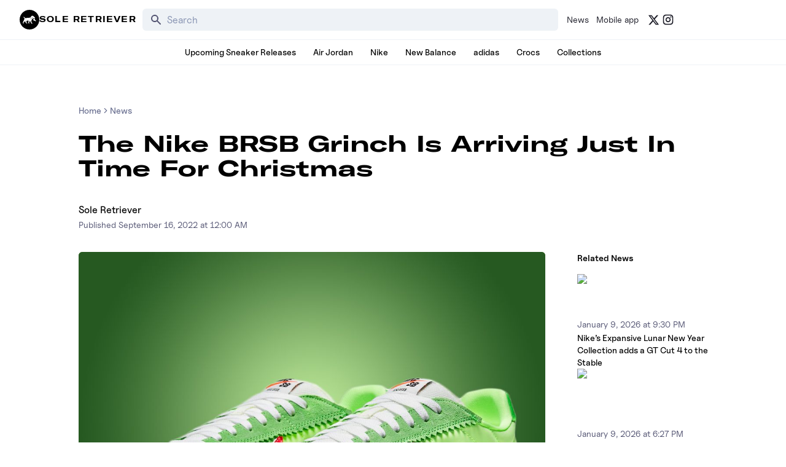

--- FILE ---
content_type: text/html; charset=utf-8
request_url: https://www.soleretriever.com/news/articles/nike-brsb-grinch-ghost-green-bright-crimson-release-date-2022
body_size: 91751
content:
<!DOCTYPE html><html lang="en" class="bg-white dark:bg-black"><head><meta charSet="utf-8"/><meta name="viewport" content="width=device-width, initial-scale=1"/><link rel="preload" as="image" imageSrcSet="https://images.soleretriever.com/blog/938cbb7068a76f0f912033e59f1d6a99cf6e2b09-1070x760.jpg?quality=90&amp;fit=clip&amp;auto=format&amp;width=320 320w, https://images.soleretriever.com/blog/938cbb7068a76f0f912033e59f1d6a99cf6e2b09-1070x760.jpg?quality=90&amp;fit=clip&amp;auto=format&amp;width=384 384w, https://images.soleretriever.com/blog/938cbb7068a76f0f912033e59f1d6a99cf6e2b09-1070x760.jpg?quality=90&amp;fit=clip&amp;auto=format&amp;width=768 768w, https://images.soleretriever.com/blog/938cbb7068a76f0f912033e59f1d6a99cf6e2b09-1070x760.jpg?quality=90&amp;fit=clip&amp;auto=format&amp;width=1200 1200w, https://images.soleretriever.com/blog/938cbb7068a76f0f912033e59f1d6a99cf6e2b09-1070x760.jpg?quality=90&amp;fit=clip&amp;auto=format&amp;width=1600 1600w" imageSizes="(max-width: 980px) 100vw, 1200px"/><link rel="stylesheet" href="/_next/static/chunks/336c1b6eb457e030.css" data-precedence="next"/><link rel="stylesheet" href="/_next/static/chunks/6e7e8638f2ad955a.css" data-precedence="next"/><link rel="stylesheet" href="/_next/static/chunks/d4cbda904e2abca2.css" data-precedence="next"/><link rel="stylesheet" href="/_next/static/chunks/819da49e930b742b.css" data-precedence="next"/><link rel="preload" as="script" fetchPriority="low" href="/_next/static/chunks/cd2996aabe065859.js"/><script src="/_next/static/chunks/ce9ba01a37dec815.js" async=""></script><script src="/_next/static/chunks/1dd22702d457c00c.js" async=""></script><script src="/_next/static/chunks/717ed3a53a12badf.js" async=""></script><script src="/_next/static/chunks/9ca5dcb8f3df61c7.js" async=""></script><script src="/_next/static/chunks/turbopack-9a5a76492bdee016.js" async=""></script><script src="/_next/static/chunks/f305ccdf0c209f9a.js" async=""></script><script src="/_next/static/chunks/92369a01d946e32d.js" async=""></script><script src="/_next/static/chunks/f6723c7a3c3f3872.js" async=""></script><script src="/_next/static/chunks/a04a92e32ac5b5dd.js" async=""></script><script src="/_next/static/chunks/9c15cbaede40a0e0.js" async=""></script><script src="/_next/static/chunks/3e6954d1f464f5f7.js" async=""></script><script src="/_next/static/chunks/75b5abe22b5e3ace.js" async=""></script><script src="/_next/static/chunks/cd4259fccfa9fe0a.js" async=""></script><script src="/_next/static/chunks/95591971e4a3f398.js" async=""></script><script src="/_next/static/chunks/ac71080573880e71.js" async=""></script><script src="/_next/static/chunks/f1a68424a7ebf1fd.js" async=""></script><script src="/_next/static/chunks/d1f51942f58dc78f.js" async=""></script><script src="/_next/static/chunks/1b6eabec9c628f03.js" async=""></script><script src="/_next/static/chunks/67a522264027f275.js" async=""></script><script src="/_next/static/chunks/b78007ec682b12f8.js" async=""></script><script src="/_next/static/chunks/2db2d3a4868fd291.js" async=""></script><script src="/_next/static/chunks/563313ee8b029e44.js" async=""></script><script src="/_next/static/chunks/09208511e2590281.js" async=""></script><script src="/_next/static/chunks/c3256561f3652fb5.js" async=""></script><script src="/_next/static/chunks/ffbf957f2bf46cfa.js" async=""></script><script src="/_next/static/chunks/66a1639689c0b884.js" async=""></script><script src="/_next/static/chunks/202fc40b7b738f31.js" async=""></script><script src="/_next/static/chunks/05f0e1b010688dcc.js" async=""></script><script src="/_next/static/chunks/42101e151ddae2bd.js" async=""></script><script src="/_next/static/chunks/53073e361aedf44e.js" async=""></script><script src="/_next/static/chunks/3188dcb2d1a778f0.js" async=""></script><script src="/_next/static/chunks/10d2353b0d994ccd.js" async=""></script><link rel="preload" href="/_next/static/chunks/e0a0c98d7cc5e57a.js" as="script" fetchPriority="low"/><link rel="preconnect dns-prefetch" href="https://cdn.sanity.io"/><link rel="preconnect dns-prefetch" href="https://www.googletagmanager.com/"/><link rel="preconnect" href="https://wnqjelklwcclokznfoyh.supabase.co"/><link rel="preconnect" href="https://images.soleretriever.com"/><title>The Nike BRSB Grinch Is Arriving Just In Time For Christmas</title><meta name="description" content="The Nike BRSB features a green, red, and white palette. This pair boasts a leather, nylon, and suede construction. Set to release in 2022, they will retail for $90 in men&#x27;s sizes. For an official look, release info, and more, check out the Nike BRSB Grinch here!"/><link rel="manifest" href="/manifest.json"/><meta name="robots" content="index, follow"/><meta name="msapplication-TileColor" content="#FFFFFF"/><meta name="msapplication-TileImage" content="/mstile-144x144.png"/><link rel="canonical" href="https://www.soleretriever.com/news/articles/nike-brsb-grinch-ghost-green-bright-crimson-release-date-2022"/><meta name="apple-itunes-app" content="app-id=app-id=1553374770"/><meta name="format-detection" content="telephone=no"/><meta name="google-site-verification" content="gtq77gRfPwMlmDPaWDH1ilw16DpNZu4JhzdlV6LTByM"/><meta name="fo-verify" content="277217c3-a0c0-4546-84d7-bebc35f5082b"/><meta name="fo-verify" content="5b516477-940d-4018-b572-c9b28e96d65a"/><meta name="ahrefs-site-verification" content="9b3b804b8b12bc044e0cf66173df3d529999dd4eecfe70c3eed9716648d02625"/><meta name="p:domain_verify" content="bd056e273f414c52c1bac4ae2bb23bf5"/><meta property="og:title" content="The Nike BRSB Grinch Is Arriving Just In Time For Christmas"/><meta property="og:description" content="The Nike BRSB features a green, red, and white palette. This pair boasts a leather, nylon, and suede construction. Set to release in 2022, they will retail for $90 in men&#x27;s sizes. For an official look, release info, and more, check out the Nike BRSB Grinch here!"/><meta property="og:url" content="https://www.soleretriever.com/news/articles/nike-brsb-grinch-ghost-green-bright-crimson-release-date-2022"/><meta property="og:site_name" content="Sole Retriever"/><meta property="og:image" content="https://images.soleretriever.com/blog/52ae3e2ee1cbcfc9ccc73592d029e512b4bcee42-620x380.jpg?rect=0,27,620,326&amp;w=1200&amp;h=630&amp;fit=fill&amp;auto=format"/><meta property="og:image:width" content="1200"/><meta property="og:image:height" content="630"/><meta property="og:type" content="article"/><meta name="twitter:card" content="summary_large_image"/><meta name="twitter:creator" content="@soleretriever"/><meta name="twitter:title" content="The Nike BRSB Grinch Is Arriving Just In Time For Christmas"/><meta name="twitter:description" content="The Nike BRSB features a green, red, and white palette. This pair boasts a leather, nylon, and suede construction. Set to release in 2022, they will retail for $90 in men&#x27;s sizes. For an official look, release info, and more, check out the Nike BRSB Grinch here!"/><meta name="twitter:image" content="https://images.soleretriever.com/og/blog/nike-brsb-grinch-ghost-green-bright-crimson-release-date-2022"/><meta name="twitter:image:alt" content="The Nike BRSB Grinch Is Arriving Just In Time For Christmas"/><link rel="shortcut icon" href="/favicon.ico"/><link rel="icon" href="/favicon.ico"/><link rel="icon" href="/android-icon-192x192.png" type="image/png" sizes="192x192"/><link rel="icon" href="/favicon-96x96.png" type="image/png" sizes="96x96"/><link rel="icon" href="/favicon-32x32.png" type="image/png" sizes="32x32"/><link rel="icon" href="/favicon-16x16.png" type="image/png" sizes="16x16"/><link rel="apple-touch-icon" href="/apple-icon-57x57.png" type="image/png" sizes="57x57"/><link rel="apple-touch-icon" href="/apple-icon-60x60.png" type="image/png" sizes="60x60"/><link rel="apple-touch-icon" href="/apple-icon-72x72.png" type="image/png" sizes="72x72"/><link rel="apple-touch-icon" href="/apple-icon-76x76.png" type="image/png" sizes="76x76"/><link rel="apple-touch-icon" href="/apple-icon-114x114.png" type="image/png" sizes="114x114"/><link rel="apple-touch-icon" href="/apple-icon-120x120.png" type="image/png" sizes="120x120"/><link rel="apple-touch-icon" href="/apple-icon-144x144.png" type="image/png" sizes="144x144"/><link rel="apple-touch-icon" href="/apple-icon-152x152.png" type="image/png" sizes="152x152"/><link rel="apple-touch-icon" href="/apple-icon-180x180.png" type="image/png" sizes="180x180"/><link rel="apple-touch-icon-precomposed" href="/apple-touch-icon-precomposed.png"/><script src="/_next/static/chunks/a6dad97d9634a72d.js" noModule=""></script></head><body id="members-page" class="w-full"><main class="w-full bg-white dark:bg-black text-black dark:text-white"><!--$--><div class="mobile-hidden mobile-hidden"></div><!--/$--><!--$?--><template id="B:0"></template><!--/$--><main><script type="application/ld+json">{"@context":"https://schema.org","@graph":[{"@id":"https://www.soleretriever.com/news/articles/nike-brsb-grinch-ghost-green-bright-crimson-release-date-2022","@context":"https://schema.org","@type":"Article","headline":"The Nike BRSB Grinch Is Arriving Just In Time For Christmas","thumbnailUrl":"https://images.soleretriever.com/blog/52ae3e2ee1cbcfc9ccc73592d029e512b4bcee42-620x380.jpg?rect=25,0,570,380&w=240&h=160&fit=max&auto=format","datePublished":"2022-09-16T00:00:00.000Z","dateModified":"2022-09-16T00:00:00.000Z","author":[{"@type":"Person","@id":"https://www.soleretriever.com/news/author/sole-retriever-team#person","url":"https://www.soleretriever.com/news/author/sole-retriever-team","name":"Sole Retriever"}],"mainEntityOfPage":{"@type":"WebPage","@id":"https://www.soleretriever.com/news/articles/nike-brsb-grinch-ghost-green-bright-crimson-release-date-2022"},"isPartOf":{"@type":"WebSite","@id":"https://www.soleretriever.com/#website","name":"Sole Retriever"},"image":{"@id":"https://www.soleretriever.com/news/articles/nike-brsb-grinch-ghost-green-bright-crimson-release-date-2022#primaryimage"},"inLanguage":"en-US","keywords":["Nike"],"articleSection":["Nike"],"potentialAction":[{"@type":"ReadAction","target":["https://www.soleretriever.com/news/articles/nike-brsb-grinch-ghost-green-bright-crimson-release-date-2022"]}],"publisher":{"@id":"https://www.soleretriever.com/#organization"},"description":"The Nike BRSB features a green, red, and white palette. This pair boasts a leather, nylon, and suede construction. Set to release in 2022, they will retail for $90 in men's sizes. For an official look, release info, and more, check out the Nike BRSB Grinch here!","url":"https://www.soleretriever.com/news/articles/nike-brsb-grinch-ghost-green-bright-crimson-release-date-2022"},{"@type":"ImageObject","@id":"https://www.soleretriever.com/news/articles/nike-brsb-grinch-ghost-green-bright-crimson-release-date-2022#primaryimage","url":"https://images.soleretriever.com/blog/52ae3e2ee1cbcfc9ccc73592d029e512b4bcee42-620x380.jpg?fit=max&auto=format","width":620,"height":380,"caption":"The Nike BRSB Grinch Is Arriving Just In Time For Christmas"},{"@type":"WebSite","@id":"https://www.soleretriever.com/#website","url":"https://www.soleretriever.com/","name":"Sole Retriever","description":"The ultimate resource for sneaker releases.","publisher":{"@id":"https://www.soleretriever.com/#organization"},"potentialAction":[{"@type":"SearchAction","target":{"@type":"EntryPoint","urlTemplate":"https://www.soleretriever.com/sneaker-release-dates?search={search_term_string}"},"query-input":{"@type":"PropertyValueSpecification","valueRequired":true,"valueName":"search_term_string"}}],"inLanguage":"en-US"},{"@type":"BreadcrumbList","@id":"https://www.soleretriever.com/news/articles/nike-brsb-grinch-ghost-green-bright-crimson-release-date-2022#breadcrumb","itemListElement":[{"@type":"ListItem","position":1,"name":"Home","item":"https://www.soleretriever.com"},{"@type":"ListItem","position":2,"name":"News","item":"https://www.soleretriever.com/news"},{"@type":"ListItem","position":3,"name":"The Nike BRSB Grinch Is Arriving Just In Time For Christmas","item":"https://www.soleretriever.com/news/articles/nike-brsb-grinch-ghost-green-bright-crimson-release-date-2022"}]},{"@context":"https://schema.org","@type":"Organization","@id":"https://www.soleretriever.com#organization","name":"Sole Retriever","url":"https://www.soleretriever.com","description":"Sole Retriever has every hyped sneaker release and sneaker raffle. Find the most shoes from Nike, Jordan, Crocs, New Balance, adidas, and Nike SB Dunks and where to buy them now.","logo":{"@type":"ImageObject","@id":"https://www.soleretriever.com#logo","url":"https://www.soleretriever.com/logo-icon.png","contentUrl":"https://www.soleretriever.com/logo-icon.png","caption":"Sole Retriever","width":600,"height":600},"image":{"@id":"https://www.soleretriever.com#logo"},"sameAs":["https://x.com/soleretriever","https://www.youtube.com/@SoleRetriever","https://www.tiktok.com/@soleretriever","https://instagram.com/soleretriever","https://threads.net/@soleretriever"],"contactPoint":[{"@type":"ContactPoint","contactType":"Customer Support","email":"support@soleretriever.com"}]}]}</script><div data-content="main" data-test-id="article-body" class="flex flex-col p-4 sm:p-8 w-full mx-auto max-w-screen-xl lg:mb-12"><div class="flex flex-col items-center xl:items-start relative selection:bg-main-color selection:text-white xl:px-24"><article class="article"><div class="max-w-5xl mx-auto flex flex-col"><div class="lg:mt-8 relative article-content"><nav aria-label="breadcrumb" class="text-sm font-uncutSans font-medium"><ol class="flex flex-wrap items-center gap-1 break-words text-sm text-gray-500 dark:text-gray-400"><li class="inline-flex items-center gap-1"><a class="transition-colors hover:text-gray-950 dark:hover:text-gray-50" href="/">Home</a></li><li role="presentation" aria-hidden="true" class="[&amp;&gt;svg]:w-3.5 [&amp;&gt;svg]:h-3.5"><svg xmlns="http://www.w3.org/2000/svg" width="24" height="24" viewBox="0 0 24 24" fill="none" stroke="currentColor" stroke-width="2" stroke-linecap="round" stroke-linejoin="round" class="lucide lucide-chevron-right"><path d="m9 18 6-6-6-6"></path></svg></li><li class="inline-flex items-center gap-1"><a class="transition-colors hover:text-gray-950 dark:hover:text-gray-50" href="/news">News</a></li></ol></nav><h1 class="text-2xl text-pretty font-heading font-bold mt-2 lg:mt-6 lg:text-4xl">The Nike BRSB Grinch Is Arriving Just In Time For Christmas</h1><div class="flex font-medium flex-row gap-4 mt-5 flex-wrap lg:mt-9"><span><a rel="author" class="inline-link font-medium hover:opacity-60 transition-opacity ease-in-out" href="/news/author/sole-retriever-team">Sole Retriever</a></span></div><span class="inline-block text-sm text-gray-600 dark:text-gray-400"><span>Published </span><!--$--><time dateTime="2022-09-16T00:00:00.000Z">September 16, 2022 at 12:00 AM</time><!--/$--></span><div class="grid grid-cols-12 gap-8 mt-8"><div class="col-span-12 md:col-span-9"><div class="sticky top-0 z-30 md:hidden mb-4 sm:mb-8"></div><figure class="mb-10 relative"><img alt="Nike BRSB Grinch" loading="eager" width="1200" height="800" decoding="async" data-nimg="1" class="w-full rounded-md" style="color:transparent;background-size:cover;background-position:50% 50%;background-repeat:no-repeat;background-image:url(&quot;data:image/svg+xml;charset=utf-8,%3Csvg xmlns=&#x27;http://www.w3.org/2000/svg&#x27; viewBox=&#x27;0 0 1200 800&#x27;%3E%3Cfilter id=&#x27;b&#x27; color-interpolation-filters=&#x27;sRGB&#x27;%3E%3CfeGaussianBlur stdDeviation=&#x27;20&#x27;/%3E%3CfeColorMatrix values=&#x27;1 0 0 0 0 0 1 0 0 0 0 0 1 0 0 0 0 0 100 -1&#x27; result=&#x27;s&#x27;/%3E%3CfeFlood x=&#x27;0&#x27; y=&#x27;0&#x27; width=&#x27;100%25&#x27; height=&#x27;100%25&#x27;/%3E%3CfeComposite operator=&#x27;out&#x27; in=&#x27;s&#x27;/%3E%3CfeComposite in2=&#x27;SourceGraphic&#x27;/%3E%3CfeGaussianBlur stdDeviation=&#x27;20&#x27;/%3E%3C/filter%3E%3Cimage width=&#x27;100%25&#x27; height=&#x27;100%25&#x27; x=&#x27;0&#x27; y=&#x27;0&#x27; preserveAspectRatio=&#x27;none&#x27; style=&#x27;filter: url(%23b);&#x27; href=&#x27;[data-uri]&#x27;/%3E%3C/svg%3E&quot;)" sizes="(max-width: 980px) 100vw, 1200px" srcSet="https://images.soleretriever.com/blog/938cbb7068a76f0f912033e59f1d6a99cf6e2b09-1070x760.jpg?quality=90&amp;fit=clip&amp;auto=format&amp;width=320 320w, https://images.soleretriever.com/blog/938cbb7068a76f0f912033e59f1d6a99cf6e2b09-1070x760.jpg?quality=90&amp;fit=clip&amp;auto=format&amp;width=384 384w, https://images.soleretriever.com/blog/938cbb7068a76f0f912033e59f1d6a99cf6e2b09-1070x760.jpg?quality=90&amp;fit=clip&amp;auto=format&amp;width=768 768w, https://images.soleretriever.com/blog/938cbb7068a76f0f912033e59f1d6a99cf6e2b09-1070x760.jpg?quality=90&amp;fit=clip&amp;auto=format&amp;width=1200 1200w, https://images.soleretriever.com/blog/938cbb7068a76f0f912033e59f1d6a99cf6e2b09-1070x760.jpg?quality=90&amp;fit=clip&amp;auto=format&amp;width=1600 1600w" src="https://images.soleretriever.com/blog/938cbb7068a76f0f912033e59f1d6a99cf6e2b09-1070x760.jpg?quality=90&amp;fit=clip&amp;auto=format&amp;width=1600"/><figcaption class="text-center mt-2"><span class="text-sm text-neutral-500 dark:text-gray-500">Nike BRSB Grinch</span></figcaption></figure><p class="text-md sm:text-lg mb-4 leading-relaxed">Over the past few years, The Grinch has inspired many Nike sneakers. From Kobe Bryant&#x27;s <a class="text-emerald-600 dark:text-emerald-400" target="_blank" href="https://www.soleretriever.com/sneaker-release-dates/nike/kobe-protro/nike-kobe-6-protro-grinch-cw2190-300">6 Protro</a> to Cynthia Lu&#x27;s <a class="text-emerald-600 dark:text-emerald-400" target="_blank" href="https://www.soleretriever.com/sneaker-release-dates/nike/dunk-low/nike-dunk-low-cpfm-grinch">Dunk Low</a>, the newly-announced Blue Ribbon SB is now getting its very own version with the aptly named Nike BRSB Grinch. Dropping just in time for the festive season, here&#x27;s what you need to know.</p><p class="text-md sm:text-lg mb-4 leading-relaxed">Boasting a multi-material upper that adds depth to the design, ghost green suede takes on the front half of the shoe, while scream green nylon adorns the back. A striking bright crimson Swoosh shoots right through the upper, while Nike SB branding can be found on the tongue tag. Underfoot, the midsole is done up with a selection of grooves and curves that pay homage to the iconic Cortez from 1972.</p><p class="text-md sm:text-lg mb-4 leading-relaxed">The <a class="text-emerald-600 dark:text-emerald-400" target="_blank" href="https://www.soleretriever.com/sneaker-release-dates/nike/nike-brsb-grinch">Nike BRSB Grinch</a> releases this Holiday 2022 in men&#x27;s sizes. Retail is set at $90, and you&#x27;ll be able to buy a pair at Nike and select stockists worldwide. If you&#x27;re into sneakers and streetwear, keep it locked to our<a rel="noreferrer noopener" class="text-emerald-600 dark:text-emerald-400" target="_blank" href="https://twitter.com/SoleRetriever"> Twitter</a> and<a rel="noreferrer noopener" class="text-emerald-600 dark:text-emerald-400" target="_blank" href="https://rtrv.in/app">Mobile App</a> for the hottest news and releases!</p><h2 class="font-heading text-pretty text-lg leading-6 font-bold mb-4 [&amp;&gt;a]:text-green [&amp;&gt;a]:dark:text-green [&amp;&gt;a]:underline lg:mb-6 mt-8 md:mt-12 lg:text-2xl" id="Nike-BRSB-&quot;Grinch&quot;"><a class="text-emerald-600 dark:text-emerald-400" target="_blank" href="https://www.soleretriever.com/sneaker-release-dates/nike/nike-brsb-grinch">Nike BRSB &quot;Grinch&quot;</a></h2><div class="grid grid-cols-1 mb-2 gap-2.5 lg:grid-cols-2"><div class="embla relative flex flex-col col-span-1 !m-0"><div class="embla__viewport border select-none border-gray-100 dark:border-transparent flex rounded-lg dark:bg-gray-900 w-full relative overflow-hidden h-[276px]"><div class="embla__container relative flex"><div class="embla__slide flex-[0_0_100%] min-w-0 cursor-zoom-in"><div class="flex items-center justify-center h-full relative"><img alt="Product image 1" loading="lazy" width="1070" height="760" decoding="async" data-nimg="1" class="object-cover w-full h-full" style="color:transparent" srcSet="https://images.soleretriever.com/blog/e266ef93b7a08f65adc6e90e9b62d0527f8dab2e-1070x760.jpg?q=75&amp;fit=clip&amp;auto=format&amp;width=1200 1x, https://images.soleretriever.com/blog/e266ef93b7a08f65adc6e90e9b62d0527f8dab2e-1070x760.jpg?q=75&amp;fit=clip&amp;auto=format&amp;width=1600 2x" src="https://images.soleretriever.com/blog/e266ef93b7a08f65adc6e90e9b62d0527f8dab2e-1070x760.jpg?q=75&amp;fit=clip&amp;auto=format&amp;width=1600"/></div></div><div class="embla__slide flex-[0_0_100%] min-w-0 cursor-zoom-in"><div class="flex items-center justify-center h-full relative"><img alt="Product image 2" loading="lazy" width="1070" height="760" decoding="async" data-nimg="1" class="object-cover w-full h-full" style="color:transparent" srcSet="https://images.soleretriever.com/blog/938cbb7068a76f0f912033e59f1d6a99cf6e2b09-1070x760.jpg?q=75&amp;fit=clip&amp;auto=format&amp;width=1200 1x, https://images.soleretriever.com/blog/938cbb7068a76f0f912033e59f1d6a99cf6e2b09-1070x760.jpg?q=75&amp;fit=clip&amp;auto=format&amp;width=1600 2x" src="https://images.soleretriever.com/blog/938cbb7068a76f0f912033e59f1d6a99cf6e2b09-1070x760.jpg?q=75&amp;fit=clip&amp;auto=format&amp;width=1600"/></div></div><div class="embla__slide flex-[0_0_100%] min-w-0 cursor-zoom-in"><div class="flex items-center justify-center h-full relative"><img alt="Product image 3" loading="lazy" width="1070" height="760" decoding="async" data-nimg="1" class="object-cover w-full h-full" style="color:transparent" srcSet="https://images.soleretriever.com/blog/96de2ebc2e4369d68839543450ddd8981a706712-1070x760.jpg?q=75&amp;fit=clip&amp;auto=format&amp;width=1200 1x, https://images.soleretriever.com/blog/96de2ebc2e4369d68839543450ddd8981a706712-1070x760.jpg?q=75&amp;fit=clip&amp;auto=format&amp;width=1600 2x" src="https://images.soleretriever.com/blog/96de2ebc2e4369d68839543450ddd8981a706712-1070x760.jpg?q=75&amp;fit=clip&amp;auto=format&amp;width=1600"/></div></div><div class="embla__slide flex-[0_0_100%] min-w-0 cursor-zoom-in"><div class="flex items-center justify-center h-full relative"><img alt="Product image 4" loading="lazy" width="1070" height="760" decoding="async" data-nimg="1" class="object-cover w-full h-full" style="color:transparent" srcSet="https://images.soleretriever.com/blog/31eba18bec8212d758f9cd085fe469a2af317602-1070x760.jpg?q=75&amp;fit=clip&amp;auto=format&amp;width=1200 1x, https://images.soleretriever.com/blog/31eba18bec8212d758f9cd085fe469a2af317602-1070x760.jpg?q=75&amp;fit=clip&amp;auto=format&amp;width=1600 2x" src="https://images.soleretriever.com/blog/31eba18bec8212d758f9cd085fe469a2af317602-1070x760.jpg?q=75&amp;fit=clip&amp;auto=format&amp;width=1600"/></div></div><div class="embla__slide flex-[0_0_100%] min-w-0 cursor-zoom-in"><div class="flex items-center justify-center h-full relative"><img alt="Product image 5" loading="lazy" width="1070" height="760" decoding="async" data-nimg="1" class="object-cover w-full h-full" style="color:transparent" srcSet="https://images.soleretriever.com/blog/fdbe1671e312766e0820a660d55414104f5704aa-1070x760.jpg?q=75&amp;fit=clip&amp;auto=format&amp;width=1200 1x, https://images.soleretriever.com/blog/fdbe1671e312766e0820a660d55414104f5704aa-1070x760.jpg?q=75&amp;fit=clip&amp;auto=format&amp;width=1600 2x" src="https://images.soleretriever.com/blog/fdbe1671e312766e0820a660d55414104f5704aa-1070x760.jpg?q=75&amp;fit=clip&amp;auto=format&amp;width=1600"/></div></div><div class="embla__slide flex-[0_0_100%] min-w-0 cursor-zoom-in"><div class="flex items-center justify-center h-full relative"><img alt="Product image 6" loading="lazy" width="1070" height="760" decoding="async" data-nimg="1" class="object-cover w-full h-full" style="color:transparent" srcSet="https://images.soleretriever.com/blog/73ac96e8cd00e219cdd7f051c28ac50f68340faa-1070x760.jpg?q=75&amp;fit=clip&amp;auto=format&amp;width=1200 1x, https://images.soleretriever.com/blog/73ac96e8cd00e219cdd7f051c28ac50f68340faa-1070x760.jpg?q=75&amp;fit=clip&amp;auto=format&amp;width=1600 2x" src="https://images.soleretriever.com/blog/73ac96e8cd00e219cdd7f051c28ac50f68340faa-1070x760.jpg?q=75&amp;fit=clip&amp;auto=format&amp;width=1600"/></div></div><div class="embla__slide flex-[0_0_100%] min-w-0 cursor-zoom-in"><div class="flex items-center justify-center h-full relative"><img alt="Product image 7" loading="lazy" width="1070" height="760" decoding="async" data-nimg="1" class="object-cover w-full h-full" style="color:transparent" srcSet="https://images.soleretriever.com/blog/919eebb1a2ff2f7452dbaf15c83485b2b7a377b6-1070x760.jpg?q=75&amp;fit=clip&amp;auto=format&amp;width=1200 1x, https://images.soleretriever.com/blog/919eebb1a2ff2f7452dbaf15c83485b2b7a377b6-1070x760.jpg?q=75&amp;fit=clip&amp;auto=format&amp;width=1600 2x" src="https://images.soleretriever.com/blog/919eebb1a2ff2f7452dbaf15c83485b2b7a377b6-1070x760.jpg?q=75&amp;fit=clip&amp;auto=format&amp;width=1600"/></div></div><div class="embla__slide flex-[0_0_100%] min-w-0 cursor-zoom-in"><div class="flex items-center justify-center h-full relative"><img alt="Product image 8" loading="lazy" width="1070" height="760" decoding="async" data-nimg="1" class="object-cover w-full h-full" style="color:transparent" srcSet="https://images.soleretriever.com/blog/5b246e12f95e593f24baa8d79c5484d63e62d1ba-1070x760.jpg?q=75&amp;fit=clip&amp;auto=format&amp;width=1200 1x, https://images.soleretriever.com/blog/5b246e12f95e593f24baa8d79c5484d63e62d1ba-1070x760.jpg?q=75&amp;fit=clip&amp;auto=format&amp;width=1600 2x" src="https://images.soleretriever.com/blog/5b246e12f95e593f24baa8d79c5484d63e62d1ba-1070x760.jpg?q=75&amp;fit=clip&amp;auto=format&amp;width=1600"/></div></div></div><button type="button" disabled="" class="absolute top-[50%] translate-y-[-50%] bg-gray-100 p-0.5 backdrop-blur-md left-3 rounded-full opacity-10"><svg xmlns="http://www.w3.org/2000/svg" viewBox="0 0 20 20" fill="currentColor" aria-hidden="true" width="24" height="24" class="text-gray-600"><path fill-rule="evenodd" d="M12.707 5.293a1 1 0 010 1.414L9.414 10l3.293 3.293a1 1 0 01-1.414 1.414l-4-4a1 1 0 010-1.414l4-4a1 1 0 011.414 0z" clip-rule="evenodd"></path></svg></button><button type="button" disabled="" class="absolute top-[50%] translate-y-[-50%] bg-gray-100 p-0.5 backdrop-blur-md right-3 rounded-full opacity-10"><svg xmlns="http://www.w3.org/2000/svg" viewBox="0 0 20 20" fill="currentColor" aria-hidden="true" width="24" height="24" class="text-gray-600"><path fill-rule="evenodd" d="M7.293 14.707a1 1 0 010-1.414L10.586 10 7.293 6.707a1 1 0 011.414-1.414l4 4a1 1 0 010 1.414l-4 4a1 1 0 01-1.414 0z" clip-rule="evenodd"></path></svg></button></div><div class="relative mt-4"><div class="embla-thumbs"><div class="overflow-hidden"><div class="flex gap-2"><button class="relative flex-shrink-0 w-[88px] h-16 rounded-md overflow-hidden"><img alt="Thumbnail 1" loading="lazy" decoding="async" data-nimg="fill" class="object-cover" style="position:absolute;height:100%;width:100%;left:0;top:0;right:0;bottom:0;color:transparent" sizes="80px" srcSet="https://images.soleretriever.com/blog/e266ef93b7a08f65adc6e90e9b62d0527f8dab2e-1070x760.jpg?q=75&amp;fit=clip&amp;auto=format&amp;width=32 32w, https://images.soleretriever.com/blog/e266ef93b7a08f65adc6e90e9b62d0527f8dab2e-1070x760.jpg?q=75&amp;fit=clip&amp;auto=format&amp;width=48 48w, https://images.soleretriever.com/blog/e266ef93b7a08f65adc6e90e9b62d0527f8dab2e-1070x760.jpg?q=75&amp;fit=clip&amp;auto=format&amp;width=64 64w, https://images.soleretriever.com/blog/e266ef93b7a08f65adc6e90e9b62d0527f8dab2e-1070x760.jpg?q=75&amp;fit=clip&amp;auto=format&amp;width=96 96w, https://images.soleretriever.com/blog/e266ef93b7a08f65adc6e90e9b62d0527f8dab2e-1070x760.jpg?q=75&amp;fit=clip&amp;auto=format&amp;width=128 128w, https://images.soleretriever.com/blog/e266ef93b7a08f65adc6e90e9b62d0527f8dab2e-1070x760.jpg?q=75&amp;fit=clip&amp;auto=format&amp;width=256 256w, https://images.soleretriever.com/blog/e266ef93b7a08f65adc6e90e9b62d0527f8dab2e-1070x760.jpg?q=75&amp;fit=clip&amp;auto=format&amp;width=320 320w, https://images.soleretriever.com/blog/e266ef93b7a08f65adc6e90e9b62d0527f8dab2e-1070x760.jpg?q=75&amp;fit=clip&amp;auto=format&amp;width=384 384w, https://images.soleretriever.com/blog/e266ef93b7a08f65adc6e90e9b62d0527f8dab2e-1070x760.jpg?q=75&amp;fit=clip&amp;auto=format&amp;width=768 768w, https://images.soleretriever.com/blog/e266ef93b7a08f65adc6e90e9b62d0527f8dab2e-1070x760.jpg?q=75&amp;fit=clip&amp;auto=format&amp;width=1200 1200w, https://images.soleretriever.com/blog/e266ef93b7a08f65adc6e90e9b62d0527f8dab2e-1070x760.jpg?q=75&amp;fit=clip&amp;auto=format&amp;width=1600 1600w" src="https://images.soleretriever.com/blog/e266ef93b7a08f65adc6e90e9b62d0527f8dab2e-1070x760.jpg?q=75&amp;fit=clip&amp;auto=format&amp;width=1600"/></button><button class="relative flex-shrink-0 w-[88px] h-16 rounded-md overflow-hidden"><img alt="Thumbnail 2" loading="lazy" decoding="async" data-nimg="fill" class="object-cover" style="position:absolute;height:100%;width:100%;left:0;top:0;right:0;bottom:0;color:transparent" sizes="80px" srcSet="https://images.soleretriever.com/blog/938cbb7068a76f0f912033e59f1d6a99cf6e2b09-1070x760.jpg?q=75&amp;fit=clip&amp;auto=format&amp;width=32 32w, https://images.soleretriever.com/blog/938cbb7068a76f0f912033e59f1d6a99cf6e2b09-1070x760.jpg?q=75&amp;fit=clip&amp;auto=format&amp;width=48 48w, https://images.soleretriever.com/blog/938cbb7068a76f0f912033e59f1d6a99cf6e2b09-1070x760.jpg?q=75&amp;fit=clip&amp;auto=format&amp;width=64 64w, https://images.soleretriever.com/blog/938cbb7068a76f0f912033e59f1d6a99cf6e2b09-1070x760.jpg?q=75&amp;fit=clip&amp;auto=format&amp;width=96 96w, https://images.soleretriever.com/blog/938cbb7068a76f0f912033e59f1d6a99cf6e2b09-1070x760.jpg?q=75&amp;fit=clip&amp;auto=format&amp;width=128 128w, https://images.soleretriever.com/blog/938cbb7068a76f0f912033e59f1d6a99cf6e2b09-1070x760.jpg?q=75&amp;fit=clip&amp;auto=format&amp;width=256 256w, https://images.soleretriever.com/blog/938cbb7068a76f0f912033e59f1d6a99cf6e2b09-1070x760.jpg?q=75&amp;fit=clip&amp;auto=format&amp;width=320 320w, https://images.soleretriever.com/blog/938cbb7068a76f0f912033e59f1d6a99cf6e2b09-1070x760.jpg?q=75&amp;fit=clip&amp;auto=format&amp;width=384 384w, https://images.soleretriever.com/blog/938cbb7068a76f0f912033e59f1d6a99cf6e2b09-1070x760.jpg?q=75&amp;fit=clip&amp;auto=format&amp;width=768 768w, https://images.soleretriever.com/blog/938cbb7068a76f0f912033e59f1d6a99cf6e2b09-1070x760.jpg?q=75&amp;fit=clip&amp;auto=format&amp;width=1200 1200w, https://images.soleretriever.com/blog/938cbb7068a76f0f912033e59f1d6a99cf6e2b09-1070x760.jpg?q=75&amp;fit=clip&amp;auto=format&amp;width=1600 1600w" src="https://images.soleretriever.com/blog/938cbb7068a76f0f912033e59f1d6a99cf6e2b09-1070x760.jpg?q=75&amp;fit=clip&amp;auto=format&amp;width=1600"/></button><button class="relative flex-shrink-0 w-[88px] h-16 rounded-md overflow-hidden"><img alt="Thumbnail 3" loading="lazy" decoding="async" data-nimg="fill" class="object-cover" style="position:absolute;height:100%;width:100%;left:0;top:0;right:0;bottom:0;color:transparent" sizes="80px" srcSet="https://images.soleretriever.com/blog/96de2ebc2e4369d68839543450ddd8981a706712-1070x760.jpg?q=75&amp;fit=clip&amp;auto=format&amp;width=32 32w, https://images.soleretriever.com/blog/96de2ebc2e4369d68839543450ddd8981a706712-1070x760.jpg?q=75&amp;fit=clip&amp;auto=format&amp;width=48 48w, https://images.soleretriever.com/blog/96de2ebc2e4369d68839543450ddd8981a706712-1070x760.jpg?q=75&amp;fit=clip&amp;auto=format&amp;width=64 64w, https://images.soleretriever.com/blog/96de2ebc2e4369d68839543450ddd8981a706712-1070x760.jpg?q=75&amp;fit=clip&amp;auto=format&amp;width=96 96w, https://images.soleretriever.com/blog/96de2ebc2e4369d68839543450ddd8981a706712-1070x760.jpg?q=75&amp;fit=clip&amp;auto=format&amp;width=128 128w, https://images.soleretriever.com/blog/96de2ebc2e4369d68839543450ddd8981a706712-1070x760.jpg?q=75&amp;fit=clip&amp;auto=format&amp;width=256 256w, https://images.soleretriever.com/blog/96de2ebc2e4369d68839543450ddd8981a706712-1070x760.jpg?q=75&amp;fit=clip&amp;auto=format&amp;width=320 320w, https://images.soleretriever.com/blog/96de2ebc2e4369d68839543450ddd8981a706712-1070x760.jpg?q=75&amp;fit=clip&amp;auto=format&amp;width=384 384w, https://images.soleretriever.com/blog/96de2ebc2e4369d68839543450ddd8981a706712-1070x760.jpg?q=75&amp;fit=clip&amp;auto=format&amp;width=768 768w, https://images.soleretriever.com/blog/96de2ebc2e4369d68839543450ddd8981a706712-1070x760.jpg?q=75&amp;fit=clip&amp;auto=format&amp;width=1200 1200w, https://images.soleretriever.com/blog/96de2ebc2e4369d68839543450ddd8981a706712-1070x760.jpg?q=75&amp;fit=clip&amp;auto=format&amp;width=1600 1600w" src="https://images.soleretriever.com/blog/96de2ebc2e4369d68839543450ddd8981a706712-1070x760.jpg?q=75&amp;fit=clip&amp;auto=format&amp;width=1600"/></button><button class="relative flex-shrink-0 w-[88px] h-16 rounded-md overflow-hidden"><img alt="Thumbnail 4" loading="lazy" decoding="async" data-nimg="fill" class="object-cover" style="position:absolute;height:100%;width:100%;left:0;top:0;right:0;bottom:0;color:transparent" sizes="80px" srcSet="https://images.soleretriever.com/blog/31eba18bec8212d758f9cd085fe469a2af317602-1070x760.jpg?q=75&amp;fit=clip&amp;auto=format&amp;width=32 32w, https://images.soleretriever.com/blog/31eba18bec8212d758f9cd085fe469a2af317602-1070x760.jpg?q=75&amp;fit=clip&amp;auto=format&amp;width=48 48w, https://images.soleretriever.com/blog/31eba18bec8212d758f9cd085fe469a2af317602-1070x760.jpg?q=75&amp;fit=clip&amp;auto=format&amp;width=64 64w, https://images.soleretriever.com/blog/31eba18bec8212d758f9cd085fe469a2af317602-1070x760.jpg?q=75&amp;fit=clip&amp;auto=format&amp;width=96 96w, https://images.soleretriever.com/blog/31eba18bec8212d758f9cd085fe469a2af317602-1070x760.jpg?q=75&amp;fit=clip&amp;auto=format&amp;width=128 128w, https://images.soleretriever.com/blog/31eba18bec8212d758f9cd085fe469a2af317602-1070x760.jpg?q=75&amp;fit=clip&amp;auto=format&amp;width=256 256w, https://images.soleretriever.com/blog/31eba18bec8212d758f9cd085fe469a2af317602-1070x760.jpg?q=75&amp;fit=clip&amp;auto=format&amp;width=320 320w, https://images.soleretriever.com/blog/31eba18bec8212d758f9cd085fe469a2af317602-1070x760.jpg?q=75&amp;fit=clip&amp;auto=format&amp;width=384 384w, https://images.soleretriever.com/blog/31eba18bec8212d758f9cd085fe469a2af317602-1070x760.jpg?q=75&amp;fit=clip&amp;auto=format&amp;width=768 768w, https://images.soleretriever.com/blog/31eba18bec8212d758f9cd085fe469a2af317602-1070x760.jpg?q=75&amp;fit=clip&amp;auto=format&amp;width=1200 1200w, https://images.soleretriever.com/blog/31eba18bec8212d758f9cd085fe469a2af317602-1070x760.jpg?q=75&amp;fit=clip&amp;auto=format&amp;width=1600 1600w" src="https://images.soleretriever.com/blog/31eba18bec8212d758f9cd085fe469a2af317602-1070x760.jpg?q=75&amp;fit=clip&amp;auto=format&amp;width=1600"/></button><button class="relative flex-shrink-0 w-[88px] h-16 rounded-md overflow-hidden"><img alt="Thumbnail 5" loading="lazy" decoding="async" data-nimg="fill" class="object-cover" style="position:absolute;height:100%;width:100%;left:0;top:0;right:0;bottom:0;color:transparent" sizes="80px" srcSet="https://images.soleretriever.com/blog/fdbe1671e312766e0820a660d55414104f5704aa-1070x760.jpg?q=75&amp;fit=clip&amp;auto=format&amp;width=32 32w, https://images.soleretriever.com/blog/fdbe1671e312766e0820a660d55414104f5704aa-1070x760.jpg?q=75&amp;fit=clip&amp;auto=format&amp;width=48 48w, https://images.soleretriever.com/blog/fdbe1671e312766e0820a660d55414104f5704aa-1070x760.jpg?q=75&amp;fit=clip&amp;auto=format&amp;width=64 64w, https://images.soleretriever.com/blog/fdbe1671e312766e0820a660d55414104f5704aa-1070x760.jpg?q=75&amp;fit=clip&amp;auto=format&amp;width=96 96w, https://images.soleretriever.com/blog/fdbe1671e312766e0820a660d55414104f5704aa-1070x760.jpg?q=75&amp;fit=clip&amp;auto=format&amp;width=128 128w, https://images.soleretriever.com/blog/fdbe1671e312766e0820a660d55414104f5704aa-1070x760.jpg?q=75&amp;fit=clip&amp;auto=format&amp;width=256 256w, https://images.soleretriever.com/blog/fdbe1671e312766e0820a660d55414104f5704aa-1070x760.jpg?q=75&amp;fit=clip&amp;auto=format&amp;width=320 320w, https://images.soleretriever.com/blog/fdbe1671e312766e0820a660d55414104f5704aa-1070x760.jpg?q=75&amp;fit=clip&amp;auto=format&amp;width=384 384w, https://images.soleretriever.com/blog/fdbe1671e312766e0820a660d55414104f5704aa-1070x760.jpg?q=75&amp;fit=clip&amp;auto=format&amp;width=768 768w, https://images.soleretriever.com/blog/fdbe1671e312766e0820a660d55414104f5704aa-1070x760.jpg?q=75&amp;fit=clip&amp;auto=format&amp;width=1200 1200w, https://images.soleretriever.com/blog/fdbe1671e312766e0820a660d55414104f5704aa-1070x760.jpg?q=75&amp;fit=clip&amp;auto=format&amp;width=1600 1600w" src="https://images.soleretriever.com/blog/fdbe1671e312766e0820a660d55414104f5704aa-1070x760.jpg?q=75&amp;fit=clip&amp;auto=format&amp;width=1600"/></button><button class="relative flex-shrink-0 w-[88px] h-16 rounded-md overflow-hidden"><img alt="Thumbnail 6" loading="lazy" decoding="async" data-nimg="fill" class="object-cover" style="position:absolute;height:100%;width:100%;left:0;top:0;right:0;bottom:0;color:transparent" sizes="80px" srcSet="https://images.soleretriever.com/blog/73ac96e8cd00e219cdd7f051c28ac50f68340faa-1070x760.jpg?q=75&amp;fit=clip&amp;auto=format&amp;width=32 32w, https://images.soleretriever.com/blog/73ac96e8cd00e219cdd7f051c28ac50f68340faa-1070x760.jpg?q=75&amp;fit=clip&amp;auto=format&amp;width=48 48w, https://images.soleretriever.com/blog/73ac96e8cd00e219cdd7f051c28ac50f68340faa-1070x760.jpg?q=75&amp;fit=clip&amp;auto=format&amp;width=64 64w, https://images.soleretriever.com/blog/73ac96e8cd00e219cdd7f051c28ac50f68340faa-1070x760.jpg?q=75&amp;fit=clip&amp;auto=format&amp;width=96 96w, https://images.soleretriever.com/blog/73ac96e8cd00e219cdd7f051c28ac50f68340faa-1070x760.jpg?q=75&amp;fit=clip&amp;auto=format&amp;width=128 128w, https://images.soleretriever.com/blog/73ac96e8cd00e219cdd7f051c28ac50f68340faa-1070x760.jpg?q=75&amp;fit=clip&amp;auto=format&amp;width=256 256w, https://images.soleretriever.com/blog/73ac96e8cd00e219cdd7f051c28ac50f68340faa-1070x760.jpg?q=75&amp;fit=clip&amp;auto=format&amp;width=320 320w, https://images.soleretriever.com/blog/73ac96e8cd00e219cdd7f051c28ac50f68340faa-1070x760.jpg?q=75&amp;fit=clip&amp;auto=format&amp;width=384 384w, https://images.soleretriever.com/blog/73ac96e8cd00e219cdd7f051c28ac50f68340faa-1070x760.jpg?q=75&amp;fit=clip&amp;auto=format&amp;width=768 768w, https://images.soleretriever.com/blog/73ac96e8cd00e219cdd7f051c28ac50f68340faa-1070x760.jpg?q=75&amp;fit=clip&amp;auto=format&amp;width=1200 1200w, https://images.soleretriever.com/blog/73ac96e8cd00e219cdd7f051c28ac50f68340faa-1070x760.jpg?q=75&amp;fit=clip&amp;auto=format&amp;width=1600 1600w" src="https://images.soleretriever.com/blog/73ac96e8cd00e219cdd7f051c28ac50f68340faa-1070x760.jpg?q=75&amp;fit=clip&amp;auto=format&amp;width=1600"/></button><button class="relative flex-shrink-0 w-[88px] h-16 rounded-md overflow-hidden"><img alt="Thumbnail 7" loading="lazy" decoding="async" data-nimg="fill" class="object-cover" style="position:absolute;height:100%;width:100%;left:0;top:0;right:0;bottom:0;color:transparent" sizes="80px" srcSet="https://images.soleretriever.com/blog/919eebb1a2ff2f7452dbaf15c83485b2b7a377b6-1070x760.jpg?q=75&amp;fit=clip&amp;auto=format&amp;width=32 32w, https://images.soleretriever.com/blog/919eebb1a2ff2f7452dbaf15c83485b2b7a377b6-1070x760.jpg?q=75&amp;fit=clip&amp;auto=format&amp;width=48 48w, https://images.soleretriever.com/blog/919eebb1a2ff2f7452dbaf15c83485b2b7a377b6-1070x760.jpg?q=75&amp;fit=clip&amp;auto=format&amp;width=64 64w, https://images.soleretriever.com/blog/919eebb1a2ff2f7452dbaf15c83485b2b7a377b6-1070x760.jpg?q=75&amp;fit=clip&amp;auto=format&amp;width=96 96w, https://images.soleretriever.com/blog/919eebb1a2ff2f7452dbaf15c83485b2b7a377b6-1070x760.jpg?q=75&amp;fit=clip&amp;auto=format&amp;width=128 128w, https://images.soleretriever.com/blog/919eebb1a2ff2f7452dbaf15c83485b2b7a377b6-1070x760.jpg?q=75&amp;fit=clip&amp;auto=format&amp;width=256 256w, https://images.soleretriever.com/blog/919eebb1a2ff2f7452dbaf15c83485b2b7a377b6-1070x760.jpg?q=75&amp;fit=clip&amp;auto=format&amp;width=320 320w, https://images.soleretriever.com/blog/919eebb1a2ff2f7452dbaf15c83485b2b7a377b6-1070x760.jpg?q=75&amp;fit=clip&amp;auto=format&amp;width=384 384w, https://images.soleretriever.com/blog/919eebb1a2ff2f7452dbaf15c83485b2b7a377b6-1070x760.jpg?q=75&amp;fit=clip&amp;auto=format&amp;width=768 768w, https://images.soleretriever.com/blog/919eebb1a2ff2f7452dbaf15c83485b2b7a377b6-1070x760.jpg?q=75&amp;fit=clip&amp;auto=format&amp;width=1200 1200w, https://images.soleretriever.com/blog/919eebb1a2ff2f7452dbaf15c83485b2b7a377b6-1070x760.jpg?q=75&amp;fit=clip&amp;auto=format&amp;width=1600 1600w" src="https://images.soleretriever.com/blog/919eebb1a2ff2f7452dbaf15c83485b2b7a377b6-1070x760.jpg?q=75&amp;fit=clip&amp;auto=format&amp;width=1600"/></button><button class="relative flex-shrink-0 w-[88px] h-16 rounded-md overflow-hidden"><img alt="Thumbnail 8" loading="lazy" decoding="async" data-nimg="fill" class="object-cover" style="position:absolute;height:100%;width:100%;left:0;top:0;right:0;bottom:0;color:transparent" sizes="80px" srcSet="https://images.soleretriever.com/blog/5b246e12f95e593f24baa8d79c5484d63e62d1ba-1070x760.jpg?q=75&amp;fit=clip&amp;auto=format&amp;width=32 32w, https://images.soleretriever.com/blog/5b246e12f95e593f24baa8d79c5484d63e62d1ba-1070x760.jpg?q=75&amp;fit=clip&amp;auto=format&amp;width=48 48w, https://images.soleretriever.com/blog/5b246e12f95e593f24baa8d79c5484d63e62d1ba-1070x760.jpg?q=75&amp;fit=clip&amp;auto=format&amp;width=64 64w, https://images.soleretriever.com/blog/5b246e12f95e593f24baa8d79c5484d63e62d1ba-1070x760.jpg?q=75&amp;fit=clip&amp;auto=format&amp;width=96 96w, https://images.soleretriever.com/blog/5b246e12f95e593f24baa8d79c5484d63e62d1ba-1070x760.jpg?q=75&amp;fit=clip&amp;auto=format&amp;width=128 128w, https://images.soleretriever.com/blog/5b246e12f95e593f24baa8d79c5484d63e62d1ba-1070x760.jpg?q=75&amp;fit=clip&amp;auto=format&amp;width=256 256w, https://images.soleretriever.com/blog/5b246e12f95e593f24baa8d79c5484d63e62d1ba-1070x760.jpg?q=75&amp;fit=clip&amp;auto=format&amp;width=320 320w, https://images.soleretriever.com/blog/5b246e12f95e593f24baa8d79c5484d63e62d1ba-1070x760.jpg?q=75&amp;fit=clip&amp;auto=format&amp;width=384 384w, https://images.soleretriever.com/blog/5b246e12f95e593f24baa8d79c5484d63e62d1ba-1070x760.jpg?q=75&amp;fit=clip&amp;auto=format&amp;width=768 768w, https://images.soleretriever.com/blog/5b246e12f95e593f24baa8d79c5484d63e62d1ba-1070x760.jpg?q=75&amp;fit=clip&amp;auto=format&amp;width=1200 1200w, https://images.soleretriever.com/blog/5b246e12f95e593f24baa8d79c5484d63e62d1ba-1070x760.jpg?q=75&amp;fit=clip&amp;auto=format&amp;width=1600 1600w" src="https://images.soleretriever.com/blog/5b246e12f95e593f24baa8d79c5484d63e62d1ba-1070x760.jpg?q=75&amp;fit=clip&amp;auto=format&amp;width=1600"/></button></div></div></div></div></div><div class="rounded-md border border-gray-200 bg-white text-gray-950 dark:border-gray-800 dark:bg-gray-950 dark:text-gray-50 font-uncutSans shadow-none overflow-hidden"><div class="p-6 h-full px-0 py-0"><div class="h-full flex flex-col justify-between p-4 font-medium"><div class="flex flex-col gap-4 text-sm"><div class="flex justify-between"><div class="text-black/50 dark:text-white mr-4">Release Date</div><div class="font-medium text-right"><time dateTime="Holiday 2022">Holiday 2022</time></div></div><div class="flex justify-between"><div class="text-black/50 dark:text-white mr-4">SKU</div><div class="font-medium text-right">DH9227-300</div></div><div class="flex justify-between"><div class="text-black/50 dark:text-white mr-4">Colorway</div><div class="font-medium text-right">Ghost Green/Bright Crimson-Scream Green-Sail-White-Safety Orange</div></div></div><div class="flex flex-col gap-4 mt-2"><div class="w-full border border-gray-200 dark:border-gray-800 rounded-md py-2"><div class="flex justify-between items-center mb-2 px-2 border-b border-gray-200 dark:border-gray-800 pb-2"><span class="text-sm text-black/50 dark:text-white mr-4">Retail Price</span><span class="text-sm font-medium text-right">$190</span></div><div class="flex justify-between items-center px-2"><span class="text-sm text-black/50 dark:text-white mr-4">Live Price</span><span class="text-sm flex items-center justify-center text-turquoise-500 bg-turquoise-50 dark:text-turquoise-600 rounded font-medium h-6 px-1 -mx-1">$76</span></div></div><div class="flex flex-row gap-2"><a class="leading-none w-full flex-1" href="/sneaker-release-dates/nike/other/nike-brsb-grinch"><button class="inline-flex items-center justify-center rounded-md font-medium ring-offset-white transition-colors focus-visible:outline-none focus-visible:ring-2 focus-visible:ring-gray-950 focus-visible:ring-offset-2 disabled:pointer-events-none disabled:opacity-50 dark:ring-offset-gray-950 dark:focus-visible:ring-gray-300 bg-black text-white hover:bg-gray-900/90 dark:bg-gray-50 dark:text-gray-900 dark:hover:bg-gray-50/90 h-9 text-sm px-3 py-2.5 w-full flex-1">Release info</button></a></div></div></div></div></div></div><p class="text-md sm:text-lg mb-4 leading-relaxed"><em>Images via <a rel="noreferrer noopener" class="text-emerald-600 dark:text-emerald-400" target="_blank" href="https://www.nike.com/">Nike</a></em><br/></p><p class="text-md sm:text-lg mb-4 leading-relaxed">‍</p><div style="display:none">[@portabletext/react] Unknown block type &quot;productEmbed.block&quot;, specify a component for it in the `components.types` prop</div><div class="w-full my-8 flex gap-2 flex-wrap"><a class="inline-flex items-center rounded-full border border-gray-200 px-2 py-0.5 text-xs font-medium transition-colors focus:outline-none focus:ring-2 focus:ring-gray-950 focus:ring-offset-2 dark:border-gray-800 dark:focus:ring-gray-300 text-gray-950 dark:text-gray-50" href="/news/tags/nike">Nike</a></div><!--$?--><template id="B:1"></template><!--/$--><!--$--><div class="fixed bottom-0 left-0 right-0 z-50 md:hidden"></div><!--/$--><div data-orientation="horizontal" role="none" class="shrink-0 bg-gray-100 dark:bg-gray-700 h-[1px] w-full my-8"></div><div><div class="flex flex-row gap-x-4 mb-4"><a rel="author" class="flex-none" href="/news/author/sole-retriever-team"><img alt="Sole Retriever" loading="lazy" width="5454" height="5454" decoding="async" data-nimg="1" class="h-16 w-16 object-cover rounded-full" style="color:transparent" sizes="120px" srcSet="https://images.soleretriever.com/blog/d99b11a51cbba9f236f000b87ff9bc8250f0dcb5-5454x5454.png?quality=85&amp;fit=clip&amp;auto=format&amp;width=32 32w, https://images.soleretriever.com/blog/d99b11a51cbba9f236f000b87ff9bc8250f0dcb5-5454x5454.png?quality=85&amp;fit=clip&amp;auto=format&amp;width=48 48w, https://images.soleretriever.com/blog/d99b11a51cbba9f236f000b87ff9bc8250f0dcb5-5454x5454.png?quality=85&amp;fit=clip&amp;auto=format&amp;width=64 64w, https://images.soleretriever.com/blog/d99b11a51cbba9f236f000b87ff9bc8250f0dcb5-5454x5454.png?quality=85&amp;fit=clip&amp;auto=format&amp;width=96 96w, https://images.soleretriever.com/blog/d99b11a51cbba9f236f000b87ff9bc8250f0dcb5-5454x5454.png?quality=85&amp;fit=clip&amp;auto=format&amp;width=128 128w, https://images.soleretriever.com/blog/d99b11a51cbba9f236f000b87ff9bc8250f0dcb5-5454x5454.png?quality=85&amp;fit=clip&amp;auto=format&amp;width=256 256w, https://images.soleretriever.com/blog/d99b11a51cbba9f236f000b87ff9bc8250f0dcb5-5454x5454.png?quality=85&amp;fit=clip&amp;auto=format&amp;width=320 320w, https://images.soleretriever.com/blog/d99b11a51cbba9f236f000b87ff9bc8250f0dcb5-5454x5454.png?quality=85&amp;fit=clip&amp;auto=format&amp;width=384 384w, https://images.soleretriever.com/blog/d99b11a51cbba9f236f000b87ff9bc8250f0dcb5-5454x5454.png?quality=85&amp;fit=clip&amp;auto=format&amp;width=768 768w, https://images.soleretriever.com/blog/d99b11a51cbba9f236f000b87ff9bc8250f0dcb5-5454x5454.png?quality=85&amp;fit=clip&amp;auto=format&amp;width=1200 1200w, https://images.soleretriever.com/blog/d99b11a51cbba9f236f000b87ff9bc8250f0dcb5-5454x5454.png?quality=85&amp;fit=clip&amp;auto=format&amp;width=1600 1600w" src="https://images.soleretriever.com/blog/d99b11a51cbba9f236f000b87ff9bc8250f0dcb5-5454x5454.png?quality=85&amp;fit=clip&amp;auto=format&amp;width=1600"/></a><div><a rel="author" href="/news/author/sole-retriever-team"><span class="font-medium hover:opacity-60 transition-opacity ease-in-out mb-1 text-sm">Sole Retriever</span></a><p class="text-sm">Sole Retriever is the leading source for all things sneakers. Tap in for the latest and greatest news.</p></div></div></div></div><div class="col-span-12 md:col-span-3"><hr class="w-full border-gray-100 dark:border-gray-700 mb-8 md:hidden"/><div class="sticky z-20 mb-6 h-full bg-white dark:bg-black md:block md:bg-transparent md:mb-0 xl:w-64"><div class="relative right-0 left-0 md:border-gray-200 md:dark:border-gray-700 md:sticky md:top-7"><div class="hidden md:block"></div><!--$?--><template id="B:2"></template><!--/$--></div></div></div></div></div></div></article></div></div><hr class="mt-6 w-full border-gray-100 dark:border-gray-700 lg:mt-12"/><div class="mobile-hidden w-full mx-auto max-w-screen-xl p-8 px-4 sm:px-8"><div class="grid grid-cols-12 gap-4 mt-12 xl:mt-0 items-start auto-rows-auto"><!--$?--><template id="B:3"></template><div class="col-span-12 bg-neutral-900 rounded-md" style="min-height:360px"></div><!--/$--><div class="rounded-sm min-h-[400px] sm:min-h-[440px] h-full w-full overflow-clip relative flex flex-col justify-end col-span-12 md:col-span-4"><section class="min-h-[300px] h-full sm:min-h-[360px] overflow-clip relative flex flex-col justify-end col-span-12 md:col-span-4"><div class="min-h-[300px] h-full sm:min-h-[360px] overflow-clip relative flex flex-col justify-end col-span-12 md:col-span-4"></div></section></div></div></div></main><footer class="mobile-hidden relative flex-none w-full pt-4 border-t border-gray-100 dark:border-gray-800"><div class="relative py-5 z-50 lg:py-10 flex flex-col gap-y-3 lg:gap-y-10 max-w-screen-2xl px-4 mx-auto"><div class="flex flex-col gap-y-4 lg:text-left items-start"><h5 class="font-heading font-bold text-xs">SOLE RETRIEVER</h5><p class="max-w-md text-lg">The leading source for all things sneakers. We democratize access and discovery to all of the latest sneaker drops and news.</p></div><div class="flex flex-row gap-2 lg:hidden"><a href="https://apps.apple.com/us/app/sole-retriever-sneakers/id1553374770" rel="noopener noreferrer" target="_blank"><img alt="QR Code to download Sole Retriever Mobile" loading="lazy" width="120" height="40" decoding="async" data-nimg="1" style="color:transparent" srcSet="/apple_store.svg?width=128&amp;quality=75&amp;fit=contain 1x, /apple_store.svg?width=256&amp;quality=75&amp;fit=contain 2x" src="/apple_store.svg?width=256&amp;quality=75&amp;fit=contain"/></a><a href="https://play.google.com/store/apps/details?id=com.soleretrieverapp.soleretriever&amp;pcampaignid=web_share" rel="noopener noreferrer" target="_blank"><img alt="QR Code to download Sole Retriever Mobile" loading="lazy" width="120" height="40" decoding="async" data-nimg="1" style="color:transparent" srcSet="/google_play.svg?width=128&amp;quality=75&amp;fit=contain 1x, /google_play.svg?width=256&amp;quality=75&amp;fit=contain 2x" src="/google_play.svg?width=256&amp;quality=75&amp;fit=contain"/></a></div><div class="flex flex-col gap-y-4 lg:hidden"><ul class="my-4 flex flex-row gap-x-4 text-sm"><li><a class="hover:opacity-50 transition-opacity" href="https://x.com/soleretriever" rel="noopener noreferrer" target="_blank"><svg stroke="currentColor" fill="currentColor" stroke-width="0" viewBox="0 0 24 24" aria-label="X / Twitter" height="19" width="19" xmlns="http://www.w3.org/2000/svg"><path d="M18.2048 2.25H21.5128L14.2858 10.51L22.7878 21.75H16.1308L10.9168 14.933L4.95084 21.75H1.64084L9.37084 12.915L1.21484 2.25H8.04084L12.7538 8.481L18.2048 2.25ZM17.0438 19.77H18.8768L7.04484 4.126H5.07784L17.0438 19.77Z"></path></svg></a></li><li><a class="hover:opacity-50 transition-opacity" href="https://instagram.com/soleretriever" rel="noopener noreferrer" target="_blank"><svg stroke="currentColor" fill="currentColor" stroke-width="0" viewBox="0 0 24 24" aria-label="Instagram" height="20" width="20" xmlns="http://www.w3.org/2000/svg"><path d="M12.001 9C10.3436 9 9.00098 10.3431 9.00098 12C9.00098 13.6573 10.3441 15 12.001 15C13.6583 15 15.001 13.6569 15.001 12C15.001 10.3427 13.6579 9 12.001 9ZM12.001 7C14.7614 7 17.001 9.2371 17.001 12C17.001 14.7605 14.7639 17 12.001 17C9.24051 17 7.00098 14.7629 7.00098 12C7.00098 9.23953 9.23808 7 12.001 7ZM18.501 6.74915C18.501 7.43926 17.9402 7.99917 17.251 7.99917C16.5609 7.99917 16.001 7.4384 16.001 6.74915C16.001 6.0599 16.5617 5.5 17.251 5.5C17.9393 5.49913 18.501 6.0599 18.501 6.74915ZM12.001 4C9.5265 4 9.12318 4.00655 7.97227 4.0578C7.18815 4.09461 6.66253 4.20007 6.17416 4.38967C5.74016 4.55799 5.42709 4.75898 5.09352 5.09255C4.75867 5.4274 4.55804 5.73963 4.3904 6.17383C4.20036 6.66332 4.09493 7.18811 4.05878 7.97115C4.00703 9.0752 4.00098 9.46105 4.00098 12C4.00098 14.4745 4.00753 14.8778 4.05877 16.0286C4.0956 16.8124 4.2012 17.3388 4.39034 17.826C4.5591 18.2606 4.7605 18.5744 5.09246 18.9064C5.42863 19.2421 5.74179 19.4434 6.17187 19.6094C6.66619 19.8005 7.19148 19.9061 7.97212 19.9422C9.07618 19.9939 9.46203 20 12.001 20C14.4755 20 14.8788 19.9934 16.0296 19.9422C16.8117 19.9055 17.3385 19.7996 17.827 19.6106C18.2604 19.4423 18.5752 19.2402 18.9074 18.9085C19.2436 18.5718 19.4445 18.2594 19.6107 17.8283C19.8013 17.3358 19.9071 16.8098 19.9432 16.0289C19.9949 14.9248 20.001 14.5389 20.001 12C20.001 9.52552 19.9944 9.12221 19.9432 7.97137C19.9064 7.18906 19.8005 6.66149 19.6113 6.17318C19.4434 5.74038 19.2417 5.42635 18.9084 5.09255C18.573 4.75715 18.2616 4.55693 17.8271 4.38942C17.338 4.19954 16.8124 4.09396 16.0298 4.05781C14.9258 4.00605 14.5399 4 12.001 4ZM12.001 2C14.7176 2 15.0568 2.01 16.1235 2.06C17.1876 2.10917 17.9135 2.2775 18.551 2.525C19.2101 2.77917 19.7668 3.1225 20.3226 3.67833C20.8776 4.23417 21.221 4.7925 21.476 5.45C21.7226 6.08667 21.891 6.81333 21.941 7.8775C21.9885 8.94417 22.001 9.28333 22.001 12C22.001 14.7167 21.991 15.0558 21.941 16.1225C21.8918 17.1867 21.7226 17.9125 21.476 18.55C21.2218 19.2092 20.8776 19.7658 20.3226 20.3217C19.7668 20.8767 19.2076 21.22 18.551 21.475C17.9135 21.7217 17.1876 21.89 16.1235 21.94C15.0568 21.9875 14.7176 22 12.001 22C9.28431 22 8.94514 21.99 7.87848 21.94C6.81431 21.8908 6.08931 21.7217 5.45098 21.475C4.79264 21.2208 4.23514 20.8767 3.67931 20.3217C3.12348 19.7658 2.78098 19.2067 2.52598 18.55C2.27848 17.9125 2.11098 17.1867 2.06098 16.1225C2.01348 15.0558 2.00098 14.7167 2.00098 12C2.00098 9.28333 2.01098 8.94417 2.06098 7.8775C2.11014 6.8125 2.27848 6.0875 2.52598 5.45C2.78014 4.79167 3.12348 4.23417 3.67931 3.67833C4.23514 3.1225 4.79348 2.78 5.45098 2.525C6.08848 2.2775 6.81348 2.11 7.87848 2.06C8.94514 2.0125 9.28431 2 12.001 2Z"></path></svg></a></li><li><a class="hover:opacity-50 transition-opacity" href="https://www.youtube.com/@SoleRetriever" rel="noopener noreferrer" target="_blank"><svg stroke="currentColor" fill="currentColor" stroke-width="0" viewBox="0 0 24 24" aria-label="YouTube" height="20" width="20" xmlns="http://www.w3.org/2000/svg"><path d="M12.2439 4C12.778 4.00294 14.1143 4.01586 15.5341 4.07273L16.0375 4.09468C17.467 4.16236 18.8953 4.27798 19.6037 4.4755C20.5486 4.74095 21.2913 5.5155 21.5423 6.49732C21.942 8.05641 21.992 11.0994 21.9982 11.8358L21.9991 11.9884L21.9991 11.9991C21.9991 11.9991 21.9991 12.0028 21.9991 12.0099L21.9982 12.1625C21.992 12.8989 21.942 15.9419 21.5423 17.501C21.2878 18.4864 20.5451 19.261 19.6037 19.5228C18.8953 19.7203 17.467 19.8359 16.0375 19.9036L15.5341 19.9255C14.1143 19.9824 12.778 19.9953 12.2439 19.9983L12.0095 19.9991L11.9991 19.9991C11.9991 19.9991 11.9956 19.9991 11.9887 19.9991L11.7545 19.9983C10.6241 19.9921 5.89772 19.941 4.39451 19.5228C3.4496 19.2573 2.70692 18.4828 2.45587 17.501C2.0562 15.9419 2.00624 12.8989 2 12.1625V11.8358C2.00624 11.0994 2.0562 8.05641 2.45587 6.49732C2.7104 5.51186 3.45308 4.73732 4.39451 4.4755C5.89772 4.05723 10.6241 4.00622 11.7545 4H12.2439ZM9.99911 8.49914V15.4991L15.9991 11.9991L9.99911 8.49914Z"></path></svg></a></li><li><a class="hover:opacity-50 transition-opacity" href="https://www.tiktok.com/@soleretriever" rel="noopener noreferrer" target="_blank"><svg stroke="currentColor" fill="currentColor" stroke-width="0" viewBox="0 0 24 24" aria-label="Tiktok" height="20" width="20" xmlns="http://www.w3.org/2000/svg"><path d="M16 8.24537V15.5C16 19.0899 13.0899 22 9.5 22C5.91015 22 3 19.0899 3 15.5C3 11.9101 5.91015 9 9.5 9C10.0163 9 10.5185 9.06019 11 9.17393V12.3368C10.5454 12.1208 10.0368 12 9.5 12C7.567 12 6 13.567 6 15.5C6 17.433 7.567 19 9.5 19C11.433 19 13 17.433 13 15.5V2H16C16 4.76142 18.2386 7 21 7V10C19.1081 10 17.3696 9.34328 16 8.24537Z"></path></svg></a></li><li><a class="hover:opacity-50 transition-opacity" href="https://threads.net/@soleretriever" rel="noopener noreferrer" target="_blank"><svg stroke="currentColor" fill="currentColor" stroke-width="0" viewBox="0 0 24 24" aria-label="Threads" height="20" width="20" xmlns="http://www.w3.org/2000/svg"><path d="M16.7051 11.1081C16.543 8.12137 14.911 6.41148 12.1708 6.39398C10.5193 6.3838 9.13771 7.08389 8.29233 8.36664L9.79941 9.40046C10.4334 8.43852 11.4342 8.24015 12.1593 8.24685C13.0616 8.2526 13.7425 8.51494 14.1832 9.02653C14.5038 9.39899 14.7183 9.91367 14.8245 10.5632C14.0246 10.4273 13.1594 10.3855 12.2345 10.4385C9.62919 10.5886 7.95426 12.1081 8.06675 14.2194C8.12384 15.2904 8.65739 16.2118 9.56906 16.8137C10.3399 17.3225 11.3326 17.5713 12.3644 17.515C13.727 17.4403 14.7959 16.9205 15.5416 15.9699C16.1079 15.248 16.4661 14.3125 16.6243 13.1338C17.2737 13.5257 17.7549 14.0414 18.0207 14.6613C18.4726 15.7151 18.499 17.4469 17.086 18.8587C15.848 20.0955 14.3598 20.6306 12.1108 20.6471C9.61601 20.6286 7.72924 19.8285 6.50253 18.269C5.35381 16.8088 4.76014 14.6996 4.73799 12C4.76014 9.30038 5.35381 7.19117 6.50253 5.73092C7.72924 4.17147 9.61597 3.37141 12.1107 3.35287C14.6236 3.37155 16.5433 4.17547 17.8169 5.74244C18.4415 6.51086 18.9123 7.47721 19.2227 8.60394L20.9888 8.13274C20.6125 6.74587 20.0205 5.55078 19.2148 4.55966C17.582 2.55073 15.1816 1.52134 12.1046 1.5C9.03385 1.52127 6.6725 2.55457 5.08614 4.57117C3.67451 6.3657 2.94634 8.87742 2.92188 12.0074C2.94634 15.1373 3.67451 17.6343 5.08614 19.4289C6.6725 21.4454 9.04616 22.4788 12.1169 22.5C14.847 22.4811 16.7713 21.7663 18.3566 20.1825C20.4307 18.1103 20.3682 15.513 19.6846 13.9185C19.1595 12.6943 18.1141 11.7129 16.7051 11.1081ZM12.2669 15.6648C11.125 15.7291 9.93869 15.2166 9.88019 14.1188C9.83684 13.3048 10.4595 12.3966 12.3369 12.2884C13.2594 12.2352 14.1138 12.2976 14.8701 12.463C14.6538 15.1648 13.3848 15.6035 12.2669 15.6648Z"></path></svg></a></li></ul></div><div class="flex flex-col gap-y-4 lg:hidden"><ul class="flex flex-wrap gap-x-4 gap-y-2"><li class="text-sm text-neutral-500 font-medium"><a class="hover:underline" href="/contact">Contact</a></li><li class="text-sm text-neutral-500 font-medium"><a class="hover:underline" href="/privacy-policy">Privacy</a></li><li class="text-sm text-neutral-500 font-medium"><a class="hover:underline" href="/terms-of-service">Terms</a></li><li class="text-sm text-neutral-500 font-medium"><a class="hover:underline" href="/cookie-policy">Cookies</a></li><li class="text-sm text-neutral-500 font-medium"><a class="hover:underline" href="/disclaimer">Disclaimer</a></li></ul></div><div class="lg:hidden"><span class="text-sm font-medium text-neutral-500">© <!-- -->2026<!-- --> Sole Retriever LLC</span></div><div class="hidden lg:block"><div class="flex flex-col gap-y-4"><ul class="mb-4 flex flex-row gap-x-4 text-sm ml-auto"><li><a class="hover:opacity-50 transition-opacity" href="https://x.com/soleretriever" rel="noopener noreferrer" target="_blank"><svg stroke="currentColor" fill="currentColor" stroke-width="0" viewBox="0 0 24 24" aria-label="X / Twitter" height="19" width="19" xmlns="http://www.w3.org/2000/svg"><path d="M18.2048 2.25H21.5128L14.2858 10.51L22.7878 21.75H16.1308L10.9168 14.933L4.95084 21.75H1.64084L9.37084 12.915L1.21484 2.25H8.04084L12.7538 8.481L18.2048 2.25ZM17.0438 19.77H18.8768L7.04484 4.126H5.07784L17.0438 19.77Z"></path></svg></a></li><li><a class="hover:opacity-50 transition-opacity" href="https://instagram.com/soleretriever" rel="noopener noreferrer" target="_blank"><svg stroke="currentColor" fill="currentColor" stroke-width="0" viewBox="0 0 24 24" aria-label="Instagram" height="20" width="20" xmlns="http://www.w3.org/2000/svg"><path d="M12.001 9C10.3436 9 9.00098 10.3431 9.00098 12C9.00098 13.6573 10.3441 15 12.001 15C13.6583 15 15.001 13.6569 15.001 12C15.001 10.3427 13.6579 9 12.001 9ZM12.001 7C14.7614 7 17.001 9.2371 17.001 12C17.001 14.7605 14.7639 17 12.001 17C9.24051 17 7.00098 14.7629 7.00098 12C7.00098 9.23953 9.23808 7 12.001 7ZM18.501 6.74915C18.501 7.43926 17.9402 7.99917 17.251 7.99917C16.5609 7.99917 16.001 7.4384 16.001 6.74915C16.001 6.0599 16.5617 5.5 17.251 5.5C17.9393 5.49913 18.501 6.0599 18.501 6.74915ZM12.001 4C9.5265 4 9.12318 4.00655 7.97227 4.0578C7.18815 4.09461 6.66253 4.20007 6.17416 4.38967C5.74016 4.55799 5.42709 4.75898 5.09352 5.09255C4.75867 5.4274 4.55804 5.73963 4.3904 6.17383C4.20036 6.66332 4.09493 7.18811 4.05878 7.97115C4.00703 9.0752 4.00098 9.46105 4.00098 12C4.00098 14.4745 4.00753 14.8778 4.05877 16.0286C4.0956 16.8124 4.2012 17.3388 4.39034 17.826C4.5591 18.2606 4.7605 18.5744 5.09246 18.9064C5.42863 19.2421 5.74179 19.4434 6.17187 19.6094C6.66619 19.8005 7.19148 19.9061 7.97212 19.9422C9.07618 19.9939 9.46203 20 12.001 20C14.4755 20 14.8788 19.9934 16.0296 19.9422C16.8117 19.9055 17.3385 19.7996 17.827 19.6106C18.2604 19.4423 18.5752 19.2402 18.9074 18.9085C19.2436 18.5718 19.4445 18.2594 19.6107 17.8283C19.8013 17.3358 19.9071 16.8098 19.9432 16.0289C19.9949 14.9248 20.001 14.5389 20.001 12C20.001 9.52552 19.9944 9.12221 19.9432 7.97137C19.9064 7.18906 19.8005 6.66149 19.6113 6.17318C19.4434 5.74038 19.2417 5.42635 18.9084 5.09255C18.573 4.75715 18.2616 4.55693 17.8271 4.38942C17.338 4.19954 16.8124 4.09396 16.0298 4.05781C14.9258 4.00605 14.5399 4 12.001 4ZM12.001 2C14.7176 2 15.0568 2.01 16.1235 2.06C17.1876 2.10917 17.9135 2.2775 18.551 2.525C19.2101 2.77917 19.7668 3.1225 20.3226 3.67833C20.8776 4.23417 21.221 4.7925 21.476 5.45C21.7226 6.08667 21.891 6.81333 21.941 7.8775C21.9885 8.94417 22.001 9.28333 22.001 12C22.001 14.7167 21.991 15.0558 21.941 16.1225C21.8918 17.1867 21.7226 17.9125 21.476 18.55C21.2218 19.2092 20.8776 19.7658 20.3226 20.3217C19.7668 20.8767 19.2076 21.22 18.551 21.475C17.9135 21.7217 17.1876 21.89 16.1235 21.94C15.0568 21.9875 14.7176 22 12.001 22C9.28431 22 8.94514 21.99 7.87848 21.94C6.81431 21.8908 6.08931 21.7217 5.45098 21.475C4.79264 21.2208 4.23514 20.8767 3.67931 20.3217C3.12348 19.7658 2.78098 19.2067 2.52598 18.55C2.27848 17.9125 2.11098 17.1867 2.06098 16.1225C2.01348 15.0558 2.00098 14.7167 2.00098 12C2.00098 9.28333 2.01098 8.94417 2.06098 7.8775C2.11014 6.8125 2.27848 6.0875 2.52598 5.45C2.78014 4.79167 3.12348 4.23417 3.67931 3.67833C4.23514 3.1225 4.79348 2.78 5.45098 2.525C6.08848 2.2775 6.81348 2.11 7.87848 2.06C8.94514 2.0125 9.28431 2 12.001 2Z"></path></svg></a></li><li><a class="hover:opacity-50 transition-opacity" href="https://www.youtube.com/@SoleRetriever" rel="noopener noreferrer" target="_blank"><svg stroke="currentColor" fill="currentColor" stroke-width="0" viewBox="0 0 24 24" aria-label="YouTube" height="20" width="20" xmlns="http://www.w3.org/2000/svg"><path d="M12.2439 4C12.778 4.00294 14.1143 4.01586 15.5341 4.07273L16.0375 4.09468C17.467 4.16236 18.8953 4.27798 19.6037 4.4755C20.5486 4.74095 21.2913 5.5155 21.5423 6.49732C21.942 8.05641 21.992 11.0994 21.9982 11.8358L21.9991 11.9884L21.9991 11.9991C21.9991 11.9991 21.9991 12.0028 21.9991 12.0099L21.9982 12.1625C21.992 12.8989 21.942 15.9419 21.5423 17.501C21.2878 18.4864 20.5451 19.261 19.6037 19.5228C18.8953 19.7203 17.467 19.8359 16.0375 19.9036L15.5341 19.9255C14.1143 19.9824 12.778 19.9953 12.2439 19.9983L12.0095 19.9991L11.9991 19.9991C11.9991 19.9991 11.9956 19.9991 11.9887 19.9991L11.7545 19.9983C10.6241 19.9921 5.89772 19.941 4.39451 19.5228C3.4496 19.2573 2.70692 18.4828 2.45587 17.501C2.0562 15.9419 2.00624 12.8989 2 12.1625V11.8358C2.00624 11.0994 2.0562 8.05641 2.45587 6.49732C2.7104 5.51186 3.45308 4.73732 4.39451 4.4755C5.89772 4.05723 10.6241 4.00622 11.7545 4H12.2439ZM9.99911 8.49914V15.4991L15.9991 11.9991L9.99911 8.49914Z"></path></svg></a></li><li><a class="hover:opacity-50 transition-opacity" href="https://www.tiktok.com/@soleretriever" rel="noopener noreferrer" target="_blank"><svg stroke="currentColor" fill="currentColor" stroke-width="0" viewBox="0 0 24 24" aria-label="Tiktok" height="20" width="20" xmlns="http://www.w3.org/2000/svg"><path d="M16 8.24537V15.5C16 19.0899 13.0899 22 9.5 22C5.91015 22 3 19.0899 3 15.5C3 11.9101 5.91015 9 9.5 9C10.0163 9 10.5185 9.06019 11 9.17393V12.3368C10.5454 12.1208 10.0368 12 9.5 12C7.567 12 6 13.567 6 15.5C6 17.433 7.567 19 9.5 19C11.433 19 13 17.433 13 15.5V2H16C16 4.76142 18.2386 7 21 7V10C19.1081 10 17.3696 9.34328 16 8.24537Z"></path></svg></a></li><li><a class="hover:opacity-50 transition-opacity" href="https://threads.net/@soleretriever" rel="noopener noreferrer" target="_blank"><svg stroke="currentColor" fill="currentColor" stroke-width="0" viewBox="0 0 24 24" aria-label="Threads" height="20" width="20" xmlns="http://www.w3.org/2000/svg"><path d="M16.7051 11.1081C16.543 8.12137 14.911 6.41148 12.1708 6.39398C10.5193 6.3838 9.13771 7.08389 8.29233 8.36664L9.79941 9.40046C10.4334 8.43852 11.4342 8.24015 12.1593 8.24685C13.0616 8.2526 13.7425 8.51494 14.1832 9.02653C14.5038 9.39899 14.7183 9.91367 14.8245 10.5632C14.0246 10.4273 13.1594 10.3855 12.2345 10.4385C9.62919 10.5886 7.95426 12.1081 8.06675 14.2194C8.12384 15.2904 8.65739 16.2118 9.56906 16.8137C10.3399 17.3225 11.3326 17.5713 12.3644 17.515C13.727 17.4403 14.7959 16.9205 15.5416 15.9699C16.1079 15.248 16.4661 14.3125 16.6243 13.1338C17.2737 13.5257 17.7549 14.0414 18.0207 14.6613C18.4726 15.7151 18.499 17.4469 17.086 18.8587C15.848 20.0955 14.3598 20.6306 12.1108 20.6471C9.61601 20.6286 7.72924 19.8285 6.50253 18.269C5.35381 16.8088 4.76014 14.6996 4.73799 12C4.76014 9.30038 5.35381 7.19117 6.50253 5.73092C7.72924 4.17147 9.61597 3.37141 12.1107 3.35287C14.6236 3.37155 16.5433 4.17547 17.8169 5.74244C18.4415 6.51086 18.9123 7.47721 19.2227 8.60394L20.9888 8.13274C20.6125 6.74587 20.0205 5.55078 19.2148 4.55966C17.582 2.55073 15.1816 1.52134 12.1046 1.5C9.03385 1.52127 6.6725 2.55457 5.08614 4.57117C3.67451 6.3657 2.94634 8.87742 2.92188 12.0074C2.94634 15.1373 3.67451 17.6343 5.08614 19.4289C6.6725 21.4454 9.04616 22.4788 12.1169 22.5C14.847 22.4811 16.7713 21.7663 18.3566 20.1825C20.4307 18.1103 20.3682 15.513 19.6846 13.9185C19.1595 12.6943 18.1141 11.7129 16.7051 11.1081ZM12.2669 15.6648C11.125 15.7291 9.93869 15.2166 9.88019 14.1188C9.83684 13.3048 10.4595 12.3966 12.3369 12.2884C13.2594 12.2352 14.1138 12.2976 14.8701 12.463C14.6538 15.1648 13.3848 15.6035 12.2669 15.6648Z"></path></svg></a></li></ul></div><div class="grid grid-cols-3 items-end"><div class="justify-self-start flex flex-row gap-x-4"><a href="https://apps.apple.com/us/app/sole-retriever-sneakers/id1553374770" rel="noopener noreferrer" target="_blank"><img alt="QR Code to download Sole Retriever Mobile" loading="lazy" width="120" height="40" decoding="async" data-nimg="1" style="color:transparent" srcSet="/apple_store.svg?width=128&amp;quality=75&amp;fit=contain 1x, /apple_store.svg?width=256&amp;quality=75&amp;fit=contain 2x" src="/apple_store.svg?width=256&amp;quality=75&amp;fit=contain"/></a><a href="https://play.google.com/store/apps/details?id=com.soleretrieverapp.soleretriever&amp;pcampaignid=web_share" rel="noopener noreferrer" target="_blank"><img alt="QR Code to download Sole Retriever Mobile" loading="lazy" width="120" height="40" decoding="async" data-nimg="1" style="color:transparent" srcSet="/google_play.svg?width=128&amp;quality=75&amp;fit=contain 1x, /google_play.svg?width=256&amp;quality=75&amp;fit=contain 2x" src="/google_play.svg?width=256&amp;quality=75&amp;fit=contain"/></a></div><span class="text-sm font-medium text-neutral-500 justify-self-center">© <!-- -->2026<!-- --> Sole Retriever LLC</span><ul class="flex flex-row gap-x-4 justify-self-end"><li class="text-sm text-neutral-500 font-medium"><a class="hover:underline" href="/contact">Contact</a></li><li class="text-sm text-neutral-500 font-medium"><a class="hover:underline" href="/privacy-policy">Privacy</a></li><li class="text-sm text-neutral-500 font-medium"><a class="hover:underline" href="/terms-of-service">Terms</a></li><li class="text-sm text-neutral-500 font-medium"><a class="hover:underline" href="/cookie-policy">Cookies</a></li><li class="text-sm text-neutral-500 font-medium"><a class="hover:underline" href="/disclaimer">Disclaimer</a></li></ul></div></div></div><div class="bg-[#0B190E] py-6 lg:py-10"><div class="flex flex-col lg:flex-row justify-between items-stretch max-w-screen-2xl px-4 mx-auto gap-6 lg:gap-8"><div class="flex-1 lg:max-w-lg"><div class="flex flex-col gap-y-5 w-full"><h5 class="text-emerald-600 font-medium text-lg lg:text-2xl leading-tight">Get weekly emails of the top sneaker releases, breaking news, giveaways, and more.</h5><form class="space-y-4"><div class="flex flex-col sm:flex-row sm:items-stretch gap-2 w-full"><input type="email" placeholder="Enter your email" class="text-sm font-medium flex-1 rounded-md px-4 h-10 bg-[#A3FFE2]/40 placeholder:text-[#0B190E] border-none focus:outline-none focus:ring-2 focus:ring-emerald-600/50" required="" value=""/><button class="font-medium ring-offset-white focus-visible:outline-none focus-visible:ring-2 focus-visible:ring-gray-950 focus-visible:ring-offset-2 disabled:pointer-events-none disabled:opacity-50 dark:ring-offset-gray-950 dark:focus-visible:ring-gray-300 dark:bg-gray-50 dark:text-gray-900 dark:hover:bg-gray-50/90 py-2 bg-[#E0FFDB] text-black hover:bg-[#E0FFDB]/80 transition-all text-sm h-10 px-6 rounded-md flex items-center justify-center shine whitespace-nowrap" type="submit">Subscribe</button></div></form></div></div><div class="hidden lg:block w-px bg-emerald-600/30 self-stretch"></div><div class="flex-1 lg:max-w-lg"><div class="grid grid-cols-2 gap-x-4 gap-y-6 lg:gap-x-6 lg:gap-y-8 w-full"><div class="flex flex-col gap-y-1 lg:gap-y-2 text-center sm:text-right"><span class="text-emerald-600 text-xl sm:text-2xl lg:text-3xl xl:text-4xl font-black font-heading leading-none">+0</span><span class="text-emerald-600 text-xs lg:text-sm font-medium leading-tight">Sneaker Raffles</span></div><div class="flex flex-col gap-y-1 lg:gap-y-2 text-center sm:text-right"><span class="text-emerald-600 text-xl sm:text-2xl lg:text-3xl xl:text-4xl font-black font-heading leading-none">+0</span><span class="text-emerald-600 text-xs lg:text-sm font-medium leading-tight">Mobile App Sneaker Wins</span></div><div class="flex flex-col gap-y-1 lg:gap-y-2 text-center sm:text-right"><span class="text-emerald-600 text-xl sm:text-2xl lg:text-3xl xl:text-4xl font-black font-heading leading-none">+0</span><span class="text-emerald-600 text-xs lg:text-sm font-medium leading-tight">Sneaker Drops &amp; Releases</span></div><div class="flex flex-col gap-y-1 lg:gap-y-2 text-center sm:text-right"><span class="text-emerald-600 text-xl sm:text-2xl lg:text-3xl xl:text-4xl font-black font-heading leading-none">+0</span><span class="text-emerald-600 text-xs lg:text-sm font-medium leading-tight">Sneakers Tracked</span></div></div></div></div></div></footer></main><div role="region" aria-label="Notifications (F8)" tabindex="-1" style="pointer-events:none"><ol tabindex="-1" class="fixed top-0 z-[100] flex max-h-screen w-full flex-col-reverse p-4 sm:bottom-0 sm:right-0 sm:top-auto sm:flex-col md:max-w-[420px]"></ol></div><!--$--><!--/$--><script>requestAnimationFrame(function(){$RT=performance.now()});</script><script src="/_next/static/chunks/cd2996aabe065859.js" id="_R_" async=""></script><div hidden id="S:0"><script type="application/ld+json">{
  "@context": "https://schema.org",
  "@type": "SiteNavigationElement",
  "url": "https://www.soleretriever.com",
  "hasPart": [
    {
      "@type": "SiteNavigationElement",
      "name": "Home",
      "url": "https://www.soleretriever.com"
    },
    {
      "@type": "SiteNavigationElement",
      "name": "News",
      "url": "https://www.soleretriever.com/news"
    },
    {
      "@type": "SiteNavigationElement",
      "name": "Mobile app",
      "url": "https://www.soleretriever.com/mobile-app"
    },
    {
      "@type": "SiteNavigationElement",
      "name": "Upcoming Sneaker Releases",
      "url": "https://www.soleretriever.com/sneaker-release-dates"
    },
    {
      "@type": "SiteNavigationElement",
      "name": "Air Jordan",
      "url": "https://www.soleretriever.com/sneaker-release-dates/jordan"
    },
    {
      "@type": "SiteNavigationElement",
      "name": "Nike",
      "url": "https://www.soleretriever.com/sneaker-release-dates/nike"
    },
    {
      "@type": "SiteNavigationElement",
      "name": "New Balance",
      "url": "https://www.soleretriever.com/sneaker-release-dates/new-balance"
    },
    {
      "@type": "SiteNavigationElement",
      "name": "adidas",
      "url": "https://www.soleretriever.com/sneaker-release-dates/adidas"
    },
    {
      "@type": "SiteNavigationElement",
      "name": "Crocs",
      "url": "https://www.soleretriever.com/sneaker-release-dates/crocs"
    },
    {
      "@type": "SiteNavigationElement",
      "name": "Collections",
      "url": "https://www.soleretriever.com/sneaker-release-dates"
    }
  ]
}</script><header class="flex flex-col relative z-30 dark:bg-black bg-white mobile-hidden"><div class="hidden lg:block"><nav aria-label="Main site navigation" data-orientation="horizontal" dir="ltr" class="relative h-16 lg:flex-none hidden lg:flex justify-between items-center gap-8 z-20 w-full max-w-screen-xl mx-auto px-8 [&amp;&gt;div]:w-full"><div style="position:relative"><ul data-orientation="horizontal" class="group flex gap-x-2 justify-center group flex-1 w-full list-none items-center space-x-1" dir="ltr"><li><a href="/" class="flex items-center gap-4" aria-label="Sole Retriever – Home" data-radix-collection-item=""><svg class="fill-current h-8 w-8" width="40" height="40" viewBox="0 0 40 40" fill="none" xmlns="http://www.w3.org/2000/svg" aria-label="Logo for Sole Retriever"><path d="M26.5115 15.7318L26.4974 15.8733V15.9157L26.4832 15.944C26.4832 15.9528 26.4778 15.9615 26.4704 15.9736C26.4658 15.9811 26.4603 15.9899 26.4549 16.0007L26.4266 16.0714L26.3842 16.128C26.37 16.1563 26.3559 16.1705 26.3417 16.1846L26.2427 16.2837C26.2285 16.2978 26.2002 16.312 26.1719 16.3261C26.1578 16.3332 26.1472 16.3403 26.1366 16.3473C26.1259 16.3544 26.1153 16.3615 26.1012 16.3686C26.0936 16.3723 26.087 16.3761 26.0809 16.3797C26.0643 16.3893 26.0512 16.3969 26.0304 16.3969L25.9597 16.4252H25.9031C25.8819 16.4252 25.8571 16.4287 25.8323 16.4322C25.8076 16.4358 25.7828 16.4393 25.7616 16.4393C25.7191 16.4393 25.6767 16.4393 25.6342 16.4252H25.6201L25.4786 16.3827C25.4715 16.3827 25.4609 16.3792 25.4503 16.3756C25.4397 16.3721 25.4291 16.3686 25.422 16.3686L25.3937 16.3544H25.3795C25.3724 16.3544 25.3689 16.3509 25.3654 16.3473C25.3618 16.3438 25.3583 16.3403 25.3512 16.3403L25.3229 16.3261L25.3088 16.312L25.1107 16.2129C25.098 16.2045 25.0866 16.196 25.0757 16.1879C25.0501 16.169 25.0273 16.1521 24.9975 16.1422C24.9762 16.128 24.9586 16.1139 24.9409 16.0997C24.9232 16.0856 24.9055 16.0714 24.8843 16.0573C24.849 16.029 24.8172 16.0043 24.7854 15.9796L24.7852 15.9794C24.7534 15.9546 24.7215 15.9299 24.6862 15.9016L24.5871 15.8167C24.5447 15.7884 24.5164 15.7601 24.4881 15.7318C24.4598 15.7035 24.4279 15.6752 24.3961 15.6469C24.3642 15.6186 24.3324 15.5903 24.3041 15.562C24.2186 15.486 24.1395 15.4037 24.0625 15.3235C24.0248 15.2842 23.9876 15.2455 23.9504 15.2082C24.0211 15.2507 24.0953 15.2931 24.1695 15.3355L24.1699 15.3357C24.2441 15.3781 24.3183 15.4205 24.389 15.4629L24.6013 15.5903C24.6296 15.6186 24.672 15.6469 24.7003 15.661L24.8135 15.7176L25.0258 15.845L25.1248 15.9016C25.139 15.9087 25.1567 15.9193 25.1743 15.9299C25.192 15.9405 25.2097 15.9511 25.2239 15.9582L25.3371 16.0007L25.4361 16.0431C25.4503 16.0431 25.4503 16.0431 25.4644 16.0572L25.4927 16.0573C25.5069 16.0573 25.5175 16.0608 25.5281 16.0643C25.5387 16.0679 25.5493 16.0714 25.5635 16.0714L25.6484 16.0856H25.8323L25.8748 16.0714L25.9172 16.0856C25.9455 16.0714 25.9738 16.0572 25.988 16.0431C25.9951 16.0431 25.9986 16.0396 26.0021 16.036C26.0057 16.0325 26.0092 16.029 26.0163 16.029L26.1012 15.944L26.1153 15.9157C26.1153 15.9087 26.1189 15.9051 26.1224 15.9016C26.1259 15.8981 26.1295 15.8945 26.1295 15.8874C26.1295 15.8874 26.1436 15.8591 26.1436 15.845L26.1578 15.8167V15.8025L26.1719 15.7176V15.6186C26.1719 15.5903 26.1719 15.562 26.1578 15.5337V15.4912L26.0729 15.1516V15.1233L26.0446 15.0101L25.9031 14.5715L25.8323 14.3592L25.7616 14.1328L25.6484 13.68C25.6464 13.6701 25.6444 13.6599 25.6424 13.6495C25.63 13.5858 25.6161 13.5145 25.5918 13.4536C25.5898 13.4437 25.5878 13.4335 25.5858 13.4231C25.5734 13.3594 25.5595 13.2881 25.5352 13.2272C25.6059 13.3545 25.6766 13.4959 25.7473 13.6373L25.7474 13.6376L25.8465 13.8498L25.8889 13.9489C25.896 13.9559 25.8995 13.9666 25.9031 13.9772C25.9066 13.9878 25.9102 13.9984 25.9172 14.0055L25.9455 14.0621L26.1436 14.4866L26.3134 14.9111L26.3559 15.0243V15.0526L26.37 15.0809L26.4549 15.4205L26.4691 15.4912C26.4691 15.5109 26.4721 15.5306 26.4754 15.5518C26.4792 15.5761 26.4832 15.6024 26.4832 15.6327C26.5115 15.6327 26.5257 15.6893 26.5115 15.7318Z" fill="inherit"></path><path d="M30.4453 18.2222C30.4453 18.0362 30.4419 17.8301 30.4385 17.6186C30.4349 17.3956 30.4311 17.1666 30.4311 16.9487C30.5443 16.878 30.6434 16.7931 30.7283 16.694C30.7283 16.9275 30.7318 17.1963 30.7354 17.4652C30.7389 17.734 30.7425 18.0029 30.7425 18.2364C30.703 18.2364 30.6606 18.2333 30.6151 18.2301C30.5626 18.2263 30.506 18.2222 30.4453 18.2222Z" fill="inherit"></path><path fill-rule="evenodd" clip-rule="evenodd" d="M40 20C40 31.0457 31.0457 40 20 40C8.95431 40 0 31.0457 0 20C0 8.95431 8.95431 0 20 0C31.0457 0 40 8.95431 40 20ZM32.8508 21.7032C32.7235 21.6183 32.6103 21.5334 32.4971 21.4485C32.2424 21.2787 32.0018 21.0947 31.7754 20.8825C31.3368 20.4863 30.9972 19.9627 30.9406 19.3542C30.9217 19.109 30.928 18.8637 30.9343 18.6184C30.9374 18.4958 30.9406 18.3732 30.9406 18.2505C30.9406 17.6987 30.9264 16.9629 30.9123 16.4252L31.0255 16.1563C31.0596 16.088 31.0846 16.0106 31.1078 15.9388C31.1134 15.9213 31.119 15.9041 31.1245 15.8874C31.167 15.7035 31.1387 15.4771 31.0679 15.3214C30.992 15.1587 30.8744 15.0958 30.7408 15.0243C30.7002 15.0025 30.658 14.9799 30.6151 14.9535C30.3745 14.812 30.134 14.6705 29.8793 14.5432C29.8581 14.529 29.8333 14.5184 29.8085 14.5078C29.7838 14.4972 29.759 14.4866 29.7378 14.4724C29.2991 14.2743 28.9595 13.9347 28.7473 13.4961C28.4501 12.8876 27.7002 12.4773 27.0917 12.2791C26.4832 12.081 25.7616 11.8971 25.1248 12.0669C24.7994 12.1518 24.4315 12.364 24.2051 12.6046C23.9016 12.9333 23.618 13.2762 23.3352 13.618C22.9849 14.0413 22.6359 14.4631 22.2523 14.8545C22.0542 15.0526 21.8278 15.2365 21.6014 15.378C21.6156 15.3922 21.6297 15.4099 21.6439 15.4276C21.658 15.4453 21.6722 15.4629 21.6863 15.4771C21.8278 15.6469 22.0401 15.9016 22.2948 16.1846C22.8042 16.7506 23.5117 17.4864 24.2617 18.109C24.7003 18.4769 25.139 18.8024 25.5776 19.0429C25.6981 18.782 25.8945 18.521 26.092 18.2586C26.3121 17.966 26.5337 17.6716 26.653 17.3732C26.8353 17.3732 27.0279 17.3762 27.227 17.3792C27.646 17.3856 28.0938 17.3924 28.535 17.3732C29.0869 17.3449 29.7519 17.2459 30.2613 16.9629C30.2613 17.3449 30.2613 17.7694 30.2755 18.1232C30.1057 18.1232 29.9076 18.109 29.7378 18.0807C29.6732 18.0706 29.6071 18.0582 29.5406 18.0458C29.1411 17.9707 28.7251 17.8926 28.5067 18.293C28.1813 18.8731 27.8558 19.4391 27.5162 20.0052L27.5056 20.0222C27.4358 20.1337 27.3436 20.281 27.2898 20.4155C27.2474 20.5146 27.2332 20.6136 27.2615 20.6985C27.3152 20.849 27.5078 20.926 27.6717 20.9915C27.7236 21.0123 27.7725 21.0319 27.8134 21.0523C28.1489 21.2127 28.4827 21.3815 28.8171 21.5507C29.456 21.8737 30.0972 22.1979 30.7566 22.4673L30.766 22.4713C31.253 22.6779 33.4734 23.6202 33.4734 22.4956C33.4329 22.1305 33.1467 21.9204 32.8868 21.7296L32.8508 21.7032ZM23.8796 23.3587C23.9787 24.2502 24.4881 25.9341 24.856 26.401C24.9936 26.5757 25.1906 26.6771 25.3862 26.7778C25.7137 26.9464 26.0375 27.1131 26.0729 27.6179C26.0729 27.7877 25.9172 28 25.4927 28H24.2192C23.9073 28 23.7123 27.636 23.4225 27.0948C23.41 27.0714 23.3973 27.0477 23.3844 27.0236C23.0731 26.4435 21.1062 22.2692 21.1062 22.2692C21.1062 22.2692 19.7053 24.4907 19.4647 25.0285C19.4386 25.0854 19.4114 25.1439 19.3839 25.2031C19.1589 25.6872 18.9141 26.2137 19.0402 26.302C19.0491 26.3082 19.06 26.3157 19.0727 26.3244C19.2625 26.4544 19.8468 26.8548 19.8468 27.2925C19.8468 27.7232 19.5338 27.7205 19.1853 27.7175C19.156 27.7172 19.1265 27.717 19.0968 27.717C18.7148 27.717 17.7243 27.6887 17.5545 26.5284C17.4271 25.6935 17.9507 23.9106 18.262 22.9484L18.9695 21.1654L18.2478 22.3116C17.7263 22.3605 17.0217 22.1935 16.4098 22.0485C15.9592 21.9417 15.5588 21.8468 15.3187 21.8588C14.6254 21.9013 13.6066 23.7125 13.6066 24.42C13.6066 25.1275 14.2292 26.0614 14.5688 26.3727C14.7005 26.4934 14.879 26.5886 15.0499 26.6797C15.3196 26.8236 15.5703 26.9572 15.5876 27.1651C15.6159 27.4906 15.531 27.7311 15.2197 27.7311C15.1368 27.7311 15.0389 27.7287 14.9252 27.7258C14.7673 27.7218 14.5786 27.717 14.3565 27.717C14.0463 27.717 13.9703 27.6216 13.7209 27.3084C13.6519 27.2216 13.5694 27.1181 13.4651 26.9953C13.2798 26.7774 13.0609 26.5615 12.8336 26.3372C12.4705 25.9791 12.0857 25.5995 11.7812 25.1558C11.4416 24.6464 11.4557 23.8115 11.4982 23.3729L11.8519 22.4814L10.5926 23.7549L10.457 23.848C9.76137 24.3254 8.94608 24.885 8.654 25.0709C8.10214 25.4105 7.56443 26.3303 8.05969 26.7972C8.54079 27.2642 8.7955 27.9009 7.60688 27.9009C6.46603 27.9009 6.55054 26.9363 6.65927 25.6952C6.66382 25.6432 6.66842 25.5907 6.67297 25.5379L6.67341 25.5327C6.78621 24.2214 6.8008 24.0518 7.16823 23.8115C7.42477 23.6772 7.59694 23.3529 7.73937 23.0847C7.76191 23.0422 7.78371 23.0012 7.80498 22.9625C8.16034 22.2904 8.444 21.5846 8.72734 20.8796C8.96299 20.2932 9.19843 19.7074 9.47471 19.142C9.51716 19.0429 10.0973 17.8968 10.2671 18.0666C9.55961 17.3732 8.92285 16.5949 8.34269 15.7742C8.33106 15.7571 8.319 15.7395 8.30661 15.7214C8.06268 15.3647 7.68995 14.8198 7.93234 14.4158C8.15874 14.0337 8.78135 14.2602 9.0502 14.4724C9.35915 14.7213 9.65118 15.043 9.94919 15.3713C10.6339 16.1257 11.3501 16.9148 12.3755 16.9345C12.9127 16.9438 13.4015 16.7893 13.8933 16.6339C14.1528 16.5519 14.4132 16.4696 14.682 16.411C15.5874 16.2186 16.5109 16.2072 17.4307 16.1959C17.661 16.1931 17.891 16.1902 18.1205 16.1846C18.6582 16.1704 19.21 16.1421 19.7478 16.0572C19.8553 16.0453 19.9527 16.0232 20.0571 15.9996C20.0763 15.9953 20.0958 15.9909 20.1157 15.9865H20.1298C20.1505 15.9865 20.2016 15.9713 20.2663 15.9521C20.29 15.945 20.3155 15.9375 20.3421 15.9299L20.5119 15.8874C20.5294 15.8787 20.5522 15.8699 20.5839 15.8578C20.6034 15.8504 20.6263 15.8416 20.6534 15.8308C20.8373 15.7601 21.0354 15.6752 21.2477 15.5761H21.2618C21.4599 15.8167 21.9552 16.411 22.5919 17.076C23.0164 17.5147 23.4976 17.9958 24.007 18.4203C24.4598 18.8165 24.9409 19.1703 25.422 19.425C25.2522 19.8212 24.9126 20.5853 24.4739 20.9673C23.8655 21.4909 23.7806 22.4673 23.8796 23.3587Z" fill="inherit"></path></svg><span class="text-xs font-heading font-black tracking-widest uppercase whitespace-nowrap" aria-hidden="true">Sole Retriever</span></a></li><div class="w-1"></div><!--$?--><template id="B:4"></template><!--/$--><div class="w-1"></div><a href="/news" class="text-gray-900 dark:text-gray-400 dark:hover:text-gray-100 hover:text-gray-500 px-1 py-1 rounded-md text-sm flex justify-center items-center whitespace-nowrap" data-radix-collection-item="">News</a><a href="/mobile-app" class="text-gray-900 dark:text-gray-400 dark:hover:text-gray-100 hover:text-gray-500 px-1 py-1 rounded-md text-sm flex justify-center items-center whitespace-nowrap" data-radix-collection-item="">Mobile app</a><div class="w-1"></div><a rel="noopener noreferrer" target="_blank" class="items-center whitespace-nowrap text-gray-900 dark:text-gray-400 dark:hover:text-gray-500 hover:text-gray-500 text-sm flex justify-center items-center whitespace-nowrap" href="https://x.com/soleretriever" aria-label="Follow Sole Retriever on X (formerly Twitter)" data-radix-collection-item=""><svg stroke="currentColor" fill="currentColor" stroke-width="0" viewBox="0 0 24 24" aria-hidden="true" height="19" width="19" xmlns="http://www.w3.org/2000/svg"><path d="M18.2048 2.25H21.5128L14.2858 10.51L22.7878 21.75H16.1308L10.9168 14.933L4.95084 21.75H1.64084L9.37084 12.915L1.21484 2.25H8.04084L12.7538 8.481L18.2048 2.25ZM17.0438 19.77H18.8768L7.04484 4.126H5.07784L17.0438 19.77Z"></path></svg></a><a rel="noopener noreferrer" target="_blank" class="items-center whitespace-nowrap text-gray-900 dark:text-gray-400 dark:hover:text-gray-500 hover:text-gray-500 text-sm font-medium flex justify-center items-center whitespace-nowrap" href="https://www.instagram.com/soleretriever" aria-label="Follow Sole Retriever on Instagram" data-radix-collection-item=""><svg stroke="currentColor" fill="currentColor" stroke-width="0" viewBox="0 0 24 24" aria-hidden="true" height="20" width="20" xmlns="http://www.w3.org/2000/svg"><path d="M12.001 9C10.3436 9 9.00098 10.3431 9.00098 12C9.00098 13.6573 10.3441 15 12.001 15C13.6583 15 15.001 13.6569 15.001 12C15.001 10.3427 13.6579 9 12.001 9ZM12.001 7C14.7614 7 17.001 9.2371 17.001 12C17.001 14.7605 14.7639 17 12.001 17C9.24051 17 7.00098 14.7629 7.00098 12C7.00098 9.23953 9.23808 7 12.001 7ZM18.501 6.74915C18.501 7.43926 17.9402 7.99917 17.251 7.99917C16.5609 7.99917 16.001 7.4384 16.001 6.74915C16.001 6.0599 16.5617 5.5 17.251 5.5C17.9393 5.49913 18.501 6.0599 18.501 6.74915ZM12.001 4C9.5265 4 9.12318 4.00655 7.97227 4.0578C7.18815 4.09461 6.66253 4.20007 6.17416 4.38967C5.74016 4.55799 5.42709 4.75898 5.09352 5.09255C4.75867 5.4274 4.55804 5.73963 4.3904 6.17383C4.20036 6.66332 4.09493 7.18811 4.05878 7.97115C4.00703 9.0752 4.00098 9.46105 4.00098 12C4.00098 14.4745 4.00753 14.8778 4.05877 16.0286C4.0956 16.8124 4.2012 17.3388 4.39034 17.826C4.5591 18.2606 4.7605 18.5744 5.09246 18.9064C5.42863 19.2421 5.74179 19.4434 6.17187 19.6094C6.66619 19.8005 7.19148 19.9061 7.97212 19.9422C9.07618 19.9939 9.46203 20 12.001 20C14.4755 20 14.8788 19.9934 16.0296 19.9422C16.8117 19.9055 17.3385 19.7996 17.827 19.6106C18.2604 19.4423 18.5752 19.2402 18.9074 18.9085C19.2436 18.5718 19.4445 18.2594 19.6107 17.8283C19.8013 17.3358 19.9071 16.8098 19.9432 16.0289C19.9949 14.9248 20.001 14.5389 20.001 12C20.001 9.52552 19.9944 9.12221 19.9432 7.97137C19.9064 7.18906 19.8005 6.66149 19.6113 6.17318C19.4434 5.74038 19.2417 5.42635 18.9084 5.09255C18.573 4.75715 18.2616 4.55693 17.8271 4.38942C17.338 4.19954 16.8124 4.09396 16.0298 4.05781C14.9258 4.00605 14.5399 4 12.001 4ZM12.001 2C14.7176 2 15.0568 2.01 16.1235 2.06C17.1876 2.10917 17.9135 2.2775 18.551 2.525C19.2101 2.77917 19.7668 3.1225 20.3226 3.67833C20.8776 4.23417 21.221 4.7925 21.476 5.45C21.7226 6.08667 21.891 6.81333 21.941 7.8775C21.9885 8.94417 22.001 9.28333 22.001 12C22.001 14.7167 21.991 15.0558 21.941 16.1225C21.8918 17.1867 21.7226 17.9125 21.476 18.55C21.2218 19.2092 20.8776 19.7658 20.3226 20.3217C19.7668 20.8767 19.2076 21.22 18.551 21.475C17.9135 21.7217 17.1876 21.89 16.1235 21.94C15.0568 21.9875 14.7176 22 12.001 22C9.28431 22 8.94514 21.99 7.87848 21.94C6.81431 21.8908 6.08931 21.7217 5.45098 21.475C4.79264 21.2208 4.23514 20.8767 3.67931 20.3217C3.12348 19.7658 2.78098 19.2067 2.52598 18.55C2.27848 17.9125 2.11098 17.1867 2.06098 16.1225C2.01348 15.0558 2.00098 14.7167 2.00098 12C2.00098 9.28333 2.01098 8.94417 2.06098 7.8775C2.11014 6.8125 2.27848 6.0875 2.52598 5.45C2.78014 4.79167 3.12348 4.23417 3.67931 3.67833C4.23514 3.1225 4.79348 2.78 5.45098 2.525C6.08848 2.2775 6.81348 2.11 7.87848 2.06C8.94514 2.0125 9.28431 2 12.001 2Z"></path></svg></a></ul></div><div class="justify-end max-w-min blur-in"><div style="position:relative"><ul data-orientation="horizontal" class="group flex flex-1 list-none items-center space-x-1 gap-2 relative z-100 min-w-[150px] justify-end" dir="ltr"></ul></div></div><div class="absolute top-full flex justify-center"></div></nav></div><div class="block lg:hidden"><nav aria-label="Mobile site navigation" data-orientation="horizontal" dir="ltr" class="relative z-10 w-full block lg:hidden"><header class="flex items-center justify-center relative h-16 mx-4" role="banner"><button class="w-max inline-flex items-center justify-center rounded-md font-medium ring-offset-white transition-colors focus-visible:outline-none focus-visible:ring-2 focus-visible:ring-gray-950 focus-visible:ring-offset-2 disabled:pointer-events-none disabled:opacity-50 dark:ring-offset-gray-950 dark:focus-visible:ring-gray-300 h-9 text-sm absolute left-0 transform hover:text-white hover:bg-gray-700 p-3 min-w-11 min-h-11" aria-label="Open navigation menu" aria-expanded="false" aria-controls="mobile-navigation-menu"><svg xmlns="http://www.w3.org/2000/svg" fill="none" viewBox="0 0 24 24" stroke-width="2" stroke="currentColor" aria-hidden="true" class="block w-6 h-6"><path stroke-linecap="round" stroke-linejoin="round" d="M4 6h16M4 12h16M4 18h16"></path></svg></button><div class="flex justify-center items-center"><a class="flex items-center" aria-label="Sole Retriever – Home" href="/"><svg class="fill-current h-8 w-8" width="40" height="40" viewBox="0 0 40 40" fill="none" xmlns="http://www.w3.org/2000/svg" aria-label="Logo for Sole Retriever"><path d="M26.5115 15.7318L26.4974 15.8733V15.9157L26.4832 15.944C26.4832 15.9528 26.4778 15.9615 26.4704 15.9736C26.4658 15.9811 26.4603 15.9899 26.4549 16.0007L26.4266 16.0714L26.3842 16.128C26.37 16.1563 26.3559 16.1705 26.3417 16.1846L26.2427 16.2837C26.2285 16.2978 26.2002 16.312 26.1719 16.3261C26.1578 16.3332 26.1472 16.3403 26.1366 16.3473C26.1259 16.3544 26.1153 16.3615 26.1012 16.3686C26.0936 16.3723 26.087 16.3761 26.0809 16.3797C26.0643 16.3893 26.0512 16.3969 26.0304 16.3969L25.9597 16.4252H25.9031C25.8819 16.4252 25.8571 16.4287 25.8323 16.4322C25.8076 16.4358 25.7828 16.4393 25.7616 16.4393C25.7191 16.4393 25.6767 16.4393 25.6342 16.4252H25.6201L25.4786 16.3827C25.4715 16.3827 25.4609 16.3792 25.4503 16.3756C25.4397 16.3721 25.4291 16.3686 25.422 16.3686L25.3937 16.3544H25.3795C25.3724 16.3544 25.3689 16.3509 25.3654 16.3473C25.3618 16.3438 25.3583 16.3403 25.3512 16.3403L25.3229 16.3261L25.3088 16.312L25.1107 16.2129C25.098 16.2045 25.0866 16.196 25.0757 16.1879C25.0501 16.169 25.0273 16.1521 24.9975 16.1422C24.9762 16.128 24.9586 16.1139 24.9409 16.0997C24.9232 16.0856 24.9055 16.0714 24.8843 16.0573C24.849 16.029 24.8172 16.0043 24.7854 15.9796L24.7852 15.9794C24.7534 15.9546 24.7215 15.9299 24.6862 15.9016L24.5871 15.8167C24.5447 15.7884 24.5164 15.7601 24.4881 15.7318C24.4598 15.7035 24.4279 15.6752 24.3961 15.6469C24.3642 15.6186 24.3324 15.5903 24.3041 15.562C24.2186 15.486 24.1395 15.4037 24.0625 15.3235C24.0248 15.2842 23.9876 15.2455 23.9504 15.2082C24.0211 15.2507 24.0953 15.2931 24.1695 15.3355L24.1699 15.3357C24.2441 15.3781 24.3183 15.4205 24.389 15.4629L24.6013 15.5903C24.6296 15.6186 24.672 15.6469 24.7003 15.661L24.8135 15.7176L25.0258 15.845L25.1248 15.9016C25.139 15.9087 25.1567 15.9193 25.1743 15.9299C25.192 15.9405 25.2097 15.9511 25.2239 15.9582L25.3371 16.0007L25.4361 16.0431C25.4503 16.0431 25.4503 16.0431 25.4644 16.0572L25.4927 16.0573C25.5069 16.0573 25.5175 16.0608 25.5281 16.0643C25.5387 16.0679 25.5493 16.0714 25.5635 16.0714L25.6484 16.0856H25.8323L25.8748 16.0714L25.9172 16.0856C25.9455 16.0714 25.9738 16.0572 25.988 16.0431C25.9951 16.0431 25.9986 16.0396 26.0021 16.036C26.0057 16.0325 26.0092 16.029 26.0163 16.029L26.1012 15.944L26.1153 15.9157C26.1153 15.9087 26.1189 15.9051 26.1224 15.9016C26.1259 15.8981 26.1295 15.8945 26.1295 15.8874C26.1295 15.8874 26.1436 15.8591 26.1436 15.845L26.1578 15.8167V15.8025L26.1719 15.7176V15.6186C26.1719 15.5903 26.1719 15.562 26.1578 15.5337V15.4912L26.0729 15.1516V15.1233L26.0446 15.0101L25.9031 14.5715L25.8323 14.3592L25.7616 14.1328L25.6484 13.68C25.6464 13.6701 25.6444 13.6599 25.6424 13.6495C25.63 13.5858 25.6161 13.5145 25.5918 13.4536C25.5898 13.4437 25.5878 13.4335 25.5858 13.4231C25.5734 13.3594 25.5595 13.2881 25.5352 13.2272C25.6059 13.3545 25.6766 13.4959 25.7473 13.6373L25.7474 13.6376L25.8465 13.8498L25.8889 13.9489C25.896 13.9559 25.8995 13.9666 25.9031 13.9772C25.9066 13.9878 25.9102 13.9984 25.9172 14.0055L25.9455 14.0621L26.1436 14.4866L26.3134 14.9111L26.3559 15.0243V15.0526L26.37 15.0809L26.4549 15.4205L26.4691 15.4912C26.4691 15.5109 26.4721 15.5306 26.4754 15.5518C26.4792 15.5761 26.4832 15.6024 26.4832 15.6327C26.5115 15.6327 26.5257 15.6893 26.5115 15.7318Z" fill="inherit"></path><path d="M30.4453 18.2222C30.4453 18.0362 30.4419 17.8301 30.4385 17.6186C30.4349 17.3956 30.4311 17.1666 30.4311 16.9487C30.5443 16.878 30.6434 16.7931 30.7283 16.694C30.7283 16.9275 30.7318 17.1963 30.7354 17.4652C30.7389 17.734 30.7425 18.0029 30.7425 18.2364C30.703 18.2364 30.6606 18.2333 30.6151 18.2301C30.5626 18.2263 30.506 18.2222 30.4453 18.2222Z" fill="inherit"></path><path fill-rule="evenodd" clip-rule="evenodd" d="M40 20C40 31.0457 31.0457 40 20 40C8.95431 40 0 31.0457 0 20C0 8.95431 8.95431 0 20 0C31.0457 0 40 8.95431 40 20ZM32.8508 21.7032C32.7235 21.6183 32.6103 21.5334 32.4971 21.4485C32.2424 21.2787 32.0018 21.0947 31.7754 20.8825C31.3368 20.4863 30.9972 19.9627 30.9406 19.3542C30.9217 19.109 30.928 18.8637 30.9343 18.6184C30.9374 18.4958 30.9406 18.3732 30.9406 18.2505C30.9406 17.6987 30.9264 16.9629 30.9123 16.4252L31.0255 16.1563C31.0596 16.088 31.0846 16.0106 31.1078 15.9388C31.1134 15.9213 31.119 15.9041 31.1245 15.8874C31.167 15.7035 31.1387 15.4771 31.0679 15.3214C30.992 15.1587 30.8744 15.0958 30.7408 15.0243C30.7002 15.0025 30.658 14.9799 30.6151 14.9535C30.3745 14.812 30.134 14.6705 29.8793 14.5432C29.8581 14.529 29.8333 14.5184 29.8085 14.5078C29.7838 14.4972 29.759 14.4866 29.7378 14.4724C29.2991 14.2743 28.9595 13.9347 28.7473 13.4961C28.4501 12.8876 27.7002 12.4773 27.0917 12.2791C26.4832 12.081 25.7616 11.8971 25.1248 12.0669C24.7994 12.1518 24.4315 12.364 24.2051 12.6046C23.9016 12.9333 23.618 13.2762 23.3352 13.618C22.9849 14.0413 22.6359 14.4631 22.2523 14.8545C22.0542 15.0526 21.8278 15.2365 21.6014 15.378C21.6156 15.3922 21.6297 15.4099 21.6439 15.4276C21.658 15.4453 21.6722 15.4629 21.6863 15.4771C21.8278 15.6469 22.0401 15.9016 22.2948 16.1846C22.8042 16.7506 23.5117 17.4864 24.2617 18.109C24.7003 18.4769 25.139 18.8024 25.5776 19.0429C25.6981 18.782 25.8945 18.521 26.092 18.2586C26.3121 17.966 26.5337 17.6716 26.653 17.3732C26.8353 17.3732 27.0279 17.3762 27.227 17.3792C27.646 17.3856 28.0938 17.3924 28.535 17.3732C29.0869 17.3449 29.7519 17.2459 30.2613 16.9629C30.2613 17.3449 30.2613 17.7694 30.2755 18.1232C30.1057 18.1232 29.9076 18.109 29.7378 18.0807C29.6732 18.0706 29.6071 18.0582 29.5406 18.0458C29.1411 17.9707 28.7251 17.8926 28.5067 18.293C28.1813 18.8731 27.8558 19.4391 27.5162 20.0052L27.5056 20.0222C27.4358 20.1337 27.3436 20.281 27.2898 20.4155C27.2474 20.5146 27.2332 20.6136 27.2615 20.6985C27.3152 20.849 27.5078 20.926 27.6717 20.9915C27.7236 21.0123 27.7725 21.0319 27.8134 21.0523C28.1489 21.2127 28.4827 21.3815 28.8171 21.5507C29.456 21.8737 30.0972 22.1979 30.7566 22.4673L30.766 22.4713C31.253 22.6779 33.4734 23.6202 33.4734 22.4956C33.4329 22.1305 33.1467 21.9204 32.8868 21.7296L32.8508 21.7032ZM23.8796 23.3587C23.9787 24.2502 24.4881 25.9341 24.856 26.401C24.9936 26.5757 25.1906 26.6771 25.3862 26.7778C25.7137 26.9464 26.0375 27.1131 26.0729 27.6179C26.0729 27.7877 25.9172 28 25.4927 28H24.2192C23.9073 28 23.7123 27.636 23.4225 27.0948C23.41 27.0714 23.3973 27.0477 23.3844 27.0236C23.0731 26.4435 21.1062 22.2692 21.1062 22.2692C21.1062 22.2692 19.7053 24.4907 19.4647 25.0285C19.4386 25.0854 19.4114 25.1439 19.3839 25.2031C19.1589 25.6872 18.9141 26.2137 19.0402 26.302C19.0491 26.3082 19.06 26.3157 19.0727 26.3244C19.2625 26.4544 19.8468 26.8548 19.8468 27.2925C19.8468 27.7232 19.5338 27.7205 19.1853 27.7175C19.156 27.7172 19.1265 27.717 19.0968 27.717C18.7148 27.717 17.7243 27.6887 17.5545 26.5284C17.4271 25.6935 17.9507 23.9106 18.262 22.9484L18.9695 21.1654L18.2478 22.3116C17.7263 22.3605 17.0217 22.1935 16.4098 22.0485C15.9592 21.9417 15.5588 21.8468 15.3187 21.8588C14.6254 21.9013 13.6066 23.7125 13.6066 24.42C13.6066 25.1275 14.2292 26.0614 14.5688 26.3727C14.7005 26.4934 14.879 26.5886 15.0499 26.6797C15.3196 26.8236 15.5703 26.9572 15.5876 27.1651C15.6159 27.4906 15.531 27.7311 15.2197 27.7311C15.1368 27.7311 15.0389 27.7287 14.9252 27.7258C14.7673 27.7218 14.5786 27.717 14.3565 27.717C14.0463 27.717 13.9703 27.6216 13.7209 27.3084C13.6519 27.2216 13.5694 27.1181 13.4651 26.9953C13.2798 26.7774 13.0609 26.5615 12.8336 26.3372C12.4705 25.9791 12.0857 25.5995 11.7812 25.1558C11.4416 24.6464 11.4557 23.8115 11.4982 23.3729L11.8519 22.4814L10.5926 23.7549L10.457 23.848C9.76137 24.3254 8.94608 24.885 8.654 25.0709C8.10214 25.4105 7.56443 26.3303 8.05969 26.7972C8.54079 27.2642 8.7955 27.9009 7.60688 27.9009C6.46603 27.9009 6.55054 26.9363 6.65927 25.6952C6.66382 25.6432 6.66842 25.5907 6.67297 25.5379L6.67341 25.5327C6.78621 24.2214 6.8008 24.0518 7.16823 23.8115C7.42477 23.6772 7.59694 23.3529 7.73937 23.0847C7.76191 23.0422 7.78371 23.0012 7.80498 22.9625C8.16034 22.2904 8.444 21.5846 8.72734 20.8796C8.96299 20.2932 9.19843 19.7074 9.47471 19.142C9.51716 19.0429 10.0973 17.8968 10.2671 18.0666C9.55961 17.3732 8.92285 16.5949 8.34269 15.7742C8.33106 15.7571 8.319 15.7395 8.30661 15.7214C8.06268 15.3647 7.68995 14.8198 7.93234 14.4158C8.15874 14.0337 8.78135 14.2602 9.0502 14.4724C9.35915 14.7213 9.65118 15.043 9.94919 15.3713C10.6339 16.1257 11.3501 16.9148 12.3755 16.9345C12.9127 16.9438 13.4015 16.7893 13.8933 16.6339C14.1528 16.5519 14.4132 16.4696 14.682 16.411C15.5874 16.2186 16.5109 16.2072 17.4307 16.1959C17.661 16.1931 17.891 16.1902 18.1205 16.1846C18.6582 16.1704 19.21 16.1421 19.7478 16.0572C19.8553 16.0453 19.9527 16.0232 20.0571 15.9996C20.0763 15.9953 20.0958 15.9909 20.1157 15.9865H20.1298C20.1505 15.9865 20.2016 15.9713 20.2663 15.9521C20.29 15.945 20.3155 15.9375 20.3421 15.9299L20.5119 15.8874C20.5294 15.8787 20.5522 15.8699 20.5839 15.8578C20.6034 15.8504 20.6263 15.8416 20.6534 15.8308C20.8373 15.7601 21.0354 15.6752 21.2477 15.5761H21.2618C21.4599 15.8167 21.9552 16.411 22.5919 17.076C23.0164 17.5147 23.4976 17.9958 24.007 18.4203C24.4598 18.8165 24.9409 19.1703 25.422 19.425C25.2522 19.8212 24.9126 20.5853 24.4739 20.9673C23.8655 21.4909 23.7806 22.4673 23.8796 23.3587Z" fill="inherit"></path></svg><span class="text-xs font-heading font-black tracking-widest uppercase ml-4" aria-hidden="true">Sole Retriever</span></a></div><div class="absolute right-1"><nav aria-label="Social media links" data-orientation="horizontal" dir="ltr" class="relative z-10 w-full"><div style="position:relative"><ul data-orientation="horizontal" class="group flex flex-1 list-none items-center space-x-1 gap-2 min-w-[150px] justify-end" dir="ltr"><li class="items-center whitespace-nowrap"><a rel="noopener noreferrer" target="_blank" class="text-gray-900 dark:text-gray-400 dark:hover:text-gray-500 hover:text-gray-500 text-sm flex justify-center items-center whitespace-nowrap" href="https://x.com/soleretriever" aria-label="Follow us on X (formerly Twitter)" data-radix-collection-item=""><svg stroke="currentColor" fill="currentColor" stroke-width="0" viewBox="0 0 24 24" aria-hidden="true" height="19" width="19" xmlns="http://www.w3.org/2000/svg"><path d="M18.2048 2.25H21.5128L14.2858 10.51L22.7878 21.75H16.1308L10.9168 14.933L4.95084 21.75H1.64084L9.37084 12.915L1.21484 2.25H8.04084L12.7538 8.481L18.2048 2.25ZM17.0438 19.77H18.8768L7.04484 4.126H5.07784L17.0438 19.77Z"></path></svg><span class="sr-only">X / Twitter</span></a></li><li class="items-center whitespace-nowrap"><a rel="noopener noreferrer" target="_blank" class="text-gray-900 dark:text-gray-400 dark:hover:text-gray-500 hover:text-gray-500 text-sm font-medium flex justify-center items-center whitespace-nowrap" href="https://www.instagram.com/soleretriever" aria-label="Follow us on Instagram" data-radix-collection-item=""><svg stroke="currentColor" fill="currentColor" stroke-width="0" viewBox="0 0 24 24" aria-hidden="true" height="20" width="20" xmlns="http://www.w3.org/2000/svg"><path d="M12.001 9C10.3436 9 9.00098 10.3431 9.00098 12C9.00098 13.6573 10.3441 15 12.001 15C13.6583 15 15.001 13.6569 15.001 12C15.001 10.3427 13.6579 9 12.001 9ZM12.001 7C14.7614 7 17.001 9.2371 17.001 12C17.001 14.7605 14.7639 17 12.001 17C9.24051 17 7.00098 14.7629 7.00098 12C7.00098 9.23953 9.23808 7 12.001 7ZM18.501 6.74915C18.501 7.43926 17.9402 7.99917 17.251 7.99917C16.5609 7.99917 16.001 7.4384 16.001 6.74915C16.001 6.0599 16.5617 5.5 17.251 5.5C17.9393 5.49913 18.501 6.0599 18.501 6.74915ZM12.001 4C9.5265 4 9.12318 4.00655 7.97227 4.0578C7.18815 4.09461 6.66253 4.20007 6.17416 4.38967C5.74016 4.55799 5.42709 4.75898 5.09352 5.09255C4.75867 5.4274 4.55804 5.73963 4.3904 6.17383C4.20036 6.66332 4.09493 7.18811 4.05878 7.97115C4.00703 9.0752 4.00098 9.46105 4.00098 12C4.00098 14.4745 4.00753 14.8778 4.05877 16.0286C4.0956 16.8124 4.2012 17.3388 4.39034 17.826C4.5591 18.2606 4.7605 18.5744 5.09246 18.9064C5.42863 19.2421 5.74179 19.4434 6.17187 19.6094C6.66619 19.8005 7.19148 19.9061 7.97212 19.9422C9.07618 19.9939 9.46203 20 12.001 20C14.4755 20 14.8788 19.9934 16.0296 19.9422C16.8117 19.9055 17.3385 19.7996 17.827 19.6106C18.2604 19.4423 18.5752 19.2402 18.9074 18.9085C19.2436 18.5718 19.4445 18.2594 19.6107 17.8283C19.8013 17.3358 19.9071 16.8098 19.9432 16.0289C19.9949 14.9248 20.001 14.5389 20.001 12C20.001 9.52552 19.9944 9.12221 19.9432 7.97137C19.9064 7.18906 19.8005 6.66149 19.6113 6.17318C19.4434 5.74038 19.2417 5.42635 18.9084 5.09255C18.573 4.75715 18.2616 4.55693 17.8271 4.38942C17.338 4.19954 16.8124 4.09396 16.0298 4.05781C14.9258 4.00605 14.5399 4 12.001 4ZM12.001 2C14.7176 2 15.0568 2.01 16.1235 2.06C17.1876 2.10917 17.9135 2.2775 18.551 2.525C19.2101 2.77917 19.7668 3.1225 20.3226 3.67833C20.8776 4.23417 21.221 4.7925 21.476 5.45C21.7226 6.08667 21.891 6.81333 21.941 7.8775C21.9885 8.94417 22.001 9.28333 22.001 12C22.001 14.7167 21.991 15.0558 21.941 16.1225C21.8918 17.1867 21.7226 17.9125 21.476 18.55C21.2218 19.2092 20.8776 19.7658 20.3226 20.3217C19.7668 20.8767 19.2076 21.22 18.551 21.475C17.9135 21.7217 17.1876 21.89 16.1235 21.94C15.0568 21.9875 14.7176 22 12.001 22C9.28431 22 8.94514 21.99 7.87848 21.94C6.81431 21.8908 6.08931 21.7217 5.45098 21.475C4.79264 21.2208 4.23514 20.8767 3.67931 20.3217C3.12348 19.7658 2.78098 19.2067 2.52598 18.55C2.27848 17.9125 2.11098 17.1867 2.06098 16.1225C2.01348 15.0558 2.00098 14.7167 2.00098 12C2.00098 9.28333 2.01098 8.94417 2.06098 7.8775C2.11014 6.8125 2.27848 6.0875 2.52598 5.45C2.78014 4.79167 3.12348 4.23417 3.67931 3.67833C4.23514 3.1225 4.79348 2.78 5.45098 2.525C6.08848 2.2775 6.81348 2.11 7.87848 2.06C8.94514 2.0125 9.28431 2 12.001 2Z"></path></svg><span class="sr-only">Instagram</span></a></li></ul></div><div class="absolute top-full flex justify-center"></div></nav></div></header><div class="max-w-full mx-4 mb-4" role="search" aria-hidden="true"><!--$?--><template id="B:5"></template><!--/$--></div><div id="mobile-navigation-menu" class="flex flex-col overflow-hidden transition-max-height duration-500 ease-in-out max-h-0" aria-hidden="true"><nav aria-label="Mobile site navigation" dir="vertical" class="bg-gray-50 dark:bg-gray-800 pt-2 px-3"><div class="block"><div style="position:relative"><ul data-orientation="horizontal" class="group flex-1 list-none items-center justify-center space-x-1 text-left align-start flex-start flex flex-col gap-y-1" dir="ltr"><a class="w-full items-start block rounded-md text-base font-medium dark:text-gray-300 text-black hover:bg-gray-900 hover:text-white px-3 py-2" role="listitem" data-radix-collection-item="" href="/news">News</a><a class="w-full items-start block rounded-md text-base font-medium dark:text-gray-300 text-black hover:bg-gray-900 hover:text-white px-3 py-2" role="listitem" data-radix-collection-item="" href="/mobile-app">Mobile app</a><a class="w-full items-start block rounded-md text-base font-medium dark:text-gray-300 text-black hover:bg-gray-900 hover:text-white px-3 py-2" role="listitem" data-radix-collection-item="" href="/user/login">Login</a><a class="w-full items-start block rounded-md text-base font-medium dark:text-gray-300 text-black hover:bg-gray-900 hover:text-white px-3 py-2" role="listitem" data-radix-collection-item="" href="/user/signup">Sign up</a></ul></div><div class="h-px w-full bg-slate-300 dark:bg-gray-600 mx-3 my-3"></div></div><div dir="vertical" data-orientation="vertical" role="tabpanel" aria-label="Category navigation"><div role="tablist" aria-orientation="vertical" class="justify-center p-1 text-gray-500 dark:text-gray-400 h-full w-full flex flex-col bg-gray-50 dark:bg-gray-800 rounded-none items-start py-0" tabindex="-1" data-orientation="vertical" style="outline:none"><button type="button" role="tab" aria-selected="true" aria-controls="radix-_R_5dl9iv5ubqdb_-content-" data-state="active" id="radix-_R_5dl9iv5ubqdb_-trigger-" class="items-center whitespace-nowrap text-sm ring-offset-white transition-all focus-visible:outline-none focus-visible:ring-2 focus-visible:ring-gray-400 focus-visible:ring-offset-2 disabled:pointer-events-none disabled:opacity-50 data-[state=active]:bg-white data-[state=active]:text-gray-950 data-[state=active]:shadow-sm dark:ring-offset-gray-950 dark:focus-visible:ring-gray-800 dark:data-[state=active]:bg-gray-950 dark:data-[state=active]:text-gray-50 w-full justify-start border-b-2 border-gray-100 dark:border-gray-900 rounded-none text-black dark:text-white font-altHeading font-medium cursor-pointer p-2 hidden" aria-label="Back to main navigation from null" tabindex="-1" data-orientation="vertical" data-radix-collection-item=""><svg xmlns="http://www.w3.org/2000/svg" fill="none" viewBox="0 0 24 24" stroke-width="2" stroke="currentColor" aria-hidden="true" width="24" height="24" class="inline-block mr-2"><path stroke-linecap="round" stroke-linejoin="round" d="M10 19l-7-7m0 0l7-7m-7 7h18"></path></svg></button><button type="button" role="tab" aria-selected="false" aria-controls="radix-_R_5dl9iv5ubqdb_-content-/sneaker-release-dates/jordan" data-state="inactive" id="radix-_R_5dl9iv5ubqdb_-trigger-/sneaker-release-dates/jordan" class="items-center justify-center whitespace-nowrap ring-offset-white transition-all focus-visible:outline-none focus-visible:ring-2 focus-visible:ring-gray-400 focus-visible:ring-offset-2 disabled:pointer-events-none disabled:opacity-50 data-[state=active]:bg-white data-[state=active]:text-gray-950 data-[state=active]:shadow-sm dark:ring-offset-gray-950 dark:focus-visible:ring-gray-800 dark:data-[state=active]:bg-gray-950 dark:data-[state=active]:text-gray-50 w-full text-left rounded-md text-base font-medium dark:text-gray-300 text-black hover:bg-gray-900 hover:text-white px-3 py-2 block" aria-label="View Air Jordan category" tabindex="-1" data-orientation="vertical" data-radix-collection-item="">Air Jordan</button><button type="button" role="tab" aria-selected="false" aria-controls="radix-_R_5dl9iv5ubqdb_-content-/sneaker-release-dates/nike" data-state="inactive" id="radix-_R_5dl9iv5ubqdb_-trigger-/sneaker-release-dates/nike" class="items-center justify-center whitespace-nowrap ring-offset-white transition-all focus-visible:outline-none focus-visible:ring-2 focus-visible:ring-gray-400 focus-visible:ring-offset-2 disabled:pointer-events-none disabled:opacity-50 data-[state=active]:bg-white data-[state=active]:text-gray-950 data-[state=active]:shadow-sm dark:ring-offset-gray-950 dark:focus-visible:ring-gray-800 dark:data-[state=active]:bg-gray-950 dark:data-[state=active]:text-gray-50 w-full text-left rounded-md text-base font-medium dark:text-gray-300 text-black hover:bg-gray-900 hover:text-white px-3 py-2 block" aria-label="View Nike category" tabindex="-1" data-orientation="vertical" data-radix-collection-item="">Nike</button><a class="w-full items-start block block rounded-md text-base font-medium dark:text-gray-300 text-black hover:bg-gray-900 hover:text-white px-3 py-2" data-radix-collection-item="" href="/sneaker-release-dates/new-balance">New Balance</a><button type="button" role="tab" aria-selected="false" aria-controls="radix-_R_5dl9iv5ubqdb_-content-/sneaker-release-dates/adidas" data-state="inactive" id="radix-_R_5dl9iv5ubqdb_-trigger-/sneaker-release-dates/adidas" class="items-center justify-center whitespace-nowrap ring-offset-white transition-all focus-visible:outline-none focus-visible:ring-2 focus-visible:ring-gray-400 focus-visible:ring-offset-2 disabled:pointer-events-none disabled:opacity-50 data-[state=active]:bg-white data-[state=active]:text-gray-950 data-[state=active]:shadow-sm dark:ring-offset-gray-950 dark:focus-visible:ring-gray-800 dark:data-[state=active]:bg-gray-950 dark:data-[state=active]:text-gray-50 w-full text-left rounded-md text-base font-medium dark:text-gray-300 text-black hover:bg-gray-900 hover:text-white px-3 py-2 block" aria-label="View adidas category" tabindex="-1" data-orientation="vertical" data-radix-collection-item="">adidas</button><a class="w-full items-start block block rounded-md text-base font-medium dark:text-gray-300 text-black hover:bg-gray-900 hover:text-white px-3 py-2" data-radix-collection-item="" href="/sneaker-release-dates/crocs">Crocs</a><button type="button" role="tab" aria-selected="false" aria-controls="radix-_R_5dl9iv5ubqdb_-content-/sneaker-release-dates" data-state="inactive" id="radix-_R_5dl9iv5ubqdb_-trigger-/sneaker-release-dates" class="items-center justify-center whitespace-nowrap ring-offset-white transition-all focus-visible:outline-none focus-visible:ring-2 focus-visible:ring-gray-400 focus-visible:ring-offset-2 disabled:pointer-events-none disabled:opacity-50 data-[state=active]:bg-white data-[state=active]:text-gray-950 data-[state=active]:shadow-sm dark:ring-offset-gray-950 dark:focus-visible:ring-gray-800 dark:data-[state=active]:bg-gray-950 dark:data-[state=active]:text-gray-50 w-full text-left rounded-md text-base font-medium dark:text-gray-300 text-black hover:bg-gray-900 hover:text-white px-3 py-2 block" aria-label="View Collections category" tabindex="-1" data-orientation="vertical" data-radix-collection-item="">Collections</button></div><div data-state="inactive" data-orientation="vertical" role="tabpanel" aria-labelledby="radix-_R_5dl9iv5ubqdb_-trigger-/sneaker-release-dates/jordan" hidden="" id="radix-_R_5dl9iv5ubqdb_-content-/sneaker-release-dates/jordan" tabindex="0" class="h-full ring-offset-white focus-visible:outline-none focus-visible:ring-2 focus-visible:ring-gray-400 focus-visible:ring-offset-2 dark:ring-offset-gray-950 dark:focus-visible:ring-gray-800 bg-gray-50 dark:bg-gray-800 px-3"></div><div data-state="inactive" data-orientation="vertical" role="tabpanel" aria-labelledby="radix-_R_5dl9iv5ubqdb_-trigger-/sneaker-release-dates/nike" hidden="" id="radix-_R_5dl9iv5ubqdb_-content-/sneaker-release-dates/nike" tabindex="0" class="h-full ring-offset-white focus-visible:outline-none focus-visible:ring-2 focus-visible:ring-gray-400 focus-visible:ring-offset-2 dark:ring-offset-gray-950 dark:focus-visible:ring-gray-800 bg-gray-50 dark:bg-gray-800 px-3"></div><div data-state="inactive" data-orientation="vertical" role="tabpanel" aria-labelledby="radix-_R_5dl9iv5ubqdb_-trigger-/sneaker-release-dates/adidas" hidden="" id="radix-_R_5dl9iv5ubqdb_-content-/sneaker-release-dates/adidas" tabindex="0" class="h-full ring-offset-white focus-visible:outline-none focus-visible:ring-2 focus-visible:ring-gray-400 focus-visible:ring-offset-2 dark:ring-offset-gray-950 dark:focus-visible:ring-gray-800 bg-gray-50 dark:bg-gray-800 px-3"></div><div data-state="inactive" data-orientation="vertical" role="tabpanel" aria-labelledby="radix-_R_5dl9iv5ubqdb_-trigger-/sneaker-release-dates" hidden="" id="radix-_R_5dl9iv5ubqdb_-content-/sneaker-release-dates" tabindex="0" class="h-full ring-offset-white focus-visible:outline-none focus-visible:ring-2 focus-visible:ring-gray-400 focus-visible:ring-offset-2 dark:ring-offset-gray-950 dark:focus-visible:ring-gray-800 bg-gray-50 dark:bg-gray-800 px-3"></div></div></nav></div><div class="absolute top-full flex justify-center"></div></nav></div><nav aria-label="Category Navigation" data-orientation="horizontal" dir="ltr" class="z-10 w-full hidden lg:block relative max-w-full mx-auto items-center border-b border-t border-gray-100 dark:border-gray-800 px-3 sm:px-6 lg:px-8"><div style="position:relative"><ul data-orientation="horizontal" class="group flex-1 list-none items-center space-x-1 flex max-w-4xl mx-auto justify-center font-medium gap-1 px-3 sm:px-6 lg:px-8 py-1" dir="ltr"><li class="whitespace-nowrap"><a class="h-8 bg-transparent dark:text-white hover:dark:text-white inline-flex items-center justify-center px-3 py-2 text-sm font-medium transition-all duration-200 ease-in-out hover:bg-gray-100/70 dark:hover:bg-gray-700/70 focus-visible:bg-gray-100 focus:outline-none group rounded-md" aria-expanded="false" aria-haspopup="true" aria-describedby="mega-menu-upcoming-sneaker-releases" href="/sneaker-release-dates" data-radix-collection-item="">Upcoming Sneaker Releases</a><div id="mega-menu-upcoming-sneaker-releases" aria-labelledby="radix-_R_79iv5ubqdb_-trigger-Upcoming Sneaker Releases" data-orientation="horizontal" data-state="closed" class="left-0 top-0 data-[motion^=from-]:animate-in data-[motion^=to-]:animate-out data-[motion^=from-]:fade-in data-[motion^=to-]:fade-out data-[motion=from-end]:slide-in-from-right-52 data-[motion=from-start]:slide-in-from-left-52 data-[motion=to-end]:slide-out-to-right-52 data-[motion=to-start]:slide-out-to-left-52 md:absolute md:w-auto border-none w-screen rounded-none dark:bg-gray-600" hidden="" role="menu" aria-label="Upcoming Sneaker Releases submenu" style="pointer-events:none" dir="ltr"><div class="w-screen" role="presentation"><div class="max-w-7xl mx-auto grid md:grid-cols-4 gap-6 px-8 py-5"><section aria-labelledby="section-0-heading"><h3 id="section-0-heading" class="text-sm block font-altHeading font-medium mb-2">Release Dates</h3><ul class="list-none" role="list" aria-labelledby="section-0-heading"><li role="menuitem"><a class="w-full text-sm block hover:underline hover:cursor-pointer py-1 focus:outline-none focus:underline" aria-label="Navigate to Air Jordan Release Dates" href="/sneaker-release-dates/jordan" data-radix-collection-item="">Air Jordan Release Dates</a></li><li role="menuitem"><a class="w-full text-sm block hover:underline hover:cursor-pointer py-1 focus:outline-none focus:underline" aria-label="Navigate to Nike Release Dates" href="/sneaker-release-dates/nike" data-radix-collection-item="">Nike Release Dates</a></li><li role="menuitem"><a class="w-full text-sm block hover:underline hover:cursor-pointer py-1 focus:outline-none focus:underline" aria-label="Navigate to Nike SB Release Dates" href="/sneaker-release-dates/nike-sb" data-radix-collection-item="">Nike SB Release Dates</a></li><li role="menuitem"><a class="w-full text-sm block hover:underline hover:cursor-pointer py-1 focus:outline-none focus:underline" aria-label="Navigate to New Balance Release Dates" href="/sneaker-release-dates/new-balance" data-radix-collection-item="">New Balance Release Dates</a></li><li role="menuitem"><a class="w-full text-sm block hover:underline hover:cursor-pointer py-1 focus:outline-none focus:underline" aria-label="Navigate to adidas Release Dates" href="/sneaker-release-dates/adidas" data-radix-collection-item="">adidas Release Dates</a></li><li role="menuitem"><a class="w-full text-sm block hover:underline hover:cursor-pointer py-1 focus:outline-none focus:underline" aria-label="Navigate to Crocs Release Dates" href="/sneaker-release-dates/crocs" data-radix-collection-item="">Crocs Release Dates</a></li><li role="menuitem"><a class="w-full text-sm block hover:underline hover:cursor-pointer py-1 focus:outline-none focus:underline" aria-label="Navigate to All Releases" href="/sneaker-release-dates" data-radix-collection-item="">All Releases</a></li></ul></section><section><div role="complementary" aria-label="Featured content for Upcoming Sneaker Releases"><article class="hover:opacity-75 transition-opacity mb-4"><a aria-label="Read article: Jordan Release Calendar" class="block focus:outline-none focus:ring-2 focus:ring-blue-500 rounded" href="/sneaker-release-dates/jordan" data-radix-collection-item=""><h4 class="block text-sm font-altHeading font-medium mb-4">Jordan Release Calendar</h4><img alt="Article image for Jordan Release Calendar" loading="lazy" width="240" height="140" decoding="async" data-nimg="1" class="rounded object-fill" style="color:transparent" src="/Jordan_Release_Calendar_2026.webp"/></a></article><article class="hover:opacity-75 transition-opacity mb-4"><a aria-label="Read article: Sneaker Release Calendar" class="block focus:outline-none focus:ring-2 focus:ring-blue-500 rounded" href="/sneaker-release-dates" data-radix-collection-item=""><h4 class="block text-sm font-altHeading font-medium mb-4">Sneaker Release Calendar</h4><img alt="Article image for Sneaker Release Calendar" loading="lazy" width="240" height="140" decoding="async" data-nimg="1" class="rounded object-fill" style="color:transparent" src="/Sneaker_Release_Dates_2026.webp"/></a></article></div></section><section><div role="complementary" aria-label="Featured content for Upcoming Sneaker Releases"><article class="hover:opacity-75 transition-opacity mb-4"><a aria-label="Read article: Nike Release Calendar" class="block focus:outline-none focus:ring-2 focus:ring-blue-500 rounded" href="/sneaker-release-dates/nike" data-radix-collection-item=""><h4 class="block text-sm font-altHeading font-medium mb-4">Nike Release Calendar</h4><img alt="Article image for Nike Release Calendar" loading="lazy" width="240" height="140" decoding="async" data-nimg="1" class="rounded object-fill" style="color:transparent" src="/Nike_Release_Calendar_2026.webp"/></a></article></div></section></div></div></div></li><li class="whitespace-nowrap"><a class="h-8 bg-transparent dark:text-white hover:dark:text-white inline-flex items-center justify-center px-3 py-2 text-sm font-medium transition-all duration-200 ease-in-out hover:bg-gray-100/70 dark:hover:bg-gray-700/70 focus-visible:bg-gray-100 focus:outline-none group rounded-md" aria-expanded="false" aria-haspopup="true" aria-describedby="mega-menu-air-jordan" href="/sneaker-release-dates/jordan" data-radix-collection-item="">Air Jordan</a><div id="mega-menu-air-jordan" aria-labelledby="radix-_R_79iv5ubqdb_-trigger-Air Jordan" data-orientation="horizontal" data-state="closed" class="left-0 top-0 data-[motion^=from-]:animate-in data-[motion^=to-]:animate-out data-[motion^=from-]:fade-in data-[motion^=to-]:fade-out data-[motion=from-end]:slide-in-from-right-52 data-[motion=from-start]:slide-in-from-left-52 data-[motion=to-end]:slide-out-to-right-52 data-[motion=to-start]:slide-out-to-left-52 md:absolute md:w-auto border-none w-screen rounded-none dark:bg-gray-600" hidden="" role="menu" aria-label="Air Jordan submenu" style="pointer-events:none" dir="ltr"><div class="w-screen" role="presentation"><div class="max-w-7xl mx-auto grid md:grid-cols-4 gap-6 px-8 py-5"><section aria-labelledby="section-0-heading"><h3 id="section-0-heading" class="text-sm block font-altHeading font-medium mb-2">Popular Models</h3><ul class="list-none" role="list" aria-labelledby="section-0-heading"><li role="menuitem"><a class="w-full text-sm block hover:underline hover:cursor-pointer py-1 focus:outline-none focus:underline" aria-label="Navigate to Air Jordan 1 Low" href="/sneaker-release-dates/jordan/air-jordan-1-low" data-radix-collection-item="">Air Jordan 1 Low</a></li><li role="menuitem"><a class="w-full text-sm block hover:underline hover:cursor-pointer py-1 focus:outline-none focus:underline" aria-label="Navigate to Air Jordan 1 High" href="/sneaker-release-dates/jordan/air-jordan-1-high" data-radix-collection-item="">Air Jordan 1 High</a></li><li role="menuitem"><a class="w-full text-sm block hover:underline hover:cursor-pointer py-1 focus:outline-none focus:underline" aria-label="Navigate to Air Jordan 1 Mid" href="/sneaker-release-dates/jordan/air-jordan-1-mid" data-radix-collection-item="">Air Jordan 1 Mid</a></li><li role="menuitem"><a class="w-full text-sm block hover:underline hover:cursor-pointer py-1 focus:outline-none focus:underline" aria-label="Navigate to Air Jordan 4" href="/sneaker-release-dates/jordan/nike-air-jordan-4" data-radix-collection-item="">Air Jordan 4</a></li><li role="menuitem"><a class="w-full text-sm block hover:underline hover:cursor-pointer py-1 focus:outline-none focus:underline" aria-label="Navigate to Air Jordan 5" href="/sneaker-release-dates/jordan/nike-air-jordan-5" data-radix-collection-item="">Air Jordan 5</a></li><li role="menuitem"><a class="w-full text-sm block hover:underline hover:cursor-pointer py-1 focus:outline-none focus:underline" aria-label="Navigate to Air Jordan 3" href="/sneaker-release-dates/jordan/nike-air-jordan-3" data-radix-collection-item="">Air Jordan 3</a></li><li role="menuitem"><a class="w-full text-sm block hover:underline hover:cursor-pointer py-1 focus:outline-none focus:underline" aria-label="Navigate to Air Jordan 12" href="/sneaker-release-dates/jordan/air-jordan-12" data-radix-collection-item="">Air Jordan 12</a></li><li role="menuitem"><a class="w-full text-sm block hover:underline hover:cursor-pointer py-1 focus:outline-none focus:underline" aria-label="Navigate to Air Jordan 11" href="/sneaker-release-dates/jordan/nike-air-jordan-11" data-radix-collection-item="">Air Jordan 11</a></li><li role="menuitem"><a class="w-full text-sm block hover:underline hover:cursor-pointer py-1 focus:outline-none focus:underline" aria-label="Navigate to Air Jordan 13" href="/sneaker-release-dates/jordan/air-jordan-13" data-radix-collection-item="">Air Jordan 13</a></li><li role="menuitem"><a class="w-full text-sm block hover:underline hover:cursor-pointer py-1 focus:outline-none focus:underline" aria-label="Navigate to Air Jordan Spizike" href="/sneaker-release-dates/jordan/spizike" data-radix-collection-item="">Air Jordan Spizike</a></li></ul></section><section><ul class="list-none mt-8" role="list" aria-label="Air Jordan navigation links"><li role="menuitem"><a class="w-full text-sm block hover:underline hover:cursor-pointer py-1 focus:outline-none focus:underline" aria-label="Navigate to Air Jordan 6" href="/sneaker-release-dates/jordan/air-jordan-6" data-radix-collection-item="">Air Jordan 6</a></li><li role="menuitem"><a class="w-full text-sm block hover:underline hover:cursor-pointer py-1 focus:outline-none focus:underline" aria-label="Navigate to Air Jordan 14" href="/sneaker-release-dates/jordan/air-jordan-14" data-radix-collection-item="">Air Jordan 14</a></li><li role="menuitem"><a class="w-full text-sm block hover:underline hover:cursor-pointer py-1 focus:outline-none focus:underline" aria-label="Navigate to Air Jordan 9" href="/sneaker-release-dates/jordan/air-jordan-9" data-radix-collection-item="">Air Jordan 9</a></li><li role="menuitem"><a class="w-full text-sm block hover:underline hover:cursor-pointer py-1 focus:outline-none focus:underline" aria-label="Navigate to Air Jordan 2" href="/sneaker-release-dates/jordan/air-jordan-2" data-radix-collection-item="">Air Jordan 2</a></li><li role="menuitem"><a class="w-full text-sm block hover:underline hover:cursor-pointer py-1 focus:outline-none focus:underline" aria-label="Navigate to Air Jordan 7" href="/sneaker-release-dates/jordan/nike-air-jordan-7" data-radix-collection-item="">Air Jordan 7</a></li><li role="menuitem"><a class="w-full text-sm block hover:underline hover:cursor-pointer py-1 focus:outline-none focus:underline" aria-label="Navigate to Air Jordan 8" href="/sneaker-release-dates/jordan/nike-air-jordan-8" data-radix-collection-item="">Air Jordan 8</a></li><li role="menuitem"><a class="w-full text-sm block hover:underline hover:cursor-pointer py-1 focus:outline-none focus:underline" aria-label="Navigate to Jordan 6 Rings" href="/sneaker-release-dates/jordan/air-jordan-6-rings" data-radix-collection-item="">Jordan 6 Rings</a></li><li role="menuitem"><a class="w-full text-sm block hover:underline hover:cursor-pointer py-1 focus:outline-none focus:underline" aria-label="Navigate to Air Jordan 10" href="/sneaker-release-dates/jordan/nike-air-jordan-10" data-radix-collection-item="">Air Jordan 10</a></li><li role="menuitem"><a class="w-full text-sm block hover:underline hover:cursor-pointer py-1 focus:outline-none focus:underline" aria-label="Navigate to Tatum 1" href="/sneaker-release-dates/jordan/tatum-1" data-radix-collection-item="">Tatum 1</a></li><li role="menuitem"><a class="w-full text-sm block hover:underline hover:cursor-pointer py-1 focus:outline-none focus:underline" aria-label="Navigate to Air Jordan 36" href="/sneaker-release-dates/jordan/nike-air-jordan-36" data-radix-collection-item="">Air Jordan 36</a></li></ul></section><section><div role="complementary" aria-label="Featured content for Air Jordan"><article class="hover:opacity-75 transition-opacity mb-4"><a aria-label="Read article: Air Jordan News" class="block focus:outline-none focus:ring-2 focus:ring-blue-500 rounded" href="https://www.soleretriever.com/news/tags/jordan" data-radix-collection-item=""><h4 class="block text-sm font-altHeading font-medium mb-4">Air Jordan News</h4><img alt="Article image for Air Jordan News" loading="lazy" width="240" height="140" decoding="async" data-nimg="1" class="rounded object-fill" style="color:transparent" src="https://wnqjelklwcclokznfoyh.supabase.co/storage/v1/object/public/general/jordan_blog.jpeg"/></a></article><article class="hover:opacity-75 transition-opacity mb-4"><a aria-label="Read article: All Air Jordan Sneakers" class="block focus:outline-none focus:ring-2 focus:ring-blue-500 rounded" href="/sneaker-release-dates/jordan" data-radix-collection-item=""><h4 class="block text-sm font-altHeading font-medium mb-4">All Air Jordan Sneakers</h4><img alt="Article image for All Air Jordan Sneakers" loading="lazy" width="240" height="140" decoding="async" data-nimg="1" class="rounded object-fill" style="color:transparent" src="https://wnqjelklwcclokznfoyh.supabase.co/storage/v1/object/public/general/jordan_brand.jpeg"/></a></article></div></section></div></div></div></li><li class="whitespace-nowrap"><a class="h-8 bg-transparent dark:text-white hover:dark:text-white inline-flex items-center justify-center px-3 py-2 text-sm font-medium transition-all duration-200 ease-in-out hover:bg-gray-100/70 dark:hover:bg-gray-700/70 focus-visible:bg-gray-100 focus:outline-none group rounded-md" aria-expanded="false" aria-haspopup="true" aria-describedby="mega-menu-nike" href="/sneaker-release-dates/nike" data-radix-collection-item="">Nike</a><div id="mega-menu-nike" aria-labelledby="radix-_R_79iv5ubqdb_-trigger-Nike" data-orientation="horizontal" data-state="closed" class="left-0 top-0 data-[motion^=from-]:animate-in data-[motion^=to-]:animate-out data-[motion^=from-]:fade-in data-[motion^=to-]:fade-out data-[motion=from-end]:slide-in-from-right-52 data-[motion=from-start]:slide-in-from-left-52 data-[motion=to-end]:slide-out-to-right-52 data-[motion=to-start]:slide-out-to-left-52 md:absolute md:w-auto border-none w-screen rounded-none dark:bg-gray-600" hidden="" role="menu" aria-label="Nike submenu" style="pointer-events:none" dir="ltr"><div class="w-screen" role="presentation"><div class="max-w-7xl mx-auto grid md:grid-cols-4 gap-6 px-8 py-5"><section aria-labelledby="section-0-heading"><h3 id="section-0-heading" class="text-sm block font-altHeading font-medium mb-2">Popular Models</h3><ul class="list-none" role="list" aria-labelledby="section-0-heading"><li role="menuitem"><a class="w-full text-sm block hover:underline hover:cursor-pointer py-1 focus:outline-none focus:underline" aria-label="Navigate to Air Force 1" href="/sneaker-release-dates/nike/nike-air-force-1" data-radix-collection-item="">Air Force 1</a></li><li role="menuitem"><a class="w-full text-sm block hover:underline hover:cursor-pointer py-1 focus:outline-none focus:underline" aria-label="Navigate to Air Max 1" href="/sneaker-release-dates/nike/nike-air-max-1" data-radix-collection-item="">Air Max 1</a></li><li role="menuitem"><a class="w-full text-sm block hover:underline hover:cursor-pointer py-1 focus:outline-none focus:underline" aria-label="Navigate to Dunk Low" href="/sneaker-release-dates/nike/dunk-low" data-radix-collection-item="">Dunk Low</a></li><li role="menuitem"><a class="w-full text-sm block hover:underline hover:cursor-pointer py-1 focus:outline-none focus:underline" aria-label="Navigate to Pegasus" href="/sneaker-release-dates/nike/pegasus" data-radix-collection-item="">Pegasus</a></li><li role="menuitem"><a class="w-full text-sm block hover:underline hover:cursor-pointer py-1 focus:outline-none focus:underline" aria-label="Navigate to Air Max 90" href="/sneaker-release-dates/nike/nike-air-max-90" data-radix-collection-item="">Air Max 90</a></li><li role="menuitem"><a class="w-full text-sm block hover:underline hover:cursor-pointer py-1 focus:outline-none focus:underline" aria-label="Navigate to Blazer" href="/sneaker-release-dates/nike/blazer" data-radix-collection-item="">Blazer</a></li><li role="menuitem"><a class="w-full text-sm block hover:underline hover:cursor-pointer py-1 focus:outline-none focus:underline" aria-label="Navigate to Foamposite" href="/sneaker-release-dates/nike/foamposite" data-radix-collection-item="">Foamposite</a></li><li role="menuitem"><a class="w-full text-sm block hover:underline hover:cursor-pointer py-1 focus:outline-none focus:underline" aria-label="Navigate to Vomero" href="/sneaker-release-dates/nike/nike-vomero" data-radix-collection-item="">Vomero</a></li><li role="menuitem"><a class="w-full text-sm block hover:underline hover:cursor-pointer py-1 focus:outline-none focus:underline" aria-label="Navigate to Dunk High" href="/sneaker-release-dates/nike/dunk-high" data-radix-collection-item="">Dunk High</a></li><li role="menuitem"><a class="w-full text-sm block hover:underline hover:cursor-pointer py-1 focus:outline-none focus:underline" aria-label="Navigate to Air Max 95" href="/sneaker-release-dates/nike/air-max-95" data-radix-collection-item="">Air Max 95</a></li></ul></section><section><ul class="list-none mt-8" role="list" aria-label="Nike navigation links"><li role="menuitem"><a class="w-full text-sm block hover:underline hover:cursor-pointer py-1 focus:outline-none focus:underline" aria-label="Navigate to Air Max Plus" href="/sneaker-release-dates/nike/air-max-plus" data-radix-collection-item="">Air Max Plus</a></li><li role="menuitem"><a class="w-full text-sm block hover:underline hover:cursor-pointer py-1 focus:outline-none focus:underline" aria-label="Navigate to Air Max 97" href="/sneaker-release-dates/nike/air-max-97" data-radix-collection-item="">Air Max 97</a></li><li role="menuitem"><a class="w-full text-sm block hover:underline hover:cursor-pointer py-1 focus:outline-none focus:underline" aria-label="Navigate to Cortez" href="/sneaker-release-dates/nike/nike-cortez" data-radix-collection-item="">Cortez</a></li><li role="menuitem"><a class="w-full text-sm block hover:underline hover:cursor-pointer py-1 focus:outline-none focus:underline" aria-label="Navigate to LeBron Soldier" href="/sneaker-release-dates/nike/lebron-soldier" data-radix-collection-item="">LeBron Soldier</a></li><li role="menuitem"><a class="w-full text-sm block hover:underline hover:cursor-pointer py-1 focus:outline-none focus:underline" aria-label="Navigate to Uptempo" href="/sneaker-release-dates/nike/uptempo" data-radix-collection-item="">Uptempo</a></li><li role="menuitem"><a class="w-full text-sm block hover:underline hover:cursor-pointer py-1 focus:outline-none focus:underline" aria-label="Navigate to Air Huarache" href="/sneaker-release-dates/nike/air-huarache" data-radix-collection-item="">Air Huarache</a></li><li role="menuitem"><a class="w-full text-sm block hover:underline hover:cursor-pointer py-1 focus:outline-none focus:underline" aria-label="Navigate to Air Max DN" href="/sneaker-release-dates/nike/air-max-dn" data-radix-collection-item="">Air Max DN</a></li><li role="menuitem"><a class="w-full text-sm block hover:underline hover:cursor-pointer py-1 focus:outline-none focus:underline" aria-label="Navigate to Air Zoom GT Cut" href="/sneaker-release-dates/nike/nike-air-zoom-gt-cut" data-radix-collection-item="">Air Zoom GT Cut</a></li><li role="menuitem"><a class="w-full text-sm block hover:underline hover:cursor-pointer py-1 focus:outline-none focus:underline" aria-label="Navigate to LeBron Witness" href="/sneaker-release-dates/nike/lebron-witness" data-radix-collection-item="">LeBron Witness</a></li><li role="menuitem"><a class="w-full text-sm block hover:underline hover:cursor-pointer py-1 focus:outline-none focus:underline" aria-label="Navigate to Calm" href="/sneaker-release-dates/nike/nike-calm" data-radix-collection-item="">Calm</a></li></ul></section><section><div role="complementary" aria-label="Featured content for Nike"><article class="hover:opacity-75 transition-opacity mb-4"><a aria-label="Read article: Nike News" class="block focus:outline-none focus:ring-2 focus:ring-blue-500 rounded" href="https://www.soleretriever.com/news/tags/nike" data-radix-collection-item=""><h4 class="block text-sm font-altHeading font-medium mb-4">Nike News</h4><img alt="Article image for Nike News" loading="lazy" width="240" height="140" decoding="async" data-nimg="1" class="rounded object-fill" style="color:transparent" src="https://wnqjelklwcclokznfoyh.supabase.co/storage/v1/object/public/general/nike_blog.jpeg"/></a></article><article class="hover:opacity-75 transition-opacity mb-4"><a aria-label="Read article: All Nike Sneakers" class="block focus:outline-none focus:ring-2 focus:ring-blue-500 rounded" href="/sneaker-release-dates/nike" data-radix-collection-item=""><h4 class="block text-sm font-altHeading font-medium mb-4">All Nike Sneakers</h4><img alt="Article image for All Nike Sneakers" loading="lazy" width="240" height="140" decoding="async" data-nimg="1" class="rounded object-fill" style="color:transparent" src="https://wnqjelklwcclokznfoyh.supabase.co/storage/v1/object/public/general/nike_brand.jpeg"/></a></article></div></section></div></div></div></li><li class="whitespace-nowrap"><a class="h-8 bg-transparent dark:text-white hover:dark:text-white inline-flex items-center justify-center px-3 py-2 text-sm font-medium transition-all duration-200 ease-in-out hover:bg-gray-100/70 dark:hover:bg-gray-700/70 focus-visible:bg-gray-100 focus:outline-none group rounded-md" aria-expanded="false" aria-haspopup="false" href="/sneaker-release-dates/new-balance" data-radix-collection-item="">New Balance</a></li><li class="whitespace-nowrap"><a class="h-8 bg-transparent dark:text-white hover:dark:text-white inline-flex items-center justify-center px-3 py-2 text-sm font-medium transition-all duration-200 ease-in-out hover:bg-gray-100/70 dark:hover:bg-gray-700/70 focus-visible:bg-gray-100 focus:outline-none group rounded-md" aria-expanded="false" aria-haspopup="true" aria-describedby="mega-menu-adidas" href="/sneaker-release-dates/adidas" data-radix-collection-item="">adidas</a><div id="mega-menu-adidas" aria-labelledby="radix-_R_79iv5ubqdb_-trigger-adidas" data-orientation="horizontal" data-state="closed" class="left-0 top-0 data-[motion^=from-]:animate-in data-[motion^=to-]:animate-out data-[motion^=from-]:fade-in data-[motion^=to-]:fade-out data-[motion=from-end]:slide-in-from-right-52 data-[motion=from-start]:slide-in-from-left-52 data-[motion=to-end]:slide-out-to-right-52 data-[motion=to-start]:slide-out-to-left-52 md:absolute md:w-auto border-none w-screen rounded-none dark:bg-gray-600" hidden="" role="menu" aria-label="adidas submenu" style="pointer-events:none" dir="ltr"><div class="w-screen" role="presentation"><div class="max-w-7xl mx-auto grid md:grid-cols-4 gap-6 px-8 py-5"><section aria-labelledby="section-0-heading"><h3 id="section-0-heading" class="text-sm block font-altHeading font-medium mb-2">Popular Models</h3><ul class="list-none" role="list" aria-labelledby="section-0-heading"><li role="menuitem"><a class="w-full text-sm block hover:underline hover:cursor-pointer py-1 focus:outline-none focus:underline" aria-label="Navigate to adidas Samba" href="/sneaker-release-dates/adidas/samba" data-radix-collection-item="">adidas Samba</a></li><li role="menuitem"><a class="w-full text-sm block hover:underline hover:cursor-pointer py-1 focus:outline-none focus:underline" aria-label="Navigate to Superstar" href="/sneaker-release-dates/adidas/superstar" data-radix-collection-item="">Superstar</a></li><li role="menuitem"><a class="w-full text-sm block hover:underline hover:cursor-pointer py-1 focus:outline-none focus:underline" aria-label="Navigate to adidas Gazelle" href="/sneaker-release-dates/adidas/gazelle" data-radix-collection-item="">adidas Gazelle</a></li><li role="menuitem"><a class="w-full text-sm block hover:underline hover:cursor-pointer py-1 focus:outline-none focus:underline" aria-label="Navigate to adidas Adilette" href="/sneaker-release-dates/adidas/adilette" data-radix-collection-item="">adidas Adilette</a></li><li role="menuitem"><a class="w-full text-sm block hover:underline hover:cursor-pointer py-1 focus:outline-none focus:underline" aria-label="Navigate to adidas Stan Smith" href="/sneaker-release-dates/adidas/stan-smith" data-radix-collection-item="">adidas Stan Smith</a></li><li role="menuitem"><a class="w-full text-sm block hover:underline hover:cursor-pointer py-1 focus:outline-none focus:underline" aria-label="Navigate to adidas Ultraboost" href="/sneaker-release-dates/adidas/ultraboost" data-radix-collection-item="">adidas Ultraboost</a></li><li role="menuitem"><a class="w-full text-sm block hover:underline hover:cursor-pointer py-1 focus:outline-none focus:underline" aria-label="Navigate to adidas NMD" href="/sneaker-release-dates/adidas/nmd" data-radix-collection-item="">adidas NMD</a></li><li role="menuitem"><a class="w-full text-sm block hover:underline hover:cursor-pointer py-1 focus:outline-none focus:underline" aria-label="Navigate to Adidas Forum Low" href="/sneaker-release-dates/adidas/adidas-forum-low" data-radix-collection-item="">Adidas Forum Low</a></li><li role="menuitem"><a class="w-full text-sm block hover:underline hover:cursor-pointer py-1 focus:outline-none focus:underline" aria-label="Navigate to Spezial" href="/sneaker-release-dates/adidas/spezial" data-radix-collection-item="">Spezial</a></li><li role="menuitem"><a class="w-full text-sm block hover:underline hover:cursor-pointer py-1 focus:outline-none focus:underline" aria-label="Navigate to adidas Campus 00s" href="/sneaker-release-dates/adidas/campus-00s" data-radix-collection-item="">adidas Campus 00s</a></li></ul></section><section><ul class="list-none mt-8" role="list" aria-label="adidas navigation links"><li role="menuitem"><a class="w-full text-sm block hover:underline hover:cursor-pointer py-1 focus:outline-none focus:underline" aria-label="Navigate to adidas Campus 80s" href="/sneaker-release-dates/adidas/campus-80s" data-radix-collection-item="">adidas Campus 80s</a></li><li role="menuitem"><a class="w-full text-sm block hover:underline hover:cursor-pointer py-1 focus:outline-none focus:underline" aria-label="Navigate to AE 1" href="/sneaker-release-dates/adidas/ae-1" data-radix-collection-item="">AE 1</a></li><li role="menuitem"><a class="w-full text-sm block hover:underline hover:cursor-pointer py-1 focus:outline-none focus:underline" aria-label="Navigate to James Harden" href="/sneaker-release-dates/adidas/james-harden" data-radix-collection-item="">James Harden</a></li><li role="menuitem"><a class="w-full text-sm block hover:underline hover:cursor-pointer py-1 focus:outline-none focus:underline" aria-label="Navigate to Damian Lillard" href="/sneaker-release-dates/adidas/damian-lillard" data-radix-collection-item="">Damian Lillard</a></li><li role="menuitem"><a class="w-full text-sm block hover:underline hover:cursor-pointer py-1 focus:outline-none focus:underline" aria-label="Navigate to adidas Ozweego" href="/sneaker-release-dates/adidas/ozweego" data-radix-collection-item="">adidas Ozweego</a></li><li role="menuitem"><a class="w-full text-sm block hover:underline hover:cursor-pointer py-1 focus:outline-none focus:underline" aria-label="Navigate to Taekwondo" href="/sneaker-release-dates/adidas/taekwondo" data-radix-collection-item="">Taekwondo</a></li><li role="menuitem"><a class="w-full text-sm block hover:underline hover:cursor-pointer py-1 focus:outline-none focus:underline" aria-label="Navigate to Donovan Mitchell" href="/sneaker-release-dates/adidas/donovan-mitchell" data-radix-collection-item="">Donovan Mitchell</a></li><li role="menuitem"><a class="w-full text-sm block hover:underline hover:cursor-pointer py-1 focus:outline-none focus:underline" aria-label="Navigate to adidas AE 2" href="/sneaker-release-dates/adidas/ae-2" data-radix-collection-item="">adidas AE 2</a></li><li role="menuitem"><a class="w-full text-sm block hover:underline hover:cursor-pointer py-1 focus:outline-none focus:underline" aria-label="Navigate to adidas Top Ten" href="/sneaker-release-dates/adidas/top-ten" data-radix-collection-item="">adidas Top Ten</a></li><li role="menuitem"><a class="w-full text-sm block hover:underline hover:cursor-pointer py-1 focus:outline-none focus:underline" aria-label="Navigate to adidas Forum High" href="/sneaker-release-dates/adidas/adidas-forum-high" data-radix-collection-item="">adidas Forum High</a></li></ul></section><section><div role="complementary" aria-label="Featured content for adidas"><article class="hover:opacity-75 transition-opacity mb-4"><a aria-label="Read article: adidas News" class="block focus:outline-none focus:ring-2 focus:ring-blue-500 rounded" href="https://www.soleretriever.com/news/tags/adidas" data-radix-collection-item=""><h4 class="block text-sm font-altHeading font-medium mb-4">adidas News</h4><img alt="Article image for adidas News" loading="lazy" width="240" height="140" decoding="async" data-nimg="1" class="rounded object-fill" style="color:transparent" src="https://wnqjelklwcclokznfoyh.supabase.co/storage/v1/object/public/general/adidas_blog.jpeg"/></a></article><article class="hover:opacity-75 transition-opacity mb-4"><a aria-label="Read article: All adidas Sneakers" class="block focus:outline-none focus:ring-2 focus:ring-blue-500 rounded" href="/sneaker-release-dates/adidas" data-radix-collection-item=""><h4 class="block text-sm font-altHeading font-medium mb-4">All adidas Sneakers</h4><img alt="Article image for All adidas Sneakers" loading="lazy" width="240" height="140" decoding="async" data-nimg="1" class="rounded object-fill" style="color:transparent" src="https://wnqjelklwcclokznfoyh.supabase.co/storage/v1/object/public/general/adidas_brand.jpeg"/></a></article></div></section></div></div></div></li><li class="whitespace-nowrap"><a class="h-8 bg-transparent dark:text-white hover:dark:text-white inline-flex items-center justify-center px-3 py-2 text-sm font-medium transition-all duration-200 ease-in-out hover:bg-gray-100/70 dark:hover:bg-gray-700/70 focus-visible:bg-gray-100 focus:outline-none group rounded-md" aria-expanded="false" aria-haspopup="false" href="/sneaker-release-dates/crocs" data-radix-collection-item="">Crocs</a></li><li class="whitespace-nowrap"><a class="h-8 bg-transparent dark:text-white hover:dark:text-white inline-flex items-center justify-center px-3 py-2 text-sm font-medium transition-all duration-200 ease-in-out hover:bg-gray-100/70 dark:hover:bg-gray-700/70 focus-visible:bg-gray-100 focus:outline-none group rounded-md" aria-expanded="false" aria-haspopup="true" aria-describedby="mega-menu-collections" href="/sneaker-release-dates" data-radix-collection-item="">Collections</a><div id="mega-menu-collections" aria-labelledby="radix-_R_79iv5ubqdb_-trigger-Collections" data-orientation="horizontal" data-state="closed" class="left-0 top-0 data-[motion^=from-]:animate-in data-[motion^=to-]:animate-out data-[motion^=from-]:fade-in data-[motion^=to-]:fade-out data-[motion=from-end]:slide-in-from-right-52 data-[motion=from-start]:slide-in-from-left-52 data-[motion=to-end]:slide-out-to-right-52 data-[motion=to-start]:slide-out-to-left-52 md:absolute md:w-auto border-none w-screen rounded-none dark:bg-gray-600" hidden="" role="menu" aria-label="Collections submenu" style="pointer-events:none" dir="ltr"><div class="w-screen" role="presentation"><div class="max-w-7xl mx-auto grid md:grid-cols-4 gap-6 px-8 py-5"><section aria-labelledby="section-0-heading"><h3 id="section-0-heading" class="text-sm block font-altHeading font-medium mb-2">Sneaker Collections</h3><ul class="list-none" role="list" aria-labelledby="section-0-heading"><li role="menuitem"><a class="w-full text-sm block hover:underline hover:cursor-pointer py-1 focus:outline-none focus:underline" aria-label="Navigate to Nike x Travis Scott" href="/collections/travis-scott" data-radix-collection-item="">Nike x Travis Scott</a></li><li role="menuitem"><a class="w-full text-sm block hover:underline hover:cursor-pointer py-1 focus:outline-none focus:underline" aria-label="Navigate to A Ma Maniere" href="/collections/a-ma-maniere" data-radix-collection-item="">A Ma Maniere</a></li><li role="menuitem"><a class="w-full text-sm block hover:underline hover:cursor-pointer py-1 focus:outline-none focus:underline" aria-label="Navigate to Nike x Off-White" href="/collections/nike-x-off-white" data-radix-collection-item="">Nike x Off-White</a></li><li role="menuitem"><a class="w-full text-sm block hover:underline hover:cursor-pointer py-1 focus:outline-none focus:underline" aria-label="Navigate to J. Balvin" href="/collections/j-balvin" data-radix-collection-item="">J. Balvin</a></li><li role="menuitem"><a class="w-full text-sm block hover:underline hover:cursor-pointer py-1 focus:outline-none focus:underline" aria-label="Navigate to Supreme x Nike" href="/collections/supreme-nike" data-radix-collection-item="">Supreme x Nike</a></li><li role="menuitem"><a class="w-full text-sm block hover:underline hover:cursor-pointer py-1 focus:outline-none focus:underline" aria-label="Navigate to Aime Leon Dore" href="/collections/aime-leon-dore" data-radix-collection-item="">Aime Leon Dore</a></li><li role="menuitem"><a class="w-full text-sm block hover:underline hover:cursor-pointer py-1 focus:outline-none focus:underline" aria-label="Navigate to Bad Bunny adidas" href="/collections/bad-bunny" data-radix-collection-item="">Bad Bunny adidas</a></li><li role="menuitem"><a class="w-full text-sm block hover:underline hover:cursor-pointer py-1 focus:outline-none focus:underline" aria-label="Navigate to Ambush" href="/collections/ambush" data-radix-collection-item="">Ambush</a></li><li role="menuitem"><a class="w-full text-sm block hover:underline hover:cursor-pointer py-1 focus:outline-none focus:underline" aria-label="Navigate to Kith" href="/collections/kith" data-radix-collection-item="">Kith</a></li><li role="menuitem"><a class="w-full text-sm block hover:underline hover:cursor-pointer py-1 focus:outline-none focus:underline" aria-label="Navigate to JJJJound" href="/collections/jjjjound" data-radix-collection-item="">JJJJound</a></li></ul></section><section><ul class="list-none mt-8" role="list" aria-label="Collections navigation links"><li role="menuitem"><a class="w-full text-sm block hover:underline hover:cursor-pointer py-1 focus:outline-none focus:underline" aria-label="Navigate to BAPE" href="/collections/bape" data-radix-collection-item="">BAPE</a></li><li role="menuitem"><a class="w-full text-sm block hover:underline hover:cursor-pointer py-1 focus:outline-none focus:underline" aria-label="Navigate to Joe Freshgoods" href="/collections/joe-freshgoods" data-radix-collection-item="">Joe Freshgoods</a></li><li role="menuitem"><a class="w-full text-sm block hover:underline hover:cursor-pointer py-1 focus:outline-none focus:underline" aria-label="Navigate to Sean Wotherspoon" href="/collections/sean-wotherspoon" data-radix-collection-item="">Sean Wotherspoon</a></li><li role="menuitem"><a class="w-full text-sm block hover:underline hover:cursor-pointer py-1 focus:outline-none focus:underline" aria-label="Navigate to KAWS " href="/collections/kaws" data-radix-collection-item="">KAWS </a></li><li role="menuitem"><a class="w-full text-sm block hover:underline hover:cursor-pointer py-1 focus:outline-none focus:underline" aria-label="Navigate to Disney" href="/collections/disney" data-radix-collection-item="">Disney</a></li><li role="menuitem"><a class="w-full text-sm block hover:underline hover:cursor-pointer py-1 focus:outline-none focus:underline" aria-label="Navigate to Doernbecher" href="/collections/doernbecher" data-radix-collection-item="">Doernbecher</a></li><li role="menuitem"><a class="w-full text-sm block hover:underline hover:cursor-pointer py-1 focus:outline-none focus:underline" aria-label="Navigate to Cactus Plant Flea Market" href="/collections/cactus-plant-flea-market" data-radix-collection-item="">Cactus Plant Flea Market</a></li><li role="menuitem"><a class="w-full text-sm block hover:underline hover:cursor-pointer py-1 focus:outline-none focus:underline" aria-label="Navigate to NOCTA" href="/collections/nocta" data-radix-collection-item="">NOCTA</a></li><li role="menuitem"><a class="w-full text-sm block hover:underline hover:cursor-pointer py-1 focus:outline-none focus:underline" aria-label="Navigate to Marvel" href="/collections/marvel" data-radix-collection-item="">Marvel</a></li><li role="menuitem"><a class="w-full text-sm block hover:underline hover:cursor-pointer py-1 focus:outline-none focus:underline" aria-label="Navigate to South Park" href="/collections/south-park" data-radix-collection-item="">South Park</a></li></ul></section><section><ul class="list-none mt-8" role="list" aria-label="Collections navigation links"><li role="menuitem"><a class="w-full text-sm block hover:underline hover:cursor-pointer py-1 focus:outline-none focus:underline" aria-label="Navigate to Stone Island" href="/collections/stone-island" data-radix-collection-item="">Stone Island</a></li><li role="menuitem"><a class="w-full text-sm block hover:underline hover:cursor-pointer py-1 focus:outline-none focus:underline" aria-label="Navigate to Billie Eilish" href="/collections/billie-eilish" data-radix-collection-item="">Billie Eilish</a></li><li role="menuitem"><a class="w-full text-sm block hover:underline hover:cursor-pointer py-1 focus:outline-none focus:underline" aria-label="Navigate to The Simpsons" href="/collections/the-simpsons" data-radix-collection-item="">The Simpsons</a></li><li role="menuitem"><a class="w-full text-sm block hover:underline hover:cursor-pointer py-1 focus:outline-none focus:underline" aria-label="Navigate to A-Cold-Wall" href="/collections/a-cold-wall" data-radix-collection-item="">A-Cold-Wall</a></li><li role="menuitem"><a class="w-full text-sm block hover:underline hover:cursor-pointer py-1 focus:outline-none focus:underline" aria-label="Navigate to Gallery Dept" href="/collections/gallery-dept" data-radix-collection-item="">Gallery Dept</a></li><li role="menuitem"><a class="w-full text-sm block hover:underline hover:cursor-pointer py-1 focus:outline-none focus:underline" aria-label="Navigate to Golf Le Fleur" href="/collections/golf-le-fleur-tyler-the-creator" data-radix-collection-item="">Golf Le Fleur</a></li><li role="menuitem"><a class="w-full text-sm block hover:underline hover:cursor-pointer py-1 focus:outline-none focus:underline" aria-label="Navigate to Awake NY" href="/collections/awake-ny" data-radix-collection-item="">Awake NY</a></li><li role="menuitem"><a class="w-full text-sm block hover:underline hover:cursor-pointer py-1 focus:outline-none focus:underline" aria-label="Navigate to Futura" href="/collections/futura" data-radix-collection-item="">Futura</a></li></ul></section></div></div></div></li></ul></div><div class="absolute top-full flex justify-center left-0"></div></nav><div id="search-portal" class="absolute bottom-14 left-0 hidden lg:block"></div></header></div><script>$RB=[];$RV=function(a){$RT=performance.now();for(var b=0;b<a.length;b+=2){var c=a[b],e=a[b+1];null!==e.parentNode&&e.parentNode.removeChild(e);var f=c.parentNode;if(f){var g=c.previousSibling,h=0;do{if(c&&8===c.nodeType){var d=c.data;if("/$"===d||"/&"===d)if(0===h)break;else h--;else"$"!==d&&"$?"!==d&&"$~"!==d&&"$!"!==d&&"&"!==d||h++}d=c.nextSibling;f.removeChild(c);c=d}while(c);for(;e.firstChild;)f.insertBefore(e.firstChild,c);g.data="$";g._reactRetry&&requestAnimationFrame(g._reactRetry)}}a.length=0};
$RC=function(a,b){if(b=document.getElementById(b))(a=document.getElementById(a))?(a.previousSibling.data="$~",$RB.push(a,b),2===$RB.length&&("number"!==typeof $RT?requestAnimationFrame($RV.bind(null,$RB)):(a=performance.now(),setTimeout($RV.bind(null,$RB),2300>a&&2E3<a?2300-a:$RT+300-a)))):b.parentNode.removeChild(b)};$RC("B:0","S:0")</script><div hidden id="S:1"><div class="w-full block overflow-x-hidden mt-8"><div data-orientation="horizontal" role="none" class="shrink-0 bg-gray-100 dark:bg-gray-700 h-[1px] w-full mb-4"></div><h3 class="text-md md:text-lg font-altHeading font-medium dark:text-white text-black">In this article</h3><div class="overflow-x-hidden sm:mt-4 mt-4 grid w-full grid-cols-2 lg:grid-cols-4 gap-4"><div class="block group hover:opacity-80 transition-opacity h-full place-self-stretch relative"><a class="absolute w-full h-full z-[1]" href="/sneaker-release-dates/nike/other/nike-brsb-grinch"></a><div class="flex flex-col h-full relative"><div class="border border-gray-100 hover:border-gray-200 transition-all dark:hover:bg-gray-800/80 dark:border-none p-4 sm:py-6 sm:px-8 ease-in-out delay-300 hover:delay-0 relative dark:bg-gray-800/50 rounded-md"><div class="absolute top-3 left-3 flex items-center"><div class="w-[80px] h-[22px] border-gray-200 dark:border-gray-600 dark:text-gray-300 rounded-md text-xs font-medium px-2 py-[2px]"></div></div><div class="absolute top-3 right-3 flex items-center z-[2]"></div><img alt="Nike BRSB Grinch" loading="lazy" width="392" height="280" decoding="async" data-nimg="1" class="mt-4 rounded-sm" style="color:transparent" sizes="(max-width: 980px) 38vw, 20vw" srcSet="https://images.soleretriever.com/aa9fb5d0-6e1d-473f-aac6-6c1cb4656949.png?width=64&amp;quality=75&amp;fit=contain 64w, https://images.soleretriever.com/aa9fb5d0-6e1d-473f-aac6-6c1cb4656949.png?width=96&amp;quality=75&amp;fit=contain 96w, https://images.soleretriever.com/aa9fb5d0-6e1d-473f-aac6-6c1cb4656949.png?width=128&amp;quality=75&amp;fit=contain 128w, https://images.soleretriever.com/aa9fb5d0-6e1d-473f-aac6-6c1cb4656949.png?width=256&amp;quality=75&amp;fit=contain 256w, https://images.soleretriever.com/aa9fb5d0-6e1d-473f-aac6-6c1cb4656949.png?width=320&amp;quality=75&amp;fit=contain 320w, https://images.soleretriever.com/aa9fb5d0-6e1d-473f-aac6-6c1cb4656949.png?width=384&amp;quality=75&amp;fit=contain 384w, https://images.soleretriever.com/aa9fb5d0-6e1d-473f-aac6-6c1cb4656949.png?width=768&amp;quality=75&amp;fit=contain 768w, https://images.soleretriever.com/aa9fb5d0-6e1d-473f-aac6-6c1cb4656949.png?width=1200&amp;quality=75&amp;fit=contain 1200w, https://images.soleretriever.com/aa9fb5d0-6e1d-473f-aac6-6c1cb4656949.png?width=1600&amp;quality=75&amp;fit=contain 1600w" src="https://images.soleretriever.com/aa9fb5d0-6e1d-473f-aac6-6c1cb4656949.png?width=1600&amp;quality=75&amp;fit=contain"/></div><div class="flex flex-col h-full"><div class="flex-1 mt-2"><span class="block text-sm text-gray-500 dark:text-gray-400">TBD</span><div class="mt-0.5 text-sm leading-tight line-height font-altHeading font-medium">Nike BRSB Grinch</div></div><p class="text-sm justify-self-end mt-0.5 text-gray-500 dark:text-gray-400">$190<span class="font-normal text-gray-500 dark:text-gray-400"> <!-- -->• <!-- -->DH9227-300</span> </p></div></div></div></div></div></div><script>$RC("B:1","S:1")</script><div hidden id="S:3"><section class="col-span-12 md:col-span-8 relative shadow-md flex flex-col sm:flex-row rounded-md overflow-hidden bg-neutral-900"><div class="relative flex z-1 flex-1 bg-neutral-900 flex-col sm:pt-4 p-8 items-start justify-center"><span class="block text-white text-md sm:text-xl font-bold font-heading leading-snug">Sneaker releases, raffles, and news in real-time.</span><p class="mt-4 leading-6 lg:text-base text-neutral-400">Enjoy all the latest sneaker raffle and releases, shock drops, release calendar, and exclusive sneaker news in the palm of your hand.</p><ul class="mt-4 list-disc ml-4 mb-8 leading-6 lg:text-base text-neutral-400"><li>Autofill for faster raffle entry</li><li>Raffle entry tracking</li><li>Real-time push notifications</li><li>Restocks and AutoCart</li></ul><a class="h-9 text-sm px-3 py-2.5 transition-all bg-emerald-600 hover:bg-emerald-700 text-white rounded-md flex items-center justify-center shine" rel="noreferrer" href="/mobile-app">Download the app</a></div><div class="z-10 sm:flex-1 h-[360px] sm:h-[440px] masked relative"><canvas class="absolute top-0 left-0 right-0 bottom-0 z-1 w-full h-full"></canvas><div class="mx-auto flex justify-center relative sm:top-0"><div style="transform:none"><div style="opacity:0;filter:blur(5px);transform:translateY(20px) scale(0.98)"><img alt="Chunky Dunky Won on Sole Retriever Mobile App" loading="lazy" width="384" height="414" decoding="async" data-nimg="1" style="color:transparent;object-fit:contain" srcSet="/chunky-dunky.webp?width=384&amp;quality=75&amp;fit=contain 1x, /chunky-dunky.webp?width=768&amp;quality=75&amp;fit=contain 2x" src="/chunky-dunky.webp?width=768&amp;quality=75&amp;fit=contain"/></div></div></div></div></section></div><script>$RC("B:3","S:3")</script><div hidden id="S:4"><div class="relative text-gray-600 dark:text-gray-200 block w-full"><form role="search" aria-label="Search products, brands, models, and news" action="/sneaker-release-dates" method="get"><div class="relative"><svg xmlns="http://www.w3.org/2000/svg" viewBox="0 0 20 20" fill="currentColor" aria-hidden="true" class="pointer-events-none w-5 h-5 absolute top-1/2 transform -translate-y-1/2 left-3 z-10"><path fill-rule="evenodd" d="M8 4a4 4 0 100 8 4 4 0 000-8zM2 8a6 6 0 1110.89 3.476l4.817 4.817a1 1 0 01-1.414 1.414l-4.816-4.816A6 6 0 012 8z" clip-rule="evenodd"></path></svg><label for="search-input" class="sr-only">Search for products, brands, models, and news</label><input id="search-input" type="search" class="h-9 border-none focus:outline-gray-100/80 bg-gray-100 dark:bg-gray-700 rounded-md form-input w-full pl-10 pr-10 [&amp;::-webkit-search-cancel-button]:hidden [&amp;::-webkit-search-decoration]:hidden" placeholder="Search" data-test-id="search-products-input" aria-expanded="false" aria-autocomplete="list" autoComplete="off" name="search" value=""/></div></form></div></div><script>$RC("B:4","S:4")</script><div hidden id="S:5"><div class="relative text-gray-600 dark:text-gray-200 block w-full"><form role="search" aria-label="Search products, brands, models, and news" action="/sneaker-release-dates" method="get"><div class="relative"><svg xmlns="http://www.w3.org/2000/svg" viewBox="0 0 20 20" fill="currentColor" aria-hidden="true" class="pointer-events-none w-5 h-5 absolute top-1/2 transform -translate-y-1/2 left-3 z-10"><path fill-rule="evenodd" d="M8 4a4 4 0 100 8 4 4 0 000-8zM2 8a6 6 0 1110.89 3.476l4.817 4.817a1 1 0 01-1.414 1.414l-4.816-4.816A6 6 0 012 8z" clip-rule="evenodd"></path></svg><label for="search-input" class="sr-only">Search for products, brands, models, and news</label><input id="search-input" type="search" class="h-9 border-none focus:outline-gray-100/80 bg-gray-100 dark:bg-gray-700 rounded-md form-input w-full pl-10 pr-10 [&amp;::-webkit-search-cancel-button]:hidden [&amp;::-webkit-search-decoration]:hidden text-base" placeholder="Search" data-test-id="search-products-input" aria-expanded="false" aria-autocomplete="list" autoComplete="off" name="search" value=""/></div></form></div></div><script>$RC("B:5","S:5")</script><script>(self.__next_f=self.__next_f||[]).push([0])</script><script>self.__next_f.push([1,"1:I[903666,[\"/_next/static/chunks/f305ccdf0c209f9a.js\",\"/_next/static/chunks/92369a01d946e32d.js\"],\"HTTPAccessFallbackBoundary\"]\n4:\"$Sreact.fragment\"\n5:I[814479,[\"/_next/static/chunks/f305ccdf0c209f9a.js\",\"/_next/static/chunks/92369a01d946e32d.js\"],\"default\"]\n6:I[646421,[\"/_next/static/chunks/f305ccdf0c209f9a.js\",\"/_next/static/chunks/92369a01d946e32d.js\"],\"default\"]\n9:I[311253,[\"/_next/static/chunks/f305ccdf0c209f9a.js\",\"/_next/static/chunks/92369a01d946e32d.js\"],\"OutletBoundary\"]\nb:I[311253,[\"/_next/static/chunks/f305ccdf0c209f9a.js\",\"/_next/static/chunks/92369a01d946e32d.js\"],\"ViewportBoundary\"]\nd:I[311253,[\"/_next/static/chunks/f305ccdf0c209f9a.js\",\"/_next/static/chunks/92369a01d946e32d.js\"],\"MetadataBoundary\"]\nf:I[834045,[\"/_next/static/chunks/f305ccdf0c209f9a.js\",\"/_next/static/chunks/92369a01d946e32d.js\"],\"default\"]\n10:I[933597,[\"/_next/static/chunks/f6723c7a3c3f3872.js\",\"/_next/static/chunks/a04a92e32ac5b5dd.js\",\"/_next/static/chunks/9c15cbaede40a0e0.js\",\"/_next/static/chunks/3e6954d1f464f5f7.js\",\"/_next/static/chunks/75b5abe22b5e3ace.js\",\"/_next/static/chunks/cd4259fccfa9fe0a.js\"],\"default\"]\n11:\"$Sreact.suspense\"\n13:I[556880,[\"/_next/static/chunks/f6723c7a3c3f3872.js\",\"/_next/static/chunks/a04a92e32ac5b5dd.js\",\"/_next/static/chunks/9c15cbaede40a0e0.js\",\"/_next/static/chunks/3e6954d1f464f5f7.js\",\"/_next/static/chunks/75b5abe22b5e3ace.js\",\"/_next/static/chunks/cd4259fccfa9fe0a.js\"],\"Toaster\"]\n14:I[652419,[\"/_next/static/chunks/f6723c7a3c3f3872.js\",\"/_next/static/chunks/a04a92e32ac5b5dd.js\",\"/_next/static/chunks/9c15cbaede40a0e0.js\",\"/_next/static/chunks/3e6954d1f464f5f7.js\",\"/_next/static/chunks/75b5abe22b5e3ace.js\",\"/_next/static/chunks/cd4259fccfa9fe0a.js\"],\"SpeedInsights\"]\n15:I[476164,[\"/_next/static/chunks/f6723c7a3c3f3872.js\",\"/_next/static/chunks/a04a92e32ac5b5dd.js\",\"/_next/static/chunks/9c15cbaede40a0e0.js\",\"/_next/static/chunks/3e6954d1f464f5f7.js\",\"/_next/static/chunks/75b5abe22b5e3ace.js\",\"/_next/static/chunks/cd4259fccfa9fe0a.js\"],\"default\"]\n16:I[963892,[\"/_next/static/chunks/f6723c7a3c3f3872.js\",\"/_next/static/chunks/a04a92e32ac5b5dd.js\",\"/_next/static/chunks/9c15cbaede40a0e0.js\",\"/_next/static/chunks/3e6954d1f464f5f7.js\",\"/_next/static/chunks/75b5abe22b5e3ace.js\",\"/_next/static/chunks/cd4259fccfa9fe0a.js\"],\"default\"]\n17:I[187972,[\"/_next/static/chunks/f6723c7a3c3f3872.js\",\"/_next/static/chunks/a04a92e32ac5b5dd.js\",\"/_next/static/chunks/9c15cbaede40a0e0.js\",\"/_next/static/chunks/3e6954d1f464f5f7.js\",\"/_next/static/chunks/75b5abe22b5e3ace.js\",\"/_next/static/chunks/cd4259fccfa9fe0a.js\"],\"\"]\n:HL[\"/_next/static/chunks/336c1b6eb457e030.css\",\"style\"]\n:HL[\"/_next/static/chunks/6e7e8638f2ad955a.css\",\"style\"]\n:HL[\"/_next/static/chunks/d4cbda904e2abca2.css\",\"style\"]\n:HC[\"/\",\"\"]\n:HL[\"/_next/static/chunks/819da49e930b742b.css\",\"style\"]\n"])</script><script>self.__next_f.push([1,"0:{\"P\":null,\"b\":\"5tOh3g8hOTusukCoJnnH2\",\"c\":[\"\",\"news\",\"articles\",\"nike-brsb-grinch-ghost-green-bright-crimson-release-date-2022\"],\"q\":\"\",\"i\":false,\"f\":[[[\"\",{\"children\":[\"news\",{\"children\":[\"articles\",{\"children\":[[\"slug\",\"nike-brsb-grinch-ghost-green-bright-crimson-release-date-2022\",\"d\"],{\"children\":[\"__PAGE__\",{}]}]}]}],\"login\":[\"__DEFAULT__\",{}]},\"$undefined\",\"$undefined\",true],[[\"$\",\"$L1\",\"c\",{\"notFound\":[[[\"$\",\"link\",\"0\",{\"rel\":\"stylesheet\",\"href\":\"/_next/static/chunks/336c1b6eb457e030.css\",\"precedence\":\"next\",\"crossOrigin\":\"$undefined\",\"nonce\":\"$undefined\"}],[\"$\",\"link\",\"1\",{\"rel\":\"stylesheet\",\"href\":\"/_next/static/chunks/6e7e8638f2ad955a.css\",\"precedence\":\"next\",\"crossOrigin\":\"$undefined\",\"nonce\":\"$undefined\"}],[\"$\",\"link\",\"2\",{\"rel\":\"stylesheet\",\"href\":\"/_next/static/chunks/d4cbda904e2abca2.css\",\"precedence\":\"next\",\"crossOrigin\":\"$undefined\",\"nonce\":\"$undefined\"}],[\"$\",\"script\",\"script-0\",{\"src\":\"/_next/static/chunks/f6723c7a3c3f3872.js\",\"async\":true,\"nonce\":\"$undefined\"}],[\"$\",\"script\",\"script-1\",{\"src\":\"/_next/static/chunks/a04a92e32ac5b5dd.js\",\"async\":true,\"nonce\":\"$undefined\"}],[\"$\",\"script\",\"script-2\",{\"src\":\"/_next/static/chunks/9c15cbaede40a0e0.js\",\"async\":true,\"nonce\":\"$undefined\"}],[\"$\",\"script\",\"script-3\",{\"src\":\"/_next/static/chunks/3e6954d1f464f5f7.js\",\"async\":true,\"nonce\":\"$undefined\"}],[\"$\",\"script\",\"script-4\",{\"src\":\"/_next/static/chunks/75b5abe22b5e3ace.js\",\"async\":true,\"nonce\":\"$undefined\"}],[\"$\",\"script\",\"script-5\",{\"src\":\"/_next/static/chunks/cd4259fccfa9fe0a.js\",\"async\":true,\"nonce\":\"$undefined\"}]],\"$L2\"],\"children\":[\"$0:f:0:1:0:props:notFound:0\",\"$L3\"]}],{\"children\":[[\"$\",\"$4\",\"c\",{\"children\":[null,[\"$\",\"$L5\",null,{\"parallelRouterKey\":\"children\",\"error\":\"$undefined\",\"errorStyles\":\"$undefined\",\"errorScripts\":\"$undefined\",\"template\":[\"$\",\"$L6\",null,{}],\"templateStyles\":\"$undefined\",\"templateScripts\":\"$undefined\",\"notFound\":\"$undefined\",\"forbidden\":\"$undefined\",\"unauthorized\":\"$undefined\"}]]}],{\"children\":[[\"$\",\"$4\",\"c\",{\"children\":[null,[\"$\",\"$L5\",null,{\"parallelRouterKey\":\"children\",\"error\":\"$undefined\",\"errorStyles\":\"$undefined\",\"errorScripts\":\"$undefined\",\"template\":[\"$\",\"$L6\",null,{}],\"templateStyles\":\"$undefined\",\"templateScripts\":\"$undefined\",\"notFound\":\"$undefined\",\"forbidden\":\"$undefined\",\"unauthorized\":\"$undefined\"}]]}],{\"children\":[[\"$\",\"$4\",\"c\",{\"children\":[[[\"$\",\"script\",\"script-0\",{\"src\":\"/_next/static/chunks/95591971e4a3f398.js\",\"async\":true,\"nonce\":\"$undefined\"}],[\"$\",\"script\",\"script-1\",{\"src\":\"/_next/static/chunks/ac71080573880e71.js\",\"async\":true,\"nonce\":\"$undefined\"}],[\"$\",\"script\",\"script-2\",{\"src\":\"/_next/static/chunks/f1a68424a7ebf1fd.js\",\"async\":true,\"nonce\":\"$undefined\"}],[\"$\",\"script\",\"script-3\",{\"src\":\"/_next/static/chunks/d1f51942f58dc78f.js\",\"async\":true,\"nonce\":\"$undefined\"}],[\"$\",\"script\",\"script-4\",{\"src\":\"/_next/static/chunks/1b6eabec9c628f03.js\",\"async\":true,\"nonce\":\"$undefined\"}],[\"$\",\"script\",\"script-5\",{\"src\":\"/_next/static/chunks/67a522264027f275.js\",\"async\":true,\"nonce\":\"$undefined\"}],[\"$\",\"script\",\"script-6\",{\"src\":\"/_next/static/chunks/b78007ec682b12f8.js\",\"async\":true,\"nonce\":\"$undefined\"}],[\"$\",\"script\",\"script-7\",{\"src\":\"/_next/static/chunks/2db2d3a4868fd291.js\",\"async\":true,\"nonce\":\"$undefined\"}],[\"$\",\"script\",\"script-8\",{\"src\":\"/_next/static/chunks/563313ee8b029e44.js\",\"async\":true,\"nonce\":\"$undefined\"}],[\"$\",\"script\",\"script-9\",{\"src\":\"/_next/static/chunks/09208511e2590281.js\",\"async\":true,\"nonce\":\"$undefined\"}],[\"$\",\"script\",\"script-10\",{\"src\":\"/_next/static/chunks/c3256561f3652fb5.js\",\"async\":true,\"nonce\":\"$undefined\"}],[\"$\",\"script\",\"script-11\",{\"src\":\"/_next/static/chunks/ffbf957f2bf46cfa.js\",\"async\":true,\"nonce\":\"$undefined\"}]],\"$L7\"]}],{\"children\":[[\"$\",\"$4\",\"c\",{\"children\":[\"$L8\",[[\"$\",\"link\",\"0\",{\"rel\":\"stylesheet\",\"href\":\"/_next/static/chunks/819da49e930b742b.css\",\"precedence\":\"next\",\"crossOrigin\":\"$undefined\",\"nonce\":\"$undefined\"}],[\"$\",\"script\",\"script-0\",{\"src\":\"/_next/static/chunks/66a1639689c0b884.js\",\"async\":true,\"nonce\":\"$undefined\"}],[\"$\",\"script\",\"script-1\",{\"src\":\"/_next/static/chunks/202fc40b7b738f31.js\",\"async\":true,\"nonce\":\"$undefined\"}],[\"$\",\"script\",\"script-2\",{\"src\":\"/_next/static/chunks/05f0e1b010688dcc.js\",\"async\":true,\"nonce\":\"$undefined\"}],[\"$\",\"script\",\"script-3\",{\"src\":\"/_next/static/chunks/42101e151ddae2bd.js\",\"async\":true,\"nonce\":\"$undefined\"}],[\"$\",\"script\",\"script-4\",{\"src\":\"/_next/static/chunks/53073e361aedf44e.js\",\"async\":true,\"nonce\":\"$undefined\"}],[\"$\",\"script\",\"script-5\",{\"src\":\"/_next/static/chunks/3188dcb2d1a778f0.js\",\"async\":true,\"nonce\":\"$undefined\"}],[\"$\",\"script\",\"script-6\",{\"src\":\"/_next/static/chunks/10d2353b0d994ccd.js\",\"async\":true,\"nonce\":\"$undefined\"}]],[\"$\",\"$L9\",null,{\"children\":\"$@a\"}]]}],{},null,false,false]},null,false,false]},null,false,false]},null,false,false],\"login\":[[\"$\",\"$4\",\"c\",{\"children\":[null,null,null]}],{},null,false,false]},null,false,false],[\"$\",\"$4\",\"h\",{\"children\":[null,[\"$\",\"$Lb\",null,{\"children\":\"$Lc\"}],[\"$\",\"$Ld\",null,{\"children\":\"$Le\"}],null]}],false]],\"m\":\"$undefined\",\"G\":[\"$f\",[]],\"S\":false}\n"])</script><script>self.__next_f.push([1,"2:[\"$\",\"html\",null,{\"lang\":\"en\",\"className\":\"bg-white dark:bg-black\",\"children\":[[\"$\",\"head\",null,{\"children\":[[\"$\",\"link\",null,{\"rel\":\"preconnect dns-prefetch\",\"href\":\"https://cdn.sanity.io\"}],[\"$\",\"link\",null,{\"rel\":\"preconnect dns-prefetch\",\"href\":\"https://www.googletagmanager.com/\"}],[\"$\",\"link\",null,{\"rel\":\"preconnect\",\"href\":\"https://wnqjelklwcclokznfoyh.supabase.co\"}],[\"$\",\"link\",null,{\"rel\":\"preconnect\",\"href\":\"https://images.soleretriever.com\"}]]}],[\"$\",\"body\",null,{\"id\":\"members-page\",\"className\":\"w-full\",\"children\":[[\"$\",\"$L10\",null,{\"children\":[[[],[[[[\"$\",\"link\",null,{\"rel\":\"canonical\",\"href\":\"https://www.soleretriever.com/404\"}],[\"$\",\"meta\",null,{\"name\":\"robots\",\"content\":\"noindex,nofollow\"}]],[\"$\",\"main\",null,{\"className\":\"w-full flex-col bg-white dark:bg-black text-black dark:text-white\",\"children\":[\"$\",\"div\",null,{\"className\":\"flex mb-12 mt-8 flex-col p-4 sm:p-8 w-full mx-auto max-w-screen-xl\",\"children\":[[\"$\",\"h1\",null,{\"className\":\"font-heading text-center text-3xl lg:text-4xl leading-tight font-black mb-6\",\"children\":\"Page Not Found\"}],[\"$\",\"p\",null,{\"className\":\"font-sans text-center text-lg mb-4\",\"children\":\"Sorry pup, we didn't find anything here. Here's what's trending in sneaker news, though.\"}],[\"$\",\"$11\",null,{\"children\":\"$L12\"}]]}]}]],\"$2:props:children:1:props:children:0:props:children:0:0\"]],\"$undefined\"]}],[\"$\",\"$L13\",null,{}],[\"$\",\"$L14\",null,{}],[\"$\",\"$L15\",null,{}],[\"$\",\"$L16\",null,{}]]}],[\"$\",\"$L17\",null,{\"strategy\":\"afterInteractive\",\"id\":\"intercom-settings\",\"dangerouslySetInnerHTML\":{\"__html\":\"\\n            window.intercomSettings = {\\n                api_base: \\\"https://api-iam.intercom.io\\\",\\n                app_id: \\\"tmz5yudv\\\",\\n                hide_default_launcher: true,\\n            };\\n        \"}}]]}]\n"])</script><script>self.__next_f.push([1,"3:[\"$\",\"html\",null,{\"lang\":\"en\",\"className\":\"bg-white dark:bg-black\",\"children\":[[\"$\",\"head\",null,{\"children\":[[\"$\",\"link\",null,{\"rel\":\"preconnect dns-prefetch\",\"href\":\"https://cdn.sanity.io\"}],[\"$\",\"link\",null,{\"rel\":\"preconnect dns-prefetch\",\"href\":\"https://www.googletagmanager.com/\"}],[\"$\",\"link\",null,{\"rel\":\"preconnect\",\"href\":\"https://wnqjelklwcclokznfoyh.supabase.co\"}],[\"$\",\"link\",null,{\"rel\":\"preconnect\",\"href\":\"https://images.soleretriever.com\"}]]}],[\"$\",\"body\",null,{\"id\":\"members-page\",\"className\":\"w-full\",\"children\":[[\"$\",\"$L10\",null,{\"children\":[[\"$\",\"$L5\",null,{\"parallelRouterKey\":\"children\",\"error\":\"$undefined\",\"errorStyles\":\"$undefined\",\"errorScripts\":\"$undefined\",\"template\":[\"$\",\"$L6\",null,{}],\"templateStyles\":\"$undefined\",\"templateScripts\":\"$undefined\",\"notFound\":\"$2:props:children:1:props:children:0:props:children:0:1\",\"forbidden\":\"$undefined\",\"unauthorized\":\"$undefined\"}],[\"$\",\"$L5\",null,{\"parallelRouterKey\":\"login\",\"error\":\"$undefined\",\"errorStyles\":\"$undefined\",\"errorScripts\":\"$undefined\",\"template\":[\"$\",\"$L6\",null,{}],\"templateStyles\":\"$undefined\",\"templateScripts\":\"$undefined\",\"notFound\":\"$undefined\",\"forbidden\":\"$undefined\",\"unauthorized\":\"$undefined\"}]]}],[\"$\",\"$L13\",null,{}],[\"$\",\"$L14\",null,{}],[\"$\",\"$L15\",null,{}],[\"$\",\"$L16\",null,{}]]}],[\"$\",\"$L17\",null,{\"strategy\":\"afterInteractive\",\"id\":\"intercom-settings\",\"dangerouslySetInnerHTML\":{\"__html\":\"\\n            window.intercomSettings = {\\n                api_base: \\\"https://api-iam.intercom.io\\\",\\n                app_id: \\\"tmz5yudv\\\",\\n                hide_default_launcher: true,\\n            };\\n        \"}}]]}]\n"])</script><script>self.__next_f.push([1,"c:[[\"$\",\"meta\",\"0\",{\"charSet\":\"utf-8\"}],[\"$\",\"meta\",\"1\",{\"name\":\"viewport\",\"content\":\"width=device-width, initial-scale=1\"}]]\n"])</script><script>self.__next_f.push([1,"18:I[577715,[\"/_next/static/chunks/f6723c7a3c3f3872.js\",\"/_next/static/chunks/a04a92e32ac5b5dd.js\",\"/_next/static/chunks/9c15cbaede40a0e0.js\",\"/_next/static/chunks/3e6954d1f464f5f7.js\",\"/_next/static/chunks/75b5abe22b5e3ace.js\",\"/_next/static/chunks/cd4259fccfa9fe0a.js\",\"/_next/static/chunks/95591971e4a3f398.js\",\"/_next/static/chunks/ac71080573880e71.js\",\"/_next/static/chunks/f1a68424a7ebf1fd.js\",\"/_next/static/chunks/d1f51942f58dc78f.js\",\"/_next/static/chunks/1b6eabec9c628f03.js\",\"/_next/static/chunks/67a522264027f275.js\",\"/_next/static/chunks/b78007ec682b12f8.js\",\"/_next/static/chunks/2db2d3a4868fd291.js\",\"/_next/static/chunks/563313ee8b029e44.js\",\"/_next/static/chunks/09208511e2590281.js\",\"/_next/static/chunks/c3256561f3652fb5.js\",\"/_next/static/chunks/ffbf957f2bf46cfa.js\",\"/_next/static/chunks/66a1639689c0b884.js\",\"/_next/static/chunks/202fc40b7b738f31.js\",\"/_next/static/chunks/05f0e1b010688dcc.js\",\"/_next/static/chunks/42101e151ddae2bd.js\",\"/_next/static/chunks/53073e361aedf44e.js\",\"/_next/static/chunks/3188dcb2d1a778f0.js\",\"/_next/static/chunks/10d2353b0d994ccd.js\"],\"\"]\n19:I[198921,[\"/_next/static/chunks/f6723c7a3c3f3872.js\",\"/_next/static/chunks/a04a92e32ac5b5dd.js\",\"/_next/static/chunks/9c15cbaede40a0e0.js\",\"/_next/static/chunks/3e6954d1f464f5f7.js\",\"/_next/static/chunks/75b5abe22b5e3ace.js\",\"/_next/static/chunks/cd4259fccfa9fe0a.js\",\"/_next/static/chunks/95591971e4a3f398.js\",\"/_next/static/chunks/ac71080573880e71.js\",\"/_next/static/chunks/f1a68424a7ebf1fd.js\",\"/_next/static/chunks/d1f51942f58dc78f.js\",\"/_next/static/chunks/1b6eabec9c628f03.js\",\"/_next/static/chunks/67a522264027f275.js\",\"/_next/static/chunks/b78007ec682b12f8.js\",\"/_next/static/chunks/2db2d3a4868fd291.js\",\"/_next/static/chunks/563313ee8b029e44.js\",\"/_next/static/chunks/09208511e2590281.js\",\"/_next/static/chunks/c3256561f3652fb5.js\",\"/_next/static/chunks/ffbf957f2bf46cfa.js\",\"/_next/static/chunks/66a1639689c0b884.js\",\"/_next/static/chunks/202fc40b7b738f31.js\",\"/_next/static/chunks/05f0e1b010688dcc.js\",\"/_next/static/chunks/42101e151ddae2bd.js\",\"/_next/static/chunks/53073e361aedf44e.js\",\"/_next/static/chunks/3188dcb2d1a778f0.js\",\"/_next/static/chunks/10d2353b0d994ccd.js\"],\"default\"]\n1a:T15f2,"])</script><script>self.__next_f.push([1,"[data-uri]"])</script><script>self.__next_f.push([1,"12:[\"$\",\"div\",null,{\"className\":\"grid grid-cols-12 items-start gap-y-4 mt-12 grid-flow-row sm:gap-x-6\",\"children\":[[\"$\",\"section\",null,{\"className\":\"col-span-12 lg:col-span-8 grid gap-x-6 grid-cols-12 gap-y-4 mb-4 order-2\",\"children\":[[\"$\",\"$L18\",\"00976937-a64d-40ff-b0cc-d18d7b120fef\",{\"href\":\"/news/articles/zadeh-kicks-owner-michael-malekzadeh-sentenced-to-70-months-in-federal-prison\",\"prefetch\":false,\"className\":\"col-span-12 sm:col-span-6 hover:opacity-60 transition-all ease-in-out duration-300\",\"children\":[\"$\",\"div\",null,{\"className\":\"w-full relative rounded-md\",\"children\":[[\"$\",\"$L19\",null,{\"image\":{\"_type\":\"image\",\"alt\":\"Zadeh Kicks\",\"asset\":{\"_createdAt\":\"2026-01-07T19:01:03Z\",\"_id\":\"image-b7249c6041a459918ff1e25cdd2e0d88122739f8-620x380-png\",\"_rev\":\"SeNZPi2yqSU72DTGBsIgwi\",\"_type\":\"sanity.imageAsset\",\"_updatedAt\":\"2026-01-07T19:01:03Z\",\"assetId\":\"b7249c6041a459918ff1e25cdd2e0d88122739f8\",\"extension\":\"png\",\"metadata\":{\"blurHash\":\"VCD9|[7LXR=c00=yVsV@t8Na00#8njKO?^OrxvfkRiVr\",\"dimensions\":{\"_type\":\"sanity.imageDimensions\",\"aspectRatio\":1.631578947368421,\"height\":380,\"width\":620}},\"mimeType\":\"image/png\",\"originalFilename\":\"Untitled_1070_x_760_px_620_x_380_px_88.png\",\"path\":\"images/d6wcctii/production/b7249c6041a459918ff1e25cdd2e0d88122739f8-620x380.png\",\"sha1hash\":\"b7249c6041a459918ff1e25cdd2e0d88122739f8\",\"size\":302595,\"uploadId\":\"uSjGX6i92Dj8Xj1epzPbxzm1bbrD1kKd\",\"url\":\"https://cdn.sanity.io/images/d6wcctii/production/b7249c6041a459918ff1e25cdd2e0d88122739f8-620x380.png\"},\"fileName\":null,\"url\":\"https://cdn.sanity.io/images/d6wcctii/production/b7249c6041a459918ff1e25cdd2e0d88122739f8-620x380.png\"},\"className\":\"rounded-md lg:object-cover block\",\"priority\":true,\"placeholder\":\"blur\",\"blurDataURL\":\"$1a\",\"quality\":90,\"alt\":\"Zadeh Kicks\",\"sizes\":\"(max-width: 980px) 280px, 280px\"}],\"$L1b\"]}]}],\"$L1c\",\"$L1d\",\"$L1e\",\"$L1f\",\"$L20\",\"$L21\",\"$L22\",\"$L23\",\"$L24\"]}],\"$L25\"]}]\n"])</script><script>self.__next_f.push([1,"3d:I[6855,[\"/_next/static/chunks/f6723c7a3c3f3872.js\",\"/_next/static/chunks/a04a92e32ac5b5dd.js\",\"/_next/static/chunks/9c15cbaede40a0e0.js\",\"/_next/static/chunks/3e6954d1f464f5f7.js\",\"/_next/static/chunks/75b5abe22b5e3ace.js\",\"/_next/static/chunks/cd4259fccfa9fe0a.js\",\"/_next/static/chunks/95591971e4a3f398.js\",\"/_next/static/chunks/ac71080573880e71.js\",\"/_next/static/chunks/f1a68424a7ebf1fd.js\",\"/_next/static/chunks/d1f51942f58dc78f.js\",\"/_next/static/chunks/1b6eabec9c628f03.js\",\"/_next/static/chunks/67a522264027f275.js\",\"/_next/static/chunks/b78007ec682b12f8.js\",\"/_next/static/chunks/2db2d3a4868fd291.js\",\"/_next/static/chunks/563313ee8b029e44.js\",\"/_next/static/chunks/09208511e2590281.js\",\"/_next/static/chunks/c3256561f3652fb5.js\",\"/_next/static/chunks/ffbf957f2bf46cfa.js\",\"/_next/static/chunks/66a1639689c0b884.js\",\"/_next/static/chunks/202fc40b7b738f31.js\",\"/_next/static/chunks/05f0e1b010688dcc.js\",\"/_next/static/chunks/42101e151ddae2bd.js\",\"/_next/static/chunks/53073e361aedf44e.js\",\"/_next/static/chunks/3188dcb2d1a778f0.js\",\"/_next/static/chunks/10d2353b0d994ccd.js\"],\"Image\"]\n40:I[278673,[\"/_next/static/chunks/f6723c7a3c3f3872.js\",\"/_next/static/chunks/a04a92e32ac5b5dd.js\",\"/_next/static/chunks/9c15cbaede40a0e0.js\",\"/_next/static/chunks/3e6954d1f464f5f7.js\",\"/_next/static/chunks/75b5abe22b5e3ace.js\",\"/_next/static/chunks/cd4259fccfa9fe0a.js\",\"/_next/static/chunks/95591971e4a3f398.js\",\"/_next/static/chunks/ac71080573880e71.js\",\"/_next/static/chunks/f1a68424a7ebf1fd.js\",\"/_next/static/chunks/d1f51942f58dc78f.js\",\"/_next/static/chunks/1b6eabec9c628f03.js\",\"/_next/static/chunks/67a522264027f275.js\",\"/_next/static/chunks/b78007ec682b12f8.js\",\"/_next/static/chunks/2db2d3a4868fd291.js\",\"/_next/static/chunks/563313ee8b029e44.js\",\"/_next/static/chunks/09208511e2590281.js\",\"/_next/static/chunks/c3256561f3652fb5.js\",\"/_next/static/chunks/ffbf957f2bf46cfa.js\"],\"default\"]\n41:I[646542,[\"/_next/static/chunks/f6723c7a3c3f3872.js\",\"/_next/static/chunks/a04a92e32ac5b5dd.js\",\"/_next/static/chunks/9c15cbaede40a0e0.js\",\"/_next/static/chunks/3e6954d1f464f5f7.js\",\"/_next/static/chunks/75b5abe22b5e3ace.js\",\"/_next/static/chunks/cd4259fccfa9fe0a.js\",\"/_next/static/chunks/95591971e4a3f398.js\",\"/_next/static/chunks/ac71080573880e71.js\",\"/_next/static/chunks/f1a68424a7ebf1fd.js\",\"/_next/static/chunks/d1f51942f58dc78f.js\",\"/_next/static/chunks/1b6eabec9c628f03.js\",\"/_next/static/chunks/67a522264027f275.js\",\"/_next/static/chunks/b78007ec682b12f8.js\",\"/_next/static/chunks/2db2d3a4868fd291.js\",\"/_next/static/chunks/563313ee8b029e44.js\",\"/_next/static/chunks/09208511e2590281.js\",\"/_next/static/chunks/c3256561f3652fb5.js\",\"/_next/static/chunks/ffbf957f2bf46cfa.js\"],\"default\"]\n1b:[\"$\",\"div\",null,{\"className\":\"w-full mt-3 text-pretty\",\"children\":[[\"$\",\"p\",null,{\"className\":\"text-gray-500 text-sm\",\"children\":\"January 7, 2026\"}],[\"$\",\"p\",null,{\"className\":\"font-altHeading font-medium mt-1 text-sm line-clamp-3\",\"children\":\"Zadeh Kicks Owner Sentenced to Nearly 6 Years in Federal Prison\"}],[\"$\",\"p\",null,{\"className\":\"mt-1 dark:text-gray-400 text-gray-600 mb-4 text-sm line-clamp-3 lg:text-sm\",\"children\":\"Zadeh Kicks owner Michael Malekzadeh has been sentenced to 70 months in prison after committing wire fraud and defrauding thousands. Find details here.\"}]]}]\n26:T15f2,"])</script><script>self.__next_f.push([1,"[data-uri]"])</script><script>self.__next_f.push([1,"1c:[\"$\",\"$L18\",\"6c9fe160-f584-4a9b-b01f-fa50d0701ec7\",{\"href\":\"/news/articles/staff-picks-sneaker-of-the-year\",\"prefetch\":false,\"className\":\"col-span-12 sm:col-span-6 hover:opacity-60 transition-all ease-in-out duration-300\",\"children\":[\"$\",\"div\",null,{\"className\":\"w-full relative rounded-md\",\"children\":[[\"$\",\"$L19\",null,{\"image\":{\"_type\":\"image\",\"alt\":\"The Sole Retriever Staff Chooses Wisely\",\"asset\":{\"_createdAt\":\"2026-01-07T14:10:01Z\",\"_id\":\"image-1ae762e807770e1387caade221f40065060dae77-620x380-jpg\",\"_rev\":\"Tjt1xM6fAV6LTsznzhM8VF\",\"_type\":\"sanity.imageAsset\",\"_updatedAt\":\"2026-01-07T14:10:01Z\",\"assetId\":\"1ae762e807770e1387caade221f40065060dae77\",\"extension\":\"jpg\",\"metadata\":{\"blurHash\":\"VHEy4BLK~AVCI{]YEvbe-qTKI_x@S4%OW-F~xJo{Vsnz\",\"dimensions\":{\"_type\":\"sanity.imageDimensions\",\"aspectRatio\":1.631578947368421,\"height\":380,\"width\":620}},\"mimeType\":\"image/jpeg\",\"originalFilename\":\"staffpicks-thumb.jpg\",\"path\":\"images/d6wcctii/production/1ae762e807770e1387caade221f40065060dae77-620x380.jpg\",\"sha1hash\":\"1ae762e807770e1387caade221f40065060dae77\",\"size\":210094,\"uploadId\":\"pAH32pTSVESJaOi6sf0vaYjxtltWNzwK\",\"url\":\"https://cdn.sanity.io/images/d6wcctii/production/1ae762e807770e1387caade221f40065060dae77-620x380.jpg\"},\"fileName\":null,\"url\":\"https://cdn.sanity.io/images/d6wcctii/production/1ae762e807770e1387caade221f40065060dae77-620x380.jpg\"},\"className\":\"rounded-md lg:object-cover block\",\"priority\":true,\"placeholder\":\"blur\",\"blurDataURL\":\"$26\",\"quality\":90,\"alt\":\"The Sole Retriever Staff Chooses Wisely\",\"sizes\":\"(max-width: 980px) 280px, 280px\"}],\"$L27\"]}]}]\n"])</script><script>self.__next_f.push([1,"28:T15f2,"])</script><script>self.__next_f.push([1,"[data-uri]"])</script><script>self.__next_f.push([1,"1d:[\"$\",\"$L18\",\"55d29092-4efa-4801-9148-cdf5dcc1a0ff\",{\"href\":\"/news/articles/nike-mind-slide-sells-out-in-under-5-minutes\",\"prefetch\":false,\"className\":\"col-span-12 sm:col-span-6 mb-1 flex flex-row gap-x-2 items-center\",\"children\":[[\"$\",\"$L19\",null,{\"height\":100,\"image\":{\"_type\":\"image\",\"alt\":\"Nike Mind 001\",\"asset\":{\"_createdAt\":\"2026-01-08T14:18:05Z\",\"_id\":\"image-5b26c8d339d148d5f8e7cd9ef58a0506b025fc2c-620x380-png\",\"_rev\":\"Tjt1xM6fAV6LTsznztzu3x\",\"_type\":\"sanity.imageAsset\",\"_updatedAt\":\"2026-01-08T14:18:05Z\",\"assetId\":\"5b26c8d339d148d5f8e7cd9ef58a0506b025fc2c\",\"extension\":\"png\",\"metadata\":{\"blurHash\":\"VABpRp=|00EL9t$%xZIoNHS200Ip~W$*-o00EL?a$%w]\",\"dimensions\":{\"_type\":\"sanity.imageDimensions\",\"aspectRatio\":1.631578947368421,\"height\":380,\"width\":620}},\"mimeType\":\"image/png\",\"originalFilename\":\"Untitled (620 x 380 px) - 2026-01-08T091802.812.png\",\"path\":\"images/d6wcctii/production/5b26c8d339d148d5f8e7cd9ef58a0506b025fc2c-620x380.png\",\"sha1hash\":\"5b26c8d339d148d5f8e7cd9ef58a0506b025fc2c\",\"size\":196353,\"uploadId\":\"lxEzAYzAytCvai0lQQJaeFyxlsarVrzW\",\"url\":\"https://cdn.sanity.io/images/d6wcctii/production/5b26c8d339d148d5f8e7cd9ef58a0506b025fc2c-620x380.png\"},\"fileName\":null,\"url\":\"https://cdn.sanity.io/images/d6wcctii/production/5b26c8d339d148d5f8e7cd9ef58a0506b025fc2c-620x380.png\"},\"className\":\"block rounded-md w-20\",\"priority\":true,\"placeholder\":\"blur\",\"blurDataURL\":\"$28\",\"alt\":\"Nike Mind 001\",\"sizes\":\"(max-width: 980px) 120px, 120px\"}],\"$L29\"]}]\n"])</script><script>self.__next_f.push([1,"2a:T15f2,"])</script><script>self.__next_f.push([1,"[data-uri]"])</script><script>self.__next_f.push([1,"1e:[\"$\",\"$L18\",\"1fa42e62-2827-4546-b3fe-0280c45fc47e\",{\"href\":\"/news/articles/sole-retriever-app-most-wanted-and-won-sneakers-of-2025\",\"prefetch\":false,\"className\":\"col-span-12 sm:col-span-6 mb-1 flex flex-row gap-x-2 items-center\",\"children\":[[\"$\",\"$L19\",null,{\"height\":100,\"image\":{\"_type\":\"image\",\"alt\":\"Most Wanted Sneakers of 2025\",\"asset\":{\"_createdAt\":\"2026-01-07T15:04:50Z\",\"_id\":\"image-a1fec6e081fda17813d4edb3b74e2e12fd92b607-620x380-png\",\"_rev\":\"qG4PUBX06tsIzXDaYOY9Bo\",\"_type\":\"sanity.imageAsset\",\"_updatedAt\":\"2026-01-07T15:04:50Z\",\"assetId\":\"a1fec6e081fda17813d4edb3b74e2e12fd92b607\",\"extension\":\"png\",\"metadata\":{\"blurHash\":\"VHDuoO_MpJOrV?+sIpI.Nwxu-;%2tQWXV[RjRkxFW.t7\",\"dimensions\":{\"_type\":\"sanity.imageDimensions\",\"aspectRatio\":1.631578947368421,\"height\":380,\"width\":620}},\"mimeType\":\"image/png\",\"originalFilename\":\"Untitled (620 x 380 px) - 2026-01-07T100446.546.png\",\"path\":\"images/d6wcctii/production/a1fec6e081fda17813d4edb3b74e2e12fd92b607-620x380.png\",\"sha1hash\":\"a1fec6e081fda17813d4edb3b74e2e12fd92b607\",\"size\":588739,\"uploadId\":\"udfzfvAqu3mastx2IcHkAvFvaDVwj8ya\",\"url\":\"https://cdn.sanity.io/images/d6wcctii/production/a1fec6e081fda17813d4edb3b74e2e12fd92b607-620x380.png\"},\"fileName\":null,\"url\":\"https://cdn.sanity.io/images/d6wcctii/production/a1fec6e081fda17813d4edb3b74e2e12fd92b607-620x380.png\"},\"className\":\"block rounded-md w-20\",\"priority\":true,\"placeholder\":\"blur\",\"blurDataURL\":\"$2a\",\"alt\":\"Most Wanted Sneakers of 2025\",\"sizes\":\"(max-width: 980px) 120px, 120px\"}],\"$L2b\"]}]\n"])</script><script>self.__next_f.push([1,"2c:T15f2,"])</script><script>self.__next_f.push([1,"[data-uri]"])</script><script>self.__next_f.push([1,"1f:[\"$\",\"$L18\",\"f06e059f-82d6-4c9f-8f07-15521069a5f4\",{\"href\":\"/news/articles/nike-jordan-restock-jordan-11-gamma-jordan-5-tokyo-zion-williamson-jordan-1-low-voodoo-january-2026\",\"prefetch\":false,\"className\":\"col-span-12 sm:col-span-6 mb-1 flex flex-row gap-x-2 items-center\",\"children\":[[\"$\",\"$L19\",null,{\"height\":100,\"image\":{\"_type\":\"image\",\"alt\":\"Jordan Restock for January 9, 2026\",\"asset\":{\"_createdAt\":\"2026-01-09T15:41:53Z\",\"_id\":\"image-edeac0d71a53453a6ea57b5f5e999ab01dfcf678-620x380-png\",\"_rev\":\"z6Pp1aK3kMpAgHzgevuH8u\",\"_type\":\"sanity.imageAsset\",\"_updatedAt\":\"2026-01-09T15:41:53Z\",\"assetId\":\"edeac0d71a53453a6ea57b5f5e999ab01dfcf678\",\"extension\":\"png\",\"metadata\":{\"_type\":\"sanity.imageMetadata\",\"blurHash\":\"V58#1g,9?FtS00nJ,:-oxtR;~Ws*xasDIT0Kx^IoRP?a\",\"dimensions\":{\"_type\":\"sanity.imageDimensions\",\"aspectRatio\":1.631578947368421,\"height\":380,\"width\":620},\"hasAlpha\":false,\"isOpaque\":true,\"lqip\":\"[data-uri]\",\"palette\":{\"_type\":\"sanity.imagePalette\",\"darkMuted\":{\"_type\":\"sanity.imagePaletteSwatch\",\"background\":\"#3c5731\",\"foreground\":\"#fff\",\"population\":1.15,\"title\":\"#fff\"},\"darkVibrant\":{\"_type\":\"sanity.imagePaletteSwatch\",\"background\":\"#955006\",\"foreground\":\"#fff\",\"population\":0.06,\"title\":\"#fff\"},\"dominant\":{\"_type\":\"sanity.imagePaletteSwatch\",\"background\":\"#cbc9c2\",\"foreground\":\"#000\",\"population\":6.15,\"title\":\"#000\"},\"lightMuted\":{\"_type\":\"sanity.imagePaletteSwatch\",\"background\":\"#cbc9c2\",\"foreground\":\"#000\",\"population\":6.15,\"title\":\"#000\"},\"lightVibrant\":{\"_type\":\"sanity.imagePaletteSwatch\",\"background\":\"#eecb8a\",\"foreground\":\"#000\",\"population\":0,\"title\":\"#000\"},\"muted\":{\"_type\":\"sanity.imagePaletteSwatch\",\"background\":\"#626496\",\"foreground\":\"#fff\",\"population\":1.21,\"title\":\"#fff\"},\"vibrant\":{\"_type\":\"sanity.imagePaletteSwatch\",\"background\":\"#bb831a\",\"foreground\":\"#fff\",\"population\":2.82,\"title\":\"#fff\"}},\"thumbHash\":\"i9gFFIKnCUqminh8iZK8n/hJrw==\"},\"mimeType\":\"image/png\",\"originalFilename\":\"Untitled_1070_x_760_px_620_x_380_px_89.png\",\"path\":\"images/d6wcctii/production/edeac0d71a53453a6ea57b5f5e999ab01dfcf678-620x380.png\",\"sha1hash\":\"edeac0d71a53453a6ea57b5f5e999ab01dfcf678\",\"size\":440298,\"uploadId\":\"dnpYXHb2Lo3UKklg0NWW9mZsKlZFP2hr\",\"url\":\"https://cdn.sanity.io/images/d6wcctii/production/edeac0d71a53453a6ea57b5f5e999ab01dfcf678-620x380.png\"}},\"className\":\"block rounded-md w-20\",\"priority\":true,\"placeholder\":\"blur\",\"blurDataURL\":\"$2c\",\"alt\":\"Jordan Restock for January 9, 2026\",\"sizes\":\"(max-width: 980px) 120px, 120px\"}],\"$L2d\"]}]\n"])</script><script>self.__next_f.push([1,"2e:T452,[data-uri]:T15f2,"])</script><script>self.__next_f.push([1,"[data-uri]"])</script><script>self.__next_f.push([1,"20:[\"$\",\"$L18\",\"8655360f-ad30-4be3-8a71-c784209694c2\",{\"href\":\"/news/articles/nike-snkrs-jordan-restock-january-2026-black-cat-4-steel-grey-10-shadow-10\",\"prefetch\":false,\"className\":\"col-span-12 sm:col-span-6 mb-1 flex flex-row gap-x-2 items-center\",\"children\":[[\"$\",\"$L19\",null,{\"height\":100,\"image\":{\"_type\":\"image\",\"alt\":\"Air Jordans Restocking January 8, 2026\",\"asset\":{\"_createdAt\":\"2026-01-08T15:51:44Z\",\"_id\":\"image-cadbc2d07c1028aa95ead0b46a18957109943a66-620x380-png\",\"_rev\":\"z6Pp1aK3kMpAgHzgeYHQqI\",\"_type\":\"sanity.imageAsset\",\"_updatedAt\":\"2026-01-08T15:51:44Z\",\"assetId\":\"cadbc2d07c1028aa95ead0b46a18957109943a66\",\"extension\":\"png\",\"metadata\":{\"_type\":\"sanity.imageMetadata\",\"blurHash\":\"VEF=5:4Qv;7x%27|BLxu-XNZvsO?%yr?NEHA^SITIUw}\",\"dimensions\":{\"_type\":\"sanity.imageDimensions\",\"aspectRatio\":1.631578947368421,\"height\":380,\"width\":620},\"hasAlpha\":false,\"isOpaque\":true,\"lqip\":\"$2e\",\"palette\":{\"_type\":\"sanity.imagePalette\",\"darkMuted\":{\"_type\":\"sanity.imagePaletteSwatch\",\"background\":\"#3d2630\",\"foreground\":\"#fff\",\"population\":0.3,\"title\":\"#fff\"},\"darkVibrant\":{\"_type\":\"sanity.imagePaletteSwatch\",\"background\":\"#7e0846\",\"foreground\":\"#fff\",\"population\":0.01,\"title\":\"#fff\"},\"dominant\":{\"_type\":\"sanity.imagePaletteSwatch\",\"background\":\"#6584a9\",\"foreground\":\"#fff\",\"population\":5.07,\"title\":\"#fff\"},\"lightMuted\":{\"_type\":\"sanity.imagePaletteSwatch\",\"background\":\"#c497b8\",\"foreground\":\"#000\",\"population\":0.03,\"title\":\"#fff\"},\"lightVibrant\":{\"_type\":\"sanity.imagePaletteSwatch\",\"background\":\"#e0469e\",\"foreground\":\"#fff\",\"population\":2.45,\"title\":\"#fff\"},\"muted\":{\"_type\":\"sanity.imagePaletteSwatch\",\"background\":\"#6584a9\",\"foreground\":\"#fff\",\"population\":5.07,\"title\":\"#fff\"},\"vibrant\":{\"_type\":\"sanity.imagePaletteSwatch\",\"background\":\"#f23d9d\",\"foreground\":\"#fff\",\"population\":3.36,\"title\":\"#fff\"}},\"thumbHash\":\"XCcGFJCpp9MJy3Wca+sgggFIlQ==\"},\"mimeType\":\"image/png\",\"originalFilename\":\"Untitled (620 x 380 px) - 2026-01-08T105143.077.png\",\"path\":\"images/d6wcctii/production/cadbc2d07c1028aa95ead0b46a18957109943a66-620x380.png\",\"sha1hash\":\"cadbc2d07c1028aa95ead0b46a18957109943a66\",\"size\":242238,\"uploadId\":\"GcaEXsrALGc6z4iCeT3pWltKxM0WDNVf\",\"url\":\"https://cdn.sanity.io/images/d6wcctii/production/cadbc2d07c1028aa95ead0b46a18957109943a66-620x380.png\"}},\"className\":\"block rounded-md w-20\",\"priority\":true,\"placeholder\":\"blur\",\"blurDataURL\":\"$2f\",\"alt\":\"Air Jordans Restocking January 8, 2026\",\"sizes\":\"(max-width: 980px) 120px, 120px\"}],\"$L30\"]}]\n"])</script><script>self.__next_f.push([1,"31:T426,[data-uri]:T15f2,"])</script><script>self.__next_f.push([1,"[data-uri]"])</script><script>self.__next_f.push([1,"21:[\"$\",\"$L18\",\"8d2a3ec4-c4d8-47b6-a221-88df504969f3\",{\"href\":\"/news/articles/air-jordan-11-retro-space-jam-release-date-holiday-2026\",\"prefetch\":false,\"className\":\"col-span-12 sm:col-span-6 mb-1 flex flex-row gap-x-2 items-center\",\"children\":[[\"$\",\"$L19\",null,{\"height\":100,\"image\":{\"_type\":\"image\",\"alt\":\"Air Jordan 11 Retro Space Jam (2016 Release Pictured)\",\"asset\":{\"_createdAt\":\"2026-01-07T18:27:37Z\",\"_id\":\"image-5b02054f16ed80e959ec01f9f17d7aa79fc06fb8-620x380-png\",\"_rev\":\"Tjt1xM6fAV6LTsznzjbl2O\",\"_type\":\"sanity.imageAsset\",\"_updatedAt\":\"2026-01-07T18:27:37Z\",\"assetId\":\"5b02054f16ed80e959ec01f9f17d7aa79fc06fb8\",\"extension\":\"png\",\"metadata\":{\"_type\":\"sanity.imageMetadata\",\"blurHash\":\"VN9tQYWIRoawRj9It8ofawob%QW9RgoeaxxsW9t2WFfT\",\"dimensions\":{\"_type\":\"sanity.imageDimensions\",\"aspectRatio\":1.631578947368421,\"height\":380,\"width\":620},\"hasAlpha\":false,\"isOpaque\":true,\"lqip\":\"$31\",\"palette\":{\"_type\":\"sanity.imagePalette\",\"darkMuted\":{\"_type\":\"sanity.imagePaletteSwatch\",\"background\":\"#44413d\",\"foreground\":\"#fff\",\"population\":6.41,\"title\":\"#fff\"},\"darkVibrant\":{\"_type\":\"sanity.imagePaletteSwatch\",\"background\":\"#141c71\",\"foreground\":\"#fff\",\"population\":0.71,\"title\":\"#fff\"},\"dominant\":{\"_type\":\"sanity.imagePaletteSwatch\",\"background\":\"#36399b\",\"foreground\":\"#fff\",\"population\":9.39,\"title\":\"#fff\"},\"lightMuted\":{\"_type\":\"sanity.imagePaletteSwatch\",\"background\":\"#c3c7d3\",\"foreground\":\"#000\",\"population\":9.17,\"title\":\"#fff\"},\"lightVibrant\":{\"_type\":\"sanity.imagePaletteSwatch\",\"background\":\"#9c9edc\",\"foreground\":\"#000\",\"population\":0,\"title\":\"#fff\"},\"muted\":{\"_type\":\"sanity.imagePaletteSwatch\",\"background\":\"#5759a8\",\"foreground\":\"#fff\",\"population\":0.75,\"title\":\"#fff\"},\"vibrant\":{\"_type\":\"sanity.imagePaletteSwatch\",\"background\":\"#36399b\",\"foreground\":\"#fff\",\"population\":9.39,\"title\":\"#fff\"}},\"thumbHash\":\"kvYJJIB5ZoaUeHdvhWckZDDWCA==\"},\"mimeType\":\"image/png\",\"originalFilename\":\"Air Jordan 11 Retro Space Jam cover image.png\",\"path\":\"images/d6wcctii/production/5b02054f16ed80e959ec01f9f17d7aa79fc06fb8-620x380.png\",\"sha1hash\":\"5b02054f16ed80e959ec01f9f17d7aa79fc06fb8\",\"size\":344088,\"uploadId\":\"81JFI0BG6CYDFmy11VH8s2T8949sgqeW\",\"url\":\"https://cdn.sanity.io/images/d6wcctii/production/5b02054f16ed80e959ec01f9f17d7aa79fc06fb8-620x380.png\"}},\"className\":\"block rounded-md w-20\",\"priority\":true,\"placeholder\":\"blur\",\"blurDataURL\":\"$32\",\"alt\":\"Air Jordan 11 Retro Space Jam (2016 Release Pictured)\",\"sizes\":\"(max-width: 980px) 120px, 120px\"}],\"$L33\"]}]\n"])</script><script>self.__next_f.push([1,"34:T412,[data-uri]:T15f2,"])</script><script>self.__next_f.push([1,"[data-uri]"])</script><script>self.__next_f.push([1,"22:[\"$\",\"$L18\",\"9d03db2d-36a7-4e69-9dc6-146f5df025cc\",{\"href\":\"/news/articles/nike-air-max-90-valentines-day-pack-release-date-january-2026\",\"prefetch\":false,\"className\":\"col-span-12 sm:col-span-6 mb-1 flex flex-row gap-x-2 items-center\",\"children\":[[\"$\",\"$L19\",null,{\"height\":100,\"image\":{\"_type\":\"image\",\"alt\":\"Nike Air Max 90 Valentine's Day Pack\",\"asset\":{\"_createdAt\":\"2026-01-06T20:21:28Z\",\"_id\":\"image-c6df75ffffd9777afb42416f6833ffe774c2ba64-620x380-png\",\"_rev\":\"FDY9K2ekkwI5jMTom2vEWj\",\"_type\":\"sanity.imageAsset\",\"_updatedAt\":\"2026-01-06T20:21:28Z\",\"assetId\":\"c6df75ffffd9777afb42416f6833ffe774c2ba64\",\"extension\":\"png\",\"metadata\":{\"_type\":\"sanity.imageMetadata\",\"blurHash\":\"VGBpkNxuD%ayWB_3ofIUj[ay~qRjD%WBWBIURjWBj[t7\",\"dimensions\":{\"_type\":\"sanity.imageDimensions\",\"aspectRatio\":1.631578947368421,\"height\":380,\"width\":620},\"hasAlpha\":false,\"isOpaque\":true,\"lqip\":\"$34\",\"palette\":{\"_type\":\"sanity.imagePalette\",\"darkMuted\":{\"_type\":\"sanity.imagePaletteSwatch\",\"background\":\"#434444\",\"foreground\":\"#fff\",\"population\":3.5,\"title\":\"#fff\"},\"darkVibrant\":{\"_type\":\"sanity.imagePaletteSwatch\",\"background\":\"#0c0408\",\"foreground\":\"#fff\",\"population\":0.31,\"title\":\"#fff\"},\"dominant\":{\"_type\":\"sanity.imagePaletteSwatch\",\"background\":\"#808080\",\"foreground\":\"#fff\",\"population\":7.08,\"title\":\"#fff\"},\"lightMuted\":{\"_type\":\"sanity.imagePaletteSwatch\",\"background\":\"#b6b6b6\",\"foreground\":\"#000\",\"population\":6.34,\"title\":\"#fff\"},\"lightVibrant\":{\"_type\":\"sanity.imagePaletteSwatch\",\"background\":\"#dd9bbc\",\"foreground\":\"#000\",\"population\":0,\"title\":\"#fff\"},\"muted\":{\"_type\":\"sanity.imagePaletteSwatch\",\"background\":\"#808080\",\"foreground\":\"#fff\",\"population\":7.08,\"title\":\"#fff\"},\"vibrant\":{\"_type\":\"sanity.imagePaletteSwatch\",\"background\":\"#bf3f7f\",\"foreground\":\"#fff\",\"population\":0,\"title\":\"#fff\"}},\"thumbHash\":\"1AcOBIB5d4aNhndvdGV3gEoIeQ==\"},\"mimeType\":\"image/png\",\"originalFilename\":\"Nike Air Max 90 Valentine_s Day Pack cover image.png\",\"path\":\"images/d6wcctii/production/c6df75ffffd9777afb42416f6833ffe774c2ba64-620x380.png\",\"sha1hash\":\"c6df75ffffd9777afb42416f6833ffe774c2ba64\",\"size\":263075,\"uploadId\":\"AyB4n9dRGKYvVWbADdIsR0wEjvzHAhGI\",\"url\":\"https://cdn.sanity.io/images/d6wcctii/production/c6df75ffffd9777afb42416f6833ffe774c2ba64-620x380.png\"}},\"className\":\"block rounded-md w-20\",\"priority\":true,\"placeholder\":\"blur\",\"blurDataURL\":\"$35\",\"alt\":\"Nike Air Max 90 Valentine's Day Pack\",\"sizes\":\"(max-width: 980px) 120px, 120px\"}],\"$L36\"]}]\n"])</script><script>self.__next_f.push([1,"37:T426,[data-uri]:T15f2,"])</script><script>self.__next_f.push([1,"[data-uri]"])</script><script>self.__next_f.push([1,"23:[\"$\",\"$L18\",\"5da7b788-dd6a-498c-90d7-eaf8cf4b4ce9\",{\"href\":\"/news/articles/kith-asics-gel-kayano-12-1-loyalty-pack-release-date-january-2026\",\"prefetch\":false,\"className\":\"col-span-12 sm:col-span-6 mb-1 flex flex-row gap-x-2 items-center\",\"children\":[[\"$\",\"$L19\",null,{\"height\":100,\"image\":{\"_type\":\"image\",\"alt\":\"Kith x Asics Gel-Kayano 12.1 Loyalty Pack\",\"asset\":{\"_createdAt\":\"2026-01-08T15:57:20Z\",\"_id\":\"image-7393707ba5e6a483b2ce287b1d9354293743e352-620x380-png\",\"_rev\":\"4I4Ipw1sMYwJMolHphy3d5\",\"_type\":\"sanity.imageAsset\",\"_updatedAt\":\"2026-01-08T15:57:20Z\",\"assetId\":\"7393707ba5e6a483b2ce287b1d9354293743e352\",\"extension\":\"png\",\"metadata\":{\"_type\":\"sanity.imageMetadata\",\"blurHash\":\"VJHn?GRC8{f,_2~BVr-oxZRltlM{t7RPnj%hIpozt7s:\",\"dimensions\":{\"_type\":\"sanity.imageDimensions\",\"aspectRatio\":1.631578947368421,\"height\":380,\"width\":620},\"hasAlpha\":false,\"isOpaque\":true,\"lqip\":\"$37\",\"palette\":{\"_type\":\"sanity.imagePalette\",\"darkMuted\":{\"_type\":\"sanity.imagePaletteSwatch\",\"background\":\"#514a39\",\"foreground\":\"#fff\",\"population\":2.71,\"title\":\"#fff\"},\"darkVibrant\":{\"_type\":\"sanity.imagePaletteSwatch\",\"background\":\"#29365a\",\"foreground\":\"#fff\",\"population\":0,\"title\":\"#fff\"},\"dominant\":{\"_type\":\"sanity.imagePaletteSwatch\",\"background\":\"#bdafaa\",\"foreground\":\"#000\",\"population\":8.79,\"title\":\"#fff\"},\"lightMuted\":{\"_type\":\"sanity.imagePaletteSwatch\",\"background\":\"#bdafaa\",\"foreground\":\"#000\",\"population\":8.79,\"title\":\"#fff\"},\"lightVibrant\":{\"_type\":\"sanity.imagePaletteSwatch\",\"background\":\"#a4b0d5\",\"foreground\":\"#000\",\"population\":0,\"title\":\"#fff\"},\"muted\":{\"_type\":\"sanity.imagePaletteSwatch\",\"background\":\"#68748e\",\"foreground\":\"#fff\",\"population\":7.85,\"title\":\"#fff\"},\"vibrant\":{\"_type\":\"sanity.imagePaletteSwatch\",\"background\":\"#445894\",\"foreground\":\"#fff\",\"population\":0.01,\"title\":\"#fff\"}},\"thumbHash\":\"IRgGFIIH90Zvm3ZaaVtRv6X4Ow==\"},\"mimeType\":\"image/png\",\"originalFilename\":\"Cover.png\",\"path\":\"images/d6wcctii/production/7393707ba5e6a483b2ce287b1d9354293743e352-620x380.png\",\"sha1hash\":\"7393707ba5e6a483b2ce287b1d9354293743e352\",\"size\":328929,\"uploadId\":\"FGyYbkDA8qDSLwOuzjtihzws1cQUmWua\",\"url\":\"https://cdn.sanity.io/images/d6wcctii/production/7393707ba5e6a483b2ce287b1d9354293743e352-620x380.png\"}},\"className\":\"block rounded-md w-20\",\"priority\":true,\"placeholder\":\"blur\",\"blurDataURL\":\"$38\",\"alt\":\"Kith x Asics Gel-Kayano 12.1 Loyalty Pack\",\"sizes\":\"(max-width: 980px) 120px, 120px\"}],\"$L39\"]}]\n"])</script><script>self.__next_f.push([1,"3a:T45e,[data-uri]:T15f2,"])</script><script>self.__next_f.push([1,"[data-uri]"])</script><script>self.__next_f.push([1,"24:[\"$\",\"$L18\",\"4a5be32f-14f1-482d-b0c9-a79692a3388d\",{\"href\":\"/news/articles/nike-mind-001-slide-review\",\"prefetch\":false,\"className\":\"col-span-12 sm:col-span-6 mb-1 flex flex-row gap-x-2 items-center\",\"children\":[[\"$\",\"$L19\",null,{\"height\":100,\"image\":{\"_type\":\"image\",\"alt\":\"Nike Mind 001\",\"asset\":{\"_createdAt\":\"2026-01-08T21:20:32Z\",\"_id\":\"image-05f10e9124e7469d2f6b63fe9564fcfd382f09c8-620x380-png\",\"_rev\":\"z6Pp1aK3kMpAgHzgecgZuu\",\"_type\":\"sanity.imageAsset\",\"_updatedAt\":\"2026-01-08T21:20:32Z\",\"assetId\":\"05f10e9124e7469d2f6b63fe9564fcfd382f09c8\",\"extension\":\"png\",\"metadata\":{\"_type\":\"sanity.imageMetadata\",\"blurHash\":\"VBIy;Vbx4HNGrommJ%9tq]V?0cjJo~xsv-VZ$j9tNZ$%\",\"dimensions\":{\"_type\":\"sanity.imageDimensions\",\"aspectRatio\":1.631578947368421,\"height\":380,\"width\":620},\"hasAlpha\":false,\"isOpaque\":true,\"lqip\":\"$3a\",\"palette\":{\"_type\":\"sanity.imagePalette\",\"darkMuted\":{\"_type\":\"sanity.imagePaletteSwatch\",\"background\":\"#58284e\",\"foreground\":\"#fff\",\"population\":6.41,\"title\":\"#fff\"},\"darkVibrant\":{\"_type\":\"sanity.imagePaletteSwatch\",\"background\":\"#771b26\",\"foreground\":\"#fff\",\"population\":1.43,\"title\":\"#fff\"},\"dominant\":{\"_type\":\"sanity.imagePaletteSwatch\",\"background\":\"#c0b9b0\",\"foreground\":\"#000\",\"population\":8.19,\"title\":\"#fff\"},\"lightMuted\":{\"_type\":\"sanity.imagePaletteSwatch\",\"background\":\"#c0b9b0\",\"foreground\":\"#000\",\"population\":8.19,\"title\":\"#fff\"},\"lightVibrant\":{\"_type\":\"sanity.imagePaletteSwatch\",\"background\":\"#f07078\",\"foreground\":\"#000\",\"population\":0.65,\"title\":\"#fff\"},\"muted\":{\"_type\":\"sanity.imagePaletteSwatch\",\"background\":\"#9360a5\",\"foreground\":\"#fff\",\"population\":4.3,\"title\":\"#fff\"},\"vibrant\":{\"_type\":\"sanity.imagePaletteSwatch\",\"background\":\"#ef2a44\",\"foreground\":\"#fff\",\"population\":7.78,\"title\":\"#fff\"}},\"thumbHash\":\"3XcGDIw4RkhlVFaAiIUEWXuQhg==\"},\"mimeType\":\"image/png\",\"originalFilename\":\"_(620 x 380 px) (25).png\",\"path\":\"images/d6wcctii/production/05f10e9124e7469d2f6b63fe9564fcfd382f09c8-620x380.png\",\"sha1hash\":\"05f10e9124e7469d2f6b63fe9564fcfd382f09c8\",\"size\":298277,\"uploadId\":\"FdHfy06lSzQCxsm3iO9XgXKuMpzaeasj\",\"url\":\"https://cdn.sanity.io/images/d6wcctii/production/05f10e9124e7469d2f6b63fe9564fcfd382f09c8-620x380.png\"}},\"className\":\"block rounded-md w-20\",\"priority\":true,\"placeholder\":\"blur\",\"blurDataURL\":\"$3b\",\"alt\":\"Nike Mind 001\",\"sizes\":\"(max-width: 980px) 120px, 120px\"}],\"$L3c\"]}]\n"])</script><script>self.__next_f.push([1,"25:[\"$\",\"section\",null,{\"className\":\"col-span-12 relative shadow-md rounded-md overflow-hidden lg:col-span-4 bg-gray-900 order-3\",\"children\":[[\"$\",\"div\",null,{\"className\":\"z-0 h-[360px] sm:h-[480px] block masked\",\"children\":[\"$\",\"div\",null,{\"className\":\"mx-auto flex justify-center relative top-10\",\"children\":[\"$\",\"$L3d\",null,{\"alt\":\"Sole Retriever Mobile App Home Screen\",\"width\":284,\"height\":530,\"style\":{\"objectFit\":\"contain\"},\"src\":\"/soleretriever_mobile_app.webp\"}]}]}],[\"$\",\"div\",null,{\"className\":\"relative z-1 flex bg-gray-900 flex-col pt-4 p-6 items-start justify-center\",\"children\":[[\"$\",\"p\",null,{\"style\":{\"--shimmer-width\":\"100px\"},\"className\":\"text-gray-100/85 animate-shimmer bg-clip-text bg-no-repeat [background-position:0_0] [background-size:var(--shimmer-width)_100%] [transition:background-position_1s_cubic-bezier(.6,.6,0,1)_infinite] bg-gradient-to-r via-50% to-gray-100 from-gray-900 via-white/100 text-lg font-medium font-heading leading-snug\",\"children\":\"Sneaker releases, raffles, and news in real-time.\"}],[\"$\",\"p\",null,{\"className\":\"mt-3 leading-6 lg:text-base text-gray-400\",\"children\":\"Be the first to know about every shock drop, raffle, restock and more.\"}],[\"$\",\"a\",null,{\"href\":\"https://rtrv.in/app\",\"target\":\"_blank\",\"className\":\"text-sm font-medium bg-emerald-600 hover:bg-emerald-700 text-white py-1.5 px-4 rounded-md mt-6 inline-block text-center w-full mb-4\",\"rel\":\"noreferrer\",\"children\":\"Download the app\"}]]}]]}]\n"])</script><script>self.__next_f.push([1,"3f:T638,"])</script><script>self.__next_f.push([1,"{\n  \"@context\": \"https://schema.org\",\n  \"@type\": \"SiteNavigationElement\",\n  \"url\": \"https://www.soleretriever.com\",\n  \"hasPart\": [\n    {\n      \"@type\": \"SiteNavigationElement\",\n      \"name\": \"Home\",\n      \"url\": \"https://www.soleretriever.com\"\n    },\n    {\n      \"@type\": \"SiteNavigationElement\",\n      \"name\": \"News\",\n      \"url\": \"https://www.soleretriever.com/news\"\n    },\n    {\n      \"@type\": \"SiteNavigationElement\",\n      \"name\": \"Mobile app\",\n      \"url\": \"https://www.soleretriever.com/mobile-app\"\n    },\n    {\n      \"@type\": \"SiteNavigationElement\",\n      \"name\": \"Upcoming Sneaker Releases\",\n      \"url\": \"https://www.soleretriever.com/sneaker-release-dates\"\n    },\n    {\n      \"@type\": \"SiteNavigationElement\",\n      \"name\": \"Air Jordan\",\n      \"url\": \"https://www.soleretriever.com/sneaker-release-dates/jordan\"\n    },\n    {\n      \"@type\": \"SiteNavigationElement\",\n      \"name\": \"Nike\",\n      \"url\": \"https://www.soleretriever.com/sneaker-release-dates/nike\"\n    },\n    {\n      \"@type\": \"SiteNavigationElement\",\n      \"name\": \"New Balance\",\n      \"url\": \"https://www.soleretriever.com/sneaker-release-dates/new-balance\"\n    },\n    {\n      \"@type\": \"SiteNavigationElement\",\n      \"name\": \"adidas\",\n      \"url\": \"https://www.soleretriever.com/sneaker-release-dates/adidas\"\n    },\n    {\n      \"@type\": \"SiteNavigationElement\",\n      \"name\": \"Crocs\",\n      \"url\": \"https://www.soleretriever.com/sneaker-release-dates/crocs\"\n    },\n    {\n      \"@type\": \"SiteNavigationElement\",\n      \"name\": \"Collections\",\n      \"url\": \"https://www.soleretriever.com/sneaker-release-dates\"\n    }\n  ]\n}"])</script><script>self.__next_f.push([1,"7:[\"$\",\"main\",null,{\"className\":\"w-full bg-white dark:bg-black text-black dark:text-white\",\"children\":[[[\"$\",\"$11\",null,{\"children\":\"$L3e\"}],[\"$\",\"$11\",null,{\"children\":[[\"$\",\"script\",null,{\"type\":\"application/ld+json\",\"dangerouslySetInnerHTML\":{\"__html\":\"$3f\"}}],[\"$\",\"header\",null,{\"className\":\"flex flex-col relative z-30 dark:bg-black bg-white mobile-hidden\",\"children\":[[\"$\",\"div\",null,{\"className\":\"hidden lg:block\",\"children\":[\"$\",\"$L40\",null,{}]}],[\"$\",\"div\",null,{\"className\":\"block lg:hidden\",\"children\":[\"$\",\"$L41\",null,{\"topNavContent\":[{\"name\":\"Air Jordan\",\"href\":\"/sneaker-release-dates/jordan\",\"sections\":[{\"title\":\"Popular Models\",\"relatedLinks\":[{\"name\":\"Air Jordan 1 Low\",\"href\":\"/sneaker-release-dates/jordan/air-jordan-1-low\"},{\"name\":\"Air Jordan 1 High\",\"href\":\"/sneaker-release-dates/jordan/air-jordan-1-high\"},{\"name\":\"Air Jordan 1 Mid\",\"href\":\"/sneaker-release-dates/jordan/air-jordan-1-mid\"},{\"name\":\"Air Jordan 4\",\"href\":\"/sneaker-release-dates/jordan/nike-air-jordan-4\"},{\"name\":\"Air Jordan 5\",\"href\":\"/sneaker-release-dates/jordan/nike-air-jordan-5\"},{\"name\":\"Air Jordan 3\",\"href\":\"/sneaker-release-dates/jordan/nike-air-jordan-3\"},{\"name\":\"Air Jordan 12\",\"href\":\"/sneaker-release-dates/jordan/air-jordan-12\"},{\"name\":\"Air Jordan 11\",\"href\":\"/sneaker-release-dates/jordan/nike-air-jordan-11\"},{\"name\":\"Air Jordan 13\",\"href\":\"/sneaker-release-dates/jordan/air-jordan-13\"},{\"name\":\"Air Jordan Spizike\",\"href\":\"/sneaker-release-dates/jordan/spizike\"}]},{\"relatedLinks\":[{\"name\":\"Air Jordan 6\",\"href\":\"/sneaker-release-dates/jordan/air-jordan-6\"},{\"name\":\"Air Jordan 14\",\"href\":\"/sneaker-release-dates/jordan/air-jordan-14\"},{\"name\":\"Air Jordan 9\",\"href\":\"/sneaker-release-dates/jordan/air-jordan-9\"},{\"name\":\"Air Jordan 2\",\"href\":\"/sneaker-release-dates/jordan/air-jordan-2\"},{\"name\":\"Air Jordan 7\",\"href\":\"/sneaker-release-dates/jordan/nike-air-jordan-7\"},{\"name\":\"Air Jordan 8\",\"href\":\"/sneaker-release-dates/jordan/nike-air-jordan-8\"},{\"name\":\"Jordan 6 Rings\",\"href\":\"/sneaker-release-dates/jordan/air-jordan-6-rings\"},{\"name\":\"Air Jordan 10\",\"href\":\"/sneaker-release-dates/jordan/nike-air-jordan-10\"},{\"name\":\"Tatum 1\",\"href\":\"/sneaker-release-dates/jordan/tatum-1\"},{\"name\":\"Air Jordan 36\",\"href\":\"/sneaker-release-dates/jordan/nike-air-jordan-36\"}]},{\"relatedNews\":[{\"image\":\"https://wnqjelklwcclokznfoyh.supabase.co/storage/v1/object/public/general/jordan_blog.jpeg\",\"title\":\"Air Jordan News\",\"href\":\"https://www.soleretriever.com/news/tags/jordan\"},{\"image\":\"https://wnqjelklwcclokznfoyh.supabase.co/storage/v1/object/public/general/jordan_brand.jpeg\",\"title\":\"All Air Jordan Sneakers\",\"href\":\"/sneaker-release-dates/jordan\"}]}]},{\"name\":\"Nike\",\"href\":\"/sneaker-release-dates/nike\",\"sections\":[{\"title\":\"Popular Models\",\"relatedLinks\":[{\"name\":\"Air Force 1\",\"href\":\"/sneaker-release-dates/nike/nike-air-force-1\"},{\"name\":\"Air Max 1\",\"href\":\"/sneaker-release-dates/nike/nike-air-max-1\"},{\"name\":\"Dunk Low\",\"href\":\"/sneaker-release-dates/nike/dunk-low\"},{\"name\":\"Pegasus\",\"href\":\"/sneaker-release-dates/nike/pegasus\"},{\"name\":\"Air Max 90\",\"href\":\"/sneaker-release-dates/nike/nike-air-max-90\"},{\"name\":\"Blazer\",\"href\":\"/sneaker-release-dates/nike/blazer\"},{\"name\":\"Foamposite\",\"href\":\"/sneaker-release-dates/nike/foamposite\"},{\"name\":\"Vomero\",\"href\":\"/sneaker-release-dates/nike/nike-vomero\"},{\"name\":\"Dunk High\",\"href\":\"/sneaker-release-dates/nike/dunk-high\"},{\"name\":\"Air Max 95\",\"href\":\"/sneaker-release-dates/nike/air-max-95\"}]},{\"relatedLinks\":[{\"name\":\"Air Max Plus\",\"href\":\"/sneaker-release-dates/nike/air-max-plus\"},{\"name\":\"Air Max 97\",\"href\":\"/sneaker-release-dates/nike/air-max-97\"},{\"name\":\"Cortez\",\"href\":\"/sneaker-release-dates/nike/nike-cortez\"},{\"name\":\"LeBron Soldier\",\"href\":\"/sneaker-release-dates/nike/lebron-soldier\"},{\"name\":\"Uptempo\",\"href\":\"/sneaker-release-dates/nike/uptempo\"},{\"name\":\"Air Huarache\",\"href\":\"/sneaker-release-dates/nike/air-huarache\"},{\"name\":\"Air Max DN\",\"href\":\"/sneaker-release-dates/nike/air-max-dn\"},{\"name\":\"Air Zoom GT Cut\",\"href\":\"/sneaker-release-dates/nike/nike-air-zoom-gt-cut\"},{\"name\":\"LeBron Witness\",\"href\":\"/sneaker-release-dates/nike/lebron-witness\"},{\"name\":\"Calm\",\"href\":\"/sneaker-release-dates/nike/nike-calm\"}]},{\"relatedNews\":[{\"image\":\"https://wnqjelklwcclokznfoyh.supabase.co/storage/v1/object/public/general/nike_blog.jpeg\",\"title\":\"Nike News\",\"href\":\"https://www.soleretriever.com/news/tags/nike\"},{\"image\":\"https://wnqjelklwcclokznfoyh.supabase.co/storage/v1/object/public/general/nike_brand.jpeg\",\"title\":\"All Nike Sneakers\",\"href\":\"/sneaker-release-dates/nike\"}]}]},{\"name\":\"New Balance\",\"href\":\"/sneaker-release-dates/new-balance\",\"sections\":[]},{\"name\":\"adidas\",\"href\":\"/sneaker-release-dates/adidas\",\"sections\":[{\"title\":\"Popular Models\",\"relatedLinks\":[{\"name\":\"adidas Samba\",\"href\":\"/sneaker-release-dates/adidas/samba\"},{\"name\":\"Superstar\",\"href\":\"/sneaker-release-dates/adidas/superstar\"},{\"name\":\"adidas Gazelle\",\"href\":\"/sneaker-release-dates/adidas/gazelle\"},{\"name\":\"adidas Adilette\",\"href\":\"/sneaker-release-dates/adidas/adilette\"},{\"name\":\"adidas Stan Smith\",\"href\":\"/sneaker-release-dates/adidas/stan-smith\"},{\"name\":\"adidas Ultraboost\",\"href\":\"/sneaker-release-dates/adidas/ultraboost\"},{\"name\":\"adidas NMD\",\"href\":\"/sneaker-release-dates/adidas/nmd\"},{\"name\":\"Adidas Forum Low\",\"href\":\"/sneaker-release-dates/adidas/adidas-forum-low\"},{\"name\":\"Spezial\",\"href\":\"/sneaker-release-dates/adidas/spezial\"},{\"name\":\"adidas Campus 00s\",\"href\":\"/sneaker-release-dates/adidas/campus-00s\"}]},{\"relatedLinks\":[{\"name\":\"adidas Campus 80s\",\"href\":\"/sneaker-release-dates/adidas/campus-80s\"},{\"name\":\"AE 1\",\"href\":\"/sneaker-release-dates/adidas/ae-1\"},{\"name\":\"James Harden\",\"href\":\"/sneaker-release-dates/adidas/james-harden\"},{\"name\":\"Damian Lillard\",\"href\":\"/sneaker-release-dates/adidas/damian-lillard\"},{\"name\":\"adidas Ozweego\",\"href\":\"/sneaker-release-dates/adidas/ozweego\"},{\"name\":\"Taekwondo\",\"href\":\"/sneaker-release-dates/adidas/taekwondo\"},{\"name\":\"Donovan Mitchell\",\"href\":\"/sneaker-release-dates/adidas/donovan-mitchell\"},{\"name\":\"adidas AE 2\",\"href\":\"/sneaker-release-dates/adidas/ae-2\"},{\"name\":\"adidas Top Ten\",\"href\":\"/sneaker-release-dates/adidas/top-ten\"},{\"name\":\"adidas Forum High\",\"href\":\"/sneaker-release-dates/adidas/adidas-forum-high\"}]},{\"relatedNews\":[{\"image\":\"https://wnqjelklwcclokznfoyh.supabase.co/storage/v1/object/public/general/adidas_blog.jpeg\",\"title\":\"adidas News\",\"href\":\"https://www.soleretriever.com/news/tags/adidas\"},{\"image\":\"https://wnqjelklwcclokznfoyh.supabase.co/storage/v1/object/public/general/adidas_brand.jpeg\",\"title\":\"All adidas Sneakers\",\"href\":\"/sneaker-release-dates/adidas\"}]}]},{\"name\":\"Crocs\",\"href\":\"/sneaker-release-dates/crocs\",\"sections\":[]},{\"name\":\"Collections\",\"href\":\"/sneaker-release-dates\",\"sections\":[{\"title\":\"Sneaker Collections\",\"relatedLinks\":[{\"name\":\"Nike x Travis Scott\",\"href\":\"/collections/travis-scott\"},{\"name\":\"A Ma Maniere\",\"href\":\"/collections/a-ma-maniere\"},{\"name\":\"Nike x Off-White\",\"href\":\"/collections/nike-x-off-white\"},{\"name\":\"J. Balvin\",\"href\":\"/collections/j-balvin\"},{\"name\":\"Supreme x Nike\",\"href\":\"/collections/supreme-nike\"},{\"name\":\"Aime Leon Dore\",\"href\":\"/collections/aime-leon-dore\"},{\"name\":\"Bad Bunny adidas\",\"href\":\"/collections/bad-bunny\"},{\"name\":\"Ambush\",\"href\":\"/collections/ambush\"},{\"name\":\"Kith\",\"href\":\"/collections/kith\"},{\"name\":\"JJJJound\",\"href\":\"/collections/jjjjound\"}]},{\"relatedLinks\":[{\"name\":\"BAPE\",\"href\":\"/collections/bape\"},{\"name\":\"Joe Freshgoods\",\"href\":\"/collections/joe-freshgoods\"},{\"name\":\"Sean Wotherspoon\",\"href\":\"/collections/sean-wotherspoon\"},{\"name\":\"KAWS \",\"href\":\"/collections/kaws\"},{\"name\":\"Disney\",\"href\":\"/collections/disney\"},{\"name\":\"Doernbecher\",\"href\":\"/collections/doernbecher\"},{\"name\":\"Cactus Plant Flea Market\",\"href\":\"/collections/cactus-plant-flea-market\"},{\"name\":\"NOCTA\",\"href\":\"/collections/nocta\"},{\"name\":\"Marvel\",\"href\":\"/collections/marvel\"},{\"name\":\"South Park\",\"href\":\"/collections/south-park\"}]},{\"relatedLinks\":[{\"name\":\"Stone Island\",\"href\":\"/collections/stone-island\"},{\"name\":\"Billie Eilish\",\"href\":\"/collections/billie-eilish\"},{\"name\":\"The Simpsons\",\"href\":\"/collections/the-simpsons\"},{\"name\":\"A-Cold-Wall\",\"href\":\"/collections/a-cold-wall\"},{\"name\":\"Gallery Dept\",\"href\":\"/collections/gallery-dept\"},{\"name\":\"Golf Le Fleur\",\"href\":\"/collections/golf-le-fleur-tyler-the-creator\"},{\"name\":\"Awake NY\",\"href\":\"/collections/awake-ny\"},{\"name\":\"Futura\",\"href\":\"/collections/futura\"}]}]}]}]}],\"$L42\",\"$L43\"]}]]}]],\"$L44\",\"$L45\"]}]\n"])</script><script>self.__next_f.push([1,"46:I[237174,[\"/_next/static/chunks/f6723c7a3c3f3872.js\",\"/_next/static/chunks/a04a92e32ac5b5dd.js\",\"/_next/static/chunks/9c15cbaede40a0e0.js\",\"/_next/static/chunks/3e6954d1f464f5f7.js\",\"/_next/static/chunks/75b5abe22b5e3ace.js\",\"/_next/static/chunks/cd4259fccfa9fe0a.js\",\"/_next/static/chunks/95591971e4a3f398.js\",\"/_next/static/chunks/ac71080573880e71.js\",\"/_next/static/chunks/f1a68424a7ebf1fd.js\",\"/_next/static/chunks/d1f51942f58dc78f.js\",\"/_next/static/chunks/1b6eabec9c628f03.js\",\"/_next/static/chunks/67a522264027f275.js\",\"/_next/static/chunks/b78007ec682b12f8.js\",\"/_next/static/chunks/2db2d3a4868fd291.js\",\"/_next/static/chunks/563313ee8b029e44.js\",\"/_next/static/chunks/09208511e2590281.js\",\"/_next/static/chunks/c3256561f3652fb5.js\",\"/_next/static/chunks/ffbf957f2bf46cfa.js\"],\"default\"]\n27:[\"$\",\"div\",null,{\"className\":\"w-full mt-3 text-pretty\",\"children\":[[\"$\",\"p\",null,{\"className\":\"text-gray-500 text-sm\",\"children\":\"January 6, 2026\"}],[\"$\",\"p\",null,{\"className\":\"font-altHeading font-medium mt-1 text-sm line-clamp-3\",\"children\":\"STAFF PICKS: Sneaker of the Year\"}],[\"$\",\"p\",null,{\"className\":\"mt-1 dark:text-gray-400 text-gray-600 mb-4 text-sm line-clamp-3 lg:text-sm\",\"children\":\"We asked the Sole Retriever crew for their Sneakers of the Year, including which pair they actually wore the most this year, and their answers may surprise you.\"}]]}]\n29:[\"$\",\"div\",null,{\"children\":[[\"$\",\"p\",null,{\"className\":\"text-gray-500 text-xs\",\"children\":\"January 8, 2026\"}],[\"$\",\"p\",null,{\"className\":\"font-altHeading mt-1 font-medium text-sm line-clamp-2 lg:text-xs\",\"children\":\"The Nike Mind 001 Slide Sold Out in Under 5 Minutes\"}]]}]\n2b:[\"$\",\"div\",null,{\"children\":[[\"$\",\"p\",null,{\"className\":\"text-gray-500 text-xs\",\"children\":\"January 7, 2026\"}],[\"$\",\"p\",null,{\"className\":\"font-altHeading mt-1 font-medium text-sm line-clamp-2 lg:text-xs\",\"children\":\"The Sole Retriever App’s Most Wanted (and Won) Sneakers of 2025\"}]]}]\n2d:[\"$\",\"div\",null,{\"children\":[[\"$\",\"p\",null,{\"className\":\"text-gray-500 text-xs\",\"children\":\"January 9, 2026\"}],[\"$\",\"p\",null,{\"className\":\"font-altHeading mt-1 font-medium text-sm line-clamp-2 lg:text-xs\",\"children\":\"Nike is Restocking the Jordan 11 Gamma, Jordan 5 Tokyo, and Zion Williamson Jordan 1 Low Voodoo\"}]]}]\n30:[\"$\",\"div\",null,{\"children\":[[\"$\",\"p\",null,{\"className\":\"text-gray-500 text-xs\",\"children\":\"January 8, 2026\"}],[\"$\",\"p\",null,{\"className\":\"font-altHeading mt-1 font-medium text-sm line-clamp-2 lg:text-xs\",\"children\":\"Nike SNKRS is Restocking the Black Cat 4s, Steel Grey 10s, and Shadow 10s\"}]]}]\n33:[\"$\",\"div\",null,{\"children\":[[\"$\",\"p\",null,{\"className\":\"text-gray-500 text-xs\",\"children\":\"January 7, 2026\"}],[\"$\",\"p\",null,{\"className\":\"font-altHeading mt-1 font-medium text-sm line-clamp-2 lg:text-xs\",\"children\":\"Jordan is Bringing Back the Air Jordan 11 Space Jam for Holiday 2026\"}]]}]\n36:[\"$\",\"div\",null,{\"children\":[[\"$\",\"p\",null,{\"className\":\"text-gray-500 text-xs\",\"children\":\"January 6, 2026\"}],[\"$\",\"p\",null,{\"className\":\"font-altHeading mt-1 font-medium text-sm line-clamp-2 lg:text-xs\",\"children\":\"Nike Adds Air Max 90s to All-Over Print Valentine’s Day Collection\"}]]}]\n39:[\"$\",\"div\",null,{\"children\":[[\"$\",\"p\",null,{\"className\":\"text-gray-500 text-xs\",\"children\":\"January 9, 2026\"}],[\"$\",\"p\",null,{\"className\":\"font-altHeading mt-1 font-medium text-sm line-clamp-2 lg:text-xs\",\"children\":\"Kith is Launching its New Loyalty Program with a Color-Coded Asics Gel-Kayano 12.1 Pack\"}]]}]\n3c:[\"$\",\"div\",null,{\"children\":[[\"$\",\"p\",null,{\"className\":\"text-gray-500 text-xs\",\"children\":\"January 8, 2026\"}],[\"$\",\"p\",null,{\"className\":\"font-altHeading mt-1 font-medium text-sm line-clamp-2 lg:text-xs\",\"children\":\"Focused on the Future: The Sole Retriever Nike Mind 001 Slide Review\"}]]}]\n"])</script><script>self.__next_f.push([1,"42:[\"$\",\"$L46\",null,{\"topNavContent\":[{\"name\":\"Upcoming Sneaker Releases\",\"href\":\"/sneaker-release-dates\",\"sections\":[{\"title\":\"Release Dates\",\"relatedLinks\":[{\"name\":\"Air Jordan Release Dates\",\"href\":\"/sneaker-release-dates/jordan\"},{\"name\":\"Nike Release Dates\",\"href\":\"/sneaker-release-dates/nike\"},{\"name\":\"Nike SB Release Dates\",\"href\":\"/sneaker-release-dates/nike-sb\"},{\"name\":\"New Balance Release Dates\",\"href\":\"/sneaker-release-dates/new-balance\"},{\"name\":\"adidas Release Dates\",\"href\":\"/sneaker-release-dates/adidas\"},{\"name\":\"Crocs Release Dates\",\"href\":\"/sneaker-release-dates/crocs\"},{\"name\":\"All Releases\",\"href\":\"/sneaker-release-dates\"}]},{\"relatedNews\":[{\"image\":\"/Jordan_Release_Calendar_2026.webp\",\"title\":\"Jordan Release Calendar\",\"href\":\"/sneaker-release-dates/jordan\"},{\"image\":\"/Sneaker_Release_Dates_2026.webp\",\"title\":\"Sneaker Release Calendar\",\"href\":\"/sneaker-release-dates\"}]},{\"relatedNews\":[{\"image\":\"/Nike_Release_Calendar_2026.webp\",\"title\":\"Nike Release Calendar\",\"href\":\"/sneaker-release-dates/nike\"}]}]},\"$7:props:children:0:1:props:children:1:props:children:1:props:children:props:topNavContent:0\",\"$7:props:children:0:1:props:children:1:props:children:1:props:children:props:topNavContent:1\",\"$7:props:children:0:1:props:children:1:props:children:1:props:children:props:topNavContent:2\",\"$7:props:children:0:1:props:children:1:props:children:1:props:children:props:topNavContent:3\",\"$7:props:children:0:1:props:children:1:props:children:1:props:children:props:topNavContent:4\",\"$7:props:children:0:1:props:children:1:props:children:1:props:children:props:topNavContent:5\"]}]\n"])</script><script>self.__next_f.push([1,"43:[\"$\",\"div\",null,{\"id\":\"search-portal\",\"className\":\"absolute bottom-14 left-0 hidden lg:block\"}]\n44:[\"$\",\"main\",null,{\"children\":[\"$\",\"$L5\",null,{\"parallelRouterKey\":\"children\",\"error\":\"$undefined\",\"errorStyles\":\"$undefined\",\"errorScripts\":\"$undefined\",\"template\":[\"$\",\"$L6\",null,{}],\"templateStyles\":\"$undefined\",\"templateScripts\":\"$undefined\",\"notFound\":\"$undefined\",\"forbidden\":\"$undefined\",\"unauthorized\":\"$undefined\"}]}]\n47:Ta5b,"])</script><script>self.__next_f.push([1,"M12.001 9C10.3436 9 9.00098 10.3431 9.00098 12C9.00098 13.6573 10.3441 15 12.001 15C13.6583 15 15.001 13.6569 15.001 12C15.001 10.3427 13.6579 9 12.001 9ZM12.001 7C14.7614 7 17.001 9.2371 17.001 12C17.001 14.7605 14.7639 17 12.001 17C9.24051 17 7.00098 14.7629 7.00098 12C7.00098 9.23953 9.23808 7 12.001 7ZM18.501 6.74915C18.501 7.43926 17.9402 7.99917 17.251 7.99917C16.5609 7.99917 16.001 7.4384 16.001 6.74915C16.001 6.0599 16.5617 5.5 17.251 5.5C17.9393 5.49913 18.501 6.0599 18.501 6.74915ZM12.001 4C9.5265 4 9.12318 4.00655 7.97227 4.0578C7.18815 4.09461 6.66253 4.20007 6.17416 4.38967C5.74016 4.55799 5.42709 4.75898 5.09352 5.09255C4.75867 5.4274 4.55804 5.73963 4.3904 6.17383C4.20036 6.66332 4.09493 7.18811 4.05878 7.97115C4.00703 9.0752 4.00098 9.46105 4.00098 12C4.00098 14.4745 4.00753 14.8778 4.05877 16.0286C4.0956 16.8124 4.2012 17.3388 4.39034 17.826C4.5591 18.2606 4.7605 18.5744 5.09246 18.9064C5.42863 19.2421 5.74179 19.4434 6.17187 19.6094C6.66619 19.8005 7.19148 19.9061 7.97212 19.9422C9.07618 19.9939 9.46203 20 12.001 20C14.4755 20 14.8788 19.9934 16.0296 19.9422C16.8117 19.9055 17.3385 19.7996 17.827 19.6106C18.2604 19.4423 18.5752 19.2402 18.9074 18.9085C19.2436 18.5718 19.4445 18.2594 19.6107 17.8283C19.8013 17.3358 19.9071 16.8098 19.9432 16.0289C19.9949 14.9248 20.001 14.5389 20.001 12C20.001 9.52552 19.9944 9.12221 19.9432 7.97137C19.9064 7.18906 19.8005 6.66149 19.6113 6.17318C19.4434 5.74038 19.2417 5.42635 18.9084 5.09255C18.573 4.75715 18.2616 4.55693 17.8271 4.38942C17.338 4.19954 16.8124 4.09396 16.0298 4.05781C14.9258 4.00605 14.5399 4 12.001 4ZM12.001 2C14.7176 2 15.0568 2.01 16.1235 2.06C17.1876 2.10917 17.9135 2.2775 18.551 2.525C19.2101 2.77917 19.7668 3.1225 20.3226 3.67833C20.8776 4.23417 21.221 4.7925 21.476 5.45C21.7226 6.08667 21.891 6.81333 21.941 7.8775C21.9885 8.94417 22.001 9.28333 22.001 12C22.001 14.7167 21.991 15.0558 21.941 16.1225C21.8918 17.1867 21.7226 17.9125 21.476 18.55C21.2218 19.2092 20.8776 19.7658 20.3226 20.3217C19.7668 20.8767 19.2076 21.22 18.551 21.475C17.9135 21.7217 17.1876 21.89 16.1235 21.94C15.0568 21.9875 14.7176 22 12.001 22C9.28431 22 8.94514 21.99 7.87848 21.94C6.81431 21.8908 6.08931 21.7217 5.45098 21.475C4.79264 21.2208 4.23514 20.8767 3.67931 20.3217C3.12348 19.7658 2.78098 19.2067 2.52598 18.55C2.27848 17.9125 2.11098 17.1867 2.06098 16.1225C2.01348 15.0558 2.00098 14.7167 2.00098 12C2.00098 9.28333 2.01098 8.94417 2.06098 7.8775C2.11014 6.8125 2.27848 6.0875 2.52598 5.45C2.78014 4.79167 3.12348 4.23417 3.67931 3.67833C4.23514 3.1225 4.79348 2.78 5.45098 2.525C6.08848 2.2775 6.81348 2.11 7.87848 2.06C8.94514 2.0125 9.28431 2 12.001 2Z"])</script><script>self.__next_f.push([1,"45:[\"$\",\"footer\",null,{\"className\":\"mobile-hidden relative flex-none w-full pt-4 border-t border-gray-100 dark:border-gray-800\",\"children\":[[\"$\",\"div\",null,{\"className\":\"relative py-5 z-50 lg:py-10 flex flex-col gap-y-3 lg:gap-y-10 max-w-screen-2xl px-4 mx-auto\",\"children\":[[\"$\",\"div\",null,{\"className\":\"flex flex-col gap-y-4 lg:text-left items-start\",\"children\":[[\"$\",\"h5\",null,{\"className\":\"font-heading font-bold text-xs\",\"children\":\"SOLE RETRIEVER\"}],[\"$\",\"p\",null,{\"className\":\"max-w-md text-lg\",\"children\":\"The leading source for all things sneakers. We democratize access and discovery to all of the latest sneaker drops and news.\"}]]}],[\"$\",\"div\",null,{\"className\":\"flex flex-row gap-2 lg:hidden\",\"children\":[[\"$\",\"a\",null,{\"href\":\"https://apps.apple.com/us/app/sole-retriever-sneakers/id1553374770\",\"rel\":\"noopener noreferrer\",\"target\":\"_blank\",\"children\":[\"$\",\"$L3d\",null,{\"width\":120,\"height\":40,\"src\":\"/apple_store.svg\",\"alt\":\"QR Code to download Sole Retriever Mobile\"}]}],[\"$\",\"a\",null,{\"href\":\"https://play.google.com/store/apps/details?id=com.soleretrieverapp.soleretriever\u0026pcampaignid=web_share\",\"rel\":\"noopener noreferrer\",\"target\":\"_blank\",\"children\":[\"$\",\"$L3d\",null,{\"src\":\"/google_play.svg\",\"width\":120,\"height\":40,\"alt\":\"QR Code to download Sole Retriever Mobile\"}]}]]}],[\"$\",\"div\",null,{\"className\":\"flex flex-col gap-y-4 lg:hidden\",\"children\":[\"$\",\"ul\",null,{\"className\":\"my-4 flex flex-row gap-x-4 text-sm\",\"children\":[[\"$\",\"li\",null,{\"children\":[\"$\",\"a\",null,{\"className\":\"hover:opacity-50 transition-opacity\",\"href\":\"https://x.com/soleretriever\",\"rel\":\"noopener noreferrer\",\"target\":\"_blank\",\"children\":[\"$\",\"svg\",null,{\"stroke\":\"currentColor\",\"fill\":\"currentColor\",\"strokeWidth\":\"0\",\"viewBox\":\"0 0 24 24\",\"aria-label\":\"X / Twitter\",\"children\":[\"$undefined\",[[\"$\",\"path\",\"0\",{\"d\":\"M18.2048 2.25H21.5128L14.2858 10.51L22.7878 21.75H16.1308L10.9168 14.933L4.95084 21.75H1.64084L9.37084 12.915L1.21484 2.25H8.04084L12.7538 8.481L18.2048 2.25ZM17.0438 19.77H18.8768L7.04484 4.126H5.07784L17.0438 19.77Z\",\"children\":\"$undefined\"}]]],\"className\":\"$undefined\",\"style\":{\"color\":\"$undefined\"},\"height\":19,\"width\":19,\"xmlns\":\"http://www.w3.org/2000/svg\"}]}]}],[\"$\",\"li\",null,{\"children\":[\"$\",\"a\",null,{\"className\":\"hover:opacity-50 transition-opacity\",\"href\":\"https://instagram.com/soleretriever\",\"rel\":\"noopener noreferrer\",\"target\":\"_blank\",\"children\":[\"$\",\"svg\",null,{\"stroke\":\"currentColor\",\"fill\":\"currentColor\",\"strokeWidth\":\"0\",\"viewBox\":\"0 0 24 24\",\"aria-label\":\"Instagram\",\"children\":[\"$undefined\",[[\"$\",\"path\",\"0\",{\"d\":\"$47\",\"children\":\"$undefined\"}]]],\"className\":\"$undefined\",\"style\":{\"color\":\"$undefined\"},\"height\":20,\"width\":20,\"xmlns\":\"http://www.w3.org/2000/svg\"}]}]}],\"$L48\",\"$L49\",\"$L4a\"]}]}],\"$L4b\",\"$L4c\",\"$L4d\"]}],\"$L4e\"]}]\n"])</script><script>self.__next_f.push([1,"55:I[594343,[\"/_next/static/chunks/f6723c7a3c3f3872.js\",\"/_next/static/chunks/a04a92e32ac5b5dd.js\",\"/_next/static/chunks/9c15cbaede40a0e0.js\",\"/_next/static/chunks/3e6954d1f464f5f7.js\",\"/_next/static/chunks/75b5abe22b5e3ace.js\",\"/_next/static/chunks/cd4259fccfa9fe0a.js\",\"/_next/static/chunks/95591971e4a3f398.js\",\"/_next/static/chunks/ac71080573880e71.js\",\"/_next/static/chunks/f1a68424a7ebf1fd.js\",\"/_next/static/chunks/d1f51942f58dc78f.js\",\"/_next/static/chunks/1b6eabec9c628f03.js\",\"/_next/static/chunks/67a522264027f275.js\",\"/_next/static/chunks/b78007ec682b12f8.js\",\"/_next/static/chunks/2db2d3a4868fd291.js\",\"/_next/static/chunks/563313ee8b029e44.js\",\"/_next/static/chunks/09208511e2590281.js\",\"/_next/static/chunks/c3256561f3652fb5.js\",\"/_next/static/chunks/ffbf957f2bf46cfa.js\"],\"FooterNewsletter\"]\n"])</script><script>self.__next_f.push([1,"48:[\"$\",\"li\",null,{\"children\":[\"$\",\"a\",null,{\"className\":\"hover:opacity-50 transition-opacity\",\"href\":\"https://www.youtube.com/@SoleRetriever\",\"rel\":\"noopener noreferrer\",\"target\":\"_blank\",\"children\":[\"$\",\"svg\",null,{\"stroke\":\"currentColor\",\"fill\":\"currentColor\",\"strokeWidth\":\"0\",\"viewBox\":\"0 0 24 24\",\"aria-label\":\"YouTube\",\"children\":[\"$undefined\",[[\"$\",\"path\",\"0\",{\"d\":\"M12.2439 4C12.778 4.00294 14.1143 4.01586 15.5341 4.07273L16.0375 4.09468C17.467 4.16236 18.8953 4.27798 19.6037 4.4755C20.5486 4.74095 21.2913 5.5155 21.5423 6.49732C21.942 8.05641 21.992 11.0994 21.9982 11.8358L21.9991 11.9884L21.9991 11.9991C21.9991 11.9991 21.9991 12.0028 21.9991 12.0099L21.9982 12.1625C21.992 12.8989 21.942 15.9419 21.5423 17.501C21.2878 18.4864 20.5451 19.261 19.6037 19.5228C18.8953 19.7203 17.467 19.8359 16.0375 19.9036L15.5341 19.9255C14.1143 19.9824 12.778 19.9953 12.2439 19.9983L12.0095 19.9991L11.9991 19.9991C11.9991 19.9991 11.9956 19.9991 11.9887 19.9991L11.7545 19.9983C10.6241 19.9921 5.89772 19.941 4.39451 19.5228C3.4496 19.2573 2.70692 18.4828 2.45587 17.501C2.0562 15.9419 2.00624 12.8989 2 12.1625V11.8358C2.00624 11.0994 2.0562 8.05641 2.45587 6.49732C2.7104 5.51186 3.45308 4.73732 4.39451 4.4755C5.89772 4.05723 10.6241 4.00622 11.7545 4H12.2439ZM9.99911 8.49914V15.4991L15.9991 11.9991L9.99911 8.49914Z\",\"children\":\"$undefined\"}]]],\"className\":\"$undefined\",\"style\":{\"color\":\"$undefined\"},\"height\":20,\"width\":20,\"xmlns\":\"http://www.w3.org/2000/svg\"}]}]}]\n"])</script><script>self.__next_f.push([1,"49:[\"$\",\"li\",null,{\"children\":[\"$\",\"a\",null,{\"className\":\"hover:opacity-50 transition-opacity\",\"href\":\"https://www.tiktok.com/@soleretriever\",\"rel\":\"noopener noreferrer\",\"target\":\"_blank\",\"children\":[\"$\",\"svg\",null,{\"stroke\":\"currentColor\",\"fill\":\"currentColor\",\"strokeWidth\":\"0\",\"viewBox\":\"0 0 24 24\",\"aria-label\":\"Tiktok\",\"children\":[\"$undefined\",[[\"$\",\"path\",\"0\",{\"d\":\"M16 8.24537V15.5C16 19.0899 13.0899 22 9.5 22C5.91015 22 3 19.0899 3 15.5C3 11.9101 5.91015 9 9.5 9C10.0163 9 10.5185 9.06019 11 9.17393V12.3368C10.5454 12.1208 10.0368 12 9.5 12C7.567 12 6 13.567 6 15.5C6 17.433 7.567 19 9.5 19C11.433 19 13 17.433 13 15.5V2H16C16 4.76142 18.2386 7 21 7V10C19.1081 10 17.3696 9.34328 16 8.24537Z\",\"children\":\"$undefined\"}]]],\"className\":\"$undefined\",\"style\":{\"color\":\"$undefined\"},\"height\":20,\"width\":20,\"xmlns\":\"http://www.w3.org/2000/svg\"}]}]}]\n4f:T653,"])</script><script>self.__next_f.push([1,"M16.7051 11.1081C16.543 8.12137 14.911 6.41148 12.1708 6.39398C10.5193 6.3838 9.13771 7.08389 8.29233 8.36664L9.79941 9.40046C10.4334 8.43852 11.4342 8.24015 12.1593 8.24685C13.0616 8.2526 13.7425 8.51494 14.1832 9.02653C14.5038 9.39899 14.7183 9.91367 14.8245 10.5632C14.0246 10.4273 13.1594 10.3855 12.2345 10.4385C9.62919 10.5886 7.95426 12.1081 8.06675 14.2194C8.12384 15.2904 8.65739 16.2118 9.56906 16.8137C10.3399 17.3225 11.3326 17.5713 12.3644 17.515C13.727 17.4403 14.7959 16.9205 15.5416 15.9699C16.1079 15.248 16.4661 14.3125 16.6243 13.1338C17.2737 13.5257 17.7549 14.0414 18.0207 14.6613C18.4726 15.7151 18.499 17.4469 17.086 18.8587C15.848 20.0955 14.3598 20.6306 12.1108 20.6471C9.61601 20.6286 7.72924 19.8285 6.50253 18.269C5.35381 16.8088 4.76014 14.6996 4.73799 12C4.76014 9.30038 5.35381 7.19117 6.50253 5.73092C7.72924 4.17147 9.61597 3.37141 12.1107 3.35287C14.6236 3.37155 16.5433 4.17547 17.8169 5.74244C18.4415 6.51086 18.9123 7.47721 19.2227 8.60394L20.9888 8.13274C20.6125 6.74587 20.0205 5.55078 19.2148 4.55966C17.582 2.55073 15.1816 1.52134 12.1046 1.5C9.03385 1.52127 6.6725 2.55457 5.08614 4.57117C3.67451 6.3657 2.94634 8.87742 2.92188 12.0074C2.94634 15.1373 3.67451 17.6343 5.08614 19.4289C6.6725 21.4454 9.04616 22.4788 12.1169 22.5C14.847 22.4811 16.7713 21.7663 18.3566 20.1825C20.4307 18.1103 20.3682 15.513 19.6846 13.9185C19.1595 12.6943 18.1141 11.7129 16.7051 11.1081ZM12.2669 15.6648C11.125 15.7291 9.93869 15.2166 9.88019 14.1188C9.83684 13.3048 10.4595 12.3966 12.3369 12.2884C13.2594 12.2352 14.1138 12.2976 14.8701 12.463C14.6538 15.1648 13.3848 15.6035 12.2669 15.6648Z"])</script><script>self.__next_f.push([1,"4a:[\"$\",\"li\",null,{\"children\":[\"$\",\"a\",null,{\"className\":\"hover:opacity-50 transition-opacity\",\"href\":\"https://threads.net/@soleretriever\",\"rel\":\"noopener noreferrer\",\"target\":\"_blank\",\"children\":[\"$\",\"svg\",null,{\"stroke\":\"currentColor\",\"fill\":\"currentColor\",\"strokeWidth\":\"0\",\"viewBox\":\"0 0 24 24\",\"aria-label\":\"Threads\",\"children\":[\"$undefined\",[[\"$\",\"path\",\"0\",{\"d\":\"$4f\",\"children\":\"$undefined\"}]]],\"className\":\"$undefined\",\"style\":{\"color\":\"$undefined\"},\"height\":20,\"width\":20,\"xmlns\":\"http://www.w3.org/2000/svg\"}]}]}]\n4b:[\"$\",\"div\",null,{\"className\":\"flex flex-col gap-y-4 lg:hidden\",\"children\":[\"$\",\"ul\",null,{\"className\":\"flex flex-wrap gap-x-4 gap-y-2\",\"children\":[[\"$\",\"li\",null,{\"className\":\"text-sm text-neutral-500 font-medium\",\"children\":[\"$\",\"$L18\",null,{\"className\":\"hover:underline\",\"prefetch\":false,\"passHref\":true,\"href\":\"/contact\",\"children\":\"Contact\"}]}],[\"$\",\"li\",null,{\"className\":\"text-sm text-neutral-500 font-medium\",\"children\":[\"$\",\"$L18\",null,{\"prefetch\":false,\"passHref\":true,\"href\":\"/privacy-policy\",\"className\":\"hover:underline\",\"children\":\"Privacy\"}]}],[\"$\",\"li\",null,{\"className\":\"text-sm text-neutral-500 font-medium\",\"children\":[\"$\",\"$L18\",null,{\"prefetch\":false,\"passHref\":true,\"href\":\"/terms-of-service\",\"className\":\"hover:underline\",\"children\":\"Terms\"}]}],[\"$\",\"li\",null,{\"className\":\"text-sm text-neutral-500 font-medium\",\"children\":[\"$\",\"$L18\",null,{\"prefetch\":false,\"href\":\"/cookie-policy\",\"passHref\":true,\"className\":\"hover:underline\",\"children\":\"Cookies\"}]}],[\"$\",\"li\",null,{\"className\":\"text-sm text-neutral-500 font-medium\",\"children\":[\"$\",\"$L18\",null,{\"prefetch\":false,\"href\":\"/disclaimer\",\"passHref\":true,\"className\":\"hover:underline\",\"children\":\"Disclaimer\"}]}]]}]}]\n4c:[\"$\",\"div\",null,{\"className\":\"lg:hidden\",\"children\":[\"$\",\"span\",null,{\"className\":\"text-sm font-medium text-neutral-500\",\"children\":[\"© \",2026,\" Sole Retriever LLC\"]}]}]\n50:Ta5b,"])</script><script>self.__next_f.push([1,"M12.001 9C10.3436 9 9.00098 10.3431 9.00098 12C9.00098 13.6573 10.3441 15 12.001 15C13.6583 15 15.001 13.6569 15.001 12C15.001 10.3427 13.6579 9 12.001 9ZM12.001 7C14.7614 7 17.001 9.2371 17.001 12C17.001 14.7605 14.7639 17 12.001 17C9.24051 17 7.00098 14.7629 7.00098 12C7.00098 9.23953 9.23808 7 12.001 7ZM18.501 6.74915C18.501 7.43926 17.9402 7.99917 17.251 7.99917C16.5609 7.99917 16.001 7.4384 16.001 6.74915C16.001 6.0599 16.5617 5.5 17.251 5.5C17.9393 5.49913 18.501 6.0599 18.501 6.74915ZM12.001 4C9.5265 4 9.12318 4.00655 7.97227 4.0578C7.18815 4.09461 6.66253 4.20007 6.17416 4.38967C5.74016 4.55799 5.42709 4.75898 5.09352 5.09255C4.75867 5.4274 4.55804 5.73963 4.3904 6.17383C4.20036 6.66332 4.09493 7.18811 4.05878 7.97115C4.00703 9.0752 4.00098 9.46105 4.00098 12C4.00098 14.4745 4.00753 14.8778 4.05877 16.0286C4.0956 16.8124 4.2012 17.3388 4.39034 17.826C4.5591 18.2606 4.7605 18.5744 5.09246 18.9064C5.42863 19.2421 5.74179 19.4434 6.17187 19.6094C6.66619 19.8005 7.19148 19.9061 7.97212 19.9422C9.07618 19.9939 9.46203 20 12.001 20C14.4755 20 14.8788 19.9934 16.0296 19.9422C16.8117 19.9055 17.3385 19.7996 17.827 19.6106C18.2604 19.4423 18.5752 19.2402 18.9074 18.9085C19.2436 18.5718 19.4445 18.2594 19.6107 17.8283C19.8013 17.3358 19.9071 16.8098 19.9432 16.0289C19.9949 14.9248 20.001 14.5389 20.001 12C20.001 9.52552 19.9944 9.12221 19.9432 7.97137C19.9064 7.18906 19.8005 6.66149 19.6113 6.17318C19.4434 5.74038 19.2417 5.42635 18.9084 5.09255C18.573 4.75715 18.2616 4.55693 17.8271 4.38942C17.338 4.19954 16.8124 4.09396 16.0298 4.05781C14.9258 4.00605 14.5399 4 12.001 4ZM12.001 2C14.7176 2 15.0568 2.01 16.1235 2.06C17.1876 2.10917 17.9135 2.2775 18.551 2.525C19.2101 2.77917 19.7668 3.1225 20.3226 3.67833C20.8776 4.23417 21.221 4.7925 21.476 5.45C21.7226 6.08667 21.891 6.81333 21.941 7.8775C21.9885 8.94417 22.001 9.28333 22.001 12C22.001 14.7167 21.991 15.0558 21.941 16.1225C21.8918 17.1867 21.7226 17.9125 21.476 18.55C21.2218 19.2092 20.8776 19.7658 20.3226 20.3217C19.7668 20.8767 19.2076 21.22 18.551 21.475C17.9135 21.7217 17.1876 21.89 16.1235 21.94C15.0568 21.9875 14.7176 22 12.001 22C9.28431 22 8.94514 21.99 7.87848 21.94C6.81431 21.8908 6.08931 21.7217 5.45098 21.475C4.79264 21.2208 4.23514 20.8767 3.67931 20.3217C3.12348 19.7658 2.78098 19.2067 2.52598 18.55C2.27848 17.9125 2.11098 17.1867 2.06098 16.1225C2.01348 15.0558 2.00098 14.7167 2.00098 12C2.00098 9.28333 2.01098 8.94417 2.06098 7.8775C2.11014 6.8125 2.27848 6.0875 2.52598 5.45C2.78014 4.79167 3.12348 4.23417 3.67931 3.67833C4.23514 3.1225 4.79348 2.78 5.45098 2.525C6.08848 2.2775 6.81348 2.11 7.87848 2.06C8.94514 2.0125 9.28431 2 12.001 2Z"])</script><script>self.__next_f.push([1,"4d:[\"$\",\"div\",null,{\"className\":\"hidden lg:block\",\"children\":[[\"$\",\"div\",null,{\"className\":\"flex flex-col gap-y-4\",\"children\":[\"$\",\"ul\",null,{\"className\":\"mb-4 flex flex-row gap-x-4 text-sm ml-auto\",\"children\":[[\"$\",\"li\",null,{\"children\":[\"$\",\"a\",null,{\"className\":\"hover:opacity-50 transition-opacity\",\"href\":\"https://x.com/soleretriever\",\"rel\":\"noopener noreferrer\",\"target\":\"_blank\",\"children\":[\"$\",\"svg\",null,{\"stroke\":\"currentColor\",\"fill\":\"currentColor\",\"strokeWidth\":\"0\",\"viewBox\":\"0 0 24 24\",\"aria-label\":\"X / Twitter\",\"children\":[\"$undefined\",[[\"$\",\"path\",\"0\",{\"d\":\"M18.2048 2.25H21.5128L14.2858 10.51L22.7878 21.75H16.1308L10.9168 14.933L4.95084 21.75H1.64084L9.37084 12.915L1.21484 2.25H8.04084L12.7538 8.481L18.2048 2.25ZM17.0438 19.77H18.8768L7.04484 4.126H5.07784L17.0438 19.77Z\",\"children\":\"$undefined\"}]]],\"className\":\"$undefined\",\"style\":{\"color\":\"$undefined\"},\"height\":19,\"width\":19,\"xmlns\":\"http://www.w3.org/2000/svg\"}]}]}],[\"$\",\"li\",null,{\"children\":[\"$\",\"a\",null,{\"className\":\"hover:opacity-50 transition-opacity\",\"href\":\"https://instagram.com/soleretriever\",\"rel\":\"noopener noreferrer\",\"target\":\"_blank\",\"children\":[\"$\",\"svg\",null,{\"stroke\":\"currentColor\",\"fill\":\"currentColor\",\"strokeWidth\":\"0\",\"viewBox\":\"0 0 24 24\",\"aria-label\":\"Instagram\",\"children\":[\"$undefined\",[[\"$\",\"path\",\"0\",{\"d\":\"$50\",\"children\":\"$undefined\"}]]],\"className\":\"$undefined\",\"style\":{\"color\":\"$undefined\"},\"height\":20,\"width\":20,\"xmlns\":\"http://www.w3.org/2000/svg\"}]}]}],\"$L51\",\"$L52\",\"$L53\"]}]}],\"$L54\"]}]\n"])</script><script>self.__next_f.push([1,"4e:[\"$\",\"$L55\",null,{}]\n"])</script><script>self.__next_f.push([1,"51:[\"$\",\"li\",null,{\"children\":[\"$\",\"a\",null,{\"className\":\"hover:opacity-50 transition-opacity\",\"href\":\"https://www.youtube.com/@SoleRetriever\",\"rel\":\"noopener noreferrer\",\"target\":\"_blank\",\"children\":[\"$\",\"svg\",null,{\"stroke\":\"currentColor\",\"fill\":\"currentColor\",\"strokeWidth\":\"0\",\"viewBox\":\"0 0 24 24\",\"aria-label\":\"YouTube\",\"children\":[\"$undefined\",[[\"$\",\"path\",\"0\",{\"d\":\"M12.2439 4C12.778 4.00294 14.1143 4.01586 15.5341 4.07273L16.0375 4.09468C17.467 4.16236 18.8953 4.27798 19.6037 4.4755C20.5486 4.74095 21.2913 5.5155 21.5423 6.49732C21.942 8.05641 21.992 11.0994 21.9982 11.8358L21.9991 11.9884L21.9991 11.9991C21.9991 11.9991 21.9991 12.0028 21.9991 12.0099L21.9982 12.1625C21.992 12.8989 21.942 15.9419 21.5423 17.501C21.2878 18.4864 20.5451 19.261 19.6037 19.5228C18.8953 19.7203 17.467 19.8359 16.0375 19.9036L15.5341 19.9255C14.1143 19.9824 12.778 19.9953 12.2439 19.9983L12.0095 19.9991L11.9991 19.9991C11.9991 19.9991 11.9956 19.9991 11.9887 19.9991L11.7545 19.9983C10.6241 19.9921 5.89772 19.941 4.39451 19.5228C3.4496 19.2573 2.70692 18.4828 2.45587 17.501C2.0562 15.9419 2.00624 12.8989 2 12.1625V11.8358C2.00624 11.0994 2.0562 8.05641 2.45587 6.49732C2.7104 5.51186 3.45308 4.73732 4.39451 4.4755C5.89772 4.05723 10.6241 4.00622 11.7545 4H12.2439ZM9.99911 8.49914V15.4991L15.9991 11.9991L9.99911 8.49914Z\",\"children\":\"$undefined\"}]]],\"className\":\"$undefined\",\"style\":{\"color\":\"$undefined\"},\"height\":20,\"width\":20,\"xmlns\":\"http://www.w3.org/2000/svg\"}]}]}]\n"])</script><script>self.__next_f.push([1,"52:[\"$\",\"li\",null,{\"children\":[\"$\",\"a\",null,{\"className\":\"hover:opacity-50 transition-opacity\",\"href\":\"https://www.tiktok.com/@soleretriever\",\"rel\":\"noopener noreferrer\",\"target\":\"_blank\",\"children\":[\"$\",\"svg\",null,{\"stroke\":\"currentColor\",\"fill\":\"currentColor\",\"strokeWidth\":\"0\",\"viewBox\":\"0 0 24 24\",\"aria-label\":\"Tiktok\",\"children\":[\"$undefined\",[[\"$\",\"path\",\"0\",{\"d\":\"M16 8.24537V15.5C16 19.0899 13.0899 22 9.5 22C5.91015 22 3 19.0899 3 15.5C3 11.9101 5.91015 9 9.5 9C10.0163 9 10.5185 9.06019 11 9.17393V12.3368C10.5454 12.1208 10.0368 12 9.5 12C7.567 12 6 13.567 6 15.5C6 17.433 7.567 19 9.5 19C11.433 19 13 17.433 13 15.5V2H16C16 4.76142 18.2386 7 21 7V10C19.1081 10 17.3696 9.34328 16 8.24537Z\",\"children\":\"$undefined\"}]]],\"className\":\"$undefined\",\"style\":{\"color\":\"$undefined\"},\"height\":20,\"width\":20,\"xmlns\":\"http://www.w3.org/2000/svg\"}]}]}]\n56:T653,"])</script><script>self.__next_f.push([1,"M16.7051 11.1081C16.543 8.12137 14.911 6.41148 12.1708 6.39398C10.5193 6.3838 9.13771 7.08389 8.29233 8.36664L9.79941 9.40046C10.4334 8.43852 11.4342 8.24015 12.1593 8.24685C13.0616 8.2526 13.7425 8.51494 14.1832 9.02653C14.5038 9.39899 14.7183 9.91367 14.8245 10.5632C14.0246 10.4273 13.1594 10.3855 12.2345 10.4385C9.62919 10.5886 7.95426 12.1081 8.06675 14.2194C8.12384 15.2904 8.65739 16.2118 9.56906 16.8137C10.3399 17.3225 11.3326 17.5713 12.3644 17.515C13.727 17.4403 14.7959 16.9205 15.5416 15.9699C16.1079 15.248 16.4661 14.3125 16.6243 13.1338C17.2737 13.5257 17.7549 14.0414 18.0207 14.6613C18.4726 15.7151 18.499 17.4469 17.086 18.8587C15.848 20.0955 14.3598 20.6306 12.1108 20.6471C9.61601 20.6286 7.72924 19.8285 6.50253 18.269C5.35381 16.8088 4.76014 14.6996 4.73799 12C4.76014 9.30038 5.35381 7.19117 6.50253 5.73092C7.72924 4.17147 9.61597 3.37141 12.1107 3.35287C14.6236 3.37155 16.5433 4.17547 17.8169 5.74244C18.4415 6.51086 18.9123 7.47721 19.2227 8.60394L20.9888 8.13274C20.6125 6.74587 20.0205 5.55078 19.2148 4.55966C17.582 2.55073 15.1816 1.52134 12.1046 1.5C9.03385 1.52127 6.6725 2.55457 5.08614 4.57117C3.67451 6.3657 2.94634 8.87742 2.92188 12.0074C2.94634 15.1373 3.67451 17.6343 5.08614 19.4289C6.6725 21.4454 9.04616 22.4788 12.1169 22.5C14.847 22.4811 16.7713 21.7663 18.3566 20.1825C20.4307 18.1103 20.3682 15.513 19.6846 13.9185C19.1595 12.6943 18.1141 11.7129 16.7051 11.1081ZM12.2669 15.6648C11.125 15.7291 9.93869 15.2166 9.88019 14.1188C9.83684 13.3048 10.4595 12.3966 12.3369 12.2884C13.2594 12.2352 14.1138 12.2976 14.8701 12.463C14.6538 15.1648 13.3848 15.6035 12.2669 15.6648Z"])</script><script>self.__next_f.push([1,"53:[\"$\",\"li\",null,{\"children\":[\"$\",\"a\",null,{\"className\":\"hover:opacity-50 transition-opacity\",\"href\":\"https://threads.net/@soleretriever\",\"rel\":\"noopener noreferrer\",\"target\":\"_blank\",\"children\":[\"$\",\"svg\",null,{\"stroke\":\"currentColor\",\"fill\":\"currentColor\",\"strokeWidth\":\"0\",\"viewBox\":\"0 0 24 24\",\"aria-label\":\"Threads\",\"children\":[\"$undefined\",[[\"$\",\"path\",\"0\",{\"d\":\"$56\",\"children\":\"$undefined\"}]]],\"className\":\"$undefined\",\"style\":{\"color\":\"$undefined\"},\"height\":20,\"width\":20,\"xmlns\":\"http://www.w3.org/2000/svg\"}]}]}]\n"])</script><script>self.__next_f.push([1,"54:[\"$\",\"div\",null,{\"className\":\"grid grid-cols-3 items-end\",\"children\":[[\"$\",\"div\",null,{\"className\":\"justify-self-start flex flex-row gap-x-4\",\"children\":[[\"$\",\"a\",null,{\"href\":\"https://apps.apple.com/us/app/sole-retriever-sneakers/id1553374770\",\"rel\":\"noopener noreferrer\",\"target\":\"_blank\",\"children\":[\"$\",\"$L3d\",null,{\"width\":120,\"height\":40,\"src\":\"/apple_store.svg\",\"alt\":\"QR Code to download Sole Retriever Mobile\"}]}],[\"$\",\"a\",null,{\"href\":\"https://play.google.com/store/apps/details?id=com.soleretrieverapp.soleretriever\u0026pcampaignid=web_share\",\"rel\":\"noopener noreferrer\",\"target\":\"_blank\",\"children\":[\"$\",\"$L3d\",null,{\"src\":\"/google_play.svg\",\"width\":120,\"height\":40,\"alt\":\"QR Code to download Sole Retriever Mobile\"}]}]]}],[\"$\",\"span\",null,{\"className\":\"text-sm font-medium text-neutral-500 justify-self-center\",\"children\":[\"© \",2026,\" Sole Retriever LLC\"]}],[\"$\",\"ul\",null,{\"className\":\"flex flex-row gap-x-4 justify-self-end\",\"children\":[[\"$\",\"li\",null,{\"className\":\"text-sm text-neutral-500 font-medium\",\"children\":[\"$\",\"$L18\",null,{\"className\":\"hover:underline\",\"prefetch\":false,\"passHref\":true,\"href\":\"/contact\",\"children\":\"Contact\"}]}],[\"$\",\"li\",null,{\"className\":\"text-sm text-neutral-500 font-medium\",\"children\":[\"$\",\"$L18\",null,{\"prefetch\":false,\"passHref\":true,\"href\":\"/privacy-policy\",\"className\":\"hover:underline\",\"children\":\"Privacy\"}]}],[\"$\",\"li\",null,{\"className\":\"text-sm text-neutral-500 font-medium\",\"children\":[\"$\",\"$L18\",null,{\"prefetch\":false,\"passHref\":true,\"href\":\"/terms-of-service\",\"className\":\"hover:underline\",\"children\":\"Terms\"}]}],[\"$\",\"li\",null,{\"className\":\"text-sm text-neutral-500 font-medium\",\"children\":[\"$\",\"$L18\",null,{\"prefetch\":false,\"href\":\"/cookie-policy\",\"passHref\":true,\"className\":\"hover:underline\",\"children\":\"Cookies\"}]}],[\"$\",\"li\",null,{\"className\":\"text-sm text-neutral-500 font-medium\",\"children\":[\"$\",\"$L18\",null,{\"prefetch\":false,\"href\":\"/disclaimer\",\"passHref\":true,\"className\":\"hover:underline\",\"children\":\"Disclaimer\"}]}]]}]]}]\n"])</script><script>self.__next_f.push([1,"57:I[896796,[\"/_next/static/chunks/f6723c7a3c3f3872.js\",\"/_next/static/chunks/a04a92e32ac5b5dd.js\",\"/_next/static/chunks/9c15cbaede40a0e0.js\",\"/_next/static/chunks/3e6954d1f464f5f7.js\",\"/_next/static/chunks/75b5abe22b5e3ace.js\",\"/_next/static/chunks/cd4259fccfa9fe0a.js\",\"/_next/static/chunks/95591971e4a3f398.js\",\"/_next/static/chunks/ac71080573880e71.js\",\"/_next/static/chunks/f1a68424a7ebf1fd.js\",\"/_next/static/chunks/d1f51942f58dc78f.js\",\"/_next/static/chunks/1b6eabec9c628f03.js\",\"/_next/static/chunks/67a522264027f275.js\",\"/_next/static/chunks/b78007ec682b12f8.js\",\"/_next/static/chunks/2db2d3a4868fd291.js\",\"/_next/static/chunks/563313ee8b029e44.js\",\"/_next/static/chunks/09208511e2590281.js\",\"/_next/static/chunks/c3256561f3652fb5.js\",\"/_next/static/chunks/ffbf957f2bf46cfa.js\"],\"default\"]\n"])</script><script>self.__next_f.push([1,"3e:[\"$\",\"div\",null,{\"className\":\"mobile-hidden mobile-hidden\",\"children\":[\"$\",\"$L57\",null,{\"pauseOnHover\":true,\"loop\":0,\"className\":\"h-[32px] [box-shadow:inset_0_-1px_0_0_rgba(0,0,0,0.05)] bg-gradient-to-r from-emerald-300 to-lime-300\",\"speed\":40,\"children\":[[\"$\",\"$L18\",\"e79364e0-8eda-4397-9d2d-a58b97562ea2\",{\"prefetch\":false,\"href\":\"/news/air-jordan-1-valentines-day-pack-release-date-spring-2026\",\"className\":\"px-2 mx-4 hover:opacity-75 relative -top-0.5 dark:text-black text-xs transition-colors ease-in-out\",\"aria-label\":\"Read article: This Pack of Valentine’s Day Jordan 1s is Sealed With a Kiss\",\"children\":\"This Pack of Valentine’s Day Jordan 1s is Sealed With a Kiss\"}],[\"$\",\"$L18\",\"58700033-4ca4-4b18-ba2a-140d58361f92\",{\"prefetch\":false,\"href\":\"/news/nike-gt-cut-4-lunar-new-year-release-date-february-2026\",\"className\":\"px-2 mx-4 hover:opacity-75 relative -top-0.5 dark:text-black text-xs transition-colors ease-in-out\",\"aria-label\":\"Read article: Nike’s Expansive Lunar New Year Collection adds a GT Cut 4 to the Stable\",\"children\":\"Nike’s Expansive Lunar New Year Collection adds a GT Cut 4 to the Stable\"}],[\"$\",\"$L18\",\"dba02c58-f463-487e-ac25-58af218e4633\",{\"prefetch\":false,\"href\":\"/news/best-sneaker-drops-from-jd-sports-january-2026\",\"className\":\"px-2 mx-4 hover:opacity-75 relative -top-0.5 dark:text-black text-xs transition-colors ease-in-out\",\"aria-label\":\"Read article: The Best Sneaker Drops from JD Sports January 2026\",\"children\":\"The Best Sneaker Drops from JD Sports January 2026\"}],[\"$\",\"$L18\",\"11ae01be-6374-4a80-a1b0-f64c560cd47a\",{\"prefetch\":false,\"href\":\"/news/air-jordan-6-retro-low-black-w-release-date-spring-2026\",\"className\":\"px-2 mx-4 hover:opacity-75 relative -top-0.5 dark:text-black text-xs transition-colors ease-in-out\",\"aria-label\":\"Read article: Jordan is Bringing out a Black Horse Hair Air Jordan 6 Low for Spring\",\"children\":\"Jordan is Bringing out a Black Horse Hair Air Jordan 6 Low for Spring\"}],[\"$\",\"$L18\",\"6cf12b73-66d1-48b6-b1b6-9679bc6299ed\",{\"prefetch\":false,\"href\":\"/news/metalwood-studio-adidas-predator-sala-collab\",\"className\":\"px-2 mx-4 hover:opacity-75 relative -top-0.5 dark:text-black text-xs transition-colors ease-in-out\",\"aria-label\":\"Read article: Metalwood Studio is helping adidas Remix the Predator Sala for Skateboarding and Golf\",\"children\":\"Metalwood Studio is helping adidas Remix the Predator Sala for Skateboarding and Golf\"}],[\"$\",\"$L18\",\"72408f42-9b86-40b5-ba22-e22edc1cca87\",{\"prefetch\":false,\"href\":\"/news/levis-x-air-jordan-3-retro-black-cement-release-date-spring-2026\",\"className\":\"px-2 mx-4 hover:opacity-75 relative -top-0.5 dark:text-black text-xs transition-colors ease-in-out\",\"aria-label\":\"Read article: Levi’s Completes the Denim Jordan 3 Collection with a Black Cement Collab\",\"children\":\"Levi’s Completes the Denim Jordan 3 Collection with a Black Cement Collab\"}],[\"$\",\"$L18\",\"6187ced1-2a26-4fc0-bb88-1f6cac2aa8a3\",{\"prefetch\":false,\"href\":\"/news/nike-hyperflight-jason-williams-pe-release-date-spring-2026\",\"className\":\"px-2 mx-4 hover:opacity-75 relative -top-0.5 dark:text-black text-xs transition-colors ease-in-out\",\"aria-label\":\"Read article: Jason “White Chocolate” Williams’ Purple Nike Hyperflight PE is Returning this Spring\",\"children\":\"Jason “White Chocolate” Williams’ Purple Nike Hyperflight PE is Returning this Spring\"}],[\"$\",\"$L18\",\"f06e059f-82d6-4c9f-8f07-15521069a5f4\",{\"prefetch\":false,\"href\":\"/news/nike-jordan-restock-jordan-11-gamma-jordan-5-tokyo-zion-williamson-jordan-1-low-voodoo-january-2026\",\"className\":\"px-2 mx-4 hover:opacity-75 relative -top-0.5 dark:text-black text-xs transition-colors ease-in-out\",\"aria-label\":\"Read article: Nike is Restocking the Jordan 11 Gamma, Jordan 5 Tokyo, and Zion Williamson Jordan 1 Low Voodoo\",\"children\":\"Nike is Restocking the Jordan 11 Gamma, Jordan 5 Tokyo, and Zion Williamson Jordan 1 Low Voodoo\"}],\"$L58\",\"$L59\",\"$L5a\",\"$L5b\"]}]}]\n"])</script><script>self.__next_f.push([1,"58:[\"$\",\"$L18\",\"5da7b788-dd6a-498c-90d7-eaf8cf4b4ce9\",{\"prefetch\":false,\"href\":\"/news/kith-asics-gel-kayano-12-1-loyalty-pack-release-date-january-2026\",\"className\":\"px-2 mx-4 hover:opacity-75 relative -top-0.5 dark:text-black text-xs transition-colors ease-in-out\",\"aria-label\":\"Read article: Kith is Launching its New Loyalty Program with a Color-Coded Asics Gel-Kayano 12.1 Pack\",\"children\":\"Kith is Launching its New Loyalty Program with a Color-Coded Asics Gel-Kayano 12.1 Pack\"}]\n59:[\"$\",\"$L18\",\"e825c7c1-fb2a-4797-b823-35e22eeea92d\",{\"prefetch\":false,\"href\":\"/news/nike-dunk-low-valentines-day-gs-release-date-spring-2026\",\"className\":\"px-2 mx-4 hover:opacity-75 relative -top-0.5 dark:text-black text-xs transition-colors ease-in-out\",\"aria-label\":\"Read article: This Pink and Red Valentine’s Day Dunk Low is Strictly for the Kids\",\"children\":\"This Pink and Red Valentine’s Day Dunk Low is Strictly for the Kids\"}]\n5a:[\"$\",\"$L18\",\"38f5e6bc-3753-4514-8f05-3ebcae10a8f9\",{\"prefetch\":false,\"href\":\"/news/nike-v5-rnr-valentines-day-gs-release-date-spring-2026\",\"className\":\"px-2 mx-4 hover:opacity-75 relative -top-0.5 dark:text-black text-xs transition-colors ease-in-out\",\"aria-label\":\"Read article: Nike’s Budget Runner V5 RNR Gets a Valentine’s Makeover for the Kids\",\"children\":\"Nike’s Budget Runner V5 RNR Gets a Valentine’s Makeover for the Kids\"}]\n5b:[\"$\",\"$L18\",\"c627cd5b-2835-4fc7-8f8c-e78624f19fb4\",{\"prefetch\":false,\"href\":\"/news/nike-air-max-95-se-big-bubble-olive-aura-w-release-date-spring-2026\",\"className\":\"px-2 mx-4 hover:opacity-75 relative -top-0.5 dark:text-black text-xs transition-colors ease-in-out\",\"aria-label\":\"Read article: Nike’s Women’s Exclusive Air Max 95 SE Pack Adds a Green and Silver Leather Colorway\",\"children\":\"Nike’s Women’s Exclusive Air Max 95 SE Pack Adds a Green and Silver Leather Colorway\"}]\n"])</script><script>self.__next_f.push([1,"a:null\n"])</script><script>self.__next_f.push([1,"e:[[\"$\",\"title\",\"0\",{\"children\":\"The Nike BRSB Grinch Is Arriving Just In Time For Christmas\"}],[\"$\",\"meta\",\"1\",{\"name\":\"description\",\"content\":\"The Nike BRSB features a green, red, and white palette. This pair boasts a leather, nylon, and suede construction. Set to release in 2022, they will retail for $90 in men's sizes. For an official look, release info, and more, check out the Nike BRSB Grinch here!\"}],[\"$\",\"link\",\"2\",{\"rel\":\"manifest\",\"href\":\"/manifest.json\",\"crossOrigin\":\"$undefined\"}],[\"$\",\"meta\",\"3\",{\"name\":\"robots\",\"content\":\"index, follow\"}],[\"$\",\"meta\",\"4\",{\"name\":\"msapplication-TileColor\",\"content\":\"#FFFFFF\"}],[\"$\",\"meta\",\"5\",{\"name\":\"msapplication-TileImage\",\"content\":\"/mstile-144x144.png\"}],[\"$\",\"link\",\"6\",{\"rel\":\"canonical\",\"href\":\"https://www.soleretriever.com/news/articles/nike-brsb-grinch-ghost-green-bright-crimson-release-date-2022\"}],[\"$\",\"meta\",\"7\",{\"name\":\"apple-itunes-app\",\"content\":\"app-id=app-id=1553374770\"}],[\"$\",\"meta\",\"8\",{\"name\":\"format-detection\",\"content\":\"telephone=no\"}],[\"$\",\"meta\",\"9\",{\"name\":\"google-site-verification\",\"content\":\"gtq77gRfPwMlmDPaWDH1ilw16DpNZu4JhzdlV6LTByM\"}],[\"$\",\"meta\",\"10\",{\"name\":\"fo-verify\",\"content\":\"277217c3-a0c0-4546-84d7-bebc35f5082b\"}],[\"$\",\"meta\",\"11\",{\"name\":\"fo-verify\",\"content\":\"5b516477-940d-4018-b572-c9b28e96d65a\"}],[\"$\",\"meta\",\"12\",{\"name\":\"ahrefs-site-verification\",\"content\":\"9b3b804b8b12bc044e0cf66173df3d529999dd4eecfe70c3eed9716648d02625\"}],[\"$\",\"meta\",\"13\",{\"name\":\"p:domain_verify\",\"content\":\"bd056e273f414c52c1bac4ae2bb23bf5\"}],[\"$\",\"meta\",\"14\",{\"property\":\"og:title\",\"content\":\"The Nike BRSB Grinch Is Arriving Just In Time For Christmas\"}],[\"$\",\"meta\",\"15\",{\"property\":\"og:description\",\"content\":\"The Nike BRSB features a green, red, and white palette. This pair boasts a leather, nylon, and suede construction. Set to release in 2022, they will retail for $90 in men's sizes. For an official look, release info, and more, check out the Nike BRSB Grinch here!\"}],[\"$\",\"meta\",\"16\",{\"property\":\"og:url\",\"content\":\"https://www.soleretriever.com/news/articles/nike-brsb-grinch-ghost-green-bright-crimson-release-date-2022\"}],[\"$\",\"meta\",\"17\",{\"property\":\"og:site_name\",\"content\":\"Sole Retriever\"}],[\"$\",\"meta\",\"18\",{\"property\":\"og:image\",\"content\":\"https://images.soleretriever.com/blog/52ae3e2ee1cbcfc9ccc73592d029e512b4bcee42-620x380.jpg?rect=0,27,620,326\u0026w=1200\u0026h=630\u0026fit=fill\u0026auto=format\"}],[\"$\",\"meta\",\"19\",{\"property\":\"og:image:width\",\"content\":\"1200\"}],[\"$\",\"meta\",\"20\",{\"property\":\"og:image:height\",\"content\":\"630\"}],[\"$\",\"meta\",\"21\",{\"property\":\"og:type\",\"content\":\"article\"}],[\"$\",\"meta\",\"22\",{\"name\":\"twitter:card\",\"content\":\"summary_large_image\"}],[\"$\",\"meta\",\"23\",{\"name\":\"twitter:creator\",\"content\":\"@soleretriever\"}],[\"$\",\"meta\",\"24\",{\"name\":\"twitter:title\",\"content\":\"The Nike BRSB Grinch Is Arriving Just In Time For Christmas\"}],[\"$\",\"meta\",\"25\",{\"name\":\"twitter:description\",\"content\":\"The Nike BRSB features a green, red, and white palette. This pair boasts a leather, nylon, and suede construction. Set to release in 2022, they will retail for $90 in men's sizes. For an official look, release info, and more, check out the Nike BRSB Grinch here!\"}],[\"$\",\"meta\",\"26\",{\"name\":\"twitter:image\",\"content\":\"https://images.soleretriever.com/og/blog/nike-brsb-grinch-ghost-green-bright-crimson-release-date-2022\"}],[\"$\",\"meta\",\"27\",{\"name\":\"twitter:image:alt\",\"content\":\"The Nike BRSB Grinch Is Arriving Just In Time For Christmas\"}],[\"$\",\"link\",\"28\",{\"rel\":\"shortcut icon\",\"href\":\"/favicon.ico\"}],[\"$\",\"link\",\"29\",{\"rel\":\"icon\",\"href\":\"/favicon.ico\"}],[\"$\",\"link\",\"30\",{\"rel\":\"icon\",\"href\":\"/android-icon-192x192.png\",\"type\":\"image/png\",\"sizes\":\"192x192\"}],[\"$\",\"link\",\"31\",{\"rel\":\"icon\",\"href\":\"/favicon-96x96.png\",\"type\":\"image/png\",\"sizes\":\"96x96\"}],[\"$\",\"link\",\"32\",{\"rel\":\"icon\",\"href\":\"/favicon-32x32.png\",\"type\":\"image/png\",\"sizes\":\"32x32\"}],[\"$\",\"link\",\"33\",{\"rel\":\"icon\",\"href\":\"/favicon-16x16.png\",\"type\":\"image/png\",\"sizes\":\"16x16\"}],\"$L5c\",\"$L5d\",\"$L5e\",\"$L5f\",\"$L60\",\"$L61\",\"$L62\",\"$L63\",\"$L64\",\"$L65\",\"$L66\"]\n"])</script><script>self.__next_f.push([1,"67:T10a7,"])</script><script>self.__next_f.push([1,"{\"@context\":\"https://schema.org\",\"@graph\":[{\"@id\":\"https://www.soleretriever.com/news/articles/nike-brsb-grinch-ghost-green-bright-crimson-release-date-2022\",\"@context\":\"https://schema.org\",\"@type\":\"Article\",\"headline\":\"The Nike BRSB Grinch Is Arriving Just In Time For Christmas\",\"thumbnailUrl\":\"https://images.soleretriever.com/blog/52ae3e2ee1cbcfc9ccc73592d029e512b4bcee42-620x380.jpg?rect=25,0,570,380\u0026w=240\u0026h=160\u0026fit=max\u0026auto=format\",\"datePublished\":\"2022-09-16T00:00:00.000Z\",\"dateModified\":\"2022-09-16T00:00:00.000Z\",\"author\":[{\"@type\":\"Person\",\"@id\":\"https://www.soleretriever.com/news/author/sole-retriever-team#person\",\"url\":\"https://www.soleretriever.com/news/author/sole-retriever-team\",\"name\":\"Sole Retriever\"}],\"mainEntityOfPage\":{\"@type\":\"WebPage\",\"@id\":\"https://www.soleretriever.com/news/articles/nike-brsb-grinch-ghost-green-bright-crimson-release-date-2022\"},\"isPartOf\":{\"@type\":\"WebSite\",\"@id\":\"https://www.soleretriever.com/#website\",\"name\":\"Sole Retriever\"},\"image\":{\"@id\":\"https://www.soleretriever.com/news/articles/nike-brsb-grinch-ghost-green-bright-crimson-release-date-2022#primaryimage\"},\"inLanguage\":\"en-US\",\"keywords\":[\"Nike\"],\"articleSection\":[\"Nike\"],\"potentialAction\":[{\"@type\":\"ReadAction\",\"target\":[\"https://www.soleretriever.com/news/articles/nike-brsb-grinch-ghost-green-bright-crimson-release-date-2022\"]}],\"publisher\":{\"@id\":\"https://www.soleretriever.com/#organization\"},\"description\":\"The Nike BRSB features a green, red, and white palette. This pair boasts a leather, nylon, and suede construction. Set to release in 2022, they will retail for $90 in men's sizes. For an official look, release info, and more, check out the Nike BRSB Grinch here!\",\"url\":\"https://www.soleretriever.com/news/articles/nike-brsb-grinch-ghost-green-bright-crimson-release-date-2022\"},{\"@type\":\"ImageObject\",\"@id\":\"https://www.soleretriever.com/news/articles/nike-brsb-grinch-ghost-green-bright-crimson-release-date-2022#primaryimage\",\"url\":\"https://images.soleretriever.com/blog/52ae3e2ee1cbcfc9ccc73592d029e512b4bcee42-620x380.jpg?fit=max\u0026auto=format\",\"width\":620,\"height\":380,\"caption\":\"The Nike BRSB Grinch Is Arriving Just In Time For Christmas\"},{\"@type\":\"WebSite\",\"@id\":\"https://www.soleretriever.com/#website\",\"url\":\"https://www.soleretriever.com/\",\"name\":\"Sole Retriever\",\"description\":\"The ultimate resource for sneaker releases.\",\"publisher\":{\"@id\":\"https://www.soleretriever.com/#organization\"},\"potentialAction\":[{\"@type\":\"SearchAction\",\"target\":{\"@type\":\"EntryPoint\",\"urlTemplate\":\"https://www.soleretriever.com/sneaker-release-dates?search={search_term_string}\"},\"query-input\":{\"@type\":\"PropertyValueSpecification\",\"valueRequired\":true,\"valueName\":\"search_term_string\"}}],\"inLanguage\":\"en-US\"},{\"@type\":\"BreadcrumbList\",\"@id\":\"https://www.soleretriever.com/news/articles/nike-brsb-grinch-ghost-green-bright-crimson-release-date-2022#breadcrumb\",\"itemListElement\":[{\"@type\":\"ListItem\",\"position\":1,\"name\":\"Home\",\"item\":\"https://www.soleretriever.com\"},{\"@type\":\"ListItem\",\"position\":2,\"name\":\"News\",\"item\":\"https://www.soleretriever.com/news\"},{\"@type\":\"ListItem\",\"position\":3,\"name\":\"The Nike BRSB Grinch Is Arriving Just In Time For Christmas\",\"item\":\"https://www.soleretriever.com/news/articles/nike-brsb-grinch-ghost-green-bright-crimson-release-date-2022\"}]},{\"@context\":\"https://schema.org\",\"@type\":\"Organization\",\"@id\":\"https://www.soleretriever.com#organization\",\"name\":\"Sole Retriever\",\"url\":\"https://www.soleretriever.com\",\"description\":\"Sole Retriever has every hyped sneaker release and sneaker raffle. Find the most shoes from Nike, Jordan, Crocs, New Balance, adidas, and Nike SB Dunks and where to buy them now.\",\"logo\":{\"@type\":\"ImageObject\",\"@id\":\"https://www.soleretriever.com#logo\",\"url\":\"https://www.soleretriever.com/logo-icon.png\",\"contentUrl\":\"https://www.soleretriever.com/logo-icon.png\",\"caption\":\"Sole Retriever\",\"width\":600,\"height\":600},\"image\":{\"@id\":\"https://www.soleretriever.com#logo\"},\"sameAs\":[\"https://x.com/soleretriever\",\"https://www.youtube.com/@SoleRetriever\",\"https://www.tiktok.com/@soleretriever\",\"https://instagram.com/soleretriever\",\"https://threads.net/@soleretriever\"],\"contactPoint\":[{\"@type\":\"ContactPoint\",\"contactType\":\"Customer Support\",\"email\":\"support@soleretriever.com\"}]}]}"])</script><script>self.__next_f.push([1,"8:[[[\"$\",\"script\",\"0\",{\"type\":\"application/ld+json\",\"dangerouslySetInnerHTML\":{\"__html\":\"$67\"}}]],false,\"$L68\",\"$L69\",\"$L6a\"]\n"])</script><script>self.__next_f.push([1,"6b:I[129743,[\"/_next/static/chunks/f305ccdf0c209f9a.js\",\"/_next/static/chunks/92369a01d946e32d.js\"],\"IconMark\"]\n6c:I[851914,[\"/_next/static/chunks/f6723c7a3c3f3872.js\",\"/_next/static/chunks/a04a92e32ac5b5dd.js\",\"/_next/static/chunks/9c15cbaede40a0e0.js\",\"/_next/static/chunks/3e6954d1f464f5f7.js\",\"/_next/static/chunks/75b5abe22b5e3ace.js\",\"/_next/static/chunks/cd4259fccfa9fe0a.js\",\"/_next/static/chunks/95591971e4a3f398.js\",\"/_next/static/chunks/ac71080573880e71.js\",\"/_next/static/chunks/f1a68424a7ebf1fd.js\",\"/_next/static/chunks/d1f51942f58dc78f.js\",\"/_next/static/chunks/1b6eabec9c628f03.js\",\"/_next/static/chunks/67a522264027f275.js\",\"/_next/static/chunks/b78007ec682b12f8.js\",\"/_next/static/chunks/2db2d3a4868fd291.js\",\"/_next/static/chunks/563313ee8b029e44.js\",\"/_next/static/chunks/09208511e2590281.js\",\"/_next/static/chunks/c3256561f3652fb5.js\",\"/_next/static/chunks/ffbf957f2bf46cfa.js\",\"/_next/static/chunks/66a1639689c0b884.js\",\"/_next/static/chunks/202fc40b7b738f31.js\",\"/_next/static/chunks/05f0e1b010688dcc.js\",\"/_next/static/chunks/42101e151ddae2bd.js\",\"/_next/static/chunks/53073e361aedf44e.js\",\"/_next/static/chunks/3188dcb2d1a778f0.js\",\"/_next/static/chunks/10d2353b0d994ccd.js\"],\"LocalTimeDisplay\"]\n73:I[104450,[\"/_next/static/chunks/f6723c7a3c3f3872.js\",\"/_next/static/chunks/a04a92e32ac5b5dd.js\",\"/_next/static/chunks/9c15cbaede40a0e0.js\",\"/_next/static/chunks/3e6954d1f464f5f7.js\",\"/_next/static/chunks/75b5abe22b5e3ace.js\",\"/_next/static/chunks/cd4259fccfa9fe0a.js\",\"/_next/static/chunks/95591971e4a3f398.js\",\"/_next/static/chunks/ac71080573880e71.js\",\"/_next/static/chunks/f1a68424a7ebf1fd.js\",\"/_next/static/chunks/d1f51942f58dc78f.js\",\"/_next/static/chunks/1b6eabec9c628f03.js\",\"/_next/static/chunks/67a522264027f275.js\",\"/_next/static/chunks/b78007ec682b12f8.js\",\"/_next/static/chunks/2db2d3a4868fd291.js\",\"/_next/static/chunks/563313ee8b029e44.js\",\"/_next/static/chunks/09208511e2590281.js\",\"/_next/static/chunks/c3256561f3652fb5.js\",\"/_next/static/chunks/ffbf957f2bf46cfa.js\",\"/_next/static/chunks/66a1639689c0b884.js\",\"/_next/static/chunks/202fc40b7b738f31.js\",\"/_next/static/chunks/05f0e1b010688dcc.js\",\"/_next/static/chunks/42101e151ddae2bd.js\",\"/_next/static/chunks/53073e361aedf44e.js\",\"/_next/static/chunks/3188dcb2d1a778f0.js\",\"/_next/static/chunks/10d2353b0d994ccd.js\"],\"PreloadChunks\"]\n74:I[591557,[\"/_next/static/chunks/f6723c7a3c3f3872.js\",\"/_next/static/chunks/a04a92e32ac5b5dd.js\",\"/_next/static/chunks/9c15cbaede40a0e0.js\",\"/_next/static/chunks/3e6954d1f464f5f7.js\",\"/_next/static/chunks/75b5abe22b5e3ace.js\",\"/_next/static/chunks/cd4259fccfa9fe0a.js\",\"/_next/static/chunks/95591971e4a3f398.js\",\"/_next/static/chunks/ac71080573880e71.js\",\"/_next/static/chunks/f1a68424a7ebf1fd.js\",\"/_next/static/chunks/d1f51942f58dc78f.js\",\"/_next/static/chunks/1b6eabec9c628f03.js\",\"/_next/static/chunks/67a522264027f275.js\",\"/_next/static/chunks/b78007ec682b12f8.js\",\"/_next/static/chunks/2db2d3a4868fd291.js\",\"/_next/static/chunks/563313ee8b029e44.js\",\"/_next/static/chunks/09208511e2590281.js\",\"/_next/static/chunks/c3256561f3652fb5.js\",\"/_next/static/chunks/ffbf957f2bf46cfa.js\",\"/_next/static/chunks/66a1639689c0b884.js\",\"/_next/static/chunks/202fc40b7b738f31.js\",\"/_next/static/chunks/05f0e1b010688dcc.js\",\"/_next/static/chunks/42101e151ddae2bd.js\",\"/_next/static/chunks/53073e361aedf44e.js\",\"/_next/static/chunks/3188dcb2d1a778f0.js\",\"/_next/static/chunks/10d2353b0d994ccd.js\"],\"default\"]\n75:I[832733,[\"/_next/static/chunks/f6723c7a3c3f3872.js\",\"/_next/static/chunks/a04a92e32ac5b5dd.js\",\"/_next/static/chunks/9c15cbaede40a0e0.js\",\"/_next/static/chunks/3e6954d1f464f5f7.js\",\"/_next/static/chunks/75b5abe22b5e3ace.js\",\"/_next/static/chunks/cd4259fccfa9fe0a.js\",\"/_next/static/chunks/95591971e4a3f398.js\",\"/_next/static/chunks/ac71080573880e71.js\",\"/_next/static/chunks/f1a68424a7ebf1fd.js\",\"/_next/static/chunks/d1f51942f58dc78f.js\",\"/_next/static/chunks/1b6eabec9c628f03.js\",\"/_next/static/chunks/67a522264027f275.js\",\"/_next/static/chunks/b78007ec682b12f8.js\",\"/_next/static/chunks/2db2d3a4868fd291.js\",\"/_next/static/chunks/563313ee8b029e44.js\",\"/_next/sta"])</script><script>self.__next_f.push([1,"tic/chunks/09208511e2590281.js\",\"/_next/static/chunks/c3256561f3652fb5.js\",\"/_next/static/chunks/ffbf957f2bf46cfa.js\",\"/_next/static/chunks/66a1639689c0b884.js\",\"/_next/static/chunks/202fc40b7b738f31.js\",\"/_next/static/chunks/05f0e1b010688dcc.js\",\"/_next/static/chunks/42101e151ddae2bd.js\",\"/_next/static/chunks/53073e361aedf44e.js\",\"/_next/static/chunks/3188dcb2d1a778f0.js\",\"/_next/static/chunks/10d2353b0d994ccd.js\"],\"AnimatedShoe\"]\n76:I[654473,[\"/_next/static/chunks/f6723c7a3c3f3872.js\",\"/_next/static/chunks/a04a92e32ac5b5dd.js\",\"/_next/static/chunks/9c15cbaede40a0e0.js\",\"/_next/static/chunks/3e6954d1f464f5f7.js\",\"/_next/static/chunks/75b5abe22b5e3ace.js\",\"/_next/static/chunks/cd4259fccfa9fe0a.js\",\"/_next/static/chunks/95591971e4a3f398.js\",\"/_next/static/chunks/ac71080573880e71.js\",\"/_next/static/chunks/f1a68424a7ebf1fd.js\",\"/_next/static/chunks/d1f51942f58dc78f.js\",\"/_next/static/chunks/1b6eabec9c628f03.js\",\"/_next/static/chunks/67a522264027f275.js\",\"/_next/static/chunks/b78007ec682b12f8.js\",\"/_next/static/chunks/2db2d3a4868fd291.js\",\"/_next/static/chunks/563313ee8b029e44.js\",\"/_next/static/chunks/09208511e2590281.js\",\"/_next/static/chunks/c3256561f3652fb5.js\",\"/_next/static/chunks/ffbf957f2bf46cfa.js\",\"/_next/static/chunks/66a1639689c0b884.js\",\"/_next/static/chunks/202fc40b7b738f31.js\",\"/_next/static/chunks/05f0e1b010688dcc.js\",\"/_next/static/chunks/42101e151ddae2bd.js\",\"/_next/static/chunks/53073e361aedf44e.js\",\"/_next/static/chunks/3188dcb2d1a778f0.js\",\"/_next/static/chunks/10d2353b0d994ccd.js\"],\"default\"]\n77:I[487904,[\"/_next/static/chunks/f6723c7a3c3f3872.js\",\"/_next/static/chunks/a04a92e32ac5b5dd.js\",\"/_next/static/chunks/9c15cbaede40a0e0.js\",\"/_next/static/chunks/3e6954d1f464f5f7.js\",\"/_next/static/chunks/75b5abe22b5e3ace.js\",\"/_next/static/chunks/cd4259fccfa9fe0a.js\",\"/_next/static/chunks/95591971e4a3f398.js\",\"/_next/static/chunks/ac71080573880e71.js\",\"/_next/static/chunks/f1a68424a7ebf1fd.js\",\"/_next/static/chunks/d1f51942f58dc78f.js\",\"/_next/static/chunks/1b6eabec9c628f03.js\",\"/_next/static/chunks/67a522264027f275.js\",\"/_next/static/chunks/b78007ec682b12f8.js\",\"/_next/static/chunks/2db2d3a4868fd291.js\",\"/_next/static/chunks/563313ee8b029e44.js\",\"/_next/static/chunks/09208511e2590281.js\",\"/_next/static/chunks/c3256561f3652fb5.js\",\"/_next/static/chunks/ffbf957f2bf46cfa.js\",\"/_next/static/chunks/66a1639689c0b884.js\",\"/_next/static/chunks/202fc40b7b738f31.js\",\"/_next/static/chunks/05f0e1b010688dcc.js\",\"/_next/static/chunks/42101e151ddae2bd.js\",\"/_next/static/chunks/53073e361aedf44e.js\",\"/_next/static/chunks/3188dcb2d1a778f0.js\",\"/_next/static/chunks/10d2353b0d994ccd.js\"],\"default\"]\n5c:[\"$\",\"link\",\"34\",{\"rel\":\"apple-touch-icon\",\"href\":\"/apple-icon-57x57.png\",\"type\":\"image/png\",\"sizes\":\"57x57\"}]\n5d:[\"$\",\"link\",\"35\",{\"rel\":\"apple-touch-icon\",\"href\":\"/apple-icon-60x60.png\",\"type\":\"image/png\",\"sizes\":\"60x60\"}]\n5e:[\"$\",\"link\",\"36\",{\"rel\":\"apple-touch-icon\",\"href\":\"/apple-icon-72x72.png\",\"type\":\"image/png\",\"sizes\":\"72x72\"}]\n5f:[\"$\",\"link\",\"37\",{\"rel\":\"apple-touch-icon\",\"href\":\"/apple-icon-76x76.png\",\"type\":\"image/png\",\"sizes\":\"76x76\"}]\n60:[\"$\",\"link\",\"38\",{\"rel\":\"apple-touch-icon\",\"href\":\"/apple-icon-114x114.png\",\"type\":\"image/png\",\"sizes\":\"114x114\"}]\n61:[\"$\",\"link\",\"39\",{\"rel\":\"apple-touch-icon\",\"href\":\"/apple-icon-120x120.png\",\"type\":\"image/png\",\"sizes\":\"120x120\"}]\n62:[\"$\",\"link\",\"40\",{\"rel\":\"apple-touch-icon\",\"href\":\"/apple-icon-144x144.png\",\"type\":\"image/png\",\"sizes\":\"144x144\"}]\n63:[\"$\",\"link\",\"41\",{\"rel\":\"apple-touch-icon\",\"href\":\"/apple-icon-152x152.png\",\"type\":\"image/png\",\"sizes\":\"152x152\"}]\n64:[\"$\",\"link\",\"42\",{\"rel\":\"apple-touch-icon\",\"href\":\"/apple-icon-180x180.png\",\"type\":\"image/png\",\"sizes\":\"180x180\"}]\n65:[\"$\",\"link\",\"43\",{\"rel\":\"apple-touch-icon-precomposed\",\"href\":\"/apple-touch-icon-precomposed.png\"}]\n66:[\"$\",\"$L6b\",\"44\",{}]\n6d:T15f2,"])</script><script>self.__next_f.push([1,"[data-uri]"])</script><script>self.__next_f.push([1,"68:[\"$\",\"div\",null,{\"data-content\":\"main\",\"data-test-id\":\"article-body\",\"className\":\"flex flex-col p-4 sm:p-8 w-full mx-auto max-w-screen-xl lg:mb-12\",\"children\":[\"$\",\"div\",null,{\"className\":\"flex flex-col items-center xl:items-start relative selection:bg-main-color selection:text-white xl:px-24\",\"children\":[\"$\",\"article\",null,{\"className\":\"article\",\"children\":[\"$\",\"div\",null,{\"className\":\"max-w-5xl mx-auto flex flex-col\",\"children\":[\"$\",\"div\",null,{\"className\":\"lg:mt-8 relative article-content\",\"children\":[[\"$\",\"nav\",null,{\"ref\":\"$undefined\",\"aria-label\":\"breadcrumb\",\"className\":\"text-sm font-uncutSans font-medium\",\"children\":[\"$\",\"ol\",null,{\"ref\":\"$undefined\",\"className\":\"flex flex-wrap items-center gap-1 break-words text-sm text-gray-500 dark:text-gray-400\",\"children\":[[\"$\",\"li\",null,{\"ref\":\"$undefined\",\"className\":\"inline-flex items-center gap-1\",\"children\":[\"$\",\"a\",null,{\"ref\":\"$undefined\",\"className\":\"transition-colors hover:text-gray-950 dark:hover:text-gray-50\",\"href\":\"/\",\"children\":\"Home\"}]}],[\"$\",\"li\",null,{\"role\":\"presentation\",\"aria-hidden\":\"true\",\"className\":\"[\u0026\u003esvg]:w-3.5 [\u0026\u003esvg]:h-3.5\",\"children\":[\"$\",\"svg\",null,{\"ref\":\"$undefined\",\"xmlns\":\"http://www.w3.org/2000/svg\",\"width\":24,\"height\":24,\"viewBox\":\"0 0 24 24\",\"fill\":\"none\",\"stroke\":\"currentColor\",\"strokeWidth\":2,\"strokeLinecap\":\"round\",\"strokeLinejoin\":\"round\",\"className\":\"lucide lucide-chevron-right\",\"children\":[[\"$\",\"path\",\"mthhwq\",{\"d\":\"m9 18 6-6-6-6\"}],\"$undefined\"]}]}],[\"$\",\"li\",null,{\"ref\":\"$undefined\",\"className\":\"inline-flex items-center gap-1\",\"children\":[\"$\",\"a\",null,{\"ref\":\"$undefined\",\"className\":\"transition-colors hover:text-gray-950 dark:hover:text-gray-50\",\"href\":\"/news\",\"children\":\"News\"}]}]]}]}],false,[[\"$\",\"h1\",null,{\"className\":\"text-2xl text-pretty font-heading font-bold mt-2 lg:mt-6 lg:text-4xl\",\"children\":\"The Nike BRSB Grinch Is Arriving Just In Time For Christmas\"}],[\"$\",\"div\",null,{\"className\":\"flex font-medium flex-row gap-4 mt-5 flex-wrap lg:mt-9\",\"children\":[\"$\",\"span\",null,{\"children\":[[\"$\",\"$4\",\"64a86d230c3e07ee19a91942\",{\"children\":[[\"$\",\"$L18\",null,{\"prefetch\":false,\"rel\":\"author\",\"href\":\"/news/author/sole-retriever-team\",\"className\":\"inline-link font-medium hover:opacity-60 transition-opacity ease-in-out\",\"children\":\"Sole Retriever\"}],\"\"]}]]}]}],[\"$\",\"span\",null,{\"className\":\"inline-block text-sm text-gray-600 dark:text-gray-400\",\"children\":[false,[\"$\",\"span\",null,{\"children\":\"Published \"}],[\"$\",\"$L6c\",null,{\"date\":\"2022-09-16\"}]]}]],[\"$\",\"div\",null,{\"className\":\"grid grid-cols-12 gap-8 mt-8\",\"children\":[[\"$\",\"div\",null,{\"className\":\"col-span-12 md:col-span-9\",\"children\":[[\"$\",\"div\",null,{\"className\":\"sticky top-0 z-30 md:hidden mb-4 sm:mb-8\",\"children\":false}],false,[\"$\",\"figure\",null,{\"className\":\"mb-10 relative\",\"children\":[[\"$\",\"$L19\",null,{\"image\":{\"_key\":\"78f83cc18ede\",\"_type\":\"image.block\",\"asset\":{\"_createdAt\":\"2023-10-18T06:09:07Z\",\"_id\":\"image-938cbb7068a76f0f912033e59f1d6a99cf6e2b09-1070x760-jpg\",\"_rev\":\"4p4h7IjV8wgfe7fu2BJ0zh\",\"_type\":\"sanity.imageAsset\",\"_updatedAt\":\"2023-10-18T06:09:11Z\",\"assetId\":\"938cbb7068a76f0f912033e59f1d6a99cf6e2b09\",\"extension\":\"jpg\",\"metadata\":{\"blurHash\":\"VDF7FIIW00r^EL0Jn%j1X5xa00x@%Mbsxu~VXS%LVtIp\",\"dimensions\":{\"_type\":\"sanity.imageDimensions\",\"aspectRatio\":1.4078947368421053,\"height\":760,\"width\":1070}},\"mimeType\":\"image/jpeg\",\"originalFilename\":\"938cbb7068a76f0f912033e59f1d6a99cf6e2b09-1070x760.jpg\",\"path\":\"images/d6wcctii/production/938cbb7068a76f0f912033e59f1d6a99cf6e2b09-1070x760.jpg\",\"sha1hash\":\"938cbb7068a76f0f912033e59f1d6a99cf6e2b09\",\"size\":387097,\"uploadId\":\"6wAiWMIvrTqJLdcdNo1PXw9pFM8O6QnG\",\"url\":\"https://cdn.sanity.io/images/d6wcctii/production/938cbb7068a76f0f912033e59f1d6a99cf6e2b09-1070x760.jpg\"},\"caption\":\"Nike BRSB Grinch\",\"fileName\":null,\"url\":\"https://cdn.sanity.io/images/d6wcctii/production/938cbb7068a76f0f912033e59f1d6a99cf6e2b09-1070x760.jpg\"},\"alt\":\"Nike BRSB Grinch\",\"loading\":\"eager\",\"blurDataURL\":\"$6d\",\"placeholder\":\"blur\",\"className\":\"w-full rounded-md\",\"sizes\":\"(max-width: 980px) 100vw, 1200px\",\"quality\":90,\"width\":1200,\"height\":800}],\"$L6e\"]}],\"$L6f\",false,false,\"$L70\",\"$L71\"]}],\"$L72\"]}]]}]}]}]}]}]\n"])</script><script>self.__next_f.push([1,"69:[[\"$\",\"hr\",null,{\"className\":\"mt-6 w-full border-gray-100 dark:border-gray-700 lg:mt-12\"}],[\"$\",\"div\",null,{\"className\":\"mobile-hidden w-full mx-auto max-w-screen-xl p-8 px-4 sm:px-8\",\"children\":[\"$\",\"div\",null,{\"className\":\"grid grid-cols-12 gap-4 mt-12 xl:mt-0 items-start auto-rows-auto\",\"children\":[[\"$\",\"$11\",null,{\"fallback\":[\"$\",\"div\",null,{\"className\":\"col-span-12 bg-neutral-900 rounded-md\",\"style\":{\"minHeight\":\"360px\"}}],\"children\":[[\"$\",\"$L73\",null,{\"moduleIds\":[\"3688884518231474999\"]}],[\"$\",\"section\",null,{\"className\":\"col-span-12 md:col-span-8 relative shadow-md flex flex-col sm:flex-row rounded-md overflow-hidden bg-neutral-900\",\"children\":[[\"$\",\"div\",null,{\"className\":\"relative flex z-1 flex-1 bg-neutral-900 flex-col sm:pt-4 p-8 items-start justify-center\",\"children\":[[\"$\",\"span\",null,{\"className\":\"block text-white text-md sm:text-xl font-bold font-heading leading-snug\",\"children\":\"Sneaker releases, raffles, and news in real-time.\"}],[\"$\",\"p\",null,{\"className\":\"mt-4 leading-6 lg:text-base text-neutral-400\",\"children\":\"Enjoy all the latest sneaker raffle and releases, shock drops, release calendar, and exclusive sneaker news in the palm of your hand.\"}],[\"$\",\"ul\",null,{\"className\":\"mt-4 list-disc ml-4 mb-8 leading-6 lg:text-base text-neutral-400\",\"children\":[[\"$\",\"li\",null,{\"children\":\"Autofill for faster raffle entry\"}],[\"$\",\"li\",null,{\"children\":\"Raffle entry tracking\"}],[\"$\",\"li\",null,{\"children\":\"Real-time push notifications\"}],[\"$\",\"li\",null,{\"children\":\"Restocks and AutoCart\"}]]}],[\"$\",\"$L18\",null,{\"href\":\"/mobile-app\",\"className\":\"h-9 text-sm px-3 py-2.5 transition-all bg-emerald-600 hover:bg-emerald-700 text-white rounded-md flex items-center justify-center shine\",\"rel\":\"noreferrer\",\"children\":\"Download the app\"}]]}],[\"$\",\"div\",null,{\"className\":\"z-10 sm:flex-1 h-[360px] sm:h-[440px] masked relative\",\"children\":[[\"$\",\"$L74\",null,{\"colors\":[[106,202,227,1],[60,255,142,1],[226,46,34,1]],\"opacities\":[0.5,1],\"className\":\"absolute top-0 left-0 right-0 bottom-0 z-1 w-full h-full\"}],[\"$\",\"div\",null,{\"className\":\"mx-auto flex justify-center relative sm:top-0\",\"children\":[\"$\",\"$L75\",null,{}]}]]}]]}]]}],[\"$\",\"div\",null,{\"className\":\"rounded-sm min-h-[400px] sm:min-h-[440px] h-full w-full overflow-clip relative flex flex-col justify-end col-span-12 md:col-span-4\",\"children\":[\"$\",\"$L76\",null,{}]}]]}]}]]\n"])</script><script>self.__next_f.push([1,"6a:[\"$\",\"$L77\",null,{}]\n"])</script><script>self.__next_f.push([1,"7b:I[854244,[\"/_next/static/chunks/f6723c7a3c3f3872.js\",\"/_next/static/chunks/a04a92e32ac5b5dd.js\",\"/_next/static/chunks/9c15cbaede40a0e0.js\",\"/_next/static/chunks/3e6954d1f464f5f7.js\",\"/_next/static/chunks/75b5abe22b5e3ace.js\",\"/_next/static/chunks/cd4259fccfa9fe0a.js\",\"/_next/static/chunks/95591971e4a3f398.js\",\"/_next/static/chunks/ac71080573880e71.js\",\"/_next/static/chunks/f1a68424a7ebf1fd.js\",\"/_next/static/chunks/d1f51942f58dc78f.js\",\"/_next/static/chunks/1b6eabec9c628f03.js\",\"/_next/static/chunks/67a522264027f275.js\",\"/_next/static/chunks/b78007ec682b12f8.js\",\"/_next/static/chunks/2db2d3a4868fd291.js\",\"/_next/static/chunks/563313ee8b029e44.js\",\"/_next/static/chunks/09208511e2590281.js\",\"/_next/static/chunks/c3256561f3652fb5.js\",\"/_next/static/chunks/ffbf957f2bf46cfa.js\",\"/_next/static/chunks/66a1639689c0b884.js\",\"/_next/static/chunks/202fc40b7b738f31.js\",\"/_next/static/chunks/05f0e1b010688dcc.js\",\"/_next/static/chunks/42101e151ddae2bd.js\",\"/_next/static/chunks/53073e361aedf44e.js\",\"/_next/static/chunks/3188dcb2d1a778f0.js\",\"/_next/static/chunks/10d2353b0d994ccd.js\"],\"Separator\"]\n6e:[\"$\",\"figcaption\",null,{\"className\":\"text-center mt-2\",\"children\":[[\"$\",\"span\",null,{\"className\":\"text-sm text-neutral-500 dark:text-gray-500\",\"children\":\"Nike BRSB Grinch\"}],\"$undefined\"]}]\n"])</script><script>self.__next_f.push([1,"6f:[[null,[\"$\",\"p\",\"a55ae8d25b8c\",{\"className\":\"text-md sm:text-lg mb-4 leading-relaxed\",\"children\":[\"Over the past few years, The Grinch has inspired many Nike sneakers. From Kobe Bryant's \",[\"$\",\"$L18\",\"a55ae8d25b8c1\",{\"href\":\"https://www.soleretriever.com/sneaker-release-dates/nike/kobe-protro/nike-kobe-6-protro-grinch-cw2190-300\",\"prefetch\":false,\"rel\":\"$undefined\",\"className\":\"text-emerald-600 dark:text-emerald-400\",\"target\":\"_blank\",\"children\":[\"6 Protro\"]}],\" to Cynthia Lu's \",[\"$\",\"$L18\",\"a55ae8d25b8c3\",{\"href\":\"https://www.soleretriever.com/sneaker-release-dates/nike/dunk-low/nike-dunk-low-cpfm-grinch\",\"prefetch\":false,\"rel\":\"$undefined\",\"className\":\"text-emerald-600 dark:text-emerald-400\",\"target\":\"_blank\",\"children\":[\"Dunk Low\"]}],\", the newly-announced Blue Ribbon SB is now getting its very own version with the aptly named Nike BRSB Grinch. Dropping just in time for the festive season, here's what you need to know.\"]}],[\"$\",\"p\",\"14851f4ad8ec\",{\"className\":\"text-md sm:text-lg mb-4 leading-relaxed\",\"children\":[\"Boasting a multi-material upper that adds depth to the design, ghost green suede takes on the front half of the shoe, while scream green nylon adorns the back. A striking bright crimson Swoosh shoots right through the upper, while Nike SB branding can be found on the tongue tag. Underfoot, the midsole is done up with a selection of grooves and curves that pay homage to the iconic Cortez from 1972.\"]}],[\"$\",\"p\",\"9d322a9035ec\",{\"className\":\"text-md sm:text-lg mb-4 leading-relaxed\",\"children\":[\"The \",[\"$\",\"$L18\",\"9d322a9035ec1\",{\"href\":\"https://www.soleretriever.com/sneaker-release-dates/nike/nike-brsb-grinch\",\"prefetch\":false,\"rel\":\"$undefined\",\"className\":\"text-emerald-600 dark:text-emerald-400\",\"target\":\"_blank\",\"children\":[\"Nike BRSB Grinch\"]}],\" releases this Holiday 2022 in men's sizes. Retail is set at $90, and you'll be able to buy a pair at Nike and select stockists worldwide. If you're into sneakers and streetwear, keep it locked to our\",[\"$\",\"$L18\",\"9d322a9035ec3\",{\"href\":\"https://twitter.com/SoleRetriever\",\"prefetch\":false,\"rel\":\"noreferrer noopener\",\"className\":\"text-emerald-600 dark:text-emerald-400\",\"target\":\"_blank\",\"children\":[\" Twitter\"]}],\" and\",[\"$\",\"$L18\",\"9d322a9035ec5\",{\"href\":\"https://rtrv.in/app\",\"prefetch\":false,\"rel\":\"noreferrer noopener\",\"className\":\"text-emerald-600 dark:text-emerald-400\",\"target\":\"_blank\",\"children\":[\"Mobile App\"]}],\" for the hottest news and releases!\"]}],[\"$\",\"h2\",\"47c4973a7cb6\",{\"className\":\"font-heading text-pretty text-lg leading-6 font-bold mb-4 [\u0026\u003ea]:text-green [\u0026\u003ea]:dark:text-green [\u0026\u003ea]:underline lg:mb-6 mt-8 md:mt-12 lg:text-2xl\",\"id\":\"Nike-BRSB-\\\"Grinch\\\"\",\"children\":[[\"$\",\"$L18\",\"47c4973a7cb60\",{\"href\":\"https://www.soleretriever.com/sneaker-release-dates/nike/nike-brsb-grinch\",\"prefetch\":false,\"rel\":\"$undefined\",\"className\":\"text-emerald-600 dark:text-emerald-400\",\"target\":\"_blank\",\"children\":[\"Nike BRSB \\\"Grinch\\\"\"]}]]}],\"$L78\",[\"$\",\"p\",\"01f12e33563a\",{\"className\":\"text-md sm:text-lg mb-4 leading-relaxed\",\"children\":[[\"$\",\"em\",\"01f12e33563a0\",{\"children\":[\"Images via \",[\"$\",\"$L18\",\"01f12e33563a1\",{\"href\":\"https://www.nike.com/\",\"prefetch\":false,\"rel\":\"noreferrer noopener\",\"className\":\"text-emerald-600 dark:text-emerald-400\",\"target\":\"_blank\",\"children\":[\"Nike\"]}]]}],\"\",[\"$\",\"br\",\"node-2\",{}],\"\"]}],[\"$\",\"p\",\"9d287f45af4e\",{\"className\":\"text-md sm:text-lg mb-4 leading-relaxed\",\"children\":[\"‍\"]}],[\"$\",\"div\",\"FBt2LJamk3EM\",{\"style\":{\"display\":\"none\"},\"children\":\"[@portabletext/react] Unknown block type \\\"productEmbed.block\\\", specify a component for it in the `components.types` prop\"}]],[\"$\",\"div\",null,{\"className\":\"w-full my-8 flex gap-2 flex-wrap\",\"children\":[[\"$\",\"$L18\",\"64a86d230c3e07ee19a95df6\",{\"href\":\"/news/tags/nike\",\"prefetch\":false,\"className\":\"inline-flex items-center rounded-full border border-gray-200 px-2 py-0.5 text-xs font-medium transition-colors focus:outline-none focus:ring-2 focus:ring-gray-950 focus:ring-offset-2 dark:border-gray-800 dark:focus:ring-gray-300 text-gray-950 dark:text-gray-50\",\"children\":\"Nike\"}]]}],\"$L79\",\"$L7a\"]\n"])</script><script>self.__next_f.push([1,"70:[\"$\",\"$L7b\",null,{\"className\":\"my-8\"}]\n"])</script><script>self.__next_f.push([1,"71:[\"$\",\"div\",null,{\"children\":[[\"$\",\"div\",\"64a86d230c3e07ee19a91942\",{\"className\":\"flex flex-row gap-x-4 mb-4\",\"children\":[[\"$\",\"$L18\",null,{\"rel\":\"author\",\"prefetch\":false,\"href\":\"/news/author/sole-retriever-team\",\"className\":\"flex-none\",\"children\":[\"$\",\"$L19\",null,{\"quality\":85,\"alt\":\"Sole Retriever\",\"image\":{\"_type\":\"image\",\"alt\":\"Sole Retriever\",\"asset\":{\"_createdAt\":\"2025-05-02T23:37:31Z\",\"_id\":\"image-d99b11a51cbba9f236f000b87ff9bc8250f0dcb5-5454x5454-png\",\"_rev\":\"8qmSCLef8GP81fo47qbn1s\",\"_type\":\"sanity.imageAsset\",\"_updatedAt\":\"2025-05-02T23:37:31Z\",\"assetId\":\"d99b11a51cbba9f236f000b87ff9bc8250f0dcb5\",\"extension\":\"png\",\"metadata\":{\"blurHash\":\"eJC6+9WB00j[IUt7Rjayt7Rj00fQ_3t7xuM{%Mt7IUxu~qt7D%IUof\",\"dimensions\":{\"_type\":\"sanity.imageDimensions\",\"aspectRatio\":1,\"height\":5454,\"width\":5454}},\"mimeType\":\"image/png\",\"originalFilename\":\"333Frame_33-edited 3.png\",\"path\":\"images/d6wcctii/production/d99b11a51cbba9f236f000b87ff9bc8250f0dcb5-5454x5454.png\",\"sha1hash\":\"d99b11a51cbba9f236f000b87ff9bc8250f0dcb5\",\"size\":288823,\"uploadId\":\"EkjCPQgDo5AuJT2N1IQsyproBEUOZcWr\",\"url\":\"https://cdn.sanity.io/images/d6wcctii/production/d99b11a51cbba9f236f000b87ff9bc8250f0dcb5-5454x5454.png\"},\"fileName\":null,\"url\":\"https://cdn.sanity.io/images/d6wcctii/production/d99b11a51cbba9f236f000b87ff9bc8250f0dcb5-5454x5454.png\"},\"className\":\"h-16 w-16 object-cover rounded-full\",\"sizes\":\"120px\"}]}],[\"$\",\"div\",null,{\"children\":[[\"$\",\"$L18\",null,{\"rel\":\"author\",\"prefetch\":false,\"href\":\"/news/author/sole-retriever-team\",\"children\":[\"$\",\"span\",null,{\"className\":\"font-medium hover:opacity-60 transition-opacity ease-in-out mb-1 text-sm\",\"children\":\"Sole Retriever\"}]}],[\"$\",\"p\",null,{\"className\":\"text-sm\",\"children\":\"Sole Retriever is the leading source for all things sneakers. Tap in for the latest and greatest news.\"}]]}]]}]]}]\n"])</script><script>self.__next_f.push([1,"72:[\"$\",\"div\",null,{\"className\":\"col-span-12 md:col-span-3\",\"children\":[[\"$\",\"hr\",null,{\"className\":\"w-full border-gray-100 dark:border-gray-700 mb-8 md:hidden\"}],[\"$\",\"div\",null,{\"className\":\"sticky z-20 mb-6 h-full bg-white dark:bg-black md:block md:bg-transparent md:mb-0 xl:w-64\",\"children\":[\"$\",\"div\",null,{\"className\":\"relative right-0 left-0 md:border-gray-200 md:dark:border-gray-700 md:sticky md:top-7\",\"children\":[[\"$\",\"div\",null,{\"className\":\"hidden md:block\",\"children\":null}],[\"$\",\"$11\",null,{\"children\":\"$L7c\"}]]}]}]]}]\n"])</script><script>self.__next_f.push([1,"7e:I[431049,[\"/_next/static/chunks/f6723c7a3c3f3872.js\",\"/_next/static/chunks/a04a92e32ac5b5dd.js\",\"/_next/static/chunks/9c15cbaede40a0e0.js\",\"/_next/static/chunks/3e6954d1f464f5f7.js\",\"/_next/static/chunks/75b5abe22b5e3ace.js\",\"/_next/static/chunks/cd4259fccfa9fe0a.js\",\"/_next/static/chunks/95591971e4a3f398.js\",\"/_next/static/chunks/ac71080573880e71.js\",\"/_next/static/chunks/f1a68424a7ebf1fd.js\",\"/_next/static/chunks/d1f51942f58dc78f.js\",\"/_next/static/chunks/1b6eabec9c628f03.js\",\"/_next/static/chunks/67a522264027f275.js\",\"/_next/static/chunks/b78007ec682b12f8.js\",\"/_next/static/chunks/2db2d3a4868fd291.js\",\"/_next/static/chunks/563313ee8b029e44.js\",\"/_next/static/chunks/09208511e2590281.js\",\"/_next/static/chunks/c3256561f3652fb5.js\",\"/_next/static/chunks/ffbf957f2bf46cfa.js\",\"/_next/static/chunks/66a1639689c0b884.js\",\"/_next/static/chunks/202fc40b7b738f31.js\",\"/_next/static/chunks/05f0e1b010688dcc.js\",\"/_next/static/chunks/42101e151ddae2bd.js\",\"/_next/static/chunks/53073e361aedf44e.js\",\"/_next/static/chunks/3188dcb2d1a778f0.js\",\"/_next/static/chunks/10d2353b0d994ccd.js\"],\"default\"]\n79:[\"$\",\"$11\",null,{\"children\":\"$L7d\"}]\n7a:[\"$\",\"$11\",null,{\"children\":[\"$\",\"div\",null,{\"className\":\"fixed bottom-0 left-0 right-0 z-50 md:hidden\",\"children\":[\"$\",\"$L7e\",null,{\"brand\":\"Nike\"}]}]}]\n"])</script><script>self.__next_f.push([1,"7f:I[585659,[\"/_next/static/chunks/f6723c7a3c3f3872.js\",\"/_next/static/chunks/a04a92e32ac5b5dd.js\",\"/_next/static/chunks/9c15cbaede40a0e0.js\",\"/_next/static/chunks/3e6954d1f464f5f7.js\",\"/_next/static/chunks/75b5abe22b5e3ace.js\",\"/_next/static/chunks/cd4259fccfa9fe0a.js\",\"/_next/static/chunks/95591971e4a3f398.js\",\"/_next/static/chunks/ac71080573880e71.js\",\"/_next/static/chunks/f1a68424a7ebf1fd.js\",\"/_next/static/chunks/d1f51942f58dc78f.js\",\"/_next/static/chunks/1b6eabec9c628f03.js\",\"/_next/static/chunks/67a522264027f275.js\",\"/_next/static/chunks/b78007ec682b12f8.js\",\"/_next/static/chunks/2db2d3a4868fd291.js\",\"/_next/static/chunks/563313ee8b029e44.js\",\"/_next/static/chunks/09208511e2590281.js\",\"/_next/static/chunks/c3256561f3652fb5.js\",\"/_next/static/chunks/ffbf957f2bf46cfa.js\",\"/_next/static/chunks/66a1639689c0b884.js\",\"/_next/static/chunks/202fc40b7b738f31.js\",\"/_next/static/chunks/05f0e1b010688dcc.js\",\"/_next/static/chunks/42101e151ddae2bd.js\",\"/_next/static/chunks/53073e361aedf44e.js\",\"/_next/static/chunks/3188dcb2d1a778f0.js\",\"/_next/static/chunks/10d2353b0d994ccd.js\"],\"ProductDetailsCarousel\"]\n"])</script><script>self.__next_f.push([1,"78:[\"$\",\"div\",\"ace2d7698d83\",{\"className\":\"grid grid-cols-1 mb-2 gap-2.5 lg:grid-cols-2\",\"children\":[[\"$\",\"$L7f\",null,{\"images\":[{\"_key\":\"iz40NiQsOxBW\",\"_type\":\"image\",\"asset\":{\"_createdAt\":\"2023-10-18T06:09:09Z\",\"_id\":\"image-e266ef93b7a08f65adc6e90e9b62d0527f8dab2e-1070x760-jpg\",\"_rev\":\"4p4h7IjV8wgfe7fu2BJ0p7\",\"_type\":\"sanity.imageAsset\",\"_updatedAt\":\"2023-10-18T06:09:09Z\",\"assetId\":\"e266ef93b7a08f65adc6e90e9b62d0527f8dab2e\",\"extension\":\"jpg\",\"metadata\":{\"blurHash\":\"VCEW?6RR00Rjd[0cj=mps;x[02tQ-:WBTD~CWFl7k8Q:\",\"dimensions\":{\"_type\":\"sanity.imageDimensions\",\"aspectRatio\":1.4078947368421053,\"height\":760,\"width\":1070}},\"mimeType\":\"image/jpeg\",\"originalFilename\":\"e266ef93b7a08f65adc6e90e9b62d0527f8dab2e-1070x760.jpg\",\"path\":\"images/d6wcctii/production/e266ef93b7a08f65adc6e90e9b62d0527f8dab2e-1070x760.jpg\",\"sha1hash\":\"e266ef93b7a08f65adc6e90e9b62d0527f8dab2e\",\"size\":374030,\"uploadId\":\"vm5QgItRnO7pK4dfb0cG1uj49pwThG67\",\"url\":\"https://cdn.sanity.io/images/d6wcctii/production/e266ef93b7a08f65adc6e90e9b62d0527f8dab2e-1070x760.jpg\"},\"fileName\":null,\"url\":\"https://cdn.sanity.io/images/d6wcctii/production/e266ef93b7a08f65adc6e90e9b62d0527f8dab2e-1070x760.jpg\"},{\"_key\":\"aO5LBf1kiVtX\",\"_type\":\"image\",\"asset\":{\"_createdAt\":\"2023-10-18T06:09:07Z\",\"_id\":\"image-938cbb7068a76f0f912033e59f1d6a99cf6e2b09-1070x760-jpg\",\"_rev\":\"4p4h7IjV8wgfe7fu2BJ0zh\",\"_type\":\"sanity.imageAsset\",\"_updatedAt\":\"2023-10-18T06:09:11Z\",\"assetId\":\"938cbb7068a76f0f912033e59f1d6a99cf6e2b09\",\"extension\":\"jpg\",\"metadata\":{\"blurHash\":\"VDF7FIIW00r^EL0Jn%j1X5xa00x@%Mbsxu~VXS%LVtIp\",\"dimensions\":{\"_type\":\"sanity.imageDimensions\",\"aspectRatio\":1.4078947368421053,\"height\":760,\"width\":1070}},\"mimeType\":\"image/jpeg\",\"originalFilename\":\"938cbb7068a76f0f912033e59f1d6a99cf6e2b09-1070x760.jpg\",\"path\":\"images/d6wcctii/production/938cbb7068a76f0f912033e59f1d6a99cf6e2b09-1070x760.jpg\",\"sha1hash\":\"938cbb7068a76f0f912033e59f1d6a99cf6e2b09\",\"size\":387097,\"uploadId\":\"6wAiWMIvrTqJLdcdNo1PXw9pFM8O6QnG\",\"url\":\"https://cdn.sanity.io/images/d6wcctii/production/938cbb7068a76f0f912033e59f1d6a99cf6e2b09-1070x760.jpg\"},\"fileName\":null,\"url\":\"https://cdn.sanity.io/images/d6wcctii/production/938cbb7068a76f0f912033e59f1d6a99cf6e2b09-1070x760.jpg\"},{\"_key\":\"DWN6mHX3J32A\",\"_type\":\"image\",\"asset\":{\"_createdAt\":\"2023-10-18T06:09:13Z\",\"_id\":\"image-96de2ebc2e4369d68839543450ddd8981a706712-1070x760-jpg\",\"_rev\":\"4p4h7IjV8wgfe7fu2BJ1ID\",\"_type\":\"sanity.imageAsset\",\"_updatedAt\":\"2023-10-18T06:09:13Z\",\"assetId\":\"96de2ebc2e4369d68839543450ddd8981a706712\",\"extension\":\"jpg\",\"metadata\":{\"blurHash\":\"V8CRY-bF00ofxbSua{srj[WU00oL~XWBkS$,j[NYWUa#\",\"dimensions\":{\"_type\":\"sanity.imageDimensions\",\"aspectRatio\":1.4078947368421053,\"height\":760,\"width\":1070}},\"mimeType\":\"image/jpeg\",\"originalFilename\":\"96de2ebc2e4369d68839543450ddd8981a706712-1070x760.jpg\",\"path\":\"images/d6wcctii/production/96de2ebc2e4369d68839543450ddd8981a706712-1070x760.jpg\",\"sha1hash\":\"96de2ebc2e4369d68839543450ddd8981a706712\",\"size\":382526,\"uploadId\":\"ohfMAOAodjnQDS9eOiuCn0W0QNsvWEXF\",\"url\":\"https://cdn.sanity.io/images/d6wcctii/production/96de2ebc2e4369d68839543450ddd8981a706712-1070x760.jpg\"},\"fileName\":null,\"url\":\"https://cdn.sanity.io/images/d6wcctii/production/96de2ebc2e4369d68839543450ddd8981a706712-1070x760.jpg\"},{\"_key\":\"9L4W67qBoqa3\",\"_type\":\"image\",\"asset\":{\"_createdAt\":\"2023-10-18T06:09:15Z\",\"_id\":\"image-31eba18bec8212d758f9cd085fe469a2af317602-1070x760-jpg\",\"_rev\":\"4p4h7IjV8wgfe7fu2BJ1if\",\"_type\":\"sanity.imageAsset\",\"_updatedAt\":\"2023-10-18T06:09:15Z\",\"assetId\":\"31eba18bec8212d758f9cd085fe469a2af317602\",\"extension\":\"jpg\",\"metadata\":{\"blurHash\":\"VEE;3z-.00WXVH0JRRrKbEx[4WMz%Ls:XN~VxtcCRlQ:\",\"dimensions\":{\"_type\":\"sanity.imageDimensions\",\"aspectRatio\":1.4078947368421053,\"height\":760,\"width\":1070}},\"mimeType\":\"image/jpeg\",\"originalFilename\":\"31eba18bec8212d758f9cd085fe469a2af317602-1070x760.jpg\",\"path\":\"images/d6wcctii/production/31eba18bec8212d758f9cd085fe469a2af317602-1070x760.jpg\",\"sha1hash\":\"31eba18bec8212d758f9cd085fe469a2af317602\",\"size\":357600,\"uploadId\":\"aPUM7LXIayCCuiKSVGsabfQncIfmBGrx\",\"url\":\"https://cdn.sanity.io/images/d6wcctii/production/31eba18bec8212d758f9cd085fe469a2af317602-1070x760.jpg\"},\"fileName\":null,\"url\":\"https://cdn.sanity.io/images/d6wcctii/production/31eba18bec8212d758f9cd085fe469a2af317602-1070x760.jpg\"},{\"_key\":\"q9UNrWYDqIqr\",\"_type\":\"image\",\"asset\":{\"_createdAt\":\"2023-10-18T06:09:17Z\",\"_id\":\"image-fdbe1671e312766e0820a660d55414104f5704aa-1070x760-jpg\",\"_rev\":\"4p4h7IjV8wgfe7fu2BJ1tF\",\"_type\":\"sanity.imageAsset\",\"_updatedAt\":\"2023-10-18T06:09:17Z\",\"assetId\":\"fdbe1671e312766e0820a660d55414104f5704aa\",\"extension\":\"jpg\",\"metadata\":{\"blurHash\":\"VDFjZ5of01W-4U0JafnAof?I4Wj[yAWBN=}^bYSwagIn\",\"dimensions\":{\"_type\":\"sanity.imageDimensions\",\"aspectRatio\":1.4078947368421053,\"height\":760,\"width\":1070}},\"mimeType\":\"image/jpeg\",\"originalFilename\":\"fdbe1671e312766e0820a660d55414104f5704aa-1070x760.jpg\",\"path\":\"images/d6wcctii/production/fdbe1671e312766e0820a660d55414104f5704aa-1070x760.jpg\",\"sha1hash\":\"fdbe1671e312766e0820a660d55414104f5704aa\",\"size\":430692,\"uploadId\":\"9BNOeEoqBFp0qsA2b4abcdwg87O6Ci6Q\",\"url\":\"https://cdn.sanity.io/images/d6wcctii/production/fdbe1671e312766e0820a660d55414104f5704aa-1070x760.jpg\"},\"fileName\":null,\"url\":\"https://cdn.sanity.io/images/d6wcctii/production/fdbe1671e312766e0820a660d55414104f5704aa-1070x760.jpg\"},{\"_key\":\"91xNvr8c6G4D\",\"_type\":\"image\",\"asset\":{\"_createdAt\":\"2023-10-18T06:09:19Z\",\"_id\":\"image-73ac96e8cd00e219cdd7f051c28ac50f68340faa-1070x760-jpg\",\"_rev\":\"4p4h7IjV8wgfe7fu2BJ23p\",\"_type\":\"sanity.imageAsset\",\"_updatedAt\":\"2023-10-18T06:09:19Z\",\"assetId\":\"73ac96e8cd00e219cdd7f051c28ac50f68340faa\",\"extension\":\"jpg\",\"metadata\":{\"blurHash\":\"VLFP[#t702S1In5hj[Vvj[xu00R%%Mjbt7}^oeo_j[M{\",\"dimensions\":{\"_type\":\"sanity.imageDimensions\",\"aspectRatio\":1.4078947368421053,\"height\":760,\"width\":1070}},\"mimeType\":\"image/jpeg\",\"originalFilename\":\"73ac96e8cd00e219cdd7f051c28ac50f68340faa-1070x760.jpg\",\"path\":\"images/d6wcctii/production/73ac96e8cd00e219cdd7f051c28ac50f68340faa-1070x760.jpg\",\"sha1hash\":\"73ac96e8cd00e219cdd7f051c28ac50f68340faa\",\"size\":302024,\"uploadId\":\"NMK0lMsz2UBrpZVu762jGJBX6EbLYKCG\",\"url\":\"https://cdn.sanity.io/images/d6wcctii/production/73ac96e8cd00e219cdd7f051c28ac50f68340faa-1070x760.jpg\"},\"fileName\":null,\"url\":\"https://cdn.sanity.io/images/d6wcctii/production/73ac96e8cd00e219cdd7f051c28ac50f68340faa-1070x760.jpg\"},{\"_key\":\"YnBMiDWTuJ4Z\",\"_type\":\"image\",\"asset\":{\"_createdAt\":\"2023-10-18T06:09:21Z\",\"_id\":\"image-919eebb1a2ff2f7452dbaf15c83485b2b7a377b6-1070x760-jpg\",\"_rev\":\"4p4h7IjV8wgfe7fu2BJ2EP\",\"_type\":\"sanity.imageAsset\",\"_updatedAt\":\"2023-10-18T06:09:21Z\",\"assetId\":\"919eebb1a2ff2f7452dbaf15c83485b2b7a377b6\",\"extension\":\"jpg\",\"metadata\":{\"blurHash\":\"V8E|z,0000k@+QO%IE-lX.;U.*Xm0c_4-B^l0w^8%g9Y\",\"dimensions\":{\"_type\":\"sanity.imageDimensions\",\"aspectRatio\":1.4078947368421053,\"height\":760,\"width\":1070}},\"mimeType\":\"image/jpeg\",\"originalFilename\":\"919eebb1a2ff2f7452dbaf15c83485b2b7a377b6-1070x760.jpg\",\"path\":\"images/d6wcctii/production/919eebb1a2ff2f7452dbaf15c83485b2b7a377b6-1070x760.jpg\",\"sha1hash\":\"919eebb1a2ff2f7452dbaf15c83485b2b7a377b6\",\"size\":675573,\"uploadId\":\"48ETCcaVU7naWoycHYdxiAxoUZ7VPVFg\",\"url\":\"https://cdn.sanity.io/images/d6wcctii/production/919eebb1a2ff2f7452dbaf15c83485b2b7a377b6-1070x760.jpg\"},\"fileName\":null,\"url\":\"https://cdn.sanity.io/images/d6wcctii/production/919eebb1a2ff2f7452dbaf15c83485b2b7a377b6-1070x760.jpg\"},{\"_key\":\"Isp3ebAosu2W\",\"_type\":\"image\",\"asset\":{\"_createdAt\":\"2023-10-18T06:09:23Z\",\"_id\":\"image-5b246e12f95e593f24baa8d79c5484d63e62d1ba-1070x760-jpg\",\"_rev\":\"4p4h7IjV8wgfe7fu2BJ2Oz\",\"_type\":\"sanity.imageAsset\",\"_updatedAt\":\"2023-10-18T06:09:23Z\",\"assetId\":\"5b246e12f95e593f24baa8d79c5484d63e62d1ba\",\"extension\":\"jpg\",\"metadata\":{\"blurHash\":\"VEJ[%,Gf00~W55By9a8}RpV[4Vvp01-D%2R~WEkBTVpZ\",\"dimensions\":{\"_type\":\"sanity.imageDimensions\",\"aspectRatio\":1.4078947368421053,\"height\":760,\"width\":1070}},\"mimeType\":\"image/jpeg\",\"originalFilename\":\"5b246e12f95e593f24baa8d79c5484d63e62d1ba-1070x760.jpg\",\"path\":\"images/d6wcctii/production/5b246e12f95e593f24baa8d79c5484d63e62d1ba-1070x760.jpg\",\"sha1hash\":\"5b246e12f95e593f24baa8d79c5484d63e62d1ba\",\"size\":576638,\"uploadId\":\"s27WcczVdQ04vyQVrCX0yLAqGOqmoWqk\",\"url\":\"https://cdn.sanity.io/images/d6wcctii/production/5b246e12f95e593f24baa8d79c5484d63e62d1ba-1070x760.jpg\"},\"fileName\":null,\"url\":\"https://cdn.sanity.io/images/d6wcctii/production/5b246e12f95e593f24baa8d79c5484d63e62d1ba-1070x760.jpg\"}]}],\"$undefined\",\"$L80\"]}]\n"])</script><script>self.__next_f.push([1,"81:I[637638,[\"/_next/static/chunks/f6723c7a3c3f3872.js\",\"/_next/static/chunks/a04a92e32ac5b5dd.js\",\"/_next/static/chunks/9c15cbaede40a0e0.js\",\"/_next/static/chunks/3e6954d1f464f5f7.js\",\"/_next/static/chunks/75b5abe22b5e3ace.js\",\"/_next/static/chunks/cd4259fccfa9fe0a.js\",\"/_next/static/chunks/95591971e4a3f398.js\",\"/_next/static/chunks/ac71080573880e71.js\",\"/_next/static/chunks/f1a68424a7ebf1fd.js\",\"/_next/static/chunks/d1f51942f58dc78f.js\",\"/_next/static/chunks/1b6eabec9c628f03.js\",\"/_next/static/chunks/67a522264027f275.js\",\"/_next/static/chunks/b78007ec682b12f8.js\",\"/_next/static/chunks/2db2d3a4868fd291.js\",\"/_next/static/chunks/563313ee8b029e44.js\",\"/_next/static/chunks/09208511e2590281.js\",\"/_next/static/chunks/c3256561f3652fb5.js\",\"/_next/static/chunks/ffbf957f2bf46cfa.js\",\"/_next/static/chunks/66a1639689c0b884.js\",\"/_next/static/chunks/202fc40b7b738f31.js\",\"/_next/static/chunks/05f0e1b010688dcc.js\",\"/_next/static/chunks/42101e151ddae2bd.js\",\"/_next/static/chunks/53073e361aedf44e.js\",\"/_next/static/chunks/3188dcb2d1a778f0.js\",\"/_next/static/chunks/10d2353b0d994ccd.js\"],\"default\"]\n82:I[357739,[\"/_next/static/chunks/f6723c7a3c3f3872.js\",\"/_next/static/chunks/a04a92e32ac5b5dd.js\",\"/_next/static/chunks/9c15cbaede40a0e0.js\",\"/_next/static/chunks/3e6954d1f464f5f7.js\",\"/_next/static/chunks/75b5abe22b5e3ace.js\",\"/_next/static/chunks/cd4259fccfa9fe0a.js\",\"/_next/static/chunks/95591971e4a3f398.js\",\"/_next/static/chunks/ac71080573880e71.js\",\"/_next/static/chunks/f1a68424a7ebf1fd.js\",\"/_next/static/chunks/d1f51942f58dc78f.js\",\"/_next/static/chunks/1b6eabec9c628f03.js\",\"/_next/static/chunks/67a522264027f275.js\",\"/_next/static/chunks/b78007ec682b12f8.js\",\"/_next/static/chunks/2db2d3a4868fd291.js\",\"/_next/static/chunks/563313ee8b029e44.js\",\"/_next/static/chunks/09208511e2590281.js\",\"/_next/static/chunks/c3256561f3652fb5.js\",\"/_next/static/chunks/ffbf957f2bf46cfa.js\",\"/_next/static/chunks/66a1639689c0b884.js\",\"/_next/static/chunks/202fc40b7b738f31.js\",\"/_next/static/chunks/05f0e1b010688dcc.js\",\"/_next/static/chunks/42101e151ddae2bd.js\",\"/_next/static/chunks/53073e361aedf44e.js\",\"/_next/static/chunks/3188dcb2d1a778f0.js\",\"/_next/static/chunks/10d2353b0d994ccd.js\"],\"default\"]\n83:I[471789,[\"/_next/static/chunks/f6723c7a3c3f3872.js\",\"/_next/static/chunks/a04a92e32ac5b5dd.js\",\"/_next/static/chunks/9c15cbaede40a0e0.js\",\"/_next/static/chunks/3e6954d1f464f5f7.js\",\"/_next/static/chunks/75b5abe22b5e3ace.js\",\"/_next/static/chunks/cd4259fccfa9fe0a.js\",\"/_next/static/chunks/95591971e4a3f398.js\",\"/_next/static/chunks/ac71080573880e71.js\",\"/_next/static/chunks/f1a68424a7ebf1fd.js\",\"/_next/static/chunks/d1f51942f58dc78f.js\",\"/_next/static/chunks/1b6eabec9c628f03.js\",\"/_next/static/chunks/67a522264027f275.js\",\"/_next/static/chunks/b78007ec682b12f8.js\",\"/_next/static/chunks/2db2d3a4868fd291.js\",\"/_next/static/chunks/563313ee8b029e44.js\",\"/_next/static/chunks/09208511e2590281.js\",\"/_next/static/chunks/c3256561f3652fb5.js\",\"/_next/static/chunks/ffbf957f2bf46cfa.js\",\"/_next/static/chunks/66a1639689c0b884.js\",\"/_next/static/chunks/202fc40b7b738f31.js\",\"/_next/static/chunks/05f0e1b010688dcc.js\",\"/_next/static/chunks/42101e151ddae2bd.js\",\"/_next/static/chunks/53073e361aedf44e.js\",\"/_next/static/chunks/3188dcb2d1a778f0.js\",\"/_next/static/chunks/10d2353b0d994ccd.js\"],\"default\"]\n"])</script><script>self.__next_f.push([1,"80:[\"$\",\"div\",null,{\"ref\":\"$undefined\",\"className\":\"rounded-md border border-gray-200 bg-white text-gray-950 dark:border-gray-800 dark:bg-gray-950 dark:text-gray-50 font-uncutSans shadow-none overflow-hidden\",\"children\":[\"$\",\"div\",null,{\"ref\":\"$undefined\",\"className\":\"p-6 h-full px-0 py-0\",\"children\":[\"$\",\"div\",null,{\"className\":\"h-full flex flex-col justify-between p-4 font-medium\",\"children\":[[\"$\",\"div\",null,{\"className\":\"flex flex-col gap-4 text-sm\",\"children\":[[\"$\",\"div\",null,{\"className\":\"flex justify-between\",\"children\":[[\"$\",\"div\",null,{\"className\":\"text-black/50 dark:text-white mr-4\",\"children\":\"Release Date\"}],[\"$\",\"div\",null,{\"className\":\"font-medium text-right\",\"children\":[\"$\",\"time\",null,{\"dateTime\":\"Holiday 2022\",\"children\":\"Holiday 2022\"}]}]]}],[\"$\",\"div\",null,{\"className\":\"flex justify-between\",\"children\":[[\"$\",\"div\",null,{\"className\":\"text-black/50 dark:text-white mr-4\",\"children\":\"SKU\"}],[\"$\",\"div\",null,{\"className\":\"font-medium text-right\",\"children\":\"DH9227-300\"}]]}],[\"$\",\"div\",null,{\"className\":\"flex justify-between\",\"children\":[[\"$\",\"div\",null,{\"className\":\"text-black/50 dark:text-white mr-4\",\"children\":\"Colorway\"}],[\"$\",\"div\",null,{\"className\":\"font-medium text-right\",\"children\":\"Ghost Green/Bright Crimson-Scream Green-Sail-White-Safety Orange\"}]]}]]}],[\"$\",\"div\",null,{\"className\":\"flex flex-col gap-4 mt-2\",\"children\":[[\"$\",\"div\",null,{\"className\":\"w-full border border-gray-200 dark:border-gray-800 rounded-md py-2\",\"children\":[[\"$\",\"div\",null,{\"className\":\"flex justify-between items-center mb-2 px-2 border-b border-gray-200 dark:border-gray-800 pb-2\",\"children\":[[\"$\",\"span\",null,{\"className\":\"text-sm text-black/50 dark:text-white mr-4\",\"children\":\"Retail Price\"}],[\"$\",\"span\",null,{\"className\":\"text-sm font-medium text-right\",\"children\":\"$$190\"}]]}],[\"$\",\"div\",null,{\"className\":\"flex justify-between items-center px-2\",\"children\":[[\"$\",\"span\",null,{\"className\":\"text-sm text-black/50 dark:text-white mr-4\",\"children\":\"Live Price\"}],[\"$\",\"span\",null,{\"className\":\"text-sm flex items-center justify-center text-turquoise-500 bg-turquoise-50 dark:text-turquoise-600 rounded font-medium h-6 px-1 -mx-1\",\"children\":\"$$76\"}]]}]]}],[\"$\",\"div\",null,{\"className\":\"flex flex-row gap-2\",\"children\":[[\"$\",\"$L81\",null,{\"sku\":\"DH9227-300\"}],[\"$\",\"$L18\",null,{\"prefetch\":false,\"href\":\"/sneaker-release-dates/nike/other/nike-brsb-grinch\",\"target\":\"$undefined\",\"className\":\"leading-none w-full flex-1\",\"children\":[\"$\",\"button\",null,{\"className\":\"inline-flex items-center justify-center rounded-md font-medium ring-offset-white transition-colors focus-visible:outline-none focus-visible:ring-2 focus-visible:ring-gray-950 focus-visible:ring-offset-2 disabled:pointer-events-none disabled:opacity-50 dark:ring-offset-gray-950 dark:focus-visible:ring-gray-300 bg-black text-white hover:bg-gray-900/90 dark:bg-gray-50 dark:text-gray-900 dark:hover:bg-gray-50/90 h-9 text-sm px-3 py-2.5 w-full flex-1\",\"ref\":\"$undefined\",\"style\":\"$undefined\",\"children\":\"Release info\"}]}]]}]]}]]}]}]}]\n"])</script><script>self.__next_f.push([1,"7d:[[\"$\",\"$L73\",null,{\"moduleIds\":[\"7547904688565474146\"]}],[\"$\",\"div\",null,{\"className\":\"w-full block overflow-x-hidden mt-8\",\"children\":[[\"$\",\"$L7b\",null,{\"className\":\"mb-4\"}],[\"$\",\"h3\",null,{\"className\":\"text-md md:text-lg font-altHeading font-medium dark:text-white text-black\",\"children\":\"In this article\"}],[\"$\",\"div\",null,{\"className\":\"overflow-x-hidden sm:mt-4 mt-4 grid w-full grid-cols-2 lg:grid-cols-4 gap-4\",\"children\":[[\"$\",\"div\",\"nike-brsb-grinch\",{\"className\":\"block group hover:opacity-80 transition-opacity h-full place-self-stretch relative\",\"children\":[[\"$\",\"$L18\",null,{\"className\":\"absolute w-full h-full z-[1]\",\"href\":\"/sneaker-release-dates/nike/other/nike-brsb-grinch\",\"prefetch\":false}],[\"$\",\"div\",\"nike-brsb-grinch\",{\"className\":\"flex flex-col h-full relative\",\"children\":[[\"$\",\"div\",null,{\"className\":\"border border-gray-100 hover:border-gray-200 transition-all dark:hover:bg-gray-800/80 dark:border-none p-4 sm:py-6 sm:px-8 ease-in-out delay-300 hover:delay-0 relative dark:bg-gray-800/50 rounded-md\",\"children\":[[\"$\",\"div\",null,{\"className\":\"absolute top-3 left-3 flex items-center\",\"children\":[\"$\",\"$L82\",null,{\"product\":{\"id\":3927,\"name\":\"Nike BRSB Grinch\",\"releaseDate\":null,\"pid\":\"DH9227-300\",\"upvoteCount\":1,\"price\":190,\"imageUrl\":\"https://soleretriever.s3.amazonaws.com/aa9fb5d0-6e1d-473f-aac6-6c1cb4656949.png\",\"slug\":\"nike-brsb-grinch\",\"blur_hash\":\"UPCjXptiE2jc01ahxGWAMNRQxtt7_KocN_j]\",\"lowestLivePrice\":76,\"status\":null,\"shoeBrand\":{\"slug\":\"nike\",\"name\":\"Nike\"},\"shoeModel\":null}}]}],[\"$\",\"div\",null,{\"className\":\"absolute top-3 right-3 flex items-center z-[2]\",\"children\":[false,\"$undefined\"]}],[\"$\",\"$L83\",null,{\"width\":392,\"height\":280,\"quality\":75,\"loading\":\"lazy\",\"alt\":\"Nike BRSB Grinch\",\"src\":\"https://soleretriever.s3.amazonaws.com/aa9fb5d0-6e1d-473f-aac6-6c1cb4656949.png\",\"sizes\":\"(max-width: 980px) 38vw, 20vw\",\"className\":\"mt-4 rounded-sm\"}]]}],[\"$\",\"div\",null,{\"className\":\"flex flex-col h-full\",\"children\":[[\"$\",\"div\",null,{\"className\":\"flex-1 mt-2\",\"children\":[[\"$\",\"span\",null,{\"className\":\"block text-sm text-gray-500 dark:text-gray-400\",\"children\":\"TBD\"}],[\"$\",\"div\",null,{\"className\":\"mt-0.5 text-sm leading-tight line-height font-altHeading font-medium\",\"children\":\"Nike BRSB Grinch\"}]]}],[\"$\",\"p\",null,{\"className\":\"text-sm justify-self-end mt-0.5 text-gray-500 dark:text-gray-400\",\"children\":[\"$$190\",false,[\"$\",\"span\",null,{\"className\":\"font-normal text-gray-500 dark:text-gray-400\",\"children\":[\" \",\"• \",\"DH9227-300\"]}],\" \"]}]]}]]}]]}]]}]]}]]\n"])</script><script>self.__next_f.push([1,"84:I[705875,[\"/_next/static/chunks/f6723c7a3c3f3872.js\",\"/_next/static/chunks/a04a92e32ac5b5dd.js\",\"/_next/static/chunks/9c15cbaede40a0e0.js\",\"/_next/static/chunks/3e6954d1f464f5f7.js\",\"/_next/static/chunks/75b5abe22b5e3ace.js\",\"/_next/static/chunks/cd4259fccfa9fe0a.js\",\"/_next/static/chunks/95591971e4a3f398.js\",\"/_next/static/chunks/ac71080573880e71.js\",\"/_next/static/chunks/f1a68424a7ebf1fd.js\",\"/_next/static/chunks/d1f51942f58dc78f.js\",\"/_next/static/chunks/1b6eabec9c628f03.js\",\"/_next/static/chunks/67a522264027f275.js\",\"/_next/static/chunks/b78007ec682b12f8.js\",\"/_next/static/chunks/2db2d3a4868fd291.js\",\"/_next/static/chunks/563313ee8b029e44.js\",\"/_next/static/chunks/09208511e2590281.js\",\"/_next/static/chunks/c3256561f3652fb5.js\",\"/_next/static/chunks/ffbf957f2bf46cfa.js\",\"/_next/static/chunks/66a1639689c0b884.js\",\"/_next/static/chunks/202fc40b7b738f31.js\",\"/_next/static/chunks/05f0e1b010688dcc.js\",\"/_next/static/chunks/42101e151ddae2bd.js\",\"/_next/static/chunks/53073e361aedf44e.js\",\"/_next/static/chunks/3188dcb2d1a778f0.js\",\"/_next/static/chunks/10d2353b0d994ccd.js\"],\"sanityLoader\"]\n"])</script><script>self.__next_f.push([1,"7c:[\"$\",\"div\",null,{\"className\":\"bg-background mb-4 xl:px-5\",\"children\":[\"$\",\"div\",null,{\"className\":\"sticky top-0 z-30 bg-background\",\"children\":[[\"$\",\"h2\",null,{\"className\":\"mb-4 dark:text-white text-black text-lg md:text-sm font-uncutSans font-semibold\",\"children\":\"Related News\"}],[\"$\",\"div\",null,{\"className\":\"flex flex-col gap-4 overflow-x-auto md:px-0\",\"children\":[[\"$\",\"$L18\",\"0\",{\"prefetch\":false,\"href\":\"/sneaker-release-dates/nike/nike-air-zoom-gt-cut/nike-gt-cut-4-lunar-new-year-ib6730-100\",\"className\":\"hover:opacity-75 transition-opacity block w-full\",\"children\":[\"$\",\"div\",null,{\"className\":\"flex items-start gap-3 flex-col w-full\",\"children\":[[\"$\",\"$L19\",null,{\"loader\":\"$84\",\"width\":288,\"height\":176,\"quality\":80,\"className\":\"flex-shrink-0 rounded w-full\",\"alt\":\"Nike’s Expansive Lunar New Year Collection adds a GT Cut 4 to the Stable\",\"image\":{\"_type\":\"image\",\"alt\":\"Nike GT Cut 4 Lunar New Year\",\"asset\":{\"_createdAt\":\"2026-01-09T19:49:17Z\",\"_id\":\"image-20a67c8c2eb4ffd99e7ef0bb52b522503148aec5-620x380-png\",\"_rev\":\"mA0q6UlqcUFTfarJUdy7Ko\",\"_type\":\"sanity.imageAsset\",\"_updatedAt\":\"2026-01-09T19:49:17Z\",\"assetId\":\"20a67c8c2eb4ffd99e7ef0bb52b522503148aec5\",\"extension\":\"png\",\"metadata\":{\"blurHash\":\"VADA7K_300R.RPIU.9nhDhoz8^kD.AW9I9RP8^t8?wbb\",\"dimensions\":{\"_type\":\"sanity.imageDimensions\",\"aspectRatio\":1.631578947368421,\"height\":380,\"width\":620}},\"mimeType\":\"image/png\",\"originalFilename\":\"Nike GT Cut 4 Lunar New Year - IB6730-100 cover image.png\",\"path\":\"images/d6wcctii/production/20a67c8c2eb4ffd99e7ef0bb52b522503148aec5-620x380.png\",\"sha1hash\":\"20a67c8c2eb4ffd99e7ef0bb52b522503148aec5\",\"size\":369375,\"uploadId\":\"63GrJPxQZpaMrLl5taL0SyVJjXhAH6Xa\",\"url\":\"https://cdn.sanity.io/images/d6wcctii/production/20a67c8c2eb4ffd99e7ef0bb52b522503148aec5-620x380.png\"},\"fileName\":null,\"url\":\"https://cdn.sanity.io/images/d6wcctii/production/20a67c8c2eb4ffd99e7ef0bb52b522503148aec5-620x380.png\"},\"sizes\":\"100vw\"}],[\"$\",\"div\",null,{\"className\":\"flex flex-col\",\"children\":[[\"$\",\"p\",null,{\"className\":\"text-xs sm:text-sm text-gray-600 dark:text-gray-400 mb-0.5\",\"children\":[\"$\",\"time\",null,{\"dateTime\":\"2026-01-09T21:30:09.233Z\",\"children\":\"January 9, 2026 at 9:30 PM\"}]}],[\"$\",\"h3\",null,{\"className\":\"text-sm font-uncutSans font-medium line-clamp-3\",\"children\":\"Nike’s Expansive Lunar New Year Collection adds a GT Cut 4 to the Stable\"}]]}]]}]}],[\"$\",\"$L18\",\"1\",{\"prefetch\":false,\"href\":\"/sneaker-release-dates/nike/other/nike-hyperflight-jason-williams-pe-iv5768-500\",\"className\":\"hover:opacity-75 transition-opacity block w-full\",\"children\":[\"$\",\"div\",null,{\"className\":\"flex items-start gap-3 flex-col w-full\",\"children\":[[\"$\",\"$L19\",null,{\"loader\":\"$84\",\"width\":288,\"height\":176,\"quality\":80,\"className\":\"flex-shrink-0 rounded w-full\",\"alt\":\"Jason “White Chocolate” Williams’ Purple Nike Hyperflight PE is Returning this Spring\",\"image\":{\"_type\":\"image\",\"alt\":\"Nike Hyperflight Jason Williams PE\",\"asset\":{\"_createdAt\":\"2026-01-09T14:59:41Z\",\"_id\":\"image-037dfa8aa9f448d473f7e0ec93c68ff7741aee4e-620x380-png\",\"_rev\":\"mA0q6UlqcUFTfarJUaLfvK\",\"_type\":\"sanity.imageAsset\",\"_updatedAt\":\"2026-01-09T14:59:41Z\",\"assetId\":\"037dfa8aa9f448d473f7e0ec93c68ff7741aee4e\",\"extension\":\"png\",\"metadata\":{\"blurHash\":\"V68Dl3suISaxR$%7o5R%axW9D,W8oxj?fPWSWSW+oft9\",\"dimensions\":{\"_type\":\"sanity.imageDimensions\",\"aspectRatio\":1.631578947368421,\"height\":380,\"width\":620}},\"mimeType\":\"image/png\",\"originalFilename\":\"Nike Hyperflight Jason Williams PE - IV5768-500 cover image.png\",\"path\":\"images/d6wcctii/production/037dfa8aa9f448d473f7e0ec93c68ff7741aee4e-620x380.png\",\"sha1hash\":\"037dfa8aa9f448d473f7e0ec93c68ff7741aee4e\",\"size\":305138,\"uploadId\":\"rjYYhmzI0V0rnYvyW5XbRZDeohplBDnd\",\"url\":\"https://cdn.sanity.io/images/d6wcctii/production/037dfa8aa9f448d473f7e0ec93c68ff7741aee4e-620x380.png\"},\"fileName\":null,\"url\":\"https://cdn.sanity.io/images/d6wcctii/production/037dfa8aa9f448d473f7e0ec93c68ff7741aee4e-620x380.png\"},\"sizes\":\"100vw\"}],[\"$\",\"div\",null,{\"className\":\"flex flex-col\",\"children\":[\"$L85\",\"$L86\"]}]]}]}],\"$L87\"]}]]}]}]\n"])</script><script>self.__next_f.push([1,"85:[\"$\",\"p\",null,{\"className\":\"text-xs sm:text-sm text-gray-600 dark:text-gray-400 mb-0.5\",\"children\":[\"$\",\"time\",null,{\"dateTime\":\"2026-01-09T18:27:07.302Z\",\"children\":\"January 9, 2026 at 6:27 PM\"}]}]\n86:[\"$\",\"h3\",null,{\"className\":\"text-sm font-uncutSans font-medium line-clamp-3\",\"children\":\"Jason “White Chocolate” Williams’ Purple Nike Hyperflight PE is Returning this Spring\"}]\n"])</script><script>self.__next_f.push([1,"87:[\"$\",\"$L18\",\"2\",{\"prefetch\":false,\"href\":\"/news/articles/nike-jordan-restock-jordan-11-gamma-jordan-5-tokyo-zion-williamson-jordan-1-low-voodoo-january-2026\",\"className\":\"hover:opacity-75 transition-opacity block w-full\",\"children\":[\"$\",\"div\",null,{\"className\":\"flex items-start gap-3 flex-col w-full\",\"children\":[[\"$\",\"$L19\",null,{\"loader\":\"$84\",\"width\":288,\"height\":176,\"quality\":80,\"className\":\"flex-shrink-0 rounded w-full\",\"alt\":\"Nike is Restocking the Jordan 11 Gamma, Jordan 5 Tokyo, and Zion Williamson Jordan 1 Low Voodoo\",\"image\":{\"_type\":\"image\",\"alt\":\"Jordan Restock for January 9, 2026\",\"asset\":{\"_createdAt\":\"2026-01-09T15:41:53Z\",\"_id\":\"image-edeac0d71a53453a6ea57b5f5e999ab01dfcf678-620x380-png\",\"_rev\":\"z6Pp1aK3kMpAgHzgevuH8u\",\"_type\":\"sanity.imageAsset\",\"_updatedAt\":\"2026-01-09T15:41:53Z\",\"assetId\":\"edeac0d71a53453a6ea57b5f5e999ab01dfcf678\",\"extension\":\"png\",\"metadata\":{\"blurHash\":\"V58#1g,9?FtS00nJ,:-oxtR;~Ws*xasDIT0Kx^IoRP?a\",\"dimensions\":{\"_type\":\"sanity.imageDimensions\",\"aspectRatio\":1.631578947368421,\"height\":380,\"width\":620}},\"mimeType\":\"image/png\",\"originalFilename\":\"Untitled_1070_x_760_px_620_x_380_px_89.png\",\"path\":\"images/d6wcctii/production/edeac0d71a53453a6ea57b5f5e999ab01dfcf678-620x380.png\",\"sha1hash\":\"edeac0d71a53453a6ea57b5f5e999ab01dfcf678\",\"size\":440298,\"uploadId\":\"dnpYXHb2Lo3UKklg0NWW9mZsKlZFP2hr\",\"url\":\"https://cdn.sanity.io/images/d6wcctii/production/edeac0d71a53453a6ea57b5f5e999ab01dfcf678-620x380.png\"},\"fileName\":null,\"url\":\"https://cdn.sanity.io/images/d6wcctii/production/edeac0d71a53453a6ea57b5f5e999ab01dfcf678-620x380.png\"},\"sizes\":\"100vw\"}],[\"$\",\"div\",null,{\"className\":\"flex flex-col\",\"children\":[[\"$\",\"p\",null,{\"className\":\"text-xs sm:text-sm text-gray-600 dark:text-gray-400 mb-0.5\",\"children\":[\"$\",\"time\",null,{\"dateTime\":\"2026-01-09T15:49:26.121Z\",\"children\":\"January 9, 2026 at 3:49 PM\"}]}],[\"$\",\"h3\",null,{\"className\":\"text-sm font-uncutSans font-medium line-clamp-3\",\"children\":\"Nike is Restocking the Jordan 11 Gamma, Jordan 5 Tokyo, and Zion Williamson Jordan 1 Low Voodoo\"}]]}]]}]}]\n"])</script><div hidden id="S:2"><div class="bg-background mb-4 xl:px-5"><div class="sticky top-0 z-30 bg-background"><h2 class="mb-4 dark:text-white text-black text-lg md:text-sm font-uncutSans font-semibold">Related News</h2><div class="flex flex-col gap-4 overflow-x-auto md:px-0"><a class="hover:opacity-75 transition-opacity block w-full" href="/sneaker-release-dates/nike/nike-air-zoom-gt-cut/nike-gt-cut-4-lunar-new-year-ib6730-100"><div class="flex items-start gap-3 flex-col w-full"><img alt="Nike’s Expansive Lunar New Year Collection adds a GT Cut 4 to the Stable" loading="lazy" width="288" height="176" decoding="async" data-nimg="1" class="flex-shrink-0 rounded w-full" style="color:transparent" sizes="100vw" srcSet="https://images.soleretriever.com/blog/20a67c8c2eb4ffd99e7ef0bb52b522503148aec5-620x380.png?quality=80&amp;fit=clip&amp;auto=format&amp;width=320 320w, https://images.soleretriever.com/blog/20a67c8c2eb4ffd99e7ef0bb52b522503148aec5-620x380.png?quality=80&amp;fit=clip&amp;auto=format&amp;width=384 384w, https://images.soleretriever.com/blog/20a67c8c2eb4ffd99e7ef0bb52b522503148aec5-620x380.png?quality=80&amp;fit=clip&amp;auto=format&amp;width=768 768w, https://images.soleretriever.com/blog/20a67c8c2eb4ffd99e7ef0bb52b522503148aec5-620x380.png?quality=80&amp;fit=clip&amp;auto=format&amp;width=1200 1200w, https://images.soleretriever.com/blog/20a67c8c2eb4ffd99e7ef0bb52b522503148aec5-620x380.png?quality=80&amp;fit=clip&amp;auto=format&amp;width=1600 1600w" src="https://images.soleretriever.com/blog/20a67c8c2eb4ffd99e7ef0bb52b522503148aec5-620x380.png?quality=80&amp;fit=clip&amp;auto=format&amp;width=1600"/><div class="flex flex-col"><p class="text-xs sm:text-sm text-gray-600 dark:text-gray-400 mb-0.5"><time dateTime="2026-01-09T21:30:09.233Z">January 9, 2026 at 9:30 PM</time></p><h3 class="text-sm font-uncutSans font-medium line-clamp-3">Nike’s Expansive Lunar New Year Collection adds a GT Cut 4 to the Stable</h3></div></div></a><a class="hover:opacity-75 transition-opacity block w-full" href="/sneaker-release-dates/nike/other/nike-hyperflight-jason-williams-pe-iv5768-500"><div class="flex items-start gap-3 flex-col w-full"><img alt="Jason “White Chocolate” Williams’ Purple Nike Hyperflight PE is Returning this Spring" loading="lazy" width="288" height="176" decoding="async" data-nimg="1" class="flex-shrink-0 rounded w-full" style="color:transparent" sizes="100vw" srcSet="https://images.soleretriever.com/blog/037dfa8aa9f448d473f7e0ec93c68ff7741aee4e-620x380.png?quality=80&amp;fit=clip&amp;auto=format&amp;width=320 320w, https://images.soleretriever.com/blog/037dfa8aa9f448d473f7e0ec93c68ff7741aee4e-620x380.png?quality=80&amp;fit=clip&amp;auto=format&amp;width=384 384w, https://images.soleretriever.com/blog/037dfa8aa9f448d473f7e0ec93c68ff7741aee4e-620x380.png?quality=80&amp;fit=clip&amp;auto=format&amp;width=768 768w, https://images.soleretriever.com/blog/037dfa8aa9f448d473f7e0ec93c68ff7741aee4e-620x380.png?quality=80&amp;fit=clip&amp;auto=format&amp;width=1200 1200w, https://images.soleretriever.com/blog/037dfa8aa9f448d473f7e0ec93c68ff7741aee4e-620x380.png?quality=80&amp;fit=clip&amp;auto=format&amp;width=1600 1600w" src="https://images.soleretriever.com/blog/037dfa8aa9f448d473f7e0ec93c68ff7741aee4e-620x380.png?quality=80&amp;fit=clip&amp;auto=format&amp;width=1600"/><div class="flex flex-col"><p class="text-xs sm:text-sm text-gray-600 dark:text-gray-400 mb-0.5"><time dateTime="2026-01-09T18:27:07.302Z">January 9, 2026 at 6:27 PM</time></p><h3 class="text-sm font-uncutSans font-medium line-clamp-3">Jason “White Chocolate” Williams’ Purple Nike Hyperflight PE is Returning this Spring</h3></div></div></a><a class="hover:opacity-75 transition-opacity block w-full" href="/news/articles/nike-jordan-restock-jordan-11-gamma-jordan-5-tokyo-zion-williamson-jordan-1-low-voodoo-january-2026"><div class="flex items-start gap-3 flex-col w-full"><img alt="Nike is Restocking the Jordan 11 Gamma, Jordan 5 Tokyo, and Zion Williamson Jordan 1 Low Voodoo" loading="lazy" width="288" height="176" decoding="async" data-nimg="1" class="flex-shrink-0 rounded w-full" style="color:transparent" sizes="100vw" srcSet="https://images.soleretriever.com/blog/edeac0d71a53453a6ea57b5f5e999ab01dfcf678-620x380.png?quality=80&amp;fit=clip&amp;auto=format&amp;width=320 320w, https://images.soleretriever.com/blog/edeac0d71a53453a6ea57b5f5e999ab01dfcf678-620x380.png?quality=80&amp;fit=clip&amp;auto=format&amp;width=384 384w, https://images.soleretriever.com/blog/edeac0d71a53453a6ea57b5f5e999ab01dfcf678-620x380.png?quality=80&amp;fit=clip&amp;auto=format&amp;width=768 768w, https://images.soleretriever.com/blog/edeac0d71a53453a6ea57b5f5e999ab01dfcf678-620x380.png?quality=80&amp;fit=clip&amp;auto=format&amp;width=1200 1200w, https://images.soleretriever.com/blog/edeac0d71a53453a6ea57b5f5e999ab01dfcf678-620x380.png?quality=80&amp;fit=clip&amp;auto=format&amp;width=1600 1600w" src="https://images.soleretriever.com/blog/edeac0d71a53453a6ea57b5f5e999ab01dfcf678-620x380.png?quality=80&amp;fit=clip&amp;auto=format&amp;width=1600"/><div class="flex flex-col"><p class="text-xs sm:text-sm text-gray-600 dark:text-gray-400 mb-0.5"><time dateTime="2026-01-09T15:49:26.121Z">January 9, 2026 at 3:49 PM</time></p><h3 class="text-sm font-uncutSans font-medium line-clamp-3">Nike is Restocking the Jordan 11 Gamma, Jordan 5 Tokyo, and Zion Williamson Jordan 1 Low Voodoo</h3></div></div></a></div></div></div></div><script>$RC("B:2","S:2")</script></body></html>

--- FILE ---
content_type: text/css; charset=utf-8
request_url: https://www.soleretriever.com/_next/static/chunks/d4cbda904e2abca2.css
body_size: -146
content:
body,html{margin:0;padding:0;font-family:Uncut Sans,-apple-system,BlinkMacSystemFont,Segoe UI,Roboto,Oxygen,Ubuntu,Cantarell,Open Sans,Helvetica Neue,sans-serif}@font-face{font-display:swap;font-family:GT America;font-style:normal;font-weight:400;src:url(../media/GT-America-Regular.305b2d91.woff2)format("woff2")}@font-face{font-display:swap;font-family:GT America;font-style:normal;font-weight:500;src:url(../media/GT-America-Medium.4e4eb4ee.woff2)format("woff2")}@font-face{font-display:swap;font-family:Supply;font-style:normal;font-weight:400;src:url(../media/supply-regular-webfont.0a999bf7.woff2)format("woff2")}@font-face{font-display:swap;font-family:GT America Extended;font-style:normal;font-weight:400;src:url(../media/GT-America-Extended-Regular.dfb4d8db.woff2)format("woff2")}@font-face{font-display:swap;font-family:GT America Extended;font-style:normal;font-weight:500;src:url(../media/GT-America-Extended-Medium.d778bbc7.woff2)format("woff2")}@font-face{font-display:swap;font-family:GT America Expanded;font-style:normal;font-weight:700;src:url(../media/GT-America-Expanded-Bold.fc7f98df.woff2)format("woff2")}@font-face{font-display:swap;font-family:Uncut Sans;font-style:normal;font-weight:400;src:url(../media/UncutSans-Regular.8b822c4b.woff2)format("woff2")}@font-face{font-display:swap;font-family:Uncut Sans;font-style:normal;font-weight:700;src:url(../media/UncutSans-Bold.1f11f2ba.woff2)format("woff2")}@font-face{font-display:swap;font-family:Uncut Sans;font-style:normal;font-weight:500;src:url(../media/UncutSans-Medium.7c799bbd.woff2)format("woff2")}@font-face{font-display:swap;font-family:Uncut Sans;font-style:normal;font-weight:600;src:url(../media/UncutSans-Semibold.b8a727b1.woff2)format("woff2")}.font-medium,body,html{font-smooth:always;-webkit-font-smoothing:subpixel-antialiased}.font-sans{font-feature-settings:"ordn" on,"ss05" on}.font-altHeading,.font-bold,.font-heading,.font-semibold{font-smooth:always;-webkit-font-smoothing:antialiased}


--- FILE ---
content_type: text/css; charset=utf-8
request_url: https://www.soleretriever.com/_next/static/chunks/819da49e930b742b.css
body_size: 2686
content:
.tweet-container-module__efD6Na__root{background-color:var(--tweet-bg-color);border:var(--tweet-border);box-sizing:border-box;color:var(--tweet-font-color);font-family:var(--tweet-font-family);margin:var(--tweet-container-margin);border-radius:12px;width:100%;min-width:250px;max-width:550px;font-weight:400;transition-property:background-color,box-shadow;transition-duration:.2s;overflow:hidden}.tweet-container-module__efD6Na__root:hover{background-color:var(--tweet-bg-color-hover)}.tweet-container-module__efD6Na__article{box-sizing:inherit;padding:.75rem 1rem;position:relative}
.react-tweet-theme{--tweet-container-margin:1.5rem 0;--tweet-header-font-size:.9375rem;--tweet-header-line-height:1.25rem;--tweet-body-font-size:1.25rem;--tweet-body-font-weight:400;--tweet-body-line-height:1.5rem;--tweet-body-margin:0;--tweet-quoted-container-margin:.75rem 0;--tweet-quoted-body-font-size:.938rem;--tweet-quoted-body-font-weight:400;--tweet-quoted-body-line-height:1.25rem;--tweet-quoted-body-margin:.25rem 0 .75rem 0;--tweet-info-font-size:.9375rem;--tweet-info-line-height:1.25rem;--tweet-actions-font-size:.875rem;--tweet-actions-line-height:1rem;--tweet-actions-font-weight:700;--tweet-actions-icon-size:1.25em;--tweet-actions-icon-wrapper-size:calc(var(--tweet-actions-icon-size) + .75em);--tweet-replies-font-size:.875rem;--tweet-replies-line-height:1rem;--tweet-replies-font-weight:700}:where(.react-tweet-theme) *{box-sizing:border-box;margin:0;padding:0}:is([data-theme=light],.light) :where(.react-tweet-theme),:where(.react-tweet-theme){--tweet-skeleton-gradient:linear-gradient(270deg,#fafafa,#eaeaea,#eaeaea,#fafafa);--tweet-border:1px solid #cfd9de;--tweet-font-family:-apple-system,BlinkMacSystemFont,"Segoe UI",Roboto,Helvetica,Arial,sans-serif;--tweet-font-color:#0f1419;--tweet-font-color-secondary:#536471;--tweet-bg-color:#fff;--tweet-bg-color-hover:#f7f9f9;--tweet-quoted-bg-color-hover:#00000008;--tweet-color-blue-primary:#1d9bf0;--tweet-color-blue-primary-hover:#1a8cd8;--tweet-color-blue-secondary:#006fd6;--tweet-color-blue-secondary-hover:#006fd61a;--tweet-color-red-primary:#f91880;--tweet-color-red-primary-hover:#f918801a;--tweet-color-green-primary:#00ba7c;--tweet-color-green-primary-hover:#00ba7c1a;--tweet-twitter-icon-color:var(--tweet-font-color);--tweet-verified-old-color:#829aab;--tweet-verified-blue-color:var(--tweet-color-blue-primary)}:is([data-theme=dark],.dark) :where(.react-tweet-theme){--tweet-skeleton-gradient:linear-gradient(270deg,#15202b,#1e2732,#1e2732,#15202b);--tweet-border:1px solid #425364;--tweet-font-family:-apple-system,BlinkMacSystemFont,"Segoe UI",Roboto,Helvetica,Arial,sans-serif;--tweet-font-color:#f7f9f9;--tweet-font-color-secondary:#8b98a5;--tweet-bg-color:#15202b;--tweet-bg-color-hover:#1e2732;--tweet-quoted-bg-color-hover:#ffffff08;--tweet-color-blue-primary:#1d9bf0;--tweet-color-blue-primary-hover:#1a8cd8;--tweet-color-blue-secondary:#6bc9fb;--tweet-color-blue-secondary-hover:#6bc9fb1a;--tweet-color-red-primary:#f91880;--tweet-color-red-primary-hover:#f918801a;--tweet-color-green-primary:#00ba7c;--tweet-color-green-primary-hover:#00ba7c1a;--tweet-twitter-icon-color:var(--tweet-font-color);--tweet-verified-old-color:#829aab;--tweet-verified-blue-color:#fff}@media (prefers-color-scheme:dark){:where(.react-tweet-theme){--tweet-skeleton-gradient:linear-gradient(270deg,#15202b,#1e2732,#1e2732,#15202b);--tweet-border:1px solid #425364;--tweet-font-family:-apple-system,BlinkMacSystemFont,"Segoe UI",Roboto,Helvetica,Arial,sans-serif;--tweet-font-color:#f7f9f9;--tweet-font-color-secondary:#8b98a5;--tweet-bg-color:#15202b;--tweet-bg-color-hover:#1e2732;--tweet-color-blue-primary:#1d9bf0;--tweet-color-blue-primary-hover:#1a8cd8;--tweet-color-blue-secondary:#6bc9fb;--tweet-color-blue-secondary-hover:#6bc9fb1a;--tweet-color-red-primary:#f91880;--tweet-color-red-primary-hover:#f918801a;--tweet-color-green-primary:#00ba7c;--tweet-color-green-primary-hover:#00ba7c1a;--tweet-twitter-icon-color:var(--tweet-font-color);--tweet-verified-old-color:#829aab;--tweet-verified-blue-color:#fff}}
.skeleton-module__HC2iGW__skeleton{background-image:var(--tweet-skeleton-gradient);background-size:400% 100%;border-radius:5px;width:100%;animation:8s ease-in-out infinite skeleton-module__HC2iGW__loading;display:block}@media (prefers-reduced-motion:reduce){.skeleton-module__HC2iGW__skeleton{background-position:200% 0;animation:none}}@keyframes skeleton-module__HC2iGW__loading{0%{background-position:200% 0}to{background-position:-200% 0}}
.tweet-skeleton-module__kTwy-G__root{pointer-events:none;padding-bottom:.25rem}
.tweet-header-module__14tZ-q__header{font-size:var(--tweet-header-font-size);line-height:var(--tweet-header-line-height);overflow-wrap:break-word;white-space:nowrap;padding-bottom:.75rem;display:flex;overflow:hidden}.tweet-header-module__14tZ-q__avatar{width:48px;height:48px;position:relative}.tweet-header-module__14tZ-q__avatarOverflow{border-radius:9999px;width:100%;height:100%;position:absolute;overflow:hidden}.tweet-header-module__14tZ-q__avatarSquare{border-radius:4px}.tweet-header-module__14tZ-q__avatarShadow{width:100%;height:100%;transition-property:background-color;transition-duration:.2s;box-shadow:inset 0 0 2px #00000008}.tweet-header-module__14tZ-q__avatarShadow:hover{background-color:#1a1a1a26}.tweet-header-module__14tZ-q__author{flex-direction:column;justify-content:center;max-width:calc(100% - 84px);margin:0 .5rem;display:flex}.tweet-header-module__14tZ-q__authorLink{color:inherit;align-items:center;text-decoration:none;display:flex}.tweet-header-module__14tZ-q__authorLink:hover{text-decoration-line:underline}.tweet-header-module__14tZ-q__authorVerified{display:inline-flex}.tweet-header-module__14tZ-q__authorLinkText{text-overflow:ellipsis;white-space:nowrap;font-weight:700;overflow:hidden}.tweet-header-module__14tZ-q__authorFollow,.tweet-header-module__14tZ-q__authorMeta{display:flex}.tweet-header-module__14tZ-q__username{color:var(--tweet-font-color-secondary);text-overflow:ellipsis}.tweet-header-module__14tZ-q__follow,.tweet-header-module__14tZ-q__username{text-decoration:none}.tweet-header-module__14tZ-q__follow{color:var(--tweet-color-blue-secondary);font-weight:700}.tweet-header-module__14tZ-q__follow:hover{text-decoration-line:underline}.tweet-header-module__14tZ-q__separator{padding:0 .25rem}.tweet-header-module__14tZ-q__brand{margin-inline-start:auto}.tweet-header-module__14tZ-q__twitterIcon{color:var(--tweet-twitter-icon-color);fill:currentColor;-webkit-user-select:none;user-select:none;width:23.75px;height:23.75px}
.icons-module__8qitFW__verified{fill:currentColor;-webkit-user-select:none;user-select:none;vertical-align:text-bottom;max-width:20px;height:1.25em;max-height:20px;margin-left:.125rem}
.verified-badge-module__1C97Wa__verifiedOld{color:var(--tweet-verified-old-color)}.verified-badge-module__1C97Wa__verifiedBlue{color:var(--tweet-verified-blue-color)}.verified-badge-module__1C97Wa__verifiedGovernment{color:#829aab}
.tweet-in-reply-to-module__EsrxEG__root{color:var(--tweet-font-color-secondary);overflow-wrap:break-word;white-space:pre-wrap;margin-bottom:.25rem;font-size:.9375rem;line-height:1.25rem;text-decoration:none}.tweet-in-reply-to-module__EsrxEG__root:hover{text-decoration-line:underline;text-decoration-thickness:1px}
.tweet-link-module__tag0KW__root{color:var(--tweet-color-blue-secondary);cursor:pointer;font-weight:inherit;text-decoration:none}.tweet-link-module__tag0KW__root:hover{text-decoration-line:underline;text-decoration-thickness:1px}
.tweet-body-module__mwNnFG__root{font-size:var(--tweet-body-font-size);font-weight:var(--tweet-body-font-weight);line-height:var(--tweet-body-line-height);margin:var(--tweet-body-margin);overflow-wrap:break-word;white-space:pre-wrap}
.tweet-media-module__Ilj8Bq__root{margin-top:.75rem;position:relative;overflow:hidden}.tweet-media-module__Ilj8Bq__rounded{border:var(--tweet-border);border-radius:12px}.tweet-media-module__Ilj8Bq__mediaWrapper{grid-auto-rows:1fr;gap:2px;width:100%;height:100%;display:grid}.tweet-media-module__Ilj8Bq__grid2Columns{grid-template-columns:repeat(2,1fr)}.tweet-media-module__Ilj8Bq__grid3>a:first-child{grid-row:span 2}.tweet-media-module__Ilj8Bq__grid2x2{grid-template-rows:repeat(2,1fr)}.tweet-media-module__Ilj8Bq__mediaContainer{justify-content:center;align-items:center;width:100%;height:100%;display:flex;position:relative}.tweet-media-module__Ilj8Bq__mediaLink{outline-style:none;text-decoration:none}.tweet-media-module__Ilj8Bq__skeleton{width:100%;padding-bottom:56.25%;display:block}.tweet-media-module__Ilj8Bq__image{-o-object-fit:cover;object-fit:cover;-o-object-position:center;object-position:center;width:100%;height:100%;margin:0;position:absolute;top:0;bottom:0;left:0}
.tweet-media-video-module__yTVOIa__anchor{color:#fff;text-overflow:ellipsis;-webkit-user-select:none;user-select:none;white-space:nowrap;border:1px solid #0000;border-radius:9999px;outline-style:none;padding:0 1rem;font-weight:700;text-decoration:none;transition:background-color .2s}.tweet-media-video-module__yTVOIa__anchor,.tweet-media-video-module__yTVOIa__videoButton{cursor:pointer;align-items:center;display:flex}.tweet-media-video-module__yTVOIa__videoButton{background-color:var(--tweet-color-blue-primary);border:4px solid #fff;border-radius:9999px;justify-content:center;width:67px;height:67px;transition-property:background-color;transition-duration:.2s;position:relative}.tweet-media-video-module__yTVOIa__videoButton:focus-visible,.tweet-media-video-module__yTVOIa__videoButton:hover{background-color:var(--tweet-color-blue-primary-hover)}.tweet-media-video-module__yTVOIa__videoButtonIcon{color:#fff;fill:currentColor;-webkit-user-select:none;user-select:none;width:calc(50% + 4px);max-width:100%;height:calc(50% + 4px);margin-left:3px}.tweet-media-video-module__yTVOIa__watchOnTwitter{position:absolute;top:12px;right:8px}.tweet-media-video-module__yTVOIa__watchOnTwitter>a{-webkit-backdrop-filter:blur(4px);backdrop-filter:blur(4px);background-color:#0f1419bf;min-width:2rem;min-height:2rem;font-size:.875rem;line-height:1rem}.tweet-media-video-module__yTVOIa__watchOnTwitter>a:hover{background-color:#272c30bf}.tweet-media-video-module__yTVOIa__viewReplies{background-color:var(--tweet-color-blue-primary);border-color:var(--tweet-color-blue-primary);min-height:2rem;font-size:.9375rem;line-height:1.25rem;position:relative}.tweet-media-video-module__yTVOIa__viewReplies:hover{background-color:var(--tweet-color-blue-primary-hover)}
.tweet-info-created-at-module__JxjE0W__root{color:inherit;font-size:var(--tweet-info-font-size);line-height:var(--tweet-info-line-height);text-decoration:none}.tweet-info-created-at-module__JxjE0W__root:hover{text-decoration-line:underline;text-decoration-thickness:1px}
.tweet-info-module___UbhBq__info{color:var(--tweet-font-color-secondary);overflow-wrap:break-word;text-overflow:ellipsis;white-space:nowrap;margin-top:.125rem}.tweet-info-module___UbhBq__info,.tweet-info-module___UbhBq__infoLink{align-items:center;display:flex}.tweet-info-module___UbhBq__infoLink{color:inherit;font:inherit;height:var(--tweet-actions-icon-wrapper-size);width:var(--tweet-actions-icon-wrapper-size);border-radius:9999px;justify-content:center;margin-left:auto;margin-right:-4px;text-decoration:none;transition-property:background-color;transition-duration:.2s}.tweet-info-module___UbhBq__infoLink:hover{background-color:var(--tweet-color-blue-secondary-hover)}.tweet-info-module___UbhBq__infoIcon{color:inherit;fill:currentColor;height:var(--tweet-actions-icon-size);-webkit-user-select:none;user-select:none}.tweet-info-module___UbhBq__infoLink:hover>.tweet-info-module___UbhBq__infoIcon{color:var(--tweet-color-blue-secondary)}
.tweet-actions-module___0BDTa__actions{border-top:var(--tweet-border);color:var(--tweet-font-color-secondary);overflow-wrap:break-word;text-overflow:ellipsis;white-space:nowrap;margin-top:.25rem;padding-top:.25rem}.tweet-actions-module___0BDTa__actions,.tweet-actions-module___0BDTa__copy,.tweet-actions-module___0BDTa__like,.tweet-actions-module___0BDTa__reply{align-items:center;display:flex}.tweet-actions-module___0BDTa__copy,.tweet-actions-module___0BDTa__like,.tweet-actions-module___0BDTa__reply{color:inherit;margin-right:1.25rem;text-decoration:none}.tweet-actions-module___0BDTa__copy:hover,.tweet-actions-module___0BDTa__like:hover,.tweet-actions-module___0BDTa__reply:hover{background-color:#0000}.tweet-actions-module___0BDTa__like:hover>.tweet-actions-module___0BDTa__likeIconWrapper{background-color:var(--tweet-color-red-primary-hover)}.tweet-actions-module___0BDTa__like:hover>.tweet-actions-module___0BDTa__likeCount{color:var(--tweet-color-red-primary);text-decoration-line:underline}.tweet-actions-module___0BDTa__copyIconWrapper,.tweet-actions-module___0BDTa__likeIconWrapper,.tweet-actions-module___0BDTa__replyIconWrapper{height:var(--tweet-actions-icon-wrapper-size);width:var(--tweet-actions-icon-wrapper-size);border-radius:9999px;justify-content:center;align-items:center;margin-left:-.25rem;display:flex}.tweet-actions-module___0BDTa__copyIcon,.tweet-actions-module___0BDTa__likeIcon,.tweet-actions-module___0BDTa__replyIcon{height:var(--tweet-actions-icon-size);fill:currentColor;-webkit-user-select:none;user-select:none}.tweet-actions-module___0BDTa__likeIcon{color:var(--tweet-color-red-primary)}.tweet-actions-module___0BDTa__copyText,.tweet-actions-module___0BDTa__likeCount,.tweet-actions-module___0BDTa__replyText{font-size:var(--tweet-actions-font-size);font-weight:var(--tweet-actions-font-weight);line-height:var(--tweet-actions-line-height);margin-left:.25rem}.tweet-actions-module___0BDTa__reply:hover>.tweet-actions-module___0BDTa__replyIconWrapper{background-color:var(--tweet-color-blue-secondary-hover)}.tweet-actions-module___0BDTa__reply:hover>.tweet-actions-module___0BDTa__replyText{color:var(--tweet-color-blue-secondary);text-decoration-line:underline}.tweet-actions-module___0BDTa__replyIcon{color:var(--tweet-color-blue-primary)}.tweet-actions-module___0BDTa__copy{cursor:pointer;font:inherit;background:0 0;border:none}.tweet-actions-module___0BDTa__copy:hover>.tweet-actions-module___0BDTa__copyIconWrapper{background-color:var(--tweet-color-green-primary-hover)}.tweet-actions-module___0BDTa__copy:hover .tweet-actions-module___0BDTa__copyIcon,.tweet-actions-module___0BDTa__copy:hover>.tweet-actions-module___0BDTa__copyText{color:var(--tweet-color-green-primary)}.tweet-actions-module___0BDTa__copy:hover>.tweet-actions-module___0BDTa__copyText{text-decoration-line:underline}
.tweet-replies-module__69Qg5G__replies{padding:.25rem 0}.tweet-replies-module__69Qg5G__link{border:var(--tweet-border);color:var(--tweet-color-blue-secondary);-webkit-user-select:none;user-select:none;border-radius:9999px;outline-style:none;justify-content:center;align-items:center;min-width:32px;min-height:32px;padding:0 1rem;text-decoration:none;transition-property:background-color;transition-duration:.2s;display:flex}.tweet-replies-module__69Qg5G__link:hover{background-color:var(--tweet-color-blue-secondary-hover)}.tweet-replies-module__69Qg5G__text{font-size:var(--tweet-replies-font-size);font-weight:var(--tweet-replies-font-weight);line-height:var(--tweet-replies-line-height);overflow-wrap:break-word;text-overflow:ellipsis;white-space:nowrap;overflow:hidden}
.quoted-tweet-container-module__EdtrOW__root{border:var(--tweet-border);cursor:pointer;margin:var(--tweet-quoted-container-margin);border-radius:12px;width:100%;transition-property:background-color,box-shadow;transition-duration:.2s;overflow:hidden}.quoted-tweet-container-module__EdtrOW__root:hover{background-color:var(--tweet-quoted-bg-color-hover)}.quoted-tweet-container-module__EdtrOW__article{box-sizing:inherit;position:relative}
.quoted-tweet-header-module__1llyBa__header{font-size:var(--tweet-header-font-size);line-height:var(--tweet-header-line-height);overflow-wrap:break-word;white-space:nowrap;padding:.75rem .75rem 0;display:flex;overflow:hidden}.quoted-tweet-header-module__1llyBa__avatar{width:20px;height:20px;position:relative}.quoted-tweet-header-module__1llyBa__avatarSquare{border-radius:4px}.quoted-tweet-header-module__1llyBa__author{margin:0 .5rem;display:flex}.quoted-tweet-header-module__1llyBa__authorText{white-space:nowrap;font-weight:700;overflow:hidden}.quoted-tweet-header-module__1llyBa__authorText,.quoted-tweet-header-module__1llyBa__username{text-overflow:ellipsis}.quoted-tweet-header-module__1llyBa__username{color:var(--tweet-font-color-secondary);margin-left:.125rem;text-decoration:none}
.quoted-tweet-body-module__rdHa6W__root{font-size:var(--tweet-quoted-body-font-size);font-weight:var(--tweet-quoted-body-font-weight);line-height:var(--tweet-quoted-body-line-height);margin:var(--tweet-quoted-body-margin);overflow-wrap:break-word;white-space:pre-wrap;padding:0 .75rem}
.tweet-not-found-module__SXw7ZW__root{flex-direction:column;align-items:center;padding-bottom:.75rem;display:flex}.tweet-not-found-module__SXw7ZW__root>h3{margin-bottom:.5rem;font-size:1.25rem}
.UpdateBanner-module__VCFW9G__banner{opacity:0;animation:.7s cubic-bezier(.16,1,.3,1) .35s forwards UpdateBanner-module__VCFW9G__slideUpBlur}@keyframes UpdateBanner-module__VCFW9G__slideUpBlur{0%{filter:blur(4px);opacity:0;transform:translateY(8px)}to{filter:blur();opacity:1;transform:translateY(0)}}


--- FILE ---
content_type: application/javascript; charset=utf-8
request_url: https://www.soleretriever.com/_next/static/chunks/d1f51942f58dc78f.js
body_size: 14520
content:
(globalThis.TURBOPACK||(globalThis.TURBOPACK=[])).push(["object"==typeof document?document.currentScript:void 0,371989,e=>{"use strict";let t,r=!(typeof navigator>"u")&&"ReactNative"===navigator.product,s={timeout:r?6e4:12e4},n=function(e){let t={...s,..."string"==typeof e?{url:e}:e};if(t.timeout=function e(t){if(!1===t||0===t)return!1;if(t.connect||t.socket)return t;let r=Number(t);return isNaN(r)?e(s.timeout):{connect:r,socket:r}}(t.timeout),t.query){let{url:e,searchParams:s}=function(e){let t=e.indexOf("?");if(-1===t)return{url:e,searchParams:new URLSearchParams};let s=e.slice(0,t),n=e.slice(t+1);if(!r)return{url:s,searchParams:new URLSearchParams(n)};if("function"!=typeof decodeURIComponent)throw Error("Broken `URLSearchParams` implementation, and `decodeURIComponent` is not defined");let o=new URLSearchParams;for(let e of n.split("&")){let[t,r]=e.split("=");t&&o.append(i(t),i(r||""))}return{url:s,searchParams:o}}(t.url);for(let[r,n]of Object.entries(t.query)){if(void 0!==n)if(Array.isArray(n))for(let e of n)s.append(r,e);else s.append(r,n);let i=s.toString();i&&(t.url=`${e}?${i}`)}}return t.method=t.body&&!t.method?"POST":(t.method||"GET").toUpperCase(),t};function i(e){return decodeURIComponent(e.replace(/\+/g," "))}let o=/^https?:\/\//i,a=function(e){if(!o.test(e.url))throw Error(`"${e.url}" is not a valid URL`)},u=["request","response","progress","error","abort"],c=["processOptions","validateOptions","interceptRequest","finalizeOptions","onRequest","onResponse","onError","onReturn","onHeaders"];var l,h,d,p,f=(l=function(){if(p)return d;p=1;var e=function(e){return e.replace(/^\s+|\s+$/g,"")};return d=function(t){if(!t)return{};for(var r,s={},n=e(t).split("\n"),i=0;i<n.length;i++){var o=n[i],a=o.indexOf(":"),u=e(o.slice(0,a)).toLowerCase(),c=e(o.slice(a+1));typeof s[u]>"u"?s[u]=c:(r=s[u],"[object Array]"===Object.prototype.toString.call(r)?s[u].push(c):s[u]=[s[u],c])}return s}}())&&l.__esModule&&Object.prototype.hasOwnProperty.call(l,"default")?l.default:l;class g{onabort;onerror;onreadystatechange;ontimeout;readyState=0;response;responseText="";responseType="";status;statusText;withCredentials;#e;#t;#r;#s={};#n;#i={};#o;open(e,t,r){this.#e=e,this.#t=t,this.#r="",this.readyState=1,this.onreadystatechange?.(),this.#n=void 0}abort(){this.#n&&this.#n.abort()}getAllResponseHeaders(){return this.#r}setRequestHeader(e,t){this.#s[e]=t}setInit(e,t=!0){this.#i=e,this.#o=t}send(e){let t="arraybuffer"!==this.responseType,r={...this.#i,method:this.#e,headers:this.#s,body:e};"function"==typeof AbortController&&this.#o&&(this.#n=new AbortController,"u">typeof EventTarget&&this.#n.signal instanceof EventTarget&&(r.signal=this.#n.signal)),"u">typeof document&&(r.credentials=this.withCredentials?"include":"omit"),fetch(this.#t,r).then(e=>(e.headers.forEach((e,t)=>{this.#r+=`${t}: ${e}\r
`}),this.status=e.status,this.statusText=e.statusText,this.readyState=3,this.onreadystatechange?.(),t?e.text():e.arrayBuffer())).then(e=>{"string"==typeof e?this.responseText=e:this.response=e,this.readyState=4,this.onreadystatechange?.()}).catch(e=>{"AbortError"!==e.name?this.onerror?.(e):this.onabort?.()})}}let m="function"==typeof XMLHttpRequest?"xhr":"fetch",y="xhr"===m?XMLHttpRequest:g,b=(e,t)=>{let r=e.options,s=e.applyMiddleware("finalizeOptions",r),n={},i=e.applyMiddleware("interceptRequest",void 0,{adapter:m,context:e});if(i){let e=setTimeout(t,0,null,i);return{abort:()=>clearTimeout(e)}}let o=new y;o instanceof g&&"object"==typeof s.fetch&&o.setInit(s.fetch,s.useAbortSignal??!0);let a=s.headers,u=s.timeout,c=!1,l=!1,h=!1;if(o.onerror=e=>{b(o instanceof g?e instanceof Error?e:Error(`Request error while attempting to reach is ${s.url}`,{cause:e}):Error(`Request error while attempting to reach is ${s.url}${e.lengthComputable?`(${e.loaded} of ${e.total} bytes transferred)`:""}`))},o.ontimeout=e=>{b(Error(`Request timeout while attempting to reach ${s.url}${e.lengthComputable?`(${e.loaded} of ${e.total} bytes transferred)`:""}`))},o.onabort=()=>{p(!0),c=!0},o.onreadystatechange=()=>{u&&(p(),n.socket=setTimeout(()=>d("ESOCKETTIMEDOUT"),u.socket)),c||4!==o.readyState||0===o.status||function(){if(!(c||l||h)){if(0===o.status)return b(Error("Unknown XHR error"));p(),l=!0,t(null,{body:o.response||(""===o.responseType||"text"===o.responseType?o.responseText:""),url:s.url,method:s.method,headers:f(o.getAllResponseHeaders()),statusCode:o.status,statusMessage:o.statusText})}}()},o.open(s.method,s.url,!0),o.withCredentials=!!s.withCredentials,a&&o.setRequestHeader)for(let e in a)a.hasOwnProperty(e)&&o.setRequestHeader(e,a[e]);return s.rawBody&&(o.responseType="arraybuffer"),e.applyMiddleware("onRequest",{options:s,adapter:m,request:o,context:e}),o.send(s.body||null),u&&(n.connect=setTimeout(()=>d("ETIMEDOUT"),u.connect)),{abort:function(){c=!0,o&&o.abort()}};function d(t){h=!0,o.abort();let r=Error("ESOCKETTIMEDOUT"===t?`Socket timed out on request to ${s.url}`:`Connection timed out on request to ${s.url}`);r.code=t,e.channels.error.publish(r)}function p(e){(e||c||o.readyState>=2&&n.connect)&&clearTimeout(n.connect),n.socket&&clearTimeout(n.socket)}function b(e){if(l)return;p(!0),l=!0,o=null;let r=e||Error(`Network error while attempting to reach ${s.url}`);r.isNetworkError=!0,r.request=s,t(r)}};var w,C,v,E,R,q=e.i(122073),O=e.i(760232),$={exports:{}};R||(R=1,function(e,t){let r;t.formatArgs=function(t){if(t[0]=(this.useColors?"%c":"")+this.namespace+(this.useColors?" %c":" ")+t[0]+(this.useColors?"%c ":" ")+"+"+e.exports.humanize(this.diff),!this.useColors)return;let r="color: "+this.color;t.splice(1,0,r,"color: inherit");let s=0,n=0;t[0].replace(/%[a-zA-Z%]/g,e=>{"%%"!==e&&(s++,"%c"===e&&(n=s))}),t.splice(n,0,r)},t.save=function(e){try{e?t.storage.setItem("debug",e):t.storage.removeItem("debug")}catch{}},t.load=function(){let e;try{e=t.storage.getItem("debug")}catch{}return!e&&"u">typeof q.default&&"env"in q.default&&(e=q.default.env.DEBUG),e},t.useColors=function(){return!(!("u">typeof window&&window.process)||"renderer"!==window.process.type&&!window.process.__nwjs)||!("u">typeof navigator&&navigator.userAgent&&navigator.userAgent.toLowerCase().match(/(edge|trident)\/(\d+)/))&&("u">typeof document&&document.documentElement&&document.documentElement.style&&document.documentElement.style.WebkitAppearance||"u">typeof window&&window.console&&(window.console.firebug||window.console.exception&&window.console.table)||"u">typeof navigator&&navigator.userAgent&&navigator.userAgent.toLowerCase().match(/firefox\/(\d+)/)&&parseInt(RegExp.$1,10)>=31||"u">typeof navigator&&navigator.userAgent&&navigator.userAgent.toLowerCase().match(/applewebkit\/(\d+)/))},t.storage=function(){try{return localStorage}catch{}}(),r=!1,t.destroy=()=>{r||(r=!0,console.warn("Instance method `debug.destroy()` is deprecated and no longer does anything. It will be removed in the next major version of `debug`."))},t.colors=["#0000CC","#0000FF","#0033CC","#0033FF","#0066CC","#0066FF","#0099CC","#0099FF","#00CC00","#00CC33","#00CC66","#00CC99","#00CCCC","#00CCFF","#3300CC","#3300FF","#3333CC","#3333FF","#3366CC","#3366FF","#3399CC","#3399FF","#33CC00","#33CC33","#33CC66","#33CC99","#33CCCC","#33CCFF","#6600CC","#6600FF","#6633CC","#6633FF","#66CC00","#66CC33","#9900CC","#9900FF","#9933CC","#9933FF","#99CC00","#99CC33","#CC0000","#CC0033","#CC0066","#CC0099","#CC00CC","#CC00FF","#CC3300","#CC3333","#CC3366","#CC3399","#CC33CC","#CC33FF","#CC6600","#CC6633","#CC9900","#CC9933","#CCCC00","#CCCC33","#FF0000","#FF0033","#FF0066","#FF0099","#FF00CC","#FF00FF","#FF3300","#FF3333","#FF3366","#FF3399","#FF33CC","#FF33FF","#FF6600","#FF6633","#FF9900","#FF9933","#FFCC00","#FFCC33"],t.log=console.debug||console.log||(()=>{}),e.exports=(E?v:(E=1,v=function(e){function t(e){let s,n,i,o=null;function a(...e){if(!a.enabled)return;let r=Number(new Date);a.diff=r-(s||r),a.prev=s,a.curr=r,s=r,e[0]=t.coerce(e[0]),"string"!=typeof e[0]&&e.unshift("%O");let n=0;e[0]=e[0].replace(/%([a-zA-Z%])/g,(r,s)=>{if("%%"===r)return"%";n++;let i=t.formatters[s];if("function"==typeof i){let t=e[n];r=i.call(a,t),e.splice(n,1),n--}return r}),t.formatArgs.call(a,e),(a.log||t.log).apply(a,e)}return a.namespace=e,a.useColors=t.useColors(),a.color=t.selectColor(e),a.extend=r,a.destroy=t.destroy,Object.defineProperty(a,"enabled",{enumerable:!0,configurable:!1,get:()=>null!==o?o:(n!==t.namespaces&&(n=t.namespaces,i=t.enabled(e)),i),set:e=>{o=e}}),"function"==typeof t.init&&t.init(a),a}function r(e,r){let s=t(this.namespace+(typeof r>"u"?":":r)+e);return s.log=this.log,s}function s(e){return e.toString().substring(2,e.toString().length-2).replace(/\.\*\?$/,"*")}return t.debug=t,t.default=t,t.coerce=function(e){return e instanceof Error?e.stack||e.message:e},t.disable=function(){let e=[...t.names.map(s),...t.skips.map(s).map(e=>"-"+e)].join(",");return t.enable(""),e},t.enable=function(e){let r;t.save(e),t.namespaces=e,t.names=[],t.skips=[];let s=("string"==typeof e?e:"").split(/[\s,]+/),n=s.length;for(r=0;r<n;r++)s[r]&&("-"===(e=s[r].replace(/\*/g,".*?"))[0]?t.skips.push(RegExp("^"+e.slice(1)+"$")):t.names.push(RegExp("^"+e+"$")))},t.enabled=function(e){let r,s;if("*"===e[e.length-1])return!0;for(r=0,s=t.skips.length;r<s;r++)if(t.skips[r].test(e))return!1;for(r=0,s=t.names.length;r<s;r++)if(t.names[r].test(e))return!0;return!1},t.humanize=function(){if(C)return w;C=1;function e(e,t,r,s){return Math.round(e/r)+" "+s+(t>=1.5*r?"s":"")}return w=function(t,r){r=r||{};var s,n,i=typeof t;if("string"===i&&t.length>0){var o=t;if(!((o=String(o)).length>100)){var a=/^(-?(?:\d+)?\.?\d+) *(milliseconds?|msecs?|ms|seconds?|secs?|s|minutes?|mins?|m|hours?|hrs?|h|days?|d|weeks?|w|years?|yrs?|y)?$/i.exec(o);if(a){var u=parseFloat(a[1]);switch((a[2]||"ms").toLowerCase()){case"years":case"year":case"yrs":case"yr":case"y":return 315576e5*u;case"weeks":case"week":case"w":return 6048e5*u;case"days":case"day":case"d":return 864e5*u;case"hours":case"hour":case"hrs":case"hr":case"h":return 36e5*u;case"minutes":case"minute":case"mins":case"min":case"m":return 6e4*u;case"seconds":case"second":case"secs":case"sec":case"s":return 1e3*u;case"milliseconds":case"millisecond":case"msecs":case"msec":case"ms":return u}}}return}if("number"===i&&isFinite(t))return r.long?(n=Math.abs(t))>=864e5?e(t,n,864e5,"day"):n>=36e5?e(t,n,36e5,"hour"):n>=6e4?e(t,n,6e4,"minute"):n>=1e3?e(t,n,1e3,"second"):t+" ms":(s=Math.abs(t))>=864e5?Math.round(t/864e5)+"d":s>=36e5?Math.round(t/36e5)+"h":s>=6e4?Math.round(t/6e4)+"m":s>=1e3?Math.round(t/1e3)+"s":t+"ms";throw Error("val is not a non-empty string or a valid number. val="+JSON.stringify(t))}}(),t.destroy=function(){console.warn("Instance method `debug.destroy()` is deprecated and no longer does anything. It will be removed in the next major version of `debug`.")},Object.keys(e).forEach(r=>{t[r]=e[r]}),t.names=[],t.skips=[],t.formatters={},t.selectColor=function(e){let r=0;for(let t=0;t<e.length;t++)r=(r<<5)-r+e.charCodeAt(t)|0;return t.colors[Math.abs(r)%t.colors.length]},t.enable(t.load()),t}))(t);let{formatters:s}=e.exports;s.j=function(e){try{return JSON.stringify(e)}catch(e){return"[UnexpectedJSONParseError]: "+e.message}}}($,$.exports)),$.exports,Object.prototype.hasOwnProperty;let j=typeof O.Buffer>"u"?()=>!1:e=>O.Buffer.isBuffer(e);function x(e){return"[object Object]"===Object.prototype.toString.call(e)}let F=["boolean","string","number"];var I="u">typeof globalThis?globalThis:"u">typeof window?window:e.g;let T=(e={})=>{let t=e.implementation||Promise;if(!t)throw Error("`Promise` is not available in global scope, and no implementation was passed");return{onReturn:(r,s)=>new t((t,n)=>{let i=s.options.cancelToken;i&&i.promise.then(e=>{r.abort.publish(e),n(e)}),r.error.subscribe(n),r.response.subscribe(r=>{t(e.onlyBody?r.body:r)}),setTimeout(()=>{try{r.request.publish(s)}catch(e){n(e)}},0)})}};class A{__CANCEL__=!0;message;constructor(e){this.message=e}toString(){return"Cancel"+(this.message?`: ${this.message}`:"")}}class P{promise;reason;constructor(e){if("function"!=typeof e)throw TypeError("executor must be a function.");let t=null;this.promise=new Promise(e=>{t=e}),e(e=>{this.reason||(this.reason=new A(e),t(this.reason))})}static source=()=>{let e;return{token:new P(t=>{e=t}),cancel:e}}}T.Cancel=A,T.CancelToken=P,T.isCancel=e=>!(!e||!e?.__CANCEL__);var S=(e,t,r)=>("GET"===r.method||"HEAD"===r.method)&&(e.isNetworkError||!1);function D(e){return 100*Math.pow(2,e)+100*Math.random()}let k=(e={})=>{var t;let r,s,n;return r=(t={shouldRetry:S,...e}).maxRetries||5,s=t.retryDelay||D,n=t.shouldRetry,{onError:(e,t)=>{var i;let o=t.options,a=o.maxRetries||r,u=o.retryDelay||s,c=o.shouldRetry||n,l=o.attemptNumber||0;if(null!==(i=o.body)&&"object"==typeof i&&"function"==typeof i.pipe||!c(e,l,o)||l>=a)return e;let h=Object.assign({},t,{options:Object.assign({},o,{attemptNumber:l+1})});return setTimeout(()=>t.channels.request.publish(h),u(l)),null}}};k.shouldRetry=S;var M=e.i(142164),L=e.i(552133),U=e.i(387300),N=e.i(645061),_=e.i(64348),V=e.i(684616),z=e.i(92535);class H extends Error{response;statusCode=400;responseBody;details;constructor(e){const t=J(e);super(t.message),Object.assign(this,t)}}class B extends Error{response;statusCode=500;responseBody;details;constructor(e){const t=J(e);super(t.message),Object.assign(this,t)}}function J(e){var t,r,s,n;let i,o=e.body,a={response:e,statusCode:e.statusCode,responseBody:(t=o,-1!==(e.headers["content-type"]||"").toLowerCase().indexOf("application/json")?JSON.stringify(t,null,2):t),message:"",details:void 0};if(o.error&&o.message)return a.message=`${o.error} - ${o.message}`,a;if(G(r=o)&&G(r.error)&&"mutationError"===r.error.type&&"string"==typeof r.error.description||G(s=o)&&G(s.error)&&"actionError"===s.error.type&&"string"==typeof s.error.description){let e=o.error.items||[],t=e.slice(0,5).map(e=>e.error?.description).filter(Boolean),r=t.length?`:
- ${t.join(`
- `)}`:"";return e.length>5&&(r+=`
...and ${e.length-5} more`),a.message=`${o.error.description}${r}`,a.details=o.error,a}return o.error&&o.error.description?(a.message=o.error.description,a.details=o.error):a.message=o.error||o.message||(i=(n=e).statusMessage?` ${n.statusMessage}`:"",`${n.method}-request to ${n.url} resulted in HTTP ${n.statusCode}${i}`),a}function G(e){return"object"==typeof e&&null!==e&&!Array.isArray(e)}class X extends Error{projectId;addOriginUrl;constructor({projectId:e}){super("CorsOriginError"),this.name="CorsOriginError",this.projectId=e;const t=new URL(`https://sanity.io/manage/project/${e}/api`);if("u">typeof location){const{origin:e}=location;t.searchParams.set("cors","add"),t.searchParams.set("origin",e),this.addOriginUrl=t,this.message=`The current origin is not allowed to connect to the Live Content API. Add it here: ${t}`}else this.message=`The current origin is not allowed to connect to the Live Content API. Change your configuration here: ${t}`}}function K(e){return"https://www.sanity.io/help/"+e}let Q=["image","file"],Y=["before","after","replace"],W=e=>{if(!/^(~[a-z0-9]{1}[-\w]{0,63}|[a-z0-9]{1}[-\w]{0,63})$/.test(e))throw Error("Datasets can only contain lowercase characters, numbers, underscores and dashes, and start with tilde, and be maximum 64 characters")},Z=(e,t)=>{if(null===t||"object"!=typeof t||Array.isArray(t))throw Error(`${e}() takes an object of properties`)},ee=(e,t)=>{if("string"!=typeof t||!/^[a-z0-9_][a-z0-9_.-]{0,127}$/i.test(t)||t.includes(".."))throw Error(`${e}(): "${t}" is not a valid document ID`)},et=(e,t)=>{if(!t._id)throw Error(`${e}() requires that the document contains an ID ("_id" property)`);ee(e,t._id)},er=e=>{if(!e.dataset)throw Error("`dataset` must be provided to perform queries");return e.dataset||""},es=e=>{if("string"!=typeof e||!/^[a-z0-9._-]{1,75}$/i.test(e))throw Error("Tag can only contain alphanumeric characters, underscores, dashes and dots, and be between one and 75 characters long.");return e},en=e=>{var t;let r,s;return t=(...t)=>console.warn(e.join(" "),...t),r=!1,(...e)=>(r||(s=t(...e),r=!0),s)},ei=en(["Because you set `withCredentials` to true, we will override your `useCdn`","setting to be false since (cookie-based) credentials are never set on the CDN"]),eo=en(["Since you haven't set a value for `useCdn`, we will deliver content using our","global, edge-cached API-CDN. If you wish to have content delivered faster, set","`useCdn: false` to use the Live API. Note: You may incur higher costs using the live API."]),ea=en(["The Sanity client is configured with the `perspective` set to `previewDrafts`, which doesn't support the API-CDN.","The Live API will be used instead. Set `useCdn: false` in your configuration to hide this warning."]),eu=en(["You have configured Sanity client to use a token in the browser. This may cause unintentional security issues.",`See ${K("js-client-browser-token")} for more information and how to hide this warning.`]),ec=en(["Using the Sanity client without specifying an API version is deprecated.",`See ${K("js-client-api-version")}`]),el=(en(["The default export of @sanity/client has been deprecated. Use the named export `createClient` instead."]),{apiHost:"https://api.sanity.io",apiVersion:"1",useProjectHostname:!0,stega:{enabled:!1}}),eh=["localhost","127.0.0.1","0.0.0.0"];function ed(e){if(Array.isArray(e)){for(let t of e)if("published"!==t&&"drafts"!==t&&!("string"==typeof t&&t.startsWith("r")&&"raw"!==t))throw TypeError("Invalid API perspective value, expected `published`, `drafts` or a valid release identifier string");return}switch(e){case"previewDrafts":case"drafts":case"published":case"raw":return;default:throw TypeError("Invalid API perspective string, expected `published`, `previewDrafts` or `raw`")}}let ep=(e,t)=>{let r,s={...t,...e,stega:{..."boolean"==typeof t.stega?{enabled:t.stega}:t.stega||el.stega,..."boolean"==typeof e.stega?{enabled:e.stega}:e.stega||{}}};s.apiVersion||ec();let n={...el,...s},i=n.useProjectHostname;if(typeof Promise>"u"){let e=K("js-client-promise-polyfill");throw Error(`No native Promise-implementation found, polyfill needed - see ${e}`)}if(i&&!n.projectId)throw Error("Configuration must contain `projectId`");if("u">typeof n.perspective&&ed(n.perspective),"encodeSourceMap"in n)throw Error("It looks like you're using options meant for '@sanity/preview-kit/client'. 'encodeSourceMap' is not supported in '@sanity/client'. Did you mean 'stega.enabled'?");if("encodeSourceMapAtPath"in n)throw Error("It looks like you're using options meant for '@sanity/preview-kit/client'. 'encodeSourceMapAtPath' is not supported in '@sanity/client'. Did you mean 'stega.filter'?");if("boolean"!=typeof n.stega.enabled)throw Error(`stega.enabled must be a boolean, received ${n.stega.enabled}`);if(n.stega.enabled&&void 0===n.stega.studioUrl)throw Error("stega.studioUrl must be defined when stega.enabled is true");if(n.stega.enabled&&"string"!=typeof n.stega.studioUrl&&"function"!=typeof n.stega.studioUrl)throw Error(`stega.studioUrl must be a string or a function, received ${n.stega.studioUrl}`);let o="u">typeof window&&window.location&&window.location.hostname,a=o&&(r=window.location.hostname,-1!==eh.indexOf(r));o&&a&&n.token&&!0!==n.ignoreBrowserTokenWarning?eu():typeof n.useCdn>"u"&&eo(),i&&(e=>{if(!/^[-a-z0-9]+$/i.test(e))throw Error("`projectId` can only contain only a-z, 0-9 and dashes")})(n.projectId),n.dataset&&W(n.dataset),"requestTagPrefix"in n&&(n.requestTagPrefix=n.requestTagPrefix?es(n.requestTagPrefix).replace(/\.+$/,""):void 0),n.apiVersion=`${n.apiVersion}`.replace(/^v/,""),n.isDefaultApi=n.apiHost===el.apiHost,!0===n.useCdn&&n.withCredentials&&ei(),n.useCdn=!1!==n.useCdn&&!n.withCredentials,function(e){if("1"===e||"X"===e)return;let t=new Date(e);if(!(/^\d{4}-\d{2}-\d{2}$/.test(e)&&t instanceof Date&&t.getTime()>0))throw Error("Invalid API version string, expected `1` or date in format `YYYY-MM-DD`")}(n.apiVersion);let u=n.apiHost.split("://",2),c=u[0],l=u[1],h=n.isDefaultApi?"apicdn.sanity.io":l;return n.useProjectHostname?(n.url=`${c}://${n.projectId}.${l}/v${n.apiVersion}`,n.cdnUrl=`${c}://${n.projectId}.${h}/v${n.apiVersion}`):(n.url=`${n.apiHost}/v${n.apiVersion}`,n.cdnUrl=n.url),n};function ef(e){if("string"==typeof e)return{id:e};if(Array.isArray(e))return{query:"*[_id in $ids]",params:{ids:e}};if("object"==typeof e&&null!==e&&"query"in e&&"string"==typeof e.query)return"params"in e&&"object"==typeof e.params&&null!==e.params?{query:e.query,params:e.params}:{query:e.query};let t=["* Document ID (<docId>)","* Array of document IDs","* Object containing `query`"].join(`
`);throw Error(`Unknown selection - must be one of:

${t}`)}class eg{selection;operations;constructor(e,t={}){this.selection=e,this.operations=t}set(e){return this._assign("set",e)}setIfMissing(e){return this._assign("setIfMissing",e)}diffMatchPatch(e){return Z("diffMatchPatch",e),this._assign("diffMatchPatch",e)}unset(e){if(!Array.isArray(e))throw Error("unset(attrs) takes an array of attributes to unset, non-array given");return this.operations=Object.assign({},this.operations,{unset:e}),this}inc(e){return this._assign("inc",e)}dec(e){return this._assign("dec",e)}insert(e,t,r){return((e,t,r)=>{let s="insert(at, selector, items)";if(-1===Y.indexOf(e)){let e=Y.map(e=>`"${e}"`).join(", ");throw Error(`${s} takes an "at"-argument which is one of: ${e}`)}if("string"!=typeof t)throw Error(`${s} takes a "selector"-argument which must be a string`);if(!Array.isArray(r))throw Error(`${s} takes an "items"-argument which must be an array`)})(e,t,r),this._assign("insert",{[e]:t,items:r})}append(e,t){return this.insert("after",`${e}[-1]`,t)}prepend(e,t){return this.insert("before",`${e}[0]`,t)}splice(e,t,r,s){let n=t<0?t-1:t,i=typeof r>"u"||-1===r?-1:Math.max(0,t+r),o=`${e}[${n}:${n<0&&i>=0?"":i}]`;return this.insert("replace",o,s||[])}ifRevisionId(e){return this.operations.ifRevisionID=e,this}serialize(){return{...ef(this.selection),...this.operations}}toJSON(){return this.serialize()}reset(){return this.operations={},this}_assign(e,t,r=!0){return Z(e,t),this.operations=Object.assign({},this.operations,{[e]:Object.assign({},r&&this.operations[e]||{},t)}),this}_set(e,t){return this._assign(e,t,!1)}}class em extends eg{#a;constructor(e,t,r){super(e,t),this.#a=r}clone(){return new em(this.selection,{...this.operations},this.#a)}commit(e){if(!this.#a)throw Error("No `client` passed to patch, either provide one or pass the patch to a clients `mutate()` method");let t=Object.assign({returnFirst:"string"==typeof this.selection,returnDocuments:!0},e);return this.#a.mutate({patch:this.serialize()},t)}}class ey extends eg{#a;constructor(e,t,r){super(e,t),this.#a=r}clone(){return new ey(this.selection,{...this.operations},this.#a)}commit(e){if(!this.#a)throw Error("No `client` passed to patch, either provide one or pass the patch to a clients `mutate()` method");let t=Object.assign({returnFirst:"string"==typeof this.selection,returnDocuments:!0},e);return this.#a.mutate({patch:this.serialize()},t)}}let eb={returnDocuments:!1};class ew{operations;trxId;constructor(e=[],t){this.operations=e,this.trxId=t}create(e){return Z("create",e),this._add({create:e})}createIfNotExists(e){let t="createIfNotExists";return Z(t,e),et(t,e),this._add({[t]:e})}createOrReplace(e){let t="createOrReplace";return Z(t,e),et(t,e),this._add({[t]:e})}delete(e){return ee("delete",e),this._add({delete:{id:e}})}transactionId(e){return e?(this.trxId=e,this):this.trxId}serialize(){return[...this.operations]}toJSON(){return this.serialize()}reset(){return this.operations=[],this}_add(e){return this.operations.push(e),this}}class eC extends ew{#a;constructor(e,t,r){super(e,r),this.#a=t}clone(){return new eC([...this.operations],this.#a,this.trxId)}commit(e){if(!this.#a)throw Error("No `client` passed to transaction, either provide one or pass the transaction to a clients `mutate()` method");return this.#a.mutate(this.serialize(),Object.assign({transactionId:this.trxId},eb,e||{}))}patch(e,t){let r="function"==typeof t;if("string"!=typeof e&&e instanceof ey)return this._add({patch:e.serialize()});if(r){let r=t(new ey(e,{},this.#a));if(!(r instanceof ey))throw Error("function passed to `patch()` must return the patch");return this._add({patch:r.serialize()})}return this._add({patch:{id:e,...t}})}}class ev extends ew{#a;constructor(e,t,r){super(e,r),this.#a=t}clone(){return new ev([...this.operations],this.#a,this.trxId)}commit(e){if(!this.#a)throw Error("No `client` passed to transaction, either provide one or pass the transaction to a clients `mutate()` method");return this.#a.mutate(this.serialize(),Object.assign({transactionId:this.trxId},eb,e||{}))}patch(e,t){let r="function"==typeof t;if("string"!=typeof e&&e instanceof em)return this._add({patch:e.serialize()});if(r){let r=t(new em(e,{},this.#a));if(!(r instanceof em))throw Error("function passed to `patch()` must return the patch");return this._add({patch:r.serialize()})}return this._add({patch:{id:e,...t}})}}let eE=({query:e,params:t={},options:r={}})=>{let s=new URLSearchParams,{tag:n,includeMutations:i,returnQuery:o,...a}=r;for(let[r,i]of(n&&s.append("tag",n),s.append("query",e),Object.entries(t)))s.append(`$${r}`,JSON.stringify(i));for(let[e,t]of Object.entries(a))t&&s.append(e,`${t}`);return!1===o&&s.append("returnQuery","false"),!1===i&&s.append("includeMutations","false"),`?${s}`},eR=e=>"response"===e.type,eq=e=>e.body;function eO(t,r,s,n,i={},o={}){let a="stega"in o?{...s||{},..."boolean"==typeof o.stega?{enabled:o.stega}:o.stega||{}}:s,u=a.enabled?(0,N.stegaClean)(i):i,c=!1===o.filterResponse?e=>e:e=>e.result,{cache:l,next:h,...d}={useAbortSignal:"u">typeof o.signal,resultSourceMap:a.enabled?"withKeyArraySelector":o.resultSourceMap,...o,returnQuery:!1===o.filterResponse&&!1!==o.returnQuery},p=eP(t,r,"query",{query:n,params:u},"u">typeof l||"u">typeof h?{...d,fetch:{cache:l,next:h}}:d);return a.enabled?p.pipe((0,_.combineLatestWith)((0,L.from)(e.A(242190).then(function(e){return e.stegaEncodeSourceMap$1}).then(({stegaEncodeSourceMap:e})=>e))),(0,V.map)(([e,t])=>{let r=t(e.result,e.resultSourceMap,a);return c({...e,result:r})})):p.pipe((0,V.map)(c))}function e$(e,t,r,s={}){let n={uri:eM(e,"doc",r),json:!0,tag:s.tag,signal:s.signal};return eD(e,t,n).pipe((0,z.filter)(eR),(0,V.map)(e=>e.body.documents&&e.body.documents[0]))}function ej(e,t,r,s={}){let n={uri:eM(e,"doc",r.join(",")),json:!0,tag:s.tag,signal:s.signal};return eD(e,t,n).pipe((0,z.filter)(eR),(0,V.map)(e=>{let t,s,n=(t=e.body.documents||[],s=e=>e._id,t.reduce((e,t)=>(e[s(t)]=t,e),Object.create(null)));return r.map(e=>n[e]||null)}))}function ex(e,t,r,s){return et("createIfNotExists",r),eS(e,t,r,"createIfNotExists",s)}function eF(e,t,r,s){return et("createOrReplace",r),eS(e,t,r,"createOrReplace",s)}function eI(e,t,r,s){return eP(e,t,"mutate",{mutations:[{delete:ef(r)}]},s)}function eT(e,t,r,s){let n;return eP(e,t,"mutate",{mutations:Array.isArray(n=r instanceof ey||r instanceof em?{patch:r.serialize()}:r instanceof eC||r instanceof ev?r.serialize():r)?n:[n],transactionId:s&&s.transactionId||void 0},s)}function eA(e,t,r,s){let n=Array.isArray(r)?r:[r],i=s&&s.transactionId||void 0;return eP(e,t,"actions",{actions:n,transactionId:i,skipCrossDatasetReferenceValidation:s&&s.skipCrossDatasetReferenceValidation||void 0,dryRun:s&&s.dryRun||void 0},s)}function eP(e,t,r,s,n={}){let i="mutate"===r,o="actions"===r,a=i||o?"":eE(s),u=!i&&!o&&a.length<11264,c=u?a:"",l=n.returnFirst,{timeout:h,token:d,tag:p,headers:f,returnQuery:g,lastLiveEventId:m,cacheMode:y}=n,b={method:u?"GET":"POST",uri:eM(e,r,c),json:!0,body:u?void 0:s,query:i&&((e={})=>{let t;return{dryRun:e.dryRun,returnIds:!0,returnDocuments:(t=e.returnDocuments,!1===t?void 0:!!(typeof t>"u")||t),visibility:e.visibility||"sync",autoGenerateArrayKeys:e.autoGenerateArrayKeys,skipCrossDatasetReferenceValidation:e.skipCrossDatasetReferenceValidation}})(n),timeout:h,headers:f,token:d,tag:p,returnQuery:g,perspective:n.perspective,resultSourceMap:n.resultSourceMap,lastLiveEventId:Array.isArray(m)?m[0]:m,cacheMode:y,canUseCdn:"query"===r,signal:n.signal,fetch:n.fetch,useAbortSignal:n.useAbortSignal,useCdn:n.useCdn};return eD(e,t,b).pipe((0,z.filter)(eR),(0,V.map)(eq),(0,V.map)(e=>{if(!i)return e;let t=e.results||[];if(n.returnDocuments)return l?t[0]&&t[0].document:t.map(e=>e.document);let r=l?t[0]&&t[0].id:t.map(e=>e.id);return{transactionId:e.transactionId,results:t,[l?"documentId":"documentIds"]:r}}))}function eS(e,t,r,s,n={}){return eP(e,t,"mutate",{mutations:[{[s]:r}]},Object.assign({returnFirst:!0,returnDocuments:!0},n))}function eD(e,t,r){var s;let n=r.url||r.uri,i=e.config(),o=typeof r.canUseCdn>"u"?["GET","HEAD"].indexOf(r.method||"GET")>=0&&0===n.indexOf("/data/"):r.canUseCdn,a=(r.useCdn??i.useCdn)&&o,u=r.tag&&i.requestTagPrefix?[i.requestTagPrefix,r.tag].join("."):r.tag||i.requestTagPrefix;if(u&&null!==r.tag&&(r.query={tag:es(u),...r.query}),["GET","HEAD","POST"].indexOf(r.method||"GET")>=0&&0===n.indexOf("/data/query/")){let e=r.resultSourceMap??i.resultSourceMap;void 0!==e&&!1!==e&&(r.query={resultSourceMap:e,...r.query});let t=r.perspective||i.perspective;"u">typeof t&&(ed(t),r.query={perspective:Array.isArray(t)?t.join(","):t,...r.query},"previewDrafts"===t&&a&&(a=!1,ea())),r.lastLiveEventId&&(r.query={...r.query,lastLiveEventId:r.lastLiveEventId}),!1===r.returnQuery&&(r.query={returnQuery:"false",...r.query}),a&&"noStale"==r.cacheMode&&(r.query={cacheMode:"noStale",...r.query})}let c=function(e,t={}){let r={},s=t.token||e.token;s&&(r.Authorization=`Bearer ${s}`),t.useGlobalApi||e.useProjectHostname||!e.projectId||(r["X-Sanity-Project-ID"]=e.projectId);let n=!!(typeof t.withCredentials>"u"?e.token||e.withCredentials:t.withCredentials),i=typeof t.timeout>"u"?e.timeout:t.timeout;return Object.assign({},t,{headers:Object.assign({},r,t.headers||{}),timeout:typeof i>"u"?3e5:i,proxy:t.proxy||e.proxy,json:!0,withCredentials:n,fetch:"object"==typeof t.fetch&&"object"==typeof e.fetch?{...e.fetch,...t.fetch}:t.fetch||e.fetch})}(i,Object.assign({},r,{url:eL(e,n,a)})),l=new M.Observable(e=>t(c,i.requester).subscribe(e));return r.signal?l.pipe((s=r.signal,e=>new M.Observable(t=>{let r=()=>t.error(function(e){if(eU)return new DOMException(e?.reason??"The operation was aborted.","AbortError");let t=Error(e?.reason??"The operation was aborted.");return t.name="AbortError",t}(s));if(s&&s.aborted)return void r();let n=e.subscribe(t);return s.addEventListener("abort",r),()=>{s.removeEventListener("abort",r),n.unsubscribe()}}))):l}function ek(e,t,r){return eD(e,t,r).pipe((0,z.filter)(e=>"response"===e.type),(0,V.map)(e=>e.body))}function eM(e,t,r){let s=er(e.config()),n=`/${t}/${s}`;return`/data${r?`${n}/${r}`:n}`.replace(/\/($|\?)/,"$1")}function eL(e,t,r=!1){let{url:s,cdnUrl:n}=e.config();return`${r?n:s}/${t.replace(/^\//,"")}`}let eU=!!globalThis.DOMException;class eN{#a;#u;constructor(e,t){this.#a=e,this.#u=t}upload(e,t,r){return eV(this.#a,this.#u,e,t,r)}}class e_{#a;#u;constructor(e,t){this.#a=e,this.#u=t}upload(e,t,r){let s=eV(this.#a,this.#u,e,t,r);return(0,U.lastValueFrom)(s.pipe((0,z.filter)(e=>"response"===e.type),(0,V.map)(e=>e.body.document)))}}function eV(e,t,r,s,n={}){var i,o;if(-1===Q.indexOf(r))throw Error(`Invalid asset type: ${r}. Must be one of ${Q.join(", ")}`);let a=n.extract||void 0;a&&!a.length&&(a=["none"]);let u=er(e.config()),c="image"===r?"images":"files",l=(i=n,o=s,!(typeof File>"u")&&o instanceof File?Object.assign({filename:!1===i.preserveFilename?void 0:o.name,contentType:o.type},i):i),{tag:h,label:d,title:p,description:f,creditLine:g,filename:m,source:y}=l,b={label:d,title:p,description:f,filename:m,meta:a,creditLine:g};return y&&(b.sourceId=y.id,b.sourceName=y.name,b.sourceUrl=y.url),eD(e,t,{tag:h,method:"POST",timeout:l.timeout||0,uri:`/assets/${c}/${u}`,headers:l.contentType?{"Content-Type":l.contentType}:{},query:b,body:s})}let ez=["includePreviousRevision","includeResult","includeMutations","visibility","effectFormat","tag"],eH={includeResult:!0};function eB(t,r,s={}){let{url:n,token:i,withCredentials:o,requestTagPrefix:a}=this.config(),u=s.tag&&a?[a,s.tag].join("."):s.tag,c={...Object.keys(eH).concat(Object.keys(s)).reduce((e,t)=>(e[t]=typeof s[t]>"u"?eH[t]:s[t],e),{}),tag:u},l=eE({query:t,params:r,options:{tag:u,...ez.reduce((e,t)=>(typeof c[t]>"u"||(e[t]=c[t]),e),{})}}),h=`${n}${eM(this,"listen",l)}`;if(h.length>14800)return new M.Observable(e=>e.error(Error("Query too large for listener")));let d=c.events?c.events:["mutation"],p=-1!==d.indexOf("reconnect"),f={};return(i||o)&&(f.withCredentials=!0),i&&(f.headers={Authorization:`Bearer ${i}`}),new M.Observable(t=>{let r,s,n=!1,i=!1;function o(){n||(p&&t.next({type:"reconnect"}),n||r.readyState!==r.CLOSED||(l(),clearTimeout(s),s=setTimeout(m,100)))}function a(e){t.error(function(e){var t;if(e instanceof Error)return e;let r=eJ(e);return r instanceof Error?r:Error((t=r).error?t.error.description?t.error.description:"string"==typeof t.error?t.error:JSON.stringify(t.error,null,2):t.message||"Unknown listener error")}(e))}function u(e){let r=eJ(e);return r instanceof Error?t.error(r):t.next(r)}function c(){n=!0,l(),t.complete()}function l(){r&&(r.removeEventListener("error",o),r.removeEventListener("channelError",a),r.removeEventListener("disconnect",c),d.forEach(e=>r.removeEventListener(e,u)),r.close())}async function g(){let{default:t}=await e.A(440574);if(i)return;let r=new t(h,f);return r.addEventListener("error",o),r.addEventListener("channelError",a),r.addEventListener("disconnect",c),d.forEach(e=>r.addEventListener(e,u)),r}function m(){g().then(e=>{e&&(r=e,i&&l())}).catch(e=>{t.error(e),y()})}function y(){n=!0,l(),i=!0}return m(),y})}function eJ(e){try{let t=e.data&&JSON.parse(e.data)||{};return Object.assign({type:e.type},t)}catch(e){return e}}let eG="2021-03-26";class eX{#a;constructor(e){this.#a=e}events({includeDrafts:t=!1,tag:r}={}){let{projectId:s,apiVersion:n,token:i,withCredentials:o,requestTagPrefix:a}=this.#a.config(),u=n.replace(/^v/,"");if("X"!==u&&u<eG)throw Error(`The live events API requires API version ${eG} or later. The current API version is ${u}. Please update your API version to use this feature.`);if(t&&!i&&!o)throw Error("The live events API requires a token or withCredentials when 'includeDrafts: true'. Please update your client configuration. The token should have the lowest possible access role.");if(t&&"X"!==u)throw Error("The live events API requires API version X when 'includeDrafts: true'. This API is experimental and may change or even be removed.");let c=eM(this.#a,"live/events"),l=new URL(this.#a.getUrl(c,!1)),h=r&&a?[a,r].join("."):r;h&&l.searchParams.set("tag",h),t&&l.searchParams.set("includeDrafts","true");let d=["restart","message","welcome","reconnect"],p={};return t&&i&&(p.headers={Authorization:`Bearer ${i}`}),t&&o&&(p.withCredentials=!0),new M.Observable(t=>{let r,n,i=!1,o=!1;function a(e){if(!i){if("data"in e){let r=eK(e);t.error(Error(r.message,{cause:r}))}r.readyState===r.CLOSED&&(c(),clearTimeout(n),n=setTimeout(f,100))}}function u(e){let r=eK(e);return r instanceof Error?t.error(r):t.next(r)}function c(){if(r){for(let e of(r.removeEventListener("error",a),d))r.removeEventListener(e,u);r.close()}}async function h(){let t=typeof EventSource>"u"||p.headers||p.withCredentials?(await e.A(440574)).default:EventSource;if(o)return;try{if(await fetch(l,{method:"OPTIONS",mode:"cors",credentials:p.withCredentials?"include":"omit",headers:p.headers}),o)return}catch{throw new X({projectId:s})}let r=new t(l.toString(),p);for(let e of(r.addEventListener("error",a),d))r.addEventListener(e,u);return r}function f(){h().then(e=>{e&&(r=e,o&&c())}).catch(e=>{t.error(e),g()})}function g(){i=!0,c(),o=!0}return f(),g})}}function eK(e){try{let t=e.data&&JSON.parse(e.data)||{};return{type:e.type,id:e.lastEventId,...t}}catch(e){return e}}class eQ{#a;#u;constructor(e,t){this.#a=e,this.#u=t}create(e,t){return eW(this.#a,this.#u,"PUT",e,t)}edit(e,t){return eW(this.#a,this.#u,"PATCH",e,t)}delete(e){return eW(this.#a,this.#u,"DELETE",e)}list(){return ek(this.#a,this.#u,{uri:"/datasets",tag:null})}}class eY{#a;#u;constructor(e,t){this.#a=e,this.#u=t}create(e,t){return(0,U.lastValueFrom)(eW(this.#a,this.#u,"PUT",e,t))}edit(e,t){return(0,U.lastValueFrom)(eW(this.#a,this.#u,"PATCH",e,t))}delete(e){return(0,U.lastValueFrom)(eW(this.#a,this.#u,"DELETE",e))}list(){return(0,U.lastValueFrom)(ek(this.#a,this.#u,{uri:"/datasets",tag:null}))}}function eW(e,t,r,s,n){return W(s),ek(e,t,{method:r,uri:`/datasets/${s}`,body:n,tag:null})}class eZ{#a;#u;constructor(e,t){this.#a=e,this.#u=t}list(e){let t=e?.includeMembers===!1?"/projects?includeMembers=false":"/projects";return ek(this.#a,this.#u,{uri:t})}getById(e){return ek(this.#a,this.#u,{uri:`/projects/${e}`})}}class e0{#a;#u;constructor(e,t){this.#a=e,this.#u=t}list(e){let t=e?.includeMembers===!1?"/projects?includeMembers=false":"/projects";return(0,U.lastValueFrom)(ek(this.#a,this.#u,{uri:t}))}getById(e){return(0,U.lastValueFrom)(ek(this.#a,this.#u,{uri:`/projects/${e}`}))}}class e3{#a;#u;constructor(e,t){this.#a=e,this.#u=t}getById(e){return ek(this.#a,this.#u,{uri:`/users/${e}`})}}class e1{#a;#u;constructor(e,t){this.#a=e,this.#u=t}getById(e){return(0,U.lastValueFrom)(ek(this.#a,this.#u,{uri:`/users/${e}`}))}}class e6{assets;datasets;live;projects;users;#c;#u;listen=eB;constructor(e,t=el){this.config(t),this.#u=e,this.assets=new eN(this,this.#u),this.datasets=new eQ(this,this.#u),this.live=new eX(this),this.projects=new eZ(this,this.#u),this.users=new e3(this,this.#u)}clone(){return new e6(this.#u,this.config())}config(e){if(void 0===e)return{...this.#c};if(this.#c&&!1===this.#c.allowReconfigure)throw Error("Existing client instance cannot be reconfigured - use `withConfig(newConfig)` to return a new client");return this.#c=ep(e,this.#c||{}),this}withConfig(e){let t=this.config();return new e6(this.#u,{...t,...e,stega:{...t.stega||{},..."boolean"==typeof e?.stega?{enabled:e.stega}:e?.stega||{}}})}fetch(e,t,r){return eO(this,this.#u,this.#c.stega,e,t,r)}getDocument(e,t){return e$(this,this.#u,e,t)}getDocuments(e,t){return ej(this,this.#u,e,t)}create(e,t){return eS(this,this.#u,e,"create",t)}createIfNotExists(e,t){return ex(this,this.#u,e,t)}createOrReplace(e,t){return eF(this,this.#u,e,t)}delete(e,t){return eI(this,this.#u,e,t)}mutate(e,t){return eT(this,this.#u,e,t)}patch(e,t){return new em(e,t,this)}transaction(e){return new ev(e,this)}action(e,t){return eA(this,this.#u,e,t)}request(e){return ek(this,this.#u,e)}getUrl(e,t){return eL(this,e,t)}getDataUrl(e,t){return eM(this,e,t)}}class e9{assets;datasets;live;projects;users;observable;#c;#u;listen=eB;constructor(e,t=el){this.config(t),this.#u=e,this.assets=new e_(this,this.#u),this.datasets=new eY(this,this.#u),this.live=new eX(this),this.projects=new e0(this,this.#u),this.users=new e1(this,this.#u),this.observable=new e6(e,t)}clone(){return new e9(this.#u,this.config())}config(e){if(void 0===e)return{...this.#c};if(this.#c&&!1===this.#c.allowReconfigure)throw Error("Existing client instance cannot be reconfigured - use `withConfig(newConfig)` to return a new client");return this.observable&&this.observable.config(e),this.#c=ep(e,this.#c||{}),this}withConfig(e){let t=this.config();return new e9(this.#u,{...t,...e,stega:{...t.stega||{},..."boolean"==typeof e?.stega?{enabled:e.stega}:e?.stega||{}}})}fetch(e,t,r){return(0,U.lastValueFrom)(eO(this,this.#u,this.#c.stega,e,t,r))}getDocument(e,t){return(0,U.lastValueFrom)(e$(this,this.#u,e,t))}getDocuments(e,t){return(0,U.lastValueFrom)(ej(this,this.#u,e,t))}create(e,t){return(0,U.lastValueFrom)(eS(this,this.#u,e,"create",t))}createIfNotExists(e,t){return(0,U.lastValueFrom)(ex(this,this.#u,e,t))}createOrReplace(e,t){return(0,U.lastValueFrom)(eF(this,this.#u,e,t))}delete(e,t){return(0,U.lastValueFrom)(eI(this,this.#u,e,t))}mutate(e,t){return(0,U.lastValueFrom)(eT(this,this.#u,e,t))}patch(e,t){return new ey(e,t,this)}transaction(e){return new eC(e,this)}action(e,t){return(0,U.lastValueFrom)(eA(this,this.#u,e,t))}request(e){return(0,U.lastValueFrom)(ek(this,this.#u,e))}dataRequest(e,t,r){return(0,U.lastValueFrom)(eP(this,this.#u,e,t,r))}getUrl(e,t){return eL(this,e,t)}getDataUrl(e,t){return eM(this,e,t)}}let e4=(h=[],{requester:t=((e=[],t=b)=>(function e(t,r){let s=[],i=c.reduce((e,t)=>(e[t]=e[t]||[],e),{processOptions:[n],validateOptions:[a]});function o(e){let t,s=u.reduce((e,t)=>{let r,s;return e[t]=(r=Object.create(null),s=0,{publish:function(e){for(let t in r)r[t](e)},subscribe:function(e){let t=s++;return r[t]=e,function(){delete r[t]}}}),e},{}),n=function(e,t,...r){let s="onError"===e,n=t;for(let t=0;t<i[e].length&&(n=(0,i[e][t])(n,...r),!s||n);t++);return n},o=n("processOptions",e);n("validateOptions",o);let a={options:o,channels:s,applyMiddleware:n},c=s.request.subscribe(e=>{t=r(e,(t,r)=>((e,t,r)=>{let i=e,o=t;if(!i)try{o=n("onResponse",t,r)}catch(e){o=null,i=e}(i=i&&n("onError",i,r))?s.error.publish(i):o&&s.response.publish(o)})(t,r,e))});s.abort.subscribe(()=>{c(),t&&t.abort()});let l=n("onReturn",s,a);return l===s&&s.request.publish(a),l}return o.use=function(e){if(!e)throw Error("Tried to add middleware that resolved to falsey value");if("function"==typeof e)throw Error("Tried to add middleware that was a function. It probably expects you to pass options to it.");if(e.onReturn&&i.onReturn.length>0)throw Error("Tried to add new middleware with `onReturn` handler, but another handler has already been registered for this event");return c.forEach(t=>{e[t]&&i[t].push(e[t])}),s.push(e),o},o.clone=()=>e(s,r),t.forEach(o.use),o})(e,t))([k({shouldRetry:function(e,t,r){if(0===r.maxRetries)return!1;let s="GET"===r.method||"HEAD"===r.method,n=(r.uri||r.url).startsWith("/data/query"),i=e.response&&(429===e.response.statusCode||502===e.response.statusCode||503===e.response.statusCode);return(!!s||!!n)&&!!i||k.shouldRetry(e,t,r)}}),...h,{onResponse:e=>{let t=e.headers["x-sanity-warning"];return(Array.isArray(t)?t:[t]).filter(Boolean).forEach(e=>console.warn(e)),e}},{processOptions:e=>{let t=e.body;return!t||"function"==typeof t.pipe||j(t)||-1===F.indexOf(typeof t)&&!Array.isArray(t)&&!function(e){if(!1===x(e))return!1;let t=e.constructor;if(void 0===t)return!0;let r=t.prototype;return!1!==x(r)&&!1!==r.hasOwnProperty("isPrototypeOf")}(t)?e:Object.assign({},e,{body:JSON.stringify(e.body),headers:Object.assign({},e.headers,{"Content-Type":"application/json"})})}},{onResponse:e=>{let t=e.headers["content-type"]||"",r=-1!==t.indexOf("application/json");return e.body&&t&&r?Object.assign({},e,{body:function(e){try{return JSON.parse(e)}catch(e){throw e.message=`Failed to parsed response body as JSON: ${e.message}`,e}}(e.body)}):e},processOptions:e=>Object.assign({},e,{headers:Object.assign({Accept:"application/json"},e.headers)})},{onRequest:e=>{if("xhr"!==e.adapter)return;let t=e.request,r=e.context;function s(e){return t=>{let s=t.lengthComputable?t.loaded/t.total*100:-1;r.channels.progress.publish({stage:e,percent:s,total:t.total,loaded:t.loaded,lengthComputable:t.lengthComputable})}}"upload"in t&&"onprogress"in t.upload&&(t.upload.onprogress=s("upload")),"onprogress"in t&&(t.onprogress=s("download"))}},{onResponse:e=>{if(e.statusCode>=500)throw new B(e);if(e.statusCode>=400)throw new H(e);return e}},function(e={}){let t=e.implementation||I.Observable;if(!t)throw Error("`Observable` is not available in global scope, and no implementation was passed");return{onReturn:(e,r)=>new t(t=>(e.error.subscribe(e=>t.error(e)),e.progress.subscribe(e=>t.next(Object.assign({type:"progress"},e))),e.response.subscribe(e=>{t.next(Object.assign({type:"response"},e)),t.complete()}),e.request.publish(r),()=>e.abort.publish()))}}({implementation:M.Observable})]),createClient:e=>new e9((r,s)=>(s||t)({maxRedirects:0,maxRetries:e.maxRetries,retryDelay:e.retryDelay,...r}),e)}),e5=(e4.requester,e4.createClient);e.s(["createClient",()=>e5,"validateApiPerspective",()=>ed],371989)}]);

--- FILE ---
content_type: application/javascript; charset=utf-8
request_url: https://www.soleretriever.com/_next/static/chunks/cd4259fccfa9fe0a.js
body_size: 18181
content:
(globalThis.TURBOPACK||(globalThis.TURBOPACK=[])).push(["object"==typeof document?document.currentScript:void 0,476164,e=>{"use strict";e.i(122073);let t={init(e){!function(e){try{var t,r,n,o,a;t=window,r=document,n="clarity",r.getElementById("clarity-script")||(t[n]=t[n]||function(){(t[n].q=t[n].q||[]).push(arguments)},(o=r.createElement("script")).async=1,o.src="https://www.clarity.ms/tag/"+e+"?ref=npm",o.id="clarity-script",(a=r.getElementsByTagName("script")[0]).parentNode.insertBefore(o,a))}catch(e){return}}(e,"clarity-script")},setTag(e,t){window.clarity("set",e,t)},identify(e,t,r,n){window.clarity("identify",e,t,r,n)},consent(e=!0){window.clarity("consent",e)},upgrade(e){window.clarity("upgrade",e)},event(e){window.clarity("event",e)}};var r=e.i(12560);function n(){return(0,r.useEffect)(()=>{t.init("rjj5ewwafi"),t.consent(!0)},[]),null}e.s(["default",()=>n],476164)},187972,(e,t,r)=>{"use strict";Object.defineProperty(r,"__esModule",{value:!0});var n={default:function(){return w},handleClientScriptLoad:function(){return g},initScriptLoader:function(){return h}};for(var o in n)Object.defineProperty(r,o,{enumerable:!0,get:n[o]});let a=e.r(481258),i=e.r(744066),s=e.r(652613),l=a._(e.r(795568)),c=i._(e.r(12560)),d=e.r(355367),u=e.r(689489),f=e.r(377793),p=new Map,m=new Set,v=e=>{let{src:t,id:r,onLoad:n=()=>{},onReady:o=null,dangerouslySetInnerHTML:a,children:i="",strategy:s="afterInteractive",onError:c,stylesheets:d}=e,f=r||t;if(f&&m.has(f))return;if(p.has(t)){m.add(f),p.get(t).then(n,c);return}let v=()=>{o&&o(),m.add(f)},g=document.createElement("script"),h=new Promise((e,t)=>{g.addEventListener("load",function(t){e(),n&&n.call(this,t),v()}),g.addEventListener("error",function(e){t(e)})}).catch(function(e){c&&c(e)});a?(g.innerHTML=a.__html||"",v()):i?(g.textContent="string"==typeof i?i:Array.isArray(i)?i.join(""):"",v()):t&&(g.src=t,p.set(t,h)),(0,u.setAttributesFromProps)(g,e),"worker"===s&&g.setAttribute("type","text/partytown"),g.setAttribute("data-nscript",s),d&&(e=>{if(l.default.preinit)return e.forEach(e=>{l.default.preinit(e,{as:"style"})});if("undefined"!=typeof window){let t=document.head;e.forEach(e=>{let r=document.createElement("link");r.type="text/css",r.rel="stylesheet",r.href=e,t.appendChild(r)})}})(d),document.body.appendChild(g)};function g(e){let{strategy:t="afterInteractive"}=e;"lazyOnload"===t?window.addEventListener("load",()=>{(0,f.requestIdleCallback)(()=>v(e))}):v(e)}function h(e){e.forEach(g),[...document.querySelectorAll('[data-nscript="beforeInteractive"]'),...document.querySelectorAll('[data-nscript="beforePageRender"]')].forEach(e=>{let t=e.id||e.getAttribute("src");m.add(t)})}function y(e){let{id:t,src:r="",onLoad:n=()=>{},onReady:o=null,strategy:a="afterInteractive",onError:i,stylesheets:u,...p}=e,{updateScripts:g,scripts:h,getIsSsr:y,appDir:w,nonce:b}=(0,c.useContext)(d.HeadManagerContext);b=p.nonce||b;let x=(0,c.useRef)(!1);(0,c.useEffect)(()=>{let e=t||r;x.current||(o&&e&&m.has(e)&&o(),x.current=!0)},[o,t,r]);let k=(0,c.useRef)(!1);if((0,c.useEffect)(()=>{if(!k.current){if("afterInteractive"===a)v(e);else"lazyOnload"===a&&("complete"===document.readyState?(0,f.requestIdleCallback)(()=>v(e)):window.addEventListener("load",()=>{(0,f.requestIdleCallback)(()=>v(e))}));k.current=!0}},[e,a]),("beforeInteractive"===a||"worker"===a)&&(g?(h[a]=(h[a]||[]).concat([{id:t,src:r,onLoad:n,onReady:o,onError:i,...p,nonce:b}]),g(h)):y&&y()?m.add(t||r):y&&!y()&&v({...e,nonce:b})),w){if(u&&u.forEach(e=>{l.default.preinit(e,{as:"style"})}),"beforeInteractive"===a)if(!r)return p.dangerouslySetInnerHTML&&(p.children=p.dangerouslySetInnerHTML.__html,delete p.dangerouslySetInnerHTML),(0,s.jsx)("script",{nonce:b,dangerouslySetInnerHTML:{__html:`(self.__next_s=self.__next_s||[]).push(${JSON.stringify([0,{...p,id:t}])})`}});else return l.default.preload(r,p.integrity?{as:"script",integrity:p.integrity,nonce:b,crossOrigin:p.crossOrigin}:{as:"script",nonce:b,crossOrigin:p.crossOrigin}),(0,s.jsx)("script",{nonce:b,dangerouslySetInnerHTML:{__html:`(self.__next_s=self.__next_s||[]).push(${JSON.stringify([r,{...p,id:t}])})`}});"afterInteractive"===a&&r&&l.default.preload(r,p.integrity?{as:"script",integrity:p.integrity,nonce:b,crossOrigin:p.crossOrigin}:{as:"script",nonce:b,crossOrigin:p.crossOrigin})}return null}Object.defineProperty(y,"__nextScript",{value:!0});let w=y;("function"==typeof r.default||"object"==typeof r.default&&null!==r.default)&&void 0===r.default.__esModule&&(Object.defineProperty(r.default,"__esModule",{value:!0}),Object.assign(r.default,r),t.exports=r.default)},549586,(e,t,r)=>{t.exports=e.r(187972)},963892,e=>{"use strict";let t;e.i(122073);var r=e.i(652613),n=e.i(12560);let o="opt-in",a="opt-out",i="show--consent",s="show--preferences",l="disable--interaction",c="data-category",d="button",u="aria-hidden",f="btn-group",p="click",m="data-role",v="consentModal",g="preferencesModal",h=new class{constructor(){this.t={mode:o,revision:0,autoShow:!0,lazyHtmlGeneration:!0,autoClearCookies:!0,manageScriptTags:!0,hideFromBots:!0,cookie:{name:"cc_cookie",expiresAfterDays:182,domain:"",path:"/",sameSite:"Lax"}},this.o={i:{},l:"",_:{},u:{},p:{},m:[],v:!1,h:null,C:null,S:null,M:"",D:!0,T:!1,k:!1,A:!1,N:!1,H:[],V:!1,I:!0,L:[],j:!1,F:"",P:!1,O:[],R:[],B:[],G:[],J:!1,U:!1,$:!1,q:[],K:[],W:[],X:{},Y:{},Z:{},ee:{},te:{},oe:[]},this.ne={ae:{},se:{}},this.ce={},this.re={ie:"cc:onFirstConsent",le:"cc:onConsent",de:"cc:onChange",fe:"cc:onModalShow",_e:"cc:onModalHide",ue:"cc:onModalReady"}}},y=(e,t)=>-1!==e.indexOf(t),w=e=>!!e&&"object"==typeof e&&!Array.isArray(e),b=e=>"function"==typeof e,x=e=>Object.keys(e),k=e=>Array.from(new Set(e)),T=e=>e.preventDefault(),E=e=>{let t=document.createElement(e);return e===d&&(t.type=e),t},L=(e,t,r)=>e.setAttribute(t,r),C=(e,t,r)=>{e.removeAttribute(r?"data-"+t:t)},S=(e,t,r)=>e.getAttribute(r?"data-"+t:t),_=(e,t)=>e.appendChild(t),P=(e,t)=>{let r;return r="cm__"+t,e.classList.add(r)},j=(e,t)=>{let r;return r="pm__"+t,e.classList.add(r)},A=e=>{if("object"!=typeof e)return e;if(e instanceof Date)return new Date(e.getTime());let t=Array.isArray(e)?[]:{};for(let r in e){let n=e[r];t[r]=A(n)}return t},R=(e,t)=>dispatchEvent(new CustomEvent(e,{detail:t})),I=(e,t,r,n)=>{e.addEventListener(t,r),n&&h.o.m.push({pe:e,me:t,ge:r})},M=()=>{let e=h.t.cookie.expiresAfterDays;return b(e)?e(h.o.F):e},N=(e,t)=>{let r=e||[],n=t||[];return r.filter(e=>!y(n,e)).concat(n.filter(e=>!y(r,e)))},D=e=>{h.o.R=k(e),h.o.F=(()=>{let e="custom",{R:t,O:r,B:n}=h.o,o=t.length;return o===r.length?e="all":o===n.length&&(e="necessary"),e})()},H=(e,t,r,n)=>{let o="accept-",{show:a,showPreferences:i,hide:s,hidePreferences:l,acceptCategory:c}=t,d=e||document,u=e=>{let t;return t=`[data-cc="${e}"]`,d.querySelectorAll(t)},f=(e,t)=>{T(e),c(t),l(),s()},m=u("show-preferencesModal"),v=u("show-consentModal"),g=u(o+"all"),y=u(o+"necessary"),w=u(o+"custom"),b=h.t.lazyHtmlGeneration;for(let e of m)L(e,"aria-haspopup","dialog"),I(e,p,e=>{T(e),i()}),b&&(I(e,"mouseenter",e=>{T(e),h.o.N||r(t,n)},!0),I(e,"focus",()=>{h.o.N||r(t,n)}));for(let e of v)L(e,"aria-haspopup","dialog"),I(e,p,e=>{T(e),a(!0)},!0);for(let e of g)I(e,p,e=>{f(e,"all")},!0);for(let e of w)I(e,p,e=>{f(e)},!0);for(let e of y)I(e,p,e=>{f(e,[])},!0)},O=(e,t)=>{e&&(t&&(e.tabIndex=-1),e.focus(),t&&e.removeAttribute("tabindex"))},B=(e,t)=>{let r=n=>{n.target.removeEventListener("transitionend",r),"opacity"===n.propertyName&&"1"===getComputedStyle(e).opacity&&O(1===t?h.ne.be:h.ne.ve)};I(e,"transitionend",r)},F=e=>{let r;clearTimeout(t),e?(r=h.ne.ye,r.classList.add(l)):t=setTimeout(()=>{let e;e=h.ne.ye,e.classList.remove(l)},500)},q=["M 19.5 4.5 L 4.5 19.5 M 4.5 4.501 L 19.5 19.5","M 3.572 13.406 L 8.281 18.115 L 20.428 5.885","M 21.999 6.94 L 11.639 17.18 L 2.001 6.82 "],$=(e=0,t=1.5)=>`<svg viewBox="0 0 24 24" stroke-width="${t}"><path d="${q[e]}"/></svg>`,U=e=>{let t,r=h.ne,n=h.o;t=e===r.he,I(n.i.disablePageInteraction?r.ye:t?r.Ce:r.ye,"keydown",r=>{if("Tab"!==r.key||!(t?n.k&&!n.A:n.A))return;let o=document.activeElement,a=t?n.q:n.K;0!==a.length&&(r.shiftKey?o!==a[0]&&e.contains(o)||(T(r),O(a[1])):o!==a[1]&&e.contains(o)||(T(r),O(a[0])))},!0)},V=["[href]",d,"input","details","[tabindex]"].map(e=>e+':not([tabindex="-1"])').join(","),K=e=>{let{o:t,ne:r}=h,n=(e,t)=>{let r=e.querySelectorAll(V);t[0]=r[0],t[1]=r[r.length-1]};1===e&&t.T&&n(r.he,t.q),2===e&&t.N&&n(r.we,t.K)},Y=(e,t,r)=>{let{de:n,le:o,ie:a,_e:i,ue:s,fe:l}=h.ce,c=h.re;if(t){let n={modalName:t};return e===c.fe?b(l)&&l(n):e===c._e?b(i)&&i(n):(n.modal=r,b(s)&&s(n)),R(e,n)}let d={cookie:h.o.p};e===c.ie?b(a)&&a(A(d)):e===c.le?b(o)&&o(A(d)):(d.changedCategories=h.o.L,d.changedServices=h.o.ee,b(n)&&n(A(d))),R(e,A(d))},G=(e,t)=>{try{return e()}catch(e){return t||console.warn("CookieConsent:",e),!1}},z=e=>{let{Y:t,ee:r,O:n,X:o,oe:a,p:i,L:s}=h.o;for(let e of n)for(let n of r[e]||t[e]||[]){let r=o[e][n];if(!r)continue;let{onAccept:a,onReject:i}=r;!r.Se&&y(t[e],n)?(r.Se=!0,b(a)&&a()):r.Se&&!y(t[e],n)&&(r.Se=!1,b(i)&&i())}if(!h.t.manageScriptTags)return;let l=e||i.categories||[],d=(e,n)=>{if(n>=e.length)return;let o=a[n];if(o.xe)return d(e,n+1);let i=o.Me,u=o.De,f=o.Te,p=y(l,u),m=!!f&&y(t[u],f);if(!f&&!o.ke&&p||!f&&o.ke&&!p&&y(s,u)||f&&!o.ke&&m||f&&o.ke&&!m&&y(r[u]||[],f)){o.xe=!0;let t=S(i,"type",!0);C(i,"type",!!t),C(i,c);let r=S(i,"src",!0);r&&C(i,"src",!0);let a=E("script");for(let{nodeName:e}of(a.textContent=i.innerHTML,i.attributes))L(a,e,i[e]||S(i,e));t&&(a.type=t),r?a.src=r:r=i.src;let s=!!r&&(!t||["text/javascript","module"].includes(t));if(s&&(a.onload=a.onerror=()=>{d(e,++n)}),i.replaceWith(a),s)return}d(e,++n)};d(a,0)},X="bottom",W="left",Z="center",J="right",Q="inline",ee="wide",et="pm--",er=["middle","top",X],en=[W,Z,J],eo={box:{Ee:[ee,Q],Ae:er,Ne:en,He:X,Ve:J},cloud:{Ee:[Q],Ae:er,Ne:en,He:X,Ve:Z},bar:{Ee:[Q],Ae:er.slice(1),Ne:[],He:X,Ve:""}},ea={box:{Ee:[],Ae:[],Ne:[],He:"",Ve:""},bar:{Ee:[ee],Ae:[],Ne:[W,J],He:"",Ve:W}},ei=e=>{let t=h.o.i.guiOptions,r=t&&t.consentModal,n=t&&t.preferencesModal;0===e&&es(h.ne.he,eo,r,"cm--","box","cm"),1===e&&es(h.ne.we,ea,n,et,"box","pm")},es=(e,t,r,n,o,a)=>{e.className=a;let i=r&&r.layout,s=r&&r.position,l=r&&r.flipButtons,c=!r||!1!==r.equalWeightButtons,d=i&&i.split(" ")||[],u=d[0],f=d[1],p=u in t?u:o,m=t[p],v=y(m.Ee,f)&&f,g=s&&s.split(" ")||[],w=g[0],b=n===et?g[0]:g[1],x=y(m.Ae,w)?w:m.He,k=y(m.Ne,b)?b:m.Ve,T=t=>{t&&e.classList.add(n+t)};T(p),T(v),T(x),T(k),l&&T("flip");let E=a+"__btn--secondary";if("cm"===a){let{Ie:e,Le:t}=h.ne;e&&(c?e.classList.remove(E):e.classList.add(E)),t&&(c?t.classList.remove(E):t.classList.add(E))}else{let{je:e}=h.ne;e&&(c?e.classList.remove(E):e.classList.add(E))}},el=(e,t)=>{let r,n=h.o,o=h.ne,{hide:a,hidePreferences:i,acceptCategory:s}=e,l=e=>{s(e),i(),a()},c=n.u&&n.u.preferencesModal;if(!c)return;let v=c.title,y=c.closeIconLabel,b=c.acceptAllBtn,k=c.acceptNecessaryBtn,T=c.savePreferencesBtn,C=c.sections||[],S=b||k||T;if(o.Fe)o.Pe=E("div"),j(o.Pe,"body");else{let e,t;o.Fe=E("div"),e=o.Fe,e.classList.add("pm-wrapper");let r=E("div");r.classList.add("pm-overlay"),_(o.Fe,r),I(r,p,i),o.we=E("div"),t=o.we,t.classList.add("pm"),L(o.we,"role","dialog"),L(o.we,u,!0),L(o.we,"aria-modal",!0),L(o.we,"aria-labelledby","pm__title"),I(o.ye,"keydown",e=>{27===e.keyCode&&i()},!0),o.Oe=E("div"),j(o.Oe,"header"),o.Re=E("h2"),j(o.Re,"title"),o.Re.id="pm__title",o.Be=E(d),j(o.Be,"close-btn"),L(o.Be,"aria-label",c.closeIconLabel||""),I(o.Be,p,i),o.Ge=E("span"),o.Ge.innerHTML=$(),_(o.Be,o.Ge),o.Je=E("div"),j(o.Je,"body"),o.Ue=E("div"),j(o.Ue,"footer"),E("div").classList.add("btns");var P=E("div"),A=E("div");j(P,f),j(A,f),_(o.Ue,P),_(o.Ue,A),_(o.Oe,o.Re),_(o.Oe,o.Be),o.ve=E("div"),L(o.ve,"tabIndex",-1),_(o.we,o.ve),_(o.we,o.Oe),_(o.we,o.Je),S&&_(o.we,o.Ue),_(o.Fe,o.we)}v&&(o.Re.innerHTML=v,y&&L(o.Be,"aria-label",y)),C.forEach((e,t)=>{let a=e.title,i=e.description,s=e.linkedCategory,l=s&&n.P[s],f=e.cookieTable,m=f&&f.body,v=f&&f.caption,g=m&&m.length>0,h=!!l,y=h&&n.X[s],b=w(y)&&x(y)||[],k=h&&(!!i||!!g||x(y).length>0);var T,C,S=E("div");if(j(S,"section"),k||i){var P=E("div");j(P,"section-desc-wrapper")}let A=b.length;if(k&&A>0){let e=E("div");for(let t of(j(e,"section-services"),b)){let r=y[t],n=r&&r.label||t,o=E("div"),a=E("div"),i=E("div"),c=E("div");j(o,"service"),j(c,"service-title"),j(a,"service-header"),j(i,"service-icon");let d=ec(n,t,l,!0,s);c.innerHTML=n,_(a,i),_(a,c),_(o,a),_(o,d),_(e,o)}_(P,e)}if(a){var R=E("div"),M=E(h?d:"div");if(j(R,"section-title-wrapper"),j(M,"section-title"),M.innerHTML=a,_(R,M),h){let e=E("span");e.innerHTML=$(2,3.5),j(e,"section-arrow"),_(R,e),S.className+="--toggle";let t=ec(a,s,l),r=c.serviceCounterLabel;if(A>0&&"string"==typeof r){let e=E("span");j(e,"badge"),j(e,"service-counter"),L(e,u,!0),L(e,"data-servicecounter",A),r&&L(e,"data-counterlabel",r=(r=r.split("|")).length>1&&A>1?r[1]:r[0]),e.innerHTML=A+(r?" "+r:""),_(M,e)}if(k){j(S,"section--expandable");var N=s+"-desc";L(M,"aria-expanded",!1),L(M,"aria-controls",N)}_(R,t)}else L(M,"role","heading"),L(M,"aria-level","3");_(S,R)}if(i){var D=E("p");j(D,"section-desc"),D.innerHTML=i,_(P,D)}if(k&&(L(P,u,"true"),P.id=N,T=P,C=M,I(M,p,()=>{S.classList.contains("is-expanded")?(S.classList.remove("is-expanded"),L(C,"aria-expanded","false"),L(T,u,"true")):(S.classList.add("is-expanded"),L(C,"aria-expanded","true"),L(T,u,"false"))}),g)){let e=E("table"),r=E("thead"),n=E("tbody");if(v){let t=E("caption");j(t,"table-caption"),t.innerHTML=v,e.appendChild(t)}j(e,"section-table"),j(r,"table-head"),j(n,"table-body");let a=f.headers,i=x(a),s=o.$e.createDocumentFragment(),l=E("tr");for(let e of i){let r=a[e],n=E("th");n.id="cc__row-"+r+t,L(n,"scope","col"),j(n,"table-th"),n.innerHTML=r,_(s,n)}_(l,s),_(r,l);let c=o.$e.createDocumentFragment();for(let e of m){let r=E("tr");for(let n of(j(r,"table-tr"),i)){let o=a[n],i=e[n],s=E("td"),l=E("div");j(s,"table-td"),L(s,"data-column",o),L(s,"headers","cc__row-"+o+t),l.insertAdjacentHTML("beforeend",i),_(s,l),_(r,s)}_(c,r)}_(n,c),_(e,r),_(e,n),_(P,e)}(k||i)&&_(S,P);let H=o.Pe||o.Je;h?(r||j(r=E("div"),"section-toggles"),r.appendChild(S)):r=null,_(H,r||S)}),b&&(o.ze||(o.ze=E(d),j(o.ze,"btn"),L(o.ze,m,"all"),_(P,o.ze),I(o.ze,p,()=>l("all"))),o.ze.innerHTML=b),k&&(o.je||(o.je=E(d),j(o.je,"btn"),L(o.je,m,"necessary"),_(P,o.je),I(o.je,p,()=>l([]))),o.je.innerHTML=k),T&&(o.qe||(o.qe=E(d),j(o.qe,"btn"),j(o.qe,"btn--secondary"),L(o.qe,m,"save"),_(A,o.qe),I(o.qe,p,()=>l())),o.qe.innerHTML=T),o.Pe&&(o.we.replaceChild(o.Pe,o.Je),o.Je=o.Pe),ei(1),n.N||(n.N=!0,Y(h.re.ue,g,o.we),t(e),_(o.Ce,o.Fe),U(o.we),setTimeout(()=>{let e;return e=o.Fe,e.classList.add("cc--anim")},100)),K(2)};function ec(e,t,r,n,o){let a=h.o,i=h.ne,s=E("label"),l=E("input"),d=E("span"),f=E("span"),m=E("span"),v=E("span"),g=E("span");if(v.innerHTML=$(1,3),g.innerHTML=$(0,3),l.type="checkbox",s.classList.add("section__toggle-wrapper"),l.classList.add("section__toggle"),v.classList.add("toggle__icon-on"),g.classList.add("toggle__icon-off"),d.classList.add("toggle__icon"),f.classList.add("toggle__icon-circle"),m.classList.add("toggle__label"),L(d,u,"true"),n?(s.classList.add("toggle-service"),L(l,c,o),i.se[o][t]=l):i.ae[t]=l,n?I(l,"change",()=>{let e=i.se[o],t=i.ae[o];for(let t in a.Z[o]=[],e){let r=e[t];r.checked&&a.Z[o].push(r.value)}t.checked=a.Z[o].length>0}):I(l,p,()=>{let e=i.se[t],r=l.checked;for(let n in a.Z[t]=[],e)e[n].checked=r,r&&a.Z[t].push(n)}),l.value=t,m.textContent=e.replace(/<.*>.*<\/.*>/gm,""),_(f,g),_(f,v),_(d,f),a.D)(r.readOnly||r.enabled)&&(l.checked=!0);else if(n){let e=a.Y[o];l.checked=r.readOnly||y(e,t)}else y(a.R,t)&&(l.checked=!0);return r.readOnly&&(l.disabled=!0),_(s,l),_(s,d),_(s,m),s}let ed=()=>{let e=E("span");return h.ne.Ke||(h.ne.Ke=e),e},eu=(e,t)=>{let r=h.o,n=h.ne,{hide:o,showPreferences:a,acceptCategory:i}=e,s=r.u&&r.u.consentModal;if(!s)return;let l=s.acceptAllBtn,c=s.acceptNecessaryBtn,g=s.showPreferencesBtn,y=s.closeIconLabel,w=s.footer,b=s.label,x=s.title,k=e=>{o(),i(e)};if(!n.Qe){let e,t;n.Qe=E("div"),n.he=E("div"),n.We=E("div"),n.Xe=E("div"),n.Ye=E("div"),e=n.Qe,e.classList.add("cm-wrapper"),t=n.he,t.classList.add("cm"),P(n.We,"body"),P(n.Xe,"texts"),P(n.Ye,"btns"),L(n.he,"role","dialog"),L(n.he,"aria-modal","true"),L(n.he,u,"false"),L(n.he,"aria-describedby","cm__desc"),b?L(n.he,"aria-label",b):x&&L(n.he,"aria-labelledby","cm__title");let o=r.i.guiOptions,a=o&&o.consentModal,i="box"===(a&&a.layout||"box").split(" ")[0];x&&y&&i&&(n.Le||(n.Le=E(d),n.Le.innerHTML=$(),P(n.Le,"btn"),P(n.Le,"btn--close"),I(n.Le,p,()=>{k([])}),_(n.We,n.Le)),L(n.Le,"aria-label",y)),_(n.We,n.Xe),(l||c||g)&&_(n.We,n.Ye),n.be=E("div"),L(n.be,"tabIndex",-1),_(n.he,n.be),_(n.he,n.We),_(n.Qe,n.he)}x&&(n.Ze||(n.Ze=E("h2"),n.Ze.className=n.Ze.id="cm__title",_(n.Xe,n.Ze)),n.Ze.innerHTML=x);let T=s.description;if(T&&(r.V&&(T=T.replace("{{revisionMessage}}",r.I?"":s.revisionMessage||"")),n.et||(n.et=E("p"),n.et.className=n.et.id="cm__desc",_(n.Xe,n.et)),n.et.innerHTML=T),l&&(n.tt||(n.tt=E(d),_(n.tt,ed()),P(n.tt,"btn"),L(n.tt,m,"all"),I(n.tt,p,()=>{k("all")})),n.tt.firstElementChild.innerHTML=l),c&&(n.Ie||(n.Ie=E(d),_(n.Ie,ed()),P(n.Ie,"btn"),L(n.Ie,m,"necessary"),I(n.Ie,p,()=>{k([])})),n.Ie.firstElementChild.innerHTML=c),g&&(n.ot||(n.ot=E(d),_(n.ot,ed()),P(n.ot,"btn"),P(n.ot,"btn--secondary"),L(n.ot,m,"show"),I(n.ot,"mouseenter",()=>{r.N||el(e,t)}),I(n.ot,p,a)),n.ot.firstElementChild.innerHTML=g),n.nt||(n.nt=E("div"),P(n.nt,f),l&&_(n.nt,n.tt),c&&_(n.nt,n.Ie),(l||c)&&_(n.We,n.nt),_(n.Ye,n.nt)),n.ot&&!n.st&&(n.st=E("div"),n.Ie&&n.tt?(P(n.st,f),_(n.st,n.ot),_(n.Ye,n.st)):(_(n.nt,n.ot),P(n.nt,f+"--uneven"))),w){if(!n.ct){let e=E("div"),t=E("div");n.ct=E("div"),P(e,"footer"),P(t,"links"),P(n.ct,"link-group"),_(t,n.ct),_(e,t),_(n.he,e)}n.ct.innerHTML=w}ei(0),r.T||(r.T=!0,Y(h.re.ue,v,n.he),t(e),_(n.Ce,n.Qe),U(n.he),setTimeout(()=>{let e;return e=n.Qe,e.classList.add("cc--anim")},100)),K(1),H(n.We,e,el,t)},ef=e=>{if("string"!=typeof e)return null;if(e in h.o._)return e;let t=e.slice(0,2);return t in h.o._?t:null},ep=()=>h.o.l||h.o.i.language.default,em=e=>{e&&(h.o.l=e)},ev=async e=>{let t=h.o,r=ef(e)?e:ep(),n=t._[r];return"string"==typeof n?n=await (async e=>{try{let t=await fetch(e);return await t.json()}catch(e){return console.error(e),!1}})(n):b(n)&&(n=await n()),!!n&&(t.u=n,em(r),!0)},eg=()=>{let e=h.ne;if(e.Ce)return;e.Ce=E("div"),e.Ce.id="cc-main",e.Ce.setAttribute("data-nosnippet",""),(()=>{let e=h.o.i.language.rtl,t=h.ne.Ce;e&&t&&(Array.isArray(e)||(e=[e]),y(e,h.o.l)?t.classList.add("cc--rtl"):t.classList.remove("cc--rtl"))})();let t=h.o.i.root;t&&"string"==typeof t&&(t=document.querySelector(t)),(t||e.$e.body).appendChild(e.Ce)},eh=(e,t)=>{if(t instanceof RegExp)return e.filter(e=>t.test(e));{let r=e.indexOf(t);return r>-1?[e[r]]:[]}},ey=(e,t,r)=>{if(0===e.length)return;let n=r||h.t.cookie.domain,o=t||h.t.cookie.path,a="www."===n.slice(0,4),i=a&&n.substring(4),s=(e,t)=>{document.cookie=e+"=; path="+o+(t?"; domain=."+t:"")+"; expires=Thu, 01 Jan 1970 00:00:01 GMT;"};for(let t of e)s(t),s(t,n),a&&s(t,i)},ew=e=>y(h.o.D?[]:h.o.R,e),eb=(e,t)=>y(h.o.D?[]:h.o.Y[t]||[],e),ex=e=>{let{ne:t,o:r}=h;if(!r.k){let n;if(!r.T){if(!e)return;eu(eT,eg)}r.k=!0,r.U=document.activeElement,r.v&&F(!0),B(t.he,1),n=t.ye,n.classList.add(i),L(t.he,u,"false"),setTimeout(()=>{O(h.ne.be)},100),Y(h.re.fe,v)}},ek=()=>{let e,t=h.o;t.A||(t.N||el(eT,eg),t.A=!0,t.k?t.$=document.activeElement:t.U=document.activeElement,B(h.ne.we,2),e=h.ne.ye,e.classList.add(s),L(h.ne.we,u,"false"),setTimeout(()=>{O(h.ne.ve)},100),Y(h.re.fe,g))};var eT={show:ex,hide:()=>{let e,{ne:t,o:r,re:n}=h;r.k&&(r.k=!1,r.v&&F(),O(t.Ke,!0),e=t.ye,e.classList.remove(i),L(t.he,u,"true"),O(r.U),r.U=null,Y(n._e,v))},showPreferences:ek,hidePreferences:()=>{let e,t=h.o;t.A&&(t.A=!1,(()=>{let e=eE(),t=h.o.P,r=h.ne.ae,n=h.ne.se,o=e=>y(h.o.G,e);for(let a in r){let i=!!t[a].readOnly;for(let t in r[a].checked=i||(e?ew(a):o(a)),n[a])n[a][t].checked=i||(e?eb(t,a):o(a))}})(),O(h.ne.Ge,!0),e=h.ne.ye,e.classList.remove(s),L(h.ne.we,u,"true"),t.k?(O(t.$),t.$=null):(O(t.U),t.U=null),Y(h.re._e,g))},acceptCategory:(e,t=[])=>{((e,t)=>{let{O:r,R:n,B:o,N:a,Z:i,G:s,X:l}=h.o,c=[];if(e)for(let t of(Array.isArray(e)?c.push(...e):"string"==typeof e&&(c="all"===e?r:[e]),r))i[t]=y(c,t)?x(l[t]):[];else c=[...n,...s],a&&(c=(()=>{let e=h.ne.ae;if(!e)return[];let t=[];for(let r in e)e[r].checked&&t.push(r);return t})());(c=c.filter(e=>!y(r,e)||!y(t,e))).push(...o),D(c)})(e,t),(e=>{let t=h.o,{Z:r,B:n,Y:o,X:a,O:i}=t;for(let e of(t.te=A(o),i)){let i=x(a[e]),s=r[e]&&r[e].length>0,l=y(n,e);if(0!==i.length){if(o[e]=[],l)o[e].push(...i);else if(s){let t=r[e];o[e].push(...t)}else o[e]=t.Z[e];o[e]=k(o[e])}}})(),(()=>{let e=h.o;e.L=h.t.mode===a&&e.D?N(e.G,e.R):N(e.R,e.p.categories);let t=e.L.length>0,r=!1;for(let t of e.O)e.ee[t]=N(e.Y[t],e.te[t]),e.ee[t].length>0&&(r=!0);let n=h.ne.ae;for(let t in n)n[t].checked=y(e.R,t);for(let t of e.O){let r=h.ne.se[t],n=e.Y[t];for(let e in r)r[e].checked=y(n,e)}e.C||(e.C=new Date),e.M||(e.M="10000000-1000-4000-8000-100000000000".replace(/[018]/g,e=>(e^crypto.getRandomValues(new Uint8Array(1))[0]&15>>e/4).toString(16))),e.p={categories:A(e.R),revision:h.t.revision,data:e.h,consentTimestamp:e.C.toISOString(),consentId:e.M,services:A(e.Y)};let i=!1,s=t||r;(e.D||s)&&(e.D&&(e.D=!1,i=!0),e.S=e.S?new Date:e.C,e.p.lastConsentTimestamp=e.S.toISOString(),(e=>{let t,r,{hostname:n,protocol:o}=location,{name:a,path:i,domain:s,sameSite:l,useLocalStorage:c}=h.t.cookie,d=e?(r=(t=h.o.S)?new Date-t:0,864e5*M()-r):864e5*M(),u=new Date;u.setTime(u.getTime()+d),h.o.p.expirationTime=u.getTime();let f=JSON.stringify(h.o.p),p=a+"="+encodeURIComponent(f)+(0!==d?"; expires="+u.toUTCString():"")+"; Path="+i+"; SameSite="+l;y(n,".")&&(p+="; Domain="+s),"https:"===o&&(p+="; Secure"),c?G(()=>localStorage.setItem(a,f)):document.cookie=p,h.o.p})(),h.t.autoClearCookies&&(i||s)&&(e=>{let t,r=h.o,n=(e=>{let t=document.cookie.split(/;\s*/),r=[];for(let n of t){let t=n.split("=")[0];e?G(()=>{e.test(t)&&r.push(t)}):r.push(t)}return r})(),o=(t=h.o,(e?t.O:t.L).filter(e=>{let r=t.P[e];return!!r&&!r.readOnly&&!!r.autoClear}));for(let e in r.ee)for(let t of r.ee[e]){let o=r.X[e][t].cookies;if(!y(r.Y[e],t)&&o)for(let e of o)ey(eh(n,e.name),e.path,e.domain)}for(let t of o){let o=r.P[t].autoClear,a=o&&o.cookies||[],i=y(r.L,t),s=!y(r.R,t),l=i&&s;if(e?s:l)for(let e of(o.reloadPage&&l&&(r.j=!0),a))ey(eh(n,e.name),e.path,e.domain)}})(i),z()),i&&(Y(h.re.ie),Y(h.re.le),h.t.mode===o)||(s&&Y(h.re.de),e.j&&(e.j=!1,location.reload()))})()}};let eE=()=>!h.o.D,eL=async e=>{let{o:t,t:r,re:n}=h,o=window;if(!o._ccRun){if(o._ccRun=!0,(e=>{let{ne:t,t:r,o:n}=h,{cookie:o}=r,i=h.ce,s=e.cookie,l=e.categories,d=x(l)||[],u=navigator,f=document;t.$e=f,t.ye=f.documentElement,o.domain=location.hostname,n.i=e,n.P=l,n.O=d,n._=e.language.translations,n.v=!!e.disablePageInteraction,i.ie=e.onFirstConsent,i.le=e.onConsent,i.de=e.onChange,i._e=e.onModalHide,i.fe=e.onModalShow,i.ue=e.onModalReady;let{mode:p,autoShow:m,lazyHtmlGeneration:v,autoClearCookies:g,revision:b,manageScriptTags:k,hideFromBots:T}=e;p===a&&(r.mode=p),"boolean"==typeof g&&(r.autoClearCookies=g),"boolean"==typeof k&&(r.manageScriptTags=k),"number"==typeof b&&b>=0&&(r.revision=b,n.V=!0),"boolean"==typeof m&&(r.autoShow=m),"boolean"==typeof v&&(r.lazyHtmlGeneration=v),!1===T&&(r.hideFromBots=!1),!0===r.hideFromBots&&u&&(n.J=u.userAgent&&/bot|crawl|spider|slurp|teoma/i.test(u.userAgent)||u.webdriver),w(s)&&(r.cookie={...o,...s}),r.autoClearCookies,n.V,r.manageScriptTags,(e=>{let{P:t,X:r,Y:n,Z:o,B:a}=h.o;for(let i of e){let e=t[i],s=e.services||{},l=w(s)&&x(s)||[];for(let t of(r[i]={},n[i]=[],o[i]=[],e.readOnly&&(a.push(i),n[i]=l),h.ne.se[i]={},l)){let e=s[t];e.Se=!1,r[i][t]=e}}})(d),(()=>{let e,t;if(!h.t.manageScriptTags)return;let r=h.o;for(let n of(e=document,t="script["+c+"]",e.querySelectorAll(t))){let e=S(n,c),t=n.dataset.service||"",o=!1;if(e&&"!"===e.charAt(0)&&(e=e.slice(1),o=!0),"!"===t.charAt(0)&&(t=t.slice(1),o=!0),y(r.O,e)&&(r.oe.push({Me:n,xe:!1,ke:o,De:e,Te:t}),t)){let n=r.X[e];n[t]||(n[t]={Se:!1})}}})(),em((()=>{let e=h.o.i.language.autoDetect;if(e){let t=ef({browser:navigator.language,document:document.documentElement.lang}[e]);if(t)return t}return ep()})())})(e),t.J)return;(()=>{let e,t=h.o,r=h.t,n=(e=>{var t,r,n;let o,a=e||h.t.cookie.name,i=h.t.cookie.useLocalStorage;return t=i?G(()=>localStorage.getItem(a))||"":(r=a,n=!0,(o=document.cookie.match("(^|;)\\s*"+r+"\\s*=\\s*([^;]+)"))?n?o.pop():r:""),G(()=>JSON.parse(i?t:decodeURIComponent(t)),!0)||{}})(),{categories:o,services:i,consentId:s,consentTimestamp:l,lastConsentTimestamp:c,data:d,revision:u}=n,f=Array.isArray(o);t.p=n,t.M=s;let p=!!s&&"string"==typeof s;t.C=l,t.C&&(t.C=new Date(l)),t.S=c,t.S&&(t.S=new Date(c)),t.h=void 0!==d?d:null,t.V&&p&&u!==r.revision&&(t.I=!1),t.D=!(p&&t.I&&t.C&&t.S&&f),r.cookie.useLocalStorage&&!t.D&&(t.D=(new Date).getTime()>(n.expirationTime||0),t.D&&(e=r.cookie.name,G(()=>localStorage.removeItem(e)))),t.D,(()=>{let e=h.o;for(let t of e.O){let r=e.P[t];if(r.readOnly||r.enabled){e.G.push(t);let r=e.X[t]||{};for(let n in r)e.Z[t].push(n),e.i.mode===a&&e.Y[t].push(n)}}})(),t.D?r.mode===a&&(t.R=[...t.G]):(t.Z={...t.Y},t.Y={...t.Y,...i},D([...t.B,...o]))})();let i=eE();if(!await ev())return!1;if(H(null,eT,el,eg),h.o.D&&eu(eT,eg),h.t.lazyHtmlGeneration||el(eT,eg),r.autoShow&&!i&&ex(!0),i)return z(),Y(n.le);r.mode===a&&z(t.G)}};function eC({onAccept:t}){return(0,n.useEffect)(()=>{let r={cookie:{name:"sr_cookieConsent",expiresAfterDays:365},guiOptions:{consentModal:{layout:"box inline",position:"bottom left",equalWeightButtons:!0,flipButtons:!1},preferencesModal:{layout:"box",equalWeightButtons:!0,flipButtons:!1}},categories:{necessary:{enabled:!0,readOnly:!0},analytics:{enabled:!0,autoClear:{cookies:[{name:/^_ga/},{name:"_gid"}]},services:{ga:{label:"Google Analytics",onAccept:()=>{e.A(611124).then(({updateAnalyticsConsent:e})=>{e(!0)})},onReject:()=>{e.A(611124).then(({updateAnalyticsConsent:e})=>{e(!1)})}}}},ads:{enabled:!0}},language:{default:"en",translations:{en:{consentModal:{title:"Cookies",description:'Allow essential cookies for the best experience. <button type="button" data-cc="c-settings" class="cc-link">Let me choose</button>',acceptAllBtn:"Accept all",acceptNecessaryBtn:"Reject all"},preferencesModal:{title:"Cookie Settings",savePreferencesBtn:"Save settings",acceptAllBtn:"Accept all",acceptNecessaryBtn:"Reject all",closeIconLabel:"Close",sections:[{title:"Cookie usage 📢",description:'We use cookies to ensure the basic functionalities of the website and to enhance your online experience. <a href="/privacy-policy" class="cc-link">Details</a>'},{title:"Strictly necessary cookies",description:"These cookies are necessary to the core functionality of our website and some of its features, such as access to secure areas.",linkedCategory:"necessary",cookieTable:{headers:{name:"Name",domain:"Domain",expiration:"Expiration",desc:"Description"},body:[{name:"sb-access-token",domain:"soleretriever.com",expiration:"1 hour",desc:"Supabase authentication token for secure access."},{name:"sb-refresh-token",domain:"soleretriever.com",expiration:"1 year",desc:"Supabase refresh token for maintaining user sessions."},{name:"sr_cookieConsent",domain:"soleretriever.com",expiration:"1 year",desc:"Stores user's cookie consent preferences."},{name:"countryCode",domain:"soleretriever.com",expiration:"1 year",desc:"Stores the user's country code for localization purposes."}]}},{title:"Performance and Analytics cookies",description:"These cookies are used to enhance the performance and functionality of our websites but are nonessential to their use. However, without these cookies, certain functionality (like videos) may become unavailable.",linkedCategory:"analytics",cookieTable:{headers:{name:"Name",domain:"Domain",expiration:"Expiration",desc:"Description"},body:[{name:"_ga",domain:"soleretriever.com",expiration:"1 year 1 month 4 days",desc:"Records a particular ID used to come up with data about website usage by the user."},{name:"_ga_#",domain:"soleretriever.com",expiration:"1 year 1 month 4 days",desc:"Used to distinguish individual users by means of designation of a randomly generated number as client identifier, which allows calculation of visits and sessions."},{name:"_gat#",domain:"soleretriever.com",expiration:"Session",desc:"Enables Google Analytics regulate the rate of requesting. It is a HTTP cookie type that lasts for a session."},{name:"_gid",domain:"soleretriever.com",expiration:"23 hours 59 minutes",desc:"Keeps an entry of unique ID which is then used to come up with statistical data on website usage by visitors. It is a HTTP cookie type and expires after a browsing session."}]}},{title:"Advertisement and Targeting cookies",description:"These cookies collect information about how you use the website, which pages you visited and which links you clicked on. All of the data is anonymized and cannot be used to identify you",linkedCategory:"ads",cookieTable:{headers:{name:"Name",domain:"Domain",expiration:"Expiration",desc:"Description"},body:[{name:"ga-audiences",domain:"soleretriever.com",expiration:"session",desc:"Used by Google AdWords to re-engage visitors that are likely to convert to customers based on the visitor's online behaviour across websites."},{name:"intercom-device-id-tmz5yudv",domain:"soleretriever.com",expiration:"2 years",desc:"Used by Intercom to identify unique devices for user tracking and messaging purposes."},{name:"intercom-id-tmz5yudv",domain:"soleretriever.com",expiration:"2 years",desc:"Used by Intercom to identify unique users for tracking and messaging purposes."},{name:"intercom-session-tmz5yudv",domain:"soleretriever.com",expiration:"7 days",desc:"Used by Intercom to maintain session information for users interacting with the chat widget."}]}},{title:"More information",description:'For any queries in relation to our policy on cookies and your choices, please <a class="cc-link" href="mailto:soleretriever@gmail.com">contact us</a>.'}]}}}}};return t&&r.categories.analytics.services?.ga&&(r.categories.analytics.services.ga.onAccept=()=>t()),eL(r),document.addEventListener("click",e=>{"c-settings"===e.target.getAttribute("data-cc")&&ek()}),()=>{document.removeEventListener("click",e=>{"c-settings"===e.target.getAttribute("data-cc")&&ek()})}},[]),(0,r.jsx)(r.Fragment,{})}var eS=e.i(549586);function e_(){let[e,t]=(0,n.useState)(!1),[o,a]=(0,n.useState)(!1),i="GTM-5NJVXL7";return(0,n.useEffect)(()=>{a(!0)},[]),(0,r.jsxs)(r.Fragment,{children:[(0,r.jsx)(eC,{onAccept:()=>t(!0)}),e&&i&&o&&(0,r.jsxs)(r.Fragment,{children:[(0,r.jsx)(eS.default,{id:"gtm-script",strategy:"afterInteractive",dangerouslySetInnerHTML:{__html:`
                (function(w,d,s,l,i){w[l]=w[l]||[];w[l].push({'gtm.start':
                new Date().getTime(),event:'gtm.js'});var f=d.getElementsByTagName(s)[0],
                j=d.createElement(s),dl=l!='dataLayer'?'&l='+l:'';j.async=true;j.src=
                'https://www.googletagmanager.com/gtm.js?id='+i+dl;f.parentNode.insertBefore(j,f);
                })(window,document,'script','dataLayer','${i}');
              `}}),(0,r.jsx)("noscript",{dangerouslySetInnerHTML:{__html:`
                <iframe src="https://www.googletagmanager.com/ns.html?id=${i}"
                height="0" width="0" style="display:none;visibility:hidden"></iframe>
              `}})]})]})}e.s(["default",()=>e_],963892)},556880,e=>{"use strict";var t=e.i(652613),r=e.i(12560),n=e.i(795568),o=e.i(775453),a=e.i(144977),i=e.i(916727),s=e.i(156207),l=e.i(420424),c=e.i(354407),d=e.i(612864),u=e.i(37210),f=e.i(252960),p=e.i(534643),m=e.i(127864),v=e.i(884553),g="ToastProvider",[h,y,w]=(0,i.createCollection)("Toast"),[b,x]=(0,s.createContextScope)("Toast",[w]),[k,T]=b(g),E=e=>{let{__scopeToast:n,label:o="Notification",duration:a=5e3,swipeDirection:i="right",swipeThreshold:s=50,children:l}=e,[c,d]=r.useState(null),[u,f]=r.useState(0),p=r.useRef(!1),m=r.useRef(!1);return o.trim()||console.error(`Invalid prop \`label\` supplied to \`${g}\`. Expected non-empty \`string\`.`),(0,t.jsx)(h.Provider,{scope:n,children:(0,t.jsx)(k,{scope:n,label:o,duration:a,swipeDirection:i,swipeThreshold:s,toastCount:u,viewport:c,onViewportChange:d,onToastAdd:r.useCallback(()=>f(e=>e+1),[]),onToastRemove:r.useCallback(()=>f(e=>e-1),[]),isFocusedToastEscapeKeyDownRef:p,isClosePausedRef:m,children:l})})};E.displayName=g;var L="ToastViewport",C=["F8"],S="toast.viewportPause",_="toast.viewportResume",P=r.forwardRef((e,n)=>{let{__scopeToast:o,hotkey:i=C,label:s="Notifications ({hotkey})",...c}=e,d=T(L,o),f=y(o),p=r.useRef(null),m=r.useRef(null),v=r.useRef(null),g=r.useRef(null),w=(0,a.useComposedRefs)(n,g,d.onViewportChange),b=i.join("+").replace(/Key/g,"").replace(/Digit/g,""),x=d.toastCount>0;r.useEffect(()=>{let e=e=>{0!==i.length&&i.every(t=>e[t]||e.code===t)&&g.current?.focus()};return document.addEventListener("keydown",e),()=>document.removeEventListener("keydown",e)},[i]),r.useEffect(()=>{let e=p.current,t=g.current;if(x&&e&&t){let r=()=>{if(!d.isClosePausedRef.current){let e=new CustomEvent(S);t.dispatchEvent(e),d.isClosePausedRef.current=!0}},n=()=>{if(d.isClosePausedRef.current){let e=new CustomEvent(_);t.dispatchEvent(e),d.isClosePausedRef.current=!1}},o=t=>{e.contains(t.relatedTarget)||n()},a=()=>{e.contains(document.activeElement)||n()};return e.addEventListener("focusin",r),e.addEventListener("focusout",o),e.addEventListener("pointermove",r),e.addEventListener("pointerleave",a),window.addEventListener("blur",r),window.addEventListener("focus",n),()=>{e.removeEventListener("focusin",r),e.removeEventListener("focusout",o),e.removeEventListener("pointermove",r),e.removeEventListener("pointerleave",a),window.removeEventListener("blur",r),window.removeEventListener("focus",n)}}},[x,d.isClosePausedRef]);let k=r.useCallback(({tabbingDirection:e})=>{let t=f().map(t=>{let r=t.ref.current,n=[r,...function(e){let t=[],r=document.createTreeWalker(e,NodeFilter.SHOW_ELEMENT,{acceptNode:e=>{let t="INPUT"===e.tagName&&"hidden"===e.type;return e.disabled||e.hidden||t?NodeFilter.FILTER_SKIP:e.tabIndex>=0?NodeFilter.FILTER_ACCEPT:NodeFilter.FILTER_SKIP}});for(;r.nextNode();)t.push(r.currentNode);return t}(r)];return"forwards"===e?n:n.reverse()});return("forwards"===e?t.reverse():t).flat()},[f]);return r.useEffect(()=>{let e=g.current;if(e){let t=t=>{let r=t.altKey||t.ctrlKey||t.metaKey;if("Tab"===t.key&&!r){let r=document.activeElement,n=t.shiftKey;if(t.target===e&&n)return void m.current?.focus();let o=k({tabbingDirection:n?"backwards":"forwards"}),a=o.findIndex(e=>e===r);G(o.slice(a+1))?t.preventDefault():n?m.current?.focus():v.current?.focus()}};return e.addEventListener("keydown",t),()=>e.removeEventListener("keydown",t)}},[f,k]),(0,t.jsxs)(l.Branch,{ref:p,role:"region","aria-label":s.replace("{hotkey}",b),tabIndex:-1,style:{pointerEvents:x?void 0:"none"},children:[x&&(0,t.jsx)(A,{ref:m,onFocusFromOutsideViewport:()=>{G(k({tabbingDirection:"forwards"}))}}),(0,t.jsx)(h.Slot,{scope:o,children:(0,t.jsx)(u.Primitive.ol,{tabIndex:-1,...c,ref:w})}),x&&(0,t.jsx)(A,{ref:v,onFocusFromOutsideViewport:()=>{G(k({tabbingDirection:"backwards"}))}})]})});P.displayName=L;var j="ToastFocusProxy",A=r.forwardRef((e,r)=>{let{__scopeToast:n,onFocusFromOutsideViewport:o,...a}=e,i=T(j,n);return(0,t.jsx)(v.VisuallyHidden,{"aria-hidden":!0,tabIndex:0,...a,ref:r,style:{position:"fixed"},onFocus:e=>{let t=e.relatedTarget;i.viewport?.contains(t)||o()}})});A.displayName=j;var R="Toast",I=r.forwardRef((e,r)=>{let{forceMount:n,open:a,defaultOpen:i,onOpenChange:s,...l}=e,[c,u]=(0,p.useControllableState)({prop:a,defaultProp:i??!0,onChange:s,caller:R});return(0,t.jsx)(d.Presence,{present:n||c,children:(0,t.jsx)(D,{open:c,...l,ref:r,onClose:()=>u(!1),onPause:(0,f.useCallbackRef)(e.onPause),onResume:(0,f.useCallbackRef)(e.onResume),onSwipeStart:(0,o.composeEventHandlers)(e.onSwipeStart,e=>{e.currentTarget.setAttribute("data-swipe","start")}),onSwipeMove:(0,o.composeEventHandlers)(e.onSwipeMove,e=>{let{x:t,y:r}=e.detail.delta;e.currentTarget.setAttribute("data-swipe","move"),e.currentTarget.style.setProperty("--radix-toast-swipe-move-x",`${t}px`),e.currentTarget.style.setProperty("--radix-toast-swipe-move-y",`${r}px`)}),onSwipeCancel:(0,o.composeEventHandlers)(e.onSwipeCancel,e=>{e.currentTarget.setAttribute("data-swipe","cancel"),e.currentTarget.style.removeProperty("--radix-toast-swipe-move-x"),e.currentTarget.style.removeProperty("--radix-toast-swipe-move-y"),e.currentTarget.style.removeProperty("--radix-toast-swipe-end-x"),e.currentTarget.style.removeProperty("--radix-toast-swipe-end-y")}),onSwipeEnd:(0,o.composeEventHandlers)(e.onSwipeEnd,e=>{let{x:t,y:r}=e.detail.delta;e.currentTarget.setAttribute("data-swipe","end"),e.currentTarget.style.removeProperty("--radix-toast-swipe-move-x"),e.currentTarget.style.removeProperty("--radix-toast-swipe-move-y"),e.currentTarget.style.setProperty("--radix-toast-swipe-end-x",`${t}px`),e.currentTarget.style.setProperty("--radix-toast-swipe-end-y",`${r}px`),u(!1)})})})});I.displayName=R;var[M,N]=b(R,{onClose(){}}),D=r.forwardRef((e,i)=>{let{__scopeToast:s,type:c="foreground",duration:d,open:p,onClose:m,onEscapeKeyDown:v,onPause:g,onResume:y,onSwipeStart:w,onSwipeMove:b,onSwipeCancel:x,onSwipeEnd:k,...E}=e,L=T(R,s),[C,P]=r.useState(null),j=(0,a.useComposedRefs)(i,e=>P(e)),A=r.useRef(null),I=r.useRef(null),N=d||L.duration,D=r.useRef(0),O=r.useRef(N),B=r.useRef(0),{onToastAdd:F,onToastRemove:q}=L,$=(0,f.useCallbackRef)(()=>{C?.contains(document.activeElement)&&L.viewport?.focus(),m()}),U=r.useCallback(e=>{e&&e!==1/0&&(window.clearTimeout(B.current),D.current=new Date().getTime(),B.current=window.setTimeout($,e))},[$]);r.useEffect(()=>{let e=L.viewport;if(e){let t=()=>{U(O.current),y?.()},r=()=>{let e=new Date().getTime()-D.current;O.current=O.current-e,window.clearTimeout(B.current),g?.()};return e.addEventListener(S,r),e.addEventListener(_,t),()=>{e.removeEventListener(S,r),e.removeEventListener(_,t)}}},[L.viewport,N,g,y,U]),r.useEffect(()=>{p&&!L.isClosePausedRef.current&&U(N)},[p,N,L.isClosePausedRef,U]),r.useEffect(()=>(F(),()=>q()),[F,q]);let V=r.useMemo(()=>C?function e(t){let r=[];return Array.from(t.childNodes).forEach(t=>{var n;if(t.nodeType===t.TEXT_NODE&&t.textContent&&r.push(t.textContent),(n=t).nodeType===n.ELEMENT_NODE){let n=t.ariaHidden||t.hidden||"none"===t.style.display,o=""===t.dataset.radixToastAnnounceExclude;if(!n)if(o){let e=t.dataset.radixToastAnnounceAlt;e&&r.push(e)}else r.push(...e(t))}}),r}(C):null,[C]);return L.viewport?(0,t.jsxs)(t.Fragment,{children:[V&&(0,t.jsx)(H,{__scopeToast:s,role:"status","aria-live":"foreground"===c?"assertive":"polite","aria-atomic":!0,children:V}),(0,t.jsx)(M,{scope:s,onClose:$,children:n.createPortal((0,t.jsx)(h.ItemSlot,{scope:s,children:(0,t.jsx)(l.Root,{asChild:!0,onEscapeKeyDown:(0,o.composeEventHandlers)(v,()=>{L.isFocusedToastEscapeKeyDownRef.current||$(),L.isFocusedToastEscapeKeyDownRef.current=!1}),children:(0,t.jsx)(u.Primitive.li,{role:"status","aria-live":"off","aria-atomic":!0,tabIndex:0,"data-state":p?"open":"closed","data-swipe-direction":L.swipeDirection,...E,ref:j,style:{userSelect:"none",touchAction:"none",...e.style},onKeyDown:(0,o.composeEventHandlers)(e.onKeyDown,e=>{"Escape"===e.key&&(v?.(e.nativeEvent),e.nativeEvent.defaultPrevented||(L.isFocusedToastEscapeKeyDownRef.current=!0,$()))}),onPointerDown:(0,o.composeEventHandlers)(e.onPointerDown,e=>{0===e.button&&(A.current={x:e.clientX,y:e.clientY})}),onPointerMove:(0,o.composeEventHandlers)(e.onPointerMove,e=>{if(!A.current)return;let t=e.clientX-A.current.x,r=e.clientY-A.current.y,n=!!I.current,o=["left","right"].includes(L.swipeDirection),a=["left","up"].includes(L.swipeDirection)?Math.min:Math.max,i=o?a(0,t):0,s=o?0:a(0,r),l="touch"===e.pointerType?10:2,c={x:i,y:s},d={originalEvent:e,delta:c};n?(I.current=c,K("toast.swipeMove",b,d,{discrete:!1})):Y(c,L.swipeDirection,l)?(I.current=c,K("toast.swipeStart",w,d,{discrete:!1}),e.target.setPointerCapture(e.pointerId)):(Math.abs(t)>l||Math.abs(r)>l)&&(A.current=null)}),onPointerUp:(0,o.composeEventHandlers)(e.onPointerUp,e=>{let t=I.current,r=e.target;if(r.hasPointerCapture(e.pointerId)&&r.releasePointerCapture(e.pointerId),I.current=null,A.current=null,t){let r=e.currentTarget,n={originalEvent:e,delta:t};Y(t,L.swipeDirection,L.swipeThreshold)?K("toast.swipeEnd",k,n,{discrete:!0}):K("toast.swipeCancel",x,n,{discrete:!0}),r.addEventListener("click",e=>e.preventDefault(),{once:!0})}})})})}),L.viewport)})]}):null}),H=e=>{let{__scopeToast:n,children:o,...a}=e,i=T(R,n),[s,l]=r.useState(!1),[d,u]=r.useState(!1);return function(e=()=>{}){let t=(0,f.useCallbackRef)(e);(0,m.useLayoutEffect)(()=>{let e=0,r=0;return e=window.requestAnimationFrame(()=>r=window.requestAnimationFrame(t)),()=>{window.cancelAnimationFrame(e),window.cancelAnimationFrame(r)}},[t])}(()=>l(!0)),r.useEffect(()=>{let e=window.setTimeout(()=>u(!0),1e3);return()=>window.clearTimeout(e)},[]),d?null:(0,t.jsx)(c.Portal,{asChild:!0,children:(0,t.jsx)(v.VisuallyHidden,{...a,children:s&&(0,t.jsxs)(t.Fragment,{children:[i.label," ",o]})})})},O=r.forwardRef((e,r)=>{let{__scopeToast:n,...o}=e;return(0,t.jsx)(u.Primitive.div,{...o,ref:r})});O.displayName="ToastTitle";var B=r.forwardRef((e,r)=>{let{__scopeToast:n,...o}=e;return(0,t.jsx)(u.Primitive.div,{...o,ref:r})});B.displayName="ToastDescription";var F="ToastAction",q=r.forwardRef((e,r)=>{let{altText:n,...o}=e;return n.trim()?(0,t.jsx)(V,{altText:n,asChild:!0,children:(0,t.jsx)(U,{...o,ref:r})}):(console.error(`Invalid prop \`altText\` supplied to \`${F}\`. Expected non-empty \`string\`.`),null)});q.displayName=F;var $="ToastClose",U=r.forwardRef((e,r)=>{let{__scopeToast:n,...a}=e,i=N($,n);return(0,t.jsx)(V,{asChild:!0,children:(0,t.jsx)(u.Primitive.button,{type:"button",...a,ref:r,onClick:(0,o.composeEventHandlers)(e.onClick,i.onClose)})})});U.displayName=$;var V=r.forwardRef((e,r)=>{let{__scopeToast:n,altText:o,...a}=e;return(0,t.jsx)(u.Primitive.div,{"data-radix-toast-announce-exclude":"","data-radix-toast-announce-alt":o||void 0,...a,ref:r})});function K(e,t,r,{discrete:n}){let o=r.originalEvent.currentTarget,a=new CustomEvent(e,{bubbles:!0,cancelable:!0,detail:r});t&&o.addEventListener(e,t,{once:!0}),n?(0,u.dispatchDiscreteCustomEvent)(o,a):o.dispatchEvent(a)}var Y=(e,t,r=0)=>{let n=Math.abs(e.x),o=Math.abs(e.y),a=n>o;return"left"===t||"right"===t?a&&n>r:!a&&o>r};function G(e){let t=document.activeElement;return e.some(e=>e===t||(e.focus(),document.activeElement!==t))}var z=e.i(531704),X=e.i(591372),W=e.i(889499);let Z=r.forwardRef(({className:e,...r},n)=>(0,t.jsx)(P,{ref:n,className:(0,W.cn)("fixed top-0 z-[100] flex max-h-screen w-full flex-col-reverse p-4 sm:bottom-0 sm:right-0 sm:top-auto sm:flex-col md:max-w-[420px]",e),...r}));Z.displayName=P.displayName;let J=(0,z.cva)("group pointer-events-auto relative flex w-full items-center justify-between space-x-4 overflow-hidden rounded-md border border-gray-200 p-6 pr-8 shadow-lg transition-all data-[swipe=cancel]:translate-x-0 data-[swipe=end]:translate-x-[var(--radix-toast-swipe-end-x)] data-[swipe=move]:translate-x-[var(--radix-toast-swipe-move-x)] data-[swipe=move]:transition-none data-[state=open]:animate-in data-[state=closed]:animate-out data-[swipe=end]:animate-out data-[state=closed]:fade-out-80 data-[state=closed]:slide-out-to-right-full data-[state=open]:slide-in-from-top-full data-[state=open]:sm:slide-in-from-bottom-full dark:border-gray-800",{variants:{variant:{default:"border bg-white text-gray-950 dark:bg-gray-950 dark:text-gray-50",destructive:"destructive group border-red-500 bg-red-500 text-gray-50 dark:border-red-900 dark:bg-red-900 dark:text-gray-50"}},defaultVariants:{variant:"default"}}),Q=r.forwardRef(({className:e,variant:r,...n},o)=>(0,t.jsx)(I,{ref:o,className:(0,W.cn)(J({variant:r}),e),...n}));Q.displayName=I.displayName,r.forwardRef(({className:e,...r},n)=>(0,t.jsx)(q,{ref:n,className:(0,W.cn)("inline-flex h-8 shrink-0 items-center justify-center rounded-md border border-gray-200 bg-transparent px-3 text-sm font-medium ring-offset-white transition-colors hover:bg-gray-100 focus:outline-none focus:ring-2 focus:ring-gray-950 focus:ring-offset-2 disabled:pointer-events-none disabled:opacity-50 group-[.destructive]:border-gray-100/40 group-[.destructive]:hover:border-red-500/30 group-[.destructive]:hover:bg-red-500 group-[.destructive]:hover:text-gray-50 group-[.destructive]:focus:ring-red-500 dark:border-gray-800 dark:ring-offset-gray-950 dark:hover:bg-gray-800 dark:focus:ring-gray-300 dark:group-[.destructive]:border-gray-800/40 dark:group-[.destructive]:hover:border-red-900/30 dark:group-[.destructive]:hover:bg-red-900 dark:group-[.destructive]:hover:text-gray-50 dark:group-[.destructive]:focus:ring-red-900",e),...r})).displayName=q.displayName;let ee=r.forwardRef(({className:e,...r},n)=>(0,t.jsx)(U,{ref:n,className:(0,W.cn)("absolute right-2 top-2 rounded-md p-1 text-gray-950/50 opacity-0 transition-opacity hover:text-gray-950 focus:opacity-100 focus:outline-none focus:ring-2 group-hover:opacity-100 group-[.destructive]:text-red-300 group-[.destructive]:hover:text-red-50 group-[.destructive]:focus:ring-red-400 group-[.destructive]:focus:ring-offset-red-600 dark:text-gray-50/50 dark:hover:text-gray-50",e),"toast-close":"",...r,children:(0,t.jsx)(X.X,{className:"h-4 w-4"})}));ee.displayName=U.displayName;let et=r.forwardRef(({className:e,...r},n)=>(0,t.jsx)(O,{ref:n,className:(0,W.cn)("text-sm font-medium",e),...r}));et.displayName=O.displayName;let er=r.forwardRef(({className:e,...r},n)=>(0,t.jsx)(B,{ref:n,className:(0,W.cn)("text-sm opacity-90",e),...r}));er.displayName=B.displayName;var en=e.i(888578);function eo(){let{toasts:e}=(0,en.useToast)();return(0,t.jsxs)(E,{children:[e.map(function({id:e,title:r,description:n,action:o,...a}){return(0,t.jsxs)(Q,{...a,children:[(0,t.jsxs)("div",{className:"grid gap-1",children:[r&&(0,t.jsx)(et,{children:r}),n&&(0,t.jsx)(er,{children:n})]}),o,(0,t.jsx)(ee,{})]},e)}),(0,t.jsx)(Z,{})]})}e.s(["Toaster",()=>eo],556880)},652419,e=>{"use strict";var t=e.i(122073),r=e.i(12560),n=e.i(987984);function o(){return false}function a(e){return RegExp(`/${e.replace(/[.*+?^${}()|[\]\\]/g,"\\$&")}(?=[/?#]|$)`)}function i(e){(0,r.useEffect)(()=>{var t;e.beforeSend&&(null==(t=window.si)||t.call(window,"beforeSend",e.beforeSend))},[e.beforeSend]);let n=(0,r.useRef)(null);return(0,r.useEffect)(()=>{if(n.current)e.route&&n.current(e.route);else{let r=function(e={}){var t;if("undefined"==typeof window||null===e.route)return null;window.si||(window.si=function(...e){(window.siq=window.siq||[]).push(e)});let r=e.scriptSrc?e.scriptSrc:o()?"https://va.vercel-scripts.com/v1/speed-insights/script.debug.js":e.dsn?"https://va.vercel-scripts.com/v1/speed-insights/script.js":e.basePath?`${e.basePath}/speed-insights/script.js`:"/_vercel/speed-insights/script.js";if(document.head.querySelector(`script[src*="${r}"]`))return null;e.beforeSend&&(null==(t=window.si)||t.call(window,"beforeSend",e.beforeSend));let n=document.createElement("script");return n.src=r,n.defer=!0,n.dataset.sdkn="@vercel/speed-insights"+(e.framework?`/${e.framework}`:""),n.dataset.sdkv="1.2.0",e.sampleRate&&(n.dataset.sampleRate=e.sampleRate.toString()),e.route&&(n.dataset.route=e.route),e.endpoint?n.dataset.endpoint=e.endpoint:e.basePath&&(n.dataset.endpoint=`${e.basePath}/speed-insights/vitals`),e.dsn&&(n.dataset.dsn=e.dsn),o()&&!1===e.debug&&(n.dataset.debug="false"),n.onerror=()=>{console.log(`[Vercel Speed Insights] Failed to load script from ${r}. Please check if any content blockers are enabled and try again.`)},document.head.appendChild(n),{setRoute:e=>{n.dataset.route=e??void 0}}}({framework:e.framework??"react",basePath:e.basePath??function(){if(void 0!==t.default&&void 0!==t.default.env)return t.default.env.REACT_APP_VERCEL_OBSERVABILITY_BASEPATH}(),...e});r&&(n.current=r.setRoute)}},[e.route]),null}function s(e){let o=(()=>{let e=(0,n.useParams)(),t=(0,n.useSearchParams)()||new URLSearchParams,r=(0,n.usePathname)();if(!e)return null;let o=Object.keys(e).length?e:Object.fromEntries(t.entries());if(!r||!o)return r;let i=r;try{let e=Object.entries(o);for(let[t,r]of e)if(!Array.isArray(r)){let e=a(r);e.test(i)&&(i=i.replace(e,`/[${t}]`))}for(let[t,r]of e)if(Array.isArray(r)){let e=a(r.join("/"));e.test(i)&&(i=i.replace(e,`/[...${t}]`))}return i}catch(e){return r}})();return r.default.createElement(i,{route:o,...e,framework:"next",basePath:function(){if(void 0!==t.default&&void 0!==t.default.env)return t.default.env.NEXT_PUBLIC_VERCEL_OBSERVABILITY_BASEPATH}()})}function l(e){return r.default.createElement(r.Suspense,{fallback:null},r.default.createElement(s,{...e}))}e.s(["SpeedInsights",()=>l])},933597,e=>{"use strict";var t=e.i(652613),r=e.i(941096),n=e.i(783917),o=e.i(786374),a=e.i(479228),i=e.i(626711);function s({children:e}){return(0,t.jsx)(a.SWRConfig,{value:{fetcher:i.enhancedFetcher,revalidateOnFocus:!1,dedupingInterval:5e3,focusThrottleInterval:1e4,errorRetryCount:3,provider:()=>new Map,suspense:!1},children:e})}function l({children:e}){let a=(0,o.useClientComponentSupabase)();return(0,t.jsx)(r.SessionContextProvider,{supabaseClient:a,children:(0,t.jsx)(n.AuthProvider,{children:(0,t.jsx)(s,{children:e})})})}e.s(["default",()=>l],933597)}]);

--- FILE ---
content_type: application/javascript; charset=utf-8
request_url: https://www.soleretriever.com/_next/static/chunks/75b5abe22b5e3ace.js
body_size: 10689
content:
(globalThis.TURBOPACK||(globalThis.TURBOPACK=[])).push(["object"==typeof document?document.currentScript:void 0,941096,(e,t,r)=>{"use strict";var n=Object.defineProperty,i=Object.getOwnPropertyDescriptor,s=Object.getOwnPropertyNames,o=Object.prototype.hasOwnProperty,l={},a={SessionContextProvider:()=>h,useSession:()=>v,useSessionContext:()=>p,useSupabaseClient:()=>m,useUser:()=>y};for(var u in a)n(l,u,{get:a[u],enumerable:!0});t.exports=((e,t,r,l)=>{if(t&&"object"==typeof t||"function"==typeof t)for(let r of s(t))o.call(e,r)||void 0===r||n(e,r,{get:()=>t[r],enumerable:!(l=i(t,r))||l.enumerable});return e})(n({},"__esModule",{value:!0}),l);var c=e.r(12560),f=e.r(652613),d=(0,c.createContext)({isLoading:!0,session:null,error:null,supabaseClient:{}}),h=({supabaseClient:e,initialSession:t=null,children:r})=>{let[n,i]=(0,c.useState)(t),[s,o]=(0,c.useState)(!t),[l,a]=(0,c.useState)();(0,c.useEffect)(()=>{!n&&t&&i(t)},[n,t]),(0,c.useEffect)(()=>{let t=!0;return!function(){let r,n;r=this,n=function*(){let{data:{session:r},error:n}=yield e.auth.getSession();if(t){if(n){a(n),o(!1);return}i(r),o(!1)}},new Promise((e,t)=>{var i=e=>{try{o(n.next(e))}catch(e){t(e)}},s=e=>{try{o(n.throw(e))}catch(e){t(e)}},o=t=>t.done?e(t.value):Promise.resolve(t.value).then(i,s);o((n=n.apply(r,null)).next())})}(),()=>{t=!1}},[]),(0,c.useEffect)(()=>{let{data:{subscription:t}}=e.auth.onAuthStateChange((e,t)=>{t&&("SIGNED_IN"===e||"TOKEN_REFRESHED"===e||"USER_UPDATED"===e)&&i(t),"SIGNED_OUT"===e&&i(null)});return()=>{t.unsubscribe()}},[]);let u=(0,c.useMemo)(()=>s?{isLoading:!0,session:null,error:null,supabaseClient:e}:l?{isLoading:!1,session:null,error:l,supabaseClient:e}:{isLoading:!1,session:n,error:null,supabaseClient:e},[s,n,l]);return(0,f.jsx)(d.Provider,{value:u,children:r})},p=()=>{let e=(0,c.useContext)(d);if(void 0===e)throw Error("useSessionContext must be used within a SessionContextProvider.");return e};function m(){let e=(0,c.useContext)(d);if(void 0===e)throw Error("useSupabaseClient must be used within a SessionContextProvider.");return e.supabaseClient}var v=()=>{let e=(0,c.useContext)(d);if(void 0===e)throw Error("useSession must be used within a SessionContextProvider.");return e.session},y=()=>{var e,t;let r=(0,c.useContext)(d);if(void 0===r)throw Error("useUser must be used within a SessionContextProvider.");return null!=(t=null==(e=r.session)?void 0:e.user)?t:null}},502627,(e,t,r)=>{"use strict";r.parse=function(e,t){if("string"!=typeof e)throw TypeError("argument str must be a string");for(var r={},n=(t||{}).decode||s,i=0;i<e.length;){var o=e.indexOf("=",i);if(-1===o)break;var l=e.indexOf(";",i);if(-1===l)l=e.length;else if(l<o){i=e.lastIndexOf(";",o-1)+1;continue}var a=e.slice(i,o).trim();if(void 0===r[a]){var u=e.slice(o+1,l).trim();34===u.charCodeAt(0)&&(u=u.slice(1,-1)),r[a]=function(e,t){try{return t(e)}catch(t){return e}}(u,n)}i=l+1}return r},r.serialize=function(e,t,r){var s=r||{},l=s.encode||o;if("function"!=typeof l)throw TypeError("option encode is invalid");if(!i.test(e))throw TypeError("argument name is invalid");var a=l(t);if(a&&!i.test(a))throw TypeError("argument val is invalid");var u=e+"="+a;if(null!=s.maxAge){var c=s.maxAge-0;if(isNaN(c)||!isFinite(c))throw TypeError("option maxAge is invalid");u+="; Max-Age="+Math.floor(c)}if(s.domain){if(!i.test(s.domain))throw TypeError("option domain is invalid");u+="; Domain="+s.domain}if(s.path){if(!i.test(s.path))throw TypeError("option path is invalid");u+="; Path="+s.path}if(s.expires){var f,d=s.expires;if(f=d,"[object Date]"!==n.call(f)&&!(f instanceof Date)||isNaN(d.valueOf()))throw TypeError("option expires is invalid");u+="; Expires="+d.toUTCString()}if(s.httpOnly&&(u+="; HttpOnly"),s.secure&&(u+="; Secure"),s.partitioned&&(u+="; Partitioned"),s.priority)switch("string"==typeof s.priority?s.priority.toLowerCase():s.priority){case"low":u+="; Priority=Low";break;case"medium":u+="; Priority=Medium";break;case"high":u+="; Priority=High";break;default:throw TypeError("option priority is invalid")}if(s.sameSite)switch("string"==typeof s.sameSite?s.sameSite.toLowerCase():s.sameSite){case!0:case"strict":u+="; SameSite=Strict";break;case"lax":u+="; SameSite=Lax";break;case"none":u+="; SameSite=None";break;default:throw TypeError("option sameSite is invalid")}return u};var n=Object.prototype.toString,i=/^[\u0009\u0020-\u007e\u0080-\u00ff]+$/;function s(e){return -1!==e.indexOf("%")?decodeURIComponent(e):e}function o(e){return encodeURIComponent(e)}},798598,(e,t,r)=>{},783917,786374,e=>{"use strict";let t;var r=e.i(652613),n=e.i(12560),i=e.i(941096),s=e.i(479228),o=e.i(626711),l=e.i(987984);e.i(122073);var a=e.i(622640),u=e.i(502627);function c(){return"undefined"!=typeof window&&void 0!==window.document}u.parse,u.serialize;let f={path:"/",sameSite:"lax",httpOnly:!1,maxAge:3456e4},d=/^(.*)[.](0|[1-9][0-9]*)$/;function h(e,t){if(e===t)return!0;let r=e.match(d);return!!r&&r[1]===t}function p(e,t,r){let n=r??3180,i=encodeURIComponent(t);if(i.length<=n)return[{name:e,value:t}];let s=[];for(;i.length>0;){let e=i.slice(0,n),t=e.lastIndexOf("%");t>n-3&&(e=e.slice(0,t));let r="";for(;e.length>0;)try{r=decodeURIComponent(e);break}catch(t){if(t instanceof URIError&&"%"===e.at(-3)&&e.length>3)e=e.slice(0,e.length-3);else throw t}s.push(r),i=i.slice(e.length)}return s.map((t,r)=>({name:`${e}.${r}`,value:t}))}async function m(e,t){let r=await t(e);if(r)return r;let n=[];for(let r=0;;r++){let i=`${e}.${r}`,s=await t(i);if(!s)break;n.push(s)}return n.length>0?n.join(""):null}let v="ABCDEFGHIJKLMNOPQRSTUVWXYZabcdefghijklmnopqrstuvwxyz0123456789-_".split(""),y=" 	\n\r=".split(""),g=(()=>{let e=Array(128);for(let t=0;t<e.length;t+=1)e[t]=-1;for(let t=0;t<y.length;t+=1)e[y[t].charCodeAt(0)]=-2;for(let t=0;t<v.length;t+=1)e[v[t].charCodeAt(0)]=t;return e})();function w(e){let t=[],r=0,n=0;if(function(e,t){for(let r=0;r<e.length;r+=1){let n=e.charCodeAt(r);if(n>55295&&n<=56319){let t=(n-55296)*1024&65535;n=(e.charCodeAt(r+1)-56320&65535|t)+65536,r+=1}!function(e,t){if(e<=127)return t(e);if(e<=2047){t(192|e>>6),t(128|63&e);return}if(e<=65535){t(224|e>>12),t(128|e>>6&63),t(128|63&e);return}if(e<=1114111){t(240|e>>18),t(128|e>>12&63),t(128|e>>6&63),t(128|63&e);return}throw Error(`Unrecognized Unicode codepoint: ${e.toString(16)}`)}(n,t)}}(e,e=>{for(r=r<<8|e,n+=8;n>=6;){let e=r>>n-6&63;t.push(v[e]),n-=6}}),n>0)for(r<<=6-n,n=6;n>=6;){let e=r>>n-6&63;t.push(v[e]),n-=6}return t.join("")}function b(e){let t=[],r=e=>{t.push(String.fromCodePoint(e))},n={utf8seq:0,codepoint:0},i=0,s=0;for(let t=0;t<e.length;t+=1){let o=g[e.charCodeAt(t)];if(o>-1)for(i=i<<6|o,s+=6;s>=8;)(function(e,t,r){if(0===t.utf8seq){if(e<=127)return r(e);for(let r=1;r<6;r+=1)if((e>>7-r&1)==0){t.utf8seq=r;break}if(2===t.utf8seq)t.codepoint=31&e;else if(3===t.utf8seq)t.codepoint=15&e;else if(4===t.utf8seq)t.codepoint=7&e;else throw Error("Invalid UTF-8 sequence");t.utf8seq-=1}else if(t.utf8seq>0){if(e<=127)throw Error("Invalid UTF-8 sequence");t.codepoint=t.codepoint<<6|63&e,t.utf8seq-=1,0===t.utf8seq&&r(t.codepoint)}})(i>>s-8&255,n,r),s-=8;else if(-2===o)continue;else throw Error(`Invalid Base64-URL character "${e.at(t)}" at position ${t}`)}return t.join("")}let E="base64-";async function C({getAll:e,setAll:t,setItems:r,removedItems:n},i){let s=i.cookieEncoding,o=i.cookieOptions??null,l=await e([...r?Object.keys(r):[],...n?Object.keys(n):[]]),a=l?.map(({name:e})=>e)||[],u=Object.keys(n).flatMap(e=>a.filter(t=>h(t,e))),c=Object.keys(r).flatMap(e=>{let t=new Set(a.filter(t=>h(t,e))),n=r[e];"base64url"===s&&(n=E+w(n));let i=p(e,n);return i.forEach(e=>{t.delete(e.name)}),u.push(...t),i}),d={...f,...o,maxAge:0},m={...f,...o,maxAge:f.maxAge};delete d.name,delete m.name,await t([...u.map(e=>({name:e,value:"",options:d})),...c.map(({name:e,value:t})=>({name:e,value:t,options:m}))])}e.i(798598);let S=()=>(function(e,r,n){let i=c();if(i&&t)return t;if(!e||!r)throw Error(`@supabase/ssr: Your project's URL and API key are required to create a Supabase client!

Check your Supabase project's API settings to find these values

https://supabase.com/dashboard/project/_/settings/api`);let{storage:s}=function(e,t){let r,n,i=e.cookies??null,s=e.cookieEncoding,o={},l={};if(i)if("get"in i){let e=async e=>{let t=e.flatMap(e=>[e,...Array.from({length:5}).map((t,r)=>`${e}.${r}`)]),r=[];for(let e=0;e<t.length;e+=1){let n=await i.get(t[e]);(n||"string"==typeof n)&&r.push({name:t[e],value:n})}return r};if(r=async t=>await e(t),"set"in i&&"remove"in i)n=async e=>{for(let t=0;t<e.length;t+=1){let{name:r,value:n,options:s}=e[t];n?await i.set(r,n,s):await i.remove(r,s)}};else if(t)n=async()=>{console.warn("@supabase/ssr: createServerClient was configured without set and remove cookie methods, but the client needs to set cookies. This can lead to issues such as random logouts, early session termination or increased token refresh requests. If in NextJS, check your middleware.ts file, route handlers and server actions for correctness. Consider switching to the getAll and setAll cookie methods instead of get, set and remove which are deprecated and can be difficult to use correctly.")};else throw Error("@supabase/ssr: createBrowserClient requires configuring a getAll and setAll cookie method (deprecated: alternatively both get, set and remove can be used)")}else if("getAll"in i)if(r=async()=>await i.getAll(),"setAll"in i)n=i.setAll;else if(t)n=async()=>{console.warn("@supabase/ssr: createServerClient was configured without the setAll cookie method, but the client needs to set cookies. This can lead to issues such as random logouts, early session termination or increased token refresh requests. If in NextJS, check your middleware.ts file, route handlers and server actions for correctness.")};else throw Error("@supabase/ssr: createBrowserClient requires configuring both getAll and setAll cookie methods (deprecated: alternatively both get, set and remove can be used)");else throw Error(`@supabase/ssr: ${t?"createServerClient":"createBrowserClient"} requires configuring getAll and setAll cookie methods (deprecated: alternatively use get, set and remove).${c()?" As this is called in a browser runtime, consider removing the cookies option object to use the document.cookie API automatically.":""}`);else if(!t&&c())r=()=>{let e;return Object.keys(e=(0,u.parse)(document.cookie)).map(t=>({name:t,value:e[t]}))},n=e=>{e.forEach(({name:e,value:t,options:r})=>{document.cookie=(0,u.serialize)(e,t,r)})};else if(t)throw Error("@supabase/ssr: createServerClient must be initialized with cookie options that specify getAll and setAll functions (deprecated, not recommended: alternatively use get, set and remove)");else r=()=>[],n=()=>{throw Error("@supabase/ssr: createBrowserClient in non-browser runtimes (including Next.js pre-rendering mode) was not initialized cookie options that specify getAll and setAll functions (deprecated: alternatively use get, set and remove), but they were needed")};return t?{getAll:r,setAll:n,setItems:o,removedItems:l,storage:{isServer:!0,getItem:async e=>{if("string"==typeof o[e])return o[e];if(l[e])return null;let t=await r([e]),n=await m(e,async e=>{let r=t?.find(({name:t})=>t===e)||null;return r?r.value:null});if(!n)return null;let i=n;return n.startsWith(E)&&(i=b(n.substring(E.length))),i},setItem:async(t,i)=>{t.endsWith("-code-verifier")&&await C({getAll:r,setAll:n,setItems:{[t]:i},removedItems:{}},{cookieOptions:e?.cookieOptions??null,cookieEncoding:s}),o[t]=i,delete l[t]},removeItem:async e=>{delete o[e],l[e]=!0}}}:{getAll:r,setAll:n,setItems:o,removedItems:l,storage:{isServer:!1,getItem:async e=>{let t=await r([e]),n=await m(e,async e=>{let r=t?.find(({name:t})=>t===e)||null;return r?r.value:null});if(!n)return null;let i=n;return n.startsWith(E)&&(i=b(n.substring(E.length))),i},setItem:async(t,i)=>{let o=await r([t]),l=new Set((o?.map(({name:e})=>e)||[]).filter(e=>h(e,t))),a=i;"base64url"===s&&(a=E+w(i));let u=p(t,a);u.forEach(({name:e})=>{l.delete(e)});let c={...f,...e?.cookieOptions,maxAge:0},d={...f,...e?.cookieOptions,maxAge:f.maxAge};delete c.name,delete d.name;let m=[...[...l].map(e=>({name:e,value:"",options:c})),...u.map(({name:e,value:t})=>({name:e,value:t,options:d}))];m.length>0&&await n(m)},removeItem:async t=>{let i=await r([t]),s=(i?.map(({name:e})=>e)||[]).filter(e=>h(e,t)),o={...f,...e?.cookieOptions,maxAge:0};delete o.name,s.length>0&&await n(s.map(e=>({name:e,value:"",options:o})))}}}}({...void 0,cookieEncoding:(void 0)??"base64url"},!1),o=(0,a.createClient)(e,r,{...void 0,global:{...void 0,headers:{...void 0,"X-Client-Info":"supabase-ssr/0.5.1"}},auth:{...void 0,...null,flowType:"pkce",autoRefreshToken:c(),detectSessionInUrl:c(),persistSession:!0,storage:s}});return i&&(t=o),o})("https://wnqjelklwcclokznfoyh.supabase.co","eyJhbGciOiJIUzI1NiIsInR5cCI6IkpXVCJ9.eyJyb2xlIjoiYW5vbiIsImlhdCI6MTYzNTgyMTA1MywiZXhwIjoxOTUxMzk3MDUzfQ.-IT4iB0M6gnRyxxrNRaxvls6OSlwhWWCv2HBv-2ZCrQ");e.s(["useClientComponentSupabase",0,S],786374);let x=(0,n.createContext)(void 0);function k({children:e}){let t=function(){let{user:e,cacheKey:t,client:r,loggedOut:a,loading:u,userData:c,signUp:f,mutateUserData:d}=function(){let e=(0,l.usePathname)(),t=(0,l.useRouter)(),[r,a]=(0,n.useState)(null),u=S(),c=(0,i.useUser)(),{mutate:f,isValidating:d}=(0,s.default)("/api/user/me",o.fetcher,{revalidateOnFocus:!1,revalidateOnMount:!1,onSuccess:e=>{a(e)}});(0,n.useEffect)(()=>{let{data:n}=u.auth.onAuthStateChange((n,i)=>{"SIGNED_IN"!==n||!i||r||d||f(),"SIGNED_OUT"===n&&(a(null),e?.startsWith("/user")&&t.push("/"))});return c&&!r&&f(),()=>{n&&n.subscription.unsubscribe()}},[c]);let h=async({password:e,email:t,firstName:r,lastName:n,getMarketingEmails:i})=>{let{data:s,error:o}=await u.auth.signUp({password:e,email:t,options:{data:{first_name:r,last_name:n,new_api:"true"}}}),{user:l,session:a}=s;return l&&a&&await fetch("/api/user/update-preferences",{method:"POST",body:JSON.stringify({getMarketingEmails:i})}),{data:s,error:o}};return c?{loading:d,client:u,loggedOut:!1,error:null,cacheKey:"user",user:c,userData:r,mutateUserData:f,signUp:h}:{loading:d,client:u,loggedOut:!0,error:null,cacheKey:"non-user",user:null,userData:r,signUp:h}}();return a?{user:null,cacheKey:t,loading:u,client:r,loggedOut:!0,userData:c,signUp:f,error:null}:{user:e,mutateUserData:d||(()=>{}),cacheKey:t,loading:u,client:r,loggedOut:!1,userData:c,signUp:f,error:null}}();return(0,r.jsx)(x.Provider,{value:t,children:e})}e.s(["AuthProvider",()=>k,"useAuth",0,()=>{let e=(0,n.useContext)(x);if(void 0===e)throw Error("useAuth must be used within an AuthProvider");return e}],783917)},699528,e=>{"use strict";var t=e.i(12560);let r=(...e)=>e.filter((e,t,r)=>!!e&&""!==e.trim()&&r.indexOf(e)===t).join(" ").trim();var n={xmlns:"http://www.w3.org/2000/svg",width:24,height:24,viewBox:"0 0 24 24",fill:"none",stroke:"currentColor",strokeWidth:2,strokeLinecap:"round",strokeLinejoin:"round"};let i=(0,t.forwardRef)(({color:e="currentColor",size:i=24,strokeWidth:s=2,absoluteStrokeWidth:o,className:l="",children:a,iconNode:u,...c},f)=>(0,t.createElement)("svg",{ref:f,...n,width:i,height:i,stroke:e,strokeWidth:o?24*Number(s)/Number(i):s,className:r("lucide",l),...c},[...u.map(([e,r])=>(0,t.createElement)(e,r)),...Array.isArray(a)?a:[a]])),s=(e,n)=>{let s=(0,t.forwardRef)(({className:s,...o},l)=>(0,t.createElement)(i,{ref:l,iconNode:n,className:r(`lucide-${e.replace(/([a-z0-9])([A-Z])/g,"$1-$2").toLowerCase()}`,s),...o}));return s.displayName=`${e}`,s};e.s(["default",()=>s],699528)},37210,144977,93074,e=>{"use strict";var t=e.i(12560),r=e.i(795568);function n(e,t){if("function"==typeof e)return e(t);null!=e&&(e.current=t)}function i(...e){return t=>{let r=!1,i=e.map(e=>{let i=n(e,t);return r||"function"!=typeof i||(r=!0),i});if(r)return()=>{for(let t=0;t<i.length;t++){let r=i[t];"function"==typeof r?r():n(e[t],null)}}}}function s(...e){return t.useCallback(i(...e),e)}e.s(["composeRefs",()=>i,"useComposedRefs",()=>s],144977);var o=e.i(652613);function l(e){var r;let n,s=(r=e,(n=t.forwardRef((e,r)=>{let{children:n,...s}=e;if(t.isValidElement(n)){var o;let e,l,a=(o=n,(l=(e=Object.getOwnPropertyDescriptor(o.props,"ref")?.get)&&"isReactWarning"in e&&e.isReactWarning)?o.ref:(l=(e=Object.getOwnPropertyDescriptor(o,"ref")?.get)&&"isReactWarning"in e&&e.isReactWarning)?o.props.ref:o.props.ref||o.ref),u=function(e,t){let r={...t};for(let n in t){let i=e[n],s=t[n];/^on[A-Z]/.test(n)?i&&s?r[n]=(...e)=>{let t=s(...e);return i(...e),t}:i&&(r[n]=i):"style"===n?r[n]={...i,...s}:"className"===n&&(r[n]=[i,s].filter(Boolean).join(" "))}return{...e,...r}}(s,n.props);return n.type!==t.Fragment&&(u.ref=r?i(r,a):a),t.cloneElement(n,u)}return t.Children.count(n)>1?t.Children.only(null):null})).displayName=`${r}.SlotClone`,n),l=t.forwardRef((e,r)=>{let{children:n,...i}=e,l=t.Children.toArray(n),a=l.find(c);if(a){let e=a.props.children,n=l.map(r=>r!==a?r:t.Children.count(e)>1?t.Children.only(null):t.isValidElement(e)?e.props.children:null);return(0,o.jsx)(s,{...i,ref:r,children:t.isValidElement(e)?t.cloneElement(e,void 0,n):null})}return(0,o.jsx)(s,{...i,ref:r,children:n})});return l.displayName=`${e}.Slot`,l}var a=Symbol("radix.slottable");function u(e){let t=({children:e})=>(0,o.jsx)(o.Fragment,{children:e});return t.displayName=`${e}.Slottable`,t.__radixId=a,t}function c(e){return t.isValidElement(e)&&"function"==typeof e.type&&"__radixId"in e.type&&e.type.__radixId===a}e.s(["createSlot",()=>l,"createSlottable",()=>u],93074);var f=["a","button","div","form","h2","h3","img","input","label","li","nav","ol","p","select","span","svg","ul"].reduce((e,r)=>{let n=l(`Primitive.${r}`),i=t.forwardRef((e,t)=>{let{asChild:i,...s}=e;return"undefined"!=typeof window&&(window[Symbol.for("radix-ui")]=!0),(0,o.jsx)(i?n:r,{...s,ref:t})});return i.displayName=`Primitive.${r}`,{...e,[r]:i}},{});function d(e,t){e&&r.flushSync(()=>e.dispatchEvent(t))}e.s(["Primitive",()=>f,"dispatchDiscreteCustomEvent",()=>d],37210)},156207,127864,e=>{"use strict";var t=e.i(12560),r=e.i(652613);function n(e,n){let i=t.createContext(n),s=e=>{let{children:n,...s}=e,o=t.useMemo(()=>s,Object.values(s));return(0,r.jsx)(i.Provider,{value:o,children:n})};return s.displayName=e+"Provider",[s,function(r){let s=t.useContext(i);if(s)return s;if(void 0!==n)return n;throw Error(`\`${r}\` must be used within \`${e}\``)}]}function i(e,n=[]){let s=[],o=()=>{let r=s.map(e=>t.createContext(e));return function(n){let i=n?.[e]||r;return t.useMemo(()=>({[`__scope${e}`]:{...n,[e]:i}}),[n,i])}};return o.scopeName=e,[function(n,i){let o=t.createContext(i),l=s.length;s=[...s,i];let a=n=>{let{scope:i,children:s,...a}=n,u=i?.[e]?.[l]||o,c=t.useMemo(()=>a,Object.values(a));return(0,r.jsx)(u.Provider,{value:c,children:s})};return a.displayName=n+"Provider",[a,function(r,s){let a=s?.[e]?.[l]||o,u=t.useContext(a);if(u)return u;if(void 0!==i)return i;throw Error(`\`${r}\` must be used within \`${n}\``)}]},function(...e){let r=e[0];if(1===e.length)return r;let n=()=>{let n=e.map(e=>({useScope:e(),scopeName:e.scopeName}));return function(e){let i=n.reduce((t,{useScope:r,scopeName:n})=>{let i=r(e)[`__scope${n}`];return{...t,...i}},{});return t.useMemo(()=>({[`__scope${r.scopeName}`]:i}),[i])}};return n.scopeName=r.scopeName,n}(o,...n)]}e.s(["createContext",()=>n,"createContextScope",()=>i],156207);var s=globalThis?.document?t.useLayoutEffect:()=>{};e.s(["useLayoutEffect",()=>s],127864)},252960,e=>{"use strict";var t=e.i(12560);function r(e){let r=t.useRef(e);return t.useEffect(()=>{r.current=e}),t.useMemo(()=>(...e)=>r.current?.(...e),[])}e.s(["useCallbackRef",()=>r])},775453,534643,e=>{"use strict";function t(e,r,{checkForDefaultPrevented:n=!0}={}){return function(t){if(e?.(t),!1===n||!t.defaultPrevented)return r?.(t)}}e.s(["composeEventHandlers",()=>t],775453);var r=e.i(12560),n=e.i(127864);r[" useEffectEvent ".trim().toString()],r[" useInsertionEffect ".trim().toString()];var i=r[" useInsertionEffect ".trim().toString()]||n.useLayoutEffect;function s({prop:e,defaultProp:t,onChange:n=()=>{},caller:s}){let[o,l,a]=function({defaultProp:e,onChange:t}){let[n,s]=r.useState(e),o=r.useRef(n),l=r.useRef(t);return i(()=>{l.current=t},[t]),r.useEffect(()=>{o.current!==n&&(l.current?.(n),o.current=n)},[n,o]),[n,s,l]}({defaultProp:t,onChange:n}),u=void 0!==e,c=u?e:o;{let t=r.useRef(void 0!==e);r.useEffect(()=>{let e=t.current;if(e!==u){let t=u?"controlled":"uncontrolled";console.warn(`${s} is changing from ${e?"controlled":"uncontrolled"} to ${t}. Components should not switch from controlled to uncontrolled (or vice versa). Decide between using a controlled or uncontrolled value for the lifetime of the component.`)}t.current=u},[u,s])}return[c,r.useCallback(t=>{if(u){let r="function"==typeof t?t(e):t;r!==e&&a.current?.(r)}else l(t)},[u,e,l,a])]}Symbol("RADIX:SYNC_STATE"),e.s(["useControllableState",()=>s],534643)},612864,e=>{"use strict";var t=e.i(12560),r=e.i(144977),n=e.i(127864),i=e=>{var i;let o,l,{present:a,children:u}=e,c=function(e){var r,i;let[o,l]=t.useState(),a=t.useRef(null),u=t.useRef(e),c=t.useRef("none"),[f,d]=(r=e?"mounted":"unmounted",i={mounted:{UNMOUNT:"unmounted",ANIMATION_OUT:"unmountSuspended"},unmountSuspended:{MOUNT:"mounted",ANIMATION_END:"unmounted"},unmounted:{MOUNT:"mounted"}},t.useReducer((e,t)=>i[e][t]??e,r));return t.useEffect(()=>{let e=s(a.current);c.current="mounted"===f?e:"none"},[f]),(0,n.useLayoutEffect)(()=>{let t=a.current,r=u.current;if(r!==e){let n=c.current,i=s(t);e?d("MOUNT"):"none"===i||t?.display==="none"?d("UNMOUNT"):r&&n!==i?d("ANIMATION_OUT"):d("UNMOUNT"),u.current=e}},[e,d]),(0,n.useLayoutEffect)(()=>{if(o){let e,t=o.ownerDocument.defaultView??window,r=r=>{let n=s(a.current).includes(r.animationName);if(r.target===o&&n&&(d("ANIMATION_END"),!u.current)){let r=o.style.animationFillMode;o.style.animationFillMode="forwards",e=t.setTimeout(()=>{"forwards"===o.style.animationFillMode&&(o.style.animationFillMode=r)})}},n=e=>{e.target===o&&(c.current=s(a.current))};return o.addEventListener("animationstart",n),o.addEventListener("animationcancel",r),o.addEventListener("animationend",r),()=>{t.clearTimeout(e),o.removeEventListener("animationstart",n),o.removeEventListener("animationcancel",r),o.removeEventListener("animationend",r)}}d("ANIMATION_END")},[o,d]),{isPresent:["mounted","unmountSuspended"].includes(f),ref:t.useCallback(e=>{a.current=e?getComputedStyle(e):null,l(e)},[])}}(a),f="function"==typeof u?u({present:c.isPresent}):t.Children.only(u),d=(0,r.useComposedRefs)(c.ref,(i=f,(l=(o=Object.getOwnPropertyDescriptor(i.props,"ref")?.get)&&"isReactWarning"in o&&o.isReactWarning)?i.ref:(l=(o=Object.getOwnPropertyDescriptor(i,"ref")?.get)&&"isReactWarning"in o&&o.isReactWarning)?i.props.ref:i.props.ref||i.ref));return"function"==typeof u||c.isPresent?t.cloneElement(f,{ref:d}):null};function s(e){return e?.animationName||"none"}i.displayName="Presence",e.s(["Presence",()=>i])},420424,e=>{"use strict";var t,r=e.i(12560),n=e.i(775453),i=e.i(37210),s=e.i(144977),o=e.i(252960),l=e.i(652613),a="dismissableLayer.update",u=r.createContext({layers:new Set,layersWithOutsidePointerEventsDisabled:new Set,branches:new Set}),c=r.forwardRef((e,c)=>{let{disableOutsidePointerEvents:f=!1,onEscapeKeyDown:p,onPointerDownOutside:m,onFocusOutside:v,onInteractOutside:y,onDismiss:g,...w}=e,b=r.useContext(u),[E,C]=r.useState(null),S=E?.ownerDocument??globalThis?.document,[,x]=r.useState({}),k=(0,s.useComposedRefs)(c,e=>C(e)),O=Array.from(b.layers),[A]=[...b.layersWithOutsidePointerEventsDisabled].slice(-1),R=O.indexOf(A),N=E?O.indexOf(E):-1,P=b.layersWithOutsidePointerEventsDisabled.size>0,I=N>=R,T=function(e,t=globalThis?.document){let n=(0,o.useCallbackRef)(e),i=r.useRef(!1),s=r.useRef(()=>{});return r.useEffect(()=>{let e=e=>{if(e.target&&!i.current){let r=function(){h("dismissableLayer.pointerDownOutside",n,i,{discrete:!0})},i={originalEvent:e};"touch"===e.pointerType?(t.removeEventListener("click",s.current),s.current=r,t.addEventListener("click",s.current,{once:!0})):r()}else t.removeEventListener("click",s.current);i.current=!1},r=window.setTimeout(()=>{t.addEventListener("pointerdown",e)},0);return()=>{window.clearTimeout(r),t.removeEventListener("pointerdown",e),t.removeEventListener("click",s.current)}},[t,n]),{onPointerDownCapture:()=>i.current=!0}}(e=>{let t=e.target,r=[...b.branches].some(e=>e.contains(t));I&&!r&&(m?.(e),y?.(e),e.defaultPrevented||g?.())},S),j=function(e,t=globalThis?.document){let n=(0,o.useCallbackRef)(e),i=r.useRef(!1);return r.useEffect(()=>{let e=e=>{e.target&&!i.current&&h("dismissableLayer.focusOutside",n,{originalEvent:e},{discrete:!1})};return t.addEventListener("focusin",e),()=>t.removeEventListener("focusin",e)},[t,n]),{onFocusCapture:()=>i.current=!0,onBlurCapture:()=>i.current=!1}}(e=>{let t=e.target;![...b.branches].some(e=>e.contains(t))&&(v?.(e),y?.(e),e.defaultPrevented||g?.())},S);return!function(e,t=globalThis?.document){let n=(0,o.useCallbackRef)(e);r.useEffect(()=>{let e=e=>{"Escape"===e.key&&n(e)};return t.addEventListener("keydown",e,{capture:!0}),()=>t.removeEventListener("keydown",e,{capture:!0})},[n,t])}(e=>{N===b.layers.size-1&&(p?.(e),!e.defaultPrevented&&g&&(e.preventDefault(),g()))},S),r.useEffect(()=>{if(E)return f&&(0===b.layersWithOutsidePointerEventsDisabled.size&&(t=S.body.style.pointerEvents,S.body.style.pointerEvents="none"),b.layersWithOutsidePointerEventsDisabled.add(E)),b.layers.add(E),d(),()=>{f&&1===b.layersWithOutsidePointerEventsDisabled.size&&(S.body.style.pointerEvents=t)}},[E,S,f,b]),r.useEffect(()=>()=>{E&&(b.layers.delete(E),b.layersWithOutsidePointerEventsDisabled.delete(E),d())},[E,b]),r.useEffect(()=>{let e=()=>x({});return document.addEventListener(a,e),()=>document.removeEventListener(a,e)},[]),(0,l.jsx)(i.Primitive.div,{...w,ref:k,style:{pointerEvents:P?I?"auto":"none":void 0,...e.style},onFocusCapture:(0,n.composeEventHandlers)(e.onFocusCapture,j.onFocusCapture),onBlurCapture:(0,n.composeEventHandlers)(e.onBlurCapture,j.onBlurCapture),onPointerDownCapture:(0,n.composeEventHandlers)(e.onPointerDownCapture,T.onPointerDownCapture)})});c.displayName="DismissableLayer";var f=r.forwardRef((e,t)=>{let n=r.useContext(u),o=r.useRef(null),a=(0,s.useComposedRefs)(t,o);return r.useEffect(()=>{let e=o.current;if(e)return n.branches.add(e),()=>{n.branches.delete(e)}},[n.branches]),(0,l.jsx)(i.Primitive.div,{...e,ref:a})});function d(){let e=new CustomEvent(a);document.dispatchEvent(e)}function h(e,t,r,{discrete:n}){let s=r.originalEvent.target,o=new CustomEvent(e,{bubbles:!1,cancelable:!0,detail:r});t&&s.addEventListener(e,t,{once:!0}),n?(0,i.dispatchDiscreteCustomEvent)(s,o):s.dispatchEvent(o)}f.displayName="DismissableLayerBranch",e.s(["Branch",()=>f,"DismissableLayer",()=>c,"Root",()=>c],420424)},916727,e=>{"use strict";var t=e.i(12560),r=e.i(156207),n=e.i(144977),i=e.i(93074),s=e.i(652613);function o(e){let o=e+"CollectionProvider",[l,a]=(0,r.createContextScope)(o),[u,c]=l(o,{collectionRef:{current:null},itemMap:new Map}),f=e=>{let{scope:r,children:n}=e,i=t.default.useRef(null),o=t.default.useRef(new Map).current;return(0,s.jsx)(u,{scope:r,itemMap:o,collectionRef:i,children:n})};f.displayName=o;let d=e+"CollectionSlot",h=(0,i.createSlot)(d),p=t.default.forwardRef((e,t)=>{let{scope:r,children:i}=e,o=c(d,r),l=(0,n.useComposedRefs)(t,o.collectionRef);return(0,s.jsx)(h,{ref:l,children:i})});p.displayName=d;let m=e+"CollectionItemSlot",v="data-radix-collection-item",y=(0,i.createSlot)(m),g=t.default.forwardRef((e,r)=>{let{scope:i,children:o,...l}=e,a=t.default.useRef(null),u=(0,n.useComposedRefs)(r,a),f=c(m,i);return t.default.useEffect(()=>(f.itemMap.set(a,{ref:a,...l}),()=>void f.itemMap.delete(a))),(0,s.jsx)(y,{...{[v]:""},ref:u,children:o})});return g.displayName=m,[{Provider:f,Slot:p,ItemSlot:g},function(r){let n=c(e+"CollectionConsumer",r);return t.default.useCallback(()=>{let e=n.collectionRef.current;if(!e)return[];let t=Array.from(e.querySelectorAll(`[${v}]`));return Array.from(n.itemMap.values()).sort((e,r)=>t.indexOf(e.ref.current)-t.indexOf(r.ref.current))},[n.collectionRef,n.itemMap])},a]}var l=new WeakMap;function a(e,t){var r,n;let i,s,o;if("at"in Array.prototype)return Array.prototype.at.call(e,t);let l=(r=e,n=t,i=r.length,(o=(s=u(n))>=0?s:i+s)<0||o>=i?-1:o);return -1===l?void 0:e[l]}function u(e){return e!=e||0===e?0:Math.trunc(e)}(class e extends Map{#e;constructor(e){super(e),this.#e=[...super.keys()],l.set(this,!0)}set(e,t){return l.get(this)&&(this.has(e)?this.#e[this.#e.indexOf(e)]=e:this.#e.push(e)),super.set(e,t),this}insert(e,t,r){let n,i=this.has(t),s=this.#e.length,o=u(e),l=o>=0?o:s+o,a=l<0||l>=s?-1:l;if(a===this.size||i&&a===this.size-1||-1===a)return this.set(t,r),this;let c=this.size+ +!i;o<0&&l++;let f=[...this.#e],d=!1;for(let e=l;e<c;e++)if(l===e){let s=f[e];f[e]===t&&(s=f[e+1]),i&&this.delete(t),n=this.get(s),this.set(t,r)}else{d||f[e-1]!==t||(d=!0);let r=f[d?e:e-1],i=n;n=this.get(r),this.delete(r),this.set(r,i)}return this}with(t,r,n){let i=new e(this);return i.insert(t,r,n),i}before(e){let t=this.#e.indexOf(e)-1;if(!(t<0))return this.entryAt(t)}setBefore(e,t,r){let n=this.#e.indexOf(e);return -1===n?this:this.insert(n,t,r)}after(e){let t=this.#e.indexOf(e);if(-1!==(t=-1===t||t===this.size-1?-1:t+1))return this.entryAt(t)}setAfter(e,t,r){let n=this.#e.indexOf(e);return -1===n?this:this.insert(n+1,t,r)}first(){return this.entryAt(0)}last(){return this.entryAt(-1)}clear(){return this.#e=[],super.clear()}delete(e){let t=super.delete(e);return t&&this.#e.splice(this.#e.indexOf(e),1),t}deleteAt(e){let t=this.keyAt(e);return void 0!==t&&this.delete(t)}at(e){let t=a(this.#e,e);if(void 0!==t)return this.get(t)}entryAt(e){let t=a(this.#e,e);if(void 0!==t)return[t,this.get(t)]}indexOf(e){return this.#e.indexOf(e)}keyAt(e){return a(this.#e,e)}from(e,t){let r=this.indexOf(e);if(-1===r)return;let n=r+t;return n<0&&(n=0),n>=this.size&&(n=this.size-1),this.at(n)}keyFrom(e,t){let r=this.indexOf(e);if(-1===r)return;let n=r+t;return n<0&&(n=0),n>=this.size&&(n=this.size-1),this.keyAt(n)}find(e,t){let r=0;for(let n of this){if(Reflect.apply(e,t,[n,r,this]))return n;r++}}findIndex(e,t){let r=0;for(let n of this){if(Reflect.apply(e,t,[n,r,this]))return r;r++}return -1}filter(t,r){let n=[],i=0;for(let e of this)Reflect.apply(t,r,[e,i,this])&&n.push(e),i++;return new e(n)}map(t,r){let n=[],i=0;for(let e of this)n.push([e[0],Reflect.apply(t,r,[e,i,this])]),i++;return new e(n)}reduce(...e){let[t,r]=e,n=0,i=r??this.at(0);for(let r of this)i=0===n&&1===e.length?r:Reflect.apply(t,this,[i,r,n,this]),n++;return i}reduceRight(...e){let[t,r]=e,n=r??this.at(-1);for(let r=this.size-1;r>=0;r--){let i=this.at(r);n=r===this.size-1&&1===e.length?i:Reflect.apply(t,this,[n,i,r,this])}return n}toSorted(t){return new e([...this.entries()].sort(t))}toReversed(){let t=new e;for(let e=this.size-1;e>=0;e--){let r=this.keyAt(e),n=this.get(r);t.set(r,n)}return t}toSpliced(...t){let r=[...this.entries()];return r.splice(...t),new e(r)}slice(t,r){let n=new e,i=this.size-1;if(void 0===t)return n;t<0&&(t+=this.size),void 0!==r&&r>0&&(i=r-1);for(let e=t;e<=i;e++){let t=this.keyAt(e),r=this.get(t);n.set(t,r)}return n}every(e,t){let r=0;for(let n of this){if(!Reflect.apply(e,t,[n,r,this]))return!1;r++}return!0}some(e,t){let r=0;for(let n of this){if(Reflect.apply(e,t,[n,r,this]))return!0;r++}return!1}}),e.s(["createCollection",()=>o])}]);

--- FILE ---
content_type: application/javascript; charset=utf-8
request_url: https://www.soleretriever.com/_next/static/chunks/66a1639689c0b884.js
body_size: 9025
content:
(globalThis.TURBOPACK||(globalThis.TURBOPACK=[])).push(["object"==typeof document?document.currentScript:void 0,97830,e=>{"use strict";var t=e.i(652613),o=e.i(12560),i=e.i(124849),l=e.i(442478);e.s(["NextButton",0,e=>{let{children:o,...i}=e;return(0,t.jsxs)("button",{type:"button",...i,children:[(0,t.jsx)(l.ChevronRightIcon,{width:24,height:24,className:"text-gray-600"}),o]})},"PrevButton",0,e=>{let{children:o,...l}=e;return(0,t.jsxs)("button",{type:"button",...l,children:[(0,t.jsx)(i.ChevronLeftIcon,{width:24,height:24,className:"text-gray-600"}),o]})},"usePrevNextButtons",0,e=>{let[t,i]=(0,o.useState)(!0),[l,a]=(0,o.useState)(!0),n=(0,o.useCallback)(()=>{e&&e.scrollPrev()},[e]),s=(0,o.useCallback)(()=>{e&&e.scrollNext()},[e]),r=(0,o.useCallback)(e=>{i(!e.canScrollPrev()),a(!e.canScrollNext())},[]);return(0,o.useEffect)(()=>{e&&(r(e),e.on("reInit",r),e.on("select",r))},[e,r]),{prevBtnDisabled:t,nextBtnDisabled:l,onPrevButtonClick:n,onNextButtonClick:s}}])},150564,e=>{e.v({grid2Columns:"tweet-media-module__Ilj8Bq__grid2Columns",grid2x2:"tweet-media-module__Ilj8Bq__grid2x2",grid3:"tweet-media-module__Ilj8Bq__grid3",image:"tweet-media-module__Ilj8Bq__image",mediaContainer:"tweet-media-module__Ilj8Bq__mediaContainer",mediaLink:"tweet-media-module__Ilj8Bq__mediaLink",mediaWrapper:"tweet-media-module__Ilj8Bq__mediaWrapper",root:"tweet-media-module__Ilj8Bq__root",rounded:"tweet-media-module__Ilj8Bq__rounded",skeleton:"tweet-media-module__Ilj8Bq__skeleton"})},514068,e=>{e.v({anchor:"tweet-media-video-module__yTVOIa__anchor",videoButton:"tweet-media-video-module__yTVOIa__videoButton",videoButtonIcon:"tweet-media-video-module__yTVOIa__videoButtonIcon",viewReplies:"tweet-media-video-module__yTVOIa__viewReplies",watchOnTwitter:"tweet-media-video-module__yTVOIa__watchOnTwitter"})},405927,e=>{"use strict";var t=e.i(652613),o=e.i(12560);let i=function(){for(var e,t,o=0,i="",l=arguments.length;o<l;o++)(e=arguments[o])&&(t=function e(t){var o,i,l="";if("string"==typeof t||"number"==typeof t)l+=t;else if("object"==typeof t)if(Array.isArray(t)){var a=t.length;for(o=0;o<a;o++)t[o]&&(i=e(t[o]))&&(l&&(l+=" "),l+=i)}else for(i in t)t[i]&&(l&&(l+=" "),l+=i);return l}(e))&&(i&&(i+=" "),i+=t);return i};var l=e.i(150564),a=e.i(514068);e.s(["TweetMediaVideo",0,({tweet:e,media:n})=>{let s,r,d,[c,p]=(0,o.useState)(!0),[u,_]=(0,o.useState)(!1),[m,h]=(0,o.useState)(!1),x=(s=(e=>{let{variants:t}=e.video_info;return t.filter(e=>"video/mp4"===e.content_type).sort((e,t)=>{var o,i;return(null!=(o=t.bitrate)?o:0)-(null!=(i=e.bitrate)?i:0)})})(n)).length>1?s[1]:s[0],g=0;return(0,t.jsxs)(t.Fragment,{children:[(0,t.jsx)("video",{className:l.default.image,poster:(d=(r=new URL(n.media_url_https)).pathname.split(".").pop())?(r.pathname=r.pathname.replace(`.${d}`,""),r.searchParams.set("format",d),r.searchParams.set("name","small"),r.toString()):n.media_url_https,controls:!c,muted:!0,preload:"none",tabIndex:c?-1:0,onPlay:()=>{g&&window.clearTimeout(g),u||_(!0),m&&h(!1)},onPause:()=>{g&&window.clearTimeout(g),g=window.setTimeout(()=>{u&&_(!1),g=0},100)},onEnded:()=>{h(!0)},children:(0,t.jsx)("source",{src:x.url,type:x.content_type})}),c&&(0,t.jsx)("button",{type:"button",className:a.default.videoButton,"aria-label":"View video on X",onClick:e=>{let t=e.currentTarget.previousSibling;e.preventDefault(),p(!1),_(!0),t.play(),t.focus()},children:(0,t.jsx)("svg",{viewBox:"0 0 24 24",className:a.default.videoButtonIcon,"aria-hidden":"true",children:(0,t.jsx)("g",{children:(0,t.jsx)("path",{d:"M21 12L4 2v20l17-10z"})})})}),!u&&!m&&(0,t.jsx)("div",{className:a.default.watchOnTwitter,children:(0,t.jsx)("a",{href:e.url,className:a.default.anchor,target:"_blank",rel:"noopener noreferrer",children:c?"Watch on X":"Continue watching on X"})}),m&&(0,t.jsx)("a",{href:e.url,className:i(a.default.anchor,a.default.viewReplies),target:"_blank",rel:"noopener noreferrer",children:"View replies"})]})}],405927)},786838,e=>{e.v({actions:"tweet-actions-module___0BDTa__actions",copy:"tweet-actions-module___0BDTa__copy",copyIcon:"tweet-actions-module___0BDTa__copyIcon",copyIconWrapper:"tweet-actions-module___0BDTa__copyIconWrapper",copyText:"tweet-actions-module___0BDTa__copyText",like:"tweet-actions-module___0BDTa__like",likeCount:"tweet-actions-module___0BDTa__likeCount",likeIcon:"tweet-actions-module___0BDTa__likeIcon",likeIconWrapper:"tweet-actions-module___0BDTa__likeIconWrapper",reply:"tweet-actions-module___0BDTa__reply",replyIcon:"tweet-actions-module___0BDTa__replyIcon",replyIconWrapper:"tweet-actions-module___0BDTa__replyIconWrapper",replyText:"tweet-actions-module___0BDTa__replyText"})},315412,e=>{"use strict";var t=e.i(652613),o=e.i(12560),i=e.i(786838);e.s(["TweetActionsCopy",0,({tweet:e})=>{let[l,a]=(0,o.useState)(!1),[n,s]=(0,o.useState)(!1);return(0,o.useEffect)(()=>{if(l){let e=setTimeout(()=>{a(!1),s(!0)},6e3);return()=>clearTimeout(e)}},[l]),(0,t.jsxs)("button",{type:"button",className:i.default.copy,"aria-label":"Copy link",onClick:()=>{navigator.clipboard.writeText(e.url),a(!0)},children:[(0,t.jsx)("div",{className:i.default.copyIconWrapper,children:l?(0,t.jsx)("svg",{viewBox:"0 0 24 24",className:i.default.copyIcon,"aria-hidden":"true",children:(0,t.jsx)("g",{children:(0,t.jsx)("path",{d:"M9.64 18.952l-5.55-4.861 1.317-1.504 3.951 3.459 8.459-10.948L19.4 6.32 9.64 18.952z"})})}):(0,t.jsx)("svg",{viewBox:"0 0 24 24",className:i.default.copyIcon,"aria-hidden":"true",children:(0,t.jsx)("g",{children:(0,t.jsx)("path",{d:"M18.36 5.64c-1.95-1.96-5.11-1.96-7.07 0L9.88 7.05 8.46 5.64l1.42-1.42c2.73-2.73 7.16-2.73 9.9 0 2.73 2.74 2.73 7.17 0 9.9l-1.42 1.42-1.41-1.42 1.41-1.41c1.96-1.96 1.96-5.12 0-7.07zm-2.12 3.53l-7.07 7.07-1.41-1.41 7.07-7.07 1.41 1.41zm-12.02.71l1.42-1.42 1.41 1.42-1.41 1.41c-1.96 1.96-1.96 5.12 0 7.07 1.95 1.96 5.11 1.96 7.07 0l1.41-1.41 1.42 1.41-1.42 1.42c-2.73 2.73-7.16 2.73-9.9 0-2.73-2.74-2.73-7.17 0-9.9z"})})})}),(0,t.jsx)("span",{className:i.default.copyText,children:l?"Copied!":n?"Copy link to Tweet":"Copy link"})]})}])},758640,e=>{e.v({article:"quoted-tweet-container-module__EdtrOW__article",root:"quoted-tweet-container-module__EdtrOW__root"})},595381,e=>{"use strict";var t=e.i(652613),o=e.i(758640);e.s(["QuotedTweetContainer",0,({tweet:e,children:i})=>(0,t.jsx)("div",{className:o.default.root,onClick:t=>{t.preventDefault(),window.open(e.url,"_blank")},children:(0,t.jsx)("article",{className:o.default.article,children:i})})])},230052,e=>{"use strict";var t=e.i(652613),o=e.i(260126),i=e.i(425565),l=e.i(12560),a=e.i(889499);function n({option:e,index:i,hasVoted:l,isPending:n,isClosed:s,onVote:r,isBoolean:d,isLeading:c=!1}){let p=l||s,u=e.isUserVote,_=l||s,m=n&&u;return(0,t.jsxs)(o.motion.button,{onClick:()=>!_&&r(e.id),disabled:_,initial:{opacity:0,y:10},animate:{opacity:1,y:0},whileHover:_?{}:{scale:1.01},whileTap:_?{}:{scale:.99},className:(0,a.cn)("relative min-h-9 overflow-hidden rounded-lg backdrop-blur-sm","border border-white/5 bg-white/20","mix-blend-overlay","transition-all duration-200","focus:outline-none focus:ring-1 focus:ring-white/30",_&&"cursor-not-allowed",p&&"border-0",d?"flex-1 md:flex-none":"w-full"),children:[p&&(0,t.jsx)(o.motion.div,{initial:{width:0},animate:{width:`${e.percentage}%`,opacity:m?[1,.7,1]:1},transition:{width:{delay:.3+.1*i,duration:.8,ease:"easeOut"},opacity:m?{duration:1.2,repeat:1/0,ease:"easeInOut"}:{}},className:(0,a.cn)("absolute inset-y-0 left-0 z-0",e.percentage>0?u?"bg-gradient-to-r from-emerald-500 to-emerald-600":"bg-gradient-to-r from-white/30 to-white/15":"bg-gradient-to-r from-white/10 to-white/5")}),(0,t.jsxs)("div",{className:(0,a.cn)("relative z-10 flex h-full items-center gap-2.5 px-2.5 py-2 justify-between"),children:[(0,t.jsx)("span",{className:(0,a.cn)("text-[12px] text-white",d&&"text-center"),children:e.label}),p&&(0,t.jsxs)("div",{className:"flex items-center gap-1.5",children:[(0,t.jsxs)(o.motion.span,{initial:{opacity:0,scale:.8},animate:{opacity:1,scale:1},transition:{delay:.4+.1*i,duration:.3},className:"text-[12px] text-white",children:[e.percentage,"%"]}),c&&(0,t.jsx)(o.motion.span,{initial:{opacity:0,scale:.5,rotate:-45},animate:{opacity:1,scale:1,rotate:0},transition:{delay:.6+.1*i,duration:.4,type:"spring",stiffness:200},className:"text-[14px]",children:"🏆"})]})]}),!_&&(0,t.jsx)(o.motion.div,{className:"pointer-events-none absolute inset-0 z-20 bg-gradient-to-r from-transparent via-white/10 to-transparent",initial:{x:"-100%"},whileHover:{x:"100%"},transition:{duration:.6,ease:"easeInOut"}})]})}function s({poll:e,totalVotes:o,isAdminOrOwner:i=!1}){let a=function(e,t){let[o,i]=(0,l.useState)(null);return(0,l.useEffect)(()=>{if(!e)return void i(null);let o=()=>{let o=new Date,l=new Date(e).getTime()-o.getTime();if(l<=0||t)return void i("POLL CLOSED");let a=Math.floor(l/864e5),n=Math.floor(l%864e5/36e5),s=Math.floor(l%36e5/6e4);a>=1?i(`${a} ${1===a?"DAY":"DAYS"} LEFT`):n>0?i(`${n} HOURS LEFT`):s>0?i(`${s} MINUTES LEFT`):i("CLOSING SOON")};o();let l=setInterval(o,6e4);return()=>clearInterval(l)},[e,t]),o}(e.closesAt,e.isClosed);return a?(0,t.jsxs)("div",{className:"flex flex-col gap-0",children:[(0,t.jsx)("p",{className:"font-mono text-[10px] leading-normal text-white opacity-75",children:a}),i&&(0,t.jsxs)("p",{className:"font-mono text-[10px] leading-normal text-white opacity-75",children:[o," ",1===o?"VOTE":"VOTES"]})]}):null}e.i(122073);var r=e.i(2025),d=e.i(345367);function c({poll:e,children:o,visibilityThreshold:i=.5,minViewTime:a=1e3}){let n=(0,l.useRef)(null),s=(0,l.useRef)(null),c=(0,l.useRef)(null),[u,_]=(0,l.useState)(!1),[m,h]=(0,l.useState)(!1),[x,g]=(0,l.useState)(!1),[f,w]=(0,l.useState)(e.hasVoted),v=function(e={}){let t=window.posthog,{debug:o=!1,hoverDebounceMs:i=500}=e,a=(0,l.useRef)(new Map),n=(0,l.useCallback)((e,t)=>{o&&console.log(`[Poll Analytics] ${e}`,t||"")},[o]),s=(0,l.useCallback)(e=>{(0,d.hasAnalyticsConsent)()?(n("Impression",e),r.trackPollImpression({poll_id:e.poll_id,poll_question:e.poll_question,poll_options_count:e.poll_options_count,poll_is_closed:e.poll_is_closed}),t?.capture("poll_impression",{poll_id:e.poll_id,poll_sanity_id:e.poll_sanity_id,poll_question:e.poll_question,poll_options_count:e.poll_options_count,poll_is_closed:e.poll_is_closed,page_path:e.page_path||window.location.pathname,referrer:e.referrer||document.referrer,$set_once:{first_poll_view:new Date().toISOString()}})):n("Impression blocked - no consent")},[t,n]),c=(0,l.useCallback)(e=>{(0,d.hasAnalyticsConsent)()?(n("Interaction Start",e),r.trackPollStartInteraction({poll_id:e.poll_id,poll_question:e.poll_question}),t?.capture("poll_interaction_start",{poll_id:e.poll_id,poll_sanity_id:e.poll_sanity_id,poll_question:e.poll_question,interaction_type:e.interaction_type,time_to_first_interaction_ms:e.time_to_first_interaction_ms})):n("Interaction Start blocked - no consent")},[t,n]),p=(0,l.useCallback)(e=>{if(!(0,d.hasAnalyticsConsent)())return void n("Option Hover blocked - no consent");let o=`${e.poll_id}-${e.option_id}`,l=a.current.get(o);l&&clearTimeout(l);let s=setTimeout(()=>{n("Option Hover",e),t?.capture("poll_option_hover",{poll_id:e.poll_id,poll_sanity_id:e.poll_sanity_id,poll_question:e.poll_question,option_id:e.option_id,option_label:e.option_label,option_index:e.option_index,has_voted:e.has_voted,hover_duration_ms:e.hover_duration_ms}),a.current.delete(o)},i);a.current.set(o,s)},[t,n,i]),u=(0,l.useCallback)(e=>{(0,d.hasAnalyticsConsent)()?(n("Vote",e),r.trackPollVoteSubmit({poll_id:e.poll_id,poll_question:e.poll_question,option_id:e.option_id,option_label:e.option_label,option_index:e.option_index,total_votes:e.total_votes,value:1}),t?.capture("poll_vote",{poll_id:e.poll_id,poll_sanity_id:e.poll_sanity_id,poll_question:e.poll_question,option_id:e.option_id,option_label:e.option_label,option_index:e.option_index,poll_options_count:e.poll_options_count,total_votes:e.total_votes,voted_percentage:e.voted_percentage,poll_is_closed:e.poll_is_closed,time_to_vote_ms:e.time_to_vote_ms,$set:{last_poll_vote:new Date().toISOString()}})):n("Vote blocked - no consent")},[t,n]),_=(0,l.useCallback)(e=>{(0,d.hasAnalyticsConsent)()?(n("Results View",e),r.trackPollResultsView({poll_id:e.poll_id,poll_question:e.poll_question,total_votes:e.total_votes,viewed_after_voting:e.viewed_after_voting}),t?.capture("poll_results_view",{poll_id:e.poll_id,poll_sanity_id:e.poll_sanity_id,poll_question:e.poll_question,total_votes:e.total_votes,viewed_after_voting:e.viewed_after_voting,winning_option_id:e.winning_option_id,winning_option_label:e.winning_option_label,winning_percentage:e.winning_percentage})):n("Results View blocked - no consent")},[t,n]),m=(0,l.useCallback)(e=>{(0,d.hasAnalyticsConsent)()?(n("Engagement",e),r.trackPollEngagement({poll_id:e.poll_id,engagement_time_msec:e.engagement_time_ms,interacted:e.interacted,voted:e.voted}),t?.capture("poll_engagement",{poll_id:e.poll_id,poll_sanity_id:e.poll_sanity_id,poll_question:e.poll_question,engagement_time_ms:e.engagement_time_ms,engagement_time_seconds:e.engagement_time_seconds,interacted:e.interacted,voted:e.voted,scroll_depth_percent:e.scroll_depth_percent})):n("Engagement blocked - no consent")},[t,n]),h=(0,l.useCallback)(e=>{(0,d.hasAnalyticsConsent)()?(n("Share",e),r.trackPollShare({poll_id:e.poll_id,poll_question:e.poll_question,method:e.share_method}),t?.capture("poll_share",{poll_id:e.poll_id,poll_sanity_id:e.poll_sanity_id,poll_question:e.poll_question,share_method:e.share_method,share_destination:e.share_destination})):n("Share blocked - no consent")},[t,n]),x=(0,l.useCallback)(e=>{n("Error",e),r.trackException(`Poll ${e.error_type}: ${e.error_message}`,!1),t?.capture("poll_error",{poll_id:e.poll_id,poll_sanity_id:e.poll_sanity_id,poll_question:e.poll_question,error_type:e.error_type,error_message:e.error_message,error_code:e.error_code})},[t,n]);return{trackImpression:s,trackInteractionStart:c,trackOptionHover:p,trackVote:u,trackResultsView:_,trackEngagement:m,trackShare:h,trackError:x,setUserProperties:(0,l.useCallback)(e=>{n("Set User Properties",e),r.setUserProperties(e),t?.setPersonProperties(e)},[t,n]),cleanup:(0,l.useCallback)(()=>{a.current.forEach(e=>clearTimeout(e)),a.current.clear()},[])}}({debug:!1});(0,l.useEffect)(()=>{if(!n.current||u)return;let t=new IntersectionObserver(t=>{t.forEach(t=>{t.isIntersecting?(s.current||(s.current=Date.now()),c.current=setTimeout(()=>{u||(v.trackImpression({poll_id:e.id,poll_sanity_id:e.sanityId,poll_question:e.question,poll_options_count:e.options.length,poll_is_closed:e.isClosed,page_path:window.location.pathname,referrer:document.referrer}),_(!0))},a)):c.current&&(clearTimeout(c.current),c.current=null)})},{threshold:i,rootMargin:"0px"});return t.observe(n.current),()=>{t.disconnect(),c.current&&clearTimeout(c.current)}},[e,u,v,i,a]);let y=(0,l.useCallback)(t=>{if(m||!s.current)return;let o=Date.now()-s.current;v.trackInteractionStart({poll_id:e.id,poll_sanity_id:e.sanityId,poll_question:e.question,interaction_type:t,time_to_first_interaction_ms:o}),h(!0),g(!0)},[e,m,v]);(0,l.useEffect)(()=>()=>{if(!s.current)return;let t=Date.now()-s.current;v.trackEngagement({poll_id:e.id,poll_sanity_id:e.sanityId,poll_question:e.question,engagement_time_ms:t,engagement_time_seconds:Math.round(t/1e3),interacted:x,voted:f}),v.cleanup()},[e,x,f,v]),(0,l.useEffect)(()=>{if(f||e.isClosed){let t=e.options.reduce((e,t)=>t.votes>e.votes?t:e);v.trackResultsView({poll_id:e.id,poll_sanity_id:e.sanityId,poll_question:e.question,total_votes:e.totalVotes,viewed_after_voting:f,winning_option_id:t.id,winning_option_label:t.label,winning_percentage:t.percentage})}},[f,e,v]);let b={trackVote:v.trackVote,trackError:v.trackError,trackShare:v.trackShare,setHasVoted:w};return(0,t.jsx)("div",{ref:n,onMouseEnter:()=>y("hover"),onFocus:()=>y("focus"),onClick:()=>y("click"),"data-poll-id":e.id,children:(0,t.jsx)(p.Provider,{value:b,children:o})})}let p=(0,l.createContext)(null);var u=e.i(198921),_=e.i(969371),m=e.i(705875);let h=l.forwardRef(function(e,t){return l.createElement("svg",Object.assign({xmlns:"http://www.w3.org/2000/svg",viewBox:"0 0 20 20",fill:"currentColor","aria-hidden":"true",ref:t},e),l.createElement("path",{d:"M10.894 2.553a1 1 0 00-1.788 0l-7 14a1 1 0 001.169 1.409l5-1.429A1 1 0 009 15.571V11a1 1 0 112 0v4.571a1 1 0 00.725.962l5 1.428a1 1 0 001.17-1.408l-7-14z"}))});var x=e.i(987984),g=e.i(591372);function f({isOpen:e,onClose:a}){let[n,s]=(0,l.useState)(""),r=(0,x.useRouter)();return(0,t.jsx)(i.AnimatePresence,{children:e&&(0,t.jsxs)(t.Fragment,{children:[(0,t.jsx)(o.motion.div,{initial:{opacity:0},animate:{opacity:1},exit:{opacity:0},transition:{duration:.2},className:"mobile-hidden absolute inset-0 md:inset-y-0 md:left-0 md:right-auto md:w-[420px] z-50 bg-black/60 backdrop-blur-md rounded-l-xl md:rounded-l-2xl",onClick:a}),(0,t.jsx)("div",{className:"absolute inset-0 md:inset-y-0 md:left-0 md:right-auto md:w-[420px] z-50 flex items-center justify-center p-4 md:p-6 pointer-events-none",children:(0,t.jsxs)(o.motion.div,{initial:{scale:.8,opacity:0},animate:{scale:1,opacity:1},exit:{scale:.8,opacity:0},transition:{type:"spring",stiffness:300,damping:25,duration:.4},className:"relative w-full max-w-xs h-auto bg-black dark:bg-gray-900 rounded-md shadow-2xl pointer-events-auto overflow-hidden flex flex-col justify-end gap-4 px-4 py-8",style:{mixBlendMode:"overlay"},onClick:e=>e.stopPropagation(),children:[(0,t.jsx)("div",{className:"absolute z-0 -left-1 bottom-[30px] w-[74px] h-[260px] opacity-70 bg-[#94FF61] blur-[35px]",style:{transform:"matrix(-0.76, -0.64, 0.65, -0.76, 0, 0)"}}),(0,t.jsx)("div",{className:"absolute left-0 -bottom-6 z-0 w-[170px] h-[200px] opacity-90 -rotate-90 bg-[#2CE2A1] blur-[50px]"}),(0,t.jsx)("button",{onClick:a,className:"absolute top-3 right-3 p-1.5 rounded-full hover:bg-white/10 transition-colors z-20","aria-label":"Close",children:(0,t.jsx)(g.X,{className:"w-4 h-4 text-white/80 hover:text-white"})}),(0,t.jsxs)("div",{className:"relative z-10 flex flex-col gap-3",children:[(0,t.jsx)(o.motion.div,{initial:{opacity:0,y:10},animate:{opacity:1,y:0},transition:{delay:.1},className:"flex flex-col gap-1",children:(0,t.jsx)("span",{className:"text-white text-sm font-altHeading font-medium",children:"Get the Sole Retriever mobile app"})}),(0,t.jsx)(o.motion.p,{initial:{opacity:0,y:10},animate:{opacity:1,y:0},transition:{delay:.15},className:"text-white text-xs leading-relaxed",children:"Track raffle entries, get release and restock alerts, and never miss a drop. Available on iOS and Android."}),(0,t.jsxs)(o.motion.form,{initial:{opacity:0,y:10},animate:{opacity:1,y:0},transition:{delay:.2},onSubmit:e=>{e.preventDefault(),n&&sessionStorage.setItem("signupEmail",n),r.push("/user/signup")},className:"flex flex-col gap-2",children:[(0,t.jsx)("input",{type:"email",id:"signup-email",value:n,onChange:e=>s(e.target.value),placeholder:"Enter your email",required:!0,className:"w-full px-3 py-2.5 text-sm rounded-md bg-white/10 backdrop-blur-sm border border-white/20 text-white placeholder-white/50 focus:outline-none focus:ring-2 focus:ring-[#94FF61]/50 focus:border-transparent transition-colors"}),(0,t.jsx)("button",{type:"submit",className:"w-full px-4 py-2.5 text-sm bg-white hover:bg-white/90 text-black font-semibold rounded-md transition-all duration-200 transform hover:scale-[1.02] active:scale-[0.98] shadow-lg hover:shadow-xl",children:"Create Account"}),(0,t.jsx)("button",{type:"button",onClick:a,className:"text-xs text-white hover:text-white/90 transition-colors",children:"Maybe later"})]})]})]})})]})})}var w=e.i(783917);function v(e,t){let o=parseInt(e=e.replace(/^#/,""),16);return`rgba(${o>>16&255},${o>>8&255},${255&o},${t})`}function y({poll:e,hasVoted:r,isPending:d,onVote:c,isAdminOrOwner:p}){let u=2===e.options.length,[_,m]=(0,l.useState)(!1),x=Math.max(...e.options.map(e=>e.percentage)),g=e.options.filter(e=>e.percentage===x&&x>0).map(e=>e.id),f=e.options.some(e=>e.label.length>15),w=async()=>{try{let t=`${window.location.origin}${window.location.pathname}#poll-${e.id}`;if(navigator.share&&!window.matchMedia("(display-mode: standalone)").matches){let o={title:e.question,text:e.question,url:t};await navigator.share(o)}else await navigator.clipboard.writeText(t),m(!0),setTimeout(()=>m(!1),2e3)}catch(t){console.error("Error sharing:",t);try{let t=`${window.location.origin}${window.location.pathname}#poll-${e.id}`,o=document.createElement("textarea");o.value=t,o.style.position="fixed",o.style.opacity="0",document.body.appendChild(o),o.select(),document.execCommand("copy"),document.body.removeChild(o),m(!0),setTimeout(()=>m(!1),2e3)}catch(e){console.error("Fallback sharing also failed:",e)}}};return(0,t.jsxs)("div",{className:"relative z-10 flex flex-1 flex-col gap-4 px-4 py-4 pb-16",children:[(0,t.jsx)(o.motion.p,{initial:{opacity:0,filter:"blur(6px)"},animate:{opacity:1,filter:"blur(0px)"},transition:{delay:.1,duration:.4},className:"font-altHeading md:mt-2 text-md font-medium leading-snug text-white",children:e.question}),(0,t.jsx)("div",{className:(0,a.cn)("flex",u&&!f?"flex-row md:flex-col gap-[6px]":"flex-col gap-[6px]"),children:e.options.map((o,i)=>(0,t.jsx)(n,{option:o,index:i,hasVoted:r,isPending:d,isClosed:e.isClosed,onVote:c,isBoolean:u,isLeading:g.includes(o.id)},o.id))}),(0,t.jsx)(o.motion.div,{initial:{opacity:0,filter:"blur(6px)"},animate:{opacity:1,filter:"blur(0px)"},transition:{delay:.3+.05*e.options.length,duration:.4},className:"absolute bottom-4 left-4",children:(0,t.jsx)(s,{poll:e,totalVotes:e.totalVotes,isAdminOrOwner:p})}),(0,t.jsx)(o.motion.div,{initial:{opacity:0,filter:"blur(6px)"},animate:{opacity:1,filter:"blur(0px)"},transition:{delay:.3+.05*e.options.length,duration:.4},className:"absolute bottom-3 right-3",children:(0,t.jsxs)(o.motion.button,{onClick:w,whileHover:{rotate:-15},whileTap:{scale:.9},transition:{type:"spring",stiffness:400,damping:10},"aria-label":"Share poll",className:"relative",children:[(0,t.jsx)(h,{className:"h-4 w-4 text-white rotate-90"}),(0,t.jsx)(i.AnimatePresence,{children:_&&(0,t.jsx)(o.motion.span,{initial:{opacity:0,y:5},animate:{opacity:1,y:0},exit:{opacity:0,y:-5},className:"absolute -top-8 -left-2 bg-black/80 text-white text-xs px-2 py-1 rounded whitespace-nowrap",children:"Copied!"})})]})})]})}function b({poll:e,backgroundImageData:i,backgroundImageMobileData:n}){let s,r,d,c,[h,x]=(0,l.useState)(e),[g,b]=(0,l.useTransition)(),j=(0,w.useAuth)(),k=!j.loggedOut&&(j.userData?.role==="admin"||j.userData?.role==="owner"),[C,T]=(0,l.useState)(!1),{trackVote:N,trackError:I,setHasVoted:S}=function(){let e=(0,l.useContext)(p);if(!e)throw Error("usePollAnalyticsContext must be used within PollAnalyticsWrapper");return e}();(0,l.useEffect)(()=>{let e=()=>{let e=window.location.hash;if(!e||!e.startsWith("#poll-"))return;let t=e.substring(1),o=document.getElementById(t);if(o){o.scrollIntoView({behavior:"smooth",block:"center",inline:"nearest"});let e=o.getBoundingClientRect(),t=e.top+window.pageYOffset-window.innerHeight/2+e.height/2;setTimeout(()=>{let e=o.getBoundingClientRect();(e.top<0||e.bottom>window.innerHeight)&&window.scrollTo({top:t,behavior:"smooth"})},100)}};e();let t=setTimeout(e,300),o=()=>{e()};return window.addEventListener("hashchange",o),()=>{clearTimeout(t),window.removeEventListener("hashchange",o)}},[]);let[q,V]=(0,l.useOptimistic)(h,(e,t)=>{let o=e.totalVotes+1,i=e.options.map(e=>{let i=e.id===t?e.votes+1:e.votes,l=Math.round(i/o*100);return{...e,votes:i,percentage:l,isUserVote:e.id===t}});return{...e,options:i,totalVotes:o,hasVoted:!0,userVote:t}});(0,l.useEffect)(()=>{if(q.hasVoted&&j.loggedOut&&!e.hasVoted){let e=setTimeout(()=>{T(!0)},1500);return()=>clearTimeout(e)}},[q.hasVoted,j.loggedOut,e.hasVoted]);let B=async t=>{if(q.hasVoted||e.isClosed)return;let o=e.options.find(e=>e.id===t);V(t),S(!0),b(async()=>{try{let i=await fetch("/api/polls/vote",{method:"POST",headers:{"Content-Type":"application/json"},body:JSON.stringify({pollId:e.id,optionId:t})});if(!i.ok){let e=await i.json();throw Error(e.error||"Failed to submit vote")}x(e=>{let o=e.totalVotes+1,i=e.options.map(e=>{let i=e.id===t?e.votes+1:e.votes,l=Math.round(i/o*100);return{...e,votes:i,percentage:l,isUserVote:e.id===t}});return{...e,options:i,totalVotes:o,hasVoted:!0,userVote:t}}),o&&N({poll_id:e.id,poll_sanity_id:e.sanityId,poll_question:e.question,option_id:o.id,option_label:o.label,option_index:e.options.indexOf(o),poll_options_count:e.options.length,total_votes:h.totalVotes+1,voted_percentage:o.percentage,poll_is_closed:e.isClosed,time_to_vote_ms:0})}catch(t){console.error("Failed to vote:",t),I({poll_id:e.id,poll_sanity_id:e.sanityId,poll_question:e.question,error_type:"vote_failed",error_message:t instanceof Error?t.message:"Unknown error"}),S(!1)}})},O=n||i,E=O?.asset?.metadata?.palette,D=E?.darkMuted?.background,P=D?(r=(s=parseInt(D.replace(/^#/,""),16))>>16&255,d=s>>8&255,c=255&s,r=Math.round(.5*r),d=Math.round(.5*d),c=Math.round(.5*c),`#${(0x1000000+(r<<16)+(d<<8)+c).toString(16).slice(1)}`):void 0;return(0,t.jsxs)(o.motion.div,{id:`poll-${e.id}`,initial:{opacity:0,y:5},animate:{opacity:1,y:0},transition:{duration:.2,ease:"easeOut"},className:"relative h-auto w-full mx-auto rounded-2xl overflow-hidden border border-white/30 max-w-[400px] md:max-w-5xl md:flex",children:[(0,t.jsxs)("div",{className:"relative z-0 min-h-[640px] md:min-h-[360px] md:w-[420px] md:flex-shrink-0",children:[n&&(0,t.jsx)(u.default,{image:n,alt:n?.alt||e.question,loading:"eager",blurDataURL:(0,_.blurHashToDataURL)(n?.asset?.metadata?.blurHash),placeholder:"blur",loader:m.sanityLoader,className:"absolute inset-0 w-full h-full object-cover rounded-none md:hidden",sizes:"100vw",quality:90,width:600,height:800}),(0,t.jsx)(u.default,{image:i,alt:i?.alt||e.question,loading:"eager",blurDataURL:(0,_.blurHashToDataURL)(i?.asset?.metadata?.blurHash),placeholder:"blur",loader:m.sanityLoader,className:(0,a.cn)("absolute inset-0 w-full h-full object-cover rounded-none",n?"hidden md:block":""),sizes:"(min-width: 768px) 420px, 100vw",quality:90,width:600,height:800})]}),(0,t.jsxs)("div",{className:"absolute bottom-0 left-0 right-0 z-10 md:static md:flex-1 md:flex md:backdrop-blur-sm",children:[(0,t.jsx)("div",{className:"absolute left-0 right-0 top-0 z-10 h-px border-t border-white/5 md:hidden"}),(0,t.jsxs)("div",{className:"relative md:flex md:flex-1",children:[(0,t.jsx)("div",{className:"absolute inset-0 sm:hidden",style:{background:P?`linear-gradient(to top, ${v(P,1)} 0%, ${v(P,.75)} 75%, ${v(P,0)} 100%)`:"linear-gradient(to top, rgba(0,0,0,1) 0%, rgba(0,0,0,0.75) 75%, rgba(0,0,0,0.1) 100%)"}}),(0,t.jsx)("div",{className:"absolute inset-0 hidden md:block",style:{backgroundColor:P}}),(0,t.jsx)(y,{poll:q,hasVoted:q.hasVoted,isPending:g,onVote:B,isAdminOrOwner:k})]})]}),(0,t.jsx)(f,{isOpen:C,onClose:()=>T(!1)})]})}function j({poll:e,backgroundImageData:o,backgroundImageMobileData:i}){return(0,t.jsx)(c,{poll:e,visibilityThreshold:.5,minViewTime:1e3,children:(0,t.jsx)(b,{poll:e,backgroundImageData:o,backgroundImageMobileData:i})})}e.s(["PollCard",()=>j],230052)},61455,e=>{e.v({banner:"UpdateBanner-module__VCFW9G__banner",slideUpBlur:"UpdateBanner-module__VCFW9G__slideUpBlur"})},431049,e=>{"use strict";var t=e.i(652613),o=e.i(12560),i=e.i(591372),l=e.i(735505),a=e.i(783917),n=e.i(61455);function s({brand:e}){let[s,r]=(0,o.useState)(!0),{user:d}=(0,a.useAuth)(),c=e||"sneaker";return("Other Sneakers"===c&&(c="sneaker"),(0,o.useEffect)(()=>{let e;r("true"===(2===(e=`; ${document.cookie}`.split("; bannerDismissed=")).length?e.pop()?.split(";").shift():null))},[]),s||d)?null:(0,t.jsx)("div",{className:`relative mobile-hidden w-full bg-black overflow-hidden ${n.default.banner}`,children:(0,t.jsxs)("div",{className:"mx-auto py-4 px-1 pr-4 h-full flex items-center justify-between relative z-10",children:[(0,t.jsxs)("div",{className:"flex items-center",children:[(0,t.jsx)("button",{onClick:()=>{let e;r(!0),(e=new Date).setTime(e.getTime()+6048e5),document.cookie=`bannerDismissed=true;expires=${e.toUTCString()};path=/`},className:"text-gray-600 p-2 mr-2 hover:text-gray-800 transition-colors","aria-label":"Dismiss banner",children:(0,t.jsx)(i.X,{size:16})}),(0,t.jsxs)("div",{className:"mr-4",children:[(0,t.jsxs)("span",{className:"font-semibold text-sm text-gray-100",children:["Get the latest ",c," alerts 📲"]}),(0,t.jsx)("div",{className:"text-xs text-gray-300",children:"Our mobile users get instant alerts and restocks"})]})]}),(0,t.jsx)("div",{className:"flex items-center space-x-4",children:(0,t.jsx)(l.ButtonLink,{size:"small",variant:"accent",href:"/mobile-app",children:"Download"})})]})})}e.s(["default",()=>s])},851914,e=>{"use strict";var t=e.i(652613),o=e.i(12560),i=e.i(379220);function l({date:e}){let l=function(){let[e,t]=(0,o.useState)(!1);return(0,o.useEffect)(()=>{t(!0)},[]),e}(),a=new Date(e);if(isNaN(a.getTime()))return null;let n=a.toISOString();return(0,t.jsx)(o.Suspense,{children:(0,t.jsx)("time",{dateTime:n,children:(0,i.formatNewsArticleDate)(a.toString())})},l?"local":"initial")}e.s(["LocalTimeDisplay",()=>l],851914)}]);

--- FILE ---
content_type: application/javascript; charset=utf-8
request_url: https://www.soleretriever.com/_next/static/chunks/ac71080573880e71.js
body_size: 10882
content:
(globalThis.TURBOPACK||(globalThis.TURBOPACK=[])).push(["object"==typeof document?document.currentScript:void 0,237174,e=>{"use strict";var a=e.i(652613),t=e.i(889499),r=e.i(735325),s=e.i(12560),l=e.i(168762);e.s(["default",0,({topNavContent:e})=>{let[i,n]=(0,s.useState)(void 0),o=()=>{n(void 0)};return(0,a.jsx)(l.NavigationMenu,{value:i,"aria-label":"Category Navigation",onValueChange:e=>n(e),className:"w-full hidden lg:block relative max-w-full mx-auto items-center border-b border-t border-gray-100 dark:border-gray-800 px-3 sm:px-6 lg:px-8",viewportWrapperClassName:"left-0",onMouseLeave:()=>{n(void 0)},children:(0,a.jsx)(l.NavigationMenuList,{className:"flex max-w-4xl mx-auto justify-center font-medium gap-1 px-3 sm:px-6 lg:px-8 py-1",children:e.map(({name:e,href:s,sections:d})=>{let c=e===i,u=`mega-menu-${e.toLowerCase().replace(/\s+/g,"-")}`,h=d&&d.length>0;return(0,a.jsxs)(l.NavigationMenuItem,{value:e,className:"whitespace-nowrap",children:[(0,a.jsx)(l.NavigationNextLink,{href:s,className:"h-8 bg-transparent dark:text-white hover:dark:text-white inline-flex items-center justify-center px-3 py-2 text-sm font-medium transition-all duration-200 ease-in-out hover:bg-gray-100/70 dark:hover:bg-gray-700/70 focus-visible:bg-gray-100 focus:outline-none group rounded-md",onMouseEnter:()=>n(h?e:void 0),onFocus:()=>n(h?e:void 0),onClick:o,"aria-expanded":h&&c,"aria-haspopup":h,"aria-describedby":h?u:void 0,children:e}),h&&(0,a.jsx)(l.NavigationMenuContent,{id:u,className:"w-screen rounded-none dark:bg-gray-600",hidden:!c,role:"menu","aria-label":`${e} submenu`,forceMount:!0,children:(0,a.jsx)("div",{className:"w-screen",role:"presentation",children:(0,a.jsx)("div",{className:"max-w-7xl mx-auto grid md:grid-cols-4 gap-6 px-8 py-5",children:d.map(({title:s,relatedLinks:i,relatedNews:n},d)=>(0,a.jsxs)("section",{"aria-labelledby":s?`section-${d}-heading`:void 0,children:[s&&(0,a.jsx)("h3",{id:`section-${d}-heading`,className:"text-sm block font-altHeading font-medium mb-2",children:s}),i&&i.length>0&&(0,a.jsx)("ul",{className:(0,t.cn)("list-none",d&&!s?"mt-8":""),role:"list","aria-labelledby":s?`section-${d}-heading`:void 0,"aria-label":s?void 0:`${e} navigation links`,children:i.map(({name:e,href:t})=>(0,a.jsx)("li",{role:"menuitem",children:(0,a.jsx)(l.NavigationNextLink,{href:t,className:"w-full text-sm block hover:underline hover:cursor-pointer py-1 focus:outline-none focus:underline",onClick:o,"aria-label":`Navigate to ${e}`,children:e})},t))}),n&&n.length>0&&(0,a.jsx)("div",{role:"complementary","aria-label":`Featured content for ${s||e}`,children:n.map(({title:e,href:t,image:s})=>(0,a.jsx)("article",{className:"hover:opacity-75 transition-opacity mb-4",children:(0,a.jsxs)(l.NavigationNextLink,{href:t,onClick:o,"aria-label":`Read article: ${e}`,className:"block focus:outline-none focus:ring-2 focus:ring-blue-500 rounded",children:[(0,a.jsx)("h4",{className:"block text-sm font-altHeading font-medium mb-4",children:e}),(0,a.jsx)(r.default,{width:240,height:140,className:"rounded object-fill",alt:`Article image for ${e}`,src:s,unoptimized:!0})]})},t))})]},d))})})})]},e)})})})}])},23091,523604,322903,e=>{"use strict";var a=e.i(652613);e.s(["default",0,()=>(0,a.jsxs)("svg",{className:"fill-current h-8 w-8",width:"40",height:"40",viewBox:"0 0 40 40",fill:"none",xmlns:"http://www.w3.org/2000/svg","aria-label":"Logo for Sole Retriever",children:[(0,a.jsx)("path",{d:"M26.5115 15.7318L26.4974 15.8733V15.9157L26.4832 15.944C26.4832 15.9528 26.4778 15.9615 26.4704 15.9736C26.4658 15.9811 26.4603 15.9899 26.4549 16.0007L26.4266 16.0714L26.3842 16.128C26.37 16.1563 26.3559 16.1705 26.3417 16.1846L26.2427 16.2837C26.2285 16.2978 26.2002 16.312 26.1719 16.3261C26.1578 16.3332 26.1472 16.3403 26.1366 16.3473C26.1259 16.3544 26.1153 16.3615 26.1012 16.3686C26.0936 16.3723 26.087 16.3761 26.0809 16.3797C26.0643 16.3893 26.0512 16.3969 26.0304 16.3969L25.9597 16.4252H25.9031C25.8819 16.4252 25.8571 16.4287 25.8323 16.4322C25.8076 16.4358 25.7828 16.4393 25.7616 16.4393C25.7191 16.4393 25.6767 16.4393 25.6342 16.4252H25.6201L25.4786 16.3827C25.4715 16.3827 25.4609 16.3792 25.4503 16.3756C25.4397 16.3721 25.4291 16.3686 25.422 16.3686L25.3937 16.3544H25.3795C25.3724 16.3544 25.3689 16.3509 25.3654 16.3473C25.3618 16.3438 25.3583 16.3403 25.3512 16.3403L25.3229 16.3261L25.3088 16.312L25.1107 16.2129C25.098 16.2045 25.0866 16.196 25.0757 16.1879C25.0501 16.169 25.0273 16.1521 24.9975 16.1422C24.9762 16.128 24.9586 16.1139 24.9409 16.0997C24.9232 16.0856 24.9055 16.0714 24.8843 16.0573C24.849 16.029 24.8172 16.0043 24.7854 15.9796L24.7852 15.9794C24.7534 15.9546 24.7215 15.9299 24.6862 15.9016L24.5871 15.8167C24.5447 15.7884 24.5164 15.7601 24.4881 15.7318C24.4598 15.7035 24.4279 15.6752 24.3961 15.6469C24.3642 15.6186 24.3324 15.5903 24.3041 15.562C24.2186 15.486 24.1395 15.4037 24.0625 15.3235C24.0248 15.2842 23.9876 15.2455 23.9504 15.2082C24.0211 15.2507 24.0953 15.2931 24.1695 15.3355L24.1699 15.3357C24.2441 15.3781 24.3183 15.4205 24.389 15.4629L24.6013 15.5903C24.6296 15.6186 24.672 15.6469 24.7003 15.661L24.8135 15.7176L25.0258 15.845L25.1248 15.9016C25.139 15.9087 25.1567 15.9193 25.1743 15.9299C25.192 15.9405 25.2097 15.9511 25.2239 15.9582L25.3371 16.0007L25.4361 16.0431C25.4503 16.0431 25.4503 16.0431 25.4644 16.0572L25.4927 16.0573C25.5069 16.0573 25.5175 16.0608 25.5281 16.0643C25.5387 16.0679 25.5493 16.0714 25.5635 16.0714L25.6484 16.0856H25.8323L25.8748 16.0714L25.9172 16.0856C25.9455 16.0714 25.9738 16.0572 25.988 16.0431C25.9951 16.0431 25.9986 16.0396 26.0021 16.036C26.0057 16.0325 26.0092 16.029 26.0163 16.029L26.1012 15.944L26.1153 15.9157C26.1153 15.9087 26.1189 15.9051 26.1224 15.9016C26.1259 15.8981 26.1295 15.8945 26.1295 15.8874C26.1295 15.8874 26.1436 15.8591 26.1436 15.845L26.1578 15.8167V15.8025L26.1719 15.7176V15.6186C26.1719 15.5903 26.1719 15.562 26.1578 15.5337V15.4912L26.0729 15.1516V15.1233L26.0446 15.0101L25.9031 14.5715L25.8323 14.3592L25.7616 14.1328L25.6484 13.68C25.6464 13.6701 25.6444 13.6599 25.6424 13.6495C25.63 13.5858 25.6161 13.5145 25.5918 13.4536C25.5898 13.4437 25.5878 13.4335 25.5858 13.4231C25.5734 13.3594 25.5595 13.2881 25.5352 13.2272C25.6059 13.3545 25.6766 13.4959 25.7473 13.6373L25.7474 13.6376L25.8465 13.8498L25.8889 13.9489C25.896 13.9559 25.8995 13.9666 25.9031 13.9772C25.9066 13.9878 25.9102 13.9984 25.9172 14.0055L25.9455 14.0621L26.1436 14.4866L26.3134 14.9111L26.3559 15.0243V15.0526L26.37 15.0809L26.4549 15.4205L26.4691 15.4912C26.4691 15.5109 26.4721 15.5306 26.4754 15.5518C26.4792 15.5761 26.4832 15.6024 26.4832 15.6327C26.5115 15.6327 26.5257 15.6893 26.5115 15.7318Z",fill:"inherit"}),(0,a.jsx)("path",{d:"M30.4453 18.2222C30.4453 18.0362 30.4419 17.8301 30.4385 17.6186C30.4349 17.3956 30.4311 17.1666 30.4311 16.9487C30.5443 16.878 30.6434 16.7931 30.7283 16.694C30.7283 16.9275 30.7318 17.1963 30.7354 17.4652C30.7389 17.734 30.7425 18.0029 30.7425 18.2364C30.703 18.2364 30.6606 18.2333 30.6151 18.2301C30.5626 18.2263 30.506 18.2222 30.4453 18.2222Z",fill:"inherit"}),(0,a.jsx)("path",{fillRule:"evenodd",clipRule:"evenodd",d:"M40 20C40 31.0457 31.0457 40 20 40C8.95431 40 0 31.0457 0 20C0 8.95431 8.95431 0 20 0C31.0457 0 40 8.95431 40 20ZM32.8508 21.7032C32.7235 21.6183 32.6103 21.5334 32.4971 21.4485C32.2424 21.2787 32.0018 21.0947 31.7754 20.8825C31.3368 20.4863 30.9972 19.9627 30.9406 19.3542C30.9217 19.109 30.928 18.8637 30.9343 18.6184C30.9374 18.4958 30.9406 18.3732 30.9406 18.2505C30.9406 17.6987 30.9264 16.9629 30.9123 16.4252L31.0255 16.1563C31.0596 16.088 31.0846 16.0106 31.1078 15.9388C31.1134 15.9213 31.119 15.9041 31.1245 15.8874C31.167 15.7035 31.1387 15.4771 31.0679 15.3214C30.992 15.1587 30.8744 15.0958 30.7408 15.0243C30.7002 15.0025 30.658 14.9799 30.6151 14.9535C30.3745 14.812 30.134 14.6705 29.8793 14.5432C29.8581 14.529 29.8333 14.5184 29.8085 14.5078C29.7838 14.4972 29.759 14.4866 29.7378 14.4724C29.2991 14.2743 28.9595 13.9347 28.7473 13.4961C28.4501 12.8876 27.7002 12.4773 27.0917 12.2791C26.4832 12.081 25.7616 11.8971 25.1248 12.0669C24.7994 12.1518 24.4315 12.364 24.2051 12.6046C23.9016 12.9333 23.618 13.2762 23.3352 13.618C22.9849 14.0413 22.6359 14.4631 22.2523 14.8545C22.0542 15.0526 21.8278 15.2365 21.6014 15.378C21.6156 15.3922 21.6297 15.4099 21.6439 15.4276C21.658 15.4453 21.6722 15.4629 21.6863 15.4771C21.8278 15.6469 22.0401 15.9016 22.2948 16.1846C22.8042 16.7506 23.5117 17.4864 24.2617 18.109C24.7003 18.4769 25.139 18.8024 25.5776 19.0429C25.6981 18.782 25.8945 18.521 26.092 18.2586C26.3121 17.966 26.5337 17.6716 26.653 17.3732C26.8353 17.3732 27.0279 17.3762 27.227 17.3792C27.646 17.3856 28.0938 17.3924 28.535 17.3732C29.0869 17.3449 29.7519 17.2459 30.2613 16.9629C30.2613 17.3449 30.2613 17.7694 30.2755 18.1232C30.1057 18.1232 29.9076 18.109 29.7378 18.0807C29.6732 18.0706 29.6071 18.0582 29.5406 18.0458C29.1411 17.9707 28.7251 17.8926 28.5067 18.293C28.1813 18.8731 27.8558 19.4391 27.5162 20.0052L27.5056 20.0222C27.4358 20.1337 27.3436 20.281 27.2898 20.4155C27.2474 20.5146 27.2332 20.6136 27.2615 20.6985C27.3152 20.849 27.5078 20.926 27.6717 20.9915C27.7236 21.0123 27.7725 21.0319 27.8134 21.0523C28.1489 21.2127 28.4827 21.3815 28.8171 21.5507C29.456 21.8737 30.0972 22.1979 30.7566 22.4673L30.766 22.4713C31.253 22.6779 33.4734 23.6202 33.4734 22.4956C33.4329 22.1305 33.1467 21.9204 32.8868 21.7296L32.8508 21.7032ZM23.8796 23.3587C23.9787 24.2502 24.4881 25.9341 24.856 26.401C24.9936 26.5757 25.1906 26.6771 25.3862 26.7778C25.7137 26.9464 26.0375 27.1131 26.0729 27.6179C26.0729 27.7877 25.9172 28 25.4927 28H24.2192C23.9073 28 23.7123 27.636 23.4225 27.0948C23.41 27.0714 23.3973 27.0477 23.3844 27.0236C23.0731 26.4435 21.1062 22.2692 21.1062 22.2692C21.1062 22.2692 19.7053 24.4907 19.4647 25.0285C19.4386 25.0854 19.4114 25.1439 19.3839 25.2031C19.1589 25.6872 18.9141 26.2137 19.0402 26.302C19.0491 26.3082 19.06 26.3157 19.0727 26.3244C19.2625 26.4544 19.8468 26.8548 19.8468 27.2925C19.8468 27.7232 19.5338 27.7205 19.1853 27.7175C19.156 27.7172 19.1265 27.717 19.0968 27.717C18.7148 27.717 17.7243 27.6887 17.5545 26.5284C17.4271 25.6935 17.9507 23.9106 18.262 22.9484L18.9695 21.1654L18.2478 22.3116C17.7263 22.3605 17.0217 22.1935 16.4098 22.0485C15.9592 21.9417 15.5588 21.8468 15.3187 21.8588C14.6254 21.9013 13.6066 23.7125 13.6066 24.42C13.6066 25.1275 14.2292 26.0614 14.5688 26.3727C14.7005 26.4934 14.879 26.5886 15.0499 26.6797C15.3196 26.8236 15.5703 26.9572 15.5876 27.1651C15.6159 27.4906 15.531 27.7311 15.2197 27.7311C15.1368 27.7311 15.0389 27.7287 14.9252 27.7258C14.7673 27.7218 14.5786 27.717 14.3565 27.717C14.0463 27.717 13.9703 27.6216 13.7209 27.3084C13.6519 27.2216 13.5694 27.1181 13.4651 26.9953C13.2798 26.7774 13.0609 26.5615 12.8336 26.3372C12.4705 25.9791 12.0857 25.5995 11.7812 25.1558C11.4416 24.6464 11.4557 23.8115 11.4982 23.3729L11.8519 22.4814L10.5926 23.7549L10.457 23.848C9.76137 24.3254 8.94608 24.885 8.654 25.0709C8.10214 25.4105 7.56443 26.3303 8.05969 26.7972C8.54079 27.2642 8.7955 27.9009 7.60688 27.9009C6.46603 27.9009 6.55054 26.9363 6.65927 25.6952C6.66382 25.6432 6.66842 25.5907 6.67297 25.5379L6.67341 25.5327C6.78621 24.2214 6.8008 24.0518 7.16823 23.8115C7.42477 23.6772 7.59694 23.3529 7.73937 23.0847C7.76191 23.0422 7.78371 23.0012 7.80498 22.9625C8.16034 22.2904 8.444 21.5846 8.72734 20.8796C8.96299 20.2932 9.19843 19.7074 9.47471 19.142C9.51716 19.0429 10.0973 17.8968 10.2671 18.0666C9.55961 17.3732 8.92285 16.5949 8.34269 15.7742C8.33106 15.7571 8.319 15.7395 8.30661 15.7214C8.06268 15.3647 7.68995 14.8198 7.93234 14.4158C8.15874 14.0337 8.78135 14.2602 9.0502 14.4724C9.35915 14.7213 9.65118 15.043 9.94919 15.3713C10.6339 16.1257 11.3501 16.9148 12.3755 16.9345C12.9127 16.9438 13.4015 16.7893 13.8933 16.6339C14.1528 16.5519 14.4132 16.4696 14.682 16.411C15.5874 16.2186 16.5109 16.2072 17.4307 16.1959C17.661 16.1931 17.891 16.1902 18.1205 16.1846C18.6582 16.1704 19.21 16.1421 19.7478 16.0572C19.8553 16.0453 19.9527 16.0232 20.0571 15.9996C20.0763 15.9953 20.0958 15.9909 20.1157 15.9865H20.1298C20.1505 15.9865 20.2016 15.9713 20.2663 15.9521C20.29 15.945 20.3155 15.9375 20.3421 15.9299L20.5119 15.8874C20.5294 15.8787 20.5522 15.8699 20.5839 15.8578C20.6034 15.8504 20.6263 15.8416 20.6534 15.8308C20.8373 15.7601 21.0354 15.6752 21.2477 15.5761H21.2618C21.4599 15.8167 21.9552 16.411 22.5919 17.076C23.0164 17.5147 23.4976 17.9958 24.007 18.4203C24.4598 18.8165 24.9409 19.1703 25.422 19.425C25.2522 19.8212 24.9126 20.5853 24.4739 20.9673C23.8655 21.4909 23.7806 22.4673 23.8796 23.3587Z",fill:"inherit"})]})],23091);var t=e.i(12560);let r=t.forwardRef(function(e,a){return t.createElement("svg",Object.assign({xmlns:"http://www.w3.org/2000/svg",fill:"none",viewBox:"0 0 24 24",strokeWidth:2,stroke:"currentColor","aria-hidden":"true",ref:a},e),t.createElement("path",{strokeLinecap:"round",strokeLinejoin:"round",d:"M5.121 17.804A13.937 13.937 0 0112 16c2.5 0 4.847.655 6.879 1.804M15 10a3 3 0 11-6 0 3 3 0 016 0zm6 2a9 9 0 11-18 0 9 9 0 0118 0z"}))});e.s(["UserCircleIcon",0,r],523604);var s=e.i(987984),l=e.i(59287),i=e.i(191874),n=e.i(53460),o=e.i(795568);let d=({children:e,wrapperId:a})=>{let[r,s]=(0,t.useState)();return((0,t.useLayoutEffect)(()=>{let e=document.getElementById(a);e&&s(e)},[a]),r)?(0,o.createPortal)(e,r):null};var c=e.i(324188),u=e.i(205253),h=e.i(735325),m=e.i(577715);let x=({results:e,title:t,areModels:r=!1})=>e&&0!==e.length?(0,a.jsxs)("div",{className:"w-full flex flex-col p-4",children:[(0,a.jsx)("span",{className:"font-heading mb-4",children:t}),(0,a.jsx)("div",{className:"grid w-full grid-cols-2 sm:grid-cols-4 md:grid-cols-8 gap-6",children:e.map(e=>(0,a.jsx)(m.default,{passHref:!0,href:r?`/sneaker-release-dates/${e.brand.slug}/${e.slug}`:`/sneaker-release-dates/${e.slug}`,className:"w-full hover:opacity-75 transition-opacity",children:(0,a.jsxs)("div",{className:"text-center",children:[(0,a.jsx)("div",{className:`relative justify-center rounded-md overflow-hidden flex items-center border border-gray-100 dark:border-gray-800 ${!r?"p-4 bg-gray-850":"p-3 dark:border-none dark:bg-gray-800/50"}`,children:(0,a.jsx)(h.default,{width:120,height:120,alt:e.name,loader:u.default,className:`${!r?"thumbnail w-full h-full":"thumbnail mb-8 pt-2"}`,src:r?(0,c.getCloudfrontImage)(e.product.imageUrl??"/image-coming-soon.png"):e.imageUrl})}),(0,a.jsx)("div",{className:"text-sm font-altHeading font-medium mt-2 mb-0",children:e.name})]})},e.slug))})]}):null;var g=e.i(22731),f=e.i(400441),p=e.i(198921),v=e.i(671228),C=e.i(705875),b=e.i(983668);let j=({article:e})=>(0,a.jsx)(m.default,{href:(0,v.getArticleUrl)({slug:e.slug,typeOfPost:e.type_of_post,productUrl:e.product_url}),children:(0,a.jsxs)("article",{className:"group",children:[(0,a.jsx)("div",{className:"rounded-sm ease-hover-blog-post mb-4",children:(0,a.jsx)(p.default,{alt:e.image.alt||e.title,image:e.image,loader:C.sanityLoader,loading:"lazy",className:"w-full thumbnail",sizes:"(max-width: 768px) 100vw, 300px"})}),(0,a.jsxs)("div",{className:"mt-2",children:[(0,a.jsx)("div",{className:"block text-sm text-gray-600 dark:text-gray-300",children:(0,a.jsx)(b.RelativeTime,{date:new Date(e.updated_date??e.published_date)})}),(0,a.jsx)("div",{className:"relative mt-1",children:(0,a.jsx)("p",{className:"text-sm group-hover:underline font-altHeading font-medium line-clamp-3",children:e.title})})]})]})});var w=e.i(552533),N=e.i(889499),y=e.i(879601),k=e.i(379220),L=e.i(96216),M=e.i(876206),T=e.i(260072),S=e.i(511995),I=e.i(553716),R=e.i(471789),E=e.i(969371);let H=({product:e,canLike:t,reaction:r})=>{let s=e.releaseDate?(0,k.formatReleaseDate)(e.releaseDate):e.releaseMonth&&e.releaseYear?`${M.MONTH_NAMES[Number(e.releaseMonth)-1]} ${e.releaseYear}`:e.releaseSeason&&e.releaseYear?(0,k.formatReleaseSeason)(e.releaseSeason,e.releaseYear):e.releaseYear?e.releaseYear.toString():"TBD",l=(0,y.default)(new Date().setHours(0,0,0,0),new Date(e.createdDate)),i=!1;return l<7?e.upvoteCount&&e.upvoteCount>15&&(i=!0):l>7&&l<14?e.upvoteCount&&e.upvoteCount>40&&(i=!0):e.upvoteCount&&e.upvoteCount>50&&(i=!0),(0,a.jsxs)("div",{"data-test-id":"raffle-item",className:"full-grid-item block group transition-opacity h-full place-self-stretch relative",children:[(0,a.jsx)("a",{href:(0,L.getProductUrl)(e.slug,e.shoeBrand?.slug,e.shoeModel?.slug),className:"absolute w-full h-full z-[1]"}),(0,a.jsxs)("div",{className:"flex flex-col h-full relative",children:[(0,a.jsxs)("div",{className:"full-grid-item-inner border border-gray-100 dark:border-none pt-6 px-4 pb-4 sm:pt-10 sm:px-12 sm:pb-8 relative dark:bg-gray-800/50 rounded-md",children:[(0,a.jsx)("div",{className:"absolute top-3 left-3 flex items-center",children:(0,a.jsx)(I.default,{product:e})}),(0,a.jsxs)("div",{className:"absolute top-3 right-3 flex items-center z-[2]",children:[!!i&&(0,a.jsx)(T.default,{classes:"h-6 w-6 mr-2"}),t&&(0,a.jsx)(S.default,{product:e,reaction:r})]}),(0,a.jsx)(R.default,{width:392,height:280,quality:90,alt:e.name,src:e.imageUrl,placeholder:e?.blur_hash?"blur":void 0,blurDataURL:(0,E.blurHashToDataURL)(e?.blur_hash),sizes:"(max-width: 980px) 38vw, 20vw",style:{objectFit:"contain"},className:"thumbnail group-hover:translate-y-[-8px] transition-all duration-300"})]}),(0,a.jsx)("div",{className:"flex flex-col h-full",children:(0,a.jsxs)("div",{className:"flex-1",children:[(0,a.jsx)("span",{className:"block text-xs text-gray-600 dark:text-gray-300 mt-2",children:s}),(0,a.jsx)("div",{className:"text-sm font-medium line-clamp-2 h-10 xs:h-auto",children:e.name})]})})]},e.slug)]})};e.s(["default",0,({resultsElementId:e,portalMaxParent:r,searchText:o,className:c,showSubmit:u=!1})=>{let{text:h,handleTextChange:m,searchResult:p,handleSubmit:v,handleClearText:C,activeTab:b,handleActiveTabChange:y,meiliSearchProductResult:k,meiliSearchArticleResult:L}=(0,n.useSearchProducts)(),[M,T]=(0,t.useState)(!1),S=(0,t.useRef)(null),I=(0,t.useRef)(null),R=(0,s.usePathname)();return!function({ref:e,onClickOutside:a}){(0,t.useEffect)(()=>{function t(t){e.current&&!e.current.contains(t.target)&&a(t)}return document.addEventListener("mousedown",t),()=>{document.removeEventListener("mousedown",t)}},[e,a])}({ref:S,onClickOutside:e=>{e&&I.current&&I.current.contains(e.target)||(T(!1),C())}}),(0,t.useEffect)(()=>{M&&(T(!1),C())},[R]),(0,a.jsxs)("div",{className:"relative text-gray-600 dark:text-gray-200 block w-full",children:[(0,a.jsx)("form",{role:"search",method:"get",action:"/sneaker-release-dates",onSubmit:e=>{v(e),T(!1)},"aria-label":"Search products, brands, models, and news",children:(0,a.jsxs)("div",{className:"relative",children:[!o&&(0,a.jsx)(l.SearchIcon,{className:"pointer-events-none w-5 h-5 absolute top-1/2 transform -translate-y-1/2 left-3 z-10","aria-hidden":"true"}),h&&(0,a.jsx)("button",{type:"button",className:"absolute top-1/2 transform -translate-y-1/2 right-3 z-10 text-gray-600 dark:text-gray-200 hover:text-gray-800 dark:hover:text-gray-100 p-0.5",onClick:()=>C(),"aria-label":"Clear search",children:(0,a.jsx)(i.XIcon,{className:"w-4 h-4"})}),(0,a.jsx)("label",{htmlFor:"search-input",className:"sr-only",children:"Search for products, brands, models, and news"}),(0,a.jsx)("input",{id:"search-input",name:"search",type:"search",ref:I,className:(0,N.cn)("h-9 border-none focus:outline-gray-100/80 bg-gray-100 dark:bg-gray-700 rounded-md form-input w-full pl-10 pr-10 [&::-webkit-search-cancel-button]:hidden [&::-webkit-search-decoration]:hidden",c),value:h,placeholder:o||"Search",onChange:e=>{m(e),M||T(!0)},onKeyDown:e=>{if("Enter"===e.key){e.preventDefault();let a=e.currentTarget.form;if(a){let e=new Event("submit",{bubbles:!0,cancelable:!0});a.dispatchEvent(e)}}},"data-test-id":"search-products-input","aria-describedby":M&&h?"search-results":void 0,"aria-expanded":M&&!!h,"aria-autocomplete":"list",autoComplete:"off"}),u&&(0,a.jsx)(f.Button,{type:"submit",variant:"secondary",className:"text-black dark:text-black bg-white/80 dark:bg-white/80 backdrop-blur-sm ml-2",children:"Go"})]})}),!!h&&M&&(0,a.jsx)(d,{wrapperId:e,children:(0,a.jsx)("div",{ref:S,id:"search-results",role:"listbox",className:`absolute bg-white dark:bg-gray-600 shadow-md z-30 inset-x-0 overflow-y-scroll lg:top-1 ${r?"w-full max-w-full":"w-screen"}`,"data-test-id":"results-portal","aria-label":"Search results",children:k&&(0,a.jsxs)(g.Tabs,{value:b,className:"w-full",onValueChange:y,children:[(0,a.jsxs)(g.TabsList,{className:"w-full rounded-none mt-4",children:[(0,a.jsx)(g.TabsTrigger,{value:"products",children:"Products"}),(0,a.jsx)(g.TabsTrigger,{value:"brands",children:"Brands"}),(0,a.jsx)(g.TabsTrigger,{value:"models",children:"Models"}),(0,a.jsx)(g.TabsTrigger,{value:"news",children:"News"})]}),(0,a.jsx)(g.TabsContent,{value:"products",children:k?.products&&k.products.length>0?(0,a.jsxs)(a.Fragment,{children:[(0,a.jsxs)("div",{className:"w-full flex pt-4 font-heading px-6",children:[(0,a.jsxs)(f.Button,{className:"block md:hidden dark:bg-gray-500 dark:text-white w-full",onClick:v,children:["See ",k.estimatedTotalHits," sneakers"]}),(0,a.jsxs)("span",{className:"hidden md:block",children:["Hit enter to see ",k.estimatedTotalHits," sneakers"]})]}),(0,a.jsx)("div",{className:"grid w-full grid-cols-2 md:grid-cols-4 lg:grid-cols-6 gap-4 p-4 rounded-b-xl",children:k?.products.map(e=>(0,a.jsx)(H,{product:(0,w.mapMeiliSearchProductToProduct)(e)},e.slug))})]}):(0,a.jsx)("div",{className:"font-heading w-full text-center p-4 mx-auto",children:"No products found"})}),(0,a.jsx)(g.TabsContent,{value:"brands",children:p?.brands?.length?(0,a.jsx)(x,{results:p?.brands??[],title:"Brands"}):(0,a.jsx)("div",{className:"font-heading w-full text-center p-4 mx-auto",children:"No brands found"})}),(0,a.jsx)(g.TabsContent,{value:"models",children:p?.models?.length?(0,a.jsx)(x,{results:p?.models??[],title:"Models",areModels:!0}):(0,a.jsx)("div",{className:"font-heading w-full text-center p-4 mx-auto",children:"No models found"})}),(0,a.jsx)(g.TabsContent,{value:"news",children:L?.articles&&L.articles.length>0?(0,a.jsxs)(a.Fragment,{children:[(0,a.jsxs)("div",{className:"w-full flex pt-4 font-heading px-6",children:[(0,a.jsxs)(f.Button,{className:"block md:hidden dark:bg-gray-500 dark:text-white w-full",onClick:v,children:["See ",L.estimatedTotalHits," posts"]}),(0,a.jsxs)("span",{className:"hidden md:block",children:["Hit enter to see ",L.estimatedTotalHits," articles"]})]}),(0,a.jsx)("div",{className:"grid w-full grid-cols-2 md:grid-cols-4 lg:grid-cols-5 gap-6 p-4 rounded-b-xl",children:L.articles.map(e=>(0,a.jsx)(j,{article:e},e.id))})]}):(0,a.jsx)("div",{className:"font-heading w-full text-center p-4 mx-auto",children:"No news found"})})]})})})]})}],322903)},646542,e=>{"use strict";var a=e.i(652613),t=e.i(12560),r=e.i(906267),s=e.i(168762),l=e.i(23091),i=e.i(577715),n=e.i(987984),o=e.i(400441);let d=t.forwardRef(function(e,a){return t.createElement("svg",Object.assign({xmlns:"http://www.w3.org/2000/svg",fill:"none",viewBox:"0 0 24 24",strokeWidth:2,stroke:"currentColor","aria-hidden":"true",ref:a},e),t.createElement("path",{strokeLinecap:"round",strokeLinejoin:"round",d:"M4 6h16M4 12h16M4 18h16"}))});var c=e.i(69504);let u=(0,t.forwardRef)(({isOpen:e,setIsOpen:t},r)=>(0,a.jsx)(o.Button,{ref:r,variant:"blank",onClick:()=>t(!e),className:"absolute left-0 transform hover:text-white hover:bg-gray-700 p-3 min-w-11 min-h-11","aria-label":e?"Close navigation menu":"Open navigation menu","aria-expanded":e,"aria-controls":"mobile-navigation-menu",children:e?(0,a.jsx)(c.XIcon,{className:"block w-6 h-6","aria-hidden":"true"}):(0,a.jsx)(d,{className:"block w-6 h-6","aria-hidden":"true"})}));u.displayName="MobileMenuButton";var h=e.i(783917),m=e.i(523604),x=e.i(988444),g=e.i(735325);let f=function(){let{client:e,userData:t}=(0,h.useAuth)();return(0,a.jsx)(s.NavigationMenu,{className:"max-w-fit",viewportWrapperClassName:"right-1",children:(0,a.jsx)(x.NavigationMenuList,{children:(0,a.jsxs)(s.NavigationMenuItem,{className:"list-none",children:[(0,a.jsxs)(s.NavigationMenuTrigger,{className:"p-1 text-gray-800 dark:text-gray-200 hover:text-white hover:bg-gray-200 flex text-sm rounded-full focus:outline-none focus:ring-2 focus:ring-offset-2 focus:ring-offset-gray-800 focus:ring-white",children:[(0,a.jsx)("span",{className:"sr-only",children:"Open user menu"}),t?.avatarUrl?(0,a.jsx)(g.default,{alt:"User avatar",className:"rounded-full w-6 h-6",width:40,height:40,src:t.avatarUrl}):(0,a.jsx)(m.UserCircleIcon,{className:"w-6 h-6","aria-hidden":"true"})]}),(0,a.jsx)(s.NavigationMenuContent,{children:(0,a.jsxs)("ul",{className:"w-48 rounded-md shadow-lg py-1 bg-white dark:bg-gray-800 ring-1 ring-black ring-opacity-5 focus:outline-none",role:"menu",children:[(0,a.jsx)("li",{role:"menuitem",children:(0,a.jsx)(i.default,{href:"/user/profile",className:"block px-4 py-3 text-sm text-gray-700 dark:text-gray-200 dark:hover:text-gray-700 hover:bg-gray-200 dark:hover:bg-gray-700",children:"Profile"})}),(0,a.jsx)("li",{role:"menuitem",children:(0,a.jsx)("button",{onClick:async()=>{await e.auth.signOut({scope:"local"})},className:"w-full text-left block px-4 py-3 text-sm text-gray-700 dark:text-gray-200 dark:hover:text-gray-700 hover:bg-gray-200 dark:hover:bg-gray-700 hover:cursor-pointer",children:"Log out"})})]})})]})})})};var p=e.i(608637);let v=()=>{let{user:e}=(0,h.useAuth)();return e?(0,a.jsx)(f,{}):(0,a.jsx)(s.NavigationMenu,{"aria-label":"Social media links",children:(0,a.jsxs)(s.NavigationMenuList,{className:"gap-2 min-w-[150px] justify-end",children:[(0,a.jsx)(s.NavigationMenuItem,{className:"items-center whitespace-nowrap",children:(0,a.jsxs)(s.NavigationMenuLink,{rel:"noopener noreferrer",target:"_blank",className:"text-gray-900 dark:text-gray-400 dark:hover:text-gray-500 hover:text-gray-500 text-sm flex justify-center items-center whitespace-nowrap",href:"https://x.com/soleretriever","aria-label":"Follow us on X (formerly Twitter)",children:[(0,a.jsx)(p.RiTwitterXFill,{size:19,"aria-hidden":"true"}),(0,a.jsx)("span",{className:"sr-only",children:"X / Twitter"})]})}),(0,a.jsx)(s.NavigationMenuItem,{className:"items-center whitespace-nowrap",children:(0,a.jsxs)(s.NavigationMenuLink,{rel:"noopener noreferrer",target:"_blank",className:"text-gray-900 dark:text-gray-400 dark:hover:text-gray-500 hover:text-gray-500 text-sm font-medium flex justify-center items-center whitespace-nowrap",href:"https://www.instagram.com/soleretriever","aria-label":"Follow us on Instagram",children:[(0,a.jsx)(p.RiInstagramLine,{size:20,"aria-hidden":"true"}),(0,a.jsx)("span",{className:"sr-only",children:"Instagram"})]})})]})})},C=({setIsOpen:e,isOpen:t,triggerRef:r})=>{let s="/"===(0,n.usePathname)();return(0,a.jsxs)("header",{className:"flex items-center justify-center relative h-16 mx-4",role:"banner",children:[(0,a.jsx)(u,{isOpen:t,setIsOpen:e,ref:r}),(0,a.jsx)("div",{className:"flex justify-center items-center",children:(0,a.jsxs)(i.default,{href:"/",className:"flex items-center","aria-label":"Sole Retriever – Home",children:[(0,a.jsx)(l.default,{}),(0,a.jsx)(s?"h1":"span",{className:"text-xs font-heading font-black tracking-widest uppercase ml-4","aria-hidden":!s,children:"Sole Retriever"})]})}),(0,a.jsx)("div",{className:"absolute right-1",children:(0,a.jsx)(v,{})})]})};var b=e.i(322903);let j=(0,r.default)(()=>e.A(91480),{loadableGenerated:{modules:[815299]}});function w({topNavContent:e}){let[r,l]=(0,t.useState)(!1),{menuRef:i,triggerRef:n,firstFocusableRef:o,focusFirstElement:d}=(({isOpen:e,onClose:a,shouldAutoFocus:r=!0})=>{let s=(0,t.useRef)(null),l=(0,t.useRef)(null),i=(0,t.useRef)(null);return(0,t.useEffect)(()=>{let t=t=>{"Escape"===t.key&&e&&a()};if(e)return document.addEventListener("keydown",t),()=>document.removeEventListener("keydown",t)},[e,a]),(0,t.useEffect)(()=>{r&&e&&i.current?i.current.focus():r&&!e&&l.current&&l.current.focus()},[e,r]),(0,t.useEffect)(()=>{if(!e||!s.current)return;let a=s.current,t=a.querySelectorAll('a[href], button:not([disabled]), textarea:not([disabled]), input:not([disabled]), select:not([disabled]), [tabindex]:not([tabindex="-1"])'),r=t[0],l=t[t.length-1],i=e=>{"Tab"===e.key&&(e.shiftKey?document.activeElement===r&&(e.preventDefault(),l?.focus()):document.activeElement===l&&(e.preventDefault(),r?.focus()))};return a.addEventListener("keydown",i),()=>a.removeEventListener("keydown",i)},[e]),{menuRef:s,triggerRef:l,firstFocusableRef:i,focusFirstElement:()=>{i.current&&i.current.focus()}}})({isOpen:r,onClose:()=>l(!1),shouldAutoFocus:!1});return(0,a.jsxs)(s.NavigationMenu,{className:"w-full block lg:hidden","aria-label":"Mobile site navigation",children:[(0,a.jsx)(C,{isOpen:r,setIsOpen:e=>{l(e),e&&setTimeout(()=>d(),100)},triggerRef:n}),(0,a.jsx)("div",{className:"max-w-full mx-4 mb-4",role:"search","aria-hidden":!r,children:(0,a.jsx)(t.Suspense,{children:(0,a.jsx)(b.default,{className:"text-base",resultsElementId:"search-products-mobile"})})}),(0,a.jsx)(j,{topNavContent:e,isOpen:r,"aria-expanded":r,menuRef:i,firstFocusableRef:o})]})}e.s(["default",()=>w],646542)},278673,e=>{"use strict";var a=e.i(652613),t=e.i(12560),r=e.i(987984),s=e.i(23091),l=e.i(168762),i=e.i(322903),n=e.i(523604),o=e.i(783917),d=e.i(842595),c=e.i(735325);let u=()=>{let{client:e,userData:t}=(0,o.useAuth)(),s=(0,r.useRouter)(),i=(0,r.usePathname)(),u=async()=>{await e.auth.signOut({scope:"local"}),i?.startsWith("/user")&&s.push("/")},h=async a=>{a.preventDefault();let{error:t}=await e.auth.getUser();t&&"AuthApiError"===t.name?(await e.auth.signOut({scope:"local"}),sessionStorage.setItem("message","session-expired"),s.push("/user/login")):s.push("/user/profile")},m=t&&t?.role!=="user";return(0,a.jsx)(l.NavigationMenu,{className:"max-w-fit",viewportWrapperClassName:"right-1",children:(0,a.jsx)(l.NavigationMenuList,{children:(0,a.jsxs)(l.NavigationMenuItem,{className:"blur-in z-100 relative list-none",children:[(0,a.jsxs)(l.NavigationMenuTrigger,{className:"p-1 text-gray-800 dark:text-gray-200 hover:text-white flex text-sm rounded-full focus:outline-none focus:ring-2 focus:ring-offset-2 focus:ring-offset-gray-800 focus:ring-white",children:[(0,a.jsx)("span",{className:"sr-only",children:"Open user menu"}),t?.avatarUrl?(0,a.jsx)(c.default,{alt:"User avatar",className:"rounded-full w-8 h-8",width:40,height:40,src:t.avatarUrl}):(0,a.jsx)(n.UserCircleIcon,{className:"w-6 h-6","aria-hidden":"true"})]}),(0,a.jsx)(l.NavigationMenuContent,{children:(0,a.jsxs)("ul",{className:"w-48 rounded-md shadow-lg py-1 bg-white dark:bg-gray-800 ring-1 ring-black ring-opacity-5 focus:outline-none",children:[(0,a.jsx)("a",{onClick:h,className:"pointer",href:d.accountItems[0].href,children:(0,a.jsx)("li",{className:"block px-4 py-3 text-sm text-neutral-700 dark:text-neutral-200 dark:hover:text-neutral-700 hover:bg-neutral-200 dark:hover-bg-neutral-700",children:d.accountItems[0].name})}),(0,a.jsx)("a",{href:m?"/user/subscription":"/mobile-app",className:"pointer",children:(0,a.jsxs)("li",{className:"flex items-center gap-2 px-4 py-3 text-emerald-600 text-sm hover:bg-neutral-200 dark:hover-bg-neutral-700",children:[(0,a.jsx)("svg",{xmlns:"http://www.w3.org/2000/svg",fill:"none",viewBox:"0 0 24 24",strokeWidth:1.5,stroke:"currentColor",className:"size-4",children:(0,a.jsx)("path",{strokeLinecap:"round",strokeLinejoin:"round",d:"M10.5 1.5H8.25A2.25 2.25 0 0 0 6 3.75v16.5a2.25 2.25 0 0 0 2.25 2.25h7.5A2.25 2.25 0 0 0 18 20.25V3.75a2.25 2.25 0 0 0-2.25-2.25H13.5m-3 0V3h3V1.5m-3 0h3m-3 18.75h3"})}),(0,a.jsx)("span",{children:m?"Manage Subscription":"Subscribe"})]})}),(0,a.jsx)("a",{onClick:u,className:"hover:cursor-pointer",children:(0,a.jsx)("li",{className:"block px-4 py-3 text-sm text-neutral-700 dark:text-neutral-200 dark:hover:text-neutral-700 hover:bg-neutral-200 dark:hover-bg-neutral-700",children:"Log out"})})]})})]})})})};var h=e.i(400441),m=e.i(577715);let x=()=>(0,a.jsx)(a.Fragment,{children:d.accountItems.map((e,t)=>{if(0!==t)return(0,a.jsx)(l.NavigationMenuItem,{className:"blur-in",children:(0,a.jsx)(h.Button,{asChild:!0,variant:1===t?"secondary":"primary",children:(0,a.jsx)(l.NavigationMenuLink,{asChild:!0,children:(0,a.jsx)(m.default,{href:e.href,rel:"nofollow",prefetch:!1,children:e.name})})})},t)})}),g=function(){let[e,r]=(0,t.useState)(!0),{user:s}=(0,o.useAuth)();return((0,t.useEffect)(()=>{setTimeout(()=>{r(!1)},0)},[]),e)?null:s?(0,a.jsx)(u,{}):(0,a.jsx)(x,{})};var f=e.i(608637);function p(){let e="/"===(0,r.usePathname)();return(0,a.jsxs)(l.NavigationMenu,{"aria-label":"Main site navigation",className:"h-16 lg:flex-none hidden lg:flex justify-between items-center gap-8 z-20 w-full max-w-screen-xl mx-auto px-8 [&>div]:w-full",children:[(0,a.jsxs)(l.NavigationMenuList,{className:"flex gap-x-2 justify-center group flex-1 w-full list-none items-center space-x-1",children:[(0,a.jsx)(l.NavigationMenuItem,{children:(0,a.jsxs)(l.NavigationMenuLink,{href:"/",className:"flex items-center gap-4","aria-label":"Sole Retriever – Home",children:[(0,a.jsx)(s.default,{}),(0,a.jsx)(e?"h1":"span",{className:"text-xs font-heading font-black tracking-widest uppercase whitespace-nowrap","aria-hidden":!e,children:"Sole Retriever"})]})}),(0,a.jsx)("div",{className:"w-1"}),(0,a.jsx)(t.Suspense,{children:(0,a.jsx)(i.default,{resultsElementId:"search-portal"})}),(0,a.jsx)("div",{className:"w-1"}),d.navigationItems.map(({name:e,href:t},r)=>(0,a.jsx)(l.NavigationMenuItem,{asChild:!0,className:"text-gray-900 dark:text-gray-400 dark:hover:text-gray-100 hover:text-gray-500 px-1 py-1 rounded-md text-sm flex justify-center items-center whitespace-nowrap",children:(0,a.jsx)(l.NavigationMenuLink,{href:t,children:e})},r)),(0,a.jsx)("div",{className:"w-1"}),(0,a.jsx)(l.NavigationMenuItem,{asChild:!0,className:"items-center whitespace-nowrap",children:(0,a.jsx)(l.NavigationMenuLink,{rel:"noopener noreferrer",target:"_blank",className:"text-gray-900 dark:text-gray-400 dark:hover:text-gray-500 hover:text-gray-500 text-sm flex justify-center items-center whitespace-nowrap",href:"https://x.com/soleretriever","aria-label":"Follow Sole Retriever on X (formerly Twitter)",children:(0,a.jsx)(f.RiTwitterXFill,{size:19,"aria-hidden":"true"})})}),(0,a.jsx)(l.NavigationMenuItem,{asChild:!0,className:"items-center whitespace-nowrap",children:(0,a.jsx)(l.NavigationMenuLink,{rel:"noopener noreferrer",target:"_blank",className:"text-gray-900 dark:text-gray-400 dark:hover:text-gray-500 hover:text-gray-500 text-sm font-medium flex justify-center items-center whitespace-nowrap",href:"https://www.instagram.com/soleretriever","aria-label":"Follow Sole Retriever on Instagram",children:(0,a.jsx)(f.RiInstagramLine,{size:20,"aria-hidden":"true"})})})]}),(0,a.jsx)("div",{className:"justify-end max-w-min blur-in",children:(0,a.jsx)(l.NavigationMenuList,{className:"gap-2 relative z-100 min-w-[150px] justify-end",children:(0,a.jsx)(g,{})})})]})}e.s(["default",()=>p],278673)}]);

--- FILE ---
content_type: application/javascript; charset=utf-8
request_url: https://www.soleretriever.com/_next/static/chunks/ffbf957f2bf46cfa.js
body_size: 40972
content:
(globalThis.TURBOPACK||(globalThis.TURBOPACK=[])).push(["object"==typeof document?document.currentScript:void 0,502594,398667,t=>{"use strict";let e=["transformPerspective","x","y","z","translateX","translateY","translateZ","scale","scaleX","scaleY","rotate","rotateX","rotateY","rotateZ","skew","skewX","skewY"],i=new Set(e);t.s(["transformPropOrder",()=>e,"transformProps",()=>i],502594);let s={skipAnimations:!1,useManualTiming:!1};t.s(["MotionGlobalConfig",()=>s],398667)},609118,t=>{"use strict";let e=t=>t;t.s(["noop",()=>e])},989750,296400,593869,804759,71216,353608,237425,402447,423572,271940,369037,948273,695415,609362,380235,589103,177916,367535,t=>{"use strict";let e;t.i(122073);var i=t.i(398667),s=t.i(609118);let r=["read","resolveKeyframes","update","preRender","render","postRender"];function n(t,e){let s=!1,n=!0,o={delta:0,timestamp:0,isProcessing:!1},a=()=>s=!0,l=r.reduce((t,e)=>(t[e]=function(t){let e=new Set,i=new Set,s=!1,r=!1,n=new WeakSet,o={delta:0,timestamp:0,isProcessing:!1};function a(e){n.has(e)&&(l.schedule(e),t()),e(o)}let l={schedule:(t,r=!1,o=!1)=>{let a=o&&s?e:i;return r&&n.add(t),a.has(t)||a.add(t),t},cancel:t=>{i.delete(t),n.delete(t)},process:t=>{if(o=t,s){r=!0;return}s=!0,[e,i]=[i,e],e.forEach(a),e.clear(),s=!1,r&&(r=!1,l.process(t))}};return l}(a),t),{}),{read:u,resolveKeyframes:h,update:c,preRender:d,render:p,postRender:m}=l,f=()=>{let r=i.MotionGlobalConfig.useManualTiming?o.timestamp:performance.now();s=!1,o.delta=n?1e3/60:Math.max(Math.min(r-o.timestamp,40),1),o.timestamp=r,o.isProcessing=!0,u.process(o),h.process(o),c.process(o),d.process(o),p.process(o),m.process(o),o.isProcessing=!1,s&&e&&(n=!1,t(f))};return{schedule:r.reduce((e,i)=>{let r=l[i];return e[i]=(e,i=!1,a=!1)=>(!s&&(s=!0,n=!0,o.isProcessing||t(f)),r.schedule(e,i,a)),e},{}),cancel:t=>{for(let e=0;e<r.length;e++)l[r[e]].cancel(t)},state:o,steps:l}}t.s(["createRenderBatcher",()=>n],296400);let{schedule:o,cancel:a,state:l,steps:u}=n("undefined"!=typeof requestAnimationFrame?requestAnimationFrame:s.noop,!0);function h(){e=void 0}t.s(["cancelFrame",()=>a,"frame",()=>o,"frameData",()=>l,"frameSteps",()=>u],593869);let c={now:()=>(void 0===e&&c.set(l.isProcessing||i.MotionGlobalConfig.useManualTiming?l.timestamp:performance.now()),e),set:t=>{e=t,queueMicrotask(h)}};function d(t,e){-1===t.indexOf(e)&&t.push(e)}function p(t,e){let i=t.indexOf(e);i>-1&&t.splice(i,1)}t.s(["time",()=>c],804759),t.s(["addUniqueItem",()=>d,"removeItem",()=>p],71216);class m{constructor(){this.subscriptions=[]}add(t){return d(this.subscriptions,t),()=>p(this.subscriptions,t)}notify(t,e,i){let s=this.subscriptions.length;if(s)if(1===s)this.subscriptions[0](t,e,i);else for(let r=0;r<s;r++){let s=this.subscriptions[r];s&&s(t,e,i)}}getSize(){return this.subscriptions.length}clear(){this.subscriptions.length=0}}function f(t,e){return e?1e3/e*t:0}t.s(["SubscriptionManager",()=>m],353608),t.s(["velocityPerSecond",()=>f],237425);let v={current:void 0};class g{constructor(t,e={}){this.version="11.16.4",this.canTrackVelocity=null,this.events={},this.updateAndNotify=(t,e=!0)=>{let i=c.now();this.updatedAt!==i&&this.setPrevFrameValue(),this.prev=this.current,this.setCurrent(t),this.current!==this.prev&&this.events.change&&this.events.change.notify(this.current),e&&this.events.renderRequest&&this.events.renderRequest.notify(this.current)},this.hasAnimated=!1,this.setCurrent(t),this.owner=e.owner}setCurrent(t){this.current=t,this.updatedAt=c.now(),null===this.canTrackVelocity&&void 0!==t&&(this.canTrackVelocity=!isNaN(parseFloat(this.current)))}setPrevFrameValue(t=this.current){this.prevFrameValue=t,this.prevUpdatedAt=this.updatedAt}onChange(t){return this.on("change",t)}on(t,e){this.events[t]||(this.events[t]=new m);let i=this.events[t].add(e);return"change"===t?()=>{i(),o.read(()=>{this.events.change.getSize()||this.stop()})}:i}clearListeners(){for(let t in this.events)this.events[t].clear()}attach(t,e){this.passiveEffect=t,this.stopPassiveEffect=e}set(t,e=!0){e&&this.passiveEffect?this.passiveEffect(t,this.updateAndNotify):this.updateAndNotify(t,e)}setWithVelocity(t,e,i){this.set(e),this.prev=void 0,this.prevFrameValue=t,this.prevUpdatedAt=this.updatedAt-i}jump(t,e=!0){this.updateAndNotify(t),this.prev=t,this.prevUpdatedAt=this.prevFrameValue=void 0,e&&this.stop(),this.stopPassiveEffect&&this.stopPassiveEffect()}get(){return v.current&&v.current.push(this),this.current}getPrevious(){return this.prev}getVelocity(){let t=c.now();if(!this.canTrackVelocity||void 0===this.prevFrameValue||t-this.updatedAt>30)return 0;let e=Math.min(this.updatedAt-this.prevUpdatedAt,30);return f(parseFloat(this.current)-parseFloat(this.prevFrameValue),e)}start(t){return this.stop(),new Promise(e=>{this.hasAnimated=!0,this.animation=t(e),this.events.animationStart&&this.events.animationStart.notify()}).then(()=>{this.events.animationComplete&&this.events.animationComplete.notify(),this.clearAnimation()})}stop(){this.animation&&(this.animation.stop(),this.events.animationCancel&&this.events.animationCancel.notify()),this.clearAnimation()}isAnimating(){return!!this.animation}clearAnimation(){delete this.animation}destroy(){this.clearListeners(),this.stop(),this.stopPassiveEffect&&this.stopPassiveEffect()}}function y(t,e){return new g(t,e)}t.s(["collectMotionValues",()=>v,"motionValue",()=>y],989750);let x=t=>!!(t&&t.getVelocity);t.s(["isMotionValue",()=>x],402447);let T=t=>1e3*t,P=t=>t/1e3;t.s(["millisecondsToSeconds",()=>P,"secondsToMilliseconds",()=>T],423572);let b={current:!1};function S(t){return"function"==typeof t}t.s(["instantAnimationState",()=>b],271940),t.s(["isGenerator",()=>S],369037);let w=t=>Array.isArray(t)&&"number"==typeof t[0];t.s(["isBezierDefinition",()=>w],948273);let A=(t,e,i)=>{let s=e-t;return 0===s?1:(i-t)/s};t.s(["progress",()=>A],695415);let V=(t,e,i=10)=>{let s="",r=Math.max(Math.round(e/i),2);for(let e=0;e<r;e++)s+=t(A(0,r-1,e))+", ";return`linear(${s.substring(0,s.length-2)})`};t.s(["generateLinearEasing",()=>V],609362);let M=(t,e,i)=>(((1-3*i+3*e)*t+(3*i-6*e))*t+3*e)*t;function D(t,e,i,r){return t===e&&i===r?s.noop:s=>0===s||1===s?s:M(function(t,e,i,s,r){let n,o,a=0;do(n=M(o=e+(i-e)/2,s,r)-t)>0?i=o:e=o;while(Math.abs(n)>1e-7&&++a<12)return o}(s,0,1,t,i),e,r)}t.s(["cubicBezier",()=>D],380235);let C=t=>e=>e<=.5?t(2*e)/2:(2-t(2*(1-e)))/2,E=t=>e=>1-t(1-e),R=D(.33,1.53,.69,.99),k=E(R),B=C(k);t.s(["backIn",()=>k,"backInOut",()=>B,"backOut",()=>R],589103);let L=t=>(t*=2)<1?.5*k(t):.5*(2-Math.pow(2,-10*(t-1)));t.s(["anticipate",()=>L],177916);let F=t=>1-Math.sin(Math.acos(t)),j=E(F),O=C(F);t.s(["circIn",()=>F,"circInOut",()=>O,"circOut",()=>j],367535)},582277,t=>{"use strict";var e=t.i(609118);let i=e.noop,s=e.noop;t.s(["invariant",()=>s,"warning",()=>i])},162251,866060,244327,355247,330171,594809,899199,21384,213823,761322,663018,163035,742656,47305,807053,189864,679169,430068,394405,12294,t=>{"use strict";let e=t=>e=>"string"==typeof e&&e.startsWith(t),i=e("--"),s=e("var(--"),r=t=>!!s(t)&&n.test(t.split("/*")[0].trim()),n=/var\(--(?:[\w-]+\s*|[\w-]+\s*,(?:\s*[^)(\s]|\s*\((?:[^)(]|\([^)(]*\))*\))+\s*)\)$/iu;t.s(["isCSSVariableName",()=>i,"isCSSVariableToken",()=>r],162251);var o=t.i(502594);let a=(t,e,i)=>i>e?e:i<t?t:i;t.s(["clamp",()=>a],866060);let l={test:t=>"number"==typeof t,parse:parseFloat,transform:t=>t},u={...l,transform:t=>a(0,1,t)},h={...l,default:1};t.s(["alpha",()=>u,"number",()=>l,"scale",()=>h],244327);let c=t=>({test:e=>"string"==typeof e&&e.endsWith(t)&&1===e.split(" ").length,parse:parseFloat,transform:e=>`${e}${t}`}),d=c("deg"),p=c("%"),m=c("px"),f=c("vh"),v=c("vw"),g={...p,parse:t=>p.parse(t)/100,transform:t=>p.transform(100*t)};t.s(["degrees",()=>d,"percent",()=>p,"progressPercentage",()=>g,"px",()=>m,"vh",()=>f,"vw",()=>v],355247);let y=new Set(["width","height","top","left","right","bottom","x","y","translateX","translateY"]),x=t=>t===l||t===m,T=(t,e)=>parseFloat(t.split(", ")[e]),P=(t,e)=>(i,{transform:s})=>{if("none"===s||!s)return 0;let r=s.match(/^matrix3d\((.+)\)$/u);if(r)return T(r[1],e);{let e=s.match(/^matrix\((.+)\)$/u);return e?T(e[1],t):0}},b=new Set(["x","y","z"]),S=o.transformPropOrder.filter(t=>!b.has(t));function w(t){let e=[];return S.forEach(i=>{let s=t.getValue(i);void 0!==s&&(e.push([i,s.get()]),s.set(+!!i.startsWith("scale")))}),e}let A={width:({x:t},{paddingLeft:e="0",paddingRight:i="0"})=>t.max-t.min-parseFloat(e)-parseFloat(i),height:({y:t},{paddingTop:e="0",paddingBottom:i="0"})=>t.max-t.min-parseFloat(e)-parseFloat(i),top:(t,{top:e})=>parseFloat(e),left:(t,{left:e})=>parseFloat(e),bottom:({y:t},{top:e})=>parseFloat(e)+(t.max-t.min),right:({x:t},{left:e})=>parseFloat(e)+(t.max-t.min),x:P(4,13),y:P(5,14)};A.translateX=A.x,A.translateY=A.y,t.s(["isNumOrPxType",()=>x,"positionalKeys",()=>y,"positionalValues",()=>A,"removeNonTranslationalTransform",()=>w],330171);var V=t.i(593869);let M=new Set,D=!1,C=!1;function E(){if(C){let t=Array.from(M).filter(t=>t.needsMeasurement),e=new Set(t.map(t=>t.element)),i=new Map;e.forEach(t=>{let e=w(t);e.length&&(i.set(t,e),t.render())}),t.forEach(t=>t.measureInitialState()),e.forEach(t=>{t.render();let e=i.get(t);e&&e.forEach(([e,i])=>{var s;null==(s=t.getValue(e))||s.set(i)})}),t.forEach(t=>t.measureEndState()),t.forEach(t=>{void 0!==t.suspendedScrollY&&window.scrollTo(0,t.suspendedScrollY)})}C=!1,D=!1,M.forEach(t=>t.complete()),M.clear()}function R(){M.forEach(t=>{t.readKeyframes(),t.needsMeasurement&&(C=!0)})}function k(){R(),E()}class B{constructor(t,e,i,s,r,n=!1){this.isComplete=!1,this.isAsync=!1,this.needsMeasurement=!1,this.isScheduled=!1,this.unresolvedKeyframes=[...t],this.onComplete=e,this.name=i,this.motionValue=s,this.element=r,this.isAsync=n}scheduleResolve(){this.isScheduled=!0,this.isAsync?(M.add(this),D||(D=!0,V.frame.read(R),V.frame.resolveKeyframes(E))):(this.readKeyframes(),this.complete())}readKeyframes(){let{unresolvedKeyframes:t,name:e,element:i,motionValue:s}=this;for(let r=0;r<t.length;r++)if(null===t[r])if(0===r){let r=null==s?void 0:s.get(),n=t[t.length-1];if(void 0!==r)t[0]=r;else if(i&&e){let s=i.readValue(e,n);null!=s&&(t[0]=s)}void 0===t[0]&&(t[0]=n),s&&void 0===r&&s.set(t[0])}else t[r]=t[r-1]}setFinalKeyframe(){}measureInitialState(){}renderEndStyles(){}measureEndState(){}complete(){this.isComplete=!0,this.onComplete(this.unresolvedKeyframes,this.finalKeyframe),M.delete(this)}cancel(){this.isComplete||(this.isScheduled=!1,M.delete(this))}resume(){this.isComplete||this.scheduleResolve()}}t.s(["KeyframeResolver",()=>B,"flushKeyframeResolvers",()=>k],594809);let L=t=>Math.round(1e5*t)/1e5,F=/-?(?:\d+(?:\.\d+)?|\.\d+)/gu;t.s(["floatRegex",()=>F],899199);let j=/^(?:#[\da-f]{3,8}|(?:rgb|hsl)a?\((?:-?[\d.]+%?[,\s]+){2}-?[\d.]+%?\s*(?:[,/]\s*)?(?:\b\d+(?:\.\d+)?|\.\d+)?%?\))$/iu,O=(t,e)=>i=>!!("string"==typeof i&&j.test(i)&&i.startsWith(t)||e&&null!=i&&Object.prototype.hasOwnProperty.call(i,e)),I=(t,e,i)=>s=>{if("string"!=typeof s)return s;let[r,n,o,a]=s.match(F);return{[t]:parseFloat(r),[e]:parseFloat(n),[i]:parseFloat(o),alpha:void 0!==a?parseFloat(a):1}},N={...l,transform:t=>Math.round(a(0,255,t))},U={test:O("rgb","red"),parse:I("red","green","blue"),transform:({red:t,green:e,blue:i,alpha:s=1})=>"rgba("+N.transform(t)+", "+N.transform(e)+", "+N.transform(i)+", "+L(u.transform(s))+")"},$={test:O("#"),parse:function(t){let e="",i="",s="",r="";return t.length>5?(e=t.substring(1,3),i=t.substring(3,5),s=t.substring(5,7),r=t.substring(7,9)):(e=t.substring(1,2),i=t.substring(2,3),s=t.substring(3,4),r=t.substring(4,5),e+=e,i+=i,s+=s,r+=r),{red:parseInt(e,16),green:parseInt(i,16),blue:parseInt(s,16),alpha:r?parseInt(r,16)/255:1}},transform:U.transform},W={test:O("hsl","hue"),parse:I("hue","saturation","lightness"),transform:({hue:t,saturation:e,lightness:i,alpha:s=1})=>"hsla("+Math.round(t)+", "+p.transform(L(e))+", "+p.transform(L(i))+", "+L(u.transform(s))+")"},G={test:t=>U.test(t)||$.test(t)||W.test(t),parse:t=>U.test(t)?U.parse(t):W.test(t)?W.parse(t):$.parse(t),transform:t=>"string"==typeof t?t:t.hasOwnProperty("red")?U.transform(t):W.transform(t)};t.s(["color",()=>G],21384);let z=/(?:#[\da-f]{3,8}|(?:rgb|hsl)a?\((?:-?[\d.]+%?[,\s]+){2}-?[\d.]+%?\s*(?:[,/]\s*)?(?:\b\d+(?:\.\d+)?|\.\d+)?%?\))/giu,K="number",H="color",Y=/var\s*\(\s*--(?:[\w-]+\s*|[\w-]+\s*,(?:\s*[^)(\s]|\s*\((?:[^)(]|\([^)(]*\))*\))+\s*)\)|#[\da-f]{3,8}|(?:rgb|hsl)a?\((?:-?[\d.]+%?[,\s]+){2}-?[\d.]+%?\s*(?:[,/]\s*)?(?:\b\d+(?:\.\d+)?|\.\d+)?%?\)|-?(?:\d+(?:\.\d+)?|\.\d+)/giu;function X(t){let e=t.toString(),i=[],s={color:[],number:[],var:[]},r=[],n=0,o=e.replace(Y,t=>(G.test(t)?(s.color.push(n),r.push(H),i.push(G.parse(t))):t.startsWith("var(")?(s.var.push(n),r.push("var"),i.push(t)):(s.number.push(n),r.push(K),i.push(parseFloat(t))),++n,"${}")).split("${}");return{values:i,split:o,indexes:s,types:r}}function q(t){return X(t).values}function Z(t){let{split:e,types:i}=X(t),s=e.length;return t=>{let r="";for(let n=0;n<s;n++)if(r+=e[n],void 0!==t[n]){let e=i[n];e===K?r+=L(t[n]):e===H?r+=G.transform(t[n]):r+=t[n]}return r}}let _=t=>"number"==typeof t?0:t,J={test:function(t){var e,i;return isNaN(t)&&"string"==typeof t&&((null==(e=t.match(F))?void 0:e.length)||0)+((null==(i=t.match(z))?void 0:i.length)||0)>0},parse:q,createTransformer:Z,getAnimatableNone:function(t){let e=q(t);return Z(t)(e.map(_))}};t.s(["analyseComplexValue",()=>X,"complex",()=>J],213823);var Q=t.i(804759),tt=t.i(271940),te=t.i(582277),ti=t.i(369037);let ts=(t,e)=>"zIndex"!==e&&!!("number"==typeof t||Array.isArray(t)||"string"==typeof t&&(J.test(t)||"0"===t)&&!t.startsWith("url(")),tr=t=>null!==t;function tn(t,{repeat:e,repeatType:i="loop"},s){let r=t.filter(tr),n=e&&"loop"!==i&&e%2==1?0:r.length-1;return n&&void 0!==s?s:r[n]}t.s(["getFinalKeyframe",()=>tn],761322);class to{constructor({autoplay:t=!0,delay:e=0,type:i="keyframes",repeat:s=0,repeatDelay:r=0,repeatType:n="loop",...o}){this.isStopped=!1,this.hasAttemptedResolve=!1,this.createdAt=Q.time.now(),this.options={autoplay:t,delay:e,type:i,repeat:s,repeatDelay:r,repeatType:n,...o},this.updateFinishedPromise()}calcStartTime(){return this.resolvedAt&&this.resolvedAt-this.createdAt>40?this.resolvedAt:this.createdAt}get resolved(){return this._resolved||this.hasAttemptedResolve||k(),this._resolved}onKeyframesResolved(t,e){this.resolvedAt=Q.time.now(),this.hasAttemptedResolve=!0;let{name:i,type:s,velocity:r,delay:n,onComplete:o,onUpdate:a,isGenerator:l}=this.options;if(!l&&!function(t,e,i,s){let r=t[0];if(null===r)return!1;if("display"===e||"visibility"===e)return!0;let n=t[t.length-1],o=ts(r,e),a=ts(n,e);return(0,te.warning)(o===a,`You are trying to animate ${e} from "${r}" to "${n}". ${r} is not an animatable value - to enable this animation set ${r} to a value animatable to ${n} via the \`style\` property.`),!!o&&!!a&&(function(t){let e=t[0];if(1===t.length)return!0;for(let i=0;i<t.length;i++)if(t[i]!==e)return!0}(t)||("spring"===i||(0,ti.isGenerator)(i))&&s)}(t,i,s,r))if(tt.instantAnimationState.current||!n){null==a||a(tn(t,this.options,e)),null==o||o(),this.resolveFinishedPromise();return}else this.options.duration=0;let u=this.initPlayback(t,e);!1!==u&&(this._resolved={keyframes:t,finalKeyframe:e,...u},this.onPostResolved())}onPostResolved(){}then(t,e){return this.currentFinishedPromise.then(t,e)}flatten(){this.options.type="keyframes",this.options.ease="linear"}updateFinishedPromise(){this.currentFinishedPromise=new Promise(t=>{this.resolveFinishedPromise=t})}}t.s(["BaseAnimation",()=>to],663018),t.i(122073);var ta=t.i(423572);function tl(t){let e=0,i=t.next(e);for(;!i.done&&e<2e4;)e+=50,i=t.next(e);return e>=2e4?1/0:e}t.s(["calcGeneratorDuration",()=>tl,"maxGeneratorDuration",()=>2e4],163035);let tu=(t,e,i)=>t+(e-t)*i;function th(t,e,i){return(i<0&&(i+=1),i>1&&(i-=1),i<1/6)?t+(e-t)*6*i:i<.5?e:i<2/3?t+(e-t)*(2/3-i)*6:t}function tc(t,e){return i=>i>0?e:t}t.s(["mixNumber",()=>tu],742656);let td=(t,e,i)=>{let s=t*t,r=i*(e*e-s)+s;return r<0?0:Math.sqrt(r)},tp=[$,U,W];function tm(t){let e=tp.find(e=>e.test(t));if((0,te.warning)(!!e,`'${t}' is not an animatable color. Use the equivalent color code instead.`),!e)return!1;let i=e.parse(t);return e===W&&(i=function({hue:t,saturation:e,lightness:i,alpha:s}){t/=360,i/=100;let r=0,n=0,o=0;if(e/=100){let s=i<.5?i*(1+e):i+e-i*e,a=2*i-s;r=th(a,s,t+1/3),n=th(a,s,t),o=th(a,s,t-1/3)}else r=n=o=i;return{red:Math.round(255*r),green:Math.round(255*n),blue:Math.round(255*o),alpha:s}}(i)),i}let tf=(t,e)=>{let i=tm(t),s=tm(e);if(!i||!s)return tc(t,e);let r={...i};return t=>(r.red=td(i.red,s.red,t),r.green=td(i.green,s.green,t),r.blue=td(i.blue,s.blue,t),r.alpha=tu(i.alpha,s.alpha,t),U.transform(r))},tv=(t,e)=>i=>e(t(i)),tg=(...t)=>t.reduce(tv);t.s(["pipe",()=>tg],47305);let ty=new Set(["none","hidden"]);function tx(t,e){return i=>tu(t,e,i)}function tT(t){return"number"==typeof t?tx:"string"==typeof t?r(t)?tc:G.test(t)?tf:tS:Array.isArray(t)?tP:"object"==typeof t?G.test(t)?tf:tb:tc}function tP(t,e){let i=[...t],s=i.length,r=t.map((t,i)=>tT(t)(t,e[i]));return t=>{for(let e=0;e<s;e++)i[e]=r[e](t);return i}}function tb(t,e){let i={...t,...e},s={};for(let r in i)void 0!==t[r]&&void 0!==e[r]&&(s[r]=tT(t[r])(t[r],e[r]));return t=>{for(let e in s)i[e]=s[e](t);return i}}let tS=(t,e)=>{let i=J.createTransformer(e),s=X(t),r=X(e);if(!(s.indexes.var.length===r.indexes.var.length&&s.indexes.color.length===r.indexes.color.length&&s.indexes.number.length>=r.indexes.number.length))return(0,te.warning)(!0,`Complex values '${t}' and '${e}' too different to mix. Ensure all colors are of the same type, and that each contains the same quantity of number and color values. Falling back to instant transition.`),tc(t,e);if(ty.has(t)&&!r.values.length||ty.has(e)&&!s.values.length)return ty.has(t)?i=>i<=0?t:e:i=>i>=1?e:t;return tg(tP(function(t,e){var i;let s=[],r={color:0,var:0,number:0};for(let n=0;n<e.values.length;n++){let o=e.types[n],a=t.indexes[o][r[o]],l=null!=(i=t.values[a])?i:0;s[n]=l,r[o]++}return s}(s,r),r.values),i)};function tw(t,e,i){return"number"==typeof t&&"number"==typeof e&&"number"==typeof i?tu(t,e,i):tT(t)(t,e)}var tA=t.i(609362),tV=t.i(237425);function tM(t,e,i){let s=Math.max(e-5,0);return(0,tV.velocityPerSecond)(i-t(s),e-s)}let tD=.01,tC=2,tE=.005,tR=.5;function tk(t,e){return t*Math.sqrt(1-e*e)}let tB=["duration","bounce"],tL=["stiffness","damping","mass"];function tF(t,e){return e.some(e=>void 0!==t[e])}function tj(t=.3,e=.3){let i,s="object"!=typeof t?{visualDuration:t,keyframes:[0,1],bounce:e}:t,{restSpeed:r,restDelta:n}=s,o=s.keyframes[0],l=s.keyframes[s.keyframes.length-1],u={done:!1,value:o},{stiffness:h,damping:c,mass:d,duration:p,velocity:m,isResolvedFromDuration:f}=function(t){let e={velocity:0,stiffness:100,damping:10,mass:1,isResolvedFromDuration:!1,...t};if(!tF(t,tL)&&tF(t,tB))if(t.visualDuration){let i=2*Math.PI/(1.2*t.visualDuration),s=i*i,r=2*a(.05,1,1-(t.bounce||0))*Math.sqrt(s);e={...e,mass:1,stiffness:s,damping:r}}else{let i=function({duration:t=800,bounce:e=.3,velocity:i=0,mass:s=1}){let r,n;(0,te.warning)(t<=(0,ta.secondsToMilliseconds)(10),"Spring duration must be 10 seconds or less");let o=1-e;o=a(.05,1,o),t=a(.01,10,(0,ta.millisecondsToSeconds)(t)),o<1?(r=e=>{let s=e*o,r=s*t;return .001-(s-i)/tk(e,o)*Math.exp(-r)},n=e=>{let s=e*o*t,n=Math.pow(o,2)*Math.pow(e,2)*t,a=Math.exp(-s),l=tk(Math.pow(e,2),o);return(s*i+i-n)*a*(-r(e)+.001>0?-1:1)/l}):(r=e=>-.001+Math.exp(-e*t)*((e-i)*t+1),n=e=>t*t*(i-e)*Math.exp(-e*t));let l=function(t,e,i){let s=i;for(let i=1;i<12;i++)s-=t(s)/e(s);return s}(r,n,5/t);if(t=(0,ta.secondsToMilliseconds)(t),isNaN(l))return{stiffness:100,damping:10,duration:t};{let e=Math.pow(l,2)*s;return{stiffness:e,damping:2*o*Math.sqrt(s*e),duration:t}}}(t);(e={...e,...i,mass:1}).isResolvedFromDuration=!0}return e}({...s,velocity:-(0,ta.millisecondsToSeconds)(s.velocity||0)}),v=m||0,g=c/(2*Math.sqrt(h*d)),y=l-o,x=(0,ta.millisecondsToSeconds)(Math.sqrt(h/d)),T=5>Math.abs(y);if(r||(r=T?tD:tC),n||(n=T?tE:tR),g<1){let t=tk(x,g);i=e=>l-Math.exp(-g*x*e)*((v+g*x*y)/t*Math.sin(t*e)+y*Math.cos(t*e))}else if(1===g)i=t=>l-Math.exp(-x*t)*(y+(v+x*y)*t);else{let t=x*Math.sqrt(g*g-1);i=e=>{let i=Math.exp(-g*x*e),s=Math.min(t*e,300);return l-i*((v+g*x*y)*Math.sinh(s)+t*y*Math.cosh(s))/t}}let P={calculatedDuration:f&&p||null,next:t=>{let e=i(t);if(f)u.done=t>=p;else{let s=0;g<1&&(s=0===t?(0,ta.secondsToMilliseconds)(v):tM(i,t,e));let o=Math.abs(l-e)<=n;u.done=Math.abs(s)<=r&&o}return u.value=u.done?l:e,u},toString:()=>{let t=Math.min(tl(P),2e4),e=(0,tA.generateLinearEasing)(e=>P.next(t*e).value,t,30);return t+"ms "+e}};return P}function tO({keyframes:t,velocity:e=0,power:i=.8,timeConstant:s=325,bounceDamping:r=10,bounceStiffness:n=500,modifyTarget:o,min:a,max:l,restDelta:u=.5,restSpeed:h}){let c,d,p=t[0],m={done:!1,value:p},f=i*e,v=p+f,g=void 0===o?v:o(v);g!==v&&(f=g-p);let y=t=>-f*Math.exp(-t/s),x=t=>g+y(t),T=t=>{let e=y(t),i=x(t);m.done=Math.abs(e)<=u,m.value=m.done?g:i},P=t=>{let e;if(e=m.value,void 0!==a&&e<a||void 0!==l&&e>l){var i;c=t,d=tj({keyframes:[m.value,(i=m.value,void 0===a?l:void 0===l||Math.abs(a-i)<Math.abs(l-i)?a:l)],velocity:tM(x,t,m.value),damping:r,stiffness:n,restDelta:u,restSpeed:h})}};return P(0),{calculatedDuration:null,next:t=>{let e=!1;return(d||void 0!==c||(e=!0,T(t),P(t)),void 0!==c&&t>=c)?d.next(t-c):(e||T(t),m)}}}t.s(["spring",()=>tj],807053);var tI=t.i(380235);let tN=(0,tI.cubicBezier)(.42,0,1,1),tU=(0,tI.cubicBezier)(0,0,.58,1),t$=(0,tI.cubicBezier)(.42,0,.58,1),tW=t=>Array.isArray(t)&&"number"!=typeof t[0];t.s(["isEasingArray",()=>tW],189864);var tG=t.i(609118),tz=t.i(948273),tK=t.i(177916),tH=t.i(589103),tY=t.i(367535);let tX={linear:tG.noop,easeIn:tN,easeInOut:t$,easeOut:tU,circIn:tY.circIn,circInOut:tY.circInOut,circOut:tY.circOut,backIn:tH.backIn,backInOut:tH.backInOut,backOut:tH.backOut,anticipate:tK.anticipate},tq=t=>{if((0,tz.isBezierDefinition)(t)){(0,te.invariant)(4===t.length,"Cubic bezier arrays must contain four numerical values.");let[e,i,s,r]=t;return(0,tI.cubicBezier)(e,i,s,r)}return"string"==typeof t?((0,te.invariant)(void 0!==tX[t],`Invalid easing type '${t}'`),tX[t]):t};var tZ=t.i(695415);function t_(t,e,{clamp:i=!0,ease:s,mixer:r}={}){let n=t.length;if((0,te.invariant)(n===e.length,"Both input and output ranges must be the same length"),1===n)return()=>e[0];if(2===n&&t[0]===t[1])return()=>e[1];t[0]>t[n-1]&&(t=[...t].reverse(),e=[...e].reverse());let o=function(t,e,i){let s=[],r=i||tw,n=t.length-1;for(let i=0;i<n;i++){let n=r(t[i],t[i+1]);e&&(n=tg(Array.isArray(e)?e[i]||tG.noop:e,n)),s.push(n)}return s}(e,s,r),l=o.length,u=e=>{let i=0;if(l>1)for(;i<t.length-2&&!(e<t[i+1]);i++);let s=(0,tZ.progress)(t[i],t[i+1],e);return o[i](s)};return i?e=>u(a(t[0],t[n-1],e)):u}function tJ(t,e){let i=t[t.length-1];for(let s=1;s<=e;s++){let r=(0,tZ.progress)(0,e,s);t.push(tu(i,1,r))}}function tQ(t){let e=[0];return tJ(e,t.length-1),e}function t0({duration:t=300,keyframes:e,times:i,ease:s="easeInOut"}){var r;let n=tW(s)?s.map(tq):tq(s),o={done:!1,value:e[0]},a=t_((r=i&&i.length===e.length?i:tQ(e),r.map(e=>e*t)),e,{ease:Array.isArray(n)?n:e.map(()=>n||t$).splice(0,e.length-1)});return{calculatedDuration:t,next:e=>(o.value=a(e),o.done=e>=t,o)}}t.s(["interpolate",()=>t_],679169),t.s(["fillOffset",()=>tJ],430068),t.s(["defaultOffset",()=>tQ],394405);let t1=t=>{let e=({timestamp:e})=>t(e);return{start:()=>V.frame.update(e,!0),stop:()=>(0,V.cancelFrame)(e),now:()=>V.frameData.isProcessing?V.frameData.timestamp:Q.time.now()}},t2={decay:tO,inertia:tO,tween:t0,keyframes:t0,spring:tj},t9=t=>t/100;class t3 extends to{constructor(t){super(t),this.holdTime=null,this.cancelTime=null,this.currentTime=0,this.playbackSpeed=1,this.pendingPlayState="running",this.startTime=null,this.state="idle",this.stop=()=>{if(this.resolver.cancel(),this.isStopped=!0,"idle"===this.state)return;this.teardown();let{onStop:t}=this.options;t&&t()};const{name:e,motionValue:i,element:s,keyframes:r}=this.options,n=(null==s?void 0:s.KeyframeResolver)||B,o=(t,e)=>this.onKeyframesResolved(t,e);this.resolver=new n(r,o,e,i,s),this.resolver.scheduleResolve()}flatten(){super.flatten(),this._resolved&&Object.assign(this._resolved,this.initPlayback(this._resolved.keyframes))}initPlayback(t){let e,i,{type:s="keyframes",repeat:r=0,repeatDelay:n=0,repeatType:o,velocity:a=0}=this.options,l=(0,ti.isGenerator)(s)?s:t2[s]||t0;l!==t0&&"number"!=typeof t[0]&&(e=tg(t9,tw(t[0],t[1])),t=[0,100]);let u=l({...this.options,keyframes:t});"mirror"===o&&(i=l({...this.options,keyframes:[...t].reverse(),velocity:-a})),null===u.calculatedDuration&&(u.calculatedDuration=tl(u));let{calculatedDuration:h}=u,c=h+n;return{generator:u,mirroredGenerator:i,mapPercentToKeyframes:e,calculatedDuration:h,resolvedDuration:c,totalDuration:c*(r+1)-n}}onPostResolved(){let{autoplay:t=!0}=this.options;this.play(),"paused"!==this.pendingPlayState&&t?this.state=this.pendingPlayState:this.pause()}tick(t,e=!1){let{resolved:i}=this;if(!i){let{keyframes:t}=this.options;return{done:!0,value:t[t.length-1]}}let{finalKeyframe:s,generator:r,mirroredGenerator:n,mapPercentToKeyframes:o,keyframes:l,calculatedDuration:u,totalDuration:h,resolvedDuration:c}=i;if(null===this.startTime)return r.next(0);let{delay:d,repeat:p,repeatType:m,repeatDelay:f,onUpdate:v}=this.options;this.speed>0?this.startTime=Math.min(this.startTime,t):this.speed<0&&(this.startTime=Math.min(t-h/this.speed,this.startTime)),e?this.currentTime=t:null!==this.holdTime?this.currentTime=this.holdTime:this.currentTime=Math.round(t-this.startTime)*this.speed;let g=this.currentTime-d*(this.speed>=0?1:-1),y=this.speed>=0?g<0:g>h;this.currentTime=Math.max(g,0),"finished"===this.state&&null===this.holdTime&&(this.currentTime=h);let x=this.currentTime,T=r;if(p){let t=Math.min(this.currentTime,h)/c,e=Math.floor(t),i=t%1;!i&&t>=1&&(i=1),1===i&&e--,(e=Math.min(e,p+1))%2&&("reverse"===m?(i=1-i,f&&(i-=f/c)):"mirror"===m&&(T=n)),x=a(0,1,i)*c}let P=y?{done:!1,value:l[0]}:T.next(x);o&&(P.value=o(P.value));let{done:b}=P;y||null===u||(b=this.speed>=0?this.currentTime>=h:this.currentTime<=0);let S=null===this.holdTime&&("finished"===this.state||"running"===this.state&&b);return S&&void 0!==s&&(P.value=tn(l,this.options,s)),v&&v(P.value),S&&this.finish(),P}get duration(){let{resolved:t}=this;return t?(0,ta.millisecondsToSeconds)(t.calculatedDuration):0}get time(){return(0,ta.millisecondsToSeconds)(this.currentTime)}set time(t){t=(0,ta.secondsToMilliseconds)(t),this.currentTime=t,null!==this.holdTime||0===this.speed?this.holdTime=t:this.driver&&(this.startTime=this.driver.now()-t/this.speed)}get speed(){return this.playbackSpeed}set speed(t){let e=this.playbackSpeed!==t;this.playbackSpeed=t,e&&(this.time=(0,ta.millisecondsToSeconds)(this.currentTime))}play(){if(this.resolver.isScheduled||this.resolver.resume(),!this._resolved){this.pendingPlayState="running";return}if(this.isStopped)return;let{driver:t=t1,onPlay:e,startTime:i}=this.options;this.driver||(this.driver=t(t=>this.tick(t))),e&&e();let s=this.driver.now();null!==this.holdTime?this.startTime=s-this.holdTime:this.startTime?"finished"===this.state&&(this.startTime=s):this.startTime=null!=i?i:this.calcStartTime(),"finished"===this.state&&this.updateFinishedPromise(),this.cancelTime=this.startTime,this.holdTime=null,this.state="running",this.driver.start()}pause(){var t;if(!this._resolved){this.pendingPlayState="paused";return}this.state="paused",this.holdTime=null!=(t=this.currentTime)?t:0}complete(){"running"!==this.state&&this.play(),this.pendingPlayState=this.state="finished",this.holdTime=null}finish(){this.teardown(),this.state="finished";let{onComplete:t}=this.options;t&&t()}cancel(){null!==this.cancelTime&&this.tick(this.cancelTime),this.teardown(),this.updateFinishedPromise()}teardown(){this.state="idle",this.stopDriver(),this.resolveFinishedPromise(),this.updateFinishedPromise(),this.startTime=this.cancelTime=null,this.resolver.cancel()}stopDriver(){this.driver&&(this.driver.stop(),this.driver=void 0)}sample(t){return this.startTime=0,this.tick(t,!0)}}function t5(t){return new t3(t)}t.s(["MainThreadAnimation",()=>t3,"animateValue",()=>t5],12294)},838060,881135,444091,62405,306681,96640,968815,282709,902837,909846,836878,114254,852862,37303,872476,602982,824986,774165,584105,224764,489096,775819,545374,503807,636229,152992,469537,101571,916881,694300,44756,329136,444901,448627,200941,88343,t=>{"use strict";let e;function i(t){if("undefined"==typeof Proxy)return t;let e=new Map;return new Proxy((...e)=>t(...e),{get:(i,s)=>"create"===s?t:(e.has(s)||e.set(s,t(s)),e.get(s))})}function s(t){return null!==t&&"object"==typeof t&&"function"==typeof t.start}t.i(122073),t.s(["createDOMMotionComponentProxy",()=>i],838060),t.s(["isAnimationControls",()=>s],881135);let r=t=>Array.isArray(t);function n(t,e){if(!Array.isArray(e))return!1;let i=e.length;if(i!==t.length)return!1;for(let s=0;s<i;s++)if(e[s]!==t[s])return!1;return!0}function o(t){return"string"==typeof t||Array.isArray(t)}function a(t){let e=[{},{}];return null==t||t.values.forEach((t,i)=>{e[0][i]=t.get(),e[1][i]=t.getVelocity()}),e}function l(t,e,i,s){if("function"==typeof e){let[r,n]=a(s);e=e(void 0!==i?i:t.custom,r,n)}if("string"==typeof e&&(e=t.variants&&t.variants[e]),"function"==typeof e){let[r,n]=a(s);e=e(void 0!==i?i:t.custom,r,n)}return e}function u(t,e,i){let s=t.getProps();return l(s,e,void 0!==i?i:s.custom,t)}t.s(["isVariantLabel",()=>o],444091),t.s(["resolveVariantFromProps",()=>l],62405);let h=["animate","whileInView","whileFocus","whileHover","whileTap","whileDrag","exit"],c=["initial",...h];function d(t,e){return t?t[e]||t.default||t:void 0}t.s(["variantPriorityOrder",()=>h,"variantProps",()=>c],306681),t.s(["getValueTransition",()=>d],96640);var p=t.i(502594);let m=t=>!!(t&&"object"==typeof t&&t.mix&&t.toValue),f=t=>r(t)?t[t.length-1]||0:t;t.s(["isCustomValue",()=>m,"resolveFinalValueInKeyframes",()=>f],968815);var v=t.i(989750),g=t.i(402447);function y(t,e){let i=t.getValue("willChange");if((0,g.isMotionValue)(i)&&i.add)return i.add(e)}let x=t=>t.replace(/([a-z])([A-Z])/gu,"$1-$2").toLowerCase();t.s(["camelToDash",()=>x],282709);let T="data-"+x("framerAppearId");function P(t){return t.props[T]}function b(t){let e;return()=>(void 0===e&&(e=t()),e)}t.s(["optimizedAppearDataAttribute",()=>T],902837),t.s(["getOptimisedAppearId",()=>P],909846);let S=b(()=>void 0!==window.ScrollTimeline);class w{constructor(t){this.stop=()=>this.runAll("stop"),this.animations=t.filter(Boolean)}get finished(){return Promise.all(this.animations.map(t=>"finished"in t?t.finished:t))}getAll(t){return this.animations[0][t]}setAll(t,e){for(let i=0;i<this.animations.length;i++)this.animations[i][t]=e}attachTimeline(t,e){let i=this.animations.map(i=>S()&&i.attachTimeline?i.attachTimeline(t):"function"==typeof e?e(i):void 0);return()=>{i.forEach((t,e)=>{t&&t(),this.animations[e].stop()})}}get time(){return this.getAll("time")}set time(t){this.setAll("time",t)}get speed(){return this.getAll("speed")}set speed(t){this.setAll("speed",t)}get startTime(){return this.getAll("startTime")}get duration(){let t=0;for(let e=0;e<this.animations.length;e++)t=Math.max(t,this.animations[e].duration);return t}runAll(t){this.animations.forEach(e=>e[t]())}flatten(){this.runAll("flatten")}play(){this.runAll("play")}pause(){this.runAll("pause")}cancel(){this.runAll("cancel")}complete(){this.runAll("complete")}}class A extends w{then(t,e){return Promise.all(this.animations).then(t).catch(e)}}t.s(["GroupPlaybackControls",()=>A],836878);var V=t.i(423572),M=t.i(593869),D=t.i(398667),C=t.i(271940),E=t.i(609118),R=t.i(369037);function k(t,e){t.timeline=e,t.onfinish=null}var B=t.i(948273);let L,F=(e=b(()=>{try{document.createElement("div").animate({opacity:0},{easing:"linear(0, 1)"})}catch(t){return!1}return!0}),()=>{var t;return null!=(t=L)?t:e()});var j=t.i(609362);let O=([t,e,i,s])=>`cubic-bezier(${t}, ${e}, ${i}, ${s})`,I={linear:"linear",ease:"ease",easeIn:"ease-in",easeOut:"ease-out",easeInOut:"ease-in-out",circIn:O([0,.65,.55,1]),circOut:O([.55,0,1,.45]),backIn:O([.31,.01,.66,-.59]),backOut:O([.33,1.53,.69,.99])};var N=t.i(177916),U=t.i(589103),$=t.i(367535);let W=t=>/^0[^.\s]+$/u.test(t);t.s(["isZeroValueString",()=>W],114254);var G=t.i(582277);let z=t=>/^-?(?:\d+(?:\.\d+)?|\.\d+)$/u.test(t);t.s(["isNumericalString",()=>z],852862);var K=t.i(162251);let H=/^var\(--(?:([\w-]+)|([\w-]+), ?([a-zA-Z\d ()%#.,-]+))\)/u;var Y=t.i(330171),X=t.i(244327),q=t.i(355247);let Z=t=>e=>e.test(t);t.s(["testValueType",()=>Z],37303);let _=[X.number,q.px,q.percent,q.degrees,q.vw,q.vh,{test:t=>"auto"===t,parse:t=>t}],J=t=>_.find(Z(t));t.s(["dimensionValueTypes",()=>_,"findDimensionValueType",()=>J],872476);var Q=t.i(594809),tt=t.i(213823),te=t.i(899199);let ti=new Set(["brightness","contrast","saturate","opacity"]);function ts(t){let[e,i]=t.slice(0,-1).split("(");if("drop-shadow"===e)return t;let[s]=i.match(te.floatRegex)||[];if(!s)return t;let r=i.replace(s,""),n=+!!ti.has(e);return s!==i&&(n*=100),e+"("+n+r+")"}let tr=/\b([a-z-]*)\(.*?\)/gu,tn={...tt.complex,getAnimatableNone:t=>{let e=t.match(tr);return e?e.map(ts).join(" "):t}};var to=t.i(21384);let ta={borderWidth:q.px,borderTopWidth:q.px,borderRightWidth:q.px,borderBottomWidth:q.px,borderLeftWidth:q.px,borderRadius:q.px,radius:q.px,borderTopLeftRadius:q.px,borderTopRightRadius:q.px,borderBottomRightRadius:q.px,borderBottomLeftRadius:q.px,width:q.px,maxWidth:q.px,height:q.px,maxHeight:q.px,top:q.px,right:q.px,bottom:q.px,left:q.px,padding:q.px,paddingTop:q.px,paddingRight:q.px,paddingBottom:q.px,paddingLeft:q.px,margin:q.px,marginTop:q.px,marginRight:q.px,marginBottom:q.px,marginLeft:q.px,backgroundPositionX:q.px,backgroundPositionY:q.px},tl={rotate:q.degrees,rotateX:q.degrees,rotateY:q.degrees,rotateZ:q.degrees,scale:X.scale,scaleX:X.scale,scaleY:X.scale,scaleZ:X.scale,skew:q.degrees,skewX:q.degrees,skewY:q.degrees,distance:q.px,translateX:q.px,translateY:q.px,translateZ:q.px,x:q.px,y:q.px,z:q.px,perspective:q.px,transformPerspective:q.px,opacity:X.alpha,originX:q.progressPercentage,originY:q.progressPercentage,originZ:q.px},tu={...X.number,transform:Math.round},th={...ta,...tl,zIndex:tu,size:q.px,fillOpacity:X.alpha,strokeOpacity:X.alpha,numOctaves:tu};t.s(["numberValueTypes",()=>th],602982);let tc={...th,color:to.color,backgroundColor:to.color,outlineColor:to.color,fill:to.color,stroke:to.color,borderColor:to.color,borderTopColor:to.color,borderRightColor:to.color,borderBottomColor:to.color,borderLeftColor:to.color,filter:tn,WebkitFilter:tn},td=t=>tc[t];function tp(t,e){let i=td(t);return i!==tn&&(i=tt.complex),i.getAnimatableNone?i.getAnimatableNone(e):void 0}t.s(["getDefaultValueType",()=>td],824986),t.s(["getAnimatableNone",()=>tp],774165);let tm=new Set(["auto","none","0"]);class tf extends Q.KeyframeResolver{constructor(t,e,i,s,r){super(t,e,i,s,r,!0)}readKeyframes(){let{unresolvedKeyframes:t,element:e,name:i}=this;if(!e||!e.current)return;super.readKeyframes();for(let i=0;i<t.length;i++){let s=t[i];if("string"==typeof s&&(s=s.trim(),(0,K.isCSSVariableToken)(s))){let r=function t(e,i,s=1){(0,G.invariant)(s<=4,`Max CSS variable fallback depth detected in property "${e}". This may indicate a circular fallback dependency.`);let[r,n]=function(t){let e=H.exec(t);if(!e)return[,];let[,i,s,r]=e;return[`--${null!=i?i:s}`,r]}(e);if(!r)return;let o=window.getComputedStyle(i).getPropertyValue(r);if(o){let t=o.trim();return z(t)?parseFloat(t):t}return(0,K.isCSSVariableToken)(n)?t(n,i,s+1):n}(s,e.current);void 0!==r&&(t[i]=r),i===t.length-1&&(this.finalKeyframe=s)}}if(this.resolveNoneKeyframes(),!Y.positionalKeys.has(i)||2!==t.length)return;let[s,r]=t,n=J(s),o=J(r);if(n!==o)if((0,Y.isNumOrPxType)(n)&&(0,Y.isNumOrPxType)(o))for(let e=0;e<t.length;e++){let i=t[e];"string"==typeof i&&(t[e]=parseFloat(i))}else this.needsMeasurement=!0}resolveNoneKeyframes(){let{unresolvedKeyframes:t,name:e}=this,i=[];for(let e=0;e<t.length;e++){var s;("number"==typeof(s=t[e])?0===s:null===s||"none"===s||"0"===s||W(s))&&i.push(e)}i.length&&function(t,e,i){let s,r=0;for(;r<t.length&&!s;){let e=t[r];"string"==typeof e&&!tm.has(e)&&(0,tt.analyseComplexValue)(e).values.length&&(s=t[r]),r++}if(s&&i)for(let r of e)t[r]=tp(i,s)}(t,i,e)}measureInitialState(){let{element:t,unresolvedKeyframes:e,name:i}=this;if(!t||!t.current)return;"height"===i&&(this.suspendedScrollY=window.pageYOffset),this.measuredOrigin=Y.positionalValues[i](t.measureViewportBox(),window.getComputedStyle(t.current)),e[0]=this.measuredOrigin;let s=e[e.length-1];void 0!==s&&t.getValue(i,s).jump(s,!1)}measureEndState(){var t;let{element:e,name:i,unresolvedKeyframes:s}=this;if(!e||!e.current)return;let r=e.getValue(i);r&&r.jump(this.measuredOrigin,!1);let n=s.length-1,o=s[n];s[n]=Y.positionalValues[i](e.measureViewportBox(),window.getComputedStyle(e.current)),null!==o&&void 0===this.finalKeyframe&&(this.finalKeyframe=o),(null==(t=this.removedTransforms)?void 0:t.length)&&this.removedTransforms.forEach(([t,i])=>{e.getValue(t).set(i)}),this.resolveNoneKeyframes()}}t.s(["DOMKeyframesResolver",()=>tf],584105);var tv=t.i(663018),tg=t.i(12294);let ty=new Set(["opacity","clipPath","filter","transform"]);var tx=t.i(761322);let tT=b(()=>Object.hasOwnProperty.call(Element.prototype,"animate")),tP={anticipate:N.anticipate,backInOut:U.backInOut,circInOut:$.circInOut};class tb extends tv.BaseAnimation{constructor(t){super(t);const{name:e,motionValue:i,element:s,keyframes:r}=this.options;this.resolver=new tf(r,(t,e)=>this.onKeyframesResolved(t,e),e,i,s),this.resolver.scheduleResolve()}initPlayback(t,e){var i,s;let{duration:r=300,times:n,ease:o,type:a,motionValue:l,name:u,startTime:h}=this.options;if(!(null==(i=l.owner)?void 0:i.current))return!1;if("string"==typeof o&&F()&&o in tP&&(o=tP[o]),s=this.options,(0,R.isGenerator)(s.type)||"spring"===s.type||!function t(e){return!!("function"==typeof e&&F()||!e||"string"==typeof e&&(e in I||F())||(0,B.isBezierDefinition)(e)||Array.isArray(e)&&e.every(t))}(s.ease)){let{onComplete:e,onUpdate:i,motionValue:s,element:l,...u}=this.options,h=function(t,e){let i=new tg.MainThreadAnimation({...e,keyframes:t,repeat:0,delay:0,isGenerator:!0}),s={done:!1,value:t[0]},r=[],n=0;for(;!s.done&&n<2e4;)r.push((s=i.sample(n)).value),n+=10;return{times:void 0,keyframes:r,duration:n-10,ease:"linear"}}(t,u);1===(t=h.keyframes).length&&(t[1]=t[0]),r=h.duration,n=h.times,o=h.ease,a="keyframes"}let c=function(t,e,i,{delay:s=0,duration:r=300,repeat:n=0,repeatType:o="loop",ease:a="easeInOut",times:l}={}){let u={[e]:i};l&&(u.offset=l);let h=function t(e,i){if(e)return"function"==typeof e&&F()?(0,j.generateLinearEasing)(e,i):(0,B.isBezierDefinition)(e)?O(e):Array.isArray(e)?e.map(e=>t(e,i)||I.easeOut):I[e]}(a,r);return Array.isArray(h)&&(u.easing=h),t.animate(u,{delay:s,duration:r,easing:Array.isArray(h)?"linear":h,fill:"both",iterations:n+1,direction:"reverse"===o?"alternate":"normal"})}(l.owner.current,u,t,{...this.options,duration:r,times:n,ease:o});return c.startTime=null!=h?h:this.calcStartTime(),this.pendingTimeline?(k(c,this.pendingTimeline),this.pendingTimeline=void 0):c.onfinish=()=>{let{onComplete:i}=this.options;l.set((0,tx.getFinalKeyframe)(t,this.options,e)),i&&i(),this.cancel(),this.resolveFinishedPromise()},{animation:c,duration:r,times:n,type:a,ease:o,keyframes:t}}get duration(){let{resolved:t}=this;if(!t)return 0;let{duration:e}=t;return(0,V.millisecondsToSeconds)(e)}get time(){let{resolved:t}=this;if(!t)return 0;let{animation:e}=t;return(0,V.millisecondsToSeconds)(e.currentTime||0)}set time(t){let{resolved:e}=this;if(!e)return;let{animation:i}=e;i.currentTime=(0,V.secondsToMilliseconds)(t)}get speed(){let{resolved:t}=this;if(!t)return 1;let{animation:e}=t;return e.playbackRate}set speed(t){let{resolved:e}=this;if(!e)return;let{animation:i}=e;i.playbackRate=t}get state(){let{resolved:t}=this;if(!t)return"idle";let{animation:e}=t;return e.playState}get startTime(){let{resolved:t}=this;if(!t)return null;let{animation:e}=t;return e.startTime}attachTimeline(t){if(this._resolved){let{resolved:e}=this;if(!e)return E.noop;let{animation:i}=e;k(i,t)}else this.pendingTimeline=t;return E.noop}play(){if(this.isStopped)return;let{resolved:t}=this;if(!t)return;let{animation:e}=t;"finished"===e.playState&&this.updateFinishedPromise(),e.play()}pause(){let{resolved:t}=this;if(!t)return;let{animation:e}=t;e.pause()}stop(){if(this.resolver.cancel(),this.isStopped=!0,"idle"===this.state)return;this.resolveFinishedPromise(),this.updateFinishedPromise();let{resolved:t}=this;if(!t)return;let{animation:e,keyframes:i,duration:s,type:r,ease:n,times:o}=t;if("idle"===e.playState||"finished"===e.playState)return;if(this.time){let{motionValue:t,onUpdate:e,onComplete:a,element:l,...u}=this.options,h=new tg.MainThreadAnimation({...u,keyframes:i,duration:s,type:r,ease:n,times:o,isGenerator:!0}),c=(0,V.secondsToMilliseconds)(this.time);t.setWithVelocity(h.sample(c-10).value,h.sample(c).value,10)}let{onStop:a}=this.options;a&&a(),this.cancel()}complete(){let{resolved:t}=this;t&&t.animation.finish()}cancel(){let{resolved:t}=this;t&&t.animation.cancel()}static supports(t){let{motionValue:e,name:i,repeatDelay:s,repeatType:r,damping:n,type:o}=t;return tT()&&i&&ty.has(i)&&e&&e.owner&&e.owner.current instanceof HTMLElement&&!e.owner.getProps().onUpdate&&!s&&"mirror"!==r&&0!==n&&"inertia"!==o}}let tS={type:"spring",stiffness:500,damping:25,restSpeed:10},tw={type:"keyframes",duration:.8},tA={type:"keyframes",ease:[.25,.1,.35,1],duration:.3},tV=(t,e,i,s={},r,n)=>o=>{let a=d(s,t)||{},l=a.delay||s.delay||0,{elapsed:u=0}=s;u-=(0,V.secondsToMilliseconds)(l);let h={keyframes:Array.isArray(i)?i:[null,i],ease:"easeOut",velocity:e.getVelocity(),...a,delay:-u,onUpdate:t=>{e.set(t),a.onUpdate&&a.onUpdate(t)},onComplete:()=>{o(),a.onComplete&&a.onComplete()},name:t,motionValue:e,element:n?void 0:r};!function({when:t,delay:e,delayChildren:i,staggerChildren:s,staggerDirection:r,repeat:n,repeatType:o,repeatDelay:a,from:l,elapsed:u,...h}){return!!Object.keys(h).length}(a)&&(h={...h,...((t,{keyframes:e})=>e.length>2?tw:p.transformProps.has(t)?t.startsWith("scale")?{type:"spring",stiffness:550,damping:0===e[1]?2*Math.sqrt(550):30,restSpeed:10}:tS:tA)(t,h)}),h.duration&&(h.duration=(0,V.secondsToMilliseconds)(h.duration)),h.repeatDelay&&(h.repeatDelay=(0,V.secondsToMilliseconds)(h.repeatDelay)),void 0!==h.from&&(h.keyframes[0]=h.from);let c=!1;if(!1!==h.type&&(0!==h.duration||h.repeatDelay)||(h.duration=0,0===h.delay&&(c=!0)),(C.instantAnimationState.current||D.MotionGlobalConfig.skipAnimations)&&(c=!0,h.duration=0,h.delay=0),c&&!n&&void 0!==e.get()){let t=(0,tx.getFinalKeyframe)(h.keyframes,a);if(void 0!==t)return M.frame.update(()=>{h.onUpdate(t),h.onComplete()}),new A([])}return!n&&tb.supports(h)?new tb(h):new tg.MainThreadAnimation(h)};function tM(t,e,{delay:i=0,transitionOverride:s,type:r}={}){var n;let{transition:o=t.getDefaultTransition(),transitionEnd:a,...l}=e;s&&(o=s);let h=[],c=r&&t.animationState&&t.animationState.getState()[r];for(let e in l){let s=t.getValue(e,null!=(n=t.latestValues[e])?n:null),r=l[e];if(void 0===r||c&&function({protectedKeys:t,needsAnimating:e},i){let s=t.hasOwnProperty(i)&&!0!==e[i];return e[i]=!1,s}(c,e))continue;let a={delay:i,...d(o||{},e)},u=!1;if(window.MotionHandoffAnimation){let i=P(t);if(i){let t=window.MotionHandoffAnimation(i,e,M.frame);null!==t&&(a.startTime=t,u=!0)}}y(t,e),s.start(tV(e,s,r,t.shouldReduceMotion&&p.transformProps.has(e)?{type:!1}:a,t,u));let m=s.animation;m&&h.push(m)}return a&&Promise.all(h).then(()=>{M.frame.update(()=>{a&&function(t,e){let{transitionEnd:i={},transition:s={},...r}=u(t,e)||{};for(let e in r={...r,...i}){let i=f(r[e]);t.hasValue(e)?t.getValue(e).set(i):t.addValue(e,(0,v.motionValue)(i))}}(t,a)})}),h}function tD(t,e,i={}){var s;let r=u(t,e,"exit"===i.type?null==(s=t.presenceContext)?void 0:s.custom:void 0),{transition:n=t.getDefaultTransition()||{}}=r||{};i.transitionOverride&&(n=i.transitionOverride);let o=r?()=>Promise.all(tM(t,r,i)):()=>Promise.resolve(),a=t.variantChildren&&t.variantChildren.size?(s=0)=>{let{delayChildren:r=0,staggerChildren:o,staggerDirection:a}=n;return function(t,e,i=0,s=0,r=1,n){let o=[],a=(t.variantChildren.size-1)*s,l=1===r?(t=0)=>t*s:(t=0)=>a-t*s;return Array.from(t.variantChildren).sort(tC).forEach((t,s)=>{t.notify("AnimationStart",e),o.push(tD(t,e,{...n,delay:i+l(s)}).then(()=>t.notify("AnimationComplete",e)))}),Promise.all(o)}(t,e,r+s,o,a,i)}:()=>Promise.resolve(),{when:l}=n;if(!l)return Promise.all([o(),a(i.delay)]);{let[t,e]="beforeChildren"===l?[o,a]:[a,o];return t().then(()=>e())}}function tC(t,e){return t.sortNodePosition(e)}t.s(["animateMotionValue",()=>tV],224764),t.s(["animateTarget",()=>tM],489096);let tE=c.length,tR=[...h].reverse(),tk=h.length;function tB(t=!1){return{isActive:t,protectedKeys:{},needsAnimating:{},prevResolvedValues:{}}}function tL(){return{animate:tB(!0),whileInView:tB(),whileHover:tB(),whileTap:tB(),whileDrag:tB(),whileFocus:tB(),exit:tB()}}class tF{constructor(t){this.isMounted=!1,this.node=t}update(){}}t.s(["Feature",()=>tF],775819);let tj=0,tO={animation:{Feature:class extends tF{constructor(t){super(t),t.animationState||(t.animationState=function(t){let e=e=>Promise.all(e.map(({animation:e,options:i})=>(function(t,e,i={}){let s;if(t.notify("AnimationStart",e),Array.isArray(e))s=Promise.all(e.map(e=>tD(t,e,i)));else if("string"==typeof e)s=tD(t,e,i);else{let r="function"==typeof e?u(t,e,i.custom):e;s=Promise.all(tM(t,r,i))}return s.then(()=>{t.notify("AnimationComplete",e)})})(t,e,i))),i=tL(),a=!0,l=e=>(i,s)=>{var r;let n=u(t,s,"exit"===e?null==(r=t.presenceContext)?void 0:r.custom:void 0);if(n){let{transition:t,transitionEnd:e,...s}=n;i={...i,...s,...e}}return i};function h(u){let{props:h}=t,d=function t(e){if(!e)return;if(!e.isControllingVariants){let i=e.parent&&t(e.parent)||{};return void 0!==e.props.initial&&(i.initial=e.props.initial),i}let i={};for(let t=0;t<tE;t++){let s=c[t],r=e.props[s];(o(r)||!1===r)&&(i[s]=r)}return i}(t.parent)||{},p=[],m=new Set,f={},v=1/0;for(let e=0;e<tk;e++){var g,y;let c=tR[e],x=i[c],T=void 0!==h[c]?h[c]:d[c],P=o(T),b=c===u?x.isActive:null;!1===b&&(v=e);let S=T===d[c]&&T!==h[c]&&P;if(S&&a&&t.manuallyAnimateOnMount&&(S=!1),x.protectedKeys={...f},!x.isActive&&null===b||!T&&!x.prevProp||s(T)||"boolean"==typeof T)continue;let w=(g=x.prevProp,"string"==typeof(y=T)?y!==g:!!Array.isArray(y)&&!n(y,g)),A=w||c===u&&x.isActive&&!S&&P||e>v&&P,V=!1,M=Array.isArray(T)?T:[T],D=M.reduce(l(c),{});!1===b&&(D={});let{prevResolvedValues:C={}}=x,E={...C,...D},R=e=>{A=!0,m.has(e)&&(V=!0,m.delete(e)),x.needsAnimating[e]=!0;let i=t.getValue(e);i&&(i.liveStyle=!1)};for(let t in E){let e=D[t],i=C[t];if(!f.hasOwnProperty(t))(r(e)&&r(i)?n(e,i):e===i)?void 0!==e&&m.has(t)?R(t):x.protectedKeys[t]=!0:null!=e?R(t):m.add(t)}x.prevProp=T,x.prevResolvedValues=D,x.isActive&&(f={...f,...D}),a&&t.blockInitialAnimation&&(A=!1);let k=!(S&&w)||V;A&&k&&p.push(...M.map(t=>({animation:t,options:{type:c}})))}if(m.size){let e={};m.forEach(i=>{let s=t.getBaseTarget(i),r=t.getValue(i);r&&(r.liveStyle=!0),e[i]=null!=s?s:null}),p.push({animation:e})}let x=!!p.length;return a&&(!1===h.initial||h.initial===h.animate)&&!t.manuallyAnimateOnMount&&(x=!1),a=!1,x?e(p):Promise.resolve()}return{animateChanges:h,setActive:function(e,s){var r;if(i[e].isActive===s)return Promise.resolve();null==(r=t.variantChildren)||r.forEach(t=>{var i;return null==(i=t.animationState)?void 0:i.setActive(e,s)}),i[e].isActive=s;let n=h(e);for(let t in i)i[t].protectedKeys={};return n},setAnimateFunction:function(i){e=i(t)},getState:()=>i,reset:()=>{i=tL(),a=!0}}}(t))}updateAnimationControlsSubscription(){let{animate:t}=this.node.getProps();s(t)&&(this.unmountControls=t.subscribe(this.node))}mount(){this.updateAnimationControlsSubscription()}update(){let{animate:t}=this.node.getProps(),{animate:e}=this.node.prevProps||{};t!==e&&this.updateAnimationControlsSubscription()}unmount(){var t;this.node.animationState.reset(),null==(t=this.unmountControls)||t.call(this)}}},exit:{Feature:class extends tF{constructor(){super(...arguments),this.id=tj++}update(){if(!this.node.presenceContext)return;let{isPresent:t,onExitComplete:e}=this.node.presenceContext,{isPresent:i}=this.node.prevPresenceContext||{};if(!this.node.animationState||t===i)return;let s=this.node.animationState.setActive("exit",!t);e&&!t&&s.then(()=>e(this.id))}mount(){let{register:t}=this.node.presenceContext||{};t&&(this.unmount=t(this.id))}unmount(){}}}};t.s(["animations",()=>tO],545374);let tI={x:!1,y:!1};function tN(){return tI.x||tI.y}t.s(["isDragActive",()=>tN,"isDragging",()=>tI],503807);let tU=t=>"mouse"===t.pointerType?"number"!=typeof t.button||t.button<=0:!1!==t.isPrimary;function t$(t,e,i,s={passive:!0}){return t.addEventListener(e,i,s),()=>t.removeEventListener(e,i)}function tW(t){return{point:{x:t.pageX,y:t.pageY}}}t.s(["isPrimaryPointer",()=>tU],636229),t.s(["addDomEvent",()=>t$],152992);let tG=t=>e=>tU(e)&&t(e,tW(e));function tz(t,e,i,s){return t$(t,e,tG(i),s)}t.s(["addPointerInfo",()=>tG,"extractEventInfo",()=>tW],469537);let tK=(t,e)=>Math.abs(t-e);var tH=t.i(47305);class tY{constructor(t,e,{transformPagePoint:i,contextWindow:s,dragSnapToOrigin:r=!1}={}){if(this.startEvent=null,this.lastMoveEvent=null,this.lastMoveEventInfo=null,this.handlers={},this.contextWindow=window,this.updatePoint=()=>{var t,e;if(!(this.lastMoveEvent&&this.lastMoveEventInfo))return;let i=tZ(this.lastMoveEventInfo,this.history),s=null!==this.startEvent,r=(t=i.offset,e={x:0,y:0},Math.sqrt(tK(t.x,e.x)**2+tK(t.y,e.y)**2)>=3);if(!s&&!r)return;let{point:n}=i,{timestamp:o}=M.frameData;this.history.push({...n,timestamp:o});let{onStart:a,onMove:l}=this.handlers;s||(a&&a(this.lastMoveEvent,i),this.startEvent=this.lastMoveEvent),l&&l(this.lastMoveEvent,i)},this.handlePointerMove=(t,e)=>{this.lastMoveEvent=t,this.lastMoveEventInfo=tX(e,this.transformPagePoint),M.frame.update(this.updatePoint,!0)},this.handlePointerUp=(t,e)=>{this.end();let{onEnd:i,onSessionEnd:s,resumeAnimation:r}=this.handlers;if(this.dragSnapToOrigin&&r&&r(),!(this.lastMoveEvent&&this.lastMoveEventInfo))return;let n=tZ("pointercancel"===t.type?this.lastMoveEventInfo:tX(e,this.transformPagePoint),this.history);this.startEvent&&i&&i(t,n),s&&s(t,n)},!tU(t))return;this.dragSnapToOrigin=r,this.handlers=e,this.transformPagePoint=i,this.contextWindow=s||window;const n=tX(tW(t),this.transformPagePoint),{point:o}=n,{timestamp:a}=M.frameData;this.history=[{...o,timestamp:a}];const{onSessionStart:l}=e;l&&l(t,tZ(n,this.history)),this.removeListeners=(0,tH.pipe)(tz(this.contextWindow,"pointermove",this.handlePointerMove),tz(this.contextWindow,"pointerup",this.handlePointerUp),tz(this.contextWindow,"pointercancel",this.handlePointerUp))}updateHandlers(t){this.handlers=t}end(){this.removeListeners&&this.removeListeners(),(0,M.cancelFrame)(this.updatePoint)}}function tX(t,e){return e?{point:e(t.point)}:t}function tq(t,e){return{x:t.x-e.x,y:t.y-e.y}}function tZ({point:t},e){return{point:t,delta:tq(t,t_(e)),offset:tq(t,e[0]),velocity:function(t,e){if(t.length<2)return{x:0,y:0};let i=t.length-1,s=null,r=t_(t);for(;i>=0&&(s=t[i],!(r.timestamp-s.timestamp>(0,V.secondsToMilliseconds)(.1)));)i--;if(!s)return{x:0,y:0};let n=(0,V.millisecondsToSeconds)(r.timestamp-s.timestamp);if(0===n)return{x:0,y:0};let o={x:(r.x-s.x)/n,y:(r.y-s.y)/n};return o.x===1/0&&(o.x=0),o.y===1/0&&(o.y=0),o}(e,.1)}}function t_(t){return t[t.length-1]}function tJ(t){return t&&"object"==typeof t&&Object.prototype.hasOwnProperty.call(t,"current")}t.s(["isRefObject",()=>tJ],101571);var tQ=t.i(695415),t0=t.i(742656);function t1(t){return t.max-t.min}function t2(t,e,i){return Math.abs(t-e)<=i}function t9(t,e,i,s=.5){t.origin=s,t.originPoint=(0,t0.mixNumber)(e.min,e.max,t.origin),t.scale=t1(i)/t1(e),t.translate=(0,t0.mixNumber)(i.min,i.max,t.origin)-t.originPoint,(t.scale>=.9999&&t.scale<=1.0001||isNaN(t.scale))&&(t.scale=1),(t.translate>=-.01&&t.translate<=.01||isNaN(t.translate))&&(t.translate=0)}function t3(t,e,i,s){t9(t.x,e.x,i.x,s?s.originX:void 0),t9(t.y,e.y,i.y,s?s.originY:void 0)}function t5(t,e,i){t.min=i.min+e.min,t.max=t.min+t1(e)}function t4(t,e,i){t5(t.x,e.x,i.x),t5(t.y,e.y,i.y)}function t6(t,e,i){t.min=e.min-i.min,t.max=t.min+t1(e)}function t8(t,e,i){t6(t.x,e.x,i.x),t6(t.y,e.y,i.y)}t.s(["calcBoxDelta",()=>t3,"calcLength",()=>t1,"calcRelativeBox",()=>t4,"calcRelativePosition",()=>t8,"isNear",()=>t2],916881);var t7=t.i(866060);function et(t,e,i){return{min:void 0!==e?t.min+e:void 0,max:void 0!==i?t.max+i-(t.max-t.min):void 0}}function ee(t,e){let i=e.min-t.min,s=e.max-t.max;return e.max-e.min<t.max-t.min&&([i,s]=[s,i]),{min:i,max:s}}function ei(t,e,i){return{min:es(t,e),max:es(t,i)}}function es(t,e){return"number"==typeof t?t:t[e]||0}let er=()=>({translate:0,scale:1,origin:0,originPoint:0}),en=()=>({x:er(),y:er()}),eo=()=>({min:0,max:0}),ea=()=>({x:eo(),y:eo()});function el(t){return[t("x"),t("y")]}function eu({top:t,left:e,right:i,bottom:s}){return{x:{min:e,max:i},y:{min:t,max:s}}}function eh(t){return void 0===t||1===t}function ec({scale:t,scaleX:e,scaleY:i}){return!eh(t)||!eh(e)||!eh(i)}function ed(t){return ec(t)||ep(t)||t.z||t.rotate||t.rotateX||t.rotateY||t.skewX||t.skewY}function ep(t){var e,i;return(e=t.x)&&"0%"!==e||(i=t.y)&&"0%"!==i}t.s(["createBox",()=>ea,"createDelta",()=>en],694300),t.s(["eachAxis",()=>el],44756);function em(t,e,i){return i+e*(t-i)}function ef(t,e,i,s,r){return void 0!==r&&(t=s+r*(t-s)),s+i*(t-s)+e}function ev(t,e=0,i=1,s,r){t.min=ef(t.min,e,i,s,r),t.max=ef(t.max,e,i,s,r)}function eg(t,{x:e,y:i}){ev(t.x,e.translate,e.scale,e.originPoint),ev(t.y,i.translate,i.scale,i.originPoint)}function ey(t,e,i,s=!1){let r,n,o=i.length;if(o){e.x=e.y=1;for(let a=0;a<o;a++){n=(r=i[a]).projectionDelta;let{visualElement:o}=r.options;(!o||!o.props.style||"contents"!==o.props.style.display)&&(s&&r.options.layoutScroll&&r.scroll&&r!==r.root&&eP(t,{x:-r.scroll.offset.x,y:-r.scroll.offset.y}),n&&(e.x*=n.x.scale,e.y*=n.y.scale,eg(t,n)),s&&ed(r.latestValues)&&eP(t,r.latestValues))}e.x<1.0000000000001&&e.x>.999999999999&&(e.x=1),e.y<1.0000000000001&&e.y>.999999999999&&(e.y=1)}}function ex(t,e){t.min=t.min+e,t.max=t.max+e}function eT(t,e,i,s,r=.5){let n=(0,t0.mixNumber)(t.min,t.max,r);ev(t,e,i,n,s)}function eP(t,e){eT(t.x,e.x,e.scaleX,e.scale,e.originX),eT(t.y,e.y,e.scaleY,e.scale,e.originY)}function eb(t,e){return eu(function(t,e){if(!e)return t;let i=e({x:t.left,y:t.top}),s=e({x:t.right,y:t.bottom});return{top:i.y,left:i.x,bottom:s.y,right:s.x}}(t.getBoundingClientRect(),e))}function eS(t,e,i){let s=eb(t,i),{scroll:r}=e;return r&&(ex(s.x,r.offset.x),ex(s.y,r.offset.y)),s}t.s(["has2DTranslate",()=>ep,"hasScale",()=>ec,"hasTransform",()=>ed],329136),t.s(["applyBoxDelta",()=>eg,"applyTreeDeltas",()=>ey,"scalePoint",()=>em,"transformBox",()=>eP,"translateAxis",()=>ex],444901),t.s(["measurePageBox",()=>eS,"measureViewportBox",()=>eb],448627);let ew=({current:t})=>t?t.ownerDocument.defaultView:null,eA=new WeakMap;class eV{constructor(t){this.openDragLock=null,this.isDragging=!1,this.currentDirection=null,this.originPoint={x:0,y:0},this.constraints=!1,this.hasMutatedConstraints=!1,this.elastic=ea(),this.visualElement=t}start(t,{snapToCursor:e=!1}={}){let{presenceContext:i}=this.visualElement;if(i&&!1===i.isPresent)return;let s=t=>{let{dragSnapToOrigin:i}=this.getProps();i?this.pauseAnimation():this.stopAnimation(),e&&this.snapToCursor(tW(t).point)},r=(t,e)=>{let{drag:i,dragPropagation:s,onDragStart:r}=this.getProps();if(i&&!s&&(this.openDragLock&&this.openDragLock(),this.openDragLock=function(t){if("x"===t||"y"===t)if(tI[t])return null;else return tI[t]=!0,()=>{tI[t]=!1};return tI.x||tI.y?null:(tI.x=tI.y=!0,()=>{tI.x=tI.y=!1})}(i),!this.openDragLock))return;this.isDragging=!0,this.currentDirection=null,this.resolveConstraints(),this.visualElement.projection&&(this.visualElement.projection.isAnimationBlocked=!0,this.visualElement.projection.target=void 0),el(t=>{let e=this.getAxisMotionValue(t).get()||0;if(q.percent.test(e)){let{projection:i}=this.visualElement;if(i&&i.layout){let s=i.layout.layoutBox[t];s&&(e=t1(s)*(parseFloat(e)/100))}}this.originPoint[t]=e}),r&&M.frame.postRender(()=>r(t,e)),y(this.visualElement,"transform");let{animationState:n}=this.visualElement;n&&n.setActive("whileDrag",!0)},n=(t,e)=>{let{dragPropagation:i,dragDirectionLock:s,onDirectionLock:r,onDrag:n}=this.getProps();if(!i&&!this.openDragLock)return;let{offset:o}=e;if(s&&null===this.currentDirection){this.currentDirection=function(t,e=10){let i=null;return Math.abs(t.y)>e?i="y":Math.abs(t.x)>e&&(i="x"),i}(o),null!==this.currentDirection&&r&&r(this.currentDirection);return}this.updateAxis("x",e.point,o),this.updateAxis("y",e.point,o),this.visualElement.render(),n&&n(t,e)},o=(t,e)=>this.stop(t,e),a=()=>el(t=>{var e;return"paused"===this.getAnimationState(t)&&(null==(e=this.getAxisMotionValue(t).animation)?void 0:e.play())}),{dragSnapToOrigin:l}=this.getProps();this.panSession=new tY(t,{onSessionStart:s,onStart:r,onMove:n,onSessionEnd:o,resumeAnimation:a},{transformPagePoint:this.visualElement.getTransformPagePoint(),dragSnapToOrigin:l,contextWindow:ew(this.visualElement)})}stop(t,e){let i=this.isDragging;if(this.cancel(),!i)return;let{velocity:s}=e;this.startAnimation(s);let{onDragEnd:r}=this.getProps();r&&M.frame.postRender(()=>r(t,e))}cancel(){this.isDragging=!1;let{projection:t,animationState:e}=this.visualElement;t&&(t.isAnimationBlocked=!1),this.panSession&&this.panSession.end(),this.panSession=void 0;let{dragPropagation:i}=this.getProps();!i&&this.openDragLock&&(this.openDragLock(),this.openDragLock=null),e&&e.setActive("whileDrag",!1)}updateAxis(t,e,i){let{drag:s}=this.getProps();if(!i||!eM(t,s,this.currentDirection))return;let r=this.getAxisMotionValue(t),n=this.originPoint[t]+i[t];this.constraints&&this.constraints[t]&&(n=function(t,{min:e,max:i},s){return void 0!==e&&t<e?t=s?(0,t0.mixNumber)(e,t,s.min):Math.max(t,e):void 0!==i&&t>i&&(t=s?(0,t0.mixNumber)(i,t,s.max):Math.min(t,i)),t}(n,this.constraints[t],this.elastic[t])),r.set(n)}resolveConstraints(){var t;let{dragConstraints:e,dragElastic:i}=this.getProps(),s=this.visualElement.projection&&!this.visualElement.projection.layout?this.visualElement.projection.measure(!1):null==(t=this.visualElement.projection)?void 0:t.layout,r=this.constraints;e&&tJ(e)?this.constraints||(this.constraints=this.resolveRefConstraints()):e&&s?this.constraints=function(t,{top:e,left:i,bottom:s,right:r}){return{x:et(t.x,i,r),y:et(t.y,e,s)}}(s.layoutBox,e):this.constraints=!1,this.elastic=function(t=.35){return!1===t?t=0:!0===t&&(t=.35),{x:ei(t,"left","right"),y:ei(t,"top","bottom")}}(i),r!==this.constraints&&s&&this.constraints&&!this.hasMutatedConstraints&&el(t=>{var e,i;let r;!1!==this.constraints&&this.getAxisMotionValue(t)&&(this.constraints[t]=(e=s.layoutBox[t],i=this.constraints[t],r={},void 0!==i.min&&(r.min=i.min-e.min),void 0!==i.max&&(r.max=i.max-e.min),r))})}resolveRefConstraints(){var t;let{dragConstraints:e,onMeasureDragConstraints:i}=this.getProps();if(!e||!tJ(e))return!1;let s=e.current;(0,G.invariant)(null!==s,"If `dragConstraints` is set as a React ref, that ref must be passed to another component's `ref` prop.");let{projection:r}=this.visualElement;if(!r||!r.layout)return!1;let n=eS(s,r.root,this.visualElement.getTransformPagePoint()),o=(t=r.layout.layoutBox,{x:ee(t.x,n.x),y:ee(t.y,n.y)});if(i){let t=i(function({x:t,y:e}){return{top:e.min,right:t.max,bottom:e.max,left:t.min}}(o));this.hasMutatedConstraints=!!t,t&&(o=eu(t))}return o}startAnimation(t){let{drag:e,dragMomentum:i,dragElastic:s,dragTransition:r,dragSnapToOrigin:n,onDragTransitionEnd:o}=this.getProps(),a=this.constraints||{};return Promise.all(el(o=>{if(!eM(o,e,this.currentDirection))return;let l=a&&a[o]||{};n&&(l={min:0,max:0});let u={type:"inertia",velocity:i?t[o]:0,bounceStiffness:s?200:1e6,bounceDamping:s?40:1e7,timeConstant:750,restDelta:1,restSpeed:10,...r,...l};return this.startAxisValueAnimation(o,u)})).then(o)}startAxisValueAnimation(t,e){let i=this.getAxisMotionValue(t);return y(this.visualElement,t),i.start(tV(t,i,0,e,this.visualElement,!1))}stopAnimation(){el(t=>this.getAxisMotionValue(t).stop())}pauseAnimation(){el(t=>{var e;return null==(e=this.getAxisMotionValue(t).animation)?void 0:e.pause()})}getAnimationState(t){var e;return null==(e=this.getAxisMotionValue(t).animation)?void 0:e.state}getAxisMotionValue(t){let e=`_drag${t.toUpperCase()}`,i=this.visualElement.getProps();return i[e]||this.visualElement.getValue(t,(i.initial?i.initial[t]:void 0)||0)}snapToCursor(t){el(e=>{let{drag:i}=this.getProps();if(!eM(e,i,this.currentDirection))return;let{projection:s}=this.visualElement,r=this.getAxisMotionValue(e);if(s&&s.layout){let{min:i,max:n}=s.layout.layoutBox[e];r.set(t[e]-(0,t0.mixNumber)(i,n,.5))}})}scalePositionWithinConstraints(){if(!this.visualElement.current)return;let{drag:t,dragConstraints:e}=this.getProps(),{projection:i}=this.visualElement;if(!tJ(e)||!i||!this.constraints)return;this.stopAnimation();let s={x:0,y:0};el(t=>{let e=this.getAxisMotionValue(t);if(e&&!1!==this.constraints){var i,r;let n,o,a,l=e.get();s[t]=(i={min:l,max:l},r=this.constraints[t],n=.5,o=t1(i),(a=t1(r))>o?n=(0,tQ.progress)(r.min,r.max-o,i.min):o>a&&(n=(0,tQ.progress)(i.min,i.max-a,r.min)),(0,t7.clamp)(0,1,n))}});let{transformTemplate:r}=this.visualElement.getProps();this.visualElement.current.style.transform=r?r({},""):"none",i.root&&i.root.updateScroll(),i.updateLayout(),this.resolveConstraints(),el(e=>{if(!eM(e,t,null))return;let i=this.getAxisMotionValue(e),{min:r,max:n}=this.constraints[e];i.set((0,t0.mixNumber)(r,n,s[e]))})}addListeners(){if(!this.visualElement.current)return;eA.set(this.visualElement,this);let t=tz(this.visualElement.current,"pointerdown",t=>{let{drag:e,dragListener:i=!0}=this.getProps();e&&i&&this.start(t)}),e=()=>{let{dragConstraints:t}=this.getProps();tJ(t)&&t.current&&(this.constraints=this.resolveRefConstraints())},{projection:i}=this.visualElement,s=i.addEventListener("measure",e);i&&!i.layout&&(i.root&&i.root.updateScroll(),i.updateLayout()),M.frame.read(e);let r=t$(window,"resize",()=>this.scalePositionWithinConstraints()),n=i.addEventListener("didUpdate",({delta:t,hasLayoutChanged:e})=>{this.isDragging&&e&&(el(e=>{let i=this.getAxisMotionValue(e);i&&(this.originPoint[e]+=t[e].translate,i.set(i.get()+t[e].translate))}),this.visualElement.render())});return()=>{r(),t(),s(),n&&n()}}getProps(){let t=this.visualElement.getProps(),{drag:e=!1,dragDirectionLock:i=!1,dragPropagation:s=!1,dragConstraints:r=!1,dragElastic:n=.35,dragMomentum:o=!0}=t;return{...t,drag:e,dragDirectionLock:i,dragPropagation:s,dragConstraints:r,dragElastic:n,dragMomentum:o}}}function eM(t,e,i){return(!0===e||e===t)&&(null===i||i===t)}class eD extends tF{constructor(t){super(t),this.removeGroupControls=E.noop,this.removeListeners=E.noop,this.controls=new eV(t)}mount(){let{dragControls:t}=this.node.getProps();t&&(this.removeGroupControls=t.subscribe(this.controls)),this.removeListeners=this.controls.addListeners()||E.noop}unmount(){this.removeGroupControls(),this.removeListeners()}}t.s(["DragGesture",()=>eD],200941);let eC=t=>(e,i)=>{t&&M.frame.postRender(()=>t(e,i))};class eE extends tF{constructor(){super(...arguments),this.removePointerDownListener=E.noop}onPointerDown(t){this.session=new tY(t,this.createPanHandlers(),{transformPagePoint:this.node.getTransformPagePoint(),contextWindow:ew(this.node)})}createPanHandlers(){let{onPanSessionStart:t,onPanStart:e,onPan:i,onPanEnd:s}=this.node.getProps();return{onSessionStart:eC(t),onStart:eC(e),onMove:i,onEnd:(t,e)=>{delete this.session,s&&M.frame.postRender(()=>s(t,e))}}}mount(){this.removePointerDownListener=tz(this.node.current,"pointerdown",t=>this.onPointerDown(t))}update(){this.session&&this.session.updateHandlers(this.createPanHandlers())}unmount(){this.removePointerDownListener(),this.session&&this.session.end()}}t.s(["PanGesture",()=>eE],88343)},541596,t=>{"use strict";let e=(0,t.i(12560).createContext)(null);t.s(["PresenceContext",()=>e])},958743,t=>{"use strict";var e=t.i(12560),i=t.i(541596);function s(){let t=(0,e.useContext)(i.PresenceContext);if(null===t)return[!0,null];let{isPresent:s,onExitComplete:r,register:n}=t,o=(0,e.useId)();(0,e.useEffect)(()=>n(o),[]);let a=(0,e.useCallback)(()=>r&&r(o),[o,r]);return!s&&r?[!1,a]:[!0]}t.s(["usePresence",()=>s])},11306,t=>{"use strict";let e=(0,t.i(12560).createContext)({});t.s(["LayoutGroupContext",()=>e])},356231,t=>{"use strict";let e=(0,t.i(12560).createContext)({transformPagePoint:t=>t,isStatic:!1,reducedMotion:"never"});t.s(["MotionConfigContext",()=>e])},797362,424004,t=>{"use strict";var e=t.i(12560);let i="undefined"!=typeof window;t.s(["isBrowser",()=>i],424004);let s=i?e.useLayoutEffect:e.useEffect;t.s(["useIsomorphicLayoutEffect",()=>s],797362)},751054,t=>{"use strict";var e=t.i(12560);function i(t){let i=(0,e.useRef)(null);return null===i.current&&(i.current=t()),i.current}t.s(["useConstant",()=>i])},392423,356986,823292,445893,644919,816039,815082,834197,319682,206271,392448,69718,534409,587176,416780,493487,954498,700376,937694,68708,229800,222089,t=>{"use strict";var e=t.i(200941),i=t.i(88343),s=t.i(652613),r=t.i(12560),n=t.i(958743),o=t.i(11306);let a=(0,r.createContext)({}),l={hasAnimatedSinceResize:!0,hasEverUpdated:!1};var u=t.i(355247);function h(t,e){return e.max===e.min?0:t/(e.max-e.min)*100}let c={correct:(t,e)=>{if(!e.target)return t;if("string"==typeof t)if(!u.px.test(t))return t;else t=parseFloat(t);let i=h(t,e.target.x),s=h(t,e.target.y);return`${i}% ${s}%`}};var d=t.i(742656),p=t.i(213823);let m={},{schedule:f,cancel:v}=(0,t.i(296400).createRenderBatcher)(queueMicrotask,!1);var g=t.i(593869);class y extends r.Component{componentDidMount(){let{visualElement:t,layoutGroup:e,switchLayoutGroup:i,layoutId:s}=this.props,{projection:r}=t;Object.assign(m,T),r&&(e.group&&e.group.add(r),i&&i.register&&s&&i.register(r),r.root.didUpdate(),r.addEventListener("animationComplete",()=>{this.safeToRemove()}),r.setOptions({...r.options,onExitComplete:()=>this.safeToRemove()})),l.hasEverUpdated=!0}getSnapshotBeforeUpdate(t){let{layoutDependency:e,visualElement:i,drag:s,isPresent:r}=this.props,n=i.projection;return n&&(n.isPresent=r,s||t.layoutDependency!==e||void 0===e?n.willUpdate():this.safeToRemove(),t.isPresent!==r&&(r?n.promote():n.relegate()||g.frame.postRender(()=>{let t=n.getStack();t&&t.members.length||this.safeToRemove()}))),null}componentDidUpdate(){let{projection:t}=this.props.visualElement;t&&(t.root.didUpdate(),f.postRender(()=>{!t.currentAnimation&&t.isLead()&&this.safeToRemove()}))}componentWillUnmount(){let{visualElement:t,layoutGroup:e,switchLayoutGroup:i}=this.props,{projection:s}=t;s&&(s.scheduleCheckAfterUnmount(),e&&e.group&&e.group.remove(s),i&&i.deregister&&i.deregister(s))}safeToRemove(){let{safeToRemove:t}=this.props;t&&t()}render(){return null}}function x(t){let[e,i]=(0,n.usePresence)(),l=(0,r.useContext)(o.LayoutGroupContext);return(0,s.jsx)(y,{...t,layoutGroup:l,switchLayoutGroup:(0,r.useContext)(a),isPresent:e,safeToRemove:i})}let T={borderRadius:{...c,applyTo:["borderTopLeftRadius","borderTopRightRadius","borderBottomLeftRadius","borderBottomRightRadius"]},borderTopLeftRadius:c,borderTopRightRadius:c,borderBottomLeftRadius:c,borderBottomRightRadius:c,boxShadow:{correct:(t,{treeScale:e,projectionDelta:i})=>{let s=p.complex.parse(t);if(s.length>5)return t;let r=p.complex.createTransformer(t),n=+("number"!=typeof s[0]),o=i.x.scale*e.x,a=i.y.scale*e.y;s[0+n]/=o,s[1+n]/=a;let l=(0,d.mixNumber)(o,a,.5);return"number"==typeof s[2+n]&&(s[2+n]/=l),"number"==typeof s[3+n]&&(s[3+n]/=l),r(s)}}};var P=t.i(609118),b=t.i(96640),S=t.i(989750),w=t.i(402447),A=t.i(224764);function V(t,e,i){let s=(0,w.isMotionValue)(t)?t:(0,S.motionValue)(t);return s.start((0,A.animateMotionValue)("",s,e,i)),s.animation}t.s(["animateSingleValue",()=>V],356986);var M=t.i(909846),D=t.i(804759);function C(t){return t instanceof SVGElement&&"svg"!==t.tagName}t.s(["isSVGElement",()=>C],823292);var E=t.i(71216);let R=(t,e)=>t.depth-e.depth;class k{constructor(){this.children=[],this.isDirty=!1}add(t){(0,E.addUniqueItem)(this.children,t),this.isDirty=!0}remove(t){(0,E.removeItem)(this.children,t),this.isDirty=!0}forEach(t){this.isDirty&&this.children.sort(R),this.isDirty=!1,this.children.forEach(t)}}var B=t.i(866060);t.i(423572);var L=t.i(353608),F=t.i(968815);function j(t){let e=(0,w.isMotionValue)(t)?t.get():t;return(0,F.isCustomValue)(e)?e.toValue():e}var O=t.i(695415),I=t.i(367535);let N=["TopLeft","TopRight","BottomLeft","BottomRight"],U=N.length,$=t=>"string"==typeof t?parseFloat(t):t,W=t=>"number"==typeof t||u.px.test(t);function G(t,e){return void 0!==t[e]?t[e]:t.borderRadius}let z=H(0,.5,I.circOut),K=H(.5,.95,P.noop);function H(t,e,i){return s=>s<t?0:s>e?1:i((0,O.progress)(t,e,s))}function Y(t,e){t.min=e.min,t.max=e.max}function X(t,e){Y(t.x,e.x),Y(t.y,e.y)}function q(t,e){t.translate=e.translate,t.scale=e.scale,t.originPoint=e.originPoint,t.origin=e.origin}var Z=t.i(444901),_=t.i(916881);function J(t,e,i,s,r){return t-=e,t=(0,Z.scalePoint)(t,1/i,s),void 0!==r&&(t=(0,Z.scalePoint)(t,1/r,s)),t}function Q(t,e,[i,s,r],n,o){!function(t,e=0,i=1,s=.5,r,n=t,o=t){if(u.percent.test(e)&&(e=parseFloat(e),e=(0,d.mixNumber)(o.min,o.max,e/100)-o.min),"number"!=typeof e)return;let a=(0,d.mixNumber)(n.min,n.max,s);t===n&&(a-=e),t.min=J(t.min,e,i,a,r),t.max=J(t.max,e,i,a,r)}(t,e[i],e[s],e[r],e.scale,n,o)}let tt=["x","scaleX","originX"],te=["y","scaleY","originY"];function ti(t,e,i,s){Q(t.x,e,tt,i?i.x:void 0,s?s.x:void 0),Q(t.y,e,te,i?i.y:void 0,s?s.y:void 0)}var ts=t.i(694300);function tr(t){return 0===t.translate&&1===t.scale}function tn(t){return tr(t.x)&&tr(t.y)}function to(t,e){return t.min===e.min&&t.max===e.max}function ta(t,e){return Math.round(t.min)===Math.round(e.min)&&Math.round(t.max)===Math.round(e.max)}function tl(t,e){return ta(t.x,e.x)&&ta(t.y,e.y)}function tu(t){return(0,_.calcLength)(t.x)/(0,_.calcLength)(t.y)}function th(t,e){return t.translate===e.translate&&t.scale===e.scale&&t.originPoint===e.originPoint}class tc{constructor(){this.members=[]}add(t){(0,E.addUniqueItem)(this.members,t),t.scheduleRender()}remove(t){if((0,E.removeItem)(this.members,t),t===this.prevLead&&(this.prevLead=void 0),t===this.lead){let t=this.members[this.members.length-1];t&&this.promote(t)}}relegate(t){let e,i=this.members.findIndex(e=>t===e);if(0===i)return!1;for(let t=i;t>=0;t--){let i=this.members[t];if(!1!==i.isPresent){e=i;break}}return!!e&&(this.promote(e),!0)}promote(t,e){let i=this.lead;if(t!==i&&(this.prevLead=i,this.lead=t,t.show(),i)){i.instance&&i.scheduleRender(),t.scheduleRender(),t.resumeFrom=i,e&&(t.resumeFrom.preserveOpacity=!0),i.snapshot&&(t.snapshot=i.snapshot,t.snapshot.latestValues=i.animationValues||i.latestValues),t.root&&t.root.isUpdating&&(t.isLayoutDirty=!0);let{crossfade:s}=t.options;!1===s&&i.hide()}}exitAnimationComplete(){this.members.forEach(t=>{let{options:e,resumingFrom:i}=t;e.onExitComplete&&e.onExitComplete(),i&&i.options.onExitComplete&&i.options.onExitComplete()})}scheduleRender(){this.members.forEach(t=>{t.instance&&t.scheduleRender(!1)})}removeLeadSnapshot(){this.lead&&this.lead.snapshot&&(this.lead.snapshot=void 0)}}var td=t.i(44756),tp=t.i(329136);let tm={type:"projectionFrame",totalNodes:0,resolvedTargetDeltas:0,recalculatedProjection:0},tf="undefined"!=typeof window&&void 0!==window.MotionDebug,tv=["","X","Y","Z"],tg={visibility:"hidden"},ty=0;function tx(t,e,i,s){let{latestValues:r}=e;r[t]&&(i[t]=r[t],e.setStaticValue(t,0),s&&(s[t]=0))}function tT({attachResizeListener:t,defaultParent:e,measureScroll:i,checkIsScrollRoot:s,resetTransform:r}){return class{constructor(t={},i=null==e?void 0:e()){this.id=ty++,this.animationId=0,this.children=new Set,this.options={},this.isTreeAnimating=!1,this.isAnimationBlocked=!1,this.isLayoutDirty=!1,this.isProjectionDirty=!1,this.isSharedProjectionDirty=!1,this.isTransformDirty=!1,this.updateManuallyBlocked=!1,this.updateBlockedByResize=!1,this.isUpdating=!1,this.isSVG=!1,this.needsReset=!1,this.shouldResetTransform=!1,this.hasCheckedOptimisedAppear=!1,this.treeScale={x:1,y:1},this.eventHandlers=new Map,this.hasTreeAnimated=!1,this.updateScheduled=!1,this.scheduleUpdate=()=>this.update(),this.projectionUpdateScheduled=!1,this.checkUpdateFailed=()=>{this.isUpdating&&(this.isUpdating=!1,this.clearAllSnapshots())},this.updateProjection=()=>{this.projectionUpdateScheduled=!1,tf&&(tm.totalNodes=tm.resolvedTargetDeltas=tm.recalculatedProjection=0),this.nodes.forEach(tS),this.nodes.forEach(tE),this.nodes.forEach(tR),this.nodes.forEach(tw),tf&&window.MotionDebug.record(tm)},this.resolvedRelativeTargetAt=0,this.hasProjected=!1,this.isVisible=!0,this.animationProgress=0,this.sharedNodes=new Map,this.latestValues=t,this.root=i?i.root||i:this,this.path=i?[...i.path,i]:[],this.parent=i,this.depth=i?i.depth+1:0;for(let t=0;t<this.path.length;t++)this.path[t].shouldResetTransform=!0;this.root===this&&(this.nodes=new k)}addEventListener(t,e){return this.eventHandlers.has(t)||this.eventHandlers.set(t,new L.SubscriptionManager),this.eventHandlers.get(t).add(e)}notifyListeners(t,...e){let i=this.eventHandlers.get(t);i&&i.notify(...e)}hasListeners(t){return this.eventHandlers.has(t)}mount(e,i=this.root.hasTreeAnimated){if(this.instance)return;this.isSVG=C(e),this.instance=e;let{layoutId:s,layout:r,visualElement:n}=this.options;if(n&&!n.current&&n.mount(e),this.root.nodes.add(this),this.parent&&this.parent.children.add(this),i&&(r||s)&&(this.isLayoutDirty=!0),t){let i,s=()=>this.root.updateBlockedByResize=!1;t(e,()=>{let t,e;this.root.updateBlockedByResize=!0,i&&i(),t=D.time.now(),e=({timestamp:i})=>{let r=i-t;r>=250&&((0,g.cancelFrame)(e),s(r-250))},g.frame.read(e,!0),i=()=>(0,g.cancelFrame)(e),l.hasAnimatedSinceResize&&(l.hasAnimatedSinceResize=!1,this.nodes.forEach(tC))})}s&&this.root.registerSharedNode(s,this),!1!==this.options.animate&&n&&(s||r)&&this.addEventListener("didUpdate",({delta:t,hasLayoutChanged:e,hasRelativeTargetChanged:i,layout:s})=>{if(this.isTreeAnimationBlocked()){this.target=void 0,this.relativeTarget=void 0;return}let r=this.options.transition||n.getDefaultTransition()||tO,{onLayoutAnimationStart:o,onLayoutAnimationComplete:a}=n.getProps(),l=!this.targetLayout||!tl(this.targetLayout,s)||i,u=!e&&i;if(this.options.layoutRoot||this.resumeFrom&&this.resumeFrom.instance||u||e&&(l||!this.currentAnimation)){this.resumeFrom&&(this.resumingFrom=this.resumeFrom,this.resumingFrom.resumingFrom=void 0),this.setAnimationOrigin(t,u);let e={...(0,b.getValueTransition)(r,"layout"),onPlay:o,onComplete:a};(n.shouldReduceMotion||this.options.layoutRoot)&&(e.delay=0,e.type=!1),this.startAnimation(e)}else e||tC(this),this.isLead()&&this.options.onExitComplete&&this.options.onExitComplete();this.targetLayout=s})}unmount(){this.options.layoutId&&this.willUpdate(),this.root.nodes.remove(this);let t=this.getStack();t&&t.remove(this),this.parent&&this.parent.children.delete(this),this.instance=void 0,(0,g.cancelFrame)(this.updateProjection)}blockUpdate(){this.updateManuallyBlocked=!0}unblockUpdate(){this.updateManuallyBlocked=!1}isUpdateBlocked(){return this.updateManuallyBlocked||this.updateBlockedByResize}isTreeAnimationBlocked(){return this.isAnimationBlocked||this.parent&&this.parent.isTreeAnimationBlocked()||!1}startUpdate(){!this.isUpdateBlocked()&&(this.isUpdating=!0,this.nodes&&this.nodes.forEach(tk),this.animationId++)}getTransformTemplate(){let{visualElement:t}=this.options;return t&&t.getProps().transformTemplate}willUpdate(t=!0){if(this.root.hasTreeAnimated=!0,this.root.isUpdateBlocked()){this.options.onExitComplete&&this.options.onExitComplete();return}if(window.MotionCancelOptimisedAnimation&&!this.hasCheckedOptimisedAppear&&function t(e){if(e.hasCheckedOptimisedAppear=!0,e.root===e)return;let{visualElement:i}=e.options;if(!i)return;let s=(0,M.getOptimisedAppearId)(i);if(window.MotionHasOptimisedAnimation(s,"transform")){let{layout:t,layoutId:i}=e.options;window.MotionCancelOptimisedAnimation(s,"transform",g.frame,!(t||i))}let{parent:r}=e;r&&!r.hasCheckedOptimisedAppear&&t(r)}(this),this.root.isUpdating||this.root.startUpdate(),this.isLayoutDirty)return;this.isLayoutDirty=!0;for(let t=0;t<this.path.length;t++){let e=this.path[t];e.shouldResetTransform=!0,e.updateScroll("snapshot"),e.options.layoutRoot&&e.willUpdate(!1)}let{layoutId:e,layout:i}=this.options;if(void 0===e&&!i)return;let s=this.getTransformTemplate();this.prevTransformTemplateValue=s?s(this.latestValues,""):void 0,this.updateSnapshot(),t&&this.notifyListeners("willUpdate")}update(){if(this.updateScheduled=!1,this.isUpdateBlocked()){this.unblockUpdate(),this.clearAllSnapshots(),this.nodes.forEach(tV);return}this.isUpdating||this.nodes.forEach(tM),this.isUpdating=!1,this.nodes.forEach(tD),this.nodes.forEach(tP),this.nodes.forEach(tb),this.clearAllSnapshots();let t=D.time.now();g.frameData.delta=(0,B.clamp)(0,1e3/60,t-g.frameData.timestamp),g.frameData.timestamp=t,g.frameData.isProcessing=!0,g.frameSteps.update.process(g.frameData),g.frameSteps.preRender.process(g.frameData),g.frameSteps.render.process(g.frameData),g.frameData.isProcessing=!1}didUpdate(){this.updateScheduled||(this.updateScheduled=!0,f.read(this.scheduleUpdate))}clearAllSnapshots(){this.nodes.forEach(tA),this.sharedNodes.forEach(tB)}scheduleUpdateProjection(){this.projectionUpdateScheduled||(this.projectionUpdateScheduled=!0,g.frame.preRender(this.updateProjection,!1,!0))}scheduleCheckAfterUnmount(){g.frame.postRender(()=>{this.isLayoutDirty?this.root.didUpdate():this.root.checkUpdateFailed()})}updateSnapshot(){!this.snapshot&&this.instance&&(this.snapshot=this.measure())}updateLayout(){if(!this.instance||(this.updateScroll(),!(this.options.alwaysMeasureLayout&&this.isLead())&&!this.isLayoutDirty))return;if(this.resumeFrom&&!this.resumeFrom.instance)for(let t=0;t<this.path.length;t++)this.path[t].updateScroll();let t=this.layout;this.layout=this.measure(!1),this.layoutCorrected=(0,ts.createBox)(),this.isLayoutDirty=!1,this.projectionDelta=void 0,this.notifyListeners("measure",this.layout.layoutBox);let{visualElement:e}=this.options;e&&e.notify("LayoutMeasure",this.layout.layoutBox,t?t.layoutBox:void 0)}updateScroll(t="measure"){let e=!!(this.options.layoutScroll&&this.instance);if(this.scroll&&this.scroll.animationId===this.root.animationId&&this.scroll.phase===t&&(e=!1),e){let e=s(this.instance);this.scroll={animationId:this.root.animationId,phase:t,isRoot:e,offset:i(this.instance),wasRoot:this.scroll?this.scroll.isRoot:e}}}resetTransform(){if(!r)return;let t=this.isLayoutDirty||this.shouldResetTransform||this.options.alwaysMeasureLayout,e=this.projectionDelta&&!tn(this.projectionDelta),i=this.getTransformTemplate(),s=i?i(this.latestValues,""):void 0,n=s!==this.prevTransformTemplateValue;t&&(e||(0,tp.hasTransform)(this.latestValues)||n)&&(r(this.instance,s),this.shouldResetTransform=!1,this.scheduleRender())}measure(t=!0){var e;let i=this.measurePageBox(),s=this.removeElementScroll(i);return t&&(s=this.removeTransform(s)),tU((e=s).x),tU(e.y),{animationId:this.root.animationId,measuredBox:i,layoutBox:s,latestValues:{},source:this.id}}measurePageBox(){var t;let{visualElement:e}=this.options;if(!e)return(0,ts.createBox)();let i=e.measureViewportBox();if(!((null==(t=this.scroll)?void 0:t.wasRoot)||this.path.some(tW))){let{scroll:t}=this.root;t&&((0,Z.translateAxis)(i.x,t.offset.x),(0,Z.translateAxis)(i.y,t.offset.y))}return i}removeElementScroll(t){var e;let i=(0,ts.createBox)();if(X(i,t),null==(e=this.scroll)?void 0:e.wasRoot)return i;for(let e=0;e<this.path.length;e++){let s=this.path[e],{scroll:r,options:n}=s;s!==this.root&&r&&n.layoutScroll&&(r.wasRoot&&X(i,t),(0,Z.translateAxis)(i.x,r.offset.x),(0,Z.translateAxis)(i.y,r.offset.y))}return i}applyTransform(t,e=!1){let i=(0,ts.createBox)();X(i,t);for(let t=0;t<this.path.length;t++){let s=this.path[t];!e&&s.options.layoutScroll&&s.scroll&&s!==s.root&&(0,Z.transformBox)(i,{x:-s.scroll.offset.x,y:-s.scroll.offset.y}),(0,tp.hasTransform)(s.latestValues)&&(0,Z.transformBox)(i,s.latestValues)}return(0,tp.hasTransform)(this.latestValues)&&(0,Z.transformBox)(i,this.latestValues),i}removeTransform(t){let e=(0,ts.createBox)();X(e,t);for(let t=0;t<this.path.length;t++){let i=this.path[t];if(!i.instance||!(0,tp.hasTransform)(i.latestValues))continue;(0,tp.hasScale)(i.latestValues)&&i.updateSnapshot();let s=(0,ts.createBox)();X(s,i.measurePageBox()),ti(e,i.latestValues,i.snapshot?i.snapshot.layoutBox:void 0,s)}return(0,tp.hasTransform)(this.latestValues)&&ti(e,this.latestValues),e}setTargetDelta(t){this.targetDelta=t,this.root.scheduleUpdateProjection(),this.isProjectionDirty=!0}setOptions(t){this.options={...this.options,...t,crossfade:void 0===t.crossfade||t.crossfade}}clearMeasurements(){this.scroll=void 0,this.layout=void 0,this.snapshot=void 0,this.prevTransformTemplateValue=void 0,this.targetDelta=void 0,this.target=void 0,this.isLayoutDirty=!1}forceRelativeParentToResolveTarget(){this.relativeParent&&this.relativeParent.resolvedRelativeTargetAt!==g.frameData.timestamp&&this.relativeParent.resolveTargetDelta(!0)}resolveTargetDelta(t=!1){var e;let i=this.getLead();this.isProjectionDirty||(this.isProjectionDirty=i.isProjectionDirty),this.isTransformDirty||(this.isTransformDirty=i.isTransformDirty),this.isSharedProjectionDirty||(this.isSharedProjectionDirty=i.isSharedProjectionDirty);let s=!!this.resumingFrom||this!==i;if(!(t||s&&this.isSharedProjectionDirty||this.isProjectionDirty||(null==(e=this.parent)?void 0:e.isProjectionDirty)||this.attemptToResolveRelativeTarget||this.root.updateBlockedByResize))return;let{layout:r,layoutId:n}=this.options;if(this.layout&&(r||n)){if(this.resolvedRelativeTargetAt=g.frameData.timestamp,!this.targetDelta&&!this.relativeTarget){let t=this.getClosestProjectingParent();t&&t.layout&&1!==this.animationProgress?(this.relativeParent=t,this.forceRelativeParentToResolveTarget(),this.relativeTarget=(0,ts.createBox)(),this.relativeTargetOrigin=(0,ts.createBox)(),(0,_.calcRelativePosition)(this.relativeTargetOrigin,this.layout.layoutBox,t.layout.layoutBox),X(this.relativeTarget,this.relativeTargetOrigin)):this.relativeParent=this.relativeTarget=void 0}if(this.relativeTarget||this.targetDelta){if(this.target||(this.target=(0,ts.createBox)(),this.targetWithTransforms=(0,ts.createBox)()),this.relativeTarget&&this.relativeTargetOrigin&&this.relativeParent&&this.relativeParent.target?(this.forceRelativeParentToResolveTarget(),(0,_.calcRelativeBox)(this.target,this.relativeTarget,this.relativeParent.target)):this.targetDelta?(this.resumingFrom?this.target=this.applyTransform(this.layout.layoutBox):X(this.target,this.layout.layoutBox),(0,Z.applyBoxDelta)(this.target,this.targetDelta)):X(this.target,this.layout.layoutBox),this.attemptToResolveRelativeTarget){this.attemptToResolveRelativeTarget=!1;let t=this.getClosestProjectingParent();t&&!!t.resumingFrom==!!this.resumingFrom&&!t.options.layoutScroll&&t.target&&1!==this.animationProgress?(this.relativeParent=t,this.forceRelativeParentToResolveTarget(),this.relativeTarget=(0,ts.createBox)(),this.relativeTargetOrigin=(0,ts.createBox)(),(0,_.calcRelativePosition)(this.relativeTargetOrigin,this.target,t.target),X(this.relativeTarget,this.relativeTargetOrigin)):this.relativeParent=this.relativeTarget=void 0}tf&&tm.resolvedTargetDeltas++}}}getClosestProjectingParent(){if(!(!this.parent||(0,tp.hasScale)(this.parent.latestValues)||(0,tp.has2DTranslate)(this.parent.latestValues)))if(this.parent.isProjecting())return this.parent;else return this.parent.getClosestProjectingParent()}isProjecting(){return!!((this.relativeTarget||this.targetDelta||this.options.layoutRoot)&&this.layout)}calcProjection(){var t;let e=this.getLead(),i=!!this.resumingFrom||this!==e,s=!0;if((this.isProjectionDirty||(null==(t=this.parent)?void 0:t.isProjectionDirty))&&(s=!1),i&&(this.isSharedProjectionDirty||this.isTransformDirty)&&(s=!1),this.resolvedRelativeTargetAt===g.frameData.timestamp&&(s=!1),s)return;let{layout:r,layoutId:n}=this.options;if(this.isTreeAnimating=!!(this.parent&&this.parent.isTreeAnimating||this.currentAnimation||this.pendingAnimation),this.isTreeAnimating||(this.targetDelta=this.relativeTarget=void 0),!this.layout||!(r||n))return;X(this.layoutCorrected,this.layout.layoutBox);let o=this.treeScale.x,a=this.treeScale.y;(0,Z.applyTreeDeltas)(this.layoutCorrected,this.treeScale,this.path,i),e.layout&&!e.target&&(1!==this.treeScale.x||1!==this.treeScale.y)&&(e.target=e.layout.layoutBox,e.targetWithTransforms=(0,ts.createBox)());let{target:l}=e;if(!l){this.prevProjectionDelta&&(this.createProjectionDeltas(),this.scheduleRender());return}this.projectionDelta&&this.prevProjectionDelta?(q(this.prevProjectionDelta.x,this.projectionDelta.x),q(this.prevProjectionDelta.y,this.projectionDelta.y)):this.createProjectionDeltas(),(0,_.calcBoxDelta)(this.projectionDelta,this.layoutCorrected,l,this.latestValues),this.treeScale.x===o&&this.treeScale.y===a&&th(this.projectionDelta.x,this.prevProjectionDelta.x)&&th(this.projectionDelta.y,this.prevProjectionDelta.y)||(this.hasProjected=!0,this.scheduleRender(),this.notifyListeners("projectionUpdate",l)),tf&&tm.recalculatedProjection++}hide(){this.isVisible=!1}show(){this.isVisible=!0}scheduleRender(t=!0){var e;if(null==(e=this.options.visualElement)||e.scheduleRender(),t){let t=this.getStack();t&&t.scheduleRender()}this.resumingFrom&&!this.resumingFrom.instance&&(this.resumingFrom=void 0)}createProjectionDeltas(){this.prevProjectionDelta=(0,ts.createDelta)(),this.projectionDelta=(0,ts.createDelta)(),this.projectionDeltaWithTransform=(0,ts.createDelta)()}setAnimationOrigin(t,e=!1){let i,s=this.snapshot,r=s?s.latestValues:{},n={...this.latestValues},o=(0,ts.createDelta)();this.relativeParent&&this.relativeParent.options.layoutRoot||(this.relativeTarget=this.relativeTargetOrigin=void 0),this.attemptToResolveRelativeTarget=!e;let a=(0,ts.createBox)(),l=(s?s.source:void 0)!==(this.layout?this.layout.source:void 0),h=this.getStack(),c=!h||h.members.length<=1,p=!!(l&&!c&&!0===this.options.crossfade&&!this.path.some(tj));this.animationProgress=0,this.mixTargetDelta=e=>{let s=e/1e3;if(tL(o.x,t.x,s),tL(o.y,t.y,s),this.setTargetDelta(o),this.relativeTarget&&this.relativeTargetOrigin&&this.layout&&this.relativeParent&&this.relativeParent.layout){var h,m,f,v,g,y;(0,_.calcRelativePosition)(a,this.layout.layoutBox,this.relativeParent.layout.layoutBox),f=this.relativeTarget,v=this.relativeTargetOrigin,g=a,y=s,tF(f.x,v.x,g.x,y),tF(f.y,v.y,g.y,y),i&&(h=this.relativeTarget,m=i,to(h.x,m.x)&&to(h.y,m.y))&&(this.isProjectionDirty=!1),i||(i=(0,ts.createBox)()),X(i,this.relativeTarget)}l&&(this.animationValues=n,function(t,e,i,s,r,n){r?(t.opacity=(0,d.mixNumber)(0,void 0!==i.opacity?i.opacity:1,z(s)),t.opacityExit=(0,d.mixNumber)(void 0!==e.opacity?e.opacity:1,0,K(s))):n&&(t.opacity=(0,d.mixNumber)(void 0!==e.opacity?e.opacity:1,void 0!==i.opacity?i.opacity:1,s));for(let r=0;r<U;r++){let n=`border${N[r]}Radius`,o=G(e,n),a=G(i,n);(void 0!==o||void 0!==a)&&(o||(o=0),a||(a=0),0===o||0===a||W(o)===W(a)?(t[n]=Math.max((0,d.mixNumber)($(o),$(a),s),0),(u.percent.test(a)||u.percent.test(o))&&(t[n]+="%")):t[n]=a)}(e.rotate||i.rotate)&&(t.rotate=(0,d.mixNumber)(e.rotate||0,i.rotate||0,s))}(n,r,this.latestValues,s,p,c)),this.root.scheduleUpdateProjection(),this.scheduleRender(),this.animationProgress=s},this.mixTargetDelta(1e3*!!this.options.layoutRoot)}startAnimation(t){this.notifyListeners("animationStart"),this.currentAnimation&&this.currentAnimation.stop(),this.resumingFrom&&this.resumingFrom.currentAnimation&&this.resumingFrom.currentAnimation.stop(),this.pendingAnimation&&((0,g.cancelFrame)(this.pendingAnimation),this.pendingAnimation=void 0),this.pendingAnimation=g.frame.update(()=>{l.hasAnimatedSinceResize=!0,this.currentAnimation=V(0,1e3,{...t,onUpdate:e=>{this.mixTargetDelta(e),t.onUpdate&&t.onUpdate(e)},onComplete:()=>{t.onComplete&&t.onComplete(),this.completeAnimation()}}),this.resumingFrom&&(this.resumingFrom.currentAnimation=this.currentAnimation),this.pendingAnimation=void 0})}completeAnimation(){this.resumingFrom&&(this.resumingFrom.currentAnimation=void 0,this.resumingFrom.preserveOpacity=void 0);let t=this.getStack();t&&t.exitAnimationComplete(),this.resumingFrom=this.currentAnimation=this.animationValues=void 0,this.notifyListeners("animationComplete")}finishAnimation(){this.currentAnimation&&(this.mixTargetDelta&&this.mixTargetDelta(1e3),this.currentAnimation.stop()),this.completeAnimation()}applyTransformsToTarget(){let t=this.getLead(),{targetWithTransforms:e,target:i,layout:s,latestValues:r}=t;if(e&&i&&s){if(this!==t&&this.layout&&s&&t$(this.options.animationType,this.layout.layoutBox,s.layoutBox)){i=this.target||(0,ts.createBox)();let e=(0,_.calcLength)(this.layout.layoutBox.x);i.x.min=t.target.x.min,i.x.max=i.x.min+e;let s=(0,_.calcLength)(this.layout.layoutBox.y);i.y.min=t.target.y.min,i.y.max=i.y.min+s}X(e,i),(0,Z.transformBox)(e,r),(0,_.calcBoxDelta)(this.projectionDeltaWithTransform,this.layoutCorrected,e,r)}}registerSharedNode(t,e){this.sharedNodes.has(t)||this.sharedNodes.set(t,new tc),this.sharedNodes.get(t).add(e);let i=e.options.initialPromotionConfig;e.promote({transition:i?i.transition:void 0,preserveFollowOpacity:i&&i.shouldPreserveFollowOpacity?i.shouldPreserveFollowOpacity(e):void 0})}isLead(){let t=this.getStack();return!t||t.lead===this}getLead(){var t;let{layoutId:e}=this.options;return e&&(null==(t=this.getStack())?void 0:t.lead)||this}getPrevLead(){var t;let{layoutId:e}=this.options;return e?null==(t=this.getStack())?void 0:t.prevLead:void 0}getStack(){let{layoutId:t}=this.options;if(t)return this.root.sharedNodes.get(t)}promote({needsReset:t,transition:e,preserveFollowOpacity:i}={}){let s=this.getStack();s&&s.promote(this,i),t&&(this.projectionDelta=void 0,this.needsReset=!0),e&&this.setOptions({transition:e})}relegate(){let t=this.getStack();return!!t&&t.relegate(this)}resetSkewAndRotation(){let{visualElement:t}=this.options;if(!t)return;let e=!1,{latestValues:i}=t;if((i.z||i.rotate||i.rotateX||i.rotateY||i.rotateZ||i.skewX||i.skewY)&&(e=!0),!e)return;let s={};i.z&&tx("z",t,s,this.animationValues);for(let e=0;e<tv.length;e++)tx(`rotate${tv[e]}`,t,s,this.animationValues),tx(`skew${tv[e]}`,t,s,this.animationValues);for(let e in t.render(),s)t.setStaticValue(e,s[e]),this.animationValues&&(this.animationValues[e]=s[e]);t.scheduleRender()}getProjectionStyles(t){var e,i;if(!this.instance||this.isSVG)return;if(!this.isVisible)return tg;let s={visibility:""},r=this.getTransformTemplate();if(this.needsReset)return this.needsReset=!1,s.opacity="",s.pointerEvents=j(null==t?void 0:t.pointerEvents)||"",s.transform=r?r(this.latestValues,""):"none",s;let n=this.getLead();if(!this.projectionDelta||!this.layout||!n.target){let e={};return this.options.layoutId&&(e.opacity=void 0!==this.latestValues.opacity?this.latestValues.opacity:1,e.pointerEvents=j(null==t?void 0:t.pointerEvents)||""),this.hasProjected&&!(0,tp.hasTransform)(this.latestValues)&&(e.transform=r?r({},""):"none",this.hasProjected=!1),e}let o=n.animationValues||n.latestValues;this.applyTransformsToTarget(),s.transform=function(t,e,i){let s="",r=t.x.translate/e.x,n=t.y.translate/e.y,o=(null==i?void 0:i.z)||0;if((r||n||o)&&(s=`translate3d(${r}px, ${n}px, ${o}px) `),(1!==e.x||1!==e.y)&&(s+=`scale(${1/e.x}, ${1/e.y}) `),i){let{transformPerspective:t,rotate:e,rotateX:r,rotateY:n,skewX:o,skewY:a}=i;t&&(s=`perspective(${t}px) ${s}`),e&&(s+=`rotate(${e}deg) `),r&&(s+=`rotateX(${r}deg) `),n&&(s+=`rotateY(${n}deg) `),o&&(s+=`skewX(${o}deg) `),a&&(s+=`skewY(${a}deg) `)}let a=t.x.scale*e.x,l=t.y.scale*e.y;return(1!==a||1!==l)&&(s+=`scale(${a}, ${l})`),s||"none"}(this.projectionDeltaWithTransform,this.treeScale,o),r&&(s.transform=r(o,s.transform));let{x:a,y:l}=this.projectionDelta;for(let t in s.transformOrigin=`${100*a.origin}% ${100*l.origin}% 0`,n.animationValues?s.opacity=n===this?null!=(i=null!=(e=o.opacity)?e:this.latestValues.opacity)?i:1:this.preserveOpacity?this.latestValues.opacity:o.opacityExit:s.opacity=n===this?void 0!==o.opacity?o.opacity:"":void 0!==o.opacityExit?o.opacityExit:0,m){if(void 0===o[t])continue;let{correct:e,applyTo:i}=m[t],r="none"===s.transform?o[t]:e(o[t],n);if(i){let t=i.length;for(let e=0;e<t;e++)s[i[e]]=r}else s[t]=r}return this.options.layoutId&&(s.pointerEvents=n===this?j(null==t?void 0:t.pointerEvents)||"":"none"),s}clearSnapshot(){this.resumeFrom=this.snapshot=void 0}resetTree(){this.root.nodes.forEach(t=>{var e;return null==(e=t.currentAnimation)?void 0:e.stop()}),this.root.nodes.forEach(tV),this.root.sharedNodes.clear()}}}function tP(t){t.updateLayout()}function tb(t){var e;let i=(null==(e=t.resumeFrom)?void 0:e.snapshot)||t.snapshot;if(t.isLead()&&t.layout&&i&&t.hasListeners("didUpdate")){let{layoutBox:e,measuredBox:s}=t.layout,{animationType:r}=t.options,n=i.source!==t.layout.source;"size"===r?(0,td.eachAxis)(t=>{let s=n?i.measuredBox[t]:i.layoutBox[t],r=(0,_.calcLength)(s);s.min=e[t].min,s.max=s.min+r}):t$(r,i.layoutBox,e)&&(0,td.eachAxis)(s=>{let r=n?i.measuredBox[s]:i.layoutBox[s],o=(0,_.calcLength)(e[s]);r.max=r.min+o,t.relativeTarget&&!t.currentAnimation&&(t.isProjectionDirty=!0,t.relativeTarget[s].max=t.relativeTarget[s].min+o)});let o=(0,ts.createDelta)();(0,_.calcBoxDelta)(o,e,i.layoutBox);let a=(0,ts.createDelta)();n?(0,_.calcBoxDelta)(a,t.applyTransform(s,!0),i.measuredBox):(0,_.calcBoxDelta)(a,e,i.layoutBox);let l=!tn(o),u=!1;if(!t.resumeFrom){let s=t.getClosestProjectingParent();if(s&&!s.resumeFrom){let{snapshot:r,layout:n}=s;if(r&&n){let o=(0,ts.createBox)();(0,_.calcRelativePosition)(o,i.layoutBox,r.layoutBox);let a=(0,ts.createBox)();(0,_.calcRelativePosition)(a,e,n.layoutBox),tl(o,a)||(u=!0),s.options.layoutRoot&&(t.relativeTarget=a,t.relativeTargetOrigin=o,t.relativeParent=s)}}}t.notifyListeners("didUpdate",{layout:e,snapshot:i,delta:a,layoutDelta:o,hasLayoutChanged:l,hasRelativeTargetChanged:u})}else if(t.isLead()){let{onExitComplete:e}=t.options;e&&e()}t.options.transition=void 0}function tS(t){tf&&tm.totalNodes++,t.parent&&(t.isProjecting()||(t.isProjectionDirty=t.parent.isProjectionDirty),t.isSharedProjectionDirty||(t.isSharedProjectionDirty=!!(t.isProjectionDirty||t.parent.isProjectionDirty||t.parent.isSharedProjectionDirty)),t.isTransformDirty||(t.isTransformDirty=t.parent.isTransformDirty))}function tw(t){t.isProjectionDirty=t.isSharedProjectionDirty=t.isTransformDirty=!1}function tA(t){t.clearSnapshot()}function tV(t){t.clearMeasurements()}function tM(t){t.isLayoutDirty=!1}function tD(t){let{visualElement:e}=t.options;e&&e.getProps().onBeforeLayoutMeasure&&e.notify("BeforeLayoutMeasure"),t.resetTransform()}function tC(t){t.finishAnimation(),t.targetDelta=t.relativeTarget=t.target=void 0,t.isProjectionDirty=!0}function tE(t){t.resolveTargetDelta()}function tR(t){t.calcProjection()}function tk(t){t.resetSkewAndRotation()}function tB(t){t.removeLeadSnapshot()}function tL(t,e,i){t.translate=(0,d.mixNumber)(e.translate,0,i),t.scale=(0,d.mixNumber)(e.scale,1,i),t.origin=e.origin,t.originPoint=e.originPoint}function tF(t,e,i,s){t.min=(0,d.mixNumber)(e.min,i.min,s),t.max=(0,d.mixNumber)(e.max,i.max,s)}function tj(t){return t.animationValues&&void 0!==t.animationValues.opacityExit}let tO={duration:.45,ease:[.4,0,.1,1]},tI=t=>"undefined"!=typeof navigator&&navigator.userAgent&&navigator.userAgent.toLowerCase().includes(t),tN=tI("applewebkit/")&&!tI("chrome/")?Math.round:P.noop;function tU(t){t.min=tN(t.min),t.max=tN(t.max)}function t$(t,e,i){return"position"===t||"preserve-aspect"===t&&!(0,_.isNear)(tu(e),tu(i),.2)}function tW(t){var e;return t!==t.root&&(null==(e=t.scroll)?void 0:e.wasRoot)}var tG=t.i(152992);let tz=tT({attachResizeListener:(t,e)=>(0,tG.addDomEvent)(t,"resize",e),measureScroll:()=>({x:document.documentElement.scrollLeft||document.body.scrollLeft,y:document.documentElement.scrollTop||document.body.scrollTop}),checkIsScrollRoot:()=>!0}),tK={current:void 0},tH=tT({measureScroll:t=>({x:t.scrollLeft,y:t.scrollTop}),defaultParent:()=>{if(!tK.current){let t=new tz({});t.mount(window),t.setOptions({layoutScroll:!0}),tK.current=t}return tK.current},resetTransform:(t,e)=>{t.style.transform=void 0!==e?e:"none"},checkIsScrollRoot:t=>"fixed"===window.getComputedStyle(t).position}),tY={pan:{Feature:i.PanGesture},drag:{Feature:e.DragGesture,ProjectionNode:tH,MeasureLayout:x}};t.s(["drag",()=>tY],392423);var tX=t.i(775819),tq=t.i(503807);function tZ(t,e,i){var s;if(t instanceof Element)return[t];if("string"==typeof t){let r=document;e&&(r=e.current);let n=null!=(s=null==i?void 0:i[t])?s:r.querySelectorAll(t);return n?Array.from(n):[]}return Array.from(t)}function t_(t,e){let i=tZ(t),s=new AbortController;return[i,{passive:!0,...e,signal:s.signal},()=>s.abort()]}function tJ(t){return e=>{"touch"===e.pointerType||(0,tq.isDragActive)()||t(e)}}t.s(["resolveElements",()=>tZ],445893);var tQ=t.i(469537);function t0(t,e,i){let{props:s}=t;t.animationState&&s.whileHover&&t.animationState.setActive("whileHover","Start"===i);let r=s["onHover"+i];r&&g.frame.postRender(()=>r(e,(0,tQ.extractEventInfo)(e)))}class t1 extends tX.Feature{mount(){let{current:t}=this.node;t&&(this.unmount=function(t,e,i={}){let[s,r,n]=t_(t,i),o=tJ(t=>{let{target:i}=t,s=e(t);if("function"!=typeof s||!i)return;let n=tJ(t=>{s(t),i.removeEventListener("pointerleave",n)});i.addEventListener("pointerleave",n,r)});return s.forEach(t=>{t.addEventListener("pointerenter",o,r)}),n}(t,t=>(t0(this.node,t,"Start"),t=>t0(this.node,t,"End"))))}unmount(){}}var t2=tX,t9=t.i(47305);class t3 extends t2.Feature{constructor(){super(...arguments),this.isActive=!1}onFocus(){let t=!1;try{t=this.node.current.matches(":focus-visible")}catch(e){t=!0}t&&this.node.animationState&&(this.node.animationState.setActive("whileFocus",!0),this.isActive=!0)}onBlur(){this.isActive&&this.node.animationState&&(this.node.animationState.setActive("whileFocus",!1),this.isActive=!1)}mount(){this.unmount=(0,t9.pipe)((0,tG.addDomEvent)(this.node.current,"focus",()=>this.onFocus()),(0,tG.addDomEvent)(this.node.current,"blur",()=>this.onBlur()))}unmount(){}}var t5=tX;let t4=(t,e)=>!!e&&(t===e||t4(t,e.parentElement));var t6=t.i(636229);let t8=new Set(["BUTTON","INPUT","SELECT","TEXTAREA","A"]),t7=new WeakSet;function et(t){return e=>{"Enter"===e.key&&t(e)}}function ee(t,e){t.dispatchEvent(new PointerEvent("pointer"+e,{isPrimary:!0,bubbles:!0}))}function ei(t){return(0,t6.isPrimaryPointer)(t)&&!(0,tq.isDragActive)()}function es(t,e,i){let{props:s}=t;t.animationState&&s.whileTap&&t.animationState.setActive("whileTap","Start"===i);let r=s["onTap"+("End"===i?"":i)];r&&g.frame.postRender(()=>r(e,(0,tQ.extractEventInfo)(e)))}class er extends t5.Feature{mount(){let{current:t}=this.node;t&&(this.unmount=function(t,e,i={}){let[s,r,n]=t_(t,i),o=t=>{let s=t.currentTarget;if(!ei(t)||t7.has(s))return;t7.add(s);let n=e(t),o=(t,e)=>{window.removeEventListener("pointerup",a),window.removeEventListener("pointercancel",l),ei(t)&&t7.has(s)&&(t7.delete(s),"function"==typeof n&&n(t,{success:e}))},a=t=>{o(t,i.useGlobalTarget||t4(s,t.target))},l=t=>{o(t,!1)};window.addEventListener("pointerup",a,r),window.addEventListener("pointercancel",l,r)};return s.forEach(t=>{t8.has(t.tagName)||-1!==t.tabIndex||null!==t.getAttribute("tabindex")||(t.tabIndex=0),(i.useGlobalTarget?window:t).addEventListener("pointerdown",o,r),t.addEventListener("focus",t=>((t,e)=>{let i=t.currentTarget;if(!i)return;let s=et(()=>{if(t7.has(i))return;ee(i,"down");let t=et(()=>{ee(i,"up")});i.addEventListener("keyup",t,e),i.addEventListener("blur",()=>ee(i,"cancel"),e)});i.addEventListener("keydown",s,e),i.addEventListener("blur",()=>i.removeEventListener("keydown",s),e)})(t,r),r)}),n}(t,t=>(es(this.node,t,"Start"),(t,{success:e})=>es(this.node,t,e?"End":"Cancel")),{useGlobalTarget:this.node.props.globalTapTarget}))}unmount(){}}var en=tX;let eo=new WeakMap,ea=new WeakMap,el=t=>{let e=eo.get(t.target);e&&e(t)},eu=t=>{t.forEach(el)},eh={some:0,all:1};class ec extends en.Feature{constructor(){super(...arguments),this.hasEnteredView=!1,this.isInView=!1}startObserver(){var t;let e;this.unmount();let{viewport:i={}}=this.node.getProps(),{root:s,margin:r,amount:n="some",once:o}=i,a={root:s?s.current:void 0,rootMargin:r,threshold:"number"==typeof n?n:eh[n]},l=t=>{let{isIntersecting:e}=t;if(this.isInView===e||(this.isInView=e,o&&!e&&this.hasEnteredView))return;e&&(this.hasEnteredView=!0),this.node.animationState&&this.node.animationState.setActive("whileInView",e);let{onViewportEnter:i,onViewportLeave:s}=this.node.getProps(),r=e?i:s;r&&r(t)};return t=this.node.current,e=function({root:t,...e}){let i=t||document;ea.has(i)||ea.set(i,{});let s=ea.get(i),r=JSON.stringify(e);return s[r]||(s[r]=new IntersectionObserver(eu,{root:t,...e})),s[r]}(a),eo.set(t,l),e.observe(t),()=>{eo.delete(t),e.unobserve(t)}}mount(){this.startObserver()}update(){if("undefined"==typeof IntersectionObserver)return;let{props:t,prevProps:e}=this.node;["amount","margin","root"].some(function({viewport:t={}},{viewport:e={}}={}){return i=>t[i]!==e[i]}(t,e))&&this.startObserver()}unmount(){}}let ed={inView:{Feature:ec},tap:{Feature:er},focus:{Feature:t3},hover:{Feature:t1}};t.s(["gestureAnimations",()=>ed],644919);let ep={layout:{ProjectionNode:tH,MeasureLayout:x}};t.s(["layout",()=>ep],816039),t.i(122073);let em=(0,r.createContext)({strict:!1});var ef=t.i(356231);let ev=(0,r.createContext)({});var eg=t.i(444091),ey=t.i(881135),ex=t.i(306681);function eT(t){return(0,ey.isAnimationControls)(t.animate)||ex.variantProps.some(e=>(0,eg.isVariantLabel)(t[e]))}function eP(t){return!!(eT(t)||t.variants)}function eb(t){return Array.isArray(t)?t.join(" "):t}t.s(["isControllingVariants",()=>eT,"isVariantNode",()=>eP],815082);var eS=t.i(424004);let ew={animation:["animate","variants","whileHover","whileTap","exit","whileInView","whileFocus","whileDrag"],exit:["exit"],drag:["drag","dragControls"],focus:["whileFocus"],hover:["whileHover","onHoverStart","onHoverEnd"],tap:["whileTap","onTap","onTapStart","onTapCancel"],pan:["onPan","onPanStart","onPanSessionStart","onPanEnd"],inView:["whileInView","onViewportEnter","onViewportLeave"],layout:["layout","layoutId"]},eA={};for(let t in ew)eA[t]={isEnabled:e=>ew[t].some(t=>!!e[t])};t.s(["featureDefinitions",()=>eA],834197);let eV=Symbol.for("motionComponentSymbol");var eM=t.i(101571),eD=t.i(541596),eC=t.i(797362),eE=t.i(902837);function eR({preloadedFeatures:t,createVisualElement:e,useRender:i,useVisualState:n,Component:l}){var u,h;function c(t,u){var h;let c,d={...(0,r.useContext)(ef.MotionConfigContext),...t,layoutId:function({layoutId:t}){let e=(0,r.useContext)(o.LayoutGroupContext).id;return e&&void 0!==t?e+"-"+t:t}(t)},{isStatic:p}=d,m=function(t){let{initial:e,animate:i}=function(t,e){if(eT(t)){let{initial:e,animate:i}=t;return{initial:!1===e||(0,eg.isVariantLabel)(e)?e:void 0,animate:(0,eg.isVariantLabel)(i)?i:void 0}}return!1!==t.inherit?e:{}}(t,(0,r.useContext)(ev));return(0,r.useMemo)(()=>({initial:e,animate:i}),[eb(e),eb(i)])}(t),v=n(t,p);if(!p&&eS.isBrowser){(0,r.useContext)(em).strict;let t=function(t){let{drag:e,layout:i}=eA;if(!e&&!i)return{};let s={...e,...i};return{MeasureLayout:(null==e?void 0:e.isEnabled(t))||(null==i?void 0:i.isEnabled(t))?s.MeasureLayout:void 0,ProjectionNode:s.ProjectionNode}}(d);c=t.MeasureLayout,m.visualElement=function(t,e,i,s,n){var o,l;let{visualElement:u}=(0,r.useContext)(ev),h=(0,r.useContext)(em),c=(0,r.useContext)(eD.PresenceContext),d=(0,r.useContext)(ef.MotionConfigContext).reducedMotion,p=(0,r.useRef)(null);s=s||h.renderer,!p.current&&s&&(p.current=s(t,{visualState:e,parent:u,props:i,presenceContext:c,blockInitialAnimation:!!c&&!1===c.initial,reducedMotionConfig:d}));let m=p.current,v=(0,r.useContext)(a);m&&!m.projection&&n&&("html"===m.type||"svg"===m.type)&&function(t,e,i,s){let{layoutId:r,layout:n,drag:o,dragConstraints:a,layoutScroll:l,layoutRoot:u}=e;t.projection=new i(t.latestValues,e["data-framer-portal-id"]?void 0:function t(e){if(e)return!1!==e.options.allowProjection?e.projection:t(e.parent)}(t.parent)),t.projection.setOptions({layoutId:r,layout:n,alwaysMeasureLayout:!!o||a&&(0,eM.isRefObject)(a),visualElement:t,animationType:"string"==typeof n?n:"both",initialPromotionConfig:s,layoutScroll:l,layoutRoot:u})}(p.current,i,n,v);let g=(0,r.useRef)(!1);(0,r.useInsertionEffect)(()=>{m&&g.current&&m.update(i,c)});let y=i[eE.optimizedAppearDataAttribute],x=(0,r.useRef)(!!y&&!(null==(o=window.MotionHandoffIsComplete)?void 0:o.call(window,y))&&(null==(l=window.MotionHasOptimisedAnimation)?void 0:l.call(window,y)));return(0,eC.useIsomorphicLayoutEffect)(()=>{m&&(g.current=!0,window.MotionIsMounted=!0,m.updateFeatures(),f.render(m.render),x.current&&m.animationState&&m.animationState.animateChanges())}),(0,r.useEffect)(()=>{m&&(!x.current&&m.animationState&&m.animationState.animateChanges(),x.current&&(queueMicrotask(()=>{var t;null==(t=window.MotionHandoffMarkAsComplete)||t.call(window,y)}),x.current=!1))}),m}(l,v,d,e,t.ProjectionNode)}return(0,s.jsxs)(ev.Provider,{value:m,children:[c&&m.visualElement?(0,s.jsx)(c,{visualElement:m.visualElement,...d}):null,i(l,t,(h=m.visualElement,(0,r.useCallback)(t=>{t&&v.mount&&v.mount(t),h&&(t?h.mount(t):h.unmount()),u&&("function"==typeof u?u(t):(0,eM.isRefObject)(u)&&(u.current=t))},[h])),v,p,m.visualElement)]})}t&&function(t){for(let e in t)eA[e]={...eA[e],...t[e]}}(t),c.displayName=`motion.${"string"==typeof l?l:`create(${null!=(h=null!=(u=l.displayName)?u:l.name)?h:""})`}`;let d=(0,r.forwardRef)(c);return d[eV]=l,d}t.s(["createRendererMotionComponent",()=>eR],319682);let ek=["animate","circle","defs","desc","ellipse","g","image","line","filter","marker","mask","metadata","path","pattern","polygon","polyline","rect","stop","switch","symbol","svg","text","tspan","use","view"];function eB(t){if("string"!=typeof t||t.includes("-"));else if(ek.indexOf(t)>-1||/[A-Z]/u.test(t))return!0;return!1}t.s(["isSVGComponent",()=>eB],206271);var eL=t.i(282709);function eF(t,{style:e,vars:i},s,r){for(let n in Object.assign(t.style,e,r&&r.getProjectionStyles(s)),i)t.style.setProperty(n,i[n])}t.s(["renderHTML",()=>eF],392448);let ej=new Set(["baseFrequency","diffuseConstant","kernelMatrix","kernelUnitLength","keySplines","keyTimes","limitingConeAngle","markerHeight","markerWidth","numOctaves","targetX","targetY","surfaceScale","specularConstant","specularExponent","stdDeviation","tableValues","viewBox","gradientTransform","pathLength","startOffset","textLength","lengthAdjust"]);function eO(t,e,i,s){for(let i in eF(t,e,void 0,s),e.attrs)t.setAttribute(ej.has(i)?i:(0,eL.camelToDash)(i),e.attrs[i])}t.s(["camelCaseAttributes",()=>ej],69718),t.s(["renderSVG",()=>eO],534409);var eI=t.i(502594);function eN(t,{layout:e,layoutId:i}){return eI.transformProps.has(t)||t.startsWith("origin")||(e||void 0!==i)&&(!!m[t]||"opacity"===t)}function eU(t,e,i){var s;let{style:r}=t,n={};for(let o in r)((0,w.isMotionValue)(r[o])||e.style&&(0,w.isMotionValue)(e.style[o])||eN(o,t)||(null==(s=null==i?void 0:i.getValue(o))?void 0:s.liveStyle)!==void 0)&&(n[o]=r[o]);return n}function e$(t,e,i){let s=eU(t,e,i);for(let i in t)((0,w.isMotionValue)(t[i])||(0,w.isMotionValue)(e[i]))&&(s[-1!==eI.transformPropOrder.indexOf(i)?"attr"+i.charAt(0).toUpperCase()+i.substring(1):i]=t[i]);return s}t.s(["scrapeMotionValuesFromProps",()=>eU],587176),t.s(["scrapeMotionValuesFromProps",()=>e$],416780);var eW=t.i(62405),eG=t.i(751054);let ez=t=>(e,i)=>{let s=(0,r.useContext)(ev),n=(0,r.useContext)(eD.PresenceContext),o=()=>(function({scrapeMotionValuesFromProps:t,createRenderState:e,onMount:i},s,r,n){let o={latestValues:function(t,e,i,s){let r={},n=s(t,{});for(let t in n)r[t]=j(n[t]);let{initial:o,animate:a}=t,l=eT(t),u=eP(t);e&&u&&!l&&!1!==t.inherit&&(void 0===o&&(o=e.initial),void 0===a&&(a=e.animate));let h=!!i&&!1===i.initial,c=(h=h||!1===o)?a:o;if(c&&"boolean"!=typeof c&&!(0,ey.isAnimationControls)(c)){let e=Array.isArray(c)?c:[c];for(let i=0;i<e.length;i++){let s=(0,eW.resolveVariantFromProps)(t,e[i]);if(s){let{transitionEnd:t,transition:e,...i}=s;for(let t in i){let e=i[t];if(Array.isArray(e)){let t=h?e.length-1:0;e=e[t]}null!==e&&(r[t]=e)}for(let e in t)r[e]=t[e]}}}return r}(s,r,n,t),renderState:e()};return i&&(o.mount=t=>i(s,t,o)),o})(t,e,s,n);return i?o():(0,eG.useConstant)(o)},eK=()=>({style:{},transform:{},transformOrigin:{},vars:{}}),eH=()=>({...eK(),attrs:{}});t.s(["createSvgRenderState",()=>eH],493487);let eY=(t,e)=>e&&"number"==typeof t?e.transform(t):t;var eX=t.i(602982);let eq={x:"translateX",y:"translateY",z:"translateZ",transformPerspective:"perspective"},eZ=eI.transformPropOrder.length;var e_=t.i(162251);function eJ(t,e,i){let{style:s,vars:r,transformOrigin:n}=t,o=!1,a=!1;for(let t in e){let i=e[t];if(eI.transformProps.has(t)){o=!0;continue}if((0,e_.isCSSVariableName)(t)){r[t]=i;continue}{let e=eY(i,eX.numberValueTypes[t]);t.startsWith("origin")?(a=!0,n[t]=e):s[t]=e}}if(!e.transform&&(o||i?s.transform=function(t,e,i){let s="",r=!0;for(let n=0;n<eZ;n++){let o=eI.transformPropOrder[n],a=t[o];if(void 0===a)continue;let l=!0;if(!(l="number"==typeof a?a===+!!o.startsWith("scale"):0===parseFloat(a))||i){let t=eY(a,eX.numberValueTypes[o]);if(!l){r=!1;let e=eq[o]||o;s+=`${e}(${t}) `}i&&(e[o]=t)}}return s=s.trim(),i?s=i(e,r?"":s):r&&(s="none"),s}(e,t.transform,i):s.transform&&(s.transform="none")),a){let{originX:t="50%",originY:e="50%",originZ:i=0}=n;s.transformOrigin=`${t} ${e} ${i}`}}function eQ(t,e,i){return"string"==typeof t?t:u.px.transform(e+i*t)}t.s(["buildHTMLStyles",()=>eJ],954498);let e0={offset:"stroke-dashoffset",array:"stroke-dasharray"},e1={offset:"strokeDashoffset",array:"strokeDasharray"};function e2(t,{attrX:e,attrY:i,attrScale:s,originX:r,originY:n,pathLength:o,pathSpacing:a=1,pathOffset:l=0,...h},c,d){let p,m;if(eJ(t,h,d),c){t.style.viewBox&&(t.attrs.viewBox=t.style.viewBox);return}t.attrs=t.style,t.style={};let{attrs:f,style:v,dimensions:g}=t;f.transform&&(g&&(v.transform=f.transform),delete f.transform),g&&(void 0!==r||void 0!==n||v.transform)&&(p=eQ(void 0!==r?r:.5,g.x,g.width),m=eQ(void 0!==n?n:.5,g.y,g.height),v.transformOrigin=`${p} ${m}`),void 0!==e&&(f.x=e),void 0!==i&&(f.y=i),void 0!==s&&(f.scale=s),void 0!==o&&function(t,e,i=1,s=0,r=!0){t.pathLength=1;let n=r?e0:e1;t[n.offset]=u.px.transform(-s);let o=u.px.transform(e),a=u.px.transform(i);t[n.array]=`${o} ${a}`}(f,o,a,l,!1)}t.s(["buildSVGAttrs",()=>e2],700376);let e9=t=>"string"==typeof t&&"svg"===t.toLowerCase();t.s(["isSVGTag",()=>e9],937694);let e3={useVisualState:ez({scrapeMotionValuesFromProps:e$,createRenderState:eH,onMount:(t,e,{renderState:i,latestValues:s})=>{g.frame.read(()=>{try{i.dimensions="function"==typeof e.getBBox?e.getBBox():e.getBoundingClientRect()}catch(t){i.dimensions={x:0,y:0,width:0,height:0}}}),g.frame.render(()=>{e2(i,s,e9(e.tagName),t.transformTemplate),eO(e,i)})}})};t.s(["svgMotionConfig",()=>e3],68708);let e5={useVisualState:ez({scrapeMotionValuesFromProps:eU,createRenderState:eK})};function e4(t,e,i){for(let s in e)(0,w.isMotionValue)(e[s])||eN(s,i)||(t[s]=e[s])}function e6(t,e){let i,s,n={},o=(i=t.style||{},e4(s={},i,t),Object.assign(s,function({transformTemplate:t},e){return(0,r.useMemo)(()=>{let i=eK();return eJ(i,e,t),Object.assign({},i.vars,i.style)},[e])}(t,e)),s);return t.drag&&!1!==t.dragListener&&(n.draggable=!1,o.userSelect=o.WebkitUserSelect=o.WebkitTouchCallout="none",o.touchAction=!0===t.drag?"none":`pan-${"x"===t.drag?"y":"x"}`),void 0===t.tabIndex&&(t.onTap||t.onTapStart||t.whileTap)&&(n.tabIndex=0),n.style=o,n}t.s(["htmlMotionConfig",()=>e5],229800),t.s(["copyRawValuesOnly",()=>e4,"useHTMLProps",()=>e6],222089)},415780,t=>{"use strict";let e=new Set(["animate","exit","variants","initial","style","values","variants","transition","transformTemplate","custom","inherit","onBeforeLayoutMeasure","onAnimationStart","onAnimationComplete","onUpdate","onDragStart","onDrag","onDragEnd","onMeasureDragConstraints","onDirectionLock","onDragTransitionEnd","_dragX","_dragY","onHoverStart","onHoverEnd","onViewportEnter","onViewportLeave","globalTapTarget","ignoreStrict","viewport"]);function i(t){return t.startsWith("while")||t.startsWith("drag")&&"draggable"!==t||t.startsWith("layout")||t.startsWith("onTap")||t.startsWith("onPan")||t.startsWith("onLayout")||e.has(t)}let s=t=>!i(t);function r(t){t&&(s=e=>e.startsWith("on")?!i(e):t(e))}try{r(t.r(766900).default)}catch(t){}function n(t,e,r){let n={};for(let o in t)("values"!==o||"object"!=typeof t.values)&&(s(o)||!0===r&&i(o)||!e&&!i(o)||t.draggable&&o.startsWith("onDrag"))&&(n[o]=t[o]);return n}t.s(["filterProps",()=>n,"loadExternalIsValidProp",()=>r],415780)},260126,668773,256301,906369,564489,508218,197269,t=>{"use strict";var e,i,s=t.i(838060),r=t.i(545374),n=t.i(392423),o=t.i(644919),a=t.i(816039),l=t.i(319682),u=t.i(206271),h=t.i(68708),c=t.i(229800),d=t.i(12560),p=t.i(222089),m=t.i(415780),f=t.i(700376),v=t.i(493487),g=t.i(937694),y=t.i(402447),x=t.i(954498),T=t.i(162251),P=t.i(502594),b=t.i(587176),S=t.i(392448),w=t.i(824986),A=t.i(448627);t.i(122073);var V=t.i(424004);let M={current:null},D={current:!1};function C(){if(D.current=!0,V.isBrowser)if(window.matchMedia){let t=window.matchMedia("(prefers-reduced-motion)"),e=()=>M.current=t.matches;t.addListener(e),e()}else M.current=!1}t.s(["hasReducedMotionListener",()=>D,"prefersReducedMotion",()=>M],668773),t.s(["initPrefersReducedMotion",()=>C],256301);var E=t.i(353608),R=t.i(989750),k=t.i(815082),B=t.i(62405),L=t.i(834197);let F=new WeakMap;t.s(["visualElementStore",()=>F],906369);var j=t.i(594809),O=t.i(852862),I=t.i(114254),N=t.i(21384),U=t.i(213823),$=t.i(872476),W=t.i(37303);let G=[...$.dimensionValueTypes,N.color,U.complex];var z=t.i(774165),K=t.i(694300),H=t.i(804759),Y=t.i(593869);let X=["AnimationStart","AnimationComplete","Update","BeforeLayoutMeasure","LayoutMeasure","LayoutAnimationStart","LayoutAnimationComplete"];class q{scrapeMotionValuesFromProps(t,e,i){return{}}constructor({parent:t,props:e,presenceContext:i,reducedMotionConfig:s,blockInitialAnimation:r,visualState:n},o={}){this.current=null,this.children=new Set,this.isVariantNode=!1,this.isControllingVariants=!1,this.shouldReduceMotion=null,this.values=new Map,this.KeyframeResolver=j.KeyframeResolver,this.features={},this.valueSubscriptions=new Map,this.prevMotionValues={},this.events={},this.propEventSubscriptions={},this.notifyUpdate=()=>this.notify("Update",this.latestValues),this.render=()=>{this.current&&(this.triggerBuild(),this.renderInstance(this.current,this.renderState,this.props.style,this.projection))},this.renderScheduledAt=0,this.scheduleRender=()=>{let t=H.time.now();this.renderScheduledAt<t&&(this.renderScheduledAt=t,Y.frame.render(this.render,!1,!0))};const{latestValues:a,renderState:l}=n;this.latestValues=a,this.baseTarget={...a},this.initialValues=e.initial?{...a}:{},this.renderState=l,this.parent=t,this.props=e,this.presenceContext=i,this.depth=t?t.depth+1:0,this.reducedMotionConfig=s,this.options=o,this.blockInitialAnimation=!!r,this.isControllingVariants=(0,k.isControllingVariants)(e),this.isVariantNode=(0,k.isVariantNode)(e),this.isVariantNode&&(this.variantChildren=new Set),this.manuallyAnimateOnMount=!!(t&&t.current);const{willChange:u,...h}=this.scrapeMotionValuesFromProps(e,{},this);for(const t in h){const e=h[t];void 0!==a[t]&&(0,y.isMotionValue)(e)&&e.set(a[t],!1)}}mount(t){this.current=t,F.set(t,this),this.projection&&!this.projection.instance&&this.projection.mount(t),this.parent&&this.isVariantNode&&!this.isControllingVariants&&(this.removeFromVariantTree=this.parent.addVariantChild(this)),this.values.forEach((t,e)=>this.bindToMotionValue(e,t)),D.current||C(),this.shouldReduceMotion="never"!==this.reducedMotionConfig&&("always"===this.reducedMotionConfig||M.current),this.parent&&this.parent.children.add(this),this.update(this.props,this.presenceContext)}unmount(){for(let t in F.delete(this.current),this.projection&&this.projection.unmount(),(0,Y.cancelFrame)(this.notifyUpdate),(0,Y.cancelFrame)(this.render),this.valueSubscriptions.forEach(t=>t()),this.valueSubscriptions.clear(),this.removeFromVariantTree&&this.removeFromVariantTree(),this.parent&&this.parent.children.delete(this),this.events)this.events[t].clear();for(let t in this.features){let e=this.features[t];e&&(e.unmount(),e.isMounted=!1)}this.current=null}bindToMotionValue(t,e){let i;this.valueSubscriptions.has(t)&&this.valueSubscriptions.get(t)();let s=P.transformProps.has(t),r=e.on("change",e=>{this.latestValues[t]=e,this.props.onUpdate&&Y.frame.preRender(this.notifyUpdate),s&&this.projection&&(this.projection.isTransformDirty=!0)}),n=e.on("renderRequest",this.scheduleRender);window.MotionCheckAppearSync&&(i=window.MotionCheckAppearSync(this,t,e)),this.valueSubscriptions.set(t,()=>{r(),n(),i&&i(),e.owner&&e.stop()})}sortNodePosition(t){return this.current&&this.sortInstanceNodePosition&&this.type===t.type?this.sortInstanceNodePosition(this.current,t.current):0}updateFeatures(){let t="animation";for(t in L.featureDefinitions){let e=L.featureDefinitions[t];if(!e)continue;let{isEnabled:i,Feature:s}=e;if(!this.features[t]&&s&&i(this.props)&&(this.features[t]=new s(this)),this.features[t]){let e=this.features[t];e.isMounted?e.update():(e.mount(),e.isMounted=!0)}}}triggerBuild(){this.build(this.renderState,this.latestValues,this.props)}measureViewportBox(){return this.current?this.measureInstanceViewportBox(this.current,this.props):(0,K.createBox)()}getStaticValue(t){return this.latestValues[t]}setStaticValue(t,e){this.latestValues[t]=e}update(t,e){(t.transformTemplate||this.props.transformTemplate)&&this.scheduleRender(),this.prevProps=this.props,this.props=t,this.prevPresenceContext=this.presenceContext,this.presenceContext=e;for(let e=0;e<X.length;e++){let i=X[e];this.propEventSubscriptions[i]&&(this.propEventSubscriptions[i](),delete this.propEventSubscriptions[i]);let s=t["on"+i];s&&(this.propEventSubscriptions[i]=this.on(i,s))}this.prevMotionValues=function(t,e,i){for(let s in e){let r=e[s],n=i[s];if((0,y.isMotionValue)(r))t.addValue(s,r);else if((0,y.isMotionValue)(n))t.addValue(s,(0,R.motionValue)(r,{owner:t}));else if(n!==r)if(t.hasValue(s)){let e=t.getValue(s);!0===e.liveStyle?e.jump(r):e.hasAnimated||e.set(r)}else{let e=t.getStaticValue(s);t.addValue(s,(0,R.motionValue)(void 0!==e?e:r,{owner:t}))}}for(let s in i)void 0===e[s]&&t.removeValue(s);return e}(this,this.scrapeMotionValuesFromProps(t,this.prevProps,this),this.prevMotionValues),this.handleChildMotionValue&&this.handleChildMotionValue()}getProps(){return this.props}getVariant(t){return this.props.variants?this.props.variants[t]:void 0}getDefaultTransition(){return this.props.transition}getTransformPagePoint(){return this.props.transformPagePoint}getClosestVariantNode(){return this.isVariantNode?this:this.parent?this.parent.getClosestVariantNode():void 0}addVariantChild(t){let e=this.getClosestVariantNode();if(e)return e.variantChildren&&e.variantChildren.add(t),()=>e.variantChildren.delete(t)}addValue(t,e){let i=this.values.get(t);e!==i&&(i&&this.removeValue(t),this.bindToMotionValue(t,e),this.values.set(t,e),this.latestValues[t]=e.get())}removeValue(t){this.values.delete(t);let e=this.valueSubscriptions.get(t);e&&(e(),this.valueSubscriptions.delete(t)),delete this.latestValues[t],this.removeValueFromRenderState(t,this.renderState)}hasValue(t){return this.values.has(t)}getValue(t,e){if(this.props.values&&this.props.values[t])return this.props.values[t];let i=this.values.get(t);return void 0===i&&void 0!==e&&(i=(0,R.motionValue)(null===e?void 0:e,{owner:this}),this.addValue(t,i)),i}readValue(t,e){var i;let s=void 0===this.latestValues[t]&&this.current?null!=(i=this.getBaseTargetFromProps(this.props,t))?i:this.readValueFromInstance(this.current,t,this.options):this.latestValues[t];if(null!=s){if("string"==typeof s&&((0,O.isNumericalString)(s)||(0,I.isZeroValueString)(s)))s=parseFloat(s);else{let i;i=s,!G.find((0,W.testValueType)(i))&&U.complex.test(e)&&(s=(0,z.getAnimatableNone)(t,e))}this.setBaseTarget(t,(0,y.isMotionValue)(s)?s.get():s)}return(0,y.isMotionValue)(s)?s.get():s}setBaseTarget(t,e){this.baseTarget[t]=e}getBaseTarget(t){var e;let i,{initial:s}=this.props;if("string"==typeof s||"object"==typeof s){let r=(0,B.resolveVariantFromProps)(this.props,s,null==(e=this.presenceContext)?void 0:e.custom);r&&(i=r[t])}if(s&&void 0!==i)return i;let r=this.getBaseTargetFromProps(this.props,t);return void 0===r||(0,y.isMotionValue)(r)?void 0!==this.initialValues[t]&&void 0===i?void 0:this.baseTarget[t]:r}on(t,e){return this.events[t]||(this.events[t]=new E.SubscriptionManager),this.events[t].add(e)}notify(t,...e){this.events[t]&&this.events[t].notify(...e)}}t.s(["VisualElement",()=>q],564489);var Z=t.i(584105);class _ extends q{constructor(){super(...arguments),this.KeyframeResolver=Z.DOMKeyframesResolver}sortInstanceNodePosition(t,e){return 2&t.compareDocumentPosition(e)?1:-1}getBaseTargetFromProps(t,e){return t.style?t.style[e]:void 0}removeValueFromRenderState(t,{vars:e,style:i}){delete e[t],delete i[t]}handleChildMotionValue(){this.childSubscription&&(this.childSubscription(),delete this.childSubscription);let{children:t}=this.props;(0,y.isMotionValue)(t)&&(this.childSubscription=t.on("change",t=>{this.current&&(this.current.textContent=`${t}`)}))}}class J extends _{constructor(){super(...arguments),this.type="html",this.renderInstance=S.renderHTML}readValueFromInstance(t,e){if(P.transformProps.has(e)){let t=(0,w.getDefaultValueType)(e);return t&&t.default||0}{let i=window.getComputedStyle(t),s=((0,T.isCSSVariableName)(e)?i.getPropertyValue(e):i[e])||0;return"string"==typeof s?s.trim():s}}measureInstanceViewportBox(t,{transformPagePoint:e}){return(0,A.measureViewportBox)(t,e)}build(t,e,i){(0,x.buildHTMLStyles)(t,e,i.transformTemplate)}scrapeMotionValuesFromProps(t,e,i){return(0,b.scrapeMotionValuesFromProps)(t,e,i)}}t.s(["HTMLVisualElement",()=>J],508218);var Q=t.i(416780),tt=t.i(282709),te=t.i(69718),ti=t.i(534409);class ts extends _{constructor(){super(...arguments),this.type="svg",this.isSVGTag=!1,this.measureInstanceViewportBox=K.createBox}getBaseTargetFromProps(t,e){return t[e]}readValueFromInstance(t,e){if(P.transformProps.has(e)){let t=(0,w.getDefaultValueType)(e);return t&&t.default||0}return e=te.camelCaseAttributes.has(e)?e:(0,tt.camelToDash)(e),t.getAttribute(e)}scrapeMotionValuesFromProps(t,e,i){return(0,Q.scrapeMotionValuesFromProps)(t,e,i)}build(t,e,i){(0,f.buildSVGAttrs)(t,e,this.isSVGTag,i.transformTemplate)}renderInstance(t,e,i,s){(0,ti.renderSVG)(t,e,i,s)}mount(t){this.isSVGTag=(0,g.isSVGTag)(t.tagName),super.mount(t)}}t.s(["SVGVisualElement",()=>ts],197269);let tr=(e={...r.animations,...o.gestureAnimations,...n.drag,...a.layout},i=(t,e)=>(0,u.isSVGComponent)(t)?new ts(e):new J(e,{allowProjection:t!==d.Fragment}),function(t,{forwardMotionProps:s}={forwardMotionProps:!1}){let r={...(0,u.isSVGComponent)(t)?h.svgMotionConfig:c.htmlMotionConfig,preloadedFeatures:e,useRender:function(t=!1){return(e,i,s,{latestValues:r},n)=>{let o=((0,u.isSVGComponent)(e)?function(t,e,i,s){let r=(0,d.useMemo)(()=>{let i=(0,v.createSvgRenderState)();return(0,f.buildSVGAttrs)(i,e,(0,g.isSVGTag)(s),t.transformTemplate),{...i.attrs,style:{...i.style}}},[e]);if(t.style){let e={};(0,p.copyRawValuesOnly)(e,t.style,t),r.style={...e,...r.style}}return r}:p.useHTMLProps)(i,r,n,e),a=(0,m.filterProps)(i,"string"==typeof e,t),l=e!==d.Fragment?{...a,...o,ref:s}:{},{children:h}=i,c=(0,d.useMemo)(()=>(0,y.isMotionValue)(h)?h.get():h,[h]);return(0,d.createElement)(e,{...l,children:c})}}(s),createVisualElement:i,Component:t};return(0,l.createRendererMotionComponent)(r)}),tn=(0,s.createDOMMotionComponentProxy)(tr);t.s(["motion",()=>tn],260126)}]);

--- FILE ---
content_type: application/javascript; charset=utf-8
request_url: https://www.soleretriever.com/_next/static/chunks/e0a0c98d7cc5e57a.js
body_size: 862
content:
(globalThis.TURBOPACK||(globalThis.TURBOPACK=[])).push(["object"==typeof document?document.currentScript:void 0,629185,e=>{"use strict";var a=e.i(652613),l=e.i(12560),i=e.i(577715),t=e.i(842595);let s=l.forwardRef(function(e,a){return l.createElement("svg",Object.assign({xmlns:"http://www.w3.org/2000/svg",fill:"none",viewBox:"0 0 24 24",strokeWidth:2,stroke:"currentColor","aria-hidden":"true",ref:a},e),l.createElement("path",{strokeLinecap:"round",strokeLinejoin:"round",d:"M10 19l-7-7m0 0l7-7m-7 7h18"}))});var r=e.i(22731),n=e.i(168762),d=e.i(889499),o=e.i(783917);e.s(["default",0,({topNavContent:e,isOpen:c,menuRef:h,firstFocusableRef:m})=>{let[x,g]=(0,l.useState)(null),{user:u}=(0,o.useAuth)(),f=u?t.navigationItems:t.unloggedNavigationsItems,b="block rounded-md text-base font-medium dark:text-gray-300 text-black hover:bg-gray-900 hover:text-white px-3 py-2";return(0,a.jsx)("div",{ref:h,id:"mobile-navigation-menu",className:(0,d.cn)("flex flex-col overflow-hidden transition-max-height duration-500 ease-in-out",c?"max-h-[1500px]":"max-h-0"),"aria-hidden":!c,children:(0,a.jsxs)("nav",{"aria-label":"Mobile site navigation",dir:"vertical",className:"bg-gray-50 dark:bg-gray-800 pt-2 px-3",children:[(0,a.jsxs)("div",{className:(0,d.cn)(x?"hidden":"block"),children:[c&&(0,a.jsx)("div",{id:"search-products-mobile",className:"block lg:hidden"}),(0,a.jsx)(n.NavigationMenuList,{className:"text-left align-start flex-start flex flex-col gap-y-1",children:f.map(({name:e,href:l},t)=>(0,a.jsx)(n.NavigationMenuLink,{asChild:!0,className:"w-full items-start",children:(0,a.jsx)(i.default,{ref:0===t?m:void 0,href:l,className:b,prefetch:!1,role:"listitem",children:e},l)},l))}),(0,a.jsx)("div",{className:"h-px w-full bg-slate-300 dark:bg-gray-600 mx-3 my-3"})]}),(0,a.jsx)(r.Tabs,{asChild:!0,orientation:"vertical",role:"tabpanel","aria-label":"Category navigation",children:(0,a.jsxs)("div",{dir:"vertical",children:[(0,a.jsxs)(r.TabsList,{className:"h-full w-full flex flex-col bg-gray-50 dark:bg-gray-800 rounded-none items-start py-0",role:"tablist","aria-orientation":"vertical",children:[(0,a.jsxs)(r.TabsTrigger,{className:(0,d.cn)("w-full flex justify-start border-b-2 border-gray-100 dark:border-gray-900 rounded-none text-black dark:text-white font-altHeading font-medium cursor-pointer p-2",x?"flex":"hidden"),value:"",onClick:()=>g(null),"aria-label":`Back to main navigation from ${x}`,children:[(0,a.jsx)(s,{width:24,height:24,className:"inline-block mr-2","aria-hidden":"true"}),x]}),e.map(({name:e,href:l,sections:t})=>t&&t.length>0?(0,a.jsx)(r.TabsTrigger,{className:(0,d.cn)("w-full text-left",b,x?"hidden":"block"),value:l,onClick:()=>g(e),"aria-label":`View ${e} category`,children:e},l):(0,a.jsx)(n.NavigationMenuLink,{asChild:!0,className:(0,d.cn)("w-full items-start",x?"hidden":"block"),children:(0,a.jsx)(i.default,{href:l,className:b,prefetch:!1,children:e})},l))]}),e.map(({name:e,href:l,sections:t})=>t&&t.length>0?(0,a.jsxs)(r.TabsContent,{value:l,className:"bg-gray-50 dark:bg-gray-800 px-3",children:[(0,a.jsx)(n.NavigationMenuLink,{asChild:!0,children:(0,a.jsxs)(i.default,{href:l,className:b,children:["All ",e]})}),t.map(({title:e,relatedLinks:l},t)=>(0,a.jsxs)("div",{role:"group",className:"flex flex-col gap-1",children:[e&&(0,a.jsx)("span",{className:"block font-altHeading text-sm font-medium px-3 py-2",children:e}),(0,a.jsx)(n.NavigationMenuList,{role:"list",className:"flex flex-col gap-1",children:l?.map(({name:e,href:l})=>(0,a.jsx)(n.NavigationMenuLink,{asChild:!0,className:"w-full items-start",role:"listitem",children:(0,a.jsx)(i.default,{href:l,className:(0,d.cn)(b,"text-sm font-normal pl-6"),children:e},l)},l))})]},t))]},l):null)]})})]})})}],629185)},815299,e=>{e.n(e.i(629185))}]);

--- FILE ---
content_type: application/javascript; charset=utf-8
request_url: https://www.soleretriever.com/_next/static/chunks/10d2353b0d994ccd.js
body_size: 22633
content:
(globalThis.TURBOPACK||(globalThis.TURBOPACK=[])).push(["object"==typeof document?document.currentScript:void 0,262311,400657,e=>{"use strict";function t(e,t){var r=Object.keys(e);if(Object.getOwnPropertySymbols){var n=Object.getOwnPropertySymbols(e);t&&(n=n.filter(function(t){return Object.getOwnPropertyDescriptor(e,t).enumerable})),r.push.apply(r,n)}return r}function r(e){for(var r=1;r<arguments.length;r++){var n=null!=arguments[r]?arguments[r]:{};r%2?t(Object(n),!0).forEach(function(t){var r,a,i;r=e,a=t,i=n[t],(a=function(e){var t=function(e,t){if("object"!=typeof e||!e)return e;var r=e[Symbol.toPrimitive];if(void 0!==r){var n=r.call(e,t||"default");if("object"!=typeof n)return n;throw TypeError("@@toPrimitive must return a primitive value.")}return("string"===t?String:Number)(e)}(e,"string");return"symbol"==typeof t?t:t+""}(a))in r?Object.defineProperty(r,a,{value:i,enumerable:!0,configurable:!0,writable:!0}):r[a]=i}):Object.getOwnPropertyDescriptors?Object.defineProperties(e,Object.getOwnPropertyDescriptors(n)):t(Object(n)).forEach(function(t){Object.defineProperty(e,t,Object.getOwnPropertyDescriptor(n,t))})}return e}function n(e){return"span"===e._type&&"text"in e&&"string"==typeof e.text&&(typeof e.marks>"u"||Array.isArray(e.marks)&&e.marks.every(e=>"string"==typeof e))}function a(e){return"string"==typeof e._type&&"@"!==e._type[0]&&(!("markDefs"in e)||!e.markDefs||Array.isArray(e.markDefs)&&e.markDefs.every(e=>"string"==typeof e._key))&&"children"in e&&Array.isArray(e.children)&&e.children.every(e=>"object"==typeof e&&"_type"in e)}function i(e){return a(e)&&"listItem"in e&&"string"==typeof e.listItem&&(typeof e.level>"u"||"number"==typeof e.level)}function l(e){return"@list"===e._type}function o(e){return"@span"===e._type}function s(e){return"@text"===e._type}let c=["strong","em","code","underline","strike-through"];function u(e,t,r){if(!n(e)||!e.marks||!e.marks.length)return[];let a=e.marks.slice(),i={};return a.forEach(e=>{i[e]=1;for(let a=t+1;a<r.length;a++){let t=r[a];if(t&&n(t)&&Array.isArray(t.marks)&&-1!==t.marks.indexOf(e))i[e]++;else break}}),a.sort((e,t)=>(function(e,t,r){let n=e[t],a=e[r];if(n!==a)return a-n;let i=c.indexOf(t),l=c.indexOf(r);return i!==l?i-l:t.localeCompare(r)})(i,e,t))}function d(e){var t;let{children:r,markDefs:a=[]}=e;if(!r||!r.length)return[];let i=r.map(u),l={_type:"@span",children:[],markType:"<unknown>"},o=[l];for(let e=0;e<r.length;e++){let l=r[e];if(!l)continue;let s=i[e]||[],c=1;if(o.length>1)for(;c<o.length;c++){let e=(null==(t=o[c])?void 0:t.markKey)||"",r=s.indexOf(e);if(-1===r)break;s.splice(r,1)}let u=(o=o.slice(0,c))[o.length-1];if(u){for(let e of s){let t=a.find(t=>t._key===e),r=t?t._type:e,n={_type:"@span",_key:l._key,children:[],markDef:t,markType:r,markKey:e};u.children.push(n),o.push(n),u=n}if(n(l)){let e=l.text.split(`
`);for(let t=e.length;t-- >1;)e.splice(t,0,`
`);u.children=u.children.concat(e.map(e=>({_type:"@text",text:e})))}else u.children=u.children.concat(l)}}return l.children}function f(e,t){let n,a=[];for(let s=0;s<e.length;s++){let c=e[s];if(c){var l,o;if(!i(c)){a.push(c),n=void 0;continue}if(!n){n=m(c,s,t),a.push(n);continue}if(l=c,o=n,(l.level||1)===o.level&&l.listItem===o.listItem){n.children.push(c);continue}if((c.level||1)>n.level){let e=m(c,s,t);if("html"===t){let t=n.children[n.children.length-1],a=r(r({},t),{},{children:[...t.children,e]});n.children[n.children.length-1]=a}else n.children.push(e);n=e;continue}if((c.level||1)<n.level){let e=a[a.length-1],r=e&&h(e,c);if(r){(n=r).children.push(c);continue}n=m(c,s,t),a.push(n);continue}if(c.listItem!==n.listItem){let e=a[a.length-1],r=e&&h(e,{level:c.level||1});if(r&&r.listItem===c.listItem){(n=r).children.push(c);continue}n=m(c,s,t),a.push(n);continue}console.warn("Unknown state encountered for block",c),a.push(c)}}return a}function m(e,t,r){return{_type:"@list",_key:`${e._key||`${t}`}-parent`,mode:r,level:e.level||1,listItem:e.listItem,children:[e]}}function h(e,t){let r=t.level||1,a=t.listItem||"normal",i="string"==typeof t.listItem;if(l(e)&&(e.level||1)===r&&i&&(e.listItem||"normal")===a)return e;if(!("children"in e))return;let o=e.children[e.children.length-1];return o&&!n(o)?h(o,t):void 0}function p(e){let t="";return e.children.forEach(e=>{s(e)?t+=e.text:o(e)&&(t+=p(e))}),t}let g=/^\s/,x=/\s$/;function b(e){let t=Array.isArray(e)?e:[e],r="";return t.forEach((e,i)=>{if(!a(e))return;let l=!1;e.children.forEach(e=>{n(e)?(r+=l&&r&&!x.test(r)&&!g.test(e.text)?" ":"",r+=e.text,l=!1):l=!0}),i!==t.length-1&&(r+=`

`)}),r}let y="html";e.s(["LIST_NEST_MODE_HTML",()=>y,"buildMarksTree",()=>d,"isPortableTextBlock",()=>a,"isPortableTextListItemBlock",()=>i,"isPortableTextToolkitList",()=>l,"isPortableTextToolkitSpan",()=>o,"isPortableTextToolkitTextNode",()=>s,"nestLists",()=>f,"spanToPlainText",()=>p,"toPlainText",()=>b],400657);var v=e.i(652613),w=e.i(12560);let k=["block","list","listItem","marks","types"],j=["listItem"],_=["_key"];function N(e,t){var r=Object.keys(e);if(Object.getOwnPropertySymbols){var n=Object.getOwnPropertySymbols(e);t&&(n=n.filter(function(t){return Object.getOwnPropertyDescriptor(e,t).enumerable})),r.push.apply(r,n)}return r}function C(e){for(var t=1;t<arguments.length;t++){var r=null!=arguments[t]?arguments[t]:{};t%2?N(Object(r),!0).forEach(function(t){var n,a,i;n=e,a=t,i=r[t],(a=function(e){var t=function(e,t){if("object"!=typeof e||null===e)return e;var r=e[Symbol.toPrimitive];if(void 0!==r){var n=r.call(e,t||"default");if("object"!=typeof n)return n;throw TypeError("@@toPrimitive must return a primitive value.")}return("string"===t?String:Number)(e)}(e,"string");return"symbol"==typeof t?t:String(t)}(a))in n?Object.defineProperty(n,a,{value:i,enumerable:!0,configurable:!0,writable:!0}):n[a]=i}):Object.getOwnPropertyDescriptors?Object.defineProperties(e,Object.getOwnPropertyDescriptors(r)):N(Object(r)).forEach(function(t){Object.defineProperty(e,t,Object.getOwnPropertyDescriptor(r,t))})}return e}function S(e,t){if(null==e)return{};var r,n,a=function(e,t){if(null==e)return{};var r,n,a={},i=Object.keys(e);for(n=0;n<i.length;n++)r=i[n],t.indexOf(r)>=0||(a[r]=e[r]);return a}(e,t);if(Object.getOwnPropertySymbols){var i=Object.getOwnPropertySymbols(e);for(n=0;n<i.length;n++)r=i[n],!(t.indexOf(r)>=0)&&Object.prototype.propertyIsEnumerable.call(e,r)&&(a[r]=e[r])}return a}function I(e,t,r){let n=t[r],a=e[r];return"function"==typeof n||n&&"function"==typeof a?n:n?C(C({},a),n):a}let E={textDecoration:"underline"},O=(e,t)=>"[@portabletext/react] Unknown ".concat(e,", specify a component for it in the `components.").concat(t,"` prop"),P=e=>O('block type "'.concat(e,'"'),"types");function R(e){console.warn(e)}let A={display:"none"},M={types:{},block:{normal:e=>{let{children:t}=e;return(0,v.jsx)("p",{children:t})},blockquote:e=>{let{children:t}=e;return(0,v.jsx)("blockquote",{children:t})},h1:e=>{let{children:t}=e;return(0,v.jsx)("h1",{children:t})},h2:e=>{let{children:t}=e;return(0,v.jsx)("h2",{children:t})},h3:e=>{let{children:t}=e;return(0,v.jsx)("h3",{children:t})},h4:e=>{let{children:t}=e;return(0,v.jsx)("h4",{children:t})},h5:e=>{let{children:t}=e;return(0,v.jsx)("h5",{children:t})},h6:e=>{let{children:t}=e;return(0,v.jsx)("h6",{children:t})}},marks:{em:e=>{let{children:t}=e;return(0,v.jsx)("em",{children:t})},strong:e=>{let{children:t}=e;return(0,v.jsx)("strong",{children:t})},code:e=>{let{children:t}=e;return(0,v.jsx)("code",{children:t})},underline:e=>{let{children:t}=e;return(0,v.jsx)("span",{style:E,children:t})},"strike-through":e=>{let{children:t}=e;return(0,v.jsx)("del",{children:t})},link:e=>{let{children:t,value:r}=e;return(0,v.jsx)("a",{href:null==r?void 0:r.href,children:t})}},list:{number:e=>{let{children:t}=e;return(0,v.jsx)("ol",{children:t})},bullet:e=>{let{children:t}=e;return(0,v.jsx)("ul",{children:t})}},listItem:e=>{let{children:t}=e;return(0,v.jsx)("li",{children:t})},hardBreak:()=>(0,v.jsx)("br",{}),unknownType:e=>{let{value:t,isInline:r}=e,n=P(t._type);return r?(0,v.jsx)("span",{style:A,children:n}):(0,v.jsx)("div",{style:A,children:n})},unknownMark:e=>{let{markType:t,children:r}=e;return(0,v.jsx)("span",{className:"unknown__pt__mark__".concat(t),children:r})},unknownList:e=>{let{children:t}=e;return(0,v.jsx)("ul",{children:t})},unknownListItem:e=>{let{children:t}=e;return(0,v.jsx)("li",{children:t})},unknownBlockStyle:e=>{let{children:t}=e;return(0,v.jsx)("p",{children:t})}};function T(e){let{value:t,components:r,listNestingMode:n,onMissingComponent:a=R}=e,i=a||F,l=f(Array.isArray(t)?t:[t],n||y),o=(0,w.useMemo)(()=>r?function(e,t){let{block:r,list:n,listItem:a,marks:i,types:l}=t,o=S(t,k);return C(C({},e),{},{block:I(e,t,"block"),list:I(e,t,"list"),listItem:I(e,t,"listItem"),marks:I(e,t,"marks"),types:I(e,t,"types")},o)}(M,r):M,[r]),s=(0,w.useMemo)(()=>L(o,i),[o,i]),c=l.map((e,t)=>s({node:e,index:t,isInline:!1,renderNode:s}));return(0,v.jsx)(v.Fragment,{children:c})}let L=(e,t)=>function r(n){var c,u,d,f,m,h,g,x;let b,y,{node:w,index:k,isInline:N}=n,I=w._key||"node-".concat(k);return l(w)?function(n,a,i){let l=n.children.map((e,t)=>r({node:e._key?e:C(C({},e),{},{_key:"li-".concat(a,"-").concat(t)}),index:t,isInline:!1,renderNode:r})),o=e.list,s=("function"==typeof o?o:o[n.listItem])||e.unknownList;if(s===e.unknownList){let e=n.listItem||"bullet";t(O('list style "'.concat(e,'"'),"list"),{nodeType:"listStyle",type:e})}return(0,v.jsx)(s,{value:n,index:a,isInline:!1,renderNode:r,children:l},i)}(w,k,I):i(w)?function(n,a,i){let l=D({node:n,index:a,isInline:!1,renderNode:r}),o=e.listItem,s=("function"==typeof o?o:o[n.listItem])||e.unknownListItem;if(s===e.unknownListItem){let e=n.listItem||"bullet";t(O('list item style "'.concat(e,'"'),"listItem"),{type:e,nodeType:"listItemStyle"})}let c=l.children;if(n.style&&"normal"!==n.style){let{listItem:e}=n;c=r({node:S(n,j),index:a,isInline:!1,renderNode:r})}return(0,v.jsx)(s,{value:n,index:a,isInline:!1,renderNode:r,children:c},i)}(w,k,I):o(w)?function(n,a,i){let{markDef:l,markType:o,markKey:s}=n,c=e.marks[o]||e.unknownMark,u=n.children.map((e,t)=>r({node:e,index:t,isInline:!0,renderNode:r}));return c===e.unknownMark&&t(O('mark type "'.concat(o,'"'),"marks"),{nodeType:"mark",type:o}),(0,v.jsx)(c,{text:p(n),value:l,markType:o,markKey:s,renderNode:r,children:u},i)}(w,0,I):w._type in e.types?(c=w,u=k,d=I,f=N,(b=e.types[c._type])?(0,v.jsx)(b,C({},{value:c,isInline:f,index:u,renderNode:r}),d):null):a(w)?function(n,a,i,l){let o=D({node:n,index:a,isInline:l,renderNode:r}),{_key:s}=o,c=S(o,_),u=c.node.style||"normal",d=("function"==typeof e.block?e.block:e.block[u])||e.unknownBlockStyle;return d===e.unknownBlockStyle&&t(O('block style "'.concat(u,'"'),"block"),{nodeType:"blockStyle",type:u}),(0,v.jsx)(d,C(C({},c),{},{value:c.node,renderNode:r}),i)}(w,k,I,N):s(w)?function(t,r){if("\n"===t.text){let t=e.hardBreak;return t?(0,v.jsx)(t,{},r):"\n"}return t.text}(w,I):(m=w,h=k,g=I,x=N,t(P(m._type),{nodeType:"block",type:m._type}),y=e.unknownType,(0,v.jsx)(y,C({},{value:m,isInline:x,index:h,renderNode:r}),g))};function D(e){let{node:t,index:r,isInline:n,renderNode:a}=e,i=d(t).map((e,t)=>a({node:e,isInline:!0,index:t,renderNode:a}));return{_key:t._key||"block-".concat(r),children:i,index:r,isInline:n,node:t}}function F(){}e.s(["PortableText",()=>T],262311)},264458,(e,t,r)=>{!function(){"use strict";var r={}.hasOwnProperty;function n(){for(var e="",t=0;t<arguments.length;t++){var i=arguments[t];i&&(e=a(e,function(e){if("string"==typeof e||"number"==typeof e)return e;if("object"!=typeof e)return"";if(Array.isArray(e))return n.apply(null,e);if(e.toString!==Object.prototype.toString&&!e.toString.toString().includes("[native code]"))return e.toString();var t="";for(var i in e)r.call(e,i)&&e[i]&&(t=a(t,i));return t}(i)))}return e}function a(e,t){return t?e?e+" "+t:e+t:e}if(t.exports)n.default=n,t.exports=n;else if("function"==typeof define&&"object"==typeof define.amd&&define.amd)void 0!==n&&e.v(n);else window.classNames=n}()},973493,e=>{"use strict";let t=(0,e.i(699528).default)("ChevronDown",[["path",{d:"m6 9 6 6 6-6",key:"qrunsl"}]]);e.s(["ChevronDown",()=>t],973493)},65932,(e,t,r)=>{"use strict";t.exports=function e(t,r){if(t===r)return!0;if(t&&r&&"object"==typeof t&&"object"==typeof r){if(t.constructor!==r.constructor)return!1;if(Array.isArray(t)){if((n=t.length)!=r.length)return!1;for(a=n;0!=a--;)if(!e(t[a],r[a]))return!1;return!0}if(t.constructor===RegExp)return t.source===r.source&&t.flags===r.flags;if(t.valueOf!==Object.prototype.valueOf)return t.valueOf()===r.valueOf();if(t.toString!==Object.prototype.toString)return t.toString()===r.toString();if((n=(i=Object.keys(t)).length)!==Object.keys(r).length)return!1;for(a=n;0!=a--;)if(!Object.prototype.hasOwnProperty.call(r,i[a]))return!1;for(a=n;0!=a--;){var n,a,i,l=i[a];if(!e(t[l],r[l]))return!1}return!0}return t!=t&&r!=r}},35305,(e,t,r)=>{"use strict";t.exports="SECRET_DO_NOT_PASS_THIS_OR_YOU_WILL_BE_FIRED"},561227,(e,t,r)=>{"use strict";var n=e.r(35305);function a(){}function i(){}i.resetWarningCache=a,t.exports=function(){function e(e,t,r,a,i,l){if(l!==n){var o=Error("Calling PropTypes validators directly is not supported by the `prop-types` package. Use PropTypes.checkPropTypes() to call them. Read more at http://fb.me/use-check-prop-types");throw o.name="Invariant Violation",o}}function t(){return e}e.isRequired=e;var r={array:e,bigint:e,bool:e,func:e,number:e,object:e,string:e,symbol:e,any:e,arrayOf:t,element:e,elementType:e,instanceOf:t,node:e,objectOf:t,oneOf:t,oneOfType:t,shape:t,exact:t,checkPropTypes:i,resetWarningCache:a};return r.PropTypes=r,r}},304153,(e,t,r)=>{t.exports=e.r(561227)()},275178,e=>{"use strict";var t=e.i(652613),r=e.i(531704),n=e.i(889499);let a=(0,r.cva)("inline-flex items-center rounded-full border border-gray-200 px-2 py-0.5 text-xs font-medium transition-colors focus:outline-none focus:ring-2 focus:ring-gray-950 focus:ring-offset-2 dark:border-gray-800 dark:focus:ring-gray-300",{variants:{variant:{default:"border-transparent bg-gray-900 text-gray-50 hover:bg-gray-900/80 dark:bg-gray-50 dark:text-gray-900 dark:hover:bg-gray-50/80",secondary:"border-transparent bg-gray-100 text-gray-900 hover:bg-gray-100/80 dark:bg-gray-800 dark:text-gray-50 dark:hover:bg-gray-800/80",destructive:"border-transparent bg-red-500 text-gray-50 hover:bg-red-500/80 dark:bg-red-900 dark:text-gray-50 dark:hover:bg-red-900/80",outline:"text-gray-950 dark:text-gray-50"}},defaultVariants:{variant:"default"}});function i({className:e,variant:r,...i}){return(0,t.jsx)("div",{className:(0,n.cn)(a({variant:r}),e),...i})}e.s(["Badge",()=>i])},144921,e=>{"use strict";var t=e.i(652613),r=e.i(889499);let n={Cancelled:"bg-red-500 text-white",Delayed:"bg-yellow-500 text-white"};e.s(["default",0,({status:e,className:a})=>e?(0,t.jsx)("div",{className:(0,r.cn)("h-[22px] flex items-center rounded-md text-xs font-medium px-2 py-[2px] w-fit",n[e],a),children:e}):null])},357739,e=>{"use strict";var t=e.i(652613),r=e.i(144921),n=e.i(553716);e.s(["default",0,({product:e})=>e.status?(0,t.jsx)(r.default,{status:e.status}):(0,t.jsx)(n.default,{product:e})])},759563,e=>{"use strict";let t=async e=>{let t=e.join(",");try{return(await fetch(`/api/user/reactions?ids=${t}`)).json()}catch(e){console.log(e)}};e.s(["getReactionsByProductIds",0,t])},794264,e=>{"use strict";var t=e.i(652613),r=e.i(12560),n=e.i(156207),a=e.i(916727),i=e.i(144977),l=e.i(775453),o=e.i(534643),s=e.i(37210),c=e.i(127864),u=e.i(612864),d=e.i(461194),f="Collapsible",[m,h]=(0,n.createContextScope)(f),[p,g]=m(f),x=r.forwardRef((e,n)=>{let{__scopeCollapsible:a,open:i,defaultOpen:l,disabled:c,onOpenChange:u,...m}=e,[h,g]=(0,o.useControllableState)({prop:i,defaultProp:l??!1,onChange:u,caller:f});return(0,t.jsx)(p,{scope:a,disabled:c,contentId:(0,d.useId)(),open:h,onOpenToggle:r.useCallback(()=>g(e=>!e),[g]),children:(0,t.jsx)(s.Primitive.div,{"data-state":j(h),"data-disabled":c?"":void 0,...m,ref:n})})});x.displayName=f;var b="CollapsibleTrigger",y=r.forwardRef((e,r)=>{let{__scopeCollapsible:n,...a}=e,i=g(b,n);return(0,t.jsx)(s.Primitive.button,{type:"button","aria-controls":i.contentId,"aria-expanded":i.open||!1,"data-state":j(i.open),"data-disabled":i.disabled?"":void 0,disabled:i.disabled,...a,ref:r,onClick:(0,l.composeEventHandlers)(e.onClick,i.onOpenToggle)})});y.displayName=b;var v="CollapsibleContent",w=r.forwardRef((e,r)=>{let{forceMount:n,...a}=e,i=g(v,e.__scopeCollapsible);return(0,t.jsx)(u.Presence,{present:n||i.open,children:({present:e})=>(0,t.jsx)(k,{...a,ref:r,present:e})})});w.displayName=v;var k=r.forwardRef((e,n)=>{let{__scopeCollapsible:a,present:l,children:o,...u}=e,d=g(v,a),[f,m]=r.useState(l),h=r.useRef(null),p=(0,i.useComposedRefs)(n,h),x=r.useRef(0),b=x.current,y=r.useRef(0),w=y.current,k=d.open||f,_=r.useRef(k),N=r.useRef(void 0);return r.useEffect(()=>{let e=requestAnimationFrame(()=>_.current=!1);return()=>cancelAnimationFrame(e)},[]),(0,c.useLayoutEffect)(()=>{let e=h.current;if(e){N.current=N.current||{transitionDuration:e.style.transitionDuration,animationName:e.style.animationName},e.style.transitionDuration="0s",e.style.animationName="none";let t=e.getBoundingClientRect();x.current=t.height,y.current=t.width,_.current||(e.style.transitionDuration=N.current.transitionDuration,e.style.animationName=N.current.animationName),m(l)}},[d.open,l]),(0,t.jsx)(s.Primitive.div,{"data-state":j(d.open),"data-disabled":d.disabled?"":void 0,id:d.contentId,hidden:!k,...u,ref:p,style:{"--radix-collapsible-content-height":b?`${b}px`:void 0,"--radix-collapsible-content-width":w?`${w}px`:void 0,...e.style},children:k&&o})});function j(e){return e?"open":"closed"}var _=e.i(770460),N="Accordion",C=["Home","End","ArrowDown","ArrowUp","ArrowLeft","ArrowRight"],[S,I,E]=(0,a.createCollection)(N),[O,P]=(0,n.createContextScope)(N,[E,h]),R=h(),A=r.default.forwardRef((e,r)=>{let{type:n,...a}=e;return(0,t.jsx)(S.Provider,{scope:e.__scopeAccordion,children:"multiple"===n?(0,t.jsx)(z,{...a,ref:r}):(0,t.jsx)(F,{...a,ref:r})})});A.displayName=N;var[M,T]=O(N),[L,D]=O(N,{collapsible:!1}),F=r.default.forwardRef((e,n)=>{let{value:a,defaultValue:i,onValueChange:l=()=>{},collapsible:s=!1,...c}=e,[u,d]=(0,o.useControllableState)({prop:a,defaultProp:i??"",onChange:l,caller:N});return(0,t.jsx)(M,{scope:e.__scopeAccordion,value:r.default.useMemo(()=>u?[u]:[],[u]),onItemOpen:d,onItemClose:r.default.useCallback(()=>s&&d(""),[s,d]),children:(0,t.jsx)(L,{scope:e.__scopeAccordion,collapsible:s,children:(0,t.jsx)($,{...c,ref:n})})})}),z=r.default.forwardRef((e,n)=>{let{value:a,defaultValue:i,onValueChange:l=()=>{},...s}=e,[c,u]=(0,o.useControllableState)({prop:a,defaultProp:i??[],onChange:l,caller:N}),d=r.default.useCallback(e=>u((t=[])=>[...t,e]),[u]),f=r.default.useCallback(e=>u((t=[])=>t.filter(t=>t!==e)),[u]);return(0,t.jsx)(M,{scope:e.__scopeAccordion,value:c,onItemOpen:d,onItemClose:f,children:(0,t.jsx)(L,{scope:e.__scopeAccordion,collapsible:!0,children:(0,t.jsx)($,{...s,ref:n})})})}),[U,B]=O(N),$=r.default.forwardRef((e,n)=>{let{__scopeAccordion:a,disabled:o,dir:c,orientation:u="vertical",...d}=e,f=r.default.useRef(null),m=(0,i.useComposedRefs)(f,n),h=I(a),p="ltr"===(0,_.useDirection)(c),g=(0,l.composeEventHandlers)(e.onKeyDown,e=>{if(!C.includes(e.key))return;let t=e.target,r=h().filter(e=>!e.ref.current?.disabled),n=r.findIndex(e=>e.ref.current===t),a=r.length;if(-1===n)return;e.preventDefault();let i=n,l=a-1,o=()=>{(i=n+1)>l&&(i=0)},s=()=>{(i=n-1)<0&&(i=l)};switch(e.key){case"Home":i=0;break;case"End":i=l;break;case"ArrowRight":"horizontal"===u&&(p?o():s());break;case"ArrowDown":"vertical"===u&&o();break;case"ArrowLeft":"horizontal"===u&&(p?s():o());break;case"ArrowUp":"vertical"===u&&s()}let c=i%a;r[c].ref.current?.focus()});return(0,t.jsx)(U,{scope:a,disabled:o,direction:c,orientation:u,children:(0,t.jsx)(S.Slot,{scope:a,children:(0,t.jsx)(s.Primitive.div,{...d,"data-orientation":u,ref:m,onKeyDown:o?void 0:g})})})}),H="AccordionItem",[Z,V]=O(H),Y=r.default.forwardRef((e,r)=>{let{__scopeAccordion:n,value:a,...i}=e,l=B(H,n),o=T(H,n),s=R(n),c=(0,d.useId)(),u=a&&o.value.includes(a)||!1,f=l.disabled||e.disabled;return(0,t.jsx)(Z,{scope:n,open:u,disabled:f,triggerId:c,children:(0,t.jsx)(x,{"data-orientation":l.orientation,"data-state":Q(u),...s,...i,ref:r,disabled:f,open:u,onOpenChange:e=>{e?o.onItemOpen(a):o.onItemClose(a)}})})});Y.displayName=H;var W="AccordionHeader",q=r.default.forwardRef((e,r)=>{let{__scopeAccordion:n,...a}=e,i=B(N,n),l=V(W,n);return(0,t.jsx)(s.Primitive.h3,{"data-orientation":i.orientation,"data-state":Q(l.open),"data-disabled":l.disabled?"":void 0,...a,ref:r})});q.displayName=W;var X="AccordionTrigger",K=r.default.forwardRef((e,r)=>{let{__scopeAccordion:n,...a}=e,i=B(N,n),l=V(X,n),o=D(X,n),s=R(n);return(0,t.jsx)(S.ItemSlot,{scope:n,children:(0,t.jsx)(y,{"aria-disabled":l.open&&!o.collapsible||void 0,"data-orientation":i.orientation,id:l.triggerId,...s,...a,ref:r})})});K.displayName=X;var G="AccordionContent",J=r.default.forwardRef((e,r)=>{let{__scopeAccordion:n,...a}=e,i=B(N,n),l=V(G,n),o=R(n);return(0,t.jsx)(w,{role:"region","aria-labelledby":l.triggerId,"data-orientation":i.orientation,...o,...a,ref:r,style:{"--radix-accordion-content-height":"var(--radix-collapsible-content-height)","--radix-accordion-content-width":"var(--radix-collapsible-content-width)",...e.style}})});function Q(e){return e?"open":"closed"}J.displayName=G;var ee=e.i(973493),et=e.i(889499);let er=r.forwardRef(({className:e,...r},n)=>(0,t.jsx)(Y,{ref:n,className:(0,et.cn)("border-b border-gray-100 dark:border-gray-700 last-of-type:border-none",e),...r}));er.displayName="AccordionItem";let en=r.forwardRef(({className:e,children:r,...n},a)=>(0,t.jsx)(q,{className:"flex",children:(0,t.jsxs)(K,{ref:a,className:(0,et.cn)("flex flex-1 items-center justify-between py-4 font-medium font-altHeading text-sm xs:text-base text-left transition-all hover:underline [&[data-state=open]>svg]:rotate-180",e),...n,children:[r,(0,t.jsx)(ee.ChevronDown,{className:"h-4 w-4 shrink-0 transition-transform duration-200"})]})}));en.displayName=K.displayName;let ea=r.forwardRef(({className:e,children:r,...n},a)=>(0,t.jsx)(J,{ref:a,className:(0,et.cn)("overflow-hidden text-sm transition-all data-[state=closed]:animate-accordion-up data-[state=open]:animate-accordion-down",e),...n,children:(0,t.jsx)("div",{className:"pb-4 pt-0",children:r})}));ea.displayName=J.displayName,e.s(["Accordion",()=>A,"AccordionContent",()=>ea,"AccordionItem",()=>er,"AccordionTrigger",()=>en],794264)},721466,e=>{"use strict";var t=e.i(12560),r=e.i(989750),n=e.i(356231),a=e.i(751054);function i(e){let i=(0,a.useConstant)(()=>(0,r.motionValue)(e)),{isStatic:l}=(0,t.useContext)(n.MotionConfigContext);if(l){let[,r]=(0,t.useState)(e);(0,t.useEffect)(()=>i.on("change",r),[])}return i}e.s(["useMotionValue",()=>i])},742932,e=>{"use strict";var t=e.i(12560),r=e.i(12294),n=e.i(356231),a=e.i(797362),i=e.i(721466),l=e.i(402447),o=e.i(593869);function s(e){return"number"==typeof e?e:parseFloat(e)}function c(e,u={}){let{isStatic:d}=(0,t.useContext)(n.MotionConfigContext),f=(0,t.useRef)(null),m=(0,i.useMotionValue)((0,l.isMotionValue)(e)?s(e.get()):e),h=(0,t.useRef)(m.get()),p=(0,t.useRef)(()=>{}),g=()=>{let e=f.current;e&&0===e.time&&e.sample(o.frameData.delta),x(),f.current=(0,r.animateValue)({keyframes:[m.get(),h.current],velocity:m.getVelocity(),type:"spring",restDelta:.001,restSpeed:.01,...u,onUpdate:p.current})},x=()=>{f.current&&f.current.stop()};return(0,t.useInsertionEffect)(()=>m.attach((e,t)=>d?t(e):(h.current=e,p.current=t,o.frame.update(g),m.get()),x),[JSON.stringify(u)]),(0,a.useIsomorphicLayoutEffect)(()=>{if((0,l.isMotionValue)(e))return e.on("change",e=>m.set(s(e)))},[m]),m}e.s(["useSpring",()=>c])},457502,e=>{"use strict";var t=e.i(12560),r=e.i(445893);let n={some:0,all:1};function a(e,{root:i,margin:l,amount:o,once:s=!1}={}){let[c,u]=(0,t.useState)(!1);return(0,t.useEffect)(()=>{if(!e.current||s&&c)return;let t={root:i&&i.current||void 0,margin:l,amount:o};return function(e,t,{root:a,margin:i,amount:l="some"}={}){let o=(0,r.resolveElements)(e),s=new WeakMap,c=new IntersectionObserver(e=>{e.forEach(e=>{let r=s.get(e.target);if(!!r!==e.isIntersecting)if(e.isIntersecting){let r=t(e);"function"==typeof r?s.set(e.target,r):c.unobserve(e.target)}else"function"==typeof r&&(r(e),s.delete(e.target))})},{root:a,rootMargin:i,threshold:"number"==typeof l?l:n[l]});return o.forEach(e=>c.observe(e)),()=>c.disconnect()}(e.current,()=>(u(!0),s?void 0:()=>u(!1)),t)},[i,e,l,s,o]),c}e.s(["useInView",()=>a],457502)},661938,e=>{"use strict";var t=e.i(652613),r=e.i(12560),n=e.i(260126),a=e.i(721466),i=e.i(742932);let l={stiffness:26.7,damping:4.1,mass:.2};function o({children:e,intensity:o=.6,range:s=100,actionArea:c="self",springOptions:u=l}){let[d,f]=(0,r.useState)(!1),m=(0,r.useRef)(null),h=(0,a.useMotionValue)(0),p=(0,a.useMotionValue)(0),g=(0,i.useSpring)(h,u),x=(0,i.useSpring)(p,u);return(0,r.useEffect)(()=>{let e=e=>{if(m.current){let t=m.current.getBoundingClientRect(),r=t.left+t.width/2,n=t.top+t.height/2,a=e.clientX-r,i=e.clientY-n,l=Math.sqrt(a**2+i**2);if(d&&l<=s){let e=1-l/s;h.set(a*o*e),p.set(i*o*e)}else h.set(0),p.set(0)}};return document.addEventListener("mousemove",e),()=>{document.removeEventListener("mousemove",e)}},[m,d,o,s]),(0,r.useEffect)(()=>{if("parent"===c&&m.current?.parentElement){let e=m.current.parentElement,t=()=>f(!0),r=()=>f(!1);return e.addEventListener("mouseenter",t),e.addEventListener("mouseleave",r),()=>{e.removeEventListener("mouseenter",t),e.removeEventListener("mouseleave",r)}}"global"===c&&f(!0)},[c]),(0,t.jsx)(n.motion.div,{ref:m,onMouseEnter:"self"===c?()=>{"self"===c&&f(!0)}:void 0,onMouseLeave:"self"===c?()=>{"self"===c&&(f(!1),h.set(0),p.set(0))}:void 0,style:{x:g,y:x},children:e})}e.s(["Magnetic",()=>o])},832733,e=>{"use strict";var t=e.i(652613),r=e.i(12560),n=e.i(260126),a=e.i(457502),i=e.i(735325),l=e.i(661938);function o(){let e=(0,r.useRef)(null),o=(0,a.useInView)(e,{amount:.5,once:!0});return(0,t.jsx)(l.Magnetic,{range:200,intensity:.25,actionArea:"parent",children:(0,t.jsx)(n.motion.div,{initial:{opacity:0,scale:.98,y:20,filter:"blur(5px)"},animate:o?{opacity:1,scale:1,y:0,filter:"blur(0px)"}:{},transition:{type:"spring",stiffness:100,damping:10,delay:.4},ref:e,children:(0,t.jsx)(i.default,{alt:"Chunky Dunky Won on Sole Retriever Mobile App",width:384,height:414,style:{objectFit:"contain"},src:"/chunky-dunky.webp"})})})}e.s(["AnimatedShoe",()=>o])},591557,e=>{"use strict";var t=e.i(652613),r=e.i(12560);function n(e,t,r){let n=e.createShader(t);return n?(e.shaderSource(n,r),e.compileShader(n),e.getShaderParameter(n,e.COMPILE_STATUS))?n:(console.error("Failed to create shader: "+e.getShaderInfoLog(n)),e.deleteShader(n),null):console.error("Failed to create shader")}let a=`
float intro_offset = distance(u_resolution / 2.0 / u_total_size, st2) * 0.01 + (random(st2) * 0.15);
opacity *= step(intro_offset, u_time);
opacity *= clamp((1.0 - step(intro_offset + 0.1, u_time)) * 1.25, 1.0, 1.25);
`;e.s(["default",0,e=>{let{colors:i=e.colors||[[93,227,255]],opacities:l=[.4,.4,.6,.6,.6,.8,.8,.8,.8,1],totalSize:o=3,dotSize:s=1,maxFps:c=30,className:u}=e,d=(0,r.useRef)(null),[f,m]=(0,r.useState)(!1),h=["x","y"],p=`#version 300 es
    precision mediump float;

    in vec2 fragCoord;

    uniform float u_time;
    uniform float u_opacities[10];
    uniform vec3 u_colors[6];
    uniform float u_total_size;
    uniform float u_dot_size;
    uniform vec2 u_resolution;

    out vec4 fragColor;
    float PHI = 1.61803398874989484820459;
    float random(vec2 xy) {
      return fract(tan(distance(xy * PHI, xy) * 0.5) * xy.x);
    }

    float map(float value, float min1, float max1, float min2, float max2) {
      return min2 + (value - min1) * (max2 - min2) / (max1 - min1);
    }

    void main() {
      vec2 st = fragCoord.xy;
      

    `.concat(h.includes("x")?"st.x -= abs(floor((mod(u_resolution.x, u_total_size) - u_dot_size) * 0.5));":"","\n  ").concat(h.includes("y")?"st.y -= abs(floor((mod(u_resolution.y, u_total_size) - u_dot_size) * 0.5));":"","\n\n  float opacity = step(0.0, st.x);\n  opacity *= step(0.0, st.y);\n\n  vec2 st2 = vec2(int(st.x / u_total_size), int(st.y / u_total_size));\n\n  float frequency = 5.0;\n  float show_offset = random(st2);\n  // Without the +1.0 the first column is all the same opacity\n  float rand = random(st2 * floor((u_time / frequency) + show_offset + frequency) + 1.0);\n  opacity *= u_opacities[int(rand * 10.0)];\n  opacity *= 1.0 - step(u_dot_size / u_total_size, fract(st.x / u_total_size));\n  opacity *= 1.0 - step(u_dot_size / u_total_size, fract(st.y / u_total_size));\n\n  vec3 color = u_colors[int(show_offset * 6.0)];\n\n  ").concat(a,"\n\n  fragColor = vec4(color, opacity);\n  fragColor.rgb *= fragColor.a;\n}\n"),g=(0,r.useMemo)(()=>({u_colors:{value:(2===i.length?[i[0],i[0],i[0],i[1],i[1],i[1]]:3===i.length?[i[0],i[0],i[1],i[1],i[2],i[2]]:[i[0],i[0],i[0],i[0],i[0],i[0]]).map(e=>[e[0]/255,e[1]/255,e[2]/255]),type:"uniform3fv"},u_opacities:{value:l,type:"uniform1fv"},u_total_size:{value:o,type:"uniform1f"},u_dot_size:{value:s,type:"uniform1f"}}),[i,l,o,s]);return(0,r.useEffect)(()=>{let e=new IntersectionObserver(([t])=>{t.isIntersecting&&(m(!0),e.disconnect())},{threshold:.4});return d.current&&e.observe(d.current),()=>{d.current&&e.unobserve(d.current),e.disconnect()}},[]),(0,r.useEffect)(()=>{let e,t,r;if(!f||!d.current)return;let a=window.devicePixelRatio,i=d.current,l=document.createElement("canvas"),o=Math.max(1,Math.min(a??1,2));i.width=i.offsetWidth*o,i.height=i.offsetHeight*o,l.width=i.offsetWidth*o,l.height=i.offsetHeight*o;let s=l.getContext("webgl2"),u=i.getContext("2d");if(!s||!u)return;let m=n(s,s.VERTEX_SHADER,`#version 300 es

      precision mediump float;
      
      in vec2 coordinates;
      
      uniform vec2 u_resolution;
      
      out vec2 fragCoord;
      
      void main(void) { 
        gl_Position = vec4(coordinates, 0.0, 1.0);
        fragCoord = (coordinates + 1.0) * 0.5 * u_resolution;
        fragCoord.y = u_resolution.y - fragCoord.y;
      }
      `),h=n(s,s.FRAGMENT_SHADER,p);if(!m||!h)return;let x=s.createProgram();if(s.attachShader(x,m),s.attachShader(x,h),s.linkProgram(x),!s.getProgramParameter(x,s.LINK_STATUS))throw`Failed to compile WebGL program: 

${s.getProgramInfoLog(x)}`;s.useProgram(x);let b=new Float32Array([-1,-1,1,-1,-1,1,1,1]),y=(t=s.createBuffer(),r=b instanceof Uint16Array||b instanceof Uint32Array?s.ELEMENT_ARRAY_BUFFER:s.ARRAY_BUFFER,s.bindBuffer(r,t),s.bufferData(r,b,s.STATIC_DRAW),t),v=s.getAttribLocation(x,"coordinates");s.enableVertexAttribArray(v),s.vertexAttribPointer(v,2,s.FLOAT,!1,0,0);let w=s.getUniformLocation(x,"u_resolution"),k=s.getUniformLocation(x,"u_time"),j=s.getUniformLocation(x,"u_scroll");for(let e in g){let t=s.getUniformLocation(x,e),r=g[e];switch(r.type){case"uniform1f":s.uniform1f(t,r.value);break;case"uniform3f":s.uniform3f(t,...r.value);break;case"uniform1fv":s.uniform1fv(t,r.value);break;case"uniform3fv":s.uniform3fv(t,r.value.flat());break;default:return r}}s.uniform2f(w,i.width/o,i.height/o),s.enable(s.BLEND),s.blendFunc(s.SRC_ALPHA,s.ONE),s.disable(s.DEPTH_TEST);let _=null,N=0;e=window.requestAnimationFrame(function t(r){if(!s)return;let n=r/1e3;if(null===_&&(_=n),c!==1/0){if(r-N<1e3/c){e=window.requestAnimationFrame(t);return}N=r}let a=n-_;s.viewport(0,0,s.canvas.width,s.canvas.height),s.uniform1f(k,a),s.uniform1f(j,window.scrollY),s.clear(s.COLOR_BUFFER_BIT|s.DEPTH_BUFFER_BIT),s.drawArrays(s.TRIANGLE_STRIP,0,4),u.clearRect(0,0,i.width,i.height),u.drawImage(l,0,0),e=window.requestAnimationFrame(t)});let C=new window.ResizeObserver(()=>{i.width=i.offsetWidth*o,i.height=i.offsetHeight*o,l.width=i.offsetWidth*o,l.height=i.offsetHeight*o,s.uniform2f(w,i.width/o,i.height/o)});return C.observe(i),()=>{window.cancelAnimationFrame(e),C.disconnect(),s&&(s.deleteShader(m),s.deleteShader(h),s.deleteProgram(x),s.deleteBuffer(y))}},[p,g,c,f]),(0,t.jsx)("canvas",{ref:d,className:u})}])},965468,e=>{"use strict";let t={active:!0,breakpoints:{},delay:4e3,jump:!1,playOnInit:!0,stopOnFocusIn:!0,stopOnInteraction:!0,stopOnMouseEnter:!1,stopOnLastSnap:!1,rootNode:null};function r(e={}){let n,a,i,l,o=null,s=0,c=!1,u=!1,d=!1,f=!1;function m(){if(!i){if(g()){d=!0;return}c||a.emit("autoplay:play"),function(){let{ownerWindow:e}=a.internalEngine();e.clearTimeout(s),s=e.setTimeout(w,l[a.selectedScrollSnap()]),o=new Date().getTime(),a.emit("autoplay:timerset")}(),c=!0}}function h(){i||(c&&a.emit("autoplay:stop"),function(){let{ownerWindow:e}=a.internalEngine();e.clearTimeout(s),s=0,o=null,a.emit("autoplay:timerstopped")}(),c=!1)}function p(){if(g())return d=c,h();d&&m()}function g(){let{ownerDocument:e}=a.internalEngine();return"hidden"===e.visibilityState}function x(){u||h()}function b(){u||m()}function y(){u=!0,h()}function v(){u=!1,m()}function w(){let{index:e}=a.internalEngine(),t=e.clone().add(1).get(),r=a.scrollSnapList().length-1,i=n.stopOnLastSnap&&t===r;if(a.canScrollNext()?a.scrollNext(f):a.scrollTo(0,f),a.emit("autoplay:select"),i)return h();m()}return{name:"autoplay",options:e,init:function(o,s){var c,u,d,g;let w,k;a=o;let{mergeOptions:j,optionsAtMedia:_}=s,N=j(t,r.globalOptions);if(n=_(j(N,e)),a.scrollSnapList().length<=1)return;f=n.jump,i=!1,c=a,u=n.delay,w=c.scrollSnapList(),l="number"==typeof u?w.map(()=>u):u(w,c);let{eventStore:C,ownerDocument:S}=a.internalEngine(),I=!!a.internalEngine().options.watchDrag,E=(d=a,g=n.rootNode,k=d.rootNode(),g&&g(k)||k);C.add(S,"visibilitychange",p),I&&a.on("pointerDown",x),I&&!n.stopOnInteraction&&a.on("pointerUp",b),n.stopOnMouseEnter&&C.add(E,"mouseenter",y),n.stopOnMouseEnter&&!n.stopOnInteraction&&C.add(E,"mouseleave",v),n.stopOnFocusIn&&a.on("slideFocusStart",h),n.stopOnFocusIn&&!n.stopOnInteraction&&C.add(a.containerNode(),"focusout",m),n.playOnInit&&m()},destroy:function(){a.off("pointerDown",x).off("pointerUp",b).off("slideFocusStart",h),h(),i=!0,c=!1},play:function(e){void 0!==e&&(f=e),m()},stop:function(){c&&h()},reset:function(){c&&m()},isPlaying:function(){return c},timeUntilNext:function(){return o?l[a.selectedScrollSnap()]-(new Date().getTime()-o):null}}}r.globalOptions=void 0,e.s(["default",()=>r])},813807,e=>{"use strict";var t=e.i(652613),r=e.i(12560),n=e.i(442478),a=e.i(124849),i=e.i(889499);let l=e=>{let{children:r,customNavClassname:n,...l}=e;return(0,t.jsx)("button",{className:(0,i.cn)("cursor-pointer w-7 h-7 backdrop-blur-md flex justify-center items-center duration-300 -translate-y-2/4 bg-gray-100 dark:bg-gray-100/80 bg-opacity-40 rounded-full visible ml-2 absolute left-0 top-1/2",n),type:"button",...l,children:(0,t.jsx)(a.ChevronLeftIcon,{width:o,height:o,className:"text-gray-600"})})},o=20,s=e=>{let{children:r,customNavClassname:a,...l}=e;return(0,t.jsx)("button",{className:(0,i.cn)("cursor-pointer w-7 h-7 backdrop-blur-md flex justify-center items-center duration-300 -translate-y-2/4 bg-gray-100 dark:bg-gray-100/80 bg-opacity-40 rounded-full visible mr-2 absolute right-0 top-1/2",a),type:"button",...l,children:(0,t.jsx)(n.ChevronRightIcon,{width:o,height:o,className:"text-gray-600"})})};var c=e.i(965468),u=e.i(667358);function d(e={}){let t,r=[],n=["select","slideFocus"];function a(){let{slideRegistry:e}=t.internalEngine(),n=e[t.selectedScrollSnap()];return n?n.map(e=>r[e]).reduce((e,t)=>Math.max(e,t),0):null}function i(){null!==a()&&(t.containerNode().style.height=`${a()}px`)}return{name:"autoHeight",options:e,init:function(e){let{options:{axis:a},slideRects:l}=(t=e).internalEngine();"y"!==a&&(r=l.map(e=>e.height),n.forEach(e=>t.on(e,i)),i())},destroy:function(){n.forEach(e=>t.off(e,i));let e=t.containerNode();e.style.height="",e.getAttribute("style")||e.removeAttribute("style")}}}d.globalOptions=void 0,e.s(["default",0,({slides:e,options:n,renderItem:a,slideClassname:o,customNavClassname:f,gap:m=3,autoplay:h=!1,autoHeight:p=!1})=>{let[g,x]=(0,u.default)(n,[...h?[(0,c.default)()]:[],...p?[d()]:[]]),{prevBtnDisabled:b,nextBtnDisabled:y,onPrevButtonClick:v,onNextButtonClick:w}=((e,t)=>{let[n,a]=(0,r.useState)(!0),[i,l]=(0,r.useState)(!0),o=(0,r.useCallback)(()=>{e&&(e.scrollPrev(),t&&t(e))},[e,t]),s=(0,r.useCallback)(()=>{e&&(e.scrollNext(),t&&t(e))},[e,t]),c=(0,r.useCallback)(e=>{a(!e.canScrollPrev()),l(!e.canScrollNext())},[]);return(0,r.useEffect)(()=>{e&&(c(e),e.on("reInit",c).on("select",c))},[e,c]),{prevBtnDisabled:n,nextBtnDisabled:i,onPrevButtonClick:o,onNextButtonClick:s}})(x,(0,r.useCallback)(e=>{let t=e?.plugins()?.autoplay;t&&h&&(!1===t.options.stopOnInteraction?t.reset:t.stop)()},[]));return(0,t.jsx)("section",{className:"embla overflow-hidden",children:(0,t.jsxs)("div",{className:"embla__viewport relative",ref:g,children:[(0,t.jsx)("div",{className:(0,i.cn)("embla__container items-start"),style:{marginLeft:`-${4*m}px`},children:e.map((e,r)=>(0,t.jsx)("div",{className:(0,i.cn)(`pl-${m}`,o),children:a(e)},r))}),(0,t.jsx)(l,{onClick:v,disabled:b,customNavClassname:f}),(0,t.jsx)(s,{onClick:w,disabled:y,customNavClassname:f})]})})}],813807)},991239,e=>{"use strict";var t=e.i(652613),r=e.i(12560),n=e.i(783917),a=e.i(759563),i=e.i(479228);let l=(0,r.createContext)({reactions:{},loading:!1}),o=async e=>{let t=await (0,a.getReactionsByProductIds)(e);return t?.reactions||{}};function s({children:e,productIds:r}){let{user:a}=(0,n.useAuth)(),{data:s,isLoading:c}=(0,i.default)(a&&r.length?["reactions",r]:null,()=>o(r),{revalidateOnFocus:!0,revalidateOnReconnect:!0});return(0,t.jsx)(l.Provider,{value:{reactions:s||{},loading:c},children:e})}e.s(["ReactionsProvider",()=>s,"useReactions",0,()=>(0,r.useContext)(l)])},503880,e=>{"use strict";var t=e.i(652613),r=e.i(991239),n=e.i(511995);function a({productId:e,product:a}){let{reactions:i}=(0,r.useReactions)(),l=i[e];return(0,t.jsx)(n.default,{product:a,reaction:l})}e.s(["default",()=>a])},980474,e=>{"use strict";var t=e.i(652613),r=e.i(12560),n=e.i(879601),a=e.i(379220),i=e.i(96216);e.i(367939);var l=e.i(282107),o=e.i(876206),s=e.i(260072),c=e.i(511995),u=e.i(357739),d=e.i(889499),f=e.i(577715),m=e.i(471789);let h=({product:e,canLike:r,reaction:h,hideDate:p=!1})=>{let g=e.releaseDate?`${(0,a.formatReleaseDate)(e.releaseDate)}`:!e.releaseDate&&(e.releaseMonth||e.releaseYear)?`${e.releaseMonth?Number(e.releaseMonth)?`${o.MONTH_NAMES[Number(e.releaseMonth)-1]} `:e.releaseMonth:""} ${e.releaseYear}`:"TBD",x=(0,l.isIBrowseProductView)(e)&&e.belowRetail?.[0]?.lowest_bid?e.belowRetail?.[0]?.lowest_bid:e?.lowestBid??void 0,b=(0,n.default)(new Date().setHours(0,0,0,0),new Date(e.createdDate)),y=!1;b<7?e.upvoteCount&&e.upvoteCount>15&&(y=!0):b>7&&b<14?e.upvoteCount&&e.upvoteCount>40&&(y=!0):e.upvoteCount&&e.upvoteCount>50&&(y=!0);let v=void 0!==x;return(0,t.jsxs)("div",{className:"block group hover:opacity-80 transition-opacity h-full place-self-stretch relative",children:[(0,t.jsx)(f.default,{className:"absolute w-full h-full z-[1]",href:(0,i.getProductUrl)(e.slug,e.shoeBrand?.slug,e.shoeModel?.slug),prefetch:!1}),(0,t.jsxs)("div",{className:"flex flex-col h-full relative",children:[(0,t.jsxs)("div",{className:"border border-gray-100 hover:border-gray-200 transition-all dark:hover:bg-gray-800/80 dark:border-none p-4 sm:py-6 sm:px-8 ease-in-out delay-300 hover:delay-0 relative dark:bg-gray-800/50 rounded-md",children:[(0,t.jsx)("div",{className:"absolute top-3 left-3 flex items-center",children:(0,t.jsx)(u.default,{product:e})}),(0,t.jsxs)("div",{className:"absolute top-3 right-3 flex items-center z-[2]",children:[!!y&&(0,t.jsx)(s.default,{classes:"h-6 w-6 mr-2"}),r&&(0,t.jsx)(c.default,{product:e,reaction:h})]}),(0,t.jsx)(m.default,{width:392,height:280,quality:75,loading:"lazy",alt:e.name,src:e.imageUrl,sizes:"(max-width: 980px) 38vw, 20vw",className:"mt-4 rounded-sm"})]}),(0,t.jsxs)("div",{className:"flex flex-col h-full",children:[(0,t.jsxs)("div",{className:"flex-1 mt-2",children:[p?null:(0,t.jsx)("span",{className:"block text-sm text-gray-500 dark:text-gray-400",children:g}),(0,t.jsx)("div",{className:"mt-0.5 text-sm leading-tight line-height font-altHeading font-medium",children:e.name})]}),(0,t.jsxs)("p",{className:(0,d.cn)("text-sm justify-self-end mt-0.5",v?"text-red-500 font-medium":"text-gray-500 dark:text-gray-400"),children:[v?`$${x}`:e.price?`$${e.price}`:"Price TBD",v&&(0,t.jsxs)(t.Fragment,{children:["  ",(0,t.jsxs)("span",{className:"font-normal text-gray-500 dark:text-gray-400 line-through",children:["$",e.price]})]}),e.pid&&"TBD"!==e.pid&&(0,t.jsxs)("span",{className:"font-normal text-gray-500 dark:text-gray-400",children:[" ","• ",e.pid]})," "]})]})]},e.slug)]})};var p=e.i(783917),g=e.i(759563),x=e.i(813807);e.s(["default",0,({products:e,hideDate:n,slideClassname:a})=>{let[i,l]=(0,r.useState)({}),{user:o}=(0,p.useAuth)();return(0,r.useEffect)(()=>{(async()=>{if(o){let t=e.map(e=>e.id)??[],r=await (0,g.getReactionsByProductIds)(t);r&&l(r.reactions)}})()},[o]),(0,t.jsx)(x.default,{options:{align:"start",loop:!0},slideClassname:a||"flex-1/2 md:flex-1/4 lg:flex-1/5 xl:flex-1/6",slides:e,customNavClassname:"top-[35%]",renderItem:e=>(0,t.jsx)(h,{product:e,hideDate:n,canLike:!0,reaction:i?.[e.id]})})}],980474)},475435,e=>{"use strict";var t=e.i(652613),r=e.i(813807),n=e.i(471789),a=e.i(503880),i=e.i(260072),l=e.i(357739),o=e.i(379220),s=e.i(96216),c=e.i(969371),u=e.i(876206),d=e.i(577715),f=e.i(879601);function m({product:e,canLike:r=!0}){let m=e?.properties?.palette?.Vibrant?.rgb,h=e?.properties?.palette?.DarkVibrant?.rgb,p=e?.properties?.palette?.Vibrant?.rgb,g=(0,f.default)(new Date().setHours(0,0,0,0),new Date(e.createdDate)),x=!1;g<7?e.upvoteCount&&e.upvoteCount>15&&(x=!0):g>7&&g<14?e.upvoteCount&&e.upvoteCount>40&&(x=!0):e.upvoteCount&&e.upvoteCount>50&&(x=!0);let b="#FFF5F1";m&&(b=`rgba(${m.join(",")},0.12)`);let y="rgba(55, 65, 81, 0.3)";m&&(y=`rgba(${m.join(",")},0.5)`);let v="#64748b",w="#94a3b8";h&&(v=`rgb(${h.join(",")})`),p&&(w=`rgb(${p.join(",")})`);let k={"--light-bg-color":b,"--dark-bg-color":y,"--light-accent-color":v,"--dark-accent-color":w},j=e.releaseDate?`${(0,o.formatReleaseDate)(e.releaseDate,!1)}`:!e.releaseDate&&e.releaseSeason&&e.releaseYear?(0,o.formatReleaseSeason)(e.releaseSeason,e.releaseYear):!e.releaseDate&&(e.releaseMonth||e.releaseYear)?`${e.releaseMonth?Number(e.releaseMonth)?`${u.MONTH_NAMES[Number(e.releaseMonth)-1]} `:e.releaseMonth:""} ${e.releaseYear}`:"TBD",_=e.price?`$${e.price}`:"TBD";return(0,t.jsxs)(d.default,{href:(0,s.getProductUrl)(e.slug,e.shoeBrand?.slug,e.shoeModel?.slug),prefetch:!1,className:"p-4 flex full-grid-item flex-col justify-between bg-[var(--light-bg-color)] dark:bg-[var(--dark-bg-color)]",style:k,children:[(0,t.jsxs)("div",{className:"flex mix-blend-multiply dark:mix-blend-normal flex-row justify-between items-center",children:[(0,t.jsx)("div",{className:"items-center",children:(0,t.jsx)("p",{className:"text-sm md:text-base font-medium mix-blend-color-burn dark:mix-blend-normal text-[var(--light-accent-color)] dark:text-white",children:j})}),(0,t.jsxs)("div",{className:"flex items-center",children:[x&&(0,t.jsx)(i.default,{classes:"h-5 w-5 mr-2"}),r&&(0,t.jsx)(a.default,{productId:e.id,product:e})]})]}),(0,t.jsx)("div",{className:"relative aspect-square",children:(0,t.jsx)(n.default,{src:e.imageUrl,alt:e.name,fill:!0,placeholder:e?.blur_hash?"blur":void 0,blurDataURL:(0,c.blurHashToDataURL)(e?.blur_hash),className:"thumbnail object-contain p-4 md:p-8 xl:p-12 hover:translate-y-[-8px] transition-all duration-300",sizes:"(max-width: 768px) 50vw, (max-width: 1200px) 50vw, 33vw"})}),(0,t.jsxs)("div",{className:"space-y-2",children:[(0,t.jsx)("div",{className:"w-min",children:(0,t.jsx)(l.default,{product:e})}),(0,t.jsxs)("div",{className:"flex flex-row justify-between align-baseline",children:[(0,t.jsx)("p",{className:"sm:h-[3em] mr-4 leading-tight text-sm md:text-base font-medium text-black dark:text-gray-100 line-clamp-2",children:e.name}),(0,t.jsx)("p",{className:"text-sm md:text-base mix-blend-multiply dark:mix-blend-normal text-[var(--light-accent-color)] dark:text-[var(--dark-accent-color)] font-medium",children:_})]})]})]})}e.s(["default",0,({products:e,slideClassname:n})=>(0,t.jsx)(r.default,{options:{align:"start",loop:!0},slideClassname:n||"flex-1/2 md:flex-1/4 lg:flex-1/5 xl:flex-1/6",slides:e,renderItem:e=>(0,t.jsx)(m,{product:e,canLike:!1}),autoplay:!0})],475435)},811801,e=>{"use strict";var t=e.i(652613);function r({url:e,theme:r="default",size:n="standard",startTime:a}){let i=(()=>{if(!e)return null;let t=e.match(/(?:https?:\/\/)?open\.spotify\.com\/(track|album|playlist|episode)\/([a-zA-Z0-9]{22})(?:\?.*)?/);if(!t)return null;let[,n,i]=t,l=`https://open.spotify.com/embed/${n}/${i}?utm_source=generator`;return"dark"===r&&(l+="&theme=0"),a&&"episode"===n&&(l+=`&t=${a}`),l})();return i?(0,t.jsx)("div",{className:"my-8",children:(0,t.jsx)("iframe",{"data-testid":"embed-iframe",style:{borderRadius:"12px"},src:i,width:"100%",height:"compact"===n?152:352,frameBorder:"0",allowFullScreen:!0,allow:"autoplay; clipboard-write; encrypted-media; fullscreen; picture-in-picture",loading:"lazy",title:"Spotify embed"})}):(0,t.jsx)("div",{className:"my-8 p-4 bg-red-50 dark:bg-red-900/20 border border-red-200 dark:border-red-800 rounded-md",children:(0,t.jsx)("p",{className:"text-red-600 dark:text-red-400",children:"Invalid Spotify URL. Please check the URL and try again."})})}e.s(["default",()=>r])},984563,e=>{"use strict";var t=e.i(652613);function r({url:e}){let r=(e=>{if(!e)return null;for(let t of[/(?:https?:\/\/)?(?:www\.)?youtube\.com\/watch\?.*[?&]v=([a-zA-Z0-9_-]{11})/,/(?:https?:\/\/)?(?:www\.)?youtube\.com\/watch\?v=([a-zA-Z0-9_-]{11})/,/(?:https?:\/\/)?(?:www\.)?youtube\.com\/embed\/([a-zA-Z0-9_-]{11})/,/(?:https?:\/\/)?youtu\.be\/([a-zA-Z0-9_-]{11})/,/(?:https?:\/\/)?(?:www\.)?youtube\.com\/shorts\/([a-zA-Z0-9_-]{11})/,/(?:https?:\/\/)?(?:www\.)?youtube\.com\/v\/([a-zA-Z0-9_-]{11})/]){let r=e.match(t);if(r)return r[1]}return null})(e);if(!r)return(0,t.jsx)("div",{className:"my-8 p-4 bg-red-50 dark:bg-red-900/20 border border-red-200 dark:border-red-800 rounded-md",children:(0,t.jsxs)("p",{className:"text-red-600 dark:text-red-400",children:['Invalid YouTube URL: "',e,'". Please check the URL and try again.']})});let n=`https://www.youtube.com/embed/${r}`;return(0,t.jsx)("div",{className:"my-4",children:(0,t.jsx)("div",{className:"relative w-full bg-gray-100",style:{paddingBottom:"56.25%",height:0,overflow:"hidden"},children:(0,t.jsx)("iframe",{src:n,title:`YouTube video ${r}`,frameBorder:"0",allow:"accelerometer; autoplay; clipboard-write; encrypted-media; gyroscope; picture-in-picture; web-share",allowFullScreen:!0,className:"absolute top-0 left-0 w-full h-full rounded-md",referrerPolicy:"strict-origin-when-cross-origin"})})})}e.s(["default",()=>r])},130232,e=>{"use strict";var t=e.i(652613),r=e.i(12560),n=e.i(471789),a=e.i(969371),i=e.i(96216),l=e.i(577715);let o=(0,e.i(906267).default)(()=>e.A(582004),{loadableGenerated:{modules:[33043]},ssr:!1,loading:()=>(0,t.jsx)("div",{className:"fixed inset-0 bg-background/80 backdrop-blur-sm z-50 flex items-center justify-center",children:(0,t.jsxs)("div",{className:"flex flex-col items-center gap-2",children:[(0,t.jsx)("div",{className:"h-8 w-8 animate-spin rounded-full border-4 border-primary border-r-transparent"}),(0,t.jsx)("p",{className:"text-sm text-muted-foreground",children:"Loading images..."})]})})});function s({product:s}){var c;let[u,d]=(0,r.useState)({open:!1,index:0}),[f,m]=(0,r.useState)(0),h=[{src:s.imageUrl,alt:s.name,blur_hash:s.blur_hash},...s.images.map(e=>({src:e.public_url,alt:`${s.name} - Additional view`,blur_hash:e.blur_hash}))],p=(0,r.useCallback)(e=>{m(e)},[]),g=(0,r.useCallback)(()=>{e.A(272441),d({index:f,open:!0})},[f]),x=(0,i.getProductUrl)(s.slug,s.shoeBrand?.slug,s.shoeModel?.slug);return(0,t.jsxs)(r.Fragment,{children:[(0,t.jsx)("div",{className:"overflow-hidden",children:(0,t.jsxs)("div",{className:"flex flex-col lg:flex-row gap-4 justify-start items-start",children:[(0,t.jsx)("div",{className:"flex-shrink-0",children:(0,t.jsxs)("div",{className:"flex flex-col gap-2",children:[(0,t.jsx)("div",{className:"w-full lg:w-[380px] h-[260px] overflow-hidden",children:(0,t.jsx)("div",{className:"flex items-center justify-center h-[260px] w-full lg:w-[380px] relative cursor-zoom-in",onClick:g,children:(0,t.jsx)(n.default,{className:"object-contain w-full h-full hover:scale-105 transition-transform duration-300",src:h[f].src,width:760,height:520,priority:!0,loading:"eager",quality:90,alt:h[f].alt,placeholder:h[f].blur_hash?"blur":void 0,blurDataURL:h[f].blur_hash?(0,a.blurHashToDataURL)(h[f].blur_hash):void 0})})}),h.length>1&&(0,t.jsx)("div",{className:"grid grid-cols-4 gap-1 w-full lg:w-[394px]",children:h.slice(0,4).map((e,r)=>(0,t.jsx)("div",{className:"cursor-pointer w-full lg:w-[96px] aspect-[96/67] overflow-hidden rounded-md border-2}",onClick:()=>p(r),children:(0,t.jsx)(n.default,{className:"object-contain w-full h-full bg-gray-50 dark:bg-gray-800",src:e.src,width:192,height:134,loading:"lazy",quality:80,placeholder:e.blur_hash?"blur":void 0,blurDataURL:e.blur_hash?(0,a.blurHashToDataURL)(e.blur_hash):void 0,alt:e.alt})},r))})]})}),(0,t.jsx)("div",{className:"w-full lg:w-[394px] flex flex-col justify-between",children:(0,t.jsxs)("div",{children:[(0,t.jsx)(l.default,{href:x,children:(0,t.jsx)("h3",{className:"text-xl font-bold text-gray-900 dark:text-gray-100 mb-4 underline",children:s.name})}),(0,t.jsxs)("div",{className:"max-w-[360px]",children:[(0,t.jsxs)("div",{className:"flex justify-between items-center mb-2",children:[(0,t.jsx)("span",{className:"text-gray-500 dark:text-gray-400 text-sm",children:"Release Date"}),(0,t.jsx)("span",{className:"font-medium text-sm text-gray-900 dark:text-gray-100",children:s.releaseDate?new Date(s.releaseDate).toLocaleDateString("en-US",{year:"numeric",month:"long",day:"numeric"}):"TBA"})]}),void 0!==s.price&&null!==s.price&&(0,t.jsxs)("div",{className:"flex justify-between items-center mb-2",children:[(0,t.jsx)("span",{className:"text-gray-500 dark:text-gray-400 text-sm",children:"Retail"}),(0,t.jsx)("span",{className:"font-medium text-sm",children:0===s.price?"-":`$${s.price}`})]}),s.description&&(0,t.jsx)("p",{className:"text-sm mt-4",children:(c=s.description).includes("Coming Soon.")?"":c})]})]})})]})}),u.open&&(0,t.jsx)(o,{index:u.index,open:u.open,slides:h,styles:{container:{backgroundColor:"rgba(0, 0, 0, .9)"}},close:()=>d({...u,open:!1}),controller:{closeOnBackdropClick:!0}})]})}e.s(["default",()=>s])},55302,e=>{"use strict";var t=e.i(652613),r=e.i(12560),n=e.i(615299),a=e.i(22779);let i={maxZoomPixelRatio:1,zoomInMultiplier:2,doubleTapDelay:300,doubleClickDelay:500,doubleClickMaxStops:2,keyboardMoveDistance:50,wheelZoomDistanceFactor:100,pinchZoomDistanceFactor:100,scrollToZoom:!1},l=e=>({...i,...e});function o(){let{zoom:e}=(0,n.useLightboxProps)();return l(e)}function s(e,t){return((e.clientX-t.clientX)**2+(e.clientY-t.clientY)**2)**.5}function c(e,t,r=100,n=2){return e*Math.min(1+Math.abs(t/r),n)**Math.sign(t)}let u=r.createContext(null),d=(0,n.makeUseContext)("useZoom","ZoomControllerContext",u);function f({children:e}){let[t,i]=r.useState(),{slideRect:l}=(0,n.useController)(),{imageRect:d,maxZoom:f}=function(e,t){var r,a;let i={width:0,height:0},l={width:0,height:0},{currentSlide:s}=(0,n.useLightboxState)(),{imageFit:c}=(0,n.useLightboxProps)().carousel,{maxZoomPixelRatio:u}=o();if(e&&s){let o={...s,...t};if((0,n.isImageSlide)(o)){let t=(0,n.isImageFitCover)(o,c),s=Math.max(...((null==(r=o.srcSet)?void 0:r.map(e=>e.width))||[]).concat(o.width?[o.width]:[])),d=Math.max(...((null==(a=o.srcSet)?void 0:a.map(e=>e.height))||[]).concat(o.height?[o.height]:[]));s>0&&d>0&&e.width>0&&e.height>0&&(l={width:(l=t?{width:Math.round(Math.min(s,e.width/e.height*d)),height:Math.round(Math.min(d,e.height/e.width*s))}:{width:s,height:d}).width*u,height:l.height*u},i=t?{width:Math.min(e.width,l.width,s),height:Math.min(e.height,l.height,d)}:{width:Math.round(Math.min(e.width,e.height/d*s,s)),height:Math.round(Math.min(e.height,e.width/s*d,d))})}}let d=i.width?Math.max((0,n.round)(l.width/i.width,5),1):1;return{imageRect:i,maxZoom:d}}(l,null==t?void 0:t.imageDimensions),{zoom:m,offsetX:h,offsetY:p,disabled:g,changeZoom:x,changeOffsets:b,zoomIn:y,zoomOut:v}=function(e,t,a){let[i,l]=r.useState(1),[s,c]=r.useState(0),[u,d]=r.useState(0),f=function(e,t,a,i){let l=r.useRef(),o=r.useRef(),{zoom:s}=(0,n.useLightboxProps)().animation,c=(0,n.useMotionPreference)(),u=(0,n.useEventCallback)(()=>{var r,n,u;if(null==(r=l.current)||r.cancel(),l.current=void 0,o.current&&(null==i?void 0:i.current)){try{l.current=null==(u=(n=i.current).animate)?void 0:u.call(n,[{transform:o.current},{transform:`scale(${e}) translateX(${t}px) translateY(${a}px)`}],{duration:c?0:null!=s?s:500,easing:l.current?"ease-out":"ease-in-out"})}catch(e){console.error(e)}o.current=void 0,l.current&&(l.current.onfinish=()=>{l.current=void 0})}});return(0,n.useLayoutEffect)(u,[e,t,a,u]),r.useCallback(()=>{o.current=(null==i?void 0:i.current)?window.getComputedStyle(i.current).transform:void 0},[i])}(i,s,u,a),{currentSlide:m,globalIndex:h}=(0,n.useLightboxState)(),{containerRect:p,slideRect:g}=(0,n.useController)(),{zoomInMultiplier:x}=o(),b=m&&(0,n.isImageSlide)(m)?m.src:void 0,y=!b||!(null==a?void 0:a.current);(0,n.useLayoutEffect)(()=>{l(1),c(0),d(0)},[h,b]);let v=r.useCallback((t,r,n)=>{let a=n||i,l=s-(t||0),o=u-(r||0),f=(e.width*a-g.width)/2/a,m=(e.height*a-g.height)/2/a;c(Math.min(Math.abs(l),Math.max(f,0))*Math.sign(l)),d(Math.min(Math.abs(o),Math.max(m,0))*Math.sign(o))},[i,s,u,g,e.width,e.height]),w=r.useCallback((e,r,a,o)=>{let s=(0,n.round)(Math.min(Math.max(e+.001<t?e:t,1),t),5);s!==i&&(r||f(),v(a?a*(1/i-1/s):0,o?o*(1/i-1/s):0,s),l(s))},[i,t,v,f]),k=(0,n.useEventCallback)(()=>{i>1&&(i>t&&w(t,!0),v())});(0,n.useLayoutEffect)(k,[p.width,p.height,k]);let j=r.useCallback(()=>w(i*x),[i,x,w]),_=r.useCallback(()=>w(i/x),[i,x,w]);return{zoom:i,offsetX:s,offsetY:u,disabled:y,changeOffsets:v,changeZoom:w,zoomIn:j,zoomOut:_}}(d,f,null==t?void 0:t.zoomWrapperRef);!function(e,t){let{on:a}=(0,n.useLightboxProps)(),i=(0,n.useEventCallback)(()=>{var r;t||null==(r=a.zoom)||r.call(a,{zoom:e})});r.useEffect(i,[e,i])}(m,g),function(e,t,i,l,u,d){let f=r.useRef([]),m=r.useRef(0),h=r.useRef(),{globalIndex:p}=(0,n.useLightboxState)(),{getOwnerWindow:g}=(0,n.useDocumentContext)(),{containerRef:x,subscribeSensors:b}=(0,n.useController)(),{keyboardMoveDistance:y,zoomInMultiplier:v,wheelZoomDistanceFactor:w,scrollToZoom:k,doubleTapDelay:j,doubleClickDelay:_,doubleClickMaxStops:N,pinchZoomDistanceFactor:C}=o(),S=r.useCallback(e=>{if(x.current){let{pageX:t,pageY:r}=e,{scrollX:n,scrollY:a}=g(),{left:i,top:l,width:o,height:s}=x.current.getBoundingClientRect();return[t-i-n-o/2,r-l-a-s/2]}return[]},[x,g]),I=(0,n.useEventCallback)(t=>{let r=()=>{t.preventDefault(),t.stopPropagation()};if(e>1){let e=(e,t)=>{r(),u(e,t)};"ArrowDown"===t.key?e(0,y):"ArrowUp"===t.key?e(0,-y):"ArrowLeft"===t.key?e(-y,0):"ArrowRight"===t.key&&e(y,0)}let n=e=>{r(),l(e)};"+"===t.key||"="===t.key&&t.getModifierState("Meta")?n(e*v):"-"===t.key||"_"===t.key&&t.getModifierState("Meta")?n(e/v):"0"===t.key&&t.getModifierState("Meta")&&n(1)}),E=(0,n.useEventCallback)(t=>{if((t.ctrlKey||k)&&Math.abs(t.deltaY)>Math.abs(t.deltaX)){t.stopPropagation(),l(c(e,-t.deltaY,w),!0,...S(t));return}e>1&&(t.stopPropagation(),k||u(t.deltaX,t.deltaY))}),O=r.useCallback(e=>{let t=f.current;t.splice(0,t.length,...t.filter(t=>t.pointerId!==e.pointerId))},[]),P=r.useCallback(e=>{O(e),e.persist(),f.current.push(e)},[O]),R=(0,n.useEventCallback)(r=>{var n;let a=f.current;if("mouse"===r.pointerType&&r.buttons>1||!(null==(n=null==d?void 0:d.current)?void 0:n.contains(r.target)))return;e>1&&r.stopPropagation();let{timeStamp:i}=r;0===a.length&&i-m.current<("touch"===r.pointerType?j:_)?(m.current=0,l(e!==t?e*Math.max(t**(1/N),v):1,!1,...S(r))):m.current=i,P(r),2===a.length&&(h.current=s(a[0],a[1]))}),A=(0,n.useEventCallback)(t=>{let r=f.current,n=r.find(e=>e.pointerId===t.pointerId);if(2===r.length&&h.current){t.stopPropagation(),P(t);let n=s(r[0],r[1]),a=n-h.current;Math.abs(a)>0&&(l(c(e,a,C),!0,...r.map(e=>S(e)).reduce((e,t)=>t.map((t,r)=>e[r]+t/2))),h.current=n);return}e>1&&(t.stopPropagation(),n&&(1===r.length&&u((n.clientX-t.clientX)/e,(n.clientY-t.clientY)/e),P(t)))}),M=r.useCallback(e=>{let t=f.current;2===t.length&&t.find(t=>t.pointerId===e.pointerId)&&(h.current=void 0),O(e)},[O]),T=r.useCallback(()=>{let e=f.current;e.splice(0,e.length),m.current=0,h.current=void 0},[]);(0,n.usePointerEvents)(b,R,A,M,i),r.useEffect(T,[p,T]),r.useEffect(()=>i?()=>{}:(0,n.cleanup)(T,b(a.EVENT_ON_KEY_DOWN,I),b(a.EVENT_ON_WHEEL,E)),[i,b,T,I,E])}(m,f,g,x,b,null==t?void 0:t.zoomWrapperRef);let w=r.useMemo(()=>({zoom:m,maxZoom:f,offsetX:h,offsetY:p,disabled:g,zoomIn:y,zoomOut:v,changeZoom:x}),[m,f,h,p,g,y,v,x]);r.useImperativeHandle(o().ref,()=>w,[w]);let k=r.useMemo(()=>({...w,setZoomWrapper:i}),[w,i]);return r.createElement(u.Provider,{value:k},e)}let m=(0,n.createIcon)("ZoomIn",r.createElement(r.Fragment,null,r.createElement("path",{d:"M15.5 14h-.79l-.28-.27C15.41 12.59 16 11.11 16 9.5 16 5.91 13.09 3 9.5 3S3 5.91 3 9.5 5.91 16 9.5 16c1.61 0 3.09-.59 4.23-1.57l.27.28v.79l5 4.99L20.49 19l-4.99-5zm-6 0C7.01 14 5 11.99 5 9.5S7.01 5 9.5 5 14 7.01 14 9.5 11.99 14 9.5 14z"}),r.createElement("path",{d:"M12 10h-2v2H9v-2H7V9h2V7h1v2h2v1z"}))),h=(0,n.createIcon)("ZoomOut",r.createElement("path",{d:"M15.5 14h-.79l-.28-.27C15.41 12.59 16 11.11 16 9.5 16 5.91 13.09 3 9.5 3S3 5.91 3 9.5 5.91 16 9.5 16c1.61 0 3.09-.59 4.23-1.57l.27.28v.79l5 4.99L20.49 19l-4.99-5zm-6 0C7.01 14 5 11.99 5 9.5S7.01 5 9.5 5 14 7.01 14 9.5 11.99 14 9.5 14zM7 9h5v1H7z"})),p=r.forwardRef(function({zoomIn:e,onLoseFocus:t},a){let i=r.useRef(!1),l=r.useRef(!1),{zoom:o,maxZoom:s,zoomIn:c,zoomOut:u,disabled:f}=d(),{render:p}=(0,n.useLightboxProps)(),g=f||(e?o>=s:o<=1);return r.useEffect(()=>{g&&i.current&&l.current&&t(),g||(i.current=!0)},[g,t]),r.createElement(n.IconButton,{ref:a,disabled:g,label:e?"Zoom in":"Zoom out",icon:e?m:h,renderIcon:e?p.iconZoomIn:p.iconZoomOut,onClick:e?c:u,onFocus:()=>{l.current=!0},onBlur:()=>{l.current=!1}})});function g(){let e=r.useRef(null),t=r.useRef(null),{focus:a}=(0,n.useController)(),i=r.useCallback(e=>{var t,r;(null==(t=e.current)?void 0:t.disabled)?a():null==(r=e.current)||r.focus()},[a]),l=r.useCallback(()=>i(e),[i]),o=r.useCallback(()=>i(t),[i]);return r.createElement(r.Fragment,null,r.createElement(p,{zoomIn:!0,ref:e,onLoseFocus:o}),r.createElement(p,{ref:t,onLoseFocus:l}))}function x(){let{render:e}=(0,n.useLightboxProps)(),t=d();return e.buttonZoom?r.createElement(r.Fragment,null,e.buttonZoom(t)):r.createElement(g,null)}function b({current:e,preload:t},{type:r,source:n}){switch(r){case"fetch":if(!e)return{current:n};return{current:e,preload:n};case"done":if(n===t)return{current:n};return{current:e,preload:t};default:throw Error(a.UNKNOWN_ACTION_TYPE)}}function y(e){var t,a;let[{current:i,preload:l},o]=r.useReducer(b,{}),{slide:s,rect:c,imageFit:u,render:d,interactive:f}=e,m=s.srcSet.sort((e,t)=>e.width-t.width),h=null!=(t=s.width)?t:m[m.length-1].width,p=null!=(a=s.height)?a:m[m.length-1].height,g=(0,n.isImageFitCover)(s,u),x=Math.max(...m.map(e=>e.width)),y=Math.min((g?Math.max:Math.min)(c.width,h*(c.height/p)),x),v=(0,n.devicePixelRatio)(),w=(0,n.useEventCallback)(()=>{var e;let t=null!=(e=m.find(e=>e.width>=y*v))?e:m[m.length-1];(!i||m.findIndex(e=>e.src===i)<m.findIndex(e=>e===t))&&o({type:"fetch",source:t.src})});(0,n.useLayoutEffect)(w,[c.width,c.height,v,w]);let k=(0,n.useEventCallback)(e=>o({type:"done",source:e})),j={WebkitTransform:f?"initial":"translateZ(0)"};return g||Object.assign(j,c.width/c.height<h/p?{width:"100%",height:"auto"}:{width:"auto",height:"100%"}),r.createElement(r.Fragment,null,l&&l!==i&&r.createElement(n.ImageSlide,{key:"preload",...e,slide:{...s,src:l,srcSet:void 0},style:{position:"absolute",visibility:"hidden",...j},onLoad:()=>k(l),render:{...d,iconLoading:()=>null,iconError:()=>null}}),i&&r.createElement(n.ImageSlide,{key:"current",...e,slide:{...s,src:i,srcSet:void 0},style:j}))}function v({render:e,slide:t,offset:i,rect:l}){var o,s;let[c,u]=r.useState(),f=r.useRef(null),{zoom:m,maxZoom:h,offsetX:p,offsetY:g,setZoomWrapper:x}=d(),b=m>1,{carousel:v,on:w}=(0,n.useLightboxProps)(),{currentIndex:k}=(0,n.useLightboxState)();(0,n.useLayoutEffect)(()=>0===i?(x({zoomWrapperRef:f,imageDimensions:c}),()=>x(void 0)):()=>{},[i,c,x]);let j=null==(o=e.slide)?void 0:o.call(e,{slide:t,offset:i,rect:l,zoom:m,maxZoom:h});if(!j&&(0,n.isImageSlide)(t)){let a={slide:t,offset:i,rect:l,render:e,imageFit:v.imageFit,imageProps:v.imageProps,onClick:0===i?()=>{var e;return null==(e=w.click)?void 0:e.call(w,{index:k})}:void 0};j=((null==(s=t.srcSet)?void 0:s.length)||0)>0?r.createElement(y,{...a,slide:t,interactive:b,rect:0===i?{width:l.width*m,height:l.height*m}:l}):r.createElement(n.ImageSlide,{onLoad:e=>u({width:e.naturalWidth,height:e.naturalHeight}),...a})}return j?r.createElement("div",{ref:f,className:(0,n.clsx)((0,n.cssClass)(a.CLASS_FULLSIZE),(0,n.cssClass)(a.CLASS_FLEX_CENTER),(0,n.cssClass)(a.CLASS_SLIDE_WRAPPER),b&&(0,n.cssClass)(a.CLASS_SLIDE_WRAPPER_INTERACTIVE)),style:0===i?{transform:`scale(${m}) translateX(${p}px) translateY(${g}px)`}:void 0},j):null}let w=({augment:e,addModule:t})=>{e(({zoom:e,toolbar:t,render:i,controller:o,...s})=>{let c=l(e);return{zoom:c,toolbar:(0,n.addToolbarButton)(t,a.PLUGIN_ZOOM,r.createElement(x,null)),render:{...i,slide:e=>{var t;return(0,n.isImageSlide)(e.slide)?r.createElement(v,{render:i,...e}):null==(t=i.slide)?void 0:t.call(i,e)}},controller:{...o,preventDefaultWheelY:c.scrollToZoom},...s}}),t((0,n.createModule)(a.PLUGIN_ZOOM,f))};var k=e.i(705875),j=e.i(969371),_=e.i(198921);let N=({image:e,onClick:n})=>{let[a,i]=(0,r.useState)(!1),l=(0,r.useRef)(null);return(0,r.useEffect)(()=>{let e=new IntersectionObserver(([t])=>{t.isIntersecting&&(i(!0),e.unobserve(t.target))},{threshold:.1});return l.current&&e.observe(l.current),()=>{l.current&&e.unobserve(l.current)}},[]),(0,t.jsx)("div",{ref:l,children:a?(0,t.jsx)(_.default,{quality:75,alt:e.alt||"",loading:"lazy",image:e,placeholder:"blur",blurDataURL:(0,j.blurHashToDataURL)(e.asset.metadata.blurHash),className:"w-full cursor-pointer rounded-md opacity-0 hover:opacity-80 transition-opacity duration-300 ease-in-out",style:{animation:"blurIn 0.25s ease-in-out forwards"},onClick:n,height:e.asset.metadata.dimensions.height/2,width:e.asset.metadata.dimensions.width/2}):(0,t.jsx)("div",{style:{aspectRatio:e.asset.metadata.dimensions.aspectRatio},className:"w-full h-64 bg-gray-200 rounded-md"})})};var C=e.i(906267),S=e.i(262311);let I=(0,C.default)(()=>e.A(582004),{loadableGenerated:{modules:[33043]},ssr:!1,loading:()=>(0,t.jsx)("div",{className:"fixed inset-0 bg-background/80 backdrop-blur-sm z-50 flex items-center justify-center",children:(0,t.jsxs)("div",{className:"flex flex-col items-center gap-2",children:[(0,t.jsx)("div",{className:"h-8 w-8 animate-spin rounded-full border-4 border-primary border-r-transparent"}),(0,t.jsx)("p",{className:"text-sm text-muted-foreground",children:"Loading images..."})]})})}),E={marks:{link:e=>{let{children:r,value:n}=e;return!n.href||n.href&&n.href.length<1||n.href.trim().length<1?(0,t.jsx)("span",{children:r}):(0,t.jsx)("a",{href:n.href,rel:"noreferrer nofollow",className:"text-emerald-600 dark:text-emerald-400",target:"_blank",children:r})}}};e.s(["default",0,({images:n,attributionText:a,isReferenceOnly:i})=>{let[l,o]=(0,r.useState)({open:!1,index:0}),s=n.map(e=>({src:`${(0,k.sanityLoader)({src:e.url})}?q=85&format=webp`}));return(0,t.jsxs)(r.Fragment,{children:[(0,t.jsxs)("div",{className:"my-4 text-xs text-gray-500 dark:text-gray-400",children:[(0,t.jsx)("section",{className:"grid grid-cols-2 gap-2 mb-2",children:n.map((r,n)=>(0,t.jsx)(N,{image:r,onClick:()=>{e.A(272441),o({index:n,open:!0})}},n))}),(a||i)&&(0,t.jsxs)("div",{className:"mt-2",children:[a&&a?.some(e=>e.children?.some(e=>e.text?.trim()))&&(0,t.jsx)(S.PortableText,{components:E,value:a}),i&&(0,t.jsx)("p",{className:"text-xs text-neutral-500 dark:text-gray-500 italic mt-1",children:"Image for reference only. Final product may differ."})]})]}),l.open&&(0,t.jsx)(I,{index:l.index,open:l.open,slides:s,styles:{container:{backgroundColor:"rgba(0, 0, 0, .9)"}},close:()=>o({...l,open:!1}),plugins:[w],controller:{closeOnBackdropClick:!0}})]})}],55302)},732143,e=>{"use strict";var t=e.i(652613),r=e.i(198921);e.i(122073);var n=e.i(12560);let a=(0,e.i(699528).default)("Copy",[["rect",{width:"14",height:"14",x:"8",y:"8",rx:"2",ry:"2",key:"17jyea"}],["path",{d:"M4 16c-1.1 0-2-.9-2-2V4c0-1.1.9-2 2-2h10c1.1 0 2 .9 2 2",key:"zix9uf"}]]);var i=e.i(275178),l=e.i(260126),o=e.i(889499);function s({children:e,as:r="p",className:a,duration:i=2,spread:s=2}){let c=l.motion.create(r),u=(0,n.useMemo)(()=>e.length*s,[e,s]);return(0,t.jsx)(c,{className:(0,o.cn)("relative inline-block bg-[length:250%_100%,auto] bg-clip-text","text-transparent [--base-color:#a1a1aa] [--base-gradient-color:#000]","[--bg:linear-gradient(90deg,#0000_calc(50%-var(--spread)),var(--base-gradient-color),#0000_calc(50%+var(--spread)))] [background-repeat:no-repeat,padding-box]","dark:[--base-color:#71717a] dark:[--base-gradient-color:#ffffff] dark:[--bg:linear-gradient(90deg,#0000_calc(50%-var(--spread)),var(--base-gradient-color),#0000_calc(50%+var(--spread)))]",a),initial:{backgroundPosition:"100% center"},animate:{backgroundPosition:"0% center"},transition:{repeat:1/0,duration:i,ease:"linear"},style:{"--spread":`${u}px`,backgroundImage:"var(--bg), linear-gradient(var(--base-color), var(--base-color))"},children:e})}var c=e.i(88344);e.s(["default",0,function({image:e,cta:l,title:o}){let[u,d]=function(){let[e,t]=n.useState(null);return[e,n.useCallback(e=>{(async()=>{try{if(navigator?.clipboard?.writeText)await navigator.clipboard.writeText(e),t(e);else throw Error("writeText not supported")}catch(n){let r;(r=document.createElement("textarea")).value=e,document.body.appendChild(r),r.select(),document.execCommand("copy"),document.body.removeChild(r),t(e)}})()},[])]}(),[f,m]=(0,n.useState)(!1),h=Array.isArray(l?.discountCode)&&l.discountCode[0]?.children?.length>0&&"string"==typeof l.discountCode[0].children[0]?.text?l.discountCode[0].children[0].text:"";return(0,t.jsxs)("div",{className:"block border overflow-clip border-gray-100 dark:border-gray-700 my-8 mx-auto rounded-md",children:[(0,t.jsxs)("a",{target:"_blank",rel:"noopener noreferrer",href:l.url,className:"block flex-1 relative cursor-pointer",children:[l.hasDiscount&&(0,t.jsx)(i.Badge,{variant:"destructive",className:"absolute bg-red-500 border-none text-white top-2 left-2",children:"On Sale"}),(0,t.jsx)(r.default,{alt:e.alt,image:e})]}),(0,t.jsxs)("div",{className:"flex-1 border-t p-4 border-gray-100 dark:border-gray-700 flex justify-between flex-col sm:flex-row",children:[(0,t.jsxs)("div",{className:"mb-1",children:[(0,t.jsx)("span",{className:"font-medium font-altHeading text-sm sm:text-base",children:o}),(0,t.jsx)("div",{className:"flex flex-row gap-2",children:(0,t.jsxs)("span",{className:"text-[13px] sm:text-base",children:[l.hasDiscount?(0,t.jsx)("span",{className:"line-through text-red-500 mr-2",children:(0,t.jsx)("span",{className:"text-gray-800 dark:text-gray-300",children:l.beforePrice})}):null,l.hasDiscount&&(0,t.jsx)("span",{className:"text-red-500 font-mono",children:l.price}),!l.hasDiscount&&(0,t.jsx)("span",{className:"text-gray-800 dark:text-gray-300",children:l.price})]})})]}),l.hasDiscount&&(0,t.jsx)("div",{children:(0,t.jsxs)("button",{onClick:function(){d(h),m(!0),setTimeout(()=>m(!1),2e3)},className:"inline-flex mt-1 border px-1.5 py-0.5 border-gray-100 dark:border-gray-700 items-center flex-row font-mono rounded-md",children:[(0,t.jsx)(a,{className:"mr-2",size:14}),(0,t.jsx)(s,{className:"text-[13px]",duration:2,children:f?"COPIED":h})]})}),(0,t.jsx)("a",{target:"_blank",rel:"noopener noreferrer",href:l.url,children:(0,t.jsx)(c.Button,{variant:"default",size:"sm",className:"w-full sm:w-fit mt-2",children:l.text})})]})]})}],732143)},582004,e=>{e.v(t=>Promise.all(["static/chunks/b3c23dd922f7ea9d.js"].map(t=>e.l(t))).then(()=>t(33043)))},272441,e=>{e.v(t=>Promise.all(["static/chunks/a4d58bef501c3fa7.css"].map(t=>e.l(t))).then(()=>{}))},992269,e=>{e.v(t=>Promise.all(["static/chunks/0d504adbc51ef6aa.js"].map(t=>e.l(t))).then(()=>t(710800)))}]);

--- FILE ---
content_type: application/javascript; charset=utf-8
request_url: https://www.soleretriever.com/_next/static/chunks/f6723c7a3c3f3872.js
body_size: 939
content:
(globalThis.TURBOPACK||(globalThis.TURBOPACK=[])).push(["object"==typeof document?document.currentScript:void 0,884553,e=>{"use strict";var t=e.i(12560),a=e.i(37210),s=e.i(652613),i=Object.freeze({position:"absolute",border:0,width:1,height:1,padding:0,margin:-1,overflow:"hidden",clip:"rect(0, 0, 0, 0)",whiteSpace:"nowrap",wordWrap:"normal"}),l=t.forwardRef((e,t)=>(0,s.jsx)(a.Primitive.span,{...e,ref:t,style:{...i,...e.style}}));l.displayName="VisuallyHidden",e.s(["Root",()=>l,"VISUALLY_HIDDEN_STYLES",()=>i,"VisuallyHidden",()=>l])},804215,e=>{"use strict";let t=(0,e.i(699528).default)("X",[["path",{d:"M18 6 6 18",key:"1bl5f8"}],["path",{d:"m6 6 12 12",key:"d8bk6v"}]]);e.s(["default",()=>t])},591372,e=>{"use strict";var t=e.i(804215);e.s(["X",()=>t.default])},354407,e=>{"use strict";var t=e.i(12560),a=e.i(795568),s=e.i(37210),i=e.i(127864),l=e.i(652613),o=t.forwardRef((e,o)=>{let{container:r,...n}=e,[u,d]=t.useState(!1);(0,i.useLayoutEffect)(()=>d(!0),[]);let c=r||u&&globalThis?.document?.body;return c?a.default.createPortal((0,l.jsx)(s.Primitive.div,{...n,ref:o}),c):null});o.displayName="Portal",e.s(["Portal",()=>o])},888578,e=>{"use strict";var t=e.i(12560);let a=0,s=new Map,i=e=>{if(s.has(e))return;let t=setTimeout(()=>{s.delete(e),r({type:"REMOVE_TOAST",toastId:e})},1e6);s.set(e,t)},l=[],o={toasts:[]};function r(e){o=((e,t)=>{switch(t.type){case"ADD_TOAST":return{...e,toasts:[t.toast,...e.toasts].slice(0,1)};case"UPDATE_TOAST":return{...e,toasts:e.toasts.map(e=>e.id===t.toast.id?{...e,...t.toast}:e)};case"DISMISS_TOAST":{let{toastId:a}=t;return a?i(a):e.toasts.forEach(e=>{i(e.id)}),{...e,toasts:e.toasts.map(e=>e.id===a||void 0===a?{...e,open:!1}:e)}}case"REMOVE_TOAST":if(void 0===t.toastId)return{...e,toasts:[]};return{...e,toasts:e.toasts.filter(e=>e.id!==t.toastId)}}})(o,e),l.forEach(e=>{e(o)})}function n({...e}){let t=(a=(a+1)%Number.MAX_SAFE_INTEGER).toString(),s=()=>r({type:"DISMISS_TOAST",toastId:t});return r({type:"ADD_TOAST",toast:{...e,id:t,open:!0,onOpenChange:e=>{e||s()}}}),{id:t,dismiss:s,update:e=>r({type:"UPDATE_TOAST",toast:{...e,id:t}})}}function u(){let[e,a]=t.useState(o);return t.useEffect(()=>(l.push(a),()=>{let e=l.indexOf(a);e>-1&&l.splice(e,1)}),[e]),{...e,toast:n,dismiss:e=>r({type:"DISMISS_TOAST",toastId:e})}}e.s(["toast",()=>n,"useToast",()=>u])},377793,(e,t,a)=>{"use strict";Object.defineProperty(a,"__esModule",{value:!0});var s={cancelIdleCallback:function(){return o},requestIdleCallback:function(){return l}};for(var i in s)Object.defineProperty(a,i,{enumerable:!0,get:s[i]});let l="undefined"!=typeof self&&self.requestIdleCallback&&self.requestIdleCallback.bind(window)||function(e){let t=Date.now();return self.setTimeout(function(){e({didTimeout:!1,timeRemaining:function(){return Math.max(0,50-(Date.now()-t))}})},1)},o="undefined"!=typeof self&&self.cancelIdleCallback&&self.cancelIdleCallback.bind(window)||function(e){return clearTimeout(e)};("function"==typeof a.default||"object"==typeof a.default&&null!==a.default)&&void 0===a.default.__esModule&&(Object.defineProperty(a.default,"__esModule",{value:!0}),Object.assign(a.default,a),t.exports=a.default)},611124,e=>{e.v(t=>Promise.all(["static/chunks/eab7de3fba9df10e.js"].map(t=>e.l(t))).then(()=>t(345367)))},840267,e=>{e.v(e=>Promise.resolve().then(()=>e(337692)))},87392,e=>{e.v(t=>Promise.all(["static/chunks/5f8280eb6cee3b0a.js"].map(t=>e.l(t))).then(()=>t(822303)))}]);

--- FILE ---
content_type: application/javascript; charset=utf-8
request_url: https://www.soleretriever.com/_next/static/chunks/f1a68424a7ebf1fd.js
body_size: 9100
content:
(globalThis.TURBOPACK||(globalThis.TURBOPACK=[])).push(["object"==typeof document?document.currentScript:void 0,77306,(t,e,n)=>{t.e,e.exports=function(){function t(){return(t=Object.assign||function(t){for(var e=1;e<arguments.length;e++){var n=arguments[e];for(var r in n)Object.prototype.hasOwnProperty.call(n,r)&&(t[r]=n[r])}return t}).apply(this,arguments)}function e(t,e){(null==e||e>t.length)&&(e=t.length);for(var n=0,r=Array(e);n<e;n++)r[n]=t[n];return r}var n="image-Tb9Ew8CXIwaY6R1kjMvI0uRR-2000x3000-jpg";function r(t){return("image-"+t.split("/").slice(-1)[0]).replace(/\.([a-z]+)$/,"-$1")}var i=[["width","w"],["height","h"],["format","fm"],["download","dl"],["blur","blur"],["sharpen","sharp"],["invert","invert"],["orientation","or"],["minHeight","min-h"],["maxHeight","max-h"],["minWidth","min-w"],["maxWidth","max-w"],["quality","q"],["fit","fit"],["crop","crop"],["saturation","sat"],["auto","auto"],["dpr","dpr"],["pad","pad"],["frame","frame"]],a=["clip","crop","fill","fillmax","max","scale","min"],o=["top","bottom","left","right","center","focalpoint","entropy"],s=["format"],u=function(){function u(e,n){this.options=void 0,this.options=e?t({},e.options||{},n||{}):t({},n||{})}var l=u.prototype;return l.withOptions=function(n){var r=n.baseUrl||this.options.baseUrl,a={baseUrl:r};for(var o in n)n.hasOwnProperty(o)&&(a[function(t){for(var n,r=function(t,n){var r="undefined"!=typeof Symbol&&t[Symbol.iterator]||t["@@iterator"];if(r)return(r=r.call(t)).next.bind(r);if(Array.isArray(t)||(r=function(t,n){if(t){if("string"==typeof t)return e(t,void 0);var r=Object.prototype.toString.call(t).slice(8,-1);if("Object"===r&&t.constructor&&(r=t.constructor.name),"Map"===r||"Set"===r)return Array.from(t);if("Arguments"===r||/^(?:Ui|I)nt(?:8|16|32)(?:Clamped)?Array$/.test(r))return e(t,void 0)}}(t))){r&&(t=r);var i=0;return function(){return i>=t.length?{done:!0}:{done:!1,value:t[i++]}}}throw TypeError("Invalid attempt to iterate non-iterable instance.\nIn order to be iterable, non-array objects must have a [Symbol.iterator]() method.")}(i);!(n=r()).done;){var a=n.value,o=a[0],s=a[1];if(t===o||t===s)return o}return t}(o)]=n[o]);return new u(this,t({baseUrl:r},a))},l.image=function(t){return this.withOptions({source:t})},l.dataset=function(t){return this.withOptions({dataset:t})},l.projectId=function(t){return this.withOptions({projectId:t})},l.bg=function(t){return this.withOptions({bg:t})},l.dpr=function(t){return this.withOptions(t&&1!==t?{dpr:t}:{})},l.width=function(t){return this.withOptions({width:t})},l.height=function(t){return this.withOptions({height:t})},l.focalPoint=function(t,e){return this.withOptions({focalPoint:{x:t,y:e}})},l.maxWidth=function(t){return this.withOptions({maxWidth:t})},l.minWidth=function(t){return this.withOptions({minWidth:t})},l.maxHeight=function(t){return this.withOptions({maxHeight:t})},l.minHeight=function(t){return this.withOptions({minHeight:t})},l.size=function(t,e){return this.withOptions({width:t,height:e})},l.blur=function(t){return this.withOptions({blur:t})},l.sharpen=function(t){return this.withOptions({sharpen:t})},l.rect=function(t,e,n,r){return this.withOptions({rect:{left:t,top:e,width:n,height:r}})},l.format=function(t){return this.withOptions({format:t})},l.invert=function(t){return this.withOptions({invert:t})},l.orientation=function(t){return this.withOptions({orientation:t})},l.quality=function(t){return this.withOptions({quality:t})},l.forceDownload=function(t){return this.withOptions({download:t})},l.flipHorizontal=function(){return this.withOptions({flipHorizontal:!0})},l.flipVertical=function(){return this.withOptions({flipVertical:!0})},l.ignoreImageParams=function(){return this.withOptions({ignoreImageParams:!0})},l.fit=function(t){if(-1===a.indexOf(t))throw Error('Invalid fit mode "'+t+'"');return this.withOptions({fit:t})},l.crop=function(t){if(-1===o.indexOf(t))throw Error('Invalid crop mode "'+t+'"');return this.withOptions({crop:t})},l.saturation=function(t){return this.withOptions({saturation:t})},l.auto=function(t){if(-1===s.indexOf(t))throw Error('Invalid auto mode "'+t+'"');return this.withOptions({auto:t})},l.pad=function(t){return this.withOptions({pad:t})},l.vanityName=function(t){return this.withOptions({vanityName:t})},l.frame=function(t){if(1!==t)throw Error('Invalid frame value "'+t+'"');return this.withOptions({frame:t})},l.url=function(){return function(e){var a=t({},e||{}),o=a.source;delete a.source;var s=function(e){var n,i;if(!e)return null;if("string"==typeof e&&(i=e,/^https?:\/\//.test(""+i)))n={asset:{_ref:r(e)}};else if("string"==typeof e)n={asset:{_ref:e}};else if(e&&"string"==typeof e._ref)n={asset:e};else if(e&&"string"==typeof e._id)n={asset:{_ref:e._id||""}};else if(e&&e.asset&&"string"==typeof e.asset.url)n={asset:{_ref:r(e.asset.url)}};else{if("object"!=typeof e.asset)return null;n=t({},e)}return e.crop&&(n.crop=e.crop),e.hotspot&&(n.hotspot=e.hotspot),function(e){if(e.crop&&e.hotspot)return e;var n=t({},e);return n.crop||(n.crop={left:0,top:0,bottom:0,right:0}),n.hotspot||(n.hotspot={x:.5,y:.5,height:1,width:1}),n}(n)}(o);if(!s)throw Error("Unable to resolve image URL from source ("+JSON.stringify(o)+")");var u=function(t){var e=t.split("-"),r=e[1],i=e[2],a=e[3];if(!r||!i||!a)throw Error("Malformed asset _ref '"+t+"'. Expected an id like \""+n+'".');var o=i.split("x"),s=o[0],u=o[1],l=+s,d=+u;if(!(isFinite(l)&&isFinite(d)))throw Error("Malformed asset _ref '"+t+"'. Expected an id like \""+n+'".');return{id:r,width:l,height:d,format:a}}(s.asset._ref||s.asset._id||""),l=Math.round(s.crop.left*u.width),d=Math.round(s.crop.top*u.height),f={left:l,top:d,width:Math.round(u.width-s.crop.right*u.width-l),height:Math.round(u.height-s.crop.bottom*u.height-d)},h=s.hotspot.height*u.height/2,c=s.hotspot.width*u.width/2,p=s.hotspot.x*u.width,m=s.hotspot.y*u.height;return a.rect||a.focalPoint||a.ignoreImageParams||a.crop||(a=t({},a,function(t,e){var n,r=e.width,i=e.height;if(!(r&&i))return{width:r,height:i,rect:t.crop};var a=t.crop,o=t.hotspot,s=r/i;if(a.width/a.height>s){var u=Math.round(a.height),l=Math.round(u*s),d=Math.max(0,Math.round(a.top)),f=Math.max(0,Math.round(Math.round((o.right-o.left)/2+o.left)-l/2));f<a.left?f=a.left:f+l>a.left+a.width&&(f=a.left+a.width-l),n={left:f,top:d,width:l,height:u}}else{var h=a.width,c=Math.round(h/s),p=Math.max(0,Math.round(a.left)),m=Math.max(0,Math.round(Math.round((o.bottom-o.top)/2+o.top)-c/2));m<a.top?m=a.top:m+c>a.top+a.height&&(m=a.top+a.height-c),n={left:p,top:m,width:h,height:c}}return{width:r,height:i,rect:n}}({crop:f,hotspot:{left:p-c,top:m-h,right:p+c,bottom:m+h}},a))),function(t){var e=(t.baseUrl||"https://cdn.sanity.io").replace(/\/+$/,""),n=t.vanityName?"/"+t.vanityName:"",r=t.asset.id+"-"+t.asset.width+"x"+t.asset.height+"."+t.asset.format+n,a=e+"/images/"+t.projectId+"/"+t.dataset+"/"+r,o=[];if(t.rect){var s=t.rect,u=s.left,l=s.top,d=s.width,f=s.height;(0!==u||0!==l||f!==t.asset.height||d!==t.asset.width)&&o.push("rect="+u+","+l+","+d+","+f)}t.bg&&o.push("bg="+t.bg),t.focalPoint&&(o.push("fp-x="+t.focalPoint.x),o.push("fp-y="+t.focalPoint.y));var h=[t.flipHorizontal&&"h",t.flipVertical&&"v"].filter(Boolean).join("");return(h&&o.push("flip="+h),i.forEach(function(e){var n=e[0],r=e[1];void 0!==t[n]?o.push(r+"="+encodeURIComponent(t[n])):void 0!==t[r]&&o.push(r+"="+encodeURIComponent(t[r]))}),0===o.length)?a:a+"?"+o.join("&")}(t({},a,{asset:u}))}(this.options)},l.toString=function(){return this.url()},u}();return function(t){if(t&&"config"in t&&"function"==typeof t.config){var e=t.config(),n=e.apiHost,r=e.projectId,i=e.dataset;return new u(null,{baseUrl:(n||"https://api.sanity.io").replace(/^https:\/\/api\./,"https://cdn."),projectId:r,dataset:i})}if(t&&"clientConfig"in t&&"object"==typeof t.clientConfig){var a=t.clientConfig,o=a.apiHost,s=a.projectId,l=a.dataset;return new u(null,{baseUrl:(o||"https://api.sanity.io").replace(/^https:\/\/api\./,"https://cdn."),projectId:s,dataset:l})}return new u(null,t||{})}}()},823904,t=>{"use strict";var e=t.i(507850),n=t.i(474986);function r(t,r){(0,n.default)(2,arguments);var i=(0,e.default)(t),a=(0,e.default)(r),o=i.getTime()-a.getTime();return o<0?-1:o>0?1:o}t.s(["default",()=>r])},354769,t=>{"use strict";var e=t.i(507850),n=t.i(474986);function r(t){(0,n.default)(1,arguments);var r=(0,e.default)(t);return r.setHours(23,59,59,999),r}t.s(["default",()=>r])},642517,655331,582448,289628,508461,t=>{"use strict";var e=t.i(205706),n=t.i(823904),r=t.i(507850),i=t.i(729435),a=t.i(474986),o=t.i(354769),s=t.i(993613);function u(t,e){(0,a.default)(2,arguments);var u,l=(0,r.default)(t),d=(0,r.default)(e),f=(0,n.default)(l,d),h=Math.abs((0,i.default)(l,d));if(h<1)u=0;else{1===l.getMonth()&&l.getDate()>27&&l.setDate(30),l.setMonth(l.getMonth()-f*h);var c=(0,n.default)(l,d)===-f;(function(t){(0,a.default)(1,arguments);var e=(0,r.default)(t);return(0,o.default)(e).getTime()===(0,s.default)(e).getTime()})((0,r.default)(t))&&1===h&&1===(0,n.default)(t,d)&&(c=!1),u=f*(h-Number(c))}return 0===u?0:u}function l(t,e){return(0,a.default)(2,arguments),(0,r.default)(t).getTime()-(0,r.default)(e).getTime()}t.s(["default",()=>u],655331),t.s(["default",()=>l],582448);var d={ceil:Math.ceil,round:Math.round,floor:Math.floor,trunc:function(t){return t<0?Math.ceil(t):Math.floor(t)}};function f(t){return t?d[t]:d.trunc}function h(t,e,n){(0,a.default)(2,arguments);var r=l(t,e)/1e3;return f(null==n?void 0:n.roundingMethod)(r)}t.s(["getRoundingMethod",()=>f],289628),t.s(["default",()=>h],508461);var c=t.i(218535),p=t.i(418328),m=t.i(314421);function g(t,i,o){(0,a.default)(2,arguments);var s,l,d,f,g,v=(0,e.getDefaultOptions)(),y=null!=(s=null!=(l=null==o?void 0:o.locale)?l:v.locale)?s:c.default;if(!y.formatDistance)throw RangeError("locale must contain formatDistance property");var b=(0,n.default)(t,i);if(isNaN(b))throw RangeError("Invalid time value");var w=(0,p.default)((0,p.default)({},o),{addSuffix:!!(null==o?void 0:o.addSuffix),comparison:b});b>0?(d=(0,r.default)(i),f=(0,r.default)(t)):(d=(0,r.default)(t),f=(0,r.default)(i));var M=h(f,d),x=Math.round((M-((0,m.default)(f)-(0,m.default)(d))/1e3)/60);if(x<2)if(null!=o&&o.includeSeconds)if(M<5)return y.formatDistance("lessThanXSeconds",5,w);else if(M<10)return y.formatDistance("lessThanXSeconds",10,w);else if(M<20)return y.formatDistance("lessThanXSeconds",20,w);else if(M<40)return y.formatDistance("halfAMinute",0,w);else if(M<60)return y.formatDistance("lessThanXMinutes",1,w);else return y.formatDistance("xMinutes",1,w);else if(0===x)return y.formatDistance("lessThanXMinutes",1,w);else return y.formatDistance("xMinutes",x,w);if(x<45)return y.formatDistance("xMinutes",x,w);if(x<90)return y.formatDistance("aboutXHours",1,w);if(x<1440){var k=Math.round(x/60);return y.formatDistance("aboutXHours",k,w)}if(x<2520)return y.formatDistance("xDays",1,w);else if(x<43200){var O=Math.round(x/1440);return y.formatDistance("xDays",O,w)}else if(x<86400)return g=Math.round(x/43200),y.formatDistance("aboutXMonths",g,w);if((g=u(f,d))<12){var S=Math.round(x/43200);return y.formatDistance("xMonths",S,w)}var P=g%12,T=Math.floor(g/12);return P<3?y.formatDistance("aboutXYears",T,w):P<9?y.formatDistance("overXYears",T,w):y.formatDistance("almostXYears",T+1,w)}t.s(["default",()=>g],642517)},766900,t=>{"use strict";var e,n,r=/^((children|dangerouslySetInnerHTML|key|ref|autoFocus|defaultValue|defaultChecked|innerHTML|suppressContentEditableWarning|suppressHydrationWarning|valueLink|abbr|accept|acceptCharset|accessKey|action|allow|allowUserMedia|allowPaymentRequest|allowFullScreen|allowTransparency|alt|async|autoComplete|autoPlay|capture|cellPadding|cellSpacing|challenge|charSet|checked|cite|classID|className|cols|colSpan|content|contentEditable|contextMenu|controls|controlsList|coords|crossOrigin|data|dateTime|decoding|default|defer|dir|disabled|disablePictureInPicture|download|draggable|encType|enterKeyHint|form|formAction|formEncType|formMethod|formNoValidate|formTarget|frameBorder|headers|height|hidden|high|href|hrefLang|htmlFor|httpEquiv|id|inputMode|integrity|is|keyParams|keyType|kind|label|lang|list|loading|loop|low|marginHeight|marginWidth|max|maxLength|media|mediaGroup|method|min|minLength|multiple|muted|name|nonce|noValidate|open|optimum|pattern|placeholder|playsInline|poster|preload|profile|radioGroup|readOnly|referrerPolicy|rel|required|reversed|role|rows|rowSpan|sandbox|scope|scoped|scrolling|seamless|selected|shape|size|sizes|slot|span|spellCheck|src|srcDoc|srcLang|srcSet|start|step|style|summary|tabIndex|target|title|translate|type|useMap|value|width|wmode|wrap|about|datatype|inlist|prefix|property|resource|typeof|vocab|autoCapitalize|autoCorrect|autoSave|color|incremental|fallback|inert|itemProp|itemScope|itemType|itemID|itemRef|on|option|results|security|unselectable|accentHeight|accumulate|additive|alignmentBaseline|allowReorder|alphabetic|amplitude|arabicForm|ascent|attributeName|attributeType|autoReverse|azimuth|baseFrequency|baselineShift|baseProfile|bbox|begin|bias|by|calcMode|capHeight|clip|clipPathUnits|clipPath|clipRule|colorInterpolation|colorInterpolationFilters|colorProfile|colorRendering|contentScriptType|contentStyleType|cursor|cx|cy|d|decelerate|descent|diffuseConstant|direction|display|divisor|dominantBaseline|dur|dx|dy|edgeMode|elevation|enableBackground|end|exponent|externalResourcesRequired|fill|fillOpacity|fillRule|filter|filterRes|filterUnits|floodColor|floodOpacity|focusable|fontFamily|fontSize|fontSizeAdjust|fontStretch|fontStyle|fontVariant|fontWeight|format|from|fr|fx|fy|g1|g2|glyphName|glyphOrientationHorizontal|glyphOrientationVertical|glyphRef|gradientTransform|gradientUnits|hanging|horizAdvX|horizOriginX|ideographic|imageRendering|in|in2|intercept|k|k1|k2|k3|k4|kernelMatrix|kernelUnitLength|kerning|keyPoints|keySplines|keyTimes|lengthAdjust|letterSpacing|lightingColor|limitingConeAngle|local|markerEnd|markerMid|markerStart|markerHeight|markerUnits|markerWidth|mask|maskContentUnits|maskUnits|mathematical|mode|numOctaves|offset|opacity|operator|order|orient|orientation|origin|overflow|overlinePosition|overlineThickness|panose1|paintOrder|pathLength|patternContentUnits|patternTransform|patternUnits|pointerEvents|points|pointsAtX|pointsAtY|pointsAtZ|preserveAlpha|preserveAspectRatio|primitiveUnits|r|radius|refX|refY|renderingIntent|repeatCount|repeatDur|requiredExtensions|requiredFeatures|restart|result|rotate|rx|ry|scale|seed|shapeRendering|slope|spacing|specularConstant|specularExponent|speed|spreadMethod|startOffset|stdDeviation|stemh|stemv|stitchTiles|stopColor|stopOpacity|strikethroughPosition|strikethroughThickness|string|stroke|strokeDasharray|strokeDashoffset|strokeLinecap|strokeLinejoin|strokeMiterlimit|strokeOpacity|strokeWidth|surfaceScale|systemLanguage|tableValues|targetX|targetY|textAnchor|textDecoration|textRendering|textLength|to|transform|u1|u2|underlinePosition|underlineThickness|unicode|unicodeBidi|unicodeRange|unitsPerEm|vAlphabetic|vHanging|vIdeographic|vMathematical|values|vectorEffect|version|vertAdvY|vertOriginX|vertOriginY|viewBox|viewTarget|visibility|widths|wordSpacing|writingMode|x|xHeight|x1|x2|xChannelSelector|xlinkActuate|xlinkArcrole|xlinkHref|xlinkRole|xlinkShow|xlinkTitle|xlinkType|xmlBase|xmlns|xmlnsXlink|xmlLang|xmlSpace|y|y1|y2|yChannelSelector|z|zoomAndPan|for|class|autofocus)|(([Dd][Aa][Tt][Aa]|[Aa][Rr][Ii][Aa]|x)-.*))$/,i=(e=function(t){return r.test(t)||111===t.charCodeAt(0)&&110===t.charCodeAt(1)&&91>t.charCodeAt(2)},n=Object.create(null),function(t){return void 0===n[t]&&(n[t]=e(t)),n[t]});t.s(["default",()=>i],766900)},507850,13605,474986,314421,t=>{"use strict";function e(t){return(e="function"==typeof Symbol&&"symbol"==typeof Symbol.iterator?function(t){return typeof t}:function(t){return t&&"function"==typeof Symbol&&t.constructor===Symbol&&t!==Symbol.prototype?"symbol":typeof t})(t)}function n(t,e){if(e.length<t)throw TypeError(t+" argument"+(t>1?"s":"")+" required, but only "+e.length+" present")}function r(t){n(1,arguments);var r=Object.prototype.toString.call(t);return t instanceof Date||"object"===e(t)&&"[object Date]"===r?new Date(t.getTime()):"number"==typeof t||"[object Number]"===r?new Date(t):(("string"==typeof t||"[object String]"===r)&&"undefined"!=typeof console&&(console.warn("Starting with v2.0.0-beta.1 date-fns doesn't accept strings as date arguments. Please use `parseISO` to parse strings. See: https://github.com/date-fns/date-fns/blob/master/docs/upgradeGuide.md#string-arguments"),console.warn(Error().stack)),new Date(NaN))}function i(t){var e=new Date(Date.UTC(t.getFullYear(),t.getMonth(),t.getDate(),t.getHours(),t.getMinutes(),t.getSeconds(),t.getMilliseconds()));return e.setUTCFullYear(t.getFullYear()),t.getTime()-e.getTime()}t.s(["default",()=>e],13605),t.s(["default",()=>n],474986),t.s(["default",()=>r],507850),t.s(["default",()=>i],314421)},729435,t=>{"use strict";var e=t.i(507850),n=t.i(474986);function r(t,r){(0,n.default)(2,arguments);var i=(0,e.default)(t),a=(0,e.default)(r);return 12*(i.getFullYear()-a.getFullYear())+(i.getMonth()-a.getMonth())}t.s(["default",()=>r])},993613,t=>{"use strict";var e=t.i(507850),n=t.i(474986);function r(t){(0,n.default)(1,arguments);var r=(0,e.default)(t),i=r.getMonth();return r.setFullYear(r.getFullYear(),i+1,0),r.setHours(23,59,59,999),r}t.s(["default",()=>r])},205706,960106,218535,t=>{"use strict";var e,n={};function r(){return n}t.s(["getDefaultOptions",()=>r],205706);var i={lessThanXSeconds:{one:"less than a second",other:"less than {{count}} seconds"},xSeconds:{one:"1 second",other:"{{count}} seconds"},halfAMinute:"half a minute",lessThanXMinutes:{one:"less than a minute",other:"less than {{count}} minutes"},xMinutes:{one:"1 minute",other:"{{count}} minutes"},aboutXHours:{one:"about 1 hour",other:"about {{count}} hours"},xHours:{one:"1 hour",other:"{{count}} hours"},xDays:{one:"1 day",other:"{{count}} days"},aboutXWeeks:{one:"about 1 week",other:"about {{count}} weeks"},xWeeks:{one:"1 week",other:"{{count}} weeks"},aboutXMonths:{one:"about 1 month",other:"about {{count}} months"},xMonths:{one:"1 month",other:"{{count}} months"},aboutXYears:{one:"about 1 year",other:"about {{count}} years"},xYears:{one:"1 year",other:"{{count}} years"},overXYears:{one:"over 1 year",other:"over {{count}} years"},almostXYears:{one:"almost 1 year",other:"almost {{count}} years"}};function a(t){return function(){var e=arguments.length>0&&void 0!==arguments[0]?arguments[0]:{},n=e.width?String(e.width):t.defaultWidth;return t.formats[n]||t.formats[t.defaultWidth]}}var o={date:a({formats:{full:"EEEE, MMMM do, y",long:"MMMM do, y",medium:"MMM d, y",short:"MM/dd/yyyy"},defaultWidth:"full"}),time:a({formats:{full:"h:mm:ss a zzzz",long:"h:mm:ss a z",medium:"h:mm:ss a",short:"h:mm a"},defaultWidth:"full"}),dateTime:a({formats:{full:"{{date}} 'at' {{time}}",long:"{{date}} 'at' {{time}}",medium:"{{date}}, {{time}}",short:"{{date}}, {{time}}"},defaultWidth:"full"})},s={lastWeek:"'last' eeee 'at' p",yesterday:"'yesterday at' p",today:"'today at' p",tomorrow:"'tomorrow at' p",nextWeek:"eeee 'at' p",other:"P"};function u(t){return function(e,n){var r;if("formatting"===(null!=n&&n.context?String(n.context):"standalone")&&t.formattingValues){var i=t.defaultFormattingWidth||t.defaultWidth,a=null!=n&&n.width?String(n.width):i;r=t.formattingValues[a]||t.formattingValues[i]}else{var o=t.defaultWidth,s=null!=n&&n.width?String(n.width):t.defaultWidth;r=t.values[s]||t.values[o]}return r[t.argumentCallback?t.argumentCallback(e):e]}}function l(t){return function(e){var n,r=arguments.length>1&&void 0!==arguments[1]?arguments[1]:{},i=r.width,a=i&&t.matchPatterns[i]||t.matchPatterns[t.defaultMatchWidth],o=e.match(a);if(!o)return null;var s=o[0],u=i&&t.parsePatterns[i]||t.parsePatterns[t.defaultParseWidth],l=Array.isArray(u)?function(t,e){for(var n=0;n<t.length;n++)if(e(t[n]))return n}(u,function(t){return t.test(s)}):function(t,e){for(var n in t)if(t.hasOwnProperty(n)&&e(t[n]))return n}(u,function(t){return t.test(s)});return n=t.valueCallback?t.valueCallback(l):l,{value:n=r.valueCallback?r.valueCallback(n):n,rest:e.slice(s.length)}}}let d={code:"en-US",formatDistance:function(t,e,n){var r,a=i[t];if(r="string"==typeof a?a:1===e?a.one:a.other.replace("{{count}}",e.toString()),null!=n&&n.addSuffix)if(n.comparison&&n.comparison>0)return"in "+r;else return r+" ago";return r},formatLong:o,formatRelative:function(t,e,n,r){return s[t]},localize:{ordinalNumber:function(t,e){var n=Number(t),r=n%100;if(r>20||r<10)switch(r%10){case 1:return n+"st";case 2:return n+"nd";case 3:return n+"rd"}return n+"th"},era:u({values:{narrow:["B","A"],abbreviated:["BC","AD"],wide:["Before Christ","Anno Domini"]},defaultWidth:"wide"}),quarter:u({values:{narrow:["1","2","3","4"],abbreviated:["Q1","Q2","Q3","Q4"],wide:["1st quarter","2nd quarter","3rd quarter","4th quarter"]},defaultWidth:"wide",argumentCallback:function(t){return t-1}}),month:u({values:{narrow:["J","F","M","A","M","J","J","A","S","O","N","D"],abbreviated:["Jan","Feb","Mar","Apr","May","Jun","Jul","Aug","Sep","Oct","Nov","Dec"],wide:["January","February","March","April","May","June","July","August","September","October","November","December"]},defaultWidth:"wide"}),day:u({values:{narrow:["S","M","T","W","T","F","S"],short:["Su","Mo","Tu","We","Th","Fr","Sa"],abbreviated:["Sun","Mon","Tue","Wed","Thu","Fri","Sat"],wide:["Sunday","Monday","Tuesday","Wednesday","Thursday","Friday","Saturday"]},defaultWidth:"wide"}),dayPeriod:u({values:{narrow:{am:"a",pm:"p",midnight:"mi",noon:"n",morning:"morning",afternoon:"afternoon",evening:"evening",night:"night"},abbreviated:{am:"AM",pm:"PM",midnight:"midnight",noon:"noon",morning:"morning",afternoon:"afternoon",evening:"evening",night:"night"},wide:{am:"a.m.",pm:"p.m.",midnight:"midnight",noon:"noon",morning:"morning",afternoon:"afternoon",evening:"evening",night:"night"}},defaultWidth:"wide",formattingValues:{narrow:{am:"a",pm:"p",midnight:"mi",noon:"n",morning:"in the morning",afternoon:"in the afternoon",evening:"in the evening",night:"at night"},abbreviated:{am:"AM",pm:"PM",midnight:"midnight",noon:"noon",morning:"in the morning",afternoon:"in the afternoon",evening:"in the evening",night:"at night"},wide:{am:"a.m.",pm:"p.m.",midnight:"midnight",noon:"noon",morning:"in the morning",afternoon:"in the afternoon",evening:"in the evening",night:"at night"}},defaultFormattingWidth:"wide"})},match:{ordinalNumber:(e={matchPattern:/^(\d+)(th|st|nd|rd)?/i,parsePattern:/\d+/i,valueCallback:function(t){return parseInt(t,10)}},function(t){var n=arguments.length>1&&void 0!==arguments[1]?arguments[1]:{},r=t.match(e.matchPattern);if(!r)return null;var i=r[0],a=t.match(e.parsePattern);if(!a)return null;var o=e.valueCallback?e.valueCallback(a[0]):a[0];return{value:o=n.valueCallback?n.valueCallback(o):o,rest:t.slice(i.length)}}),era:l({matchPatterns:{narrow:/^(b|a)/i,abbreviated:/^(b\.?\s?c\.?|b\.?\s?c\.?\s?e\.?|a\.?\s?d\.?|c\.?\s?e\.?)/i,wide:/^(before christ|before common era|anno domini|common era)/i},defaultMatchWidth:"wide",parsePatterns:{any:[/^b/i,/^(a|c)/i]},defaultParseWidth:"any"}),quarter:l({matchPatterns:{narrow:/^[1234]/i,abbreviated:/^q[1234]/i,wide:/^[1234](th|st|nd|rd)? quarter/i},defaultMatchWidth:"wide",parsePatterns:{any:[/1/i,/2/i,/3/i,/4/i]},defaultParseWidth:"any",valueCallback:function(t){return t+1}}),month:l({matchPatterns:{narrow:/^[jfmasond]/i,abbreviated:/^(jan|feb|mar|apr|may|jun|jul|aug|sep|oct|nov|dec)/i,wide:/^(january|february|march|april|may|june|july|august|september|october|november|december)/i},defaultMatchWidth:"wide",parsePatterns:{narrow:[/^j/i,/^f/i,/^m/i,/^a/i,/^m/i,/^j/i,/^j/i,/^a/i,/^s/i,/^o/i,/^n/i,/^d/i],any:[/^ja/i,/^f/i,/^mar/i,/^ap/i,/^may/i,/^jun/i,/^jul/i,/^au/i,/^s/i,/^o/i,/^n/i,/^d/i]},defaultParseWidth:"any"}),day:l({matchPatterns:{narrow:/^[smtwf]/i,short:/^(su|mo|tu|we|th|fr|sa)/i,abbreviated:/^(sun|mon|tue|wed|thu|fri|sat)/i,wide:/^(sunday|monday|tuesday|wednesday|thursday|friday|saturday)/i},defaultMatchWidth:"wide",parsePatterns:{narrow:[/^s/i,/^m/i,/^t/i,/^w/i,/^t/i,/^f/i,/^s/i],any:[/^su/i,/^m/i,/^tu/i,/^w/i,/^th/i,/^f/i,/^sa/i]},defaultParseWidth:"any"}),dayPeriod:l({matchPatterns:{narrow:/^(a|p|mi|n|(in the|at) (morning|afternoon|evening|night))/i,any:/^([ap]\.?\s?m\.?|midnight|noon|(in the|at) (morning|afternoon|evening|night))/i},defaultMatchWidth:"any",parsePatterns:{any:{am:/^a/i,pm:/^p/i,midnight:/^mi/i,noon:/^no/i,morning:/morning/i,afternoon:/afternoon/i,evening:/evening/i,night:/night/i}},defaultParseWidth:"any"})},options:{weekStartsOn:0,firstWeekContainsDate:1}};t.s(["default",0,d],960106),t.s(["default",0,d],218535)},418328,t=>{"use strict";function e(t,e){if(null==t)throw TypeError("assign requires that input parameter not be null or undefined");for(var n in e)Object.prototype.hasOwnProperty.call(e,n)&&(t[n]=e[n]);return t}t.s(["default",()=>e])},986141,736505,t=>{"use strict";var e=t.i(314421),n=t.i(507850),r=t.i(474986);function i(t){(0,r.default)(1,arguments);var e=(0,n.default)(t);return e.setHours(0,0,0,0),e}function a(t,n){(0,r.default)(2,arguments);var a=i(t),o=i(n);return Math.round((a.getTime()-(0,e.default)(a)-(o.getTime()-(0,e.default)(o)))/864e5)}t.s(["default",()=>i],736505),t.s(["default",()=>a],986141)},879601,t=>{"use strict";var e=t.i(507850),n=t.i(986141),r=t.i(474986);function i(t,e){var n=t.getFullYear()-e.getFullYear()||t.getMonth()-e.getMonth()||t.getDate()-e.getDate()||t.getHours()-e.getHours()||t.getMinutes()-e.getMinutes()||t.getSeconds()-e.getSeconds()||t.getMilliseconds()-e.getMilliseconds();return n<0?-1:n>0?1:n}function a(t,a){(0,r.default)(2,arguments);var o=(0,e.default)(t),s=(0,e.default)(a),u=i(o,s),l=Math.abs((0,n.default)(o,s));o.setDate(o.getDate()-u*l);var d=Number(i(o,s)===-u),f=u*(l-d);return 0===f?0:f}t.s(["default",()=>a])},192595,268890,961502,t=>{"use strict";var e=t.g&&t.g.Object===Object&&t.g;t.s(["default",0,e],268890);var n="object"==typeof self&&self&&self.Object===Object&&self,r=e||n||Function("return this")();t.s(["default",0,r],961502);var i=r.Symbol;t.s(["default",0,i],192595)},104979,t=>{"use strict";var e=t.i(192595),n=Object.prototype,r=n.hasOwnProperty,i=n.toString,a=e.default?e.default.toStringTag:void 0;let o=function(t){var e=r.call(t,a),n=t[a];try{t[a]=void 0;var o=!0}catch(t){}var s=i.call(t);return o&&(e?t[a]=n:delete t[a]),s};var s=Object.prototype.toString,u=e.default?e.default.toStringTag:void 0;t.s(["default",0,function(t){return null==t?void 0===t?"[object Undefined]":"[object Null]":u&&u in Object(t)?o(t):s.call(t)}],104979)},284612,t=>{"use strict";var e=Array.isArray;t.s(["default",0,e])},161184,t=>{"use strict";t.s(["default",0,function(t){return null!=t&&"object"==typeof t}])}]);

--- FILE ---
content_type: application/javascript; charset=utf-8
request_url: https://www.soleretriever.com/_next/static/chunks/563313ee8b029e44.js
body_size: 14240
content:
(globalThis.TURBOPACK||(globalThis.TURBOPACK=[])).push(["object"==typeof document?document.currentScript:void 0,553716,e=>{"use strict";var t=e.i(652613),r=e.i(889499);e.i(640523);var a=e.i(97113),s=e.i(12560);let n=e=>{try{if(!Array.isArray(e)||3!==e.length)return"#cccccc";return"#"+e.map(e=>{let t=Math.min(255,Math.max(0,Math.round(Number(e)))).toString(16);return 1===t.length?"0"+t:t}).join("")}catch{return"#cccccc"}},i={[a.ReleaseStatus.Released]:"text-gray-400 bg-gray-100/50 border-none dark:bg-gray-600",[a.ReleaseStatus.Upcoming]:"text-azure-600 bg-azure-100 border-transparent dark:border-transparent dark:text-white dark:bg-blue-900",[a.ReleaseStatus.Today]:"bg-emerald-500 border-transparent dark:border-transparent text-white dark:text-white"},o={[a.ReleaseStatus.Released]:{light:"#f3f4f6",dark:"#4b5563"},[a.ReleaseStatus.Upcoming]:{light:"#dbeafe",dark:"#1e3a8a"},[a.ReleaseStatus.Today]:{light:"#10b981",dark:"#10b981"}};e.s(["default",0,({product:e,className:u})=>{let[c,l]=(0,s.useState)(""),[h,f]=(0,s.useState)({className:"",cssVariables:{}});return((0,s.useEffect)(()=>{let t=(0,a.getReleaseStatus)(e);l(t),t&&f(((e,t)=>{let r,s,u=e?.properties?.palette;if(!u)return{className:i[t]||"",cssVariables:{}};switch(t){case a.ReleaseStatus.Released:r=u.Muted?.rgb||u.DarkMuted?.rgb,s=u.DarkMuted?.rgb||r;break;case a.ReleaseStatus.Upcoming:r=u.Vibrant?.rgb||u.LightVibrant?.rgb,s=u.DarkVibrant?.rgb||r;break;case a.ReleaseStatus.Today:r=u.DarkVibrant?.rgb||u.Vibrant?.rgb,s=u.Vibrant?.rgb||r;break;default:r=null,s=null}let c=r?n(r):o[t]?.light,l=s?n(s):o[t]?.dark;return{className:t===a.ReleaseStatus.Upcoming?"text-white opacity-60":"text-white",cssVariables:{"--badge-bg-color":c,"--badge-bg-color-dark":l}}})(e,t))},[e]),c)?(0,t.jsx)("div",{className:(0,r.cn)("h-[22px] flex items-center rounded-md text-xs font-medium px-2 py-[2px]",Object.keys(h.cssVariables).length>0?"bg-[var(--badge-bg-color)] dark:bg-[var(--badge-bg-color-dark)]":"",h.className,u),style:h.cssVariables,children:c}):(0,t.jsx)("div",{className:(0,r.cn)("w-[80px] h-[22px] border-gray-200 dark:border-gray-600 dark:text-gray-300 rounded-md text-xs font-medium px-2 py-[2px]",u)})}])},425565,e=>{"use strict";e.i(122073);var t=e.i(652613),r=e.i(12560),a=e.i(541596),s=e.i(751054),n=r,i=e.i(356231);class o extends n.Component{getSnapshotBeforeUpdate(e){let t=this.props.childRef.current;if(t&&e.isPresent&&!this.props.isPresent){let e=this.props.sizeRef.current;e.height=t.offsetHeight||0,e.width=t.offsetWidth||0,e.top=t.offsetTop,e.left=t.offsetLeft}return null}componentDidUpdate(){}render(){return this.props.children}}function u({children:e,isPresent:r}){let a=(0,n.useId)(),s=(0,n.useRef)(null),u=(0,n.useRef)({width:0,height:0,top:0,left:0}),{nonce:c}=(0,n.useContext)(i.MotionConfigContext);return(0,n.useInsertionEffect)(()=>{let{width:e,height:t,top:n,left:i}=u.current;if(r||!s.current||!e||!t)return;s.current.dataset.motionPopId=a;let o=document.createElement("style");return c&&(o.nonce=c),document.head.appendChild(o),o.sheet&&o.sheet.insertRule(`
          [data-motion-pop-id="${a}"] {
            position: absolute !important;
            width: ${e}px !important;
            height: ${t}px !important;
            top: ${n}px !important;
            left: ${i}px !important;
          }
        `),()=>{document.head.removeChild(o)}},[r]),(0,t.jsx)(o,{isPresent:r,childRef:s,sizeRef:u,children:n.cloneElement(e,{ref:s})})}let c=({children:e,initial:n,isPresent:i,onExitComplete:o,custom:c,presenceAffectsLayout:h,mode:f})=>{let d=(0,s.useConstant)(l),g=(0,r.useId)(),m=(0,r.useCallback)(e=>{for(let t of(d.set(e,!0),d.values()))if(!t)return;o&&o()},[d,o]),k=(0,r.useMemo)(()=>({id:g,initial:n,isPresent:i,custom:c,onExitComplete:m,register:e=>(d.set(e,!1),()=>d.delete(e))}),h?[Math.random(),m]:[i,m]);return(0,r.useMemo)(()=>{d.forEach((e,t)=>d.set(t,!1))},[i]),r.useEffect(()=>{i||d.size||!o||o()},[i]),"popLayout"===f&&(e=(0,t.jsx)(u,{isPresent:i,children:e})),(0,t.jsx)(a.PresenceContext.Provider,{value:k,children:e})};function l(){return new Map}var h=e.i(11306),f=e.i(582277);let d=e=>e.key||"";function g(e){let t=[];return r.Children.forEach(e,e=>{(0,r.isValidElement)(e)&&t.push(e)}),t}var m=e.i(797362);let k=({children:e,exitBeforeEnter:a,custom:n,initial:i=!0,onExitComplete:o,presenceAffectsLayout:u=!0,mode:l="sync"})=>{(0,f.invariant)(!a,"Replace exitBeforeEnter with mode='wait'");let k=(0,r.useMemo)(()=>g(e),[e]),p=k.map(d),b=(0,r.useRef)(!0),y=(0,r.useRef)(k),w=(0,s.useConstant)(()=>new Map),[S,v]=(0,r.useState)(k),[x,$]=(0,r.useState)(k);(0,m.useIsomorphicLayoutEffect)(()=>{b.current=!1,y.current=k;for(let e=0;e<x.length;e++){let t=d(x[e]);p.includes(t)?w.delete(t):!0!==w.get(t)&&w.set(t,!1)}},[x,p.length,p.join("-")]);let R=[];if(k!==S){let e=[...k];for(let t=0;t<x.length;t++){let r=x[t],a=d(r);p.includes(a)||(e.splice(t,0,r),R.push(r))}"wait"===l&&R.length&&(e=R),$(g(e)),v(k);return}let{forceRender:D}=(0,r.useContext)(h.LayoutGroupContext);return(0,t.jsx)(t.Fragment,{children:x.map(e=>{let r=d(e),a=k===x||p.includes(r);return(0,t.jsx)(c,{isPresent:a,initial:(!b.current||!!i)&&void 0,custom:a?void 0:n,presenceAffectsLayout:u,mode:l,onExitComplete:a?void 0:()=>{if(!w.has(r))return;w.set(r,!0);let e=!0;w.forEach(t=>{t||(e=!1)}),e&&(null==D||D(),$(y.current),o&&o())},children:e},r)})})};e.s(["AnimatePresence",()=>k],425565)},471789,e=>{"use strict";var t=e.i(652613),r=e.i(735325),a=e.i(623349);function s(e){let{src:s,width:n}=e;return s&&"string"==typeof s&&s.toLowerCase().includes("coming")&&s.toLowerCase().includes("soon")?(0,t.jsx)("div",{className:"w-full h-full font-mono flex items-center justify-center",children:(0,t.jsx)(r.default,{width:392,height:280,"data-id":"8",alt:e.alt,objectFit:"cover",className:"transition-all group-hover:scale-105",src:"/placeholder-fancy.webp"})}):(0,t.jsx)(r.default,{...e,alt:e.alt,loader:a.default,src:"string"==typeof e.src&&e.src.includes("supabase")&&n?(0,a.default)({src:s,width:+n}):s})}e.s(["default",()=>s])},96216,e=>{"use strict";e.s(["getProductUrl",0,(e,t,r)=>`/sneaker-release-dates/${t?.replace(/[\s_]+/g,"-").toLowerCase()||"all"}${r?"/"+r:"/other"}${e?"/"+e.replace(/%20/g,"").trim().toLowerCase():""}`])},479797,e=>{"use strict";var t,r=((t={}).ShoeModel="shoe_model",t.Brand="brand",t.ShoeSeries="shoe_series",t.ProductCollection="product_collection",t);e.s(["Category",()=>r])},367939,282107,768674,314917,364403,e=>{"use strict";var t,r,a,s,n=((t={}).Male="male",t.Female="female",t.Kids="kids",t);e.s(["ProductType",()=>n,"isIBrowseProductView",0,e=>void 0!==e.belowRetail],282107);var i=((r={}).US="US",r.US_FEMALE="US_FEMALE",r.UK="UK",r.EU="EU",r),o=((a={}).US="us-male",a.US_FEMALE="us-female",a.UK="uk",a.EU="eu",a.US_CHILDREN="us-children",a);e.s(["SizeSystemEnum",()=>i,"SizeSystemParamsEnum",()=>o],768674);var u=((s={}).Upvote="upvote",s.Downvote="downvote",s);e.s(["ReactionType",()=>u],314917),e.i(479797),e.s(["ALERTS_LIMIT",0,10],364403),e.s([],367939)},592803,e=>{"use strict";var t=e.i(12560);let r=t.forwardRef(function(e,r){return t.createElement("svg",Object.assign({xmlns:"http://www.w3.org/2000/svg",fill:"none",viewBox:"0 0 24 24",strokeWidth:2,stroke:"currentColor","aria-hidden":"true",ref:r},e),t.createElement("path",{strokeLinecap:"round",strokeLinejoin:"round",d:"M4.318 6.318a4.5 4.5 0 000 6.364L12 20.364l7.682-7.682a4.5 4.5 0 00-6.364-6.364L12 7.636l-1.318-1.318a4.5 4.5 0 00-6.364 0z"}))});e.s(["HeartIcon",0,r],592803)},965989,e=>{"use strict";var t=e.i(12560);let r=t.forwardRef(function(e,r){return t.createElement("svg",Object.assign({xmlns:"http://www.w3.org/2000/svg",viewBox:"0 0 20 20",fill:"currentColor","aria-hidden":"true",ref:r},e),t.createElement("path",{fillRule:"evenodd",d:"M3.172 5.172a4 4 0 015.656 0L10 6.343l1.172-1.171a4 4 0 115.656 5.656L10 17.657l-6.828-6.829a4 4 0 010-5.656z",clipRule:"evenodd"}))});e.s(["HeartIcon",0,r],965989)},511995,e=>{"use strict";var t=e.i(652613),r=e.i(12560),a=e.i(783917),s=e.i(987984);e.i(367939);var n=e.i(314917),i=e.i(592803),o=e.i(965989),u=e.i(260126),c=e.i(425565),l=e.i(400441);let h=({isLiked:e,color:r="rgb(240,27,46)",defaultColor:a="#D4D4D4"})=>(0,t.jsx)(c.AnimatePresence,{children:(0,t.jsx)(u.motion.div,{initial:{opacity:1,scale:1,color:a},animate:{opacity:1,scale:1,color:e?r:a},whileHover:{scale:1.2},exit:{opacity:0,scale:.9},transition:{scale:{type:"spring",stiffness:250,damping:25},opacity:{duration:.2}},children:e?(0,t.jsx)(o.HeartIcon,{width:24,height:24,color:"inherit"}):(0,t.jsx)(i.HeartIcon,{width:24,height:24,color:"inherit"})})});e.s(["default",0,({product:e,reaction:i,defaultColor:o="#D4D4D4"})=>{let u=(0,s.usePathname)(),{user:c,loading:f}=(0,a.useAuth)(),[d,g]=(0,r.useState)(!1),[m,k]=(0,r.useState)(i);(0,r.useEffect)(()=>{i&&k(i)},[i]);let p=async(t,r)=>{t.preventDefault(),k(m?void 0:n.ReactionType.Upvote);try{await fetch(`/api/products/${e.slug}/reaction`,{method:"POST",body:JSON.stringify({type:r})})}catch(e){k(m?void 0:n.ReactionType.Upvote)}};return f||c?(0,t.jsx)(l.Button,{className:"h-5 w-5",variant:"icon",size:"blank",onClick:e=>p(e,n.ReactionType.Upvote),children:(0,t.jsx)(h,{isLiked:m===n.ReactionType.Upvote,defaultColor:o})}):(0,t.jsx)(l.Button,{className:"h-5 w-5",size:"blank",variant:"icon",onClick:()=>{sessionStorage.setItem("message","login-required-to-vote"),sessionStorage.setItem("prevPage",u||""),g(!d),window.location.href="/user/login"},"aria-label":"Upvote",children:(0,t.jsx)(h,{defaultColor:o})})}])},703213,(e,t,r)=>{"use strict";Object.defineProperty(r,"__esModule",{value:!0}),Object.defineProperty(r,"warnOnce",{enumerable:!0,get:function(){return a}});let a=e=>{}},877592,(e,t,r)=>{"use strict";Object.defineProperty(r,"__esModule",{value:!0}),Object.defineProperty(r,"ReflectAdapter",{enumerable:!0,get:function(){return a}});class a{static get(e,t,r){let a=Reflect.get(e,t,r);return"function"==typeof a?a.bind(e):a}static set(e,t,r,a){return Reflect.set(e,t,r,a)}static has(e,t){return Reflect.has(e,t)}static deleteProperty(e,t){return Reflect.deleteProperty(e,t)}}},265819,(e,t,r)=>{"use strict";Object.defineProperty(r,"__esModule",{value:!0}),Object.defineProperty(r,"afterTaskAsyncStorageInstance",{enumerable:!0,get:function(){return a}});let a=(0,e.r(687752).createAsyncLocalStorage)()},23965,(e,t,r)=>{"use strict";Object.defineProperty(r,"__esModule",{value:!0}),Object.defineProperty(r,"afterTaskAsyncStorage",{enumerable:!0,get:function(){return a.afterTaskAsyncStorageInstance}});let a=e.r(265819)},706695,(e,t,r)=>{"use strict";Object.defineProperty(r,"__esModule",{value:!0});var a={isRequestAPICallableInsideAfter:function(){return c},throwForSearchParamsAccessInUseCache:function(){return u},throwWithStaticGenerationBailoutErrorWithDynamicError:function(){return o}};for(var s in a)Object.defineProperty(r,s,{enumerable:!0,get:a[s]});let n=e.r(505050),i=e.r(23965);function o(e,t){throw Object.defineProperty(new n.StaticGenBailoutError(`Route ${e} with \`dynamic = "error"\` couldn't be rendered statically because it used ${t}. See more info here: https://nextjs.org/docs/app/building-your-application/rendering/static-and-dynamic#dynamic-rendering`),"__NEXT_ERROR_CODE",{value:"E543",enumerable:!1,configurable:!0})}function u(e,t){let r=Object.defineProperty(Error(`Route ${e.route} used \`searchParams\` inside "use cache". Accessing dynamic request data inside a cache scope is not supported. If you need some search params inside a cached function await \`searchParams\` outside of the cached function and pass only the required search params as arguments to the cached function. See more info here: https://nextjs.org/docs/messages/next-request-in-use-cache`),"__NEXT_ERROR_CODE",{value:"E842",enumerable:!1,configurable:!0});throw Error.captureStackTrace(r,t),e.invalidDynamicUsageError??=r,r}function c(){let e=i.afterTaskAsyncStorage.getStore();return(null==e?void 0:e.rootTaskSpawnPhase)==="action"}},259138,(e,t,r)=>{"use strict";Object.defineProperty(r,"__esModule",{value:!0});var a,s={RenderStage:function(){return u},StagedRenderingController:function(){return c}};for(var n in s)Object.defineProperty(r,n,{enumerable:!0,get:s[n]});let i=e.r(250271),o=e.r(989755);var u=((a={})[a.Before=1]="Before",a[a.Static=2]="Static",a[a.Runtime=3]="Runtime",a[a.Dynamic=4]="Dynamic",a[a.Abandoned=5]="Abandoned",a);class c{constructor(e=null,t){this.abortSignal=e,this.hasRuntimePrefetch=t,this.currentStage=1,this.staticInterruptReason=null,this.runtimeInterruptReason=null,this.staticStageEndTime=1/0,this.runtimeStageEndTime=1/0,this.runtimeStageListeners=[],this.dynamicStageListeners=[],this.runtimeStagePromise=(0,o.createPromiseWithResolvers)(),this.dynamicStagePromise=(0,o.createPromiseWithResolvers)(),this.mayAbandon=!1,e&&(e.addEventListener("abort",()=>{let{reason:t}=e;this.currentStage<3&&(this.runtimeStagePromise.promise.catch(l),this.runtimeStagePromise.reject(t)),(this.currentStage<4||5===this.currentStage)&&(this.dynamicStagePromise.promise.catch(l),this.dynamicStagePromise.reject(t))},{once:!0}),this.mayAbandon=!0)}onStage(e,t){if(this.currentStage>=e)t();else if(3===e)this.runtimeStageListeners.push(t);else if(4===e)this.dynamicStageListeners.push(t);else throw Object.defineProperty(new i.InvariantError(`Invalid render stage: ${e}`),"__NEXT_ERROR_CODE",{value:"E881",enumerable:!1,configurable:!0})}canSyncInterrupt(){if(1===this.currentStage)return!1;let e=this.hasRuntimePrefetch?4:3;return this.currentStage<e}syncInterruptCurrentStageWithReason(e){if(1!==this.currentStage){if(this.mayAbandon)return this.abandonRenderImpl();switch(this.currentStage){case 2:this.staticInterruptReason=e,this.advanceStage(4);return;case 3:this.hasRuntimePrefetch&&(this.runtimeInterruptReason=e,this.advanceStage(4));return}}}getStaticInterruptReason(){return this.staticInterruptReason}getRuntimeInterruptReason(){return this.runtimeInterruptReason}getStaticStageEndTime(){return this.staticStageEndTime}getRuntimeStageEndTime(){return this.runtimeStageEndTime}abandonRender(){if(!this.mayAbandon)throw Object.defineProperty(new i.InvariantError("`abandonRender` called on a stage controller that cannot be abandoned."),"__NEXT_ERROR_CODE",{value:"E938",enumerable:!1,configurable:!0});this.abandonRenderImpl()}abandonRenderImpl(){let{currentStage:e}=this;switch(e){case 2:this.currentStage=5,this.resolveRuntimeStage();return;case 3:this.currentStage=5;return}}advanceStage(e){if(e<=this.currentStage)return;let t=this.currentStage;if(this.currentStage=e,t<3&&e>=3&&(this.staticStageEndTime=performance.now()+performance.timeOrigin,this.resolveRuntimeStage()),t<4&&e>=4){this.runtimeStageEndTime=performance.now()+performance.timeOrigin,this.resolveDynamicStage();return}}resolveRuntimeStage(){let e=this.runtimeStageListeners;for(let t=0;t<e.length;t++)e[t]();e.length=0,this.runtimeStagePromise.resolve()}resolveDynamicStage(){let e=this.dynamicStageListeners;for(let t=0;t<e.length;t++)e[t]();e.length=0,this.dynamicStagePromise.resolve()}getStagePromise(e){switch(e){case 3:return this.runtimeStagePromise.promise;case 4:return this.dynamicStagePromise.promise;default:throw Object.defineProperty(new i.InvariantError(`Invalid render stage: ${e}`),"__NEXT_ERROR_CODE",{value:"E881",enumerable:!1,configurable:!0})}}waitForStage(e){return this.getStagePromise(e)}delayUntilStage(e,t,r){var a,s,n;let i,o=(a=this.getStagePromise(e),s=t,n=r,i=new Promise((e,t)=>{a.then(e.bind(null,n),t)}),void 0!==s&&(i.displayName=s),i);return this.abortSignal&&o.catch(l),o}}function l(){}},408995,e=>{"use strict";function t(e){return e.includes("s3")?`${e.replace("https://soleretriever.s3.amazonaws.com/","https://images.soleretriever.com/")}`:e.includes("supabase")?e.replace("/storage/v1/object/","/storage/v1/render/image/").replace("https://wnqjelklwcclokznfoyh.supabase.co/storage/v1/render/image/public/","https://images.soleretriever.com/sb/"):e.includes("cdn.sanity")?`${e.replace("https://cdn.sanity.io/images/d6wcctii/production/","https://images.soleretriever.com/blog/")}`:e}e.s(["default",()=>t])},319713,83958,674367,e=>{"use strict";function t(e){let t=new Intl.NumberFormat("en-US",{style:"currency",currency:e}).formatToParts(0).find(e=>"currency"===e.type);return t?.value??""}e.s(["kidsShoesRegex",0,/\((gs|ps|td)\)/],319713),e.s(["formatCurrency",()=>t],83958),e.s(["formatCurrencyPrice",0,({price:e,currency:t})=>e?.toLocaleString("en-US",{style:"currency",currency:t,maximumFractionDigits:2,minimumFractionDigits:0})],674367)},969371,e=>{"use strict";var t=e.i(760232);let r=new Uint8Array(128);for(let e=0;e<83;e++)r["0123456789ABCDEFGHIJKLMNOPQRSTUVWXYZabcdefghijklmnopqrstuvwxyz#$%*+,-.:;=?@[]^_{|}~".charCodeAt(e)]=e;let a=(e,t,a)=>{let s=0;for(;t<a;)s*=83,s+=r[e.charCodeAt(t++)];return s},s=Math.pow,n=Math.PI,i=2*n,o=e=>e>10.31475?s(e/269.025+.052132,2.4):e/3294.6,u=e=>~~(e>1227e-8?269.025*s(e,.416666)-13.025:3294.6*e+1),c=e=>(e<0?-1:1)*e*e,l=e=>{for(e+=n/2;e>n;)e-=i;let t=1.27323954*e-.405284735*c(e);return .225*(c(t)-t)+t};function h(e){if(e){var r;let s;return r=function(e,t,r,s){let i,h=a(e,0,1),f=h%9+1,d=~~(h/9)+1,g=f*d,m=0,k=0,p=0,b=0,y=0,w=0,S=0,v=0,x=0,$=0,R=0,D=0,j=(a(e,1,2)+1)/13446*1,M=new Float64Array(3*g),C=[(i=a(e,2,6))>>16,i>>8&255,255&i];for(m=0;m<3;m++)M[m]=o(C[m]);for(m=1;m<g;m++)D=a(e,4+2*m,6+2*m),M[3*m]=c(~~(D/361)-9)*j,M[3*m+1]=c(~~(D/19)%19-9)*j,M[3*m+2]=c(D%19-9)*j;let P=new Float64Array(32*d),E=new Float64Array(32*f);for(k=0;k<d;k++)for(b=0;b<32;b++)P[32*k+b]=l(n*b*k/32);for(m=0;m<f;m++)for(p=0;p<32;p++)E[32*m+p]=l(n*p*m/32);let _=new Uint8ClampedArray(4096);for(b=0;b<32;b++)for(p=0;p<32;p++){for(k=0,y=w=S=0;k<d;k++)for(m=0,x=P[32*k+b];m<f;m++)v=E[32*m+p]*x,y+=M[$=(m+k*f)*3]*v,w+=M[$+1]*v,S+=M[$+2]*v;_[R=4*p+128*b]=u(y),_[R+1]=u(w),_[R+2]=u(S),_[R+3]=255}return _}(e,0,0),s=function(e,t,r){let a,s,n,i,o=String.fromCharCode(120,1),u=[],c=String.fromCharCode(137,80,78,71,13,10,26,10);for(a=0;a<256;a++){for(n=0,s=a;n<8;n++)1&s?s=0xedb88320^s>>>1:s>>>=1;u[a]=s}function l(e){return String.fromCharCode((0xff000000&e)>>>24,(0xff0000&e)>>>16,(65280&e)>>>8,255&e)}function h(e,t,r){let a=0xffffffff^function(e,t){let r=0xffffffff;for(let e=0;e<t.length;e++)r=u[(r^t.charCodeAt(e))&255]^r>>>8;return r}(0,t+r);return l(e)+t+r+l(a)}let f=h(0,"IEND",""),d=h(13,"IHDR",l(e)+l(t)+"\b\x06\0\0\0"),g="";for(let t=0;t<r.length;t+=4*e){if(i="\0",Array.isArray(r))for(let a=0;a<4*e;a++)i+=String.fromCharCode(255&r[t+a]);else i+=r.substr(t,4*e);g+=i}let m=o+function(e){let t,r,a="";for(let s=0;s<e.length;s+=65535)t=e.length-s,r="",t<=65535?r="\x01":(t=65535,r="\0"),a+=r+String.fromCharCode(255&t,(65280&t)>>>8),a+=String.fromCharCode(255&~t,(65280&~t)>>>8),a+=e.substring(s,s+t);return a}(g)+l(function(e){let t=1,r=0;for(let a=0;a<e.length;a++)r=(r+(t=(t+e.charCodeAt(a))%65521))%65521;return r<<16|t}(g));return c+d+h(m.length,"IDAT",m)+f}(32,32,Array.from(r).map(e=>String.fromCharCode(e)).join("")),"data:image/png;base64,"+(void 0!==t.Buffer?t.Buffer.from(function(e){let t=new Uint8Array(e.length);for(let r=0;r<e.length;r++)t[r]=e.charCodeAt(r);return t}(s)).toString("base64"):btoa(s))}}e.s(["blurHashToDataURL",()=>h],969371)},586295,(e,t,r)=>{e.e,t.exports=function(){"use strict";var e="millisecond",t="second",r="minute",a="hour",s="week",n="month",i="quarter",o="year",u="date",c="Invalid Date",l=/^(\d{4})[-/]?(\d{1,2})?[-/]?(\d{0,2})[Tt\s]*(\d{1,2})?:?(\d{1,2})?:?(\d{1,2})?[.:]?(\d+)?$/,h=/\[([^\]]+)]|Y{1,4}|M{1,4}|D{1,2}|d{1,4}|H{1,2}|h{1,2}|a|A|m{1,2}|s{1,2}|Z{1,2}|SSS/g,f=function(e,t,r){var a=String(e);return!a||a.length>=t?e:""+Array(t+1-a.length).join(r)+e},d="en",g={};g[d]={name:"en",weekdays:"Sunday_Monday_Tuesday_Wednesday_Thursday_Friday_Saturday".split("_"),months:"January_February_March_April_May_June_July_August_September_October_November_December".split("_"),ordinal:function(e){var t=["th","st","nd","rd"],r=e%100;return"["+e+(t[(r-20)%10]||t[r]||t[0])+"]"}};var m="$isDayjsObject",k=function(e){return e instanceof w||!(!e||!e[m])},p=function e(t,r,a){var s;if(!t)return d;if("string"==typeof t){var n=t.toLowerCase();g[n]&&(s=n),r&&(g[n]=r,s=n);var i=t.split("-");if(!s&&i.length>1)return e(i[0])}else{var o=t.name;g[o]=t,s=o}return!a&&s&&(d=s),s||!a&&d},b=function(e,t){if(k(e))return e.clone();var r="object"==typeof t?t:{};return r.date=e,r.args=arguments,new w(r)},y={s:f,z:function(e){var t=-e.utcOffset(),r=Math.abs(t);return(t<=0?"+":"-")+f(Math.floor(r/60),2,"0")+":"+f(r%60,2,"0")},m:function e(t,r){if(t.date()<r.date())return-e(r,t);var a=12*(r.year()-t.year())+(r.month()-t.month()),s=t.clone().add(a,n),i=r-s<0,o=t.clone().add(a+(i?-1:1),n);return+(-(a+(r-s)/(i?s-o:o-s))||0)},a:function(e){return e<0?Math.ceil(e)||0:Math.floor(e)},p:function(c){return({M:n,y:o,w:s,d:"day",D:u,h:a,m:r,s:t,ms:e,Q:i})[c]||String(c||"").toLowerCase().replace(/s$/,"")},u:function(e){return void 0===e}};y.l=p,y.i=k,y.w=function(e,t){return b(e,{locale:t.$L,utc:t.$u,x:t.$x,$offset:t.$offset})};var w=function(){function f(e){this.$L=p(e.locale,null,!0),this.parse(e),this.$x=this.$x||e.x||{},this[m]=!0}var d=f.prototype;return d.parse=function(e){this.$d=function(e){var t=e.date,r=e.utc;if(null===t)return new Date(NaN);if(y.u(t))return new Date;if(t instanceof Date)return new Date(t);if("string"==typeof t&&!/Z$/i.test(t)){var a=t.match(l);if(a){var s=a[2]-1||0,n=(a[7]||"0").substring(0,3);return r?new Date(Date.UTC(a[1],s,a[3]||1,a[4]||0,a[5]||0,a[6]||0,n)):new Date(a[1],s,a[3]||1,a[4]||0,a[5]||0,a[6]||0,n)}}return new Date(t)}(e),this.init()},d.init=function(){var e=this.$d;this.$y=e.getFullYear(),this.$M=e.getMonth(),this.$D=e.getDate(),this.$W=e.getDay(),this.$H=e.getHours(),this.$m=e.getMinutes(),this.$s=e.getSeconds(),this.$ms=e.getMilliseconds()},d.$utils=function(){return y},d.isValid=function(){return this.$d.toString()!==c},d.isSame=function(e,t){var r=b(e);return this.startOf(t)<=r&&r<=this.endOf(t)},d.isAfter=function(e,t){return b(e)<this.startOf(t)},d.isBefore=function(e,t){return this.endOf(t)<b(e)},d.$g=function(e,t,r){return y.u(e)?this[t]:this.set(r,e)},d.unix=function(){return Math.floor(this.valueOf()/1e3)},d.valueOf=function(){return this.$d.getTime()},d.startOf=function(e,i){var c=this,l=!!y.u(i)||i,h=y.p(e),f=function(e,t){var r=y.w(c.$u?Date.UTC(c.$y,t,e):new Date(c.$y,t,e),c);return l?r:r.endOf("day")},d=function(e,t){return y.w(c.toDate()[e].apply(c.toDate("s"),(l?[0,0,0,0]:[23,59,59,999]).slice(t)),c)},g=this.$W,m=this.$M,k=this.$D,p="set"+(this.$u?"UTC":"");switch(h){case o:return l?f(1,0):f(31,11);case n:return l?f(1,m):f(0,m+1);case s:var b=this.$locale().weekStart||0,w=(g<b?g+7:g)-b;return f(l?k-w:k+(6-w),m);case"day":case u:return d(p+"Hours",0);case a:return d(p+"Minutes",1);case r:return d(p+"Seconds",2);case t:return d(p+"Milliseconds",3);default:return this.clone()}},d.endOf=function(e){return this.startOf(e,!1)},d.$set=function(s,i){var c,l=y.p(s),h="set"+(this.$u?"UTC":""),f=((c={}).day=h+"Date",c[u]=h+"Date",c[n]=h+"Month",c[o]=h+"FullYear",c[a]=h+"Hours",c[r]=h+"Minutes",c[t]=h+"Seconds",c[e]=h+"Milliseconds",c)[l],d="day"===l?this.$D+(i-this.$W):i;if(l===n||l===o){var g=this.clone().set(u,1);g.$d[f](d),g.init(),this.$d=g.set(u,Math.min(this.$D,g.daysInMonth())).$d}else f&&this.$d[f](d);return this.init(),this},d.set=function(e,t){return this.clone().$set(e,t)},d.get=function(e){return this[y.p(e)]()},d.add=function(e,i){var u,c=this;e=Number(e);var l=y.p(i),h=function(t){var r=b(c);return y.w(r.date(r.date()+Math.round(t*e)),c)};if(l===n)return this.set(n,this.$M+e);if(l===o)return this.set(o,this.$y+e);if("day"===l)return h(1);if(l===s)return h(7);var f=((u={})[r]=6e4,u[a]=36e5,u[t]=1e3,u)[l]||1,d=this.$d.getTime()+e*f;return y.w(d,this)},d.subtract=function(e,t){return this.add(-1*e,t)},d.format=function(e){var t=this,r=this.$locale();if(!this.isValid())return r.invalidDate||c;var a=e||"YYYY-MM-DDTHH:mm:ssZ",s=y.z(this),n=this.$H,i=this.$m,o=this.$M,u=r.weekdays,l=r.months,f=r.meridiem,d=function(e,r,s,n){return e&&(e[r]||e(t,a))||s[r].slice(0,n)},g=function(e){return y.s(n%12||12,e,"0")},m=f||function(e,t,r){var a=e<12?"AM":"PM";return r?a.toLowerCase():a};return a.replace(h,function(e,a){return a||function(e){switch(e){case"YY":return String(t.$y).slice(-2);case"YYYY":return y.s(t.$y,4,"0");case"M":return o+1;case"MM":return y.s(o+1,2,"0");case"MMM":return d(r.monthsShort,o,l,3);case"MMMM":return d(l,o);case"D":return t.$D;case"DD":return y.s(t.$D,2,"0");case"d":return String(t.$W);case"dd":return d(r.weekdaysMin,t.$W,u,2);case"ddd":return d(r.weekdaysShort,t.$W,u,3);case"dddd":return u[t.$W];case"H":return String(n);case"HH":return y.s(n,2,"0");case"h":return g(1);case"hh":return g(2);case"a":return m(n,i,!0);case"A":return m(n,i,!1);case"m":return String(i);case"mm":return y.s(i,2,"0");case"s":return String(t.$s);case"ss":return y.s(t.$s,2,"0");case"SSS":return y.s(t.$ms,3,"0");case"Z":return s}return null}(e)||s.replace(":","")})},d.utcOffset=function(){return-(15*Math.round(this.$d.getTimezoneOffset()/15))},d.diff=function(e,u,c){var l,h=this,f=y.p(u),d=b(e),g=(d.utcOffset()-this.utcOffset())*6e4,m=this-d,k=function(){return y.m(h,d)};switch(f){case o:l=k()/12;break;case n:l=k();break;case i:l=k()/3;break;case s:l=(m-g)/6048e5;break;case"day":l=(m-g)/864e5;break;case a:l=m/36e5;break;case r:l=m/6e4;break;case t:l=m/1e3;break;default:l=m}return c?l:y.a(l)},d.daysInMonth=function(){return this.endOf(n).$D},d.$locale=function(){return g[this.$L]},d.locale=function(e,t){if(!e)return this.$L;var r=this.clone(),a=p(e,t,!0);return a&&(r.$L=a),r},d.clone=function(){return y.w(this.$d,this)},d.toDate=function(){return new Date(this.valueOf())},d.toJSON=function(){return this.isValid()?this.toISOString():null},d.toISOString=function(){return this.$d.toISOString()},d.toString=function(){return this.$d.toUTCString()},f}(),S=w.prototype;return b.prototype=S,[["$ms",e],["$s",t],["$m",r],["$H",a],["$W","day"],["$M",n],["$y",o],["$D",u]].forEach(function(e){S[e[1]]=function(t){return this.$g(t,e[0],e[1])}}),b.extend=function(e,t){return e.$i||(e(t,w,b),e.$i=!0),b},b.locale=p,b.isDayjs=k,b.unix=function(e){return b(1e3*e)},b.en=g[d],b.Ls=g,b.p={},b}()},379220,e=>{"use strict";var t=e.i(586295),r=e.i(642517),a=e.i(474986);function s(e,r=!0){let a=new Date(e),n=new Date(a.valueOf()+60*a.getTimezoneOffset()*1e3);return(0,t.default)(n).format(r?"MMMM D, YYYY":"MMMM D")}function n(e,r,a){if(e)return s(e);if(!r)return`TBD - ${a}`;let n=new Date(new Date().setFullYear(Number(a),Number(r)-1)),i=new Date(n.valueOf()+60*n.getTimezoneOffset()*1e3);return`TBD - ${(0,t.default)(i).format("MMMM, YYYY")}`}function i(e,t){if(!e||!t)return null;let r={spring:"Spring",summer:"Summer",fall:"Fall",holiday:"Holiday"}[e];return r?`${r} ${t}`:null}function o(e,t,r,a){if(e)return new Date(e);if(r&&a){let e=Number(r),t=Number(a)-1,s=new Date(e,t+1,0).getDate();return new Date(e,t,s,12,0,0,0)}if(t&&r){let e=function(e,t){if(!e||!t)return null;let r=Number(t);switch(e){case"spring":return new Date(Date.UTC(r,2,31,23,59,59,999));case"summer":return new Date(Date.UTC(r,5,30,23,59,59,999));case"fall":return new Date(Date.UTC(r,8,30,23,59,59,999));case"holiday":return new Date(Date.UTC(r,11,31,23,59,59,999));default:return null}}(t,r);if(e)return new Date(e.getTime()-1e3)}return r?new Date(Number(r),11,31,0,0,0,0):null}function u(e){return new Date(e).toLocaleDateString("en-US",{year:"numeric",month:"long",day:"numeric",hour:"numeric",minute:"numeric",hour12:!0})}function c(e){return function(e,t){return(0,a.default)(1,arguments),(0,r.default)(e,Date.now(),t)}(new Date(e),{addSuffix:!0})}function l(e,t){let r,a,s=(r=new Date(e),r>(a=new Date(t))?r:a),n=c(s),i=n.includes("min");return{relevantDate:s,formattedTime:n,isMinutesAgo:i}}e.s(["formatNewsArticleDate",()=>u,"formatProductReleaseDate",()=>n,"formatRelativeTime",()=>c,"formatReleaseDate",()=>s,"formatReleaseSeason",()=>i,"getArticleDateInfo",()=>l,"getSortableReleaseDate",()=>o],379220)},543169,e=>{"use strict";let t=["ahole","anus","ash0le","ash0les","asholes","ass","Ass Monkey","Assface","assh0le","assh0lez","asshole","assholes","assholz","asswipe","azzhole","bassterds","bastard","bastards","bastardz","basterds","basterdz","Biatch","bitch","bitches","Blow Job","boffing","butthole","buttwipe","c0ck","c0cks","c0k","Carpet Muncher","cawk","cawks","Clit","cnts","cntz","cock","cockhead","cock-head","cocks","CockSucker","cock-sucker","crap","cum","cunt","cunts","cuntz","dick","dild0","dild0s","dildo","dildos","dilld0","dilld0s","dominatricks","dominatrics","dominatrix","dyke","enema","f u c k","f u c k e r","fag","fag1t","faget","fagg1t","faggit","faggot","fagg0t","fagit","fags","fagz","faig","faigs","fart","flipping the bird","fuck","fucker","fuckin","fucking","fucks","Fudge Packer","fuk","Fukah","Fuken","fuker","Fukin","Fukk","Fukkah","Fukken","Fukker","Fukkin","g00k","God-damned","h00r","h0ar","h0re","hells","hoar","hoor","hoore","jackoff","jap","japs","jerk-off","jisim","jiss","jizm","jizz","knob","knobs","knobz","kunt","kunts","kuntz","Lezzian","Lipshits","Lipshitz","masochist","masokist","massterbait","masstrbait","masstrbate","masterbaiter","masterbate","masterbates","Motha Fucker","Motha Fuker","Motha Fukkah","Motha Fukker","Mother Fucker","Mother Fukah","Mother Fuker","Mother Fukkah","Mother Fukker","mother-fucker","Mutha Fucker","Mutha Fukah","Mutha Fuker","Mutha Fukkah","Mutha Fukker","n1gr","nastt","nigger;","nigur;","niiger;","niigr;","orafis","orgasim;","orgasm","orgasum","oriface","orifice","orifiss","packi","packie","packy","paki","pakie","paky","pecker","peeenus","peeenusss","peenus","peinus","pen1s","penas","penis","penis-breath","penus","penuus","Phuc","Phuck","Phuk","Phuker","Phukker","polac","polack","polak","Poonani","pr1c","pr1ck","pr1k","pusse","pussee","pussy","puuke","puuker","recktum","rectum","retard","sadist","scank","schlong","screwing","semen","sex","sexy","Sh!t","sh1t","sh1ter","sh1ts","sh1tter","sh1tz","shit","shits","shitter","Shitty","Shity","shitz","Shyt","Shyte","Shytty","Shyty","skanck","skank","skankee","skankey","skanks","Skanky","slag","slut","sluts","Slutty","slutz","son-of-a-bitch","tit","turd","va1jina","vag1na","vagiina","vagina","vaj1na","vajina","vullva","vulva","w0p","wh00r","wh0re","whore","xrated","xxx","b!+ch","bitch","blowjob","clit","arschloch","fuck","shit","ass","asshole","b!tch","b17ch","b1tch","bastard","bi+ch","boiolas","buceta","c0ck","cawk","chink","cipa","clits","cock","cum","cunt","dildo","dirsa","ejakulate","fatass","fcuk","fuk","fux0r","hoer","hore","jism","kawk","l3itch","l3i+ch","masturbate","masterbat*","masterbat3","motherfucker","s.o.b.","mofo","nazi","nigga","nigger","nutsack","phuck","pimpis","pusse","pussy","scrotum","sh!t","shemale","shi+","sh!+","slut","smut","teets","tits","boobs","b00bs","teez","testical","testicle","titt","w00se","jackoff","wank","whoar","whore","*damn","*dyke","*fuck*","*shit*","@$$","amcik","andskota","arse*","assrammer","ayir","bi7ch","bitch*","bollock*","breasts","butt-pirate","cabron","cazzo","chraa","chuj","Cock*","cunt*","d4mn","daygo","dego","dick*","dike*","dupa","dziwka","ejackulate","Ekrem*","Ekto","enculer","faen","fag*","fanculo","fanny","feces","feg","Felcher","ficken","fitt*","Flikker","foreskin","Fotze","Fu(*","fuk*","futkretzn","gook","guiena","h0r","h4x0r","hell","helvete","hoer*","honkey","Huevon","hui","injun","jizz","kanker*","kike","klootzak","kraut","knulle","kuk","kuksuger","Kurac","kurwa","kusi*","kyrpa*","lesbo","mamhoon","masturbat*","merd*","mibun","monkleigh","mouliewop","muie","mulkku","muschi","nazis","nepesaurio","nigger*","orospu","paska*","perse","picka","pierdol*","pillu*","pimmel","piss*","pizda","poontsee","poop","porn","p0rn","pr0n","preteen","pula","pule","puta","puto","qahbeh","queef*","rautenberg","schaffer","scheiss*","schlampe","schmuck","screw","sh!t*","sharmuta","sharmute","shipal","shiz","skribz","skurwysyn","sphencter","spic","spierdalaj","splooge","suka","b00b*","testicle*","titt*","twat","vittu","wank*","wetback*","wichser","wop*","yed","zabourah"],r=["4r5e","5h1t","5hit","a55","anal","anus","ar5e","arrse","arse","ass","ass-fucker","asses","assfucker","assfukka","asshole","assholes","asswhole","a_s_s","b!tch","b00bs","b17ch","b1tch","ballbag","balls","ballsack","bastard","beastial","beastiality","bellend","bestial","bestiality","bi+ch","biatch","bitch","bitcher","bitchers","bitches","bitchin","bitching","bloody","blow job","blowjob","blowjobs","boiolas","bollock","bollok","boner","boob","boobs","booobs","boooobs","booooobs","booooooobs","breasts","buceta","bugger","bum","bunny fucker","butt","butthole","buttmuch","buttplug","c0ck","c0cksucker","carpet muncher","cawk","chink","cipa","cl1t","clit","clitoris","clits","cnut","cock","cock-sucker","cockface","cockhead","cockmunch","cockmuncher","cocks","cocksuck","cocksucked","cocksucker","cocksucking","cocksucks","cocksuka","cocksukka","cok","cokmuncher","coksucka","coon","cox","crap","cum","cummer","cumming","cums","cumshot","cunilingus","cunillingus","cunnilingus","cunt","cuntlick","cuntlicker","cuntlicking","cunts","cyalis","cyberfuc","cyberfuck","cyberfucked","cyberfucker","cyberfuckers","cyberfucking","d1ck","damn","dick","dickhead","dildo","dildos","dink","dinks","dirsa","dlck","dog-fucker","doggin","dogging","donkeyribber","doosh","duche","dyke","ejaculate","ejaculated","ejaculates","ejaculating","ejaculatings","ejaculation","ejakulate","f u c k","f u c k e r","f4nny","fag","fagging","faggitt","faggot","faggs","fagot","fagots","fags","fanny","fannyflaps","fannyfucker","fanyy","fatass","fcuk","fcuker","fcuking","feck","fecker","felching","fellate","fellatio","fingerfuck","fingerfucked","fingerfucker","fingerfuckers","fingerfucking","fingerfucks","fistfuck","fistfucked","fistfucker","fistfuckers","fistfucking","fistfuckings","fistfucks","flange","fook","fooker","fuck","fucka","fucked","fucker","fuckers","fuckhead","fuckheads","fuckin","fucking","fuckings","fuckingshitmotherfucker","fuckme","fucks","fuckwhit","fuckwit","fudge packer","fudgepacker","fuk","fuker","fukker","fukkin","fuks","fukwhit","fukwit","fux","fux0r","f_u_c_k","gangbang","gangbanged","gangbangs","gaylord","gaysex","goatse","God","god-dam","god-damned","goddamn","goddamned","hardcoresex","hell","heshe","hoar","hoare","hoer","homo","hore","horniest","horny","hotsex","jack-off","jackoff","jap","jerk-off","jism","jiz","jizm","jizz","kawk","knob","knobead","knobed","knobend","knobhead","knobjocky","knobjokey","kock","kondum","kondums","kum","kummer","kumming","kums","kunilingus","l3i+ch","l3itch","labia","lust","lusting","m0f0","m0fo","m45terbate","ma5terb8","ma5terbate","masochist","master-bate","masterb8","masterbat*","masterbat3","masterbate","masterbation","masterbations","masturbate","mo-fo","mof0","mofo","mothafuck","mothafucka","mothafuckas","mothafuckaz","mothafucked","mothafucker","mothafuckers","mothafuckin","mothafucking","mothafuckings","mothafucks","mother fucker","motherfuck","motherfucked","motherfucker","motherfuckers","motherfuckin","motherfucking","motherfuckings","motherfuckka","motherfucks","muff","mutha","muthafecker","muthafuckker","muther","mutherfucker","n1gga","n1gger","nazi","nigg3r","nigg4h","nigga","niggah","niggas","niggaz","nigger","niggers","nob","nob jokey","nobhead","nobjocky","nobjokey","numbnuts","nutsack","orgasim","orgasims","orgasm","orgasms","p0rn","pawn","pecker","penis","penisfucker","phonesex","phuck","phuk","phuked","phuking","phukked","phukking","phuks","phuq","pigfucker","pimpis","piss","pissed","pisser","pissers","pisses","pissflaps","pissin","pissing","pissoff","poop","porn","porno","pornography","pornos","prick","pricks","pron","pube","pusse","pussi","pussies","pussy","pussys","rectum","retard","rimjaw","rimming","s hit","s.o.b.","sadist","schlong","screwing","scroat","scrote","scrotum","semen","sex","sh!+","sh!t","sh1t","shag","shagger","shaggin","shagging","shemale","shi+","shit","shitdick","shite","shited","shitey","shitfuck","shitfull","shithead","shiting","shitings","shits","shitted","shitter","shitters","shitting","shittings","shitty","skank","slut","sluts","smegma","smut","snatch","son-of-a-bitch","spac","spunk","s_h_i_t","t1tt1e5","t1tties","teets","teez","testical","testicle","tit","titfuck","tits","titt","tittie5","tittiefucker","titties","tittyfuck","tittywank","titwank","tosser","turd","tw4t","twat","twathead","twatty","twunt","twunter","v14gra","v1gra","vagina","viagra","vulva","w00se","wang","wank","wanker","wanky","whoar","whore","willies","willy","xrated","xxx"];class a{list=[];exclude=[];placeHolder="*";regex=/[^a-zA-Z0-9|$|@]|\^/g;replaceRegex=/\w/g;splitRegex=/\b|_/g;constructor(e={}){Object.assign(this,{list:e.emptyList&&[]||Array.prototype.concat.apply(t,[r,e.list||[]]),exclude:e.exclude||[],splitRegex:e.splitRegex||/\b|_/g,placeHolder:e.placeHolder||"*",regex:e.regex||/[^a-zA-Z0-9|$|@]|\^/g,replaceRegex:e.replaceRegex||/\w/g})}isProfane(e){return this.list.filter(t=>{let r=RegExp(`\\b${t.replace(/(\W)/g,"\\$1")}\\b`,"gi");return!this.exclude.includes(t.toLowerCase())&&r.test(e)}).length>0}replaceWord(e){return e.replace(this.regex,"").replace(this.replaceRegex,this.placeHolder)}clean(e){let t=this.splitRegex.exec(e);return e&&t?e.split(this.splitRegex).map(e=>this.isProfane(e)?this.replaceWord(e):e).join(t[0]):e}addWords(...e){this.list.push(...e),e.map(e=>e.toLowerCase()).forEach(e=>{this.exclude.includes(e)&&this.exclude.splice(this.exclude.indexOf(e),1)})}removeWords(...e){this.exclude.push(...e.map(e=>e.toLowerCase()))}}e.s(["filterUserInput",0,e=>{let t=e.replace(/https?:\/\/[^\s]+/g,"").replace(/www\.[^\s]+/g,"").replace(/\S+@\S+\.\S+/g,"").replace(/\S+\.\S+\.\S+/g,"").replace(/\b(?:https?|ftp):\/\/\S+/g,"");return new a().clean(t)}],543169)}]);

--- FILE ---
content_type: application/javascript; charset=utf-8
request_url: https://www.soleretriever.com/_next/static/chunks/05f0e1b010688dcc.js
body_size: 11867
content:
(globalThis.TURBOPACK||(globalThis.TURBOPACK=[])).push(["object"==typeof document?document.currentScript:void 0,735505,e=>{"use strict";var t=e.i(652613),n=e.i(400441),r=e.i(577715),i=e.i(12560),o=e.i(889499);let a=i.forwardRef(({href:e,children:i,anchorTag:a,rel:s,target:c,...u},l)=>a?(0,t.jsx)("a",{href:e,rel:s,target:c,className:(0,o.cn)("w-max leading-none	",u.className),children:(0,t.jsx)(n.Button,{ref:l,...u,children:i})}):(0,t.jsx)(r.default,{prefetch:!1,href:e,target:c,className:(0,o.cn)("w-max leading-none	",u.className),children:(0,t.jsx)(n.Button,{ref:l,...u,children:i})}));a.displayName="ButtonLink",e.s(["ButtonLink",()=>a])},345367,2025,e=>{"use strict";function t(e){window.gtag?.("consent","update",{analytics_storage:e?"granted":"denied",ad_storage:e?"granted":"denied"})}function n(e,t){try{if(!window.gtag)return;let n=e.slice(0,40).replace(/[^a-zA-Z0-9_]/g,"_");window.gtag("event",n,{...t,...!1})}catch(e){console.error("GA4 tracking error:",e)}}function r(e){n("poll_impression",{...e,engagement_time_msec:0})}function i(e){n("poll_start_interaction",e)}function o(e){n("poll_vote_submit",{...e,value:e.value||1})}function a(e){n("poll_results_view",{...e,value:e.total_votes})}function s(e){n("poll_engagement",{...e,value:+!!e.voted})}function c(e){n("poll_share",{...e,value:1})}function u(e){window.gtag&&window.gtag("set","user_properties",e)}function l(e,t=!1){n("exception",{description:e,fatal:t})}function d(){if("undefined"==typeof document)return!1;try{let e=document.cookie.split("; ").find(e=>e.startsWith("sr_cookieConsent="))?.split("=")[1];if(!e)return!1;let t=JSON.parse(decodeURIComponent(e));return t.categories?.includes("analytics")??!1}catch{return!1}}function f(){if("undefined"==typeof document)return!1;try{let e=document.cookie.split("; ").find(e=>e.startsWith("sr_cookieConsent="))?.split("=")[1];if(!e)return!1;let t=JSON.parse(decodeURIComponent(e));return t.categories?.includes("ads")??!1}catch{return!1}}function m(e){t(e),window.posthog&&(e?window.posthog.opt_in_capturing():window.posthog.opt_out_capturing())}function p(){m(d())}e.i(122073).default.env.NEXT_PUBLIC_GA4_MEASUREMENT_ID,e.s(["setUserProperties",()=>u,"trackException",()=>l,"trackPollEngagement",()=>s,"trackPollImpression",()=>r,"trackPollResultsView",()=>a,"trackPollShare",()=>c,"trackPollStartInteraction",()=>i,"trackPollVoteSubmit",()=>o,"updateConsent",()=>t],2025),e.s(["hasAnalyticsConsent",()=>d,"hasMarketingConsent",()=>f,"initializeConsent",()=>p,"updateAnalyticsConsent",()=>m],345367)},667358,e=>{"use strict";var t=e.i(12560);function n(e){return"[object Object]"===Object.prototype.toString.call(e)||Array.isArray(e)}function r(e,t){let i=Object.keys(e),o=Object.keys(t);return i.length===o.length&&JSON.stringify(Object.keys(e.breakpoints||{}))===JSON.stringify(Object.keys(t.breakpoints||{}))&&i.every(i=>{let o=e[i],a=t[i];return"function"==typeof o?`${o}`==`${a}`:n(o)&&n(a)?r(o,a):o===a})}function i(e){return e.concat().sort((e,t)=>e.name>t.name?1:-1).map(e=>e.options)}function o(e){return"number"==typeof e}function a(e){return"string"==typeof e}function s(e){return"boolean"==typeof e}function c(e){return"[object Object]"===Object.prototype.toString.call(e)}function u(e){return Math.abs(e)}function l(e){return Math.sign(e)}function d(e){return g(e).map(Number)}function f(e){return e[m(e)]}function m(e){return Math.max(0,e.length-1)}function p(e,t=0){return Array.from(Array(e),(e,n)=>t+n)}function g(e){return Object.keys(e)}function h(e,t){return void 0!==t.MouseEvent&&e instanceof t.MouseEvent}function y(){let e=[],t={add:function(n,r,i,o={passive:!0}){let a;return"addEventListener"in n?(n.addEventListener(r,i,o),a=()=>n.removeEventListener(r,i,o)):(n.addListener(i),a=()=>n.removeListener(i)),e.push(a),t},clear:function(){e=e.filter(e=>e())}};return t}function v(e=0,t=0){let n=u(e-t);function r(n){return n<e||n>t}return{length:n,max:t,min:e,constrain:function(n){return r(n)?n<e?e:t:n},reachedAny:r,reachedMax:function(e){return e>t},reachedMin:function(t){return t<e},removeOffset:function(e){return n?e-n*Math.ceil((e-t)/n):e}}}function b(e){let t=e;function n(e){return o(e)?e:e.get()}return{get:function(){return t},set:function(e){t=n(e)},add:function(e){t+=n(e)},subtract:function(e){t-=n(e)}}}function x(e,t){let n="x"===e.scroll?function(e){return`translate3d(${e}px,0px,0px)`}:function(e){return`translate3d(0px,${e}px,0px)`},r=t.style,i=null,o=!1;return{clear:function(){!o&&(r.transform="",t.getAttribute("style")||t.removeAttribute("style"))},to:function(t){if(o)return;let a=Math.round(100*e.direction(t))/100;a!==i&&(r.transform=n(a),i=a)},toggleActive:function(e){o=!e}}}let w={align:"center",axis:"x",container:null,slides:null,containScroll:"trimSnaps",direction:"ltr",slidesToScroll:1,inViewThreshold:0,breakpoints:{},dragFree:!1,dragThreshold:10,loop:!1,skipSnaps:!1,duration:25,startIndex:0,active:!0,watchDrag:!0,watchResize:!0,watchSlides:!0,watchFocus:!0};function k(e,t,n){let r,i,E,N,S,j,A,C,O=e.ownerDocument,D=O.defaultView,I=function(e){function t(e,t){return function e(t,n){return[t,n].reduce((t,n)=>(g(n).forEach(r=>{let i=t[r],o=n[r],a=c(i)&&c(o);t[r]=a?e(i,o):o}),t),{})}(e,t||{})}return{mergeOptions:t,optionsAtMedia:function(n){let r=n.breakpoints||{},i=g(r).filter(t=>e.matchMedia(t).matches).map(e=>r[e]).reduce((e,n)=>t(e,n),{});return t(n,i)},optionsMediaQueries:function(t){return t.map(e=>g(e.breakpoints||{})).reduce((e,t)=>e.concat(t),[]).map(e.matchMedia)}}}(D),L=(C=[],{init:function(e,t){return(C=t.filter(({options:e})=>!1!==I.optionsAtMedia(e).active)).forEach(t=>t.init(e,I)),t.reduce((e,t)=>Object.assign(e,{[t.name]:t}),{})},destroy:function(){C=C.filter(e=>e.destroy())}}),M=y(),_=(i={},E={init:function(e){r=e},emit:function(e){return(i[e]||[]).forEach(t=>t(r,e)),E},off:function(e,t){return i[e]=(i[e]||[]).filter(e=>e!==t),E},on:function(e,t){return i[e]=(i[e]||[]).concat([t]),E},clear:function(){i={}}}),{mergeOptions:R,optionsAtMedia:T,optionsMediaQueries:P}=I,{on:F,off:z,emit:B}=_,U=!1,V=R(w,k.globalOptions),H=R(V),$=[];function q(t,n){U||(H=T(V=R(V,t)),$=n||$,function(){let{container:t,slides:n}=H;j=(a(t)?e.querySelector(t):t)||e.children[0];let r=a(n)?j.querySelectorAll(n):n;A=[].slice.call(r||j.children)}(),N=function t(n){let r=function(e,t,n,r,i,c,w){var k,E;let N,S,j,A,C,O,D,I,L,M,_,R,T,P,{align:F,axis:z,direction:B,startIndex:U,loop:V,duration:H,dragFree:$,dragThreshold:q,inViewThreshold:J,slidesToScroll:G,skipSnaps:W,containScroll:X,watchResize:Z,watchSlides:K,watchDrag:Y,watchFocus:Q}=c,ee={measure:function(e){let{offsetTop:t,offsetLeft:n,offsetWidth:r,offsetHeight:i}=e;return{top:t,right:n+r,bottom:t+i,left:n,width:r,height:i}}},et=ee.measure(t),en=n.map(ee.measure),er=(S="rtl"===B,A=(j="y"===z)||!S?1:-1,C=j?"top":S?"right":"left",O=j?"bottom":S?"left":"right",{scroll:j?"y":"x",cross:j?"x":"y",startEdge:C,endEdge:O,measureSize:function(e){let{height:t,width:n}=e;return j?t:n},direction:function(e){return e*A}}),ei=er.measureSize(et),eo={measure:function(e){return e/100*ei}},ea=(k=F,E=ei,N={start:function(){return 0},center:function(e){return(E-e)/2},end:function(e){return E-e}},{measure:function(e,t){return a(k)?N[k](e):k(E,e,t)}}),es=!V&&!!X,{slideSizes:ec,slideSizesWithGaps:eu,startGap:el,endGap:ed}=function(e,t,n,r,i,o){let{measureSize:a,startEdge:s,endEdge:c}=e,l=n[0]&&i,d=function(){if(!l)return 0;let e=n[0];return u(t[s]-e[s])}(),p=l?parseFloat(o.getComputedStyle(f(r)).getPropertyValue(`margin-${c}`)):0,g=n.map(a),h=n.map((e,t,n)=>{let r=t===m(n);return t?r?g[t]+p:n[t+1][s]-e[s]:g[t]+d}).map(u);return{slideSizes:g,slideSizesWithGaps:h,startGap:d,endGap:p}}(er,et,en,n,V||!!X,i),ef=function(e,t,n,r,i,a,s,c,l){let{startEdge:p,endEdge:g,direction:h}=e,y=o(n);return{groupSlides:function(e){return y?d(e).filter(e=>e%n==0).map(t=>e.slice(t,t+n)):e.length?d(e).reduce((n,o,l)=>{let d=f(n)||0,y=o===m(e),v=i[p]-a[d][p],b=i[p]-a[o][g],x=r||0!==d?0:h(s),w=u(b-(!r&&y?h(c):0)-(v+x));return l&&w>t+2&&n.push(o),y&&n.push(e.length),n},[]).map((t,n,r)=>{let i=Math.max(r[n-1]||0);return e.slice(i,t)}):[]}}}(er,ei,G,V,et,en,el,ed,0),{snaps:em,snapsAligned:ep}=function(e,t,n,r,i){let{startEdge:o,endEdge:a}=e,{groupSlides:s}=i,c=s(r).map(e=>f(e)[a]-e[0][o]).map(u).map(t.measure),l=r.map(e=>n[o]-e[o]).map(e=>-u(e)),d=s(l).map(e=>e[0]).map((e,t)=>e+c[t]);return{snaps:l,snapsAligned:d}}(er,ea,et,en,ef),eg=-f(em)+f(eu),{snapsContained:eh,scrollContainLimit:ey}=function(e,t,n,r,i){let o,a,s=v(-t+e,0),c=n.map((e,t)=>{let{min:r,max:i}=s,o=s.constrain(e),a=t===m(n);return t?a||function(e,t){return 1>=u(e-t)}(r,o)?r:function(e,t){return 1>=u(e-t)}(i,o)?i:o:i}).map(e=>parseFloat(e.toFixed(3))),l=(o=c[0],a=f(c),v(c.lastIndexOf(o),c.indexOf(a)+1));return{snapsContained:function(){if(t<=e+2)return[s.max];if("keepSnaps"===r)return c;let{min:n,max:i}=l;return c.slice(n,i)}(),scrollContainLimit:l}}(ei,eg,ep,X,0),ev=es?eh:ep,{limit:eb}=(D=ev[0],{limit:v(V?D-eg:f(ev),D)}),ex=function e(t,n,r){let{constrain:i}=v(0,t),o=t+1,a=s(n);function s(e){return r?u((o+e)%o):i(e)}function c(){return e(t,a,r)}let l={get:function(){return a},set:function(e){return a=s(e),l},add:function(e){return c().set(a+e)},clone:c};return l}(m(ev),U,V),ew=ex.clone(),ek=d(n),eE=function(e,t,n,r){let i=y(),o=1e3/60,a=null,s=0,c=0;function u(e){if(!c)return;a||(a=e,n(),n());let i=e-a;for(a=e,s+=i;s>=o;)n(),s-=o;r(s/o),c&&(c=t.requestAnimationFrame(u))}function l(){t.cancelAnimationFrame(c),a=null,s=0,c=0}return{init:function(){i.add(e,"visibilitychange",()=>{e.hidden&&(a=null,s=0)})},destroy:function(){l(),i.clear()},start:function(){c||(c=t.requestAnimationFrame(u))},stop:l,update:n,render:r}}(r,i,()=>(({dragHandler:e,scrollBody:t,scrollBounds:n,options:{loop:r}})=>{r||n.constrain(e.pointerDown()),t.seek()})(eP),e=>(({scrollBody:e,translate:t,location:n,offsetLocation:r,previousLocation:i,scrollLooper:o,slideLooper:a,dragHandler:s,animation:c,eventHandler:u,scrollBounds:l,options:{loop:d}},f)=>{let m=e.settled(),p=!l.shouldConstrain(),g=d?m:m&&p;g&&!s.pointerDown()&&(c.stop(),u.emit("settle")),g||u.emit("scroll");let h=n.get()*f+i.get()*(1-f);r.set(h),d&&(o.loop(e.direction()),a.loop()),t.to(r.get())})(eP,e)),eN=ev[ex.get()],eS=b(eN),ej=b(eN),eA=b(eN),eC=b(eN),eO=function(e,t,n,r,i,o){let a=0,s=0,c=i,d=.68,f=e.get(),m=0;function p(e){return c=e,h}function g(e){return d=e,h}let h={direction:function(){return s},duration:function(){return c},velocity:function(){return a},seek:function(){let t=r.get()-e.get(),i=0;return c?(n.set(e),a+=t/c,a*=d,f+=a,e.add(a),i=f-m):(a=0,n.set(r),e.set(r),i=t),s=l(i),m=f,h},settled:function(){return .001>u(r.get()-t.get())},useBaseFriction:function(){return g(.68)},useBaseDuration:function(){return p(i)},useFriction:g,useDuration:p};return h}(eS,eA,ej,eC,H,0),eD=function(e,t,n,r,i){let{reachedAny:o,removeOffset:a,constrain:s}=r;function c(e){return e.concat().sort((e,t)=>u(e)-u(t))[0]}function d(t,r){let i=[t,t+n,t-n];if(!e)return t;if(!r)return c(i);let o=i.filter(e=>l(e)===r);return o.length?c(o):f(i)-n}return{byDistance:function(n,r){let c=i.get()+n,{index:l,distance:f}=function(n){let r=e?a(n):s(n),{index:i}=t.map((e,t)=>({diff:d(e-r,0),index:t})).sort((e,t)=>u(e.diff)-u(t.diff))[0];return{index:i,distance:r}}(c),m=!e&&o(c);if(!r||m)return{index:l,distance:n};let p=n+d(t[l]-f,0);return{index:l,distance:p}},byIndex:function(e,n){let r=d(t[e]-i.get(),n);return{index:e,distance:r}},shortcut:d}}(V,ev,eg,eb,eC),eI=function(e,t,n,r,i,o,a){function s(i){let s=i.distance,c=i.index!==t.get();o.add(s),s&&(r.duration()?e.start():(e.update(),e.render(1),e.update())),c&&(n.set(t.get()),t.set(i.index),a.emit("select"))}return{distance:function(e,t){s(i.byDistance(e,t))},index:function(e,n){let r=t.clone().set(e);s(i.byIndex(r.get(),n))}}}(eE,ex,ew,eO,eD,eC,w),eL=function(e){let{max:t,length:n}=e;return{get:function(e){return n?-((e-t)/n):0}}}(eb),eM=y(),e_=(L={},M=null,_=null,R=!1,{init:function(){I=new IntersectionObserver(e=>{R||(e.forEach(e=>{L[n.indexOf(e.target)]=e}),M=null,_=null,w.emit("slidesInView"))},{root:t.parentElement,threshold:J}),n.forEach(e=>I.observe(e))},destroy:function(){I&&I.disconnect(),R=!0},get:function(e=!0){if(e&&M)return M;if(!e&&_)return _;let t=g(L).reduce((t,n)=>{let r=parseInt(n),{isIntersecting:i}=L[r];return(e&&i||!e&&!i)&&t.push(r),t},[]);return e&&(M=t),e||(_=t),t}}),{slideRegistry:eR}=function(e,t,n,r,i,o){let a,{groupSlides:s}=i,{min:c,max:u}=r;return{slideRegistry:(a=s(o),1===n.length?[o]:e&&"keepSnaps"!==t?a.slice(c,u).map((e,t,n)=>{let r=t===m(n);return t?r?p(m(o)-f(n)[0]+1,f(n)[0]):e:p(f(n[0])+1)}):a)}}(es,X,ev,ey,ef,ek),eT=function(e,t,n,r,i,a,c,u){let l={passive:!0,capture:!0},d=0;function f(e){"Tab"===e.code&&(d=new Date().getTime())}return{init:function(m){u&&(a.add(document,"keydown",f,!1),t.forEach((t,f)=>{a.add(t,"focus",t=>{(s(u)||u(m,t))&&function(t){if(new Date().getTime()-d>10)return;c.emit("slideFocusStart"),e.scrollLeft=0;let a=n.findIndex(e=>e.includes(t));o(a)&&(i.useDuration(0),r.index(a,0),c.emit("slideFocus"))}(f)},l)}))}}}(e,n,eR,eI,eO,eM,w,Q),eP={ownerDocument:r,ownerWindow:i,eventHandler:w,containerRect:et,slideRects:en,animation:eE,axis:er,dragHandler:function(e,t,n,r,i,o,a,c,d,f,m,p,g,b,x,w,k,E,N){let{cross:S,direction:j}=e,A=["INPUT","SELECT","TEXTAREA"],C={passive:!1},O=y(),D=y(),I=v(50,225).constrain(b.measure(20)),L={mouse:300,touch:400},M={mouse:500,touch:600},_=x?43:25,R=!1,T=0,P=0,F=!1,z=!1,B=!1,U=!1;function V(e){if(!h(e,r)&&e.touches.length>=2)return H(e);let t=o.readPoint(e),n=o.readPoint(e,S),a=u(t-T),s=u(n-P);if(!z&&!U&&(!e.cancelable||!(z=a>s)))return H(e);let l=o.pointerMove(e);a>w&&(B=!0),f.useFriction(.3).useDuration(.75),c.start(),i.add(j(l)),e.preventDefault()}function H(e){var t;let n,r,i=m.byDistance(0,!1).index!==p.get(),a=o.pointerUp(e)*(x?M:L)[U?"mouse":"touch"],s=(t=j(a),n=p.add(-1*l(t)),r=m.byDistance(t,!x).distance,x||u(t)<I?r:k&&i?.5*r:m.byIndex(n.get(),0).distance),c=function(e,t){var n,r;if(0===e||0===t||u(e)<=u(t))return 0;let i=(n=u(e),r=u(t),u(n-r));return u(i/e)}(a,s);z=!1,F=!1,D.clear(),f.useDuration(_-10*c).useFriction(.68+c/50),d.distance(s,!x),U=!1,g.emit("pointerUp")}function $(e){B&&(e.stopPropagation(),e.preventDefault(),B=!1)}return{init:function(e){N&&O.add(t,"dragstart",e=>e.preventDefault(),C).add(t,"touchmove",()=>void 0,C).add(t,"touchend",()=>void 0).add(t,"touchstart",c).add(t,"mousedown",c).add(t,"touchcancel",H).add(t,"contextmenu",H).add(t,"click",$,!0);function c(c){(s(N)||N(e,c))&&function(e){let s,c=h(e,r);if((U=c,B=x&&c&&!e.buttons&&R,R=u(i.get()-a.get())>=2,!c||0===e.button)&&(s=e.target.nodeName||"",!A.includes(s))){let r;F=!0,o.pointerDown(e),f.useFriction(0).useDuration(0),i.set(a),r=U?n:t,D.add(r,"touchmove",V,C).add(r,"touchend",H).add(r,"mousemove",V,C).add(r,"mouseup",H),T=o.readPoint(e),P=o.readPoint(e,S),g.emit("pointerDown")}}(c)}},destroy:function(){O.clear(),D.clear()},pointerDown:function(){return F}}}(er,e,r,i,eC,function(e,t){let n,r;function i(e){return e.timeStamp}function o(n,r){let i=r||e.scroll,o=`client${"x"===i?"X":"Y"}`;return(h(n,t)?n:n.touches[0])[o]}return{pointerDown:function(e){return n=e,r=e,o(e)},pointerMove:function(e){let t=o(e)-o(r),a=i(e)-i(n)>170;return r=e,a&&(n=e),t},pointerUp:function(e){if(!n||!r)return 0;let t=o(r)-o(n),a=i(e)-i(n),s=i(e)-i(r)>170,c=t/a;return a&&!s&&u(c)>.1?c:0},readPoint:o}}(er,i),eS,eE,eI,eO,eD,ex,w,eo,$,q,W,0,Y),eventStore:eM,percentOfView:eo,index:ex,indexPrevious:ew,limit:eb,location:eS,offsetLocation:eA,previousLocation:ej,options:c,resizeHandler:function(e,t,n,r,i,o,a){let c,l,d=[e].concat(r),f=[],m=!1;function p(e){return i.measureSize(a.measure(e))}return{init:function(i){o&&(l=p(e),f=r.map(p),c=new ResizeObserver(n=>{(s(o)||o(i,n))&&function(n){for(let o of n){if(m)return;let n=o.target===e,a=r.indexOf(o.target),s=n?l:f[a];if(u(p(n?e:r[a])-s)>=.5){i.reInit(),t.emit("resize");break}}}(n)}),n.requestAnimationFrame(()=>{d.forEach(e=>c.observe(e))}))},destroy:function(){m=!0,c&&c.disconnect()}}}(t,w,i,n,er,Z,ee),scrollBody:eO,scrollBounds:function(e,t,n,r,i){let o=i.measure(10),a=i.measure(50),s=v(.1,.99),c=!1;function l(){return!c&&!!e.reachedAny(n.get())&&!!e.reachedAny(t.get())}return{shouldConstrain:l,constrain:function(i){if(!l())return;let c=e.reachedMin(t.get())?"min":"max",d=u(e[c]-t.get()),f=n.get()-t.get(),m=s.constrain(d/a);n.subtract(f*m),!i&&u(f)<o&&(n.set(e.constrain(n.get())),r.useDuration(25).useBaseFriction())},toggleActive:function(e){c=!e}}}(eb,eA,eC,eO,eo),scrollLooper:function(e,t,n,r){let{reachedMin:i,reachedMax:o}=v(t.min+.1,t.max+.1);return{loop:function(t){if(!(1===t?o(n.get()):-1===t&&i(n.get())))return;let a=-1*t*e;r.forEach(e=>e.add(a))}}}(eg,eb,eA,[eS,eA,ej,eC]),scrollProgress:eL,scrollSnapList:ev.map(eL.get),scrollSnaps:ev,scrollTarget:eD,scrollTo:eI,slideLooper:function(e,t,n,r,i,o,a,s,c){let u=d(i),l=d(i).reverse(),f=g(p(l,a[0]),n,!1).concat(g(p(u,t-a[0]-1),-n,!0));function m(e,t){return e.reduce((e,t)=>e-i[t],t)}function p(e,t){return e.reduce((e,n)=>m(e,t)>0?e.concat([n]):e,[])}function g(i,a,u){let l=o.map((e,n)=>({start:e-r[n]+.5+a,end:e+t-.5+a}));return i.map(t=>{let r=u?0:-n,i=u?n:0,o=l[t][u?"end":"start"];return{index:t,loopPoint:o,slideLocation:b(-1),translate:x(e,c[t]),target:()=>s.get()>o?r:i}})}return{canLoop:function(){return f.every(({index:e})=>.1>=m(u.filter(t=>t!==e),t))},clear:function(){f.forEach(e=>e.translate.clear())},loop:function(){f.forEach(e=>{let{target:t,translate:n,slideLocation:r}=e,i=t();i!==r.get()&&(n.to(i),r.set(i))})},loopPoints:f}}(er,ei,eg,ec,eu,em,ev,eA,n),slideFocus:eT,slidesHandler:(P=!1,{init:function(e){K&&(T=new MutationObserver(t=>{!P&&(s(K)||K(e,t))&&function(t){for(let n of t)if("childList"===n.type){e.reInit(),w.emit("slidesChanged");break}}(t)})).observe(t,{childList:!0})},destroy:function(){T&&T.disconnect(),P=!0}}),slidesInView:e_,slideIndexes:ek,slideRegistry:eR,slidesToScroll:ef,target:eC,translate:x(er,t)};return eP}(e,j,A,O,D,n,_);return n.loop&&!r.slideLooper.canLoop()?t(Object.assign({},n,{loop:!1})):r}(H),P([V,...$.map(({options:e})=>e)]).forEach(e=>M.add(e,"change",J)),H.active&&(N.translate.to(N.location.get()),N.animation.init(),N.slidesInView.init(),N.slideFocus.init(Z),N.eventHandler.init(Z),N.resizeHandler.init(Z),N.slidesHandler.init(Z),N.options.loop&&N.slideLooper.loop(),j.offsetParent&&A.length&&N.dragHandler.init(Z),S=L.init(Z,$)))}function J(e,t){let n=X();G(),q(R({startIndex:n},e),t),_.emit("reInit")}function G(){N.dragHandler.destroy(),N.eventStore.clear(),N.translate.clear(),N.slideLooper.clear(),N.resizeHandler.destroy(),N.slidesHandler.destroy(),N.slidesInView.destroy(),N.animation.destroy(),L.destroy(),M.clear()}function W(e,t,n){H.active&&!U&&(N.scrollBody.useBaseFriction().useDuration(!0===t?0:H.duration),N.scrollTo.index(e,n||0))}function X(){return N.index.get()}let Z={canScrollNext:function(){return N.index.add(1).get()!==X()},canScrollPrev:function(){return N.index.add(-1).get()!==X()},containerNode:function(){return j},internalEngine:function(){return N},destroy:function(){U||(U=!0,M.clear(),G(),_.emit("destroy"),_.clear())},off:z,on:F,emit:B,plugins:function(){return S},previousScrollSnap:function(){return N.indexPrevious.get()},reInit:J,rootNode:function(){return e},scrollNext:function(e){W(N.index.add(1).get(),e,-1)},scrollPrev:function(e){W(N.index.add(-1).get(),e,1)},scrollProgress:function(){return N.scrollProgress.get(N.location.get())},scrollSnapList:function(){return N.scrollSnapList},scrollTo:W,selectedScrollSnap:X,slideNodes:function(){return A},slidesInView:function(){return N.slidesInView.get()},slidesNotInView:function(){return N.slidesInView.get(!1)}};return q(t,n),setTimeout(()=>_.emit("init"),0),Z}function E(e={},n=[]){let o=(0,t.useRef)(e),a=(0,t.useRef)(n),[s,c]=(0,t.useState)(),[u,l]=(0,t.useState)(),d=(0,t.useCallback)(()=>{s&&s.reInit(o.current,a.current)},[s]);return(0,t.useEffect)(()=>{r(o.current,e)||(o.current=e,d())},[e,d]),(0,t.useEffect)(()=>{!function(e,t){if(e.length!==t.length)return!1;let n=i(e),o=i(t);return n.every((e,t)=>r(e,o[t]))}(a.current,n)&&(a.current=n,d())},[n,d]),(0,t.useEffect)(()=>{if("undefined"!=typeof window&&window.document&&window.document.createElement&&u){k.globalOptions=E.globalOptions;let e=k(u,o.current,a.current);return c(e),()=>e.destroy()}c(void 0)},[u,c]),[l,s]}k.globalOptions=void 0,E.globalOptions=void 0,e.s(["default",()=>E],667358)},124849,e=>{"use strict";var t=e.i(12560);let n=t.forwardRef(function(e,n){return t.createElement("svg",Object.assign({xmlns:"http://www.w3.org/2000/svg",viewBox:"0 0 20 20",fill:"currentColor","aria-hidden":"true",ref:n},e),t.createElement("path",{fillRule:"evenodd",d:"M12.707 5.293a1 1 0 010 1.414L9.414 10l3.293 3.293a1 1 0 01-1.414 1.414l-4-4a1 1 0 010-1.414l4-4a1 1 0 011.414 0z",clipRule:"evenodd"}))});e.s(["ChevronLeftIcon",0,n],124849)},442478,e=>{"use strict";var t=e.i(12560);let n=t.forwardRef(function(e,n){return t.createElement("svg",Object.assign({xmlns:"http://www.w3.org/2000/svg",viewBox:"0 0 20 20",fill:"currentColor","aria-hidden":"true",ref:n},e),t.createElement("path",{fillRule:"evenodd",d:"M7.293 14.707a1 1 0 010-1.414L10.586 10 7.293 6.707a1 1 0 011.414-1.414l4 4a1 1 0 010 1.414l-4 4a1 1 0 01-1.414 0z",clipRule:"evenodd"}))});e.s(["ChevronRightIcon",0,n],442478)},854244,e=>{"use strict";var t=e.i(652613),n=e.i(12560),r=e.i(37210),i="horizontal",o=["horizontal","vertical"],a=n.forwardRef((e,n)=>{var a;let{decorative:s,orientation:c=i,...u}=e,l=(a=c,o.includes(a))?c:i;return(0,t.jsx)(r.Primitive.div,{"data-orientation":l,...s?{role:"none"}:{"aria-orientation":"vertical"===l?l:void 0,role:"separator"},...u,ref:n})});a.displayName="Separator";var s=e.i(889499);let c=n.forwardRef(({className:e,orientation:n="horizontal",decorative:r=!0,...i},o)=>(0,t.jsx)(a,{ref:o,decorative:r,orientation:n,className:(0,s.cn)("shrink-0 bg-gray-100 dark:bg-gray-700","horizontal"===n?"h-[1px] w-full":"h-full w-[1px]",e),...i}));c.displayName=a.displayName,e.s(["Separator",()=>c],854244)},659979,(e,t,n)=>{function r(e,t,n){if(!(e<t))return e<1.5*t?Math.floor(e/t)+" "+n:Math.ceil(e/t)+" "+n+"s"}t.exports=function(e,t){t=t||{};var n,i,o=typeof e;if("string"===o&&e.length>0){var a=e;if(!((a=String(a)).length>100)){var s=/^((?:\d+)?\.?\d+) *(milliseconds?|msecs?|ms|seconds?|secs?|s|minutes?|mins?|m|hours?|hrs?|h|days?|d|years?|yrs?|y)?$/i.exec(a);if(s){var c=parseFloat(s[1]);switch((s[2]||"ms").toLowerCase()){case"years":case"year":case"yrs":case"yr":case"y":return 315576e5*c;case"days":case"day":case"d":return 864e5*c;case"hours":case"hour":case"hrs":case"hr":case"h":return 36e5*c;case"minutes":case"minute":case"mins":case"min":case"m":return 6e4*c;case"seconds":case"second":case"secs":case"sec":case"s":return 1e3*c;case"milliseconds":case"millisecond":case"msecs":case"msec":case"ms":return c;default:break}}}return}if("number"===o&&!1===isNaN(e)){return t.long?r(n=e,864e5,"day")||r(n,36e5,"hour")||r(n,6e4,"minute")||r(n,1e3,"second")||n+" ms":(i=e)>=864e5?Math.round(i/864e5)+"d":i>=36e5?Math.round(i/36e5)+"h":i>=6e4?Math.round(i/6e4)+"m":i>=1e3?Math.round(i/1e3)+"s":i+"ms"}throw Error("val is not a non-empty string or a valid number. val="+JSON.stringify(e))}},600741,(e,t,n)=>{var r;function i(e){function t(){if(t.enabled){var e=+new Date;t.diff=e-(r||e),t.prev=r,t.curr=e,r=e;for(var i=Array(arguments.length),o=0;o<i.length;o++)i[o]=arguments[o];i[0]=n.coerce(i[0]),"string"!=typeof i[0]&&i.unshift("%O");var a=0;i[0]=i[0].replace(/%([a-zA-Z%])/g,function(e,r){if("%%"===e)return e;a++;var o=n.formatters[r];if("function"==typeof o){var s=i[a];e=o.call(t,s),i.splice(a,1),a--}return e}),n.formatArgs.call(t,i),(t.log||n.log||console.log.bind(console)).apply(t,i)}}return t.namespace=e,t.enabled=n.enabled(e),t.useColors=n.useColors(),t.color=function(e){var t,r=0;for(t in e)r=(r<<5)-r+e.charCodeAt(t)|0;return n.colors[Math.abs(r)%n.colors.length]}(e),"function"==typeof n.init&&n.init(t),t}(n=t.exports=i.debug=i.default=i).coerce=function(e){return e instanceof Error?e.stack||e.message:e},n.disable=function(){n.enable("")},n.enable=function(e){n.save(e),n.names=[],n.skips=[];for(var t=("string"==typeof e?e:"").split(/[\s,]+/),r=t.length,i=0;i<r;i++)t[i]&&("-"===(e=t[i].replace(/\*/g,".*?"))[0]?n.skips.push(RegExp("^"+e.substr(1)+"$")):n.names.push(RegExp("^"+e+"$")))},n.enabled=function(e){var t,r;for(t=0,r=n.skips.length;t<r;t++)if(n.skips[t].test(e))return!1;for(t=0,r=n.names.length;t<r;t++)if(n.names[t].test(e))return!0;return!1},n.humanize=e.r(659979),n.names=[],n.skips=[],n.formatters={}},39359,(e,t,n)=>{var r=e.i(122073);function i(){var e;try{e=n.storage.debug}catch(e){}return!e&&void 0!==r.default&&"env"in r.default&&(e=r.default.env.DEBUG),e}(n=t.exports=e.r(600741)).log=function(){return"object"==typeof console&&console.log&&Function.prototype.apply.call(console.log,console,arguments)},n.formatArgs=function(e){var t=this.useColors;if(e[0]=(t?"%c":"")+this.namespace+(t?" %c":" ")+e[0]+(t?"%c ":" ")+"+"+n.humanize(this.diff),t){var r="color: "+this.color;e.splice(1,0,r,"color: inherit");var i=0,o=0;e[0].replace(/%[a-zA-Z%]/g,function(e){"%%"!==e&&(i++,"%c"===e&&(o=i))}),e.splice(o,0,r)}},n.save=function(e){try{null==e?n.storage.removeItem("debug"):n.storage.debug=e}catch(e){}},n.load=i,n.useColors=function(){return"undefined"!=typeof window&&!!window.process&&"renderer"===window.process.type||"undefined"!=typeof document&&document.documentElement&&document.documentElement.style&&document.documentElement.style.WebkitAppearance||"undefined"!=typeof window&&window.console&&(window.console.firebug||window.console.exception&&window.console.table)||"undefined"!=typeof navigator&&navigator.userAgent&&navigator.userAgent.toLowerCase().match(/firefox\/(\d+)/)&&parseInt(RegExp.$1,10)>=31||"undefined"!=typeof navigator&&navigator.userAgent&&navigator.userAgent.toLowerCase().match(/applewebkit\/(\d+)/)},n.storage="undefined"!=typeof chrome&&void 0!==chrome.storage?chrome.storage.local:function(){try{return window.localStorage}catch(e){}}(),n.colors=["lightseagreen","forestgreen","goldenrod","dodgerblue","darkorchid","crimson"],n.formatters.j=function(e){try{return JSON.stringify(e)}catch(e){return"[UnexpectedJSONParseError]: "+e.message}},n.enable(i())},487904,e=>{"use strict";var t=e.i(12560);function n(){let e=(0,t.useRef)(null);return(0,t.useEffect)(()=>{if(Array.from(document.body.querySelectorAll("title")).forEach(e=>{e.parentNode?.removeChild(e)}),e.current=new MutationObserver(e=>{e.forEach(e=>{"childList"===e.type&&e.addedNodes.forEach(e=>{"TITLE"===e.nodeName&&e.parentNode?.removeChild(e),e.nodeType===Node.ELEMENT_NODE&&e.querySelectorAll("title").forEach(e=>e.parentNode?.removeChild(e))})})}),e.current.observe(document.body,{childList:!0,subtree:!0}),document.querySelector('script[src*="getinline.tech"]'))return;let t=document.createElement("script");return t.type="module",t.src="https://getinline.tech/default/assets/index.js?key=0BED6F09-AB3E-4A40-BC1D-8FF9E07545FD",t.setAttribute("data-no-duplicate","true"),document.body.appendChild(t),()=>{e.current&&e.current.disconnect(),t&&document.body.contains(t)&&document.body.removeChild(t)}},[]),null}e.s(["default",()=>n])},341679,e=>{"use strict";var t=e.i(652613),n=e.i(260126),r=e.i(8722),i=e.i(400441),o=e.i(783917),a=e.i(727695),s=e.i(12560);let c={hidden:{opacity:1},visible:{opacity:1,transition:{staggerChildren:.15,delayChildren:.3}}},u={hidden:{y:20,opacity:0},visible:{y:0,opacity:1,transition:{type:"spring",stiffness:100}}};function l(){let{user:e}=(0,o.useAuth)(),{email:l,setEmail:d,isSubmitted:f,isLoading:m,error:p,onSubmit:g}=(0,a.useNewsletterSubscription)(e||void 0);return(0,s.useEffect)(()=>{if(!p)return;let e=setTimeout(()=>{},6e3);return()=>clearTimeout(e)},[p]),(0,t.jsxs)(n.motion.div,{className:"relative rounded-md h-full min-h-[400px] bg-white overflow-clip",initial:"hidden",whileInView:"visible",viewport:{once:!0,amount:.5},variants:c,children:[(0,t.jsx)("div",{className:"absolute inset-0 z-0",children:(0,t.jsxs)(n.motion.div,{initial:{scale:1.1,opacity:0},animate:{scale:1,opacity:1},transition:{duration:1.2},className:"h-full w-full",children:[(0,t.jsx)("div",{className:"absolute inset-0 bg-gradient-to-b from-black/10 to-black/40 mix-blend-multiply"}),(0,t.jsx)("img",{src:"https://hebbkx1anhila5yf.public.blob.vercel-storage.com/beehiiv-signup-background-5lYrhvABDoX0mcgjb6RDG8lunmE5db.webp",alt:"Beehiiv Signup Background",className:"h-full w-full object-cover object-center"})]})}),(0,t.jsx)(n.motion.div,{className:"absolute left-0 top-0 h-64 w-64 rounded-full bg-black-500/20 blur-3xl",initial:{opacity:0,x:-30},animate:{opacity:1,x:0},transition:{delay:.5,duration:.8}}),(0,t.jsx)(n.motion.div,{className:"absolute bottom-0 right-0 h-64 w-64 rounded-full bg-gray-900/20 blur-3xl",initial:{opacity:0,y:30},animate:{opacity:1,y:0},transition:{delay:.7,duration:.8}}),(0,t.jsxs)("div",{className:"relative z-10 flex h-full flex-col justify-between p-8",children:[(0,t.jsx)("div",{className:"space-y-2",children:(0,t.jsx)(n.motion.div,{variants:u,className:"inline-flex items-center rounded-full bg-white/10 px-3 py-1 text-sm font-medium text-white backdrop-blur-sm",children:"250k+ subscribers"})}),(0,t.jsxs)("div",{className:"space-y-6",children:[(0,t.jsx)(n.motion.span,{variants:u,className:"text-2xl font-bold font-altHeading leading-tight tracking-tight text-white md:text-3xl",style:{textShadow:"0 2px 10px rgba(0,0,0,0.2)"},children:"Get the latest sneaker news in your inbox"}),(0,t.jsx)(n.motion.p,{variants:u,className:"text-base font-medium text-gray-100",children:"Join thousands of sneakerheads for breaking news, upcoming releases, and giveaways."}),f?(0,t.jsxs)(n.motion.div,{initial:{opacity:0,y:10},animate:{opacity:1,y:0},className:"flex items-center gap-2 py-2 text-white text-sm backdrop-blur-sm",children:[(0,t.jsx)(r.Check,{className:"h-5 w-5"}),(0,t.jsx)("p",{className:"font-medium",children:"Thanks for subscribing!"})]}):(0,t.jsxs)(n.motion.form,{variants:u,onSubmit:g,className:"space-y-4",children:[(0,t.jsxs)("div",{className:"flex gap-2",children:[(0,t.jsx)("input",{type:"email",placeholder:"Enter your email",className:"text-sm font-medium w-full rounded-md pl-4 backdrop-blur-sm text-black dark:text-black",value:l,onChange:e=>d(e.target.value),required:!0,disabled:m}),(0,t.jsx)(i.Button,{type:"submit",className:"bg-black transition-all hover:bg-neutral-800 text-white text-sm py-2 rounded-md flex items-center justify-center shine px-4",disabled:m,children:m?"Subscribing...":"Subscribe"})]}),p&&(0,t.jsx)(n.motion.div,{initial:{opacity:0,y:10},animate:{opacity:1,y:0},exit:{opacity:0,y:10},className:"text-red-500 text-xs",children:p})]})]}),(0,t.jsx)(n.motion.div,{variants:u,className:"flex items-center justify-between",children:(0,t.jsx)(n.motion.div,{className:"text-xs text-white/80",initial:{opacity:0},animate:{opacity:1},transition:{delay:1.2},children:"Weekly • No spam"})})]})]})}e.s(["default",()=>l])}]);

--- FILE ---
content_type: application/javascript; charset=utf-8
request_url: https://www.soleretriever.com/_next/static/chunks/67a522264027f275.js
body_size: 6877
content:
(globalThis.TURBOPACK||(globalThis.TURBOPACK=[])).push(["object"==typeof document?document.currentScript:void 0,824627,r=>{"use strict";var e=function(r,t){return(e=Object.setPrototypeOf||({__proto__:[]})instanceof Array&&function(r,e){r.__proto__=e}||function(r,e){for(var t in e)Object.prototype.hasOwnProperty.call(e,t)&&(r[t]=e[t])})(r,t)};function t(r,t){if("function"!=typeof t&&null!==t)throw TypeError("Class extends value "+String(t)+" is not a constructor or null");function n(){this.constructor=r}e(r,t),r.prototype=null===t?Object.create(t):(n.prototype=t.prototype,new n)}var n=function(){return(n=Object.assign||function(r){for(var e,t=1,n=arguments.length;t<n;t++)for(var o in e=arguments[t])Object.prototype.hasOwnProperty.call(e,o)&&(r[o]=e[o]);return r}).apply(this,arguments)};function o(r,e){var t={};for(var n in r)Object.prototype.hasOwnProperty.call(r,n)&&0>e.indexOf(n)&&(t[n]=r[n]);if(null!=r&&"function"==typeof Object.getOwnPropertySymbols)for(var o=0,n=Object.getOwnPropertySymbols(r);o<n.length;o++)0>e.indexOf(n[o])&&Object.prototype.propertyIsEnumerable.call(r,n[o])&&(t[n[o]]=r[n[o]]);return t}function i(r,e,t,n){return new(t||(t=Promise))(function(o,i){function u(r){try{s(n.next(r))}catch(r){i(r)}}function c(r){try{s(n.throw(r))}catch(r){i(r)}}function s(r){var e;r.done?o(r.value):((e=r.value)instanceof t?e:new t(function(r){r(e)})).then(u,c)}s((n=n.apply(r,e||[])).next())})}function u(r,e){var t,n,o,i={label:0,sent:function(){if(1&o[0])throw o[1];return o[1]},trys:[],ops:[]},u=Object.create(("function"==typeof Iterator?Iterator:Object).prototype);return u.next=c(0),u.throw=c(1),u.return=c(2),"function"==typeof Symbol&&(u[Symbol.iterator]=function(){return this}),u;function c(c){return function(s){var a=[c,s];if(t)throw TypeError("Generator is already executing.");for(;u&&(u=0,a[0]&&(i=0)),i;)try{if(t=1,n&&(o=2&a[0]?n.return:a[0]?n.throw||((o=n.return)&&o.call(n),0):n.next)&&!(o=o.call(n,a[1])).done)return o;switch(n=0,o&&(a=[2&a[0],o.value]),a[0]){case 0:case 1:o=a;break;case 4:return i.label++,{value:a[1],done:!1};case 5:i.label++,n=a[1],a=[0];continue;case 7:a=i.ops.pop(),i.trys.pop();continue;default:if(!(o=(o=i.trys).length>0&&o[o.length-1])&&(6===a[0]||2===a[0])){i=0;continue}if(3===a[0]&&(!o||a[1]>o[0]&&a[1]<o[3])){i.label=a[1];break}if(6===a[0]&&i.label<o[1]){i.label=o[1],o=a;break}if(o&&i.label<o[2]){i.label=o[2],i.ops.push(a);break}o[2]&&i.ops.pop(),i.trys.pop();continue}a=e.call(r,i)}catch(r){a=[6,r],n=0}finally{t=o=0}if(5&a[0])throw a[1];return{value:a[0]?a[1]:void 0,done:!0}}}}function c(r){var e="function"==typeof Symbol&&Symbol.iterator,t=e&&r[e],n=0;if(t)return t.call(r);if(r&&"number"==typeof r.length)return{next:function(){return r&&n>=r.length&&(r=void 0),{value:r&&r[n++],done:!r}}};throw TypeError(e?"Object is not iterable.":"Symbol.iterator is not defined.")}function s(r,e){var t="function"==typeof Symbol&&r[Symbol.iterator];if(!t)return r;var n,o,i=t.call(r),u=[];try{for(;(void 0===e||e-- >0)&&!(n=i.next()).done;)u.push(n.value)}catch(r){o={error:r}}finally{try{n&&!n.done&&(t=i.return)&&t.call(i)}finally{if(o)throw o.error}}return u}function a(){for(var r=[],e=0;e<arguments.length;e++)r=r.concat(s(arguments[e]));return r}function l(r,e,t){if(t||2==arguments.length)for(var n,o=0,i=e.length;o<i;o++)!n&&o in e||(n||(n=Array.prototype.slice.call(e,0,o)),n[o]=e[o]);return r.concat(n||Array.prototype.slice.call(e))}function f(r){return this instanceof f?(this.v=r,this):new f(r)}function p(r,e,t){if(!Symbol.asyncIterator)throw TypeError("Symbol.asyncIterator is not defined.");var n,o=t.apply(r,e||[]),i=[];return n=Object.create(("function"==typeof AsyncIterator?AsyncIterator:Object).prototype),u("next"),u("throw"),u("return",function(r){return function(e){return Promise.resolve(e).then(r,a)}}),n[Symbol.asyncIterator]=function(){return this},n;function u(r,e){o[r]&&(n[r]=function(e){return new Promise(function(t,n){i.push([r,e,t,n])>1||c(r,e)})},e&&(n[r]=e(n[r])))}function c(r,e){try{var t;(t=o[r](e)).value instanceof f?Promise.resolve(t.value.v).then(s,a):l(i[0][2],t)}catch(r){l(i[0][3],r)}}function s(r){c("next",r)}function a(r){c("throw",r)}function l(r,e){r(e),i.shift(),i.length&&c(i[0][0],i[0][1])}}function b(r){if(!Symbol.asyncIterator)throw TypeError("Symbol.asyncIterator is not defined.");var e,t=r[Symbol.asyncIterator];return t?t.call(r):(r=c(r),e={},n("next"),n("throw"),n("return"),e[Symbol.asyncIterator]=function(){return this},e);function n(t){e[t]=r[t]&&function(e){return new Promise(function(n,o){var i,u,c;i=n,u=o,c=(e=r[t](e)).done,Promise.resolve(e.value).then(function(r){i({value:r,done:c})},u)})}}}"function"==typeof SuppressedError&&SuppressedError,r.s(["__assign",()=>n,"__asyncGenerator",()=>p,"__asyncValues",()=>b,"__await",()=>f,"__awaiter",()=>i,"__extends",()=>t,"__generator",()=>u,"__read",()=>s,"__rest",()=>o,"__spread",()=>a,"__spreadArray",()=>l,"__values",()=>c])},44256,r=>{"use strict";function e(r){return"function"==typeof r}r.s(["isFunction",()=>e])},793223,462491,246919,852770,678695,743028,989888,103901,r=>{"use strict";var e=r.i(824627),t=r.i(44256);function n(r){var e=r(function(r){Error.call(r),r.stack=Error().stack});return e.prototype=Object.create(Error.prototype),e.prototype.constructor=e,e}r.s(["createErrorClass",()=>n],462491);var o=n(function(r){return function(e){r(this),this.message=e?e.length+" errors occurred during unsubscription:\n"+e.map(function(r,e){return e+1+") "+r.toString()}).join("\n  "):"",this.name="UnsubscriptionError",this.errors=e}});function i(r,e){if(r){var t=r.indexOf(e);0<=t&&r.splice(t,1)}}r.s(["arrRemove",()=>i],246919);var u=function(){var r;function n(r){this.initialTeardown=r,this.closed=!1,this._parentage=null,this._finalizers=null}return n.prototype.unsubscribe=function(){if(!this.closed){this.closed=!0;var r,n,i,u,c,s=this._parentage;if(s)if(this._parentage=null,Array.isArray(s))try{for(var l=(0,e.__values)(s),f=l.next();!f.done;f=l.next())f.value.remove(this)}catch(e){r={error:e}}finally{try{f&&!f.done&&(n=l.return)&&n.call(l)}finally{if(r)throw r.error}}else s.remove(this);var p=this.initialTeardown;if((0,t.isFunction)(p))try{p()}catch(r){c=r instanceof o?r.errors:[r]}var b=this._finalizers;if(b){this._finalizers=null;try{for(var y=(0,e.__values)(b),h=y.next();!h.done;h=y.next()){var v=h.value;try{a(v)}catch(r){c=null!=c?c:[],r instanceof o?c=(0,e.__spreadArray)((0,e.__spreadArray)([],(0,e.__read)(c)),(0,e.__read)(r.errors)):c.push(r)}}}catch(r){i={error:r}}finally{try{h&&!h.done&&(u=y.return)&&u.call(y)}finally{if(i)throw i.error}}}if(c)throw new o(c)}},n.prototype.add=function(r){var e;if(r&&r!==this)if(this.closed)a(r);else{if(r instanceof n){if(r.closed||r._hasParent(this))return;r._addParent(this)}(this._finalizers=null!=(e=this._finalizers)?e:[]).push(r)}},n.prototype._hasParent=function(r){var e=this._parentage;return e===r||Array.isArray(e)&&e.includes(r)},n.prototype._addParent=function(r){var e=this._parentage;this._parentage=Array.isArray(e)?(e.push(r),e):e?[e,r]:r},n.prototype._removeParent=function(r){var e=this._parentage;e===r?this._parentage=null:Array.isArray(e)&&i(e,r)},n.prototype.remove=function(r){var e=this._finalizers;e&&i(e,r),r instanceof n&&r._removeParent(this)},(r=new n).closed=!0,n.EMPTY=r,n}(),c=u.EMPTY;function s(r){return r instanceof u||r&&"closed"in r&&(0,t.isFunction)(r.remove)&&(0,t.isFunction)(r.add)&&(0,t.isFunction)(r.unsubscribe)}function a(r){(0,t.isFunction)(r)?r():r.unsubscribe()}r.s(["EMPTY_SUBSCRIPTION",()=>c,"Subscription",()=>u,"isSubscription",()=>s],852770);var l={onUnhandledError:null,onStoppedNotification:null,Promise:void 0,useDeprecatedSynchronousErrorHandling:!1,useDeprecatedNextContext:!1};r.s(["config",()=>l],678695);var f={setTimeout:function(r,t){for(var n=[],o=2;o<arguments.length;o++)n[o-2]=arguments[o];var i=f.delegate;return(null==i?void 0:i.setTimeout)?i.setTimeout.apply(i,(0,e.__spreadArray)([r,t],(0,e.__read)(n))):setTimeout.apply(void 0,(0,e.__spreadArray)([r,t],(0,e.__read)(n)))},clearTimeout:function(r){var e=f.delegate;return((null==e?void 0:e.clearTimeout)||clearTimeout)(r)},delegate:void 0};function p(r){f.setTimeout(function(){var e=l.onUnhandledError;if(e)e(r);else throw r})}function b(){}r.s(["reportUnhandledError",()=>p],743028),r.s(["noop",()=>b],989888);var y=h("C",void 0,void 0);function h(r,e,t){return{kind:r,value:e,error:t}}var v=null;function d(r){if(l.useDeprecatedSynchronousErrorHandling){var e=!v;if(e&&(v={errorThrown:!1,error:null}),r(),e){var t=v,n=t.errorThrown,o=t.error;if(v=null,n)throw o}}else r()}function _(r){l.useDeprecatedSynchronousErrorHandling&&v&&(v.errorThrown=!0,v.error=r)}r.s(["captureError",()=>_,"errorContext",()=>d],103901);var m=function(r){function t(e){var t=r.call(this)||this;return t.isStopped=!1,e?(t.destination=e,s(e)&&e.add(t)):t.destination=E,t}return(0,e.__extends)(t,r),t.create=function(r,e,t){return new O(r,e,t)},t.prototype.next=function(r){this.isStopped?A(h("N",r,void 0),this):this._next(r)},t.prototype.error=function(r){this.isStopped?A(h("E",void 0,r),this):(this.isStopped=!0,this._error(r))},t.prototype.complete=function(){this.isStopped?A(y,this):(this.isStopped=!0,this._complete())},t.prototype.unsubscribe=function(){this.closed||(this.isStopped=!0,r.prototype.unsubscribe.call(this),this.destination=null)},t.prototype._next=function(r){this.destination.next(r)},t.prototype._error=function(r){try{this.destination.error(r)}finally{this.unsubscribe()}},t.prototype._complete=function(){try{this.destination.complete()}finally{this.unsubscribe()}},t}(u),S=Function.prototype.bind;function w(r,e){return S.call(r,e)}var g=function(){function r(r){this.partialObserver=r}return r.prototype.next=function(r){var e=this.partialObserver;if(e.next)try{e.next(r)}catch(r){x(r)}},r.prototype.error=function(r){var e=this.partialObserver;if(e.error)try{e.error(r)}catch(r){x(r)}else x(r)},r.prototype.complete=function(){var r=this.partialObserver;if(r.complete)try{r.complete()}catch(r){x(r)}},r}(),O=function(r){function n(e,n,o){var i,u,c=r.call(this)||this;return(0,t.isFunction)(e)||!e?i={next:null!=e?e:void 0,error:null!=n?n:void 0,complete:null!=o?o:void 0}:c&&l.useDeprecatedNextContext?((u=Object.create(e)).unsubscribe=function(){return c.unsubscribe()},i={next:e.next&&w(e.next,u),error:e.error&&w(e.error,u),complete:e.complete&&w(e.complete,u)}):i=e,c.destination=new g(i),c}return(0,e.__extends)(n,r),n}(m);function x(r){l.useDeprecatedSynchronousErrorHandling?_(r):p(r)}function A(r,e){var t=l.onStoppedNotification;t&&f.setTimeout(function(){return t(r,e)})}var E={closed:!0,next:b,error:function(r){throw r},complete:b};r.s(["SafeSubscriber",()=>O,"Subscriber",()=>m],793223)},142164,421092,931108,876278,r=>{"use strict";var e=r.i(793223),t=r.i(852770),n="function"==typeof Symbol&&Symbol.observable||"@@observable";function o(r){return r}function i(){for(var r=[],e=0;e<arguments.length;e++)r[e]=arguments[e];return u(r)}function u(r){return 0===r.length?o:1===r.length?r[0]:function(e){return r.reduce(function(r,e){return e(r)},e)}}r.s(["observable",()=>n],421092),r.s(["identity",()=>o],931108),r.s(["pipe",()=>i,"pipeFromArray",()=>u],876278);var c=r.i(678695),s=r.i(44256),a=r.i(103901),l=function(){function r(r){r&&(this._subscribe=r)}return r.prototype.lift=function(e){var t=new r;return t.source=this,t.operator=e,t},r.prototype.subscribe=function(r,n,o){var i=this,u=!function(r){return r&&r instanceof e.Subscriber||r&&(0,s.isFunction)(r.next)&&(0,s.isFunction)(r.error)&&(0,s.isFunction)(r.complete)&&(0,t.isSubscription)(r)}(r)?new e.SafeSubscriber(r,n,o):r;return(0,a.errorContext)(function(){var r=i.operator,e=i.source;u.add(r?r.call(u,e):e?i._subscribe(u):i._trySubscribe(u))}),u},r.prototype._trySubscribe=function(r){try{return this._subscribe(r)}catch(e){r.error(e)}},r.prototype.forEach=function(r,t){var n=this;return new(t=f(t))(function(t,o){var i=new e.SafeSubscriber({next:function(e){try{r(e)}catch(r){o(r),i.unsubscribe()}},error:o,complete:t});n.subscribe(i)})},r.prototype._subscribe=function(r){var e;return null==(e=this.source)?void 0:e.subscribe(r)},r.prototype[n]=function(){return this},r.prototype.pipe=function(){for(var r=[],e=0;e<arguments.length;e++)r[e]=arguments[e];return u(r)(this)},r.prototype.toPromise=function(r){var e=this;return new(r=f(r))(function(r,t){var n;e.subscribe(function(r){return n=r},function(r){return t(r)},function(){return r(n)})})},r.create=function(e){return new r(e)},r}();function f(r){var e;return null!=(e=null!=r?r:c.config.Promise)?e:Promise}r.s(["Observable",()=>l],142164)},755266,411389,40872,26684,196716,847326,67824,333234,641479,r=>{"use strict";var e=r.i(824627),t=function(r){return r&&"number"==typeof r.length&&"function"!=typeof r};r.s(["isArrayLike",()=>t],411389);var n=r.i(44256);function o(r){return(0,n.isFunction)(null==r?void 0:r.then)}r.s(["isPromise",()=>o],40872);var i=r.i(142164),u=r.i(421092);function c(r){return(0,n.isFunction)(r[u.observable])}function s(r){return Symbol.asyncIterator&&(0,n.isFunction)(null==r?void 0:r[Symbol.asyncIterator])}function a(r){return TypeError("You provided "+(null!==r&&"object"==typeof r?"an invalid object":"'"+r+"'")+" where a stream was expected. You can provide an Observable, Promise, ReadableStream, Array, AsyncIterable, or Iterable.")}r.s(["isInteropObservable",()=>c],26684),r.s(["isAsyncIterable",()=>s],196716),r.s(["createInvalidObservableTypeError",()=>a],847326);var l="function"==typeof Symbol&&Symbol.iterator?Symbol.iterator:"@@iterator";function f(r){return(0,n.isFunction)(null==r?void 0:r[l])}function p(r){return(0,e.__asyncGenerator)(this,arguments,function(){var t,n,o;return(0,e.__generator)(this,function(i){switch(i.label){case 0:t=r.getReader(),i.label=1;case 1:i.trys.push([1,,9,10]),i.label=2;case 2:return[4,(0,e.__await)(t.read())];case 3:if(o=(n=i.sent()).value,!n.done)return[3,5];return[4,(0,e.__await)(void 0)];case 4:return[2,i.sent()];case 5:return[4,(0,e.__await)(o)];case 6:return[4,i.sent()];case 7:return i.sent(),[3,2];case 8:return[3,10];case 9:return t.releaseLock(),[7];case 10:return[2]}})})}function b(r){return(0,n.isFunction)(null==r?void 0:r.getReader)}r.s(["iterator",()=>l],67824),r.s(["isIterable",()=>f],333234),r.s(["isReadableStreamLike",()=>b,"readableStreamLikeToAsyncGenerator",()=>p],641479);var y=r.i(743028);function h(r){if(r instanceof i.Observable)return r;if(null!=r){var l,h,d,_;if(c(r)){return l=r,new i.Observable(function(r){var e=l[u.observable]();if((0,n.isFunction)(e.subscribe))return e.subscribe(r);throw TypeError("Provided object does not correctly implement Symbol.observable")})}if(t(r)){return h=r,new i.Observable(function(r){for(var e=0;e<h.length&&!r.closed;e++)r.next(h[e]);r.complete()})}if(o(r)){return d=r,new i.Observable(function(r){d.then(function(e){r.closed||(r.next(e),r.complete())},function(e){return r.error(e)}).then(null,y.reportUnhandledError)})}if(s(r))return v(r);if(f(r)){return _=r,new i.Observable(function(r){var t,n;try{for(var o=(0,e.__values)(_),i=o.next();!i.done;i=o.next()){var u=i.value;if(r.next(u),r.closed)return}}catch(r){t={error:r}}finally{try{i&&!i.done&&(n=o.return)&&n.call(o)}finally{if(t)throw t.error}}r.complete()})}if(b(r))return v(p(r))}throw a(r)}function v(r){return new i.Observable(function(t){(function(r,t){var n,o,i,u;return(0,e.__awaiter)(this,void 0,void 0,function(){var c;return(0,e.__generator)(this,function(s){switch(s.label){case 0:s.trys.push([0,5,6,11]),n=(0,e.__asyncValues)(r),s.label=1;case 1:return[4,n.next()];case 2:if((o=s.sent()).done)return[3,4];if(c=o.value,t.next(c),t.closed)return[2];s.label=3;case 3:return[3,1];case 4:return[3,11];case 5:return i={error:s.sent()},[3,11];case 6:if(s.trys.push([6,,9,10]),!(o&&!o.done&&(u=n.return)))return[3,8];return[4,u.call(n)];case 7:s.sent(),s.label=8;case 8:return[3,10];case 9:if(i)throw i.error;return[7];case 10:return[7];case 11:return t.complete(),[2]}})})})(r,t).catch(function(r){return t.error(r)})})}r.s(["innerFrom",()=>h],755266)},496498,r=>{"use strict";function e(r,e,t,n,o){void 0===n&&(n=0),void 0===o&&(o=!1);var i=e.schedule(function(){t(),o?r.add(this.schedule(null,n)):this.unsubscribe()},n);if(r.add(i),!o)return i}r.s(["executeSchedule",()=>e])},602984,r=>{"use strict";var e=r.i(44256);function t(r){return(0,e.isFunction)(null==r?void 0:r.lift)}function n(r){return function(e){if(t(e))return e.lift(function(e){try{return r(e,this)}catch(r){this.error(r)}});throw TypeError("Unable to lift unknown Observable type")}}r.s(["hasLift",()=>t,"operate",()=>n])},795205,r=>{"use strict";var e=r.i(824627);function t(r,e,t,o,i){return new n(r,e,t,o,i)}var n=function(r){function t(e,t,n,o,i,u){var c=r.call(this,e)||this;return c.onFinalize=i,c.shouldUnsubscribe=u,c._next=t?function(r){try{t(r)}catch(r){e.error(r)}}:r.prototype._next,c._error=o?function(r){try{o(r)}catch(r){e.error(r)}finally{this.unsubscribe()}}:r.prototype._error,c._complete=n?function(){try{n()}catch(r){e.error(r)}finally{this.unsubscribe()}}:r.prototype._complete,c}return(0,e.__extends)(t,r),t.prototype.unsubscribe=function(){var e;if(!this.shouldUnsubscribe||this.shouldUnsubscribe()){var t=this.closed;r.prototype.unsubscribe.call(this),t||null==(e=this.onFinalize)||e.call(this)}},t}(r.i(793223).Subscriber);r.s(["OperatorSubscriber",()=>n,"createOperatorSubscriber",()=>t])},552133,454550,278552,514376,r=>{"use strict";var e=r.i(755266),t=r.i(496498),n=r.i(602984),o=r.i(795205);function i(r,e){return void 0===e&&(e=0),(0,n.operate)(function(n,i){n.subscribe((0,o.createOperatorSubscriber)(i,function(n){return(0,t.executeSchedule)(i,r,function(){return i.next(n)},e)},function(){return(0,t.executeSchedule)(i,r,function(){return i.complete()},e)},function(n){return(0,t.executeSchedule)(i,r,function(){return i.error(n)},e)}))})}function u(r,e){return void 0===e&&(e=0),(0,n.operate)(function(t,n){n.add(r.schedule(function(){return t.subscribe(n)},e))})}r.s(["observeOn",()=>i],454550),r.s(["subscribeOn",()=>u],278552);var c=r.i(142164),s=r.i(67824),a=r.i(44256);function l(r,e){if(!r)throw Error("Iterable cannot be null");return new c.Observable(function(n){(0,t.executeSchedule)(n,e,function(){var o=r[Symbol.asyncIterator]();(0,t.executeSchedule)(n,e,function(){o.next().then(function(r){r.done?n.complete():n.next(r.value)})},0,!0)})})}var f=r.i(26684),p=r.i(40872),b=r.i(411389),y=r.i(333234),h=r.i(196716),v=r.i(847326),d=r.i(641479);function _(r,n){if(null!=r){if((0,f.isInteropObservable)(r))return(0,e.innerFrom)(r).pipe(u(n),i(n));if((0,b.isArrayLike)(r))return new c.Observable(function(e){var t=0;return n.schedule(function(){t===r.length?e.complete():(e.next(r[t++]),e.closed||this.schedule())})});if((0,p.isPromise)(r))return(0,e.innerFrom)(r).pipe(u(n),i(n));if((0,h.isAsyncIterable)(r))return l(r,n);if((0,y.isIterable)(r))return new c.Observable(function(e){var o;return(0,t.executeSchedule)(e,n,function(){o=r[s.iterator](),(0,t.executeSchedule)(e,n,function(){var r,t,n;try{t=(r=o.next()).value,n=r.done}catch(r){e.error(r);return}n?e.complete():e.next(t)},0,!0)}),function(){return(0,a.isFunction)(null==o?void 0:o.return)&&o.return()}});if((0,d.isReadableStreamLike)(r))return l((0,d.readableStreamLikeToAsyncGenerator)(r),n)}throw(0,v.createInvalidObservableTypeError)(r)}function m(r,t){return t?_(r,t):(0,e.innerFrom)(r)}r.s(["scheduled",()=>_],514376),r.s(["from",()=>m],552133)},84749,r=>{"use strict";var e=(0,r.i(462491).createErrorClass)(function(r){return function(){r(this),this.name="EmptyError",this.message="no elements in sequence"}});r.s(["EmptyError",()=>e])},387300,r=>{"use strict";var e=r.i(84749);function t(r,t){var n="object"==typeof t;return new Promise(function(o,i){var u,c=!1;r.subscribe({next:function(r){u=r,c=!0},error:i,complete:function(){c?o(u):n?o(t.defaultValue):i(new e.EmptyError)}})})}r.s(["lastValueFrom",()=>t])},875894,r=>{"use strict";var e=Array.isArray,t=Object.getPrototypeOf,n=Object.prototype,o=Object.keys;function i(r){if(1===r.length){var i,u=r[0];if(e(u))return{args:u,keys:null};if((i=u)&&"object"==typeof i&&t(i)===n){var c=o(u);return{args:c.map(function(r){return u[r]}),keys:c}}}return{args:r,keys:null}}r.s(["argsArgArrayOrObject",()=>i])},684616,r=>{"use strict";var e=r.i(602984),t=r.i(795205);function n(r,n){return(0,e.operate)(function(e,o){var i=0;e.subscribe((0,t.createOperatorSubscriber)(o,function(e){o.next(r.call(n,e,i++))}))})}r.s(["map",()=>n])},289306,r=>{"use strict";var e=r.i(824627),t=r.i(684616),n=Array.isArray;function o(r){return(0,t.map)(function(t){return n(t)?r.apply(void 0,(0,e.__spreadArray)([],(0,e.__read)(t))):r(t)})}r.s(["mapOneOrManyArgs",()=>o])},191421,38870,r=>{"use strict";var e=r.i(44256);function t(r){return r&&(0,e.isFunction)(r.schedule)}function n(r){return r[r.length-1]}function o(r){return(0,e.isFunction)(n(r))?r.pop():void 0}function i(r){return t(n(r))?r.pop():void 0}function u(r,e){return"number"==typeof n(r)?r.pop():e}r.s(["isScheduler",()=>t],38870),r.s(["popNumber",()=>u,"popResultSelector",()=>o,"popScheduler",()=>i],191421)},162054,506196,r=>{"use strict";var e=r.i(142164),t=r.i(875894),n=r.i(552133),o=r.i(931108),i=r.i(289306),u=r.i(191421);function c(r,e){return r.reduce(function(r,t,n){return r[t]=e[n],r},{})}r.s(["createObject",()=>c],506196);var s=r.i(795205),a=r.i(496498);function l(){for(var r=[],s=0;s<arguments.length;s++)r[s]=arguments[s];var a=(0,u.popScheduler)(r),l=(0,u.popResultSelector)(r),p=(0,t.argsArgArrayOrObject)(r),b=p.args,y=p.keys;if(0===b.length)return(0,n.from)([],a);var h=new e.Observable(f(b,a,y?function(r){return c(y,r)}:o.identity));return l?h.pipe((0,i.mapOneOrManyArgs)(l)):h}function f(r,e,t){return void 0===t&&(t=o.identity),function(o){p(e,function(){for(var i=r.length,u=Array(i),c=i,a=i,l=function(i){p(e,function(){var l=(0,n.from)(r[i],e),f=!1;l.subscribe((0,s.createOperatorSubscriber)(o,function(r){u[i]=r,!f&&(f=!0,a--),a||o.next(t(u.slice()))},function(){--c||o.complete()}))},o)},f=0;f<i;f++)l(f)},o)}}function p(r,e,t){r?(0,a.executeSchedule)(t,r,e):e()}r.s(["combineLatest",()=>l,"combineLatestInit",()=>f],162054)},64348,26292,r=>{"use strict";var e=r.i(824627),t=r.i(162054),n=r.i(602984),o=Array.isArray;function i(r){return 1===r.length&&o(r[0])?r[0]:r}r.s(["argsOrArgArray",()=>i],26292);var u=r.i(289306),c=r.i(876278),s=r.i(191421);function a(){for(var r=[],o=0;o<arguments.length;o++)r[o]=arguments[o];var l=(0,s.popResultSelector)(r);return l?(0,c.pipe)(a.apply(void 0,(0,e.__spreadArray)([],(0,e.__read)(r))),(0,u.mapOneOrManyArgs)(l)):(0,n.operate)(function(n,o){(0,t.combineLatestInit)((0,e.__spreadArray)([n],(0,e.__read)(i(r))))(o)})}function l(){for(var r=[],t=0;t<arguments.length;t++)r[t]=arguments[t];return a.apply(void 0,(0,e.__spreadArray)([],(0,e.__read)(r)))}r.s(["combineLatestWith",()=>l],64348)},92535,r=>{"use strict";var e=r.i(602984),t=r.i(795205);function n(r,n){return(0,e.operate)(function(e,o){var i=0;e.subscribe((0,t.createOperatorSubscriber)(o,function(e){return r.call(n,e,i++)&&o.next(e)}))})}r.s(["filter",()=>n])}]);

--- FILE ---
content_type: application/javascript; charset=utf-8
request_url: https://www.soleretriever.com/_next/static/chunks/95591971e4a3f398.js
body_size: 1276
content:
(globalThis.TURBOPACK||(globalThis.TURBOPACK=[])).push(["object"==typeof document?document.currentScript:void 0,896796,(e,n,t)=>{Object.defineProperty(t,"__esModule",{value:!0});var a=e.r(12560),r=a&&"object"==typeof a&&"default"in a?a:{default:a};!function(e){if(!e||"undefined"==typeof window)return;let n=document.createElement("style");n.setAttribute("type","text/css"),n.innerHTML=e,document.head.appendChild(n)}('.rfm-marquee-container {\n  overflow-x: hidden;\n  display: flex;\n  flex-direction: row;\n  position: relative;\n  width: var(--width);\n  transform: var(--transform);\n}\n.rfm-marquee-container:hover div {\n  animation-play-state: var(--pause-on-hover);\n}\n.rfm-marquee-container:active div {\n  animation-play-state: var(--pause-on-click);\n}\n\n.rfm-overlay {\n  position: absolute;\n  width: 100%;\n  height: 100%;\n}\n.rfm-overlay::before, .rfm-overlay::after {\n  background: linear-gradient(to right, var(--gradient-color), rgba(255, 255, 255, 0));\n  content: "";\n  height: 100%;\n  position: absolute;\n  width: var(--gradient-width);\n  z-index: 2;\n  pointer-events: none;\n  touch-action: none;\n}\n.rfm-overlay::after {\n  right: 0;\n  top: 0;\n  transform: rotateZ(180deg);\n}\n.rfm-overlay::before {\n  left: 0;\n  top: 0;\n}\n\n.rfm-marquee {\n  flex: 0 0 auto;\n  min-width: var(--min-width);\n  z-index: 1;\n  display: flex;\n  flex-direction: row;\n  align-items: center;\n  animation: scroll var(--duration) linear var(--delay) var(--iteration-count);\n  animation-play-state: var(--play);\n  animation-delay: var(--delay);\n  animation-direction: var(--direction);\n}\n@keyframes scroll {\n  0% {\n    transform: translateX(0%);\n  }\n  100% {\n    transform: translateX(-100%);\n  }\n}\n\n.rfm-initial-child-container {\n  flex: 0 0 auto;\n  display: flex;\n  min-width: auto;\n  flex-direction: row;\n  align-items: center;\n}\n\n.rfm-child {\n  transform: var(--transform);\n}'),t.default=a.forwardRef(function({style:e={},className:n="",autoFill:t=!1,play:i=!0,pauseOnHover:o=!1,pauseOnClick:l=!1,direction:s="left",speed:d=50,delay:u=0,loop:c=0,gradient:m=!1,gradientColor:f="white",gradientWidth:h=200,onFinish:v,onCycleComplete:p,onMount:y,children:g},w){let[b,E]=a.useState(0),[x,k]=a.useState(0),[C,j]=a.useState(1),[M,N]=a.useState(!1),R=a.useRef(null),q=w||R,A=a.useRef(null),O=a.useCallback(()=>{if(A.current&&q.current){let e=q.current.getBoundingClientRect(),n=A.current.getBoundingClientRect(),a=e.width,r=n.width;("up"===s||"down"===s)&&(a=e.height,r=n.height),t&&a&&r?j(r<a?Math.ceil(a/r):1):j(1),E(a),k(r)}},[t,q,s]);a.useEffect(()=>{if(M&&(O(),A.current&&q.current)){let e=new ResizeObserver(()=>O());return e.observe(q.current),e.observe(A.current),()=>{e&&e.disconnect()}}},[O,q,M]),a.useEffect(()=>{O()},[O,g]),a.useEffect(()=>{N(!0)},[]),a.useEffect(()=>{"function"==typeof y&&y()},[]);let P=a.useMemo(()=>t?x*C/d:x<b?b/d:x/d,[t,b,x,C,d]),S=a.useMemo(()=>Object.assign(Object.assign({},e),{"--pause-on-hover":!i||o?"paused":"running","--pause-on-click":!i||o&&!l||l?"paused":"running","--width":"up"===s||"down"===s?"100vh":"100%","--transform":"up"===s?"rotate(-90deg)":"down"===s?"rotate(90deg)":"none"}),[e,i,o,l,s]),T=a.useMemo(()=>({"--gradient-color":f,"--gradient-width":"number"==typeof h?`${h}px`:h}),[f,h]),B=a.useMemo(()=>({"--play":i?"running":"paused","--direction":"left"===s?"normal":"reverse","--duration":`${P}s`,"--delay":`${u}s`,"--iteration-count":c?`${c}`:"infinite","--min-width":t?"auto":"100%"}),[i,s,P,u,c,t]),$=a.useMemo(()=>({"--transform":"up"===s?"rotate(90deg)":"down"===s?"rotate(-90deg)":"none"}),[s]),z=a.useCallback(e=>[...Array(Number.isFinite(e)&&e>=0?e:0)].map((e,n)=>r.default.createElement(a.Fragment,{key:n},a.Children.map(g,e=>r.default.createElement("div",{style:$,className:"rfm-child"},e)))),[$,g]);return M?r.default.createElement("div",{ref:q,style:S,className:"rfm-marquee-container "+n},m&&r.default.createElement("div",{style:T,className:"rfm-overlay"}),r.default.createElement("div",{className:"rfm-marquee",style:B,onAnimationIteration:p,onAnimationEnd:v},r.default.createElement("div",{className:"rfm-initial-child-container",ref:A},a.Children.map(g,e=>r.default.createElement("div",{style:$,className:"rfm-child"},e))),z(C-1)),r.default.createElement("div",{className:"rfm-marquee",style:B},z(C))):null})},242190,e=>{e.v(n=>Promise.all(["static/chunks/295a979100f5b188.js"].map(n=>e.l(n))).then(()=>n(658871)))},440574,e=>{e.v(n=>Promise.all(["static/chunks/e276dad05e32eb4c.js"].map(n=>e.l(n))).then(()=>n(33857)))},91480,e=>{e.v(n=>Promise.all(["static/chunks/e0a0c98d7cc5e57a.js"].map(n=>e.l(n))).then(()=>n(815299)))}]);

--- FILE ---
content_type: application/javascript; charset=utf-8
request_url: https://www.soleretriever.com/_next/static/chunks/c3256561f3652fb5.js
body_size: 14591
content:
(globalThis.TURBOPACK||(globalThis.TURBOPACK=[])).push(["object"==typeof document?document.currentScript:void 0,69504,e=>{"use strict";var t=e.i(12560);let r=t.forwardRef(function(e,r){return t.createElement("svg",Object.assign({xmlns:"http://www.w3.org/2000/svg",fill:"none",viewBox:"0 0 24 24",strokeWidth:2,stroke:"currentColor","aria-hidden":"true",ref:r},e),t.createElement("path",{strokeLinecap:"round",strokeLinejoin:"round",d:"M6 18L18 6M6 6l12 12"}))});e.s(["XIcon",0,r],69504)},337755,e=>{"use strict";var t=e.i(12560);function r(e){let r=t.useRef({value:e,previous:e});return t.useMemo(()=>(r.current.value!==e&&(r.current.previous=r.current.value,r.current.value=e),r.current.previous),[e])}e.s(["usePrevious",()=>r])},712017,e=>{"use strict";var t=e.i(12560),r=e.i(775453),n=e.i(916727),a=e.i(144977),i=e.i(156207),o=e.i(461194),s=e.i(37210),l=e.i(252960),u=e.i(534643),d=e.i(770460),c=e.i(652613),f="rovingFocusGroup.onEntryFocus",m={bubbles:!1,cancelable:!0},g="RovingFocusGroup",[p,v,h]=(0,n.createCollection)(g),[b,x]=(0,i.createContextScope)(g,[h]),[w,y]=b(g),j=t.forwardRef((e,t)=>(0,c.jsx)(p.Provider,{scope:e.__scopeRovingFocusGroup,children:(0,c.jsx)(p.Slot,{scope:e.__scopeRovingFocusGroup,children:(0,c.jsx)(R,{...e,ref:t})})}));j.displayName=g;var R=t.forwardRef((e,n)=>{let{__scopeRovingFocusGroup:i,orientation:o,loop:p=!1,dir:h,currentTabStopId:b,defaultCurrentTabStopId:x,onCurrentTabStopIdChange:y,onEntryFocus:j,preventScrollOnEntryFocus:R=!1,...C}=e,N=t.useRef(null),E=(0,a.useComposedRefs)(n,N),S=(0,d.useDirection)(h),[P,T]=(0,u.useControllableState)({prop:b,defaultProp:x??null,onChange:y,caller:g}),[I,M]=t.useState(!1),L=(0,l.useCallbackRef)(j),F=v(i),D=t.useRef(!1),[A,O]=t.useState(0);return t.useEffect(()=>{let e=N.current;if(e)return e.addEventListener(f,L),()=>e.removeEventListener(f,L)},[L]),(0,c.jsx)(w,{scope:i,orientation:o,dir:S,loop:p,currentTabStopId:P,onItemFocus:t.useCallback(e=>T(e),[T]),onItemShiftTab:t.useCallback(()=>M(!0),[]),onFocusableItemAdd:t.useCallback(()=>O(e=>e+1),[]),onFocusableItemRemove:t.useCallback(()=>O(e=>e-1),[]),children:(0,c.jsx)(s.Primitive.div,{tabIndex:I||0===A?-1:0,"data-orientation":o,...C,ref:E,style:{outline:"none",...e.style},onMouseDown:(0,r.composeEventHandlers)(e.onMouseDown,()=>{D.current=!0}),onFocus:(0,r.composeEventHandlers)(e.onFocus,e=>{let t=!D.current;if(e.target===e.currentTarget&&t&&!I){let t=new CustomEvent(f,m);if(e.currentTarget.dispatchEvent(t),!t.defaultPrevented){let e=F().filter(e=>e.focusable);k([e.find(e=>e.active),e.find(e=>e.id===P),...e].filter(Boolean).map(e=>e.ref.current),R)}}D.current=!1}),onBlur:(0,r.composeEventHandlers)(e.onBlur,()=>M(!1))})})}),C="RovingFocusGroupItem",N=t.forwardRef((e,n)=>{let{__scopeRovingFocusGroup:a,focusable:i=!0,active:l=!1,tabStopId:u,children:d,...f}=e,m=(0,o.useId)(),g=u||m,h=y(C,a),b=h.currentTabStopId===g,x=v(a),{onFocusableItemAdd:w,onFocusableItemRemove:j,currentTabStopId:R}=h;return t.useEffect(()=>{if(i)return w(),()=>j()},[i,w,j]),(0,c.jsx)(p.ItemSlot,{scope:a,id:g,focusable:i,active:l,children:(0,c.jsx)(s.Primitive.span,{tabIndex:b?0:-1,"data-orientation":h.orientation,...f,ref:n,onMouseDown:(0,r.composeEventHandlers)(e.onMouseDown,e=>{i?h.onItemFocus(g):e.preventDefault()}),onFocus:(0,r.composeEventHandlers)(e.onFocus,()=>h.onItemFocus(g)),onKeyDown:(0,r.composeEventHandlers)(e.onKeyDown,e=>{if("Tab"===e.key&&e.shiftKey)return void h.onItemShiftTab();if(e.target!==e.currentTarget)return;let t=function(e,t,r){var n;let a=(n=e.key,"rtl"!==r?n:"ArrowLeft"===n?"ArrowRight":"ArrowRight"===n?"ArrowLeft":n);if(!("vertical"===t&&["ArrowLeft","ArrowRight"].includes(a))&&!("horizontal"===t&&["ArrowUp","ArrowDown"].includes(a)))return E[a]}(e,h.orientation,h.dir);if(void 0!==t){if(e.metaKey||e.ctrlKey||e.altKey||e.shiftKey)return;e.preventDefault();let a=x().filter(e=>e.focusable).map(e=>e.ref.current);if("last"===t)a.reverse();else if("prev"===t||"next"===t){var r,n;"prev"===t&&a.reverse();let i=a.indexOf(e.currentTarget);a=h.loop?(r=a,n=i+1,r.map((e,t)=>r[(n+t)%r.length])):a.slice(i+1)}setTimeout(()=>k(a))}}),children:"function"==typeof d?d({isCurrentTabStop:b,hasTabStop:null!=R}):d})})});N.displayName=C;var E={ArrowLeft:"prev",ArrowUp:"prev",ArrowRight:"next",ArrowDown:"next",PageUp:"first",Home:"first",PageDown:"last",End:"last"};function k(e,t=!1){let r=document.activeElement;for(let n of e)if(n===r||(n.focus({preventScroll:t}),document.activeElement!==r))return}e.s(["Item",()=>N,"Root",()=>j,"createRovingFocusGroupScope",()=>x])},88344,e=>{"use strict";var t=e.i(652613),r=e.i(12560),n=e.i(865273),a=e.i(531704),i=e.i(889499);let o=(0,a.cva)("inline-flex items-center justify-center whitespace-nowrap rounded-md text-sm font-medium ring-offset-white transition-colors focus-visible:outline-none focus-visible:ring-2 focus-visible:ring-gray-950 focus-visible:ring-offset-2 disabled:pointer-events-none disabled:opacity-50 dark:ring-offset-gray-950 dark:focus-visible:ring-gray-300",{variants:{variant:{default:"bg-gray-900 text-gray-50 hover:bg-gray-900/90 dark:bg-gray-50 dark:text-gray-900 dark:hover:bg-gray-50/90",destructive:"bg-red-500 text-gray-50 hover:bg-red-500/90 dark:bg-red-900 dark:text-gray-50 dark:hover:bg-red-900/90",outline:"border border-gray-200 bg-white hover:bg-gray-100 hover:text-gray-900 dark:border-gray-800 dark:bg-gray-950 dark:hover:bg-gray-800 dark:hover:text-gray-50",secondary:"bg-gray-100 text-gray-900 hover:bg-gray-100/80 dark:bg-gray-700 dark:border-gray-500 dark:text-gray-50 dark:hover:bg-gray-800/80",ghost:"hover:bg-gray-100 hover:text-gray-900 dark:hover:bg-gray-800 dark:hover:text-gray-50",link:"text-gray-900 underline-offset-4 hover:underline dark:text-gray-50",sizes:"bg-gray-100 text-gray-900 dark:text-white hover:bg-gray-100/80 dark:bg-gray-600 hover:bg-gray-500",sizesActive:"bg-black dark:bg-gray-50 text-gray-50 dark:text-gray-800 hover:bg-gray-200"},size:{default:"h-10 px-4 py-2",sm:"h-9 rounded-md px-3",lg:"h-11 rounded-md px-7",icon:"h-10 w-10"}},defaultVariants:{variant:"default",size:"default"}}),s=r.forwardRef(({className:e,variant:r,size:a,asChild:s=!1,...l},u)=>{let d=s?n.Slot:"button";return(0,t.jsx)(d,{className:(0,i.cn)(o({variant:r,size:a,className:e})),ref:u,...l})});s.displayName="Button",e.s(["Button",()=>s,"buttonVariants",()=>o])},8722,e=>{"use strict";let t=(0,e.i(699528).default)("Check",[["path",{d:"M20 6 9 17l-5-5",key:"1gmf2c"}]]);e.s(["Check",()=>t],8722)},461194,e=>{"use strict";var t=e.i(12560),r=e.i(127864),n=t[" useId ".trim().toString()]||(()=>void 0),a=0;function i(e){let[i,o]=t.useState(n());return(0,r.useLayoutEffect)(()=>{e||o(e=>e??String(a++))},[e]),e||(i?`radix-${i}`:"")}e.s(["useId",()=>i])},770460,e=>{"use strict";var t=e.i(12560);e.i(652613);var r=t.createContext(void 0);function n(e){let n=t.useContext(r);return e||n||"ltr"}e.s(["useDirection",()=>n])},645061,e=>{"use strict";var t={0:8203,1:8204,2:8205,3:8290,4:8291,5:8288,6:65279,7:8289,8:119155,9:119156,a:119157,b:119158,c:119159,d:119160,e:119161,f:119162},r={0:8203,1:8204,2:8205,3:65279},n=[,,,,].fill(String.fromCodePoint(r[0])).join("");function a(e,t,i="auto"){let o;return!0===i||"auto"===i&&(!(!Number.isNaN(Number(e))||/[a-z]/i.test(e)&&!/\d+(?:[-:\/]\d+){2}(?:T\d+(?:[-:\/]\d+){1,2}(\.\d+)?Z?)?/.test(e))&&Date.parse(e)||function(e){try{new URL(e,e.startsWith("/")?"https://acme.com":void 0)}catch{return!1}return!0}(e))?e:`${e}${o=JSON.stringify(t),`${n}${Array.from(o).map(e=>{let t=e.charCodeAt(0);if(t>255)throw Error(`Only ASCII edit info can be encoded. Error attempting to encode ${o} on character ${e} (${t})`);return Array.from(t.toString(4).padStart(4,"0")).map(e=>String.fromCodePoint(r[e])).join("")}).join("")}`}`}Object.fromEntries(Object.entries(r).map(e=>e.reverse())),Object.fromEntries(Object.entries(t).map(e=>e.reverse()));var i=`${Object.values(t).map(e=>`\\u{${e.toString(16)}}`).join("")}`,o=RegExp(`[${i}]{4,}`,"gu");function s(e){var t,r;return e&&JSON.parse({cleaned:(t=JSON.stringify(e)).replace(o,""),encoded:(null==(r=t.match(o))?void 0:r[0])||""}.cleaned)}e.s(["C",()=>a,"stegaClean",()=>s])},539252,e=>{"use strict";let t=(0,e.i(371989).createClient)({projectId:"d6wcctii",dataset:"production",apiVersion:"2025-01-07",perspective:"published",useCdn:!0,stega:{enabled:!1,studioUrl:"/manage"}});e.s(["client",0,t])},705875,e=>{"use strict";function t({src:e,width:t,height:r,quality:n}){let a=`${e.replace("https://cdn.sanity.io/images/d6wcctii/production/","https://images.soleretriever.com/blog/")}`,i=new URLSearchParams;if(t)if(a.includes("w="))a=a.replace(/w=\d+/,`width=${t}`);else if(a.includes("width=")){let e=parseInt(a.match(/width=(\d+)/)?.[1]||"1200");a=a.replace(/width=\d+/,`width=${e>t?t:e}`)}else a=`${a}&width=${t}`;return n&&(a=a.replace(/q=\d+/,`quality=${n}`)),r&&i.append("height",r.toString()),`${a}${i.toString()?`&${i.toString()}`:""}`}e.s(["sanityLoader",()=>t])},198921,e=>{"use strict";var t=e.i(652613),r=e.i(77306),n=e.i(12560);let a=(e,t)=>{let r=e.quality(t.quality||75).fit("clip");return null!==t.width?r.width(t.width):r};var i=e.i(735325),o=e.i(539252),s=e.i(705875);function l({image:e,...l}){var u,d;let c=(u=o.client,d=e||{},(0,n.useMemo)(()=>{if(!d)return null;let e=d?"string"==typeof d?d:d.asset?d.asset._ref||d.asset._id:d._ref||d._id||"":null;if(!e)return null;let t=function(e){let[t,r]=e.split("-")[2].split("x").map(e=>parseInt(e,10));return{width:t,height:r,aspectRatio:t/r}}(e),n=function(e,t){let r=e.crop;if(!r)return t;let{width:n,height:a}=t,i=n*(1-(r.left+r.right)),o=a*(1-(r.top+r.bottom));return{width:i,height:o,aspectRatio:i/o}}(d,t),i=a((0,r.default)(u).image(d).auto("format"),{width:null,originalImageDimensions:t,croppedImageDimensions:n,quality:null}),o=i.options.width||(i.options.maxWidth?Math.min(i.options.maxWidth,n.width):n.width),s=i.options.height||(i.options.maxHeight?Math.min(i.options.maxHeight,n.height):Math.round(o/n.aspectRatio));return{loader:e=>{let{width:i,quality:o}=e;return a((0,r.default)(u).image(d).auto("format"),{width:i,originalImageDimensions:t,croppedImageDimensions:n,quality:o||null}).url()||""},src:i.url(),width:o,height:s}},[a,d,u])??{}),f=c;if(l.fill){let{width:e,height:t,...r}=c;f=r}f.loader=l.loader??s.sanityLoader;let{placeholder:m,blurDataURL:g,...p}=l,v="blur"!==m||g?l:p;return(0,t.jsx)(i.default,{alt:l.alt??"",...f,...v,src:f.src})}e.s(["default",()=>l],198921)},372889,(e,t,r)=>{"use strict";Object.defineProperty(r,"__esModule",{value:!0}),Object.defineProperty(r,"BailoutToCSR",{enumerable:!0,get:function(){return a}});let n=e.r(865515);function a({reason:e,children:t}){if("undefined"==typeof window)throw Object.defineProperty(new n.BailoutToCSRError(e),"__NEXT_ERROR_CODE",{value:"E394",enumerable:!1,configurable:!0});return t}},229382,(e,t,r)=>{"use strict";function n(e){return e.split("/").map(e=>encodeURIComponent(e)).join("/")}Object.defineProperty(r,"__esModule",{value:!0}),Object.defineProperty(r,"encodeURIPath",{enumerable:!0,get:function(){return n}})},104450,(e,t,r)=>{"use strict";Object.defineProperty(r,"__esModule",{value:!0}),Object.defineProperty(r,"PreloadChunks",{enumerable:!0,get:function(){return l}});let n=e.r(652613),a=e.r(795568),i=e.r(753487),o=e.r(229382),s=e.r(385435);function l({moduleIds:e}){if("undefined"!=typeof window)return null;let t=i.workAsyncStorage.getStore();if(void 0===t)return null;let r=[];if(t.reactLoadableManifest&&e){let n=t.reactLoadableManifest;for(let t of e){if(!n[t])continue;let e=n[t].files;r.push(...e)}}if(0===r.length)return null;let l=(0,s.getDeploymentIdQueryOrEmptyString)();return(0,n.jsx)(n.Fragment,{children:r.map(e=>{let r=`${t.assetPrefix}/_next/${(0,o.encodeURIPath)(e)}${l}`;return e.endsWith(".css")?(0,n.jsx)("link",{precedence:"dynamic",href:r,rel:"stylesheet",as:"style",nonce:t.nonce},e):((0,a.preload)(r,{as:"script",fetchPriority:"low",nonce:t.nonce}),null)})})}},326625,(e,t,r)=>{"use strict";Object.defineProperty(r,"__esModule",{value:!0}),Object.defineProperty(r,"default",{enumerable:!0,get:function(){return u}});let n=e.r(652613),a=e.r(12560),i=e.r(372889),o=e.r(104450);function s(e){return{default:e&&"default"in e?e.default:e}}let l={loader:()=>Promise.resolve(s(()=>null)),loading:null,ssr:!0},u=function(e){let t={...l,...e},r=(0,a.lazy)(()=>t.loader().then(s)),u=t.loading;function d(e){let s=u?(0,n.jsx)(u,{isLoading:!0,pastDelay:!0,error:null}):null,l=!t.ssr||!!t.loading,d=l?a.Suspense:a.Fragment,c=t.ssr?(0,n.jsxs)(n.Fragment,{children:["undefined"==typeof window?(0,n.jsx)(o.PreloadChunks,{moduleIds:t.modules}):null,(0,n.jsx)(r,{...e})]}):(0,n.jsx)(i.BailoutToCSR,{reason:"next/dynamic",children:(0,n.jsx)(r,{...e})});return(0,n.jsx)(d,{...l?{fallback:s}:{},children:c})}return d.displayName="LoadableComponent",d}},906267,(e,t,r)=>{"use strict";Object.defineProperty(r,"__esModule",{value:!0}),Object.defineProperty(r,"default",{enumerable:!0,get:function(){return a}});let n=e.r(481258)._(e.r(326625));function a(e,t){let r={};"function"==typeof e&&(r.loader=e);let a={...r,...t};return(0,n.default)({...a,modules:a.loadableGenerated?.modules})}("function"==typeof r.default||"object"==typeof r.default&&null!==r.default)&&void 0===r.default.__esModule&&(Object.defineProperty(r.default,"__esModule",{value:!0}),Object.assign(r.default,r),t.exports=r.default)},562460,e=>{"use strict";var t=e.i(104979),r=e.i(284612),n=e.i(161184);e.s(["isString",0,function(e){return"string"==typeof e||!(0,r.default)(e)&&(0,n.default)(e)&&"[object String]"==(0,t.default)(e)}],562460)},260072,e=>{"use strict";var t=e.i(652613),r=e.i(12560);let n=r.forwardRef(function(e,t){return r.createElement("svg",Object.assign({xmlns:"http://www.w3.org/2000/svg",fill:"none",viewBox:"0 0 24 24",strokeWidth:2,stroke:"currentColor","aria-hidden":"true",ref:t},e),r.createElement("path",{strokeLinecap:"round",strokeLinejoin:"round",d:"M13 7h8m0 0v8m0-8l-8 8-4-4-6 6"}))});e.s(["default",0,({classes:e})=>(0,t.jsxs)("div",{title:"Trending now",children:[(0,t.jsx)("svg",{className:"absolute",width:"20",height:"20",children:(0,t.jsx)("defs",{children:(0,t.jsx)("defs",{children:(0,t.jsxs)("linearGradient",{id:"gradient",gradientTransform:"rotate(80)",children:[(0,t.jsx)("stop",{offset:"0%",stopColor:"#AF93FF"}),(0,t.jsx)("stop",{offset:"97.76%",stopColor:"#F41322"}),(0,t.jsx)("stop",{offset:"112.24%",stopColor:"#FF9900"})]})})})}),(0,t.jsx)(n,{className:e,stroke:"url(#gradient)"})]})],260072)},594343,e=>{"use strict";var t=e.i(652613),r=e.i(88344),n=e.i(12560),a=e.i(727695),i=e.i(783917),o=e.i(260126),s=e.i(8722);let l=({title:e,value:r})=>{let a,{count:i,ref:o}=((e,t=2e3)=>{let[r,a]=(0,n.useState)(0),[i,o]=(0,n.useState)(!1),s=(0,n.useRef)(null);return(0,n.useEffect)(()=>{let e=new IntersectionObserver(([e])=>{e.isIntersecting&&!i&&o(!0)},{threshold:.3});return s.current&&e.observe(s.current),()=>e.disconnect()},[i]),(0,n.useEffect)(()=>{let r;if(!i)return;let n=i=>{r||(r=i);let o=Math.min((i-r)/t,1);a(Math.floor((1-Math.pow(1-o,3))*e)),o<1&&requestAnimationFrame(n)};requestAnimationFrame(n)},[i,e,t]),{count:r,ref:s}})(parseInt(r.replace(/[^0-9]/g,"")),2500);return(0,t.jsxs)("div",{ref:o,className:"flex flex-col gap-y-1 lg:gap-y-2 text-center sm:text-right",children:[(0,t.jsx)("span",{className:"text-emerald-600 text-xl sm:text-2xl lg:text-3xl xl:text-4xl font-black font-heading leading-none",children:(a=i.toLocaleString(),r.startsWith("+")?`+${a}`:a)}),(0,t.jsx)("span",{className:"text-emerald-600 text-xs lg:text-sm font-medium leading-tight",children:e})]})},u={hidden:{y:20,opacity:0},visible:{y:0,opacity:1,transition:{type:"spring",stiffness:100}}};e.s(["FooterNewsletter",0,()=>{let{user:e}=(0,i.useAuth)(),{email:n,setEmail:d,isSubmitted:c,isLoading:f,error:m,onSubmit:g}=(0,a.useNewsletterSubscription)(e||void 0);return(0,t.jsx)("div",{className:"bg-[#0B190E] py-6 lg:py-10",children:(0,t.jsxs)("div",{className:"flex flex-col lg:flex-row justify-between items-stretch max-w-screen-2xl px-4 mx-auto gap-6 lg:gap-8",children:[(0,t.jsx)("div",{className:"flex-1 lg:max-w-lg",children:(0,t.jsxs)("div",{className:"flex flex-col gap-y-5 w-full",children:[(0,t.jsx)("h5",{className:"text-emerald-600 font-medium text-lg lg:text-2xl leading-tight",children:"Get weekly emails of the top sneaker releases, breaking news, giveaways, and more."}),c?(0,t.jsxs)(o.motion.div,{initial:{opacity:0,y:10},animate:{opacity:1,y:0},className:"flex items-center gap-2 py-2 text-white text-sm backdrop-blur-sm",children:[(0,t.jsx)(s.Check,{className:"h-5 w-5 text-emerald-600"}),(0,t.jsx)("p",{className:"font-medium",children:"Thanks for subscribing!"})]}):(0,t.jsx)(o.motion.form,{variants:u,onSubmit:g,className:"space-y-4",children:(0,t.jsxs)("div",{className:"flex flex-col sm:flex-row sm:items-stretch gap-2 w-full",children:[(0,t.jsx)("input",{type:"email",placeholder:"Enter your email",className:"text-sm font-medium flex-1 rounded-md px-4 h-10 bg-[#A3FFE2]/40 placeholder:text-[#0B190E] border-none focus:outline-none focus:ring-2 focus:ring-emerald-600/50",value:n,onChange:e=>d(e.target.value),required:!0,disabled:f}),(0,t.jsx)(r.Button,{type:"submit",className:"bg-[#E0FFDB] text-black hover:bg-[#E0FFDB]/80 transition-all text-sm h-10 px-6 rounded-md flex items-center justify-center shine whitespace-nowrap",disabled:f,children:f?"Subscribing...":"Subscribe"})]})}),m&&(0,t.jsx)(o.motion.div,{initial:{opacity:0,y:10},animate:{opacity:1,y:0},exit:{opacity:0,y:10},className:"text-red-500 text-xs mt-1",children:m})]})}),(0,t.jsx)("div",{className:"hidden lg:block w-px bg-emerald-600/30 self-stretch"}),(0,t.jsx)("div",{className:"flex-1 lg:max-w-lg",children:(0,t.jsxs)("div",{className:"grid grid-cols-2 gap-x-4 gap-y-6 lg:gap-x-6 lg:gap-y-8 w-full",children:[(0,t.jsx)(l,{title:"Sneaker Raffles",value:"+100,000"}),(0,t.jsx)(l,{title:"Mobile App Sneaker Wins",value:"+108,000"}),(0,t.jsx)(l,{title:"Sneaker Drops & Releases",value:"+35,000"}),(0,t.jsx)(l,{title:"Sneakers Tracked",value:"+45,000"})]})})]})})}])},22731,e=>{"use strict";var t=e.i(652613),r=e.i(12560),n=e.i(775453),a=e.i(156207),i=e.i(712017),o=e.i(612864),s=e.i(37210),l=e.i(770460),u=e.i(534643),d=e.i(461194),c="Tabs",[f,m]=(0,a.createContextScope)(c,[i.createRovingFocusGroupScope]),g=(0,i.createRovingFocusGroupScope)(),[p,v]=f(c),h=r.forwardRef((e,r)=>{let{__scopeTabs:n,value:a,onValueChange:i,defaultValue:o,orientation:f="horizontal",dir:m,activationMode:g="automatic",...v}=e,h=(0,l.useDirection)(m),[b,x]=(0,u.useControllableState)({prop:a,onChange:i,defaultProp:o??"",caller:c});return(0,t.jsx)(p,{scope:n,baseId:(0,d.useId)(),value:b,onValueChange:x,orientation:f,dir:h,activationMode:g,children:(0,t.jsx)(s.Primitive.div,{dir:h,"data-orientation":f,...v,ref:r})})});h.displayName=c;var b="TabsList",x=r.forwardRef((e,r)=>{let{__scopeTabs:n,loop:a=!0,...o}=e,l=v(b,n),u=g(n);return(0,t.jsx)(i.Root,{asChild:!0,...u,orientation:l.orientation,dir:l.dir,loop:a,children:(0,t.jsx)(s.Primitive.div,{role:"tablist","aria-orientation":l.orientation,...o,ref:r})})});x.displayName=b;var w="TabsTrigger",y=r.forwardRef((e,r)=>{let{__scopeTabs:a,value:o,disabled:l=!1,...u}=e,d=v(w,a),c=g(a),f=C(d.baseId,o),m=N(d.baseId,o),p=o===d.value;return(0,t.jsx)(i.Item,{asChild:!0,...c,focusable:!l,active:p,children:(0,t.jsx)(s.Primitive.button,{type:"button",role:"tab","aria-selected":p,"aria-controls":m,"data-state":p?"active":"inactive","data-disabled":l?"":void 0,disabled:l,id:f,...u,ref:r,onMouseDown:(0,n.composeEventHandlers)(e.onMouseDown,e=>{l||0!==e.button||!1!==e.ctrlKey?e.preventDefault():d.onValueChange(o)}),onKeyDown:(0,n.composeEventHandlers)(e.onKeyDown,e=>{[" ","Enter"].includes(e.key)&&d.onValueChange(o)}),onFocus:(0,n.composeEventHandlers)(e.onFocus,()=>{let e="manual"!==d.activationMode;p||l||!e||d.onValueChange(o)})})})});y.displayName=w;var j="TabsContent",R=r.forwardRef((e,n)=>{let{__scopeTabs:a,value:i,forceMount:l,children:u,...d}=e,c=v(j,a),f=C(c.baseId,i),m=N(c.baseId,i),g=i===c.value,p=r.useRef(g);return r.useEffect(()=>{let e=requestAnimationFrame(()=>p.current=!1);return()=>cancelAnimationFrame(e)},[]),(0,t.jsx)(o.Presence,{present:l||g,children:({present:r})=>(0,t.jsx)(s.Primitive.div,{"data-state":g?"active":"inactive","data-orientation":c.orientation,role:"tabpanel","aria-labelledby":f,hidden:!r,id:m,tabIndex:0,...d,ref:n,style:{...e.style,animationDuration:p.current?"0s":void 0},children:r&&u})})});function C(e,t){return`${e}-trigger-${t}`}function N(e,t){return`${e}-content-${t}`}R.displayName=j;var E=e.i(889499);let k=r.forwardRef(({className:e,...r},n)=>(0,t.jsx)(x,{ref:n,className:(0,E.cn)("inline-flex h-12 items-center justify-center rounded-md bg-gray-100 p-1 text-gray-500 dark:bg-gray-800 dark:text-gray-400",e),...r}));k.displayName=x.displayName;let S=r.forwardRef(({className:e,...r},n)=>(0,t.jsx)(y,{ref:n,className:(0,E.cn)("inline-flex items-center justify-center whitespace-nowrap rounded-md px-3 py-1.5 text-sm font-medium ring-offset-white transition-all focus-visible:outline-none focus-visible:ring-2 focus-visible:ring-gray-400 focus-visible:ring-offset-2 disabled:pointer-events-none disabled:opacity-50 data-[state=active]:bg-white data-[state=active]:text-gray-950 data-[state=active]:shadow-sm dark:ring-offset-gray-950 dark:focus-visible:ring-gray-800 dark:data-[state=active]:bg-gray-950 dark:data-[state=active]:text-gray-50",e),...r}));S.displayName=y.displayName;let P=r.forwardRef(({className:e,...r},n)=>(0,t.jsx)(R,{ref:n,className:(0,E.cn)("h-full ring-offset-white focus-visible:outline-none focus-visible:ring-2 focus-visible:ring-gray-400 focus-visible:ring-offset-2 dark:ring-offset-gray-950 dark:focus-visible:ring-gray-800",e),...r}));P.displayName=R.displayName,e.s(["Tabs",()=>h,"TabsContent",()=>P,"TabsList",()=>k,"TabsTrigger",()=>S],22731)},205253,e=>{"use strict";function t({src:e,width:t,quality:r,height:n}){let a=e;return a=e.includes("s3.amazonaws.com")?e.replace("https://soleretriever.s3.amazonaws.com/","https://images.soleretriever.com/"):a.replace("/storage/v1/object/","/storage/v1/render/image/").replace("https://wnqjelklwcclokznfoyh.supabase.co/storage/v1/render/image/public/","https://images.soleretriever.com/sb/"),`${a}?width=${t}&quality=${r||75}&resize=contain${n?`&height=${n}`:""}`}e.s(["default",()=>t])},324188,e=>{"use strict";let t=e=>e;e.s(["getCloudfrontImage",()=>t])},299955,e=>{"use strict";var t=e.i(788543);let r=t.z.string().min(8,{message:"Password must be at least 8 characters long"}).regex(/[a-z]/,{message:"Password must contain at least one lowercase letter"}).regex(/[A-Z]/,{message:"Password must contain at least one uppercase letter"}).regex(/[0-9]/,{message:"Password must contain at least one number"}).regex(/[\W_]/,{message:"Password must contain at least one special character"}),n=t.z.object({persona:t.z.array(t.z.string()).nonempty({message:"Please select at least one interest"}),preferences:t.z.object({country:t.z.string().min(1,{message:"Country is required."}),sizeInfo:t.z.object({size:t.z.string().min(1,{message:"Size is required."}),sizeSystem:t.z.string().min(1,{message:"Size is required."})})}),favoriteBrands:t.z.array(t.z.number()).nonempty({message:"Please select at least one brand"})}),a=t.z.object({email:t.z.string().email({message:"Please enter a valid email address."}),customFields:t.z.array(t.z.object({name:t.z.string().min(1,{message:"Field name is required."}),value:t.z.string().min(1,{message:"Field value is required."})})).optional()});e.s(["newsletterSubscriptionSchema",0,a,"passwordSchema",0,r,"userPreferencesSchema",0,n])},727695,e=>{"use strict";var t=e.i(12560),r=e.i(299955);function n(e){let[n,a]=(0,t.useState)(e?.email||""),[i,o]=(0,t.useState)(!1),[s,l]=(0,t.useState)(!1),[u,d]=(0,t.useState)(null);(0,t.useEffect)(()=>{if(!u)return;let e=setTimeout(()=>{d(null)},1e4);return()=>clearTimeout(e)},[u]);let c=[];async function f(e){e&&"function"==typeof e.preventDefault&&e.preventDefault(),l(!0),d(null);let t=r.newsletterSubscriptionSchema.safeParse({email:n,customFields:c});if(!t.success){l(!1),d(t.error.errors[0]?.message||"Invalid input");return}try{let e=await fetch("/api/newsletter/subscribe",{method:"POST",headers:{"Content-Type":"application/json"},body:JSON.stringify({email:n,customFields:c})});if(!e.ok){let t=await e.json();throw Error(t.error||"Subscription failed")}o(!0),a("")}catch(e){d(e.message||"An unknown error occurred")}finally{l(!1)}}return e?.firstName&&c.push({name:"First Name",value:e.firstName}),e?.lastName&&c.push({name:"Last Name",value:e.lastName}),{email:n,setEmail:a,isSubmitted:i,isLoading:s,error:u,setError:d,onSubmit:f}}e.s(["useNewsletterSubscription",()=>n])},59287,e=>{"use strict";var t=e.i(12560);let r=t.forwardRef(function(e,r){return t.createElement("svg",Object.assign({xmlns:"http://www.w3.org/2000/svg",viewBox:"0 0 20 20",fill:"currentColor","aria-hidden":"true",ref:r},e),t.createElement("path",{fillRule:"evenodd",d:"M8 4a4 4 0 100 8 4 4 0 000-8zM2 8a6 6 0 1110.89 3.476l4.817 4.817a1 1 0 01-1.414 1.414l-4.816-4.816A6 6 0 012 8z",clipRule:"evenodd"}))});e.s(["SearchIcon",0,r],59287)},671228,e=>{"use strict";e.s(["getArticleUrl",0,e=>{let{typeOfPost:t,productUrl:r,slug:n}=e;return"Release"===t&&r?`${r}`:`/news/articles/${n}`}])},983668,e=>{"use strict";var t=e.i(652613),r=e.i(12560),n=e.i(379220),a=e.i(889499);function i({date:e,className:i}){let[o,s]=(0,r.useState)(()=>(0,n.formatRelativeTime)(e));return(0,r.useEffect)(()=>{function t(){s((0,n.formatRelativeTime)(e))}t();let r=setInterval(t,6e4);return()=>clearInterval(r)},[e]),(0,t.jsx)("time",{dateTime:e.toISOString(),className:(0,a.cn)("text-black/60 text-xs font-medium dark:text-white/60",i),children:o})}e.s(["RelativeTime",()=>i])},53460,e=>{"use strict";var t=e.i(12560),r=e.i(562460),n=e.i(987984),a=e.i(479228),i=e.i(626711);function o(e,r,{debounceTime:n=300,minimumQueryLength:s=2,...l}={}){let[u,d]=(0,t.useState)(null);(0,t.useEffect)(()=>{if(!r||r.length<s)return void d(null);let e=setTimeout(()=>{d(r)},n);return()=>{clearTimeout(e)}},[r,n,s]);let c=u&&u.length>=s?`${e}?term=${encodeURIComponent(u)}`:null;return{...(0,a.default)(c,i.enhancedFetcher,{revalidateOnFocus:!1,revalidateIfStale:!1,dedupingInterval:2e3,...l}),isDebouncing:!!(r&&r!==u),debouncedQuery:u}}e.s(["useSearchProducts",0,(e=300,a=!1)=>{let i=(0,n.useRouter)(),s=(0,n.useSearchParams)(),l=(0,n.usePathname)(),u=s?.get("search"),[d,c]=(0,t.useState)(l?.startsWith("/news")?"news":"products"),[f,m]=(0,t.useState)(u||""),[g,p]=(0,t.useState)(!1),v=f&&g?f.trim().toLowerCase():null,{data:h}=o("/api/search",a?null:v,{debounceTime:e}),b=h?{brands:h.brands||[],models:h.shoeModels||[]}:null,{data:x}=o("/api/search/products",v,{debounceTime:e}),{data:w}=o("/api/search/articles",a?null:v,{debounceTime:e});(0,t.useEffect)(()=>{u||m("")},[u]);let y=e=>{(0,r.isString)(e)?m(e):m(e?.target.value),g||p(!0)};return{text:f,handleTextChange:y,searchResult:b,handleSubmit:e=>{e.preventDefault(),i.push(`${"news"===d?"/news/search-results":"/sneaker-release-dates"}${f?`?search=${f}`:""}`)},handleClearText:()=>{y("");let e=new URLSearchParams(s?.toString());e.delete("search"),u&&i.push(`${l}?${e.toString()}`)},activeTab:d,handleActiveTabChange:c,meiliSearchProductResult:x||null,meiliSearchArticleResult:w||null}}],53460)},191874,e=>{"use strict";var t=e.i(12560);let r=t.forwardRef(function(e,r){return t.createElement("svg",Object.assign({xmlns:"http://www.w3.org/2000/svg",viewBox:"0 0 20 20",fill:"currentColor","aria-hidden":"true",ref:r},e),t.createElement("path",{fillRule:"evenodd",d:"M4.293 4.293a1 1 0 011.414 0L10 8.586l4.293-4.293a1 1 0 111.414 1.414L11.414 10l4.293 4.293a1 1 0 01-1.414 1.414L10 11.414l-4.293 4.293a1 1 0 01-1.414-1.414L8.586 10 4.293 5.707a1 1 0 010-1.414z",clipRule:"evenodd"}))});e.s(["XIcon",0,r],191874)},168762,988444,e=>{"use strict";var t=e.i(652613),r=e.i(12560),n=e.i(795568),a=e.i(156207),i=e.i(775453),o=e.i(37210),s=e.i(534643),l=e.i(144977),u=e.i(770460),d=e.i(612864),c=e.i(461194),f=e.i(916727),m=e.i(420424),g=e.i(337755),p=e.i(127864),v=e.i(252960),h=e.i(884553),b="NavigationMenu",[x,w,y]=(0,f.createCollection)(b),[j,R,C]=(0,f.createCollection)(b),[N,E]=(0,a.createContextScope)(b,[y,C]),[k,S]=N(b),[P,T]=N(b),I=r.forwardRef((e,n)=>{let{__scopeNavigationMenu:a,value:i,onValueChange:d,defaultValue:c,delayDuration:f=200,skipDelayDuration:m=300,orientation:g="horizontal",dir:p,...v}=e,[h,x]=r.useState(null),w=(0,l.useComposedRefs)(n,e=>x(e)),y=(0,u.useDirection)(p),j=r.useRef(0),R=r.useRef(0),C=r.useRef(0),[N,E]=r.useState(!0),[k,S]=(0,s.useControllableState)({prop:i,onChange:e=>{let t=m>0;""!==e?(window.clearTimeout(C.current),t&&E(!1)):(window.clearTimeout(C.current),C.current=window.setTimeout(()=>E(!0),m)),d?.(e)},defaultProp:c??"",caller:b}),P=r.useCallback(()=>{window.clearTimeout(R.current),R.current=window.setTimeout(()=>S(""),150)},[S]),T=r.useCallback(e=>{window.clearTimeout(R.current),S(e)},[S]),I=r.useCallback(e=>{k===e?window.clearTimeout(R.current):j.current=window.setTimeout(()=>{window.clearTimeout(R.current),S(e)},f)},[k,S,f]);return r.useEffect(()=>()=>{window.clearTimeout(j.current),window.clearTimeout(R.current),window.clearTimeout(C.current)},[]),(0,t.jsx)(L,{scope:a,isRootMenu:!0,value:k,dir:y,orientation:g,rootNavigationMenu:h,onTriggerEnter:e=>{window.clearTimeout(j.current),N?I(e):T(e)},onTriggerLeave:()=>{window.clearTimeout(j.current),P()},onContentEnter:()=>window.clearTimeout(R.current),onContentLeave:P,onItemSelect:e=>{S(t=>t===e?"":e)},onItemDismiss:()=>S(""),children:(0,t.jsx)(o.Primitive.nav,{"aria-label":"Main","data-orientation":g,dir:y,...v,ref:w})})});I.displayName=b;var M="NavigationMenuSub";r.forwardRef((e,r)=>{let{__scopeNavigationMenu:n,value:a,onValueChange:i,defaultValue:l,orientation:u="horizontal",...d}=e,c=S(M,n),[f,m]=(0,s.useControllableState)({prop:a,onChange:i,defaultProp:l??"",caller:M});return(0,t.jsx)(L,{scope:n,isRootMenu:!1,value:f,dir:c.dir,orientation:u,rootNavigationMenu:c.rootNavigationMenu,onTriggerEnter:e=>m(e),onItemSelect:e=>m(e),onItemDismiss:()=>m(""),children:(0,t.jsx)(o.Primitive.div,{"data-orientation":u,...d,ref:r})})}).displayName=M;var L=e=>{let{scope:n,isRootMenu:a,rootNavigationMenu:i,dir:o,orientation:s,children:l,value:u,onItemSelect:d,onItemDismiss:f,onTriggerEnter:m,onTriggerLeave:p,onContentEnter:h,onContentLeave:b}=e,[w,y]=r.useState(null),[j,R]=r.useState(new Map),[C,N]=r.useState(null);return(0,t.jsx)(k,{scope:n,isRootMenu:a,rootNavigationMenu:i,value:u,previousValue:(0,g.usePrevious)(u),baseId:(0,c.useId)(),dir:o,orientation:s,viewport:w,onViewportChange:y,indicatorTrack:C,onIndicatorTrackChange:N,onTriggerEnter:(0,v.useCallbackRef)(m),onTriggerLeave:(0,v.useCallbackRef)(p),onContentEnter:(0,v.useCallbackRef)(h),onContentLeave:(0,v.useCallbackRef)(b),onItemSelect:(0,v.useCallbackRef)(d),onItemDismiss:(0,v.useCallbackRef)(f),onViewportContentChange:r.useCallback((e,t)=>{R(r=>(r.set(e,t),new Map(r)))},[]),onViewportContentRemove:r.useCallback(e=>{R(t=>t.has(e)?(t.delete(e),new Map(t)):t)},[]),children:(0,t.jsx)(x.Provider,{scope:n,children:(0,t.jsx)(P,{scope:n,items:j,children:l})})})},F="NavigationMenuList",D=r.forwardRef((e,r)=>{let{__scopeNavigationMenu:n,...a}=e,i=S(F,n),s=(0,t.jsx)(o.Primitive.ul,{"data-orientation":i.orientation,...a,ref:r});return(0,t.jsx)(o.Primitive.div,{style:{position:"relative"},ref:i.onIndicatorTrackChange,children:(0,t.jsx)(x.Slot,{scope:n,children:i.isRootMenu?(0,t.jsx)(et,{asChild:!0,children:s}):s})})});D.displayName=F;var A="NavigationMenuItem",[O,_]=N(A),z=r.forwardRef((e,n)=>{let{__scopeNavigationMenu:a,value:i,...s}=e,l=(0,c.useId)(),u=r.useRef(null),d=r.useRef(null),f=r.useRef(null),m=r.useRef(()=>{}),g=r.useRef(!1),p=r.useCallback((e="start")=>{if(u.current){m.current();let t=ea(u.current);t.length&&ei("start"===e?t:t.reverse())}},[]),v=r.useCallback(()=>{if(u.current){var e;let t=ea(u.current);t.length&&((e=t).forEach(e=>{e.dataset.tabindex=e.getAttribute("tabindex")||"",e.setAttribute("tabindex","-1")}),m.current=()=>{e.forEach(e=>{let t=e.dataset.tabindex;e.setAttribute("tabindex",t)})})}},[]);return(0,t.jsx)(O,{scope:a,value:i||l||"LEGACY_REACT_AUTO_VALUE",triggerRef:d,contentRef:u,focusProxyRef:f,wasEscapeCloseRef:g,onEntryKeyDown:p,onFocusProxyEnter:p,onRootContentClose:v,onContentFocusOutside:v,children:(0,t.jsx)(o.Primitive.li,{...s,ref:n})})});z.displayName=A;var $="NavigationMenuTrigger",H=r.forwardRef((e,n)=>{let{__scopeNavigationMenu:a,disabled:s,...u}=e,d=S($,e.__scopeNavigationMenu),c=_($,e.__scopeNavigationMenu),f=r.useRef(null),m=(0,l.useComposedRefs)(f,c.triggerRef,n),g=el(d.baseId,c.value),p=eu(d.baseId,c.value),v=r.useRef(!1),b=r.useRef(!1),w=c.value===d.value;return(0,t.jsxs)(t.Fragment,{children:[(0,t.jsx)(x.ItemSlot,{scope:a,value:c.value,children:(0,t.jsx)(en,{asChild:!0,children:(0,t.jsx)(o.Primitive.button,{id:g,disabled:s,"data-disabled":s?"":void 0,"data-state":es(w),"aria-expanded":w,"aria-controls":p,...u,ref:m,onPointerEnter:(0,i.composeEventHandlers)(e.onPointerEnter,()=>{b.current=!1,c.wasEscapeCloseRef.current=!1}),onPointerMove:(0,i.composeEventHandlers)(e.onPointerMove,ed(()=>{s||b.current||c.wasEscapeCloseRef.current||v.current||(d.onTriggerEnter(c.value),v.current=!0)})),onPointerLeave:(0,i.composeEventHandlers)(e.onPointerLeave,ed(()=>{s||(d.onTriggerLeave(),v.current=!1)})),onClick:(0,i.composeEventHandlers)(e.onClick,()=>{d.onItemSelect(c.value),b.current=w}),onKeyDown:(0,i.composeEventHandlers)(e.onKeyDown,e=>{let t={horizontal:"ArrowDown",vertical:"rtl"===d.dir?"ArrowLeft":"ArrowRight"}[d.orientation];w&&e.key===t&&(c.onEntryKeyDown(),e.preventDefault())})})})}),w&&(0,t.jsxs)(t.Fragment,{children:[(0,t.jsx)(h.Root,{"aria-hidden":!0,tabIndex:0,ref:c.focusProxyRef,onFocus:e=>{let t=c.contentRef.current,r=e.relatedTarget,n=r===f.current,a=t?.contains(r);(n||!a)&&c.onFocusProxyEnter(n?"start":"end")}}),d.viewport&&(0,t.jsx)("span",{"aria-owns":p})]})]})});H.displayName=$;var K="navigationMenu.linkSelect",B=r.forwardRef((e,r)=>{let{__scopeNavigationMenu:n,active:a,onSelect:s,...l}=e;return(0,t.jsx)(en,{asChild:!0,children:(0,t.jsx)(o.Primitive.a,{"data-active":a?"":void 0,"aria-current":a?"page":void 0,...l,ref:r,onClick:(0,i.composeEventHandlers)(e.onClick,e=>{let t=e.target,r=new CustomEvent(K,{bubbles:!0,cancelable:!0});if(t.addEventListener(K,e=>s?.(e),{once:!0}),(0,o.dispatchDiscreteCustomEvent)(t,r),!r.defaultPrevented&&!e.metaKey){let e=new CustomEvent(X,{bubbles:!0,cancelable:!0});(0,o.dispatchDiscreteCustomEvent)(t,e)}},{checkForDefaultPrevented:!1})})})});B.displayName="NavigationMenuLink";var U="NavigationMenuIndicator",q=r.forwardRef((e,r)=>{let{forceMount:a,...i}=e,o=S(U,e.__scopeNavigationMenu),s=!!o.value;return o.indicatorTrack?n.default.createPortal((0,t.jsx)(d.Presence,{present:a||s,children:(0,t.jsx)(V,{...i,ref:r})}),o.indicatorTrack):null});q.displayName=U;var V=r.forwardRef((e,n)=>{let{__scopeNavigationMenu:a,...i}=e,s=S(U,a),l=w(a),[u,d]=r.useState(null),[c,f]=r.useState(null),m="horizontal"===s.orientation,g=!!s.value;r.useEffect(()=>{let e=l(),t=e.find(e=>e.value===s.value)?.ref.current;t&&d(t)},[l,s.value]);let p=()=>{u&&f({size:m?u.offsetWidth:u.offsetHeight,offset:m?u.offsetLeft:u.offsetTop})};return eo(u,p),eo(s.indicatorTrack,p),c?(0,t.jsx)(o.Primitive.div,{"aria-hidden":!0,"data-state":g?"visible":"hidden","data-orientation":s.orientation,...i,ref:n,style:{position:"absolute",...m?{left:0,width:c.size+"px",transform:`translateX(${c.offset}px)`}:{top:0,height:c.size+"px",transform:`translateY(${c.offset}px)`},...i.style}}):null}),G="NavigationMenuContent",W=r.forwardRef((e,r)=>{let{forceMount:n,...a}=e,o=S(G,e.__scopeNavigationMenu),s=_(G,e.__scopeNavigationMenu),u=(0,l.useComposedRefs)(s.contentRef,r),c=s.value===o.value,f={value:s.value,triggerRef:s.triggerRef,focusProxyRef:s.focusProxyRef,wasEscapeCloseRef:s.wasEscapeCloseRef,onContentFocusOutside:s.onContentFocusOutside,onRootContentClose:s.onRootContentClose,...a};return o.viewport?(0,t.jsx)(J,{forceMount:n,...f,ref:u}):(0,t.jsx)(d.Presence,{present:n||c,children:(0,t.jsx)(Y,{"data-state":es(c),...f,ref:u,onPointerEnter:(0,i.composeEventHandlers)(e.onPointerEnter,o.onContentEnter),onPointerLeave:(0,i.composeEventHandlers)(e.onPointerLeave,ed(o.onContentLeave)),style:{pointerEvents:!c&&o.isRootMenu?"none":void 0,...f.style}})})});W.displayName=G;var J=r.forwardRef((e,t)=>{let{onViewportContentChange:r,onViewportContentRemove:n}=S(G,e.__scopeNavigationMenu);return(0,p.useLayoutEffect)(()=>{r(e.value,{ref:t,...e})},[e,t,r]),(0,p.useLayoutEffect)(()=>()=>n(e.value),[e.value,n]),null}),X="navigationMenu.rootContentDismiss",Y=r.forwardRef((e,n)=>{let{__scopeNavigationMenu:a,value:o,triggerRef:s,focusProxyRef:u,wasEscapeCloseRef:d,onRootContentClose:c,onContentFocusOutside:f,...g}=e,p=S(G,a),v=r.useRef(null),h=(0,l.useComposedRefs)(v,n),b=el(p.baseId,o),x=eu(p.baseId,o),y=w(a),j=r.useRef(null),{onItemDismiss:R}=p;r.useEffect(()=>{let e=v.current;if(p.isRootMenu&&e){let t=()=>{R(),c(),e.contains(document.activeElement)&&s.current?.focus()};return e.addEventListener(X,t),()=>e.removeEventListener(X,t)}},[p.isRootMenu,e.value,s,R,c]);let C=r.useMemo(()=>{let e=y().map(e=>e.value);"rtl"===p.dir&&e.reverse();let t=e.indexOf(p.value),r=e.indexOf(p.previousValue),n=o===p.value,a=r===e.indexOf(o);if(!n&&!a)return j.current;let i=(()=>{if(t!==r){if(n&&-1!==r)return t>r?"from-end":"from-start";if(a&&-1!==t)return t>r?"to-start":"to-end"}return null})();return j.current=i,i},[p.previousValue,p.value,p.dir,y,o]);return(0,t.jsx)(et,{asChild:!0,children:(0,t.jsx)(m.DismissableLayer,{id:x,"aria-labelledby":b,"data-motion":C,"data-orientation":p.orientation,...g,ref:h,disableOutsidePointerEvents:!1,onDismiss:()=>{let e=new Event(X,{bubbles:!0,cancelable:!0});v.current?.dispatchEvent(e)},onFocusOutside:(0,i.composeEventHandlers)(e.onFocusOutside,e=>{f();let t=e.target;p.rootNavigationMenu?.contains(t)&&e.preventDefault()}),onPointerDownOutside:(0,i.composeEventHandlers)(e.onPointerDownOutside,e=>{let t=e.target,r=y().some(e=>e.ref.current?.contains(t)),n=p.isRootMenu&&p.viewport?.contains(t);(r||n||!p.isRootMenu)&&e.preventDefault()}),onKeyDown:(0,i.composeEventHandlers)(e.onKeyDown,e=>{let t=e.altKey||e.ctrlKey||e.metaKey;if("Tab"===e.key&&!t){let t=ea(e.currentTarget),r=document.activeElement,n=t.findIndex(e=>e===r);ei(e.shiftKey?t.slice(0,n).reverse():t.slice(n+1,t.length))?e.preventDefault():u.current?.focus()}}),onEscapeKeyDown:(0,i.composeEventHandlers)(e.onEscapeKeyDown,e=>{d.current=!0})})})}),Z="NavigationMenuViewport",Q=r.forwardRef((e,r)=>{let{forceMount:n,...a}=e,i=!!S(Z,e.__scopeNavigationMenu).value;return(0,t.jsx)(d.Presence,{present:n||i,children:(0,t.jsx)(ee,{...a,ref:r})})});Q.displayName=Z;var ee=r.forwardRef((e,n)=>{let{__scopeNavigationMenu:a,children:s,...u}=e,c=S(Z,a),f=(0,l.useComposedRefs)(n,c.onViewportChange),m=T(G,e.__scopeNavigationMenu),[g,p]=r.useState(null),[v,h]=r.useState(null),b=g?g?.width+"px":void 0,x=g?g?.height+"px":void 0,w=!!c.value,y=w?c.value:c.previousValue;return eo(v,()=>{v&&p({width:v.offsetWidth,height:v.offsetHeight})}),(0,t.jsx)(o.Primitive.div,{"data-state":es(w),"data-orientation":c.orientation,...u,ref:f,style:{pointerEvents:!w&&c.isRootMenu?"none":void 0,"--radix-navigation-menu-viewport-width":b,"--radix-navigation-menu-viewport-height":x,...u.style},onPointerEnter:(0,i.composeEventHandlers)(e.onPointerEnter,c.onContentEnter),onPointerLeave:(0,i.composeEventHandlers)(e.onPointerLeave,ed(c.onContentLeave)),children:Array.from(m.items).map(([e,{ref:r,forceMount:n,...a}])=>{let i=y===e;return(0,t.jsx)(d.Presence,{present:n||i,children:(0,t.jsx)(Y,{...a,ref:(0,l.composeRefs)(r,e=>{i&&e&&h(e)})})},e)})})}),et=r.forwardRef((e,r)=>{let{__scopeNavigationMenu:n,...a}=e,i=S("FocusGroup",n);return(0,t.jsx)(j.Provider,{scope:n,children:(0,t.jsx)(j.Slot,{scope:n,children:(0,t.jsx)(o.Primitive.div,{dir:i.dir,...a,ref:r})})})}),er=["ArrowRight","ArrowLeft","ArrowUp","ArrowDown"],en=r.forwardRef((e,r)=>{let{__scopeNavigationMenu:n,...a}=e,s=R(n),l=S("FocusGroupItem",n);return(0,t.jsx)(j.ItemSlot,{scope:n,children:(0,t.jsx)(o.Primitive.button,{...a,ref:r,onKeyDown:(0,i.composeEventHandlers)(e.onKeyDown,e=>{if(["Home","End",...er].includes(e.key)){let t=s().map(e=>e.ref.current);if(["rtl"===l.dir?"ArrowRight":"ArrowLeft","ArrowUp","End"].includes(e.key)&&t.reverse(),er.includes(e.key)){let r=t.indexOf(e.currentTarget);t=t.slice(r+1)}setTimeout(()=>ei(t)),e.preventDefault()}})})})});function ea(e){let t=[],r=document.createTreeWalker(e,NodeFilter.SHOW_ELEMENT,{acceptNode:e=>{let t="INPUT"===e.tagName&&"hidden"===e.type;return e.disabled||e.hidden||t?NodeFilter.FILTER_SKIP:e.tabIndex>=0?NodeFilter.FILTER_ACCEPT:NodeFilter.FILTER_SKIP}});for(;r.nextNode();)t.push(r.currentNode);return t}function ei(e){let t=document.activeElement;return e.some(e=>e===t||(e.focus(),document.activeElement!==t))}function eo(e,t){let r=(0,v.useCallbackRef)(t);(0,p.useLayoutEffect)(()=>{let t=0;if(e){let n=new ResizeObserver(()=>{cancelAnimationFrame(t),t=window.requestAnimationFrame(r)});return n.observe(e),()=>{window.cancelAnimationFrame(t),n.unobserve(e)}}},[e,r])}function es(e){return e?"open":"closed"}function el(e,t){return`${e}-trigger-${t}`}function eu(e,t){return`${e}-content-${t}`}function ed(e){return t=>"mouse"===t.pointerType?e(t):void 0}e.s(["Content",()=>W,"Indicator",()=>q,"Item",()=>z,"Link",()=>B,"List",()=>D,"NavigationMenuList",()=>D,"Root",()=>I,"Trigger",()=>H,"Viewport",()=>Q],988444);var ec=e.i(531704),ef=e.i(889499),em=e.i(577715);let eg=r.forwardRef(({className:e,viewportWrapperClassName:r,children:n,...a},i)=>(0,t.jsxs)(I,{ref:i,className:(0,ef.cn)("relative z-10 w-full",e),...a,children:[n,(0,t.jsx)(ex,{wrapperClassName:r})]}));eg.displayName=I.displayName;let ep=r.forwardRef(({className:e,...r},n)=>(0,t.jsx)(D,{ref:n,className:(0,ef.cn)("group flex flex-1 list-none items-center justify-center space-x-1",e),...r}));ep.displayName=D.displayName;let ev=(0,ec.cva)("group inline-flex h-10 items-center justify-center rounded-md bg-white px-3 py-2 text-sm font-medium transition-colors hover:bg-gray-100 hover:text-gray-900 focus:bg-gray-100 focus:text-gray-900 focus:outline-none disabled:pointer-events-none disabled:opacity-50 data-[active]:bg-gray-100/50 data-[state=open]:bg-gray-100/50 dark:bg-gray-950 dark:hover:bg-gray-800 dark:focus:bg-gray-800 dark:focus:text-gray-50 dark:data-[active]:bg-gray-800/50 dark:data-[state=open]:bg-gray-800/50"),eh=r.forwardRef(({className:e,children:r,...n},a)=>(0,t.jsx)(H,{ref:a,className:(0,ef.cn)(ev(),"group",e),...n,children:r}));eh.displayName=H.displayName;let eb=r.forwardRef(({className:e,...r},n)=>(0,t.jsx)(W,{ref:n,className:(0,ef.cn)("left-0 top-0 w-full data-[motion^=from-]:animate-in data-[motion^=to-]:animate-out data-[motion^=from-]:fade-in data-[motion^=to-]:fade-out data-[motion=from-end]:slide-in-from-right-52 data-[motion=from-start]:slide-in-from-left-52 data-[motion=to-end]:slide-out-to-right-52 data-[motion=to-start]:slide-out-to-left-52 md:absolute md:w-auto rounded-none border-none",e),...r}));eb.displayName=W.displayName;let ex=r.forwardRef(({className:e,wrapperClassName:r,...n},a)=>(0,t.jsx)("div",{className:(0,ef.cn)("absolute top-full flex justify-center",r),children:(0,t.jsx)(Q,{className:(0,ef.cn)("origin-top-center relative h-[var(--radix-navigation-menu-viewport-height)] w-full overflow-hidden rounded-none border-b border-gray-200 bg-white text-gray-950 shadow-lg data-[state=open]:animate-in data-[state=closed]:animate-out data-[state=closed]:zoom-out-95 data-[state=open]:zoom-in-90 md:w-[var(--radix-navigation-menu-viewport-width)] dark:border-gray-800 dark:bg-gray-950 dark:text-gray-50",e),ref:a,...n})}));ex.displayName=Q.displayName,r.forwardRef(({className:e,...r},n)=>(0,t.jsx)(q,{ref:n,className:(0,ef.cn)("top-full z-[1] flex h-1.5 items-end justify-center overflow-hidden data-[state=visible]:animate-in data-[state=hidden]:animate-out data-[state=hidden]:fade-out data-[state=visible]:fade-in",e),...r,children:(0,t.jsx)("div",{className:"relative top-[60%] h-2 w-2 rotate-45 rounded-tl-sm bg-gray-200 shadow-md dark:bg-gray-800"})})).displayName=q.displayName;let ew=({href:e,children:r,...n})=>(0,t.jsx)(em.default,{href:e,prefetch:!1,passHref:!0,legacyBehavior:!0,children:(0,t.jsx)(B,{...n,children:r})});e.s(["NavigationMenu",()=>eg,"NavigationMenuContent",()=>eb,"NavigationMenuItem",()=>z,"NavigationMenuLink",()=>B,"NavigationMenuList",()=>ep,"NavigationMenuTrigger",()=>eh,"NavigationNextLink",()=>ew],168762)},842595,e=>{"use strict";let t=[{name:"News",href:"/news"},{name:"Mobile app",href:"/mobile-app"}],r=[...t,{name:"Login",href:"/user/login"},{name:"Sign up",href:"/user/signup"}];e.s(["accountItems",0,[{name:"Profile",href:"/user/profile"},{name:"Log in",href:"/user/login"},{name:"Sign up",href:"/user/signup"}],"navigationItems",0,t,"unloggedNavigationsItems",0,r])}]);

--- FILE ---
content_type: application/javascript; charset=utf-8
request_url: https://www.soleretriever.com/_next/static/chunks/cd2996aabe065859.js
body_size: 7995
content:
(globalThis.TURBOPACK||(globalThis.TURBOPACK=[])).push(["object"==typeof document?document.currentScript:void 0,385435,(e,t,r)=>{"use strict";Object.defineProperty(r,"__esModule",{value:!0});var n={getDeploymentId:function(){return u},getDeploymentIdQueryOrEmptyString:function(){return l}};for(var o in n)Object.defineProperty(r,o,{enumerable:!0,get:n[o]});function u(){return!1}function l(){return""}},355367,(e,t,r)=>{"use strict";Object.defineProperty(r,"__esModule",{value:!0}),Object.defineProperty(r,"HeadManagerContext",{enumerable:!0,get:function(){return n}});let n=e.r(481258)._(e.r(12560)).default.createContext({})},528331,(e,t,r)=>{"use strict";Object.defineProperty(r,"__esModule",{value:!0}),Object.defineProperty(r,"useUntrackedPathname",{enumerable:!0,get:function(){return u}});let n=e.r(12560),o=e.r(908971);function u(){return!function(){if("undefined"==typeof window){let{workUnitAsyncStorage:t}=e.r(723495),r=t.getStore();if(!r)return!1;switch(r.type){case"prerender":case"prerender-client":case"prerender-ppr":let n=r.fallbackRouteParams;return!!n&&n.size>0}}return!1}()?(0,n.useContext)(o.PathnameContext):null}("function"==typeof r.default||"object"==typeof r.default&&null!==r.default)&&void 0===r.default.__esModule&&(Object.defineProperty(r.default,"__esModule",{value:!0}),Object.assign(r.default,r),t.exports=r.default)},363356,(e,t,r)=>{"use strict";Object.defineProperty(r,"__esModule",{value:!0});var n={handleHardNavError:function(){return l},useNavFailureHandler:function(){return i}};for(var o in n)Object.defineProperty(r,o,{enumerable:!0,get:n[o]});e.r(12560);let u=e.r(196382);function l(e){return!!e&&"undefined"!=typeof window&&!!window.next.__pendingUrl&&(0,u.createHrefFromUrl)(new URL(window.location.href))!==(0,u.createHrefFromUrl)(window.next.__pendingUrl)&&(console.error("Error occurred during navigation, falling back to hard navigation",e),window.location.href=window.next.__pendingUrl.toString(),!0)}function i(){}("function"==typeof r.default||"object"==typeof r.default&&null!==r.default)&&void 0===r.default.__esModule&&(Object.defineProperty(r.default,"__esModule",{value:!0}),Object.assign(r.default,r),t.exports=r.default)},923826,(e,t,r)=>{"use strict";Object.defineProperty(r,"__esModule",{value:!0}),Object.defineProperty(r,"HandleISRError",{enumerable:!0,get:function(){return o}});let n="undefined"==typeof window?e.r(753487).workAsyncStorage:void 0;function o({error:e}){if(n){let t=n.getStore();if(t?.isStaticGeneration)throw e&&console.error(e),e}return null}("function"==typeof r.default||"object"==typeof r.default&&null!==r.default)&&void 0===r.default.__esModule&&(Object.defineProperty(r.default,"__esModule",{value:!0}),Object.assign(r.default,r),t.exports=r.default)},901530,(e,t,r)=>{"use strict";Object.defineProperty(r,"__esModule",{value:!0});var n={ErrorBoundary:function(){return _},ErrorBoundaryHandler:function(){return p}};for(var o in n)Object.defineProperty(r,o,{enumerable:!0,get:n[o]});let u=e.r(481258),l=e.r(652613),i=u._(e.r(12560)),a=e.r(528331),d=e.r(820085);e.r(363356);let s=e.r(923826),c=e.r(545814),f="undefined"!=typeof window&&(0,c.isBot)(window.navigator.userAgent);class p extends i.default.Component{constructor(e){super(e),this.reset=()=>{this.setState({error:null})},this.state={error:null,previousPathname:this.props.pathname}}static getDerivedStateFromError(e){if((0,d.isNextRouterError)(e))throw e;return{error:e}}static getDerivedStateFromProps(e,t){let{error:r}=t;return e.pathname!==t.previousPathname&&t.error?{error:null,previousPathname:e.pathname}:{error:t.error,previousPathname:e.pathname}}render(){return this.state.error&&!f?(0,l.jsxs)(l.Fragment,{children:[(0,l.jsx)(s.HandleISRError,{error:this.state.error}),this.props.errorStyles,this.props.errorScripts,(0,l.jsx)(this.props.errorComponent,{error:this.state.error,reset:this.reset})]}):this.props.children}}function _({errorComponent:e,errorStyles:t,errorScripts:r,children:n}){let o=(0,a.useUntrackedPathname)();return e?(0,l.jsx)(p,{pathname:o,errorComponent:e,errorStyles:t,errorScripts:r,children:n}):(0,l.jsx)(l.Fragment,{children:n})}("function"==typeof r.default||"object"==typeof r.default&&null!==r.default)&&void 0===r.default.__esModule&&(Object.defineProperty(r.default,"__esModule",{value:!0}),Object.assign(r.default,r),t.exports=r.default)},758642,(e,t,r)=>{"use strict";Object.defineProperty(r,"__esModule",{value:!0});var n={RedirectBoundary:function(){return p},RedirectErrorBoundary:function(){return f}};for(var o in n)Object.defineProperty(r,o,{enumerable:!0,get:n[o]});let u=e.r(744066),l=e.r(652613),i=u._(e.r(12560)),a=e.r(199039),d=e.r(857071),s=e.r(582076);function c({redirect:e,reset:t,redirectType:r}){let n=(0,a.useRouter)();return(0,i.useEffect)(()=>{i.default.startTransition(()=>{r===s.RedirectType.push?n.push(e,{}):n.replace(e,{}),t()})},[e,r,t,n]),null}class f extends i.default.Component{constructor(e){super(e),this.state={redirect:null,redirectType:null}}static getDerivedStateFromError(e){if((0,s.isRedirectError)(e)){let t=(0,d.getURLFromRedirectError)(e),r=(0,d.getRedirectTypeFromError)(e);return"handled"in e?{redirect:null,redirectType:null}:{redirect:t,redirectType:r}}throw e}render(){let{redirect:e,redirectType:t}=this.state;return null!==e&&null!==t?(0,l.jsx)(c,{redirect:e,redirectType:t,reset:()=>this.setState({redirect:null})}):this.props.children}}function p({children:e}){let t=(0,a.useRouter)();return(0,l.jsx)(f,{router:t,children:e})}("function"==typeof r.default||"object"==typeof r.default&&null!==r.default)&&void 0===r.default.__esModule&&(Object.defineProperty(r.default,"__esModule",{value:!0}),Object.assign(r.default,r),t.exports=r.default)},636669,(e,t,r)=>{"use strict";Object.defineProperty(r,"__esModule",{value:!0}),Object.defineProperty(r,"unresolvedThenable",{enumerable:!0,get:function(){return n}});let n={then:()=>{}};("function"==typeof r.default||"object"==typeof r.default&&null!==r.default)&&void 0===r.default.__esModule&&(Object.defineProperty(r.default,"__esModule",{value:!0}),Object.assign(r.default,r),t.exports=r.default)},311253,(e,t,r)=>{"use strict";Object.defineProperty(r,"__esModule",{value:!0});var n={MetadataBoundary:function(){return i},OutletBoundary:function(){return d},RootLayoutBoundary:function(){return s},ViewportBoundary:function(){return a}};for(var o in n)Object.defineProperty(r,o,{enumerable:!0,get:n[o]});let u=e.r(46822),l={[u.METADATA_BOUNDARY_NAME]:function({children:e}){return e},[u.VIEWPORT_BOUNDARY_NAME]:function({children:e}){return e},[u.OUTLET_BOUNDARY_NAME]:function({children:e}){return e},[u.ROOT_LAYOUT_BOUNDARY_NAME]:function({children:e}){return e}},i=l[u.METADATA_BOUNDARY_NAME.slice(0)],a=l[u.VIEWPORT_BOUNDARY_NAME.slice(0)],d=l[u.OUTLET_BOUNDARY_NAME.slice(0)],s=l[u.ROOT_LAYOUT_BOUNDARY_NAME.slice(0)]},689489,(e,t,r)=>{"use strict";Object.defineProperty(r,"__esModule",{value:!0}),Object.defineProperty(r,"setAttributesFromProps",{enumerable:!0,get:function(){return l}});let n={acceptCharset:"accept-charset",className:"class",htmlFor:"for",httpEquiv:"http-equiv",noModule:"noModule"},o=["onLoad","onReady","dangerouslySetInnerHTML","children","onError","strategy","stylesheets"];function u(e){return["async","defer","noModule"].includes(e)}function l(e,t){for(let[r,l]of Object.entries(t)){if(!t.hasOwnProperty(r)||o.includes(r)||void 0===l)continue;let i=n[r]||r.toLowerCase();"SCRIPT"===e.tagName&&u(i)?e[i]=!!l:e.setAttribute(i,String(l)),(!1===l||"SCRIPT"===e.tagName&&u(i)&&(!l||"false"===l))&&(e.setAttribute(i,""),e.removeAttribute(i))}}("function"==typeof r.default||"object"==typeof r.default&&null!==r.default)&&void 0===r.default.__esModule&&(Object.defineProperty(r.default,"__esModule",{value:!0}),Object.assign(r.default,r),t.exports=r.default)},395999,(e,t,r)=>{"use strict";Object.defineProperty(r,"__esModule",{value:!0}),Object.defineProperty(r,"default",{enumerable:!0,get:function(){return i}});let n=e.r(652613),o=e.r(923826),u={fontFamily:'system-ui,"Segoe UI",Roboto,Helvetica,Arial,sans-serif,"Apple Color Emoji","Segoe UI Emoji"',height:"100vh",textAlign:"center",display:"flex",flexDirection:"column",alignItems:"center",justifyContent:"center"},l={fontSize:"14px",fontWeight:400,lineHeight:"28px",margin:"0 8px"},i=function({error:e}){let t=e?.digest;return(0,n.jsxs)("html",{id:"__next_error__",children:[(0,n.jsx)("head",{}),(0,n.jsxs)("body",{children:[(0,n.jsx)(o.HandleISRError,{error:e}),(0,n.jsx)("div",{style:u,children:(0,n.jsxs)("div",{children:[(0,n.jsxs)("h2",{style:l,children:["Application error: a ",t?"server":"client","-side exception has occurred while loading ",window.location.hostname," (see the"," ",t?"server logs":"browser console"," for more information)."]}),t?(0,n.jsx)("p",{style:l,children:`Digest: ${t}`}):null]})})]})]})};("function"==typeof r.default||"object"==typeof r.default&&null!==r.default)&&void 0===r.default.__esModule&&(Object.defineProperty(r.default,"__esModule",{value:!0}),Object.assign(r.default,r),t.exports=r.default)},271019,(e,t,r)=>{"use strict";Object.defineProperty(r,"__esModule",{value:!0}),Object.defineProperty(r,"getAssetPrefix",{enumerable:!0,get:function(){return o}});let n=e.r(250271);function o(){let e=document.currentScript;if(!(e instanceof HTMLScriptElement))throw Object.defineProperty(new n.InvariantError(`Expected document.currentScript to be a <script> element. Received ${e} instead.`),"__NEXT_ERROR_CODE",{value:"E783",enumerable:!1,configurable:!0});let{pathname:t}=new URL(e.src),r=t.indexOf("/_next/");if(-1===r)throw Object.defineProperty(new n.InvariantError(`Expected document.currentScript src to contain '/_next/'. Received ${e.src} instead.`),"__NEXT_ERROR_CODE",{value:"E784",enumerable:!1,configurable:!0});return t.slice(0,r)}("function"==typeof r.default||"object"==typeof r.default&&null!==r.default)&&void 0===r.default.__esModule&&(Object.defineProperty(r.default,"__esModule",{value:!0}),Object.assign(r.default,r),t.exports=r.default)},639754,(e,t,r)=>{"use strict";Object.defineProperty(r,"__esModule",{value:!0}),Object.defineProperty(r,"appBootstrap",{enumerable:!0,get:function(){return u}});let n=e.r(271019),o=e.r(689489);function u(e){var t,r;let u=(0,n.getAssetPrefix)();t=self.__next_s,r=()=>{e(u)},t&&t.length?t.reduce((e,[t,r])=>e.then(()=>new Promise((e,n)=>{let u=document.createElement("script");r&&(0,o.setAttributesFromProps)(u,r),t?(u.src=t,u.onload=()=>e(),u.onerror=n):r&&(u.innerHTML=r.children,setTimeout(e)),document.head.appendChild(u)})),Promise.resolve()).catch(e=>{console.error(e)}).then(()=>{r()}):r()}window.next={version:"16.1.0",appDir:!0},("function"==typeof r.default||"object"==typeof r.default&&null!==r.default)&&void 0===r.default.__esModule&&(Object.defineProperty(r.default,"__esModule",{value:!0}),Object.assign(r.default,r),t.exports=r.default)},913609,(e,t,r)=>{"use strict";Object.defineProperty(r,"__esModule",{value:!0});var n={getObjectClassLabel:function(){return u},isPlainObject:function(){return l}};for(var o in n)Object.defineProperty(r,o,{enumerable:!0,get:n[o]});function u(e){return Object.prototype.toString.call(e)}function l(e){if("[object Object]"!==u(e))return!1;let t=Object.getPrototypeOf(e);return null===t||t.hasOwnProperty("isPrototypeOf")}},409968,(e,t,r)=>{"use strict";Object.defineProperty(r,"__esModule",{value:!0});var n={default:function(){return l},getProperError:function(){return i}};for(var o in n)Object.defineProperty(r,o,{enumerable:!0,get:n[o]});let u=e.r(913609);function l(e){return"object"==typeof e&&null!==e&&"name"in e&&"message"in e}function i(e){let t;return l(e)?e:Object.defineProperty(Error((0,u.isPlainObject)(e)?(t=new WeakSet,JSON.stringify(e,(e,r)=>{if("object"==typeof r&&null!==r){if(t.has(r))return"[Circular]";t.add(r)}return r})):e+""),"__NEXT_ERROR_CODE",{value:"E394",enumerable:!1,configurable:!0})}},403200,(e,t,r)=>{"use strict";Object.defineProperty(r,"__esModule",{value:!0}),Object.defineProperty(r,"reportGlobalError",{enumerable:!0,get:function(){return n}});let n="function"==typeof reportError?reportError:e=>{globalThis.console.error(e)};("function"==typeof r.default||"object"==typeof r.default&&null!==r.default)&&void 0===r.default.__esModule&&(Object.defineProperty(r.default,"__esModule",{value:!0}),Object.assign(r.default,r),t.exports=r.default)},233632,(e,t,r)=>{"use strict";Object.defineProperty(r,"__esModule",{value:!0});var n={isRecoverableError:function(){return s},onRecoverableError:function(){return c}};for(var o in n)Object.defineProperty(r,o,{enumerable:!0,get:n[o]});let u=e.r(481258),l=e.r(865515),i=u._(e.r(409968)),a=e.r(403200),d=new WeakSet;function s(e){return d.has(e)}let c=e=>{let t=(0,i.default)(e)&&"cause"in e?e.cause:e;(0,l.isBailoutToCSRError)(t)||(0,a.reportGlobalError)(t)};("function"==typeof r.default||"object"==typeof r.default&&null!==r.default)&&void 0===r.default.__esModule&&(Object.defineProperty(r.default,"__esModule",{value:!0}),Object.assign(r.default,r),t.exports=r.default)},595583,(e,t,r)=>{"use strict";t.exports={}},452630,(e,t,r)=>{"trimStart"in String.prototype||(String.prototype.trimStart=String.prototype.trimLeft),"trimEnd"in String.prototype||(String.prototype.trimEnd=String.prototype.trimRight),"description"in Symbol.prototype||Object.defineProperty(Symbol.prototype,"description",{configurable:!0,get:function(){var e=/\((.*)\)/.exec(this.toString());return e?e[1]:void 0}}),Array.prototype.flat||(Array.prototype.flat=function(e,t){return t=this.concat.apply([],this),e>1&&t.some(Array.isArray)?t.flat(e-1):t},Array.prototype.flatMap=function(e,t){return this.map(e,t).flat()}),Promise.prototype.finally||(Promise.prototype.finally=function(e){if("function"!=typeof e)return this.then(e,e);var t=this.constructor||Promise;return this.then(function(r){return t.resolve(e()).then(function(){return r})},function(r){return t.resolve(e()).then(function(){throw r})})}),Object.fromEntries||(Object.fromEntries=function(e){return Array.from(e).reduce(function(e,t){return e[t[0]]=t[1],e},{})}),Array.prototype.at||(Array.prototype.at=function(e){var t=Math.trunc(e)||0;if(t<0&&(t+=this.length),!(t<0||t>=this.length))return this[t]}),Object.hasOwn||(Object.hasOwn=function(e,t){if(null==e)throw TypeError("Cannot convert undefined or null to object");return Object.prototype.hasOwnProperty.call(Object(e),t)}),"canParse"in URL||(URL.canParse=function(e,t){try{return new URL(e,t),!0}catch(e){return!1}})},580392,(e,t,r)=>{"use strict";Object.defineProperty(r,"__esModule",{value:!0}),e.r(452630),("function"==typeof r.default||"object"==typeof r.default&&null!==r.default)&&void 0===r.default.__esModule&&(Object.defineProperty(r.default,"__esModule",{value:!0}),Object.assign(r.default,r),t.exports=r.default)},944913,(e,t,r)=>{"use strict";Object.defineProperty(r,"__esModule",{value:!0});var n={onCaughtError:function(){return f},onUncaughtError:function(){return p}};for(var o in n)Object.defineProperty(r,o,{enumerable:!0,get:n[o]});let u=e.r(481258),l=e.r(820085),i=e.r(865515),a=e.r(403200),d=e.r(901530),s=u._(e.r(395999)),c={decorateDevError:e=>e,handleClientError:()=>{},originConsoleError:console.error.bind(console)};function f(e,t){let r,n=t.errorBoundary?.constructor;if(r=r||n===d.ErrorBoundaryHandler&&t.errorBoundary.props.errorComponent===s.default)return p(e);(0,i.isBailoutToCSRError)(e)||(0,l.isNextRouterError)(e)||c.originConsoleError(e)}function p(e){(0,i.isBailoutToCSRError)(e)||(0,l.isNextRouterError)(e)||(0,a.reportGlobalError)(e)}("function"==typeof r.default||"object"==typeof r.default&&null!==r.default)&&void 0===r.default.__esModule&&(Object.defineProperty(r.default,"__esModule",{value:!0}),Object.assign(r.default,r),t.exports=r.default)},598148,(e,t,r)=>{"use strict";Object.defineProperty(r,"__esModule",{value:!0}),Object.defineProperty(r,"AppRouterAnnouncer",{enumerable:!0,get:function(){return l}});let n=e.r(12560),o=e.r(795568),u="next-route-announcer";function l({tree:e}){let[t,r]=(0,n.useState)(null);(0,n.useEffect)(()=>(r(function(){let e=document.getElementsByName(u)[0];if(e?.shadowRoot?.childNodes[0])return e.shadowRoot.childNodes[0];{let e=document.createElement(u);e.style.cssText="position:absolute";let t=document.createElement("div");return t.ariaLive="assertive",t.id="__next-route-announcer__",t.role="alert",t.style.cssText="position:absolute;border:0;height:1px;margin:-1px;padding:0;width:1px;clip:rect(0 0 0 0);overflow:hidden;white-space:nowrap;word-wrap:normal",e.attachShadow({mode:"open"}).appendChild(t),document.body.appendChild(e),t}}()),()=>{let e=document.getElementsByTagName(u)[0];e?.isConnected&&document.body.removeChild(e)}),[]);let[l,i]=(0,n.useState)(""),a=(0,n.useRef)(void 0);return(0,n.useEffect)(()=>{let e="";if(document.title)e=document.title;else{let t=document.querySelector("h1");t&&(e=t.innerText||t.textContent||"")}void 0!==a.current&&a.current!==e&&i(e),a.current=e},[e]),t?(0,o.createPortal)(l,t):null}("function"==typeof r.default||"object"==typeof r.default&&null!==r.default)&&void 0===r.default.__esModule&&(Object.defineProperty(r.default,"__esModule",{value:!0}),Object.assign(r.default,r),t.exports=r.default)},583594,(e,t,r)=>{"use strict";Object.defineProperty(r,"__esModule",{value:!0}),Object.defineProperty(r,"findHeadInCache",{enumerable:!0,get:function(){return u}});let n=e.r(358519),o=e.r(945417);function u(e,t){return function e(t,r,u,l){if(0===Object.keys(r).length)return[t,u,l];let i=Object.keys(r).filter(e=>"children"!==e);for(let l of("children"in r&&i.unshift("children"),i)){let[i,a]=r[l];if(i===n.DEFAULT_SEGMENT_KEY)continue;let d=t.parallelRoutes.get(l);if(!d)continue;let s=(0,o.createRouterCacheKey)(i),c=(0,o.createRouterCacheKey)(i,!0),f=d.get(s);if(!f)continue;let p=e(f,a,u+"/"+s,u+"/"+c);if(p)return p}return null}(e,t,"","")}("function"==typeof r.default||"object"==typeof r.default&&null!==r.default)&&void 0===r.default.__esModule&&(Object.defineProperty(r.default,"__esModule",{value:!0}),Object.assign(r.default,r),t.exports=r.default)},366658,(e,t,r)=>{"use strict";Object.defineProperty(r,"__esModule",{value:!0});var n={GracefulDegradeBoundary:function(){return i},default:function(){return a}};for(var o in n)Object.defineProperty(r,o,{enumerable:!0,get:n[o]});let u=e.r(652613),l=e.r(12560);class i extends l.Component{constructor(e){super(e),this.state={hasError:!1},this.rootHtml="",this.htmlAttributes={},this.htmlRef=(0,l.createRef)()}static getDerivedStateFromError(e){return{hasError:!0}}componentDidMount(){let e=this.htmlRef.current;this.state.hasError&&e&&Object.entries(this.htmlAttributes).forEach(([t,r])=>{e.setAttribute(t,r)})}render(){let{hasError:e}=this.state;return("undefined"==typeof window||this.rootHtml||(this.rootHtml=document.documentElement.innerHTML,this.htmlAttributes=function(e){let t={};for(let r=0;r<e.attributes.length;r++){let n=e.attributes[r];t[n.name]=n.value}return t}(document.documentElement)),e)?(0,u.jsx)("html",{ref:this.htmlRef,suppressHydrationWarning:!0,dangerouslySetInnerHTML:{__html:this.rootHtml}}):this.props.children}}let a=i;("function"==typeof r.default||"object"==typeof r.default&&null!==r.default)&&void 0===r.default.__esModule&&(Object.defineProperty(r.default,"__esModule",{value:!0}),Object.assign(r.default,r),t.exports=r.default)},793545,(e,t,r)=>{"use strict";Object.defineProperty(r,"__esModule",{value:!0}),Object.defineProperty(r,"default",{enumerable:!0,get:function(){return d}});let n=e.r(481258),o=e.r(652613);e.r(12560);let u=n._(e.r(366658)),l=e.r(901530),i=e.r(545814),a="undefined"!=typeof window&&(0,i.isBot)(window.navigator.userAgent);function d({children:e,errorComponent:t,errorStyles:r,errorScripts:n}){return a?(0,o.jsx)(u.default,{children:e}):(0,o.jsx)(l.ErrorBoundary,{errorComponent:t,errorStyles:r,errorScripts:n,children:e})}("function"==typeof r.default||"object"==typeof r.default&&null!==r.default)&&void 0===r.default.__esModule&&(Object.defineProperty(r.default,"__esModule",{value:!0}),Object.assign(r.default,r),t.exports=r.default)},779613,(e,t,r)=>{"use strict";Object.defineProperty(r,"__esModule",{value:!0}),Object.defineProperty(r,"default",{enumerable:!0,get:function(){return C}});let n=e.r(481258),o=e.r(744066),u=e.r(652613),l=o._(e.r(12560)),i=e.r(102321),a=e.r(85386),d=e.r(196382),s=e.r(908971),c=e.r(344988),f=e.r(598148),p=e.r(758642),_=e.r(583594),h=e.r(636669),y=e.r(686849),b=e.r(799006),m=e.r(597555),v=e.r(363356),j=e.r(955352),E=e.r(857071),g=e.r(582076),O=e.r(838171),P=n._(e.r(793545)),w=n._(e.r(395999)),R=e.r(311253),x=e.r(385435),S={};function M({appRouterState:e}){return(0,l.useInsertionEffect)(()=>{let{tree:t,pushRef:r,canonicalUrl:n,renderedSearch:o}=e,u={...r.preserveCustomHistoryState?window.history.state:{},__NA:!0,__PRIVATE_NEXTJS_INTERNALS_TREE:{tree:t,renderedSearch:o}};r.pendingPush&&(0,d.createHrefFromUrl)(new URL(window.location.href))!==n?(r.pendingPush=!1,window.history.pushState(u,"",n)):window.history.replaceState(u,"",n)},[e]),(0,l.useEffect)(()=>{(0,O.pingVisibleLinks)(e.nextUrl,e.tree)},[e.nextUrl,e.tree]),null}function T(e){null==e&&(e={});let t=window.history.state,r=t?.__NA;r&&(e.__NA=r);let n=t?.__PRIVATE_NEXTJS_INTERNALS_TREE;return n&&(e.__PRIVATE_NEXTJS_INTERNALS_TREE=n),e}function A({headCacheNode:e}){let t=null!==e?e.head:null,r=null!==e?e.prefetchHead:null,n=null!==r?r:t;return(0,l.useDeferredValue)(t,n)}function N({actionQueue:e,globalError:t,webSocket:r,staticIndicatorState:n}){let o,d=(0,c.useActionQueue)(e),{canonicalUrl:v}=d,{searchParams:O,pathname:w}=(0,l.useMemo)(()=>{let e=new URL(v,"undefined"==typeof window?"http://n":window.location.href);return{searchParams:e.searchParams,pathname:(0,b.hasBasePath)(e.pathname)?(0,y.removeBasePath)(e.pathname):e.pathname}},[v]);(0,l.useEffect)(()=>{function e(e){e.persisted&&window.history.state?.__PRIVATE_NEXTJS_INTERNALS_TREE&&(S.pendingMpaPath=void 0,(0,c.dispatchAppRouterAction)({type:a.ACTION_RESTORE,url:new URL(window.location.href),historyState:window.history.state.__PRIVATE_NEXTJS_INTERNALS_TREE}))}return window.addEventListener("pageshow",e),()=>{window.removeEventListener("pageshow",e)}},[]),(0,l.useEffect)(()=>{function e(e){let t="reason"in e?e.reason:e.error;if((0,g.isRedirectError)(t)){e.preventDefault();let r=(0,E.getURLFromRedirectError)(t);(0,E.getRedirectTypeFromError)(t)===g.RedirectType.push?j.publicAppRouterInstance.push(r,{}):j.publicAppRouterInstance.replace(r,{})}}return window.addEventListener("error",e),window.addEventListener("unhandledrejection",e),()=>{window.removeEventListener("error",e),window.removeEventListener("unhandledrejection",e)}},[]);let{pushRef:x}=d;if(x.mpaNavigation){if(S.pendingMpaPath!==v){let e=window.location;x.pendingPush?e.assign(v):e.replace(v),S.pendingMpaPath=v}throw h.unresolvedThenable}(0,l.useEffect)(()=>{let e=window.history.pushState.bind(window.history),t=window.history.replaceState.bind(window.history),r=e=>{let t=window.location.href,r=window.history.state?.__PRIVATE_NEXTJS_INTERNALS_TREE;(0,l.startTransition)(()=>{(0,c.dispatchAppRouterAction)({type:a.ACTION_RESTORE,url:new URL(e??t,t),historyState:r})})};window.history.pushState=function(t,n,o){return t?.__NA||t?._N||(t=T(t),o&&r(o)),e(t,n,o)},window.history.replaceState=function(e,n,o){return e?.__NA||e?._N||(e=T(e),o&&r(o)),t(e,n,o)};let n=e=>{if(e.state){if(!e.state.__NA)return void window.location.reload();(0,l.startTransition)(()=>{(0,j.dispatchTraverseAction)(window.location.href,e.state.__PRIVATE_NEXTJS_INTERNALS_TREE)})}};return window.addEventListener("popstate",n),()=>{window.history.pushState=e,window.history.replaceState=t,window.removeEventListener("popstate",n)}},[]);let{cache:N,tree:C,nextUrl:L,focusAndScrollRef:U,previousNextUrl:D}=d,B=(0,l.useMemo)(()=>(0,_.findHeadInCache)(N,C[1]),[N,C]),F=(0,l.useMemo)(()=>(0,m.getSelectedParams)(C),[C]),H=(0,l.useMemo)(()=>({parentTree:C,parentCacheNode:N,parentSegmentPath:null,parentParams:{},debugNameContext:"/",url:v,isActive:!0}),[C,N,v]),k=(0,l.useMemo)(()=>({tree:C,focusAndScrollRef:U,nextUrl:L,previousNextUrl:D}),[C,U,L,D]);if(null!==B){let[e,t,r]=B;o=(0,u.jsx)(A,{headCacheNode:e},"undefined"==typeof window?r:t)}else o=null;let X=(0,u.jsxs)(p.RedirectBoundary,{children:[o,(0,u.jsx)(R.RootLayoutBoundary,{children:N.rsc}),(0,u.jsx)(f.AppRouterAnnouncer,{tree:C})]});return X=(0,u.jsx)(P.default,{errorComponent:t[0],errorStyles:t[1],children:X}),(0,u.jsxs)(u.Fragment,{children:[(0,u.jsx)(M,{appRouterState:d}),(0,u.jsx)(I,{}),(0,u.jsx)(s.NavigationPromisesContext.Provider,{value:null,children:(0,u.jsx)(s.PathParamsContext.Provider,{value:F,children:(0,u.jsx)(s.PathnameContext.Provider,{value:w,children:(0,u.jsx)(s.SearchParamsContext.Provider,{value:O,children:(0,u.jsx)(i.GlobalLayoutRouterContext.Provider,{value:k,children:(0,u.jsx)(i.AppRouterContext.Provider,{value:j.publicAppRouterInstance,children:(0,u.jsx)(i.LayoutRouterContext.Provider,{value:H,children:X})})})})})})})]})}function C({actionQueue:e,globalErrorState:t,webSocket:r,staticIndicatorState:n}){(0,v.useNavFailureHandler)();let o=(0,u.jsx)(N,{actionQueue:e,globalError:t,webSocket:r,staticIndicatorState:n});return(0,u.jsx)(P.default,{errorComponent:w.default,children:o})}let L=new Set,U=new Set;function I(){let[,e]=l.default.useState(0),t=L.size;(0,l.useEffect)(()=>{let r=()=>e(e=>e+1);return U.add(r),t!==L.size&&r(),()=>{U.delete(r)}},[t,e]);let r=(0,x.getDeploymentIdQueryOrEmptyString)();return[...L].map((e,t)=>(0,u.jsx)("link",{rel:"stylesheet",href:`${e}${r}`,precedence:"next"},t))}globalThis._N_E_STYLE_LOAD=function(e){let t=L.size;return L.add(e),L.size!==t&&U.forEach(e=>e()),Promise.resolve()},("function"==typeof r.default||"object"==typeof r.default&&null!==r.default)&&void 0===r.default.__esModule&&(Object.defineProperty(r.default,"__esModule",{value:!0}),Object.assign(r.default,r),t.exports=r.default)},558914,(e,t,r)=>{"use strict";Object.defineProperty(r,"__esModule",{value:!0}),Object.defineProperty(r,"createInitialRouterState",{enumerable:!0,get:function(){return i}});let n=e.r(196382),o=e.r(597555),u=e.r(615047),l=e.r(733213);function i({navigatedAt:e,initialFlightData:t,initialCanonicalUrlParts:r,initialRenderedSearch:i,location:a}){let d=r.join("/"),{tree:s,seedData:c,head:f}=(0,u.getFlightDataPartsFromPath)(t[0]),p=a?(0,n.createHrefFromUrl)(a):d;return{tree:s,cache:(0,l.createInitialCacheNodeForHydration)(e,s,c,f),pushRef:{pendingPush:!1,mpaNavigation:!1,preserveCustomHistoryState:!0},focusAndScrollRef:{apply:!1,onlyHashChange:!1,hashFragment:null,segmentPaths:[]},canonicalUrl:p,renderedSearch:i,nextUrl:((0,o.extractPathFromFlightRouterState)(s)||a?.pathname)??null,previousNextUrl:null,debugInfo:null}}("function"==typeof r.default||"object"==typeof r.default&&null!==r.default)&&void 0===r.default.__esModule&&(Object.defineProperty(r.default,"__esModule",{value:!0}),Object.assign(r.default,r),t.exports=r.default)},516030,(e,t,r)=>{"use strict";let n,o,u,l;Object.defineProperty(r,"__esModule",{value:!0}),Object.defineProperty(r,"hydrate",{enumerable:!0,get:function(){return B}});let i=e.r(481258),a=e.r(652613);e.r(580392);let d=i._(e.r(888914)),s=i._(e.r(12560)),c=e.r(221689),f=e.r(355367),p=e.r(233632),_=e.r(944913),h=e.r(5622),y=e.r(896452),b=e.r(955352),m=i._(e.r(779613)),v=e.r(558914);e.r(102321);let j=e.r(922943),E=e.r(615047),g=c.createFromReadableStream,O=c.createFromFetch,P=document,w=new TextEncoder,R=!1,x=!1,S=null;function M(e){if(0===e[0])u=[];else if(1===e[0]){if(!u)throw Object.defineProperty(Error("Unexpected server data: missing bootstrap script."),"__NEXT_ERROR_CODE",{value:"E18",enumerable:!1,configurable:!0});l?l.enqueue(w.encode(e[1])):u.push(e[1])}else if(2===e[0])S=e[1];else if(3===e[0]){if(!u)throw Object.defineProperty(Error("Unexpected server data: missing bootstrap script."),"__NEXT_ERROR_CODE",{value:"E18",enumerable:!1,configurable:!0});let r=atob(e[1]),n=new Uint8Array(r.length);for(var t=0;t<r.length;t++)n[t]=r.charCodeAt(t);l?l.enqueue(n):u.push(n)}}let T=function(){l&&!x&&(l.close(),x=!0,u=void 0),R=!0};"loading"===document.readyState?document.addEventListener("DOMContentLoaded",T,!1):setTimeout(T);let A=self.__next_f=self.__next_f||[];A.forEach(M),A.length=0,A.push=M;let N=new ReadableStream({start(e){u&&(u.forEach(t=>{e.enqueue("string"==typeof t?w.encode(t):t)}),R&&!x)&&(null===e.desiredSize||e.desiredSize<0?e.error(Object.defineProperty(Error("The connection to the page was unexpectedly closed, possibly due to the stop button being clicked, loss of Wi-Fi, or an unstable internet connection."),"__NEXT_ERROR_CODE",{value:"E117",enumerable:!1,configurable:!0})):e.close(),x=!0,u=void 0),l=e}}),C=window.__NEXT_CLIENT_RESUME;function L({initialRSCPayload:e,actionQueue:t,webSocket:r,staticIndicatorState:n}){return(0,a.jsx)(m.default,{actionQueue:t,globalErrorState:e.G,webSocket:r,staticIndicatorState:n})}o=C?Promise.resolve(O(C,{callServer:h.callServer,findSourceMapURL:y.findSourceMapURL,debugChannel:n})).then(async e=>(0,E.createInitialRSCPayloadFromFallbackPrerender)(await C,e)):g(N,{callServer:h.callServer,findSourceMapURL:y.findSourceMapURL,debugChannel:n,startTime:0});let U=s.default.StrictMode;function I({children:e}){return e}let D={onDefaultTransitionIndicator:function(){return()=>{}},onRecoverableError:p.onRecoverableError,onCaughtError:_.onCaughtError,onUncaughtError:_.onUncaughtError};async function B(e,t){let r,n,u=await o;(0,j.setAppBuildId)(u.b);let l=Date.now(),i=(0,b.createMutableActionQueue)((0,v.createInitialRouterState)({navigatedAt:l,initialFlightData:u.f,initialCanonicalUrlParts:u.c,initialRenderedSearch:u.q,location:window.location}),e),c=(0,a.jsx)(U,{children:(0,a.jsx)(f.HeadManagerContext.Provider,{value:{appDir:!0},children:(0,a.jsx)(I,{children:(0,a.jsx)(L,{initialRSCPayload:u,actionQueue:i,webSocket:n,staticIndicatorState:r})})})});"__next_error__"===document.documentElement.id?d.default.createRoot(P,D).render(c):s.default.startTransition(()=>{d.default.hydrateRoot(P,c,{...D,formState:S})})}("function"==typeof r.default||"object"==typeof r.default&&null!==r.default)&&void 0===r.default.__esModule&&(Object.defineProperty(r.default,"__esModule",{value:!0}),Object.assign(r.default,r),t.exports=r.default)},504201,(e,t,r)=>{"use strict";Object.defineProperty(r,"__esModule",{value:!0});let n=e.r(639754);e.r(233632),window.next.turbopack=!0,self.__webpack_hash__="";let o=e.r(595583);(0,n.appBootstrap)(t=>{let{hydrate:r}=e.r(516030);r(o,t)}),("function"==typeof r.default||"object"==typeof r.default&&null!==r.default)&&void 0===r.default.__esModule&&(Object.defineProperty(r.default,"__esModule",{value:!0}),Object.assign(r.default,r),t.exports=r.default)}]);

--- FILE ---
content_type: application/javascript; charset=utf-8
request_url: https://www.soleretriever.com/_next/static/chunks/202fc40b7b738f31.js
body_size: 11487
content:
(globalThis.TURBOPACK||(globalThis.TURBOPACK=[])).push(["object"==typeof document?document.currentScript:void 0,615299,22779,e=>{"use strict";var t,n,r,l,o=e.i(12560);let i="carousel",u="controller",a="navigation",c="no-scroll",s="portal",d="root",f="toolbar",h="loading",p="playing",m="error",E="complete",v="placeholder",g=e=>`active-slide-${e}`,L=g(h),N=g(p),b=g(m),x=g(E),C="flex_center",I="no_scroll",P="no_scroll_padding",_="slide_wrapper",S="prev",w="next",y="swipe",M="close",R="onPointerDown",O="onPointerMove",T="onPointerUp",A="onPointerLeave",k="onPointerCancel",D="onKeyDown",U="onKeyUp",W="onWheel",$="Escape",V="ArrowLeft",F="ArrowRight",B="button",G="icon",H="contain",K="cover",X="Unknown action type";e.s(["ACTION_CLOSE",()=>M,"ACTION_NEXT",()=>w,"ACTION_PREV",()=>S,"ACTION_SWIPE",()=>y,"ACTIVE_SLIDE_COMPLETE",()=>x,"ACTIVE_SLIDE_ERROR",()=>b,"ACTIVE_SLIDE_LOADING",()=>L,"ACTIVE_SLIDE_PLAYING",()=>N,"CLASS_FLEX_CENTER",()=>C,"CLASS_FULLSIZE",()=>"fullsize","CLASS_NO_SCROLL",()=>I,"CLASS_NO_SCROLL_PADDING",()=>P,"CLASS_SLIDE_WRAPPER",()=>_,"CLASS_SLIDE_WRAPPER_INTERACTIVE",()=>"slide_wrapper_interactive","ELEMENT_BUTTON",()=>B,"ELEMENT_ICON",()=>G,"EVENT_ON_KEY_DOWN",()=>D,"EVENT_ON_KEY_UP",()=>U,"EVENT_ON_POINTER_CANCEL",()=>k,"EVENT_ON_POINTER_DOWN",()=>R,"EVENT_ON_POINTER_LEAVE",()=>A,"EVENT_ON_POINTER_MOVE",()=>O,"EVENT_ON_POINTER_UP",()=>T,"EVENT_ON_WHEEL",()=>W,"IMAGE_FIT_CONTAIN",()=>H,"IMAGE_FIT_COVER",()=>K,"MODULE_CAROUSEL",()=>i,"MODULE_CONTROLLER",()=>u,"MODULE_NAVIGATION",()=>a,"MODULE_NO_SCROLL",()=>c,"MODULE_PORTAL",()=>s,"MODULE_ROOT",()=>d,"MODULE_TOOLBAR",()=>f,"PLUGIN_CAPTIONS",()=>"captions","PLUGIN_COUNTER",()=>"counter","PLUGIN_DOWNLOAD",()=>"download","PLUGIN_FULLSCREEN",()=>"fullscreen","PLUGIN_INLINE",()=>"inline","PLUGIN_SHARE",()=>"share","PLUGIN_SLIDESHOW",()=>"slideshow","PLUGIN_THUMBNAILS",()=>"thumbnails","PLUGIN_ZOOM",()=>"zoom","SLIDE_STATUS_COMPLETE",()=>E,"SLIDE_STATUS_ERROR",()=>m,"SLIDE_STATUS_LOADING",()=>h,"SLIDE_STATUS_PLACEHOLDER",()=>v,"SLIDE_STATUS_PLAYING",()=>p,"UNKNOWN_ACTION_TYPE",()=>X,"VK_ARROW_LEFT",()=>V,"VK_ARROW_RIGHT",()=>F,"VK_ESCAPE",()=>$,"activeSlideStatus",()=>g],22779);var z=e.i(795568);let Y="yarl__";function j(...e){return[...e].filter(Boolean).join(" ")}function Z(e){return`${Y}${e}`}function q(e){return`--${Y}${e}`}function J(e,t){return`${e}${t?`_${t}`:""}`}function Q(e){return t=>J(e,t)}function ee(e,t){var n;return null!=(n=null==e?void 0:e[t])?n:t}function et(...e){return()=>{e.forEach(e=>{e()})}}function en(e,t,n){return()=>{let r=o.useContext(n);if(!r)throw Error(`${e} must be used within a ${t}.Provider`);return r}}function er(){return"undefined"!=typeof window}function el(e,t=0){let n=10**t;return Math.round((e+Number.EPSILON)*n)/n}function eo(e){return void 0===e.type||"image"===e.type}function ei(e,t){return e.imageFit===K||e.imageFit!==H&&t===K}function eu(e){return"string"==typeof e?Number.parseInt(e,10):e}function ea(e){if("number"==typeof e)return{pixel:e};if("string"==typeof e){let t=eu(e);return e.endsWith("%")?{percent:t}:{pixel:t}}return{pixel:0}}function ec(e,t){let n=ea(t),r=void 0!==n.percent?e.width/100*n.percent:n.pixel;return{width:Math.max(e.width-2*r,0),height:Math.max(e.height-2*r,0)}}function es(){return(er()?null==window?void 0:window.devicePixelRatio:void 0)||1}function ed(e,t){return t>0?(e%t+t)%t:0}function ef(e){return e.length>0}function eh(e,t){return e[ed(t,e.length)]}function ep(e,t){return ef(e)?eh(e,t):void 0}function em(e){return eo(e)?e.src:void 0}function eE(e,t,n){if(!n)return e;let{buttons:r,...l}=e,i=r.findIndex(e=>e===t),u=o.isValidElement(n)?o.cloneElement(n,{key:t},null):n;if(i>=0){let e=[...r];return e.splice(i,1,u),{buttons:e,...l}}return{buttons:[u,...r],...l}}function ev(){let e=e=>{e.stopPropagation()};return{onPointerDown:e,onKeyDown:e,onWheel:e}}function eg(e,t,n=0){return Math.min(e.preload,Math.max(e.finite?t.length-1:Math.floor(t.length/2),n))}let eL=Number(o.version.split(".")[0])>=19;function eN(e){return{inert:eL?e:e?"":void 0}}let eb={open:!1,close:()=>{},index:0,slides:[],render:{},plugins:[],toolbar:{buttons:[M]},labels:{},animation:{fade:250,swipe:500,easing:{fade:"ease",swipe:"ease-out",navigation:"ease-in-out"}},carousel:{finite:!1,preload:2,padding:"16px",spacing:"30%",imageFit:H,imageProps:{}},controller:{ref:null,focus:!0,aria:!1,touchAction:"none",closeOnPullUp:!1,closeOnPullDown:!1,closeOnBackdropClick:!1,preventDefaultWheelX:!0,preventDefaultWheelY:!1},portal:{},noScroll:{disabled:!1},on:{},styles:{},className:""};function ex(e,t){return{name:e,component:t}}function eC(e,t){return{module:e,children:t}}function eI(e,t,n){return e.flatMap(e=>{var r;return null!=(r=function e(t,n,r){return t.module.name===n?r(t):t.children?[eC(t.module,t.children.flatMap(t=>{var l;return null!=(l=e(t,n,r))?l:[]}))]:[t]}(e,t,n))?r:[]})}function eP(e,t=[],n=[]){let r=e,l=e=>{let t=[...r];for(;t.length>0;){let n=t.pop();if((null==n?void 0:n.module.name)===e)return!0;(null==n?void 0:n.children)&&t.push(...n.children)}return!1},o=(e,t)=>{if(""===e){r=[eC(t,r)];return}r=eI(r,e,e=>[eC(t,[e])])},i=(e,t)=>{r=eI(r,e,e=>[eC(e.module,[eC(t,e.children)])])},a=(e,t,n)=>{r=eI(r,e,e=>{var r;return[eC(e.module,[...n?[eC(t)]:[],...null!=(r=e.children)?r:[],...n?[]:[eC(t)]])]})},c=(e,t,n)=>{r=eI(r,e,e=>[...n?[eC(t)]:[],e,...n?[]:[eC(t)]])},s=e=>{i(u,e)},d=(e,t)=>{r=eI(r,e,e=>[eC(t,e.children)])},f=e=>{r=eI(r,e,e=>e.children)},h=e=>{n.push(e)};return t.forEach(e=>{e({contains:l,addParent:o,append:i,addChild:a,addSibling:c,addModule:s,replace:d,remove:f,augment:h})}),{config:r,augmentation:e=>n.reduce((e,t)=>t(e),e)}}let e_=o.createContext(null),eS=en("useDocument","DocumentContext",e_);function ew({nodeRef:e,children:t}){let n=o.useMemo(()=>{let t=t=>{var n;return(null==(n=t||e.current)?void 0:n.ownerDocument)||document};return{getOwnerDocument:t,getOwnerWindow:e=>{var n;return(null==(n=t(e))?void 0:n.defaultView)||window}}},[e]);return o.createElement(e_.Provider,{value:n},t)}let ey=o.createContext(null),eM=en("useEvents","EventsContext",ey);function eR({children:e}){let[t]=o.useState({});o.useEffect(()=>()=>{Object.keys(t).forEach(e=>delete t[e])},[t]);let n=o.useMemo(()=>{let e=(e,n)=>{var r;null==(r=t[e])||r.splice(0,t[e].length,...t[e].filter(e=>e!==n))};return{publish:(...[e,n])=>{var r;null==(r=t[e])||r.forEach(e=>e(n))},subscribe:(n,r)=>(t[n]||(t[n]=[]),t[n].push(r),()=>e(n,r)),unsubscribe:e}},[t]);return o.createElement(ey.Provider,{value:n},e)}let eO=o.createContext(null),eT=en("useLightboxProps","LightboxPropsContext",eO);function eA({children:e,...t}){return o.createElement(eO.Provider,{value:t},e)}let ek=o.createContext(null),eD=en("useLightboxState","LightboxStateContext",ek),eU=o.createContext(null),eW=en("useLightboxDispatch","LightboxDispatchContext",eU);function e$(e,t){switch(t.type){case"swipe":{let{slides:n}=e,r=(null==t?void 0:t.increment)||0,l=e.globalIndex+r,o=ed(l,n.length),i=ep(n,o);return{slides:n,currentIndex:o,globalIndex:l,currentSlide:i,animation:r||t.duration?{increment:r,duration:t.duration,easing:t.easing}:void 0}}case"update":if(t.slides!==e.slides||t.index!==e.currentIndex)return{slides:t.slides,currentIndex:t.index,globalIndex:t.index,currentSlide:ep(t.slides,t.index)};return e;default:throw Error(X)}}function eV({slides:e,index:t,children:n}){let[r,l]=o.useReducer(e$,{slides:e,currentIndex:t,globalIndex:t,currentSlide:ep(e,t)});o.useEffect(()=>{l({type:"update",slides:e,index:t})},[e,t]);let i=o.useMemo(()=>({...r,state:r,dispatch:l}),[r,l]);return o.createElement(eU.Provider,{value:l},o.createElement(ek.Provider,{value:i},n))}let eF=o.createContext(null),eB=en("useTimeouts","TimeoutsContext",eF);function eG({children:e}){let[t]=o.useState([]);o.useEffect(()=>()=>{t.forEach(e=>window.clearTimeout(e)),t.splice(0,t.length)},[t]);let n=o.useMemo(()=>{let e=e=>{t.splice(0,t.length,...t.filter(t=>t!==e))};return{setTimeout:(n,r)=>{let l=window.setTimeout(()=>{e(l),n()},r);return t.push(l),l},clearTimeout:t=>{void 0!==t&&(e(t),window.clearTimeout(t))}}},[t]);return o.createElement(eF.Provider,{value:n},e)}let eH=o.forwardRef(function({label:e,className:t,icon:n,renderIcon:r,onClick:l,style:i,...u},a){let{styles:c,labels:s}=eT(),d=ee(s,e);return o.createElement("button",{ref:a,type:"button",title:d,"aria-label":d,className:j(Z(B),t),onClick:l,style:{...i,...c.button},...u},r?r():o.createElement(n,{className:Z(G),style:c.icon}))});function eK(e,t){let n=e=>o.createElement("svg",{xmlns:"http://www.w3.org/2000/svg",viewBox:"0 0 24 24",width:"24",height:"24","aria-hidden":"true",focusable:"false",...e},t);return n.displayName=e,n}function eX(e,t){return eK(e,o.createElement("g",{fill:"currentColor"},o.createElement("path",{d:"M0 0h24v24H0z",fill:"none"}),t))}function ez(e,t){return eK(e,o.createElement(o.Fragment,null,o.createElement("defs",null,o.createElement("mask",{id:"strike"},o.createElement("path",{d:"M0 0h24v24H0z",fill:"white"}),o.createElement("path",{d:"M0 0L24 24",stroke:"black",strokeWidth:4}))),o.createElement("path",{d:"M0.70707 2.121320L21.878680 23.292883",stroke:"currentColor",strokeWidth:2}),o.createElement("g",{fill:"currentColor",mask:"url(#strike)"},o.createElement("path",{d:"M0 0h24v24H0z",fill:"none"}),t)))}let eY=eX("Close",o.createElement("path",{d:"M19 6.41L17.59 5 12 10.59 6.41 5 5 6.41 10.59 12 5 17.59 6.41 19 12 13.41 17.59 19 19 17.59 13.41 12z"})),ej=eX("Previous",o.createElement("path",{d:"M15.41 7.41L14 6l-6 6 6 6 1.41-1.41L10.83 12z"})),eZ=eX("Next",o.createElement("path",{d:"M10 6L8.59 7.41 13.17 12l-4.58 4.59L10 18l6-6z"})),eq=eX("Loading",o.createElement(o.Fragment,null,Array.from({length:8}).map((e,t,n)=>o.createElement("line",{key:t,x1:"12",y1:"6.5",x2:"12",y2:"1.8",strokeLinecap:"round",strokeWidth:"2.6",stroke:"currentColor",strokeOpacity:1/n.length*(t+1),transform:`rotate(${360/n.length*t}, 12, 12)`})))),eJ=eX("Error",o.createElement("path",{d:"M21.9,21.9l-8.49-8.49l0,0L3.59,3.59l0,0L2.1,2.1L0.69,3.51L3,5.83V19c0,1.1,0.9,2,2,2h13.17l2.31,2.31L21.9,21.9z M5,18 l3.5-4.5l2.5,3.01L12.17,15l3,3H5z M21,18.17L5.83,3H19c1.1,0,2,0.9,2,2V18.17z"})),eQ=er()?o.useLayoutEffect:o.useEffect;function e0(){let[e,t]=o.useState(!1);return o.useEffect(()=>{var e,n;let r=null==(e=window.matchMedia)?void 0:e.call(window,"(prefers-reduced-motion: reduce)");t(null==r?void 0:r.matches);let l=e=>t(e.matches);return null==(n=null==r?void 0:r.addEventListener)||n.call(r,"change",l),()=>{var e;return null==(e=null==r?void 0:r.removeEventListener)?void 0:e.call(r,"change",l)}},[]),e}function e1(e,t){let n=o.useRef(),r=o.useRef(),l=e0();return eQ(()=>{var o,i,u;if(e.current&&void 0!==n.current&&!l){let{keyframes:l,duration:a,easing:c,onfinish:s}=t(n.current,e.current.getBoundingClientRect(),function(e){let t=0,n=0,r=0,l=window.getComputedStyle(e).transform.match(/matrix.*\((.+)\)/);if(l){let e=l[1].split(",").map(eu);6===e.length?(t=e[4],n=e[5]):16===e.length&&(t=e[12],n=e[13],r=e[14])}return{x:t,y:n,z:r}}(e.current))||{};if(l&&a){null==(o=r.current)||o.cancel(),r.current=void 0;try{r.current=null==(u=(i=e.current).animate)?void 0:u.call(i,l,{duration:a,easing:c})}catch(e){console.error(e)}r.current&&(r.current.onfinish=()=>{r.current=void 0,null==s||s()})}}n.current=void 0}),{prepareAnimation:e=>{n.current=e},isAnimationPlaying:()=>{var e;return(null==(e=r.current)?void 0:e.playState)==="running"}}}function e2(){let e=o.useRef(null),t=o.useRef(),[n,r]=o.useState();return{setContainerRef:o.useCallback(n=>{e.current=n,t.current&&(t.current.disconnect(),t.current=void 0);let l=()=>{if(n){let e=window.getComputedStyle(n);r({width:Math.round(n.clientWidth-(parseFloat(e.paddingLeft)||0)-(parseFloat(e.paddingRight)||0)),height:Math.round(n.clientHeight-(parseFloat(e.paddingTop)||0)-(parseFloat(e.paddingBottom)||0))})}else r(void 0)};l(),n&&"undefined"!=typeof ResizeObserver&&(t.current=new ResizeObserver(l),t.current.observe(n))},[]),containerRef:e,containerRect:n}}function e5(){let e=o.useRef(),{setTimeout:t,clearTimeout:n}=eB();return o.useCallback((r,l)=>{n(e.current),e.current=t(r,l>0?l:0)},[t,n])}function e9(e){let t=o.useRef(e);return eQ(()=>{t.current=e}),o.useCallback((...e)=>{var n;return null==(n=t.current)?void 0:n.call(t,...e)},[])}function e4(e,t){"function"==typeof e?e(t):e&&(e.current=t)}function e3(e,t){return o.useMemo(()=>null==e&&null==t?null:n=>{e4(e,n),e4(t,n)},[e,t])}function e6(e,t=!1){let n=o.useRef();return eQ(()=>{t&&n.current&&(n.current=!1,e())},[t,e]),{onFocus:o.useCallback(()=>{n.current=!0},[]),onBlur:o.useCallback(()=>{n.current=!1},[])}}function e7(){let[e,t]=o.useState(!1);return eQ(()=>{t("rtl"===window.getComputedStyle(window.document.documentElement).direction)},[]),e}function e8(){let[e]=o.useState({}),t=o.useCallback((t,n)=>{var r;null==(r=e[t])||r.forEach(e=>{n.isPropagationStopped()||e(n)})},[e]);return{registerSensors:o.useMemo(()=>({onPointerDown:e=>t(R,e),onPointerMove:e=>t(O,e),onPointerUp:e=>t(T,e),onPointerLeave:e=>t(A,e),onPointerCancel:e=>t(k,e),onKeyDown:e=>t(D,e),onKeyUp:e=>t(U,e),onWheel:e=>t(W,e)}),[t]),subscribeSensors:o.useCallback((t,n)=>(e[t]||(e[t]=[]),e[t].unshift(n),()=>{let r=e[t];r&&r.splice(0,r.length,...r.filter(e=>e!==n))}),[e])}}function te(e,t){let n=o.useRef(0),r=e5(),l=e9((...t)=>{n.current=Date.now(),e(t)});return o.useCallback((...e)=>{r(()=>{l(e)},t-(Date.now()-n.current))},[t,l,r])}let tt=Q("slide"),tn=Q("slide_image");function tr({slide:e,offset:t,render:n,rect:r,imageFit:l,imageProps:i,onClick:u,onLoad:a,onError:c,style:s}){var d,f,p,L,N,b,x;let[C,I]=o.useState(h),{publish:P}=eM(),{setTimeout:_}=eB(),S=o.useRef(null);o.useEffect(()=>{0===t&&P(g(C))},[t,C,P]);let w=e9(e=>{("decode"in e?e.decode():Promise.resolve()).catch(()=>{}).then(()=>{e.parentNode&&(I(E),_(()=>{null==a||a(e)},0))})}),y=o.useCallback(e=>{S.current=e,(null==e?void 0:e.complete)&&w(e)},[w]),M=o.useCallback(e=>{w(e.currentTarget)},[w]),R=e9(()=>{I(m),null==c||c()}),O=ei(e,l),T=(e,t)=>Number.isFinite(e)?e:t,A=T(Math.max(...(null!=(f=null==(d=e.srcSet)?void 0:d.map(e=>e.width))?f:[]).concat(e.width?[e.width]:[]).filter(Boolean)),(null==(p=S.current)?void 0:p.naturalWidth)||0),k=T(Math.max(...(null!=(N=null==(L=e.srcSet)?void 0:L.map(e=>e.height))?N:[]).concat(e.height?[e.height]:[]).filter(Boolean)),(null==(b=S.current)?void 0:b.naturalHeight)||0),D=A&&k?{maxWidth:`min(${A}px, 100%)`,maxHeight:`min(${k}px, 100%)`}:{maxWidth:"100%",maxHeight:"100%"},U=null==(x=e.srcSet)?void 0:x.sort((e,t)=>e.width-t.width).map(e=>`${e.src} ${e.width}w`).join(", "),W=U&&r&&er()?`${Math.round(Math.min(r&&!O&&e.width&&e.height?r.height/e.height*e.width:Number.MAX_VALUE,r.width))}px`:void 0,{style:$,className:V,...F}=i||{};return o.createElement(o.Fragment,null,o.createElement("img",{ref:y,onLoad:M,onError:R,onClick:u,draggable:!1,className:j(Z(tn()),O&&Z(tn("cover")),C!==E&&Z(tn("loading")),V),style:{...D,...s,...$},...F,alt:e.alt,sizes:W,srcSet:U,src:e.src}),C!==E&&o.createElement("div",{className:Z(tt(v))},C===h&&((null==n?void 0:n.iconLoading)?n.iconLoading():o.createElement(eq,{className:j(Z(G),Z(tt(h)))})),C===m&&((null==n?void 0:n.iconError)?n.iconError():o.createElement(eJ,{className:j(Z(G),Z(tt(m)))}))))}let tl=o.forwardRef(function({className:e,children:t,...n},r){let l=o.useRef(null);return o.createElement(ew,{nodeRef:l},o.createElement("div",{ref:e3(r,l),className:j(Z("root"),e),...n},t))});function to(e,t,n,r,l){o.useEffect(()=>l?()=>{}:et(e(R,t),e(O,n),e(T,r),e(A,r),e(k,r)),[e,t,n,r,l])}function ti(e,t,n,r,i,u,a,c,s,d,f,h,p,m){let E=o.useRef(0),v=o.useRef([]),g=o.useRef(),L=o.useRef(0),N=o.useRef(l.NONE),b=o.useCallback(e=>{g.current===e.pointerId&&(g.current=void 0,N.current=l.NONE);let t=v.current;t.splice(0,t.length,...t.filter(t=>t.pointerId!==e.pointerId))},[]),x=o.useCallback(e=>{b(e),e.persist(),v.current.push(e)},[b]),C=e9(e=>{x(e)}),I=(e,t)=>d&&e>t||s&&e<-t,P=e9(e=>{if(v.current.find(t=>t.pointerId===e.pointerId)&&g.current===e.pointerId){let e=Date.now()-L.current,t=E.current;N.current===l.SWIPE?Math.abs(t)>.3*n||Math.abs(t)>5&&e<r?a(t,e):c(t):N.current===l.PULL&&(I(t,60)?p(t,e):m(t)),E.current=0,N.current=l.NONE}b(e)});to(e,C,e9(e=>{let n=v.current.find(t=>t.pointerId===e.pointerId);if(n){let r=g.current===e.pointerId;if(0===e.buttons)return void(r&&0!==E.current?P(e):b(n));let o=e.clientX-n.clientX,a=e.clientY-n.clientY;if(void 0===g.current){let n=t=>{x(e),g.current=e.pointerId,L.current=Date.now(),N.current=t};Math.abs(o)>Math.abs(a)&&Math.abs(o)>30&&t(o)?(n(l.SWIPE),i()):Math.abs(a)>Math.abs(o)&&I(a,30)&&(n(l.PULL),f())}else r&&(N.current===l.SWIPE?(E.current=o,u(o)):N.current===l.PULL&&(E.current=a,h(a)))}}),P)}function tu({preventDefaultWheelX:e,preventDefaultWheelY:t}){let n=o.useRef(null),r=e9(n=>{let r=Math.abs(n.deltaX)>Math.abs(n.deltaY);(r&&e||!r&&t||n.ctrlKey)&&n.preventDefault()});return o.useCallback(e=>{var t;e?e.addEventListener("wheel",r,{passive:!1}):null==(t=n.current)||t.removeEventListener("wheel",r),n.current=e},[r])}function ta(e,t,n,l,i,u,a,c,s){let d=o.useRef(0),f=o.useRef(0),h=o.useRef(),p=o.useRef(),m=o.useRef(0),E=o.useRef(),v=o.useRef(0),{setTimeout:g,clearTimeout:L}=eB(),N=o.useCallback(()=>{h.current&&(L(h.current),h.current=void 0)},[L]),b=o.useCallback(()=>{p.current&&(L(p.current),p.current=void 0)},[L]),x=e9(()=>{e!==r.SWIPE&&(d.current=0,v.current=0,N(),b())});o.useEffect(x,[e,x]);let C=e9(e=>{p.current=void 0,d.current===e&&s(d.current)}),I=e9(t=>{if(t.ctrlKey||Math.abs(t.deltaY)>Math.abs(t.deltaX))return;let o=e=>{m.current=e,L(E.current),E.current=e>0?g(()=>{m.current=0,E.current=void 0},300):void 0};if(e===r.NONE){if(Math.abs(t.deltaX)<=1.2*Math.abs(m.current))return void o(t.deltaX);if(!n(-t.deltaX))return;if(f.current+=t.deltaX,N(),Math.abs(f.current)>30)f.current=0,o(0),v.current=Date.now(),u();else{let e=f.current;h.current=g(()=>{h.current=void 0,e===f.current&&(f.current=0)},i)}}else if(e===r.SWIPE){let e=d.current-t.deltaX;if(d.current=e=Math.min(Math.abs(e),l)*Math.sign(e),a(e),b(),Math.abs(e)>.2*l){o(t.deltaX),c(e,Date.now()-v.current);return}p.current=g(()=>C(e),2*i)}else o(t.deltaX)});o.useEffect(()=>t(W,I),[t,I])}(t=r||(r={}))[t.NONE=0]="NONE",t[t.SWIPE=1]="SWIPE",t[t.PULL=2]="PULL",t[t.ANIMATION=3]="ANIMATION",(n=l||(l={}))[n.NONE=0]="NONE",n[n.SWIPE=1]="SWIPE",n[n.PULL=2]="PULL";let tc=Q("container"),ts=o.createContext(null),td=en("useController","ControllerContext",ts);function tf({children:e,...t}){var n;let{carousel:l,animation:i,controller:u,on:a,styles:c,render:d}=t,{closeOnPullUp:f,closeOnPullDown:h,preventDefaultWheelX:p,preventDefaultWheelY:m}=u,[E,v]=o.useState(),g=eD(),L=eW(),[N,b]=o.useState(r.NONE),x=o.useRef(0),I=o.useRef(0),P=o.useRef(1),{registerSensors:_,subscribeSensors:R}=e8(),{subscribe:O,publish:T}=eM(),A=e5(),k=e5(),D=e5(),{containerRef:U,setContainerRef:W,containerRect:$}=e2(),V=e3(tu({preventDefaultWheelX:p,preventDefaultWheelY:m}),W),F=o.useRef(null),B=e3(F,void 0),{getOwnerDocument:G}=eS(),H=e7(),K=e=>(H?-1:1)*("number"==typeof e?e:1),X=e9(()=>{var e;return null==(e=U.current)?void 0:e.focus()}),z=e9(()=>t),Y=e9(()=>g),J=o.useCallback(e=>T(S,e),[T]),Q=o.useCallback(e=>T(w,e),[T]),ee=o.useCallback(()=>T(M),[T]),en=e=>!(l.finite&&(K(e)>0&&0===g.currentIndex||0>K(e)&&g.currentIndex===g.slides.length-1)),er=e=>{var t;x.current=e,null==(t=U.current)||t.style.setProperty(q("swipe_offset"),`${Math.round(e)}px`)},eo=e=>{var t,n;I.current=e,P.current=Math.min(Math.max(el(1-(h&&e>0?e:f&&e<0?-e:0)/60*.5,2),.5),1),null==(t=U.current)||t.style.setProperty(q("pull_offset"),`${Math.round(e)}px`),null==(n=U.current)||n.style.setProperty(q("pull_opacity"),`${P.current}`)},{prepareAnimation:ei}=e1(F,(e,t,n)=>{if(F.current&&$)return{keyframes:[{transform:`translate(0, ${e.rect.y-t.y+n.y}px)`,opacity:e.opacity},{transform:"translate(0, 0)",opacity:1}],duration:e.duration,easing:i.easing.fade}}),eu=(e,t)=>{if(f||h){eo(e);let n=0;F.current&&(n=i.fade*(t?2:1),ei({rect:F.current.getBoundingClientRect(),opacity:P.current,duration:n})),D(()=>{eo(0),b(r.NONE)},n),b(r.ANIMATION),t||ee()}},{prepareAnimation:es,isAnimationPlaying:ed}=e1(F,(e,t,n)=>{var r;if(F.current&&$&&(null==(r=g.animation)?void 0:r.duration)){let r=ea(l.spacing),o=(r.percent?r.percent*$.width/100:r.pixel)||0;return{keyframes:[{transform:`translate(${K(g.globalIndex-e.index)*($.width+o)+e.rect.x-t.x+n.x}px, 0)`},{transform:"translate(0, 0)"}],duration:g.animation.duration,easing:g.animation.easing}}}),ef=e9(e=>{var t,n;let l=e.offset||0,o=l?i.swipe:null!=(t=i.navigation)?t:i.swipe,u=l||ed()?i.easing.swipe:i.easing.navigation,{direction:a}=e,c=null!=(n=e.count)?n:1,s=r.ANIMATION,d=o*c;if(!a){let t=null==$?void 0:$.width,n=e.duration||0,r=t?o/t*Math.abs(l):o;0!==c?(n<r?d=d/r*Math.max(n,r/5):t&&(d=o/t*(t-Math.abs(l))),a=K(l)>0?S:w):d=o/2}let f=0;a===S?en(K(1))?f=-c:(s=r.NONE,d=o):a===w&&(en(K(-1))?f=c:(s=r.NONE,d=o)),k(()=>{er(0),b(r.NONE)},d=Math.round(d)),F.current&&es({rect:F.current.getBoundingClientRect(),index:g.globalIndex}),b(s),T(y,{type:"swipe",increment:f,duration:d,easing:u})});o.useEffect(()=>{var e,t;(null==(e=g.animation)?void 0:e.increment)&&(null==(t=g.animation)?void 0:t.duration)&&A(()=>L({type:"swipe",increment:0}),g.animation.duration)},[g.animation,L,A]);let eh=[R,en,(null==$?void 0:$.width)||0,i.swipe,()=>b(r.SWIPE),e=>er(e),(e,t)=>ef({offset:e,duration:t,count:1}),e=>ef({offset:e,count:0})],ep=[()=>{h&&b(r.PULL)},e=>eo(e),e=>eu(e),e=>eu(e,!0)];ti(...eh,f,h,...ep),ta(N,...eh);let em=e9(()=>{u.focus&&G().querySelector(`.${Z(s)} .${Z(tc())}`)&&X()});o.useEffect(em,[em]);let eE=e9(()=>{var e;null==(e=a.view)||e.call(a,{index:g.currentIndex})});o.useEffect(eE,[g.globalIndex,eE]),o.useEffect(()=>et(O(S,e=>ef({direction:S,...e})),O(w,e=>ef({direction:w,...e})),O(y,e=>L(e))),[O,ef,L]);let ev=o.useMemo(()=>({prev:J,next:Q,close:ee,focus:X,slideRect:$?ec($,l.padding):{width:0,height:0},containerRect:$||{width:0,height:0},subscribeSensors:R,containerRef:U,setCarouselRef:B,toolbarWidth:E,setToolbarWidth:v}),[J,Q,ee,X,R,$,U,B,E,v,l.padding]);return o.useImperativeHandle(u.ref,()=>({prev:J,next:Q,close:ee,focus:X,getLightboxProps:z,getLightboxState:Y}),[J,Q,ee,X,z,Y]),o.createElement("div",{ref:V,className:j(Z(tc()),Z(C)),style:{...N===r.SWIPE?{[q("swipe_offset")]:`${Math.round(x.current)}px`}:null,...N===r.PULL?{[q("pull_offset")]:`${Math.round(I.current)}px`,[q("pull_opacity")]:`${P.current}`}:null,..."none"!==u.touchAction?{[q("controller_touch_action")]:u.touchAction}:null,...c.container},...u.aria?{role:"presentation","aria-live":"polite"}:null,tabIndex:-1,..._},$&&o.createElement(ts.Provider,{value:ev},e,null==(n=d.controls)?void 0:n.call(d)))}let th=ex(u,tf);function tp(e){return J("slide",e)}function tm({slide:e,offset:t}){var n,r,l,i;let u,a=o.useRef(null),{currentIndex:c}=eD(),{slideRect:s,close:d,focus:f}=td(),{render:h,carousel:{imageFit:p,imageProps:m},on:{click:E},controller:{closeOnBackdropClick:v},styles:{slide:g}}=eT(),{getOwnerDocument:L}=eS(),N=0!==t;return o.useEffect(()=>{var e;N&&(null==(e=a.current)?void 0:e.contains(L().activeElement))&&f()},[N,f,L]),o.createElement("div",{ref:a,className:j(Z(tp()),!N&&Z(tp("current")),Z(C)),...eN(N),onClick:e=>{let t=a.current,n=e.target instanceof HTMLElement?e.target:void 0;v&&n&&t&&(n===t||Array.from(t.children).find(e=>e===n)&&n.classList.contains(Z(_)))&&d()},style:g},(!(u=null==(n=h.slide)?void 0:n.call(h,{slide:e,offset:t,rect:s}))&&eo(e)&&(u=o.createElement(tr,{slide:e,offset:t,render:h,rect:s,imageFit:p,imageProps:m,onClick:N?void 0:()=>null==E?void 0:E({index:c})})),u?o.createElement(o.Fragment,null,null==(r=h.slideHeader)?void 0:r.call(h,{slide:e}),(null!=(l=h.slideContainer)?l:({children:e})=>e)({slide:e,children:u}),null==(i=h.slideFooter)?void 0:i.call(h,{slide:e})):null))}function tE(){let e=eT().styles.slide;return o.createElement("div",{className:Z("slide"),style:e})}function tv({carousel:e}){let{slides:t,currentIndex:n,globalIndex:r}=eD(),{setCarouselRef:l}=td(),u=ea(e.spacing),a=ea(e.padding),c=eg(e,t,1),s=[];if(ef(t))for(let l=n-c;l<=n+c;l+=1){let o=eh(t,l),i=r-n+l,u=e.finite&&(l<0||l>t.length-1);s.push(u?{key:i}:{key:[`${i}`,em(o)].filter(Boolean).join("|"),offset:l-n,slide:o})}return o.createElement("div",{ref:l,className:j(Z(J(i,void 0)),s.length>0&&Z(J(i,"with_slides"))),style:{[`${q(J(i,"slides_count"))}`]:s.length,[`${q(J(i,"spacing_px"))}`]:u.pixel||0,[`${q(J(i,"spacing_percent"))}`]:u.percent||0,[`${q(J(i,"padding_px"))}`]:a.pixel||0,[`${q(J(i,"padding_percent"))}`]:a.percent||0}},s.map(({key:e,slide:t,offset:n})=>t?o.createElement(tm,{key:e,slide:t,offset:n}):o.createElement(tE,{key:e})))}let tg=ex(i,tv);function tL(){let{carousel:e}=eT(),{slides:t,currentIndex:n}=eD();return{prevDisabled:0===t.length||e.finite&&0===n,nextDisabled:0===t.length||e.finite&&n===t.length-1}}function tN(e){var t;let n=e7(),{publish:r}=eM(),{animation:l}=eT(),{prevDisabled:i,nextDisabled:u}=tL(),a=(null!=(t=l.navigation)?t:l.swipe)/2,c=te(()=>r(S),a),s=te(()=>r(w),a),d=e9(e=>{switch(e.key){case $:r(M);break;case V:(n?u:i)||(n?s:c)();break;case F:(n?i:u)||(n?c:s)()}});o.useEffect(()=>e(D,d),[e,d])}function tb({label:e,icon:t,renderIcon:n,action:r,onClick:l,disabled:i,style:u}){return o.createElement(eH,{label:e,icon:t,renderIcon:n,className:Z(`navigation_${r}`),disabled:i,onClick:l,style:u,...e6(td().focus,i)})}function tx({render:{buttonPrev:e,buttonNext:t,iconPrev:n,iconNext:r},styles:l}){let{prev:i,next:u,subscribeSensors:a}=td(),{prevDisabled:c,nextDisabled:s}=tL();return tN(a),o.createElement(o.Fragment,null,e?e():o.createElement(tb,{label:"Previous",action:S,icon:ej,renderIcon:n,style:l.navigationPrev,disabled:c,onClick:i}),t?t():o.createElement(tb,{label:"Next",action:w,icon:eZ,renderIcon:r,style:l.navigationNext,disabled:s,onClick:u}))}let tC=ex(a,tx),tI=Z(I),tP=Z(P);function t_(e,t,n){let r=window.getComputedStyle(e),l=n?"padding-left":"padding-right",o=n?r.paddingLeft:r.paddingRight,i=e.style.getPropertyValue(l);return e.style.setProperty(l,`${(eu(o)||0)+t}px`),()=>{i?e.style.setProperty(l,i):e.style.removeProperty(l)}}function tS({noScroll:{disabled:e},children:t}){let n=e7(),{getOwnerDocument:r,getOwnerWindow:l}=eS();return o.useEffect(()=>{if(e)return()=>{};let t=[],o=l(),{body:i,documentElement:u}=r(),a=Math.round(o.innerWidth-u.clientWidth);if(a>0){t.push(t_(i,a,n));let e=i.getElementsByTagName("*");for(let r=0;r<e.length;r+=1){let l=e[r];"style"in l&&"fixed"===o.getComputedStyle(l).getPropertyValue("position")&&!l.classList.contains(tP)&&t.push(t_(l,a,n))}}return i.classList.add(tI),()=>{i.classList.remove(tI),t.forEach(e=>e())}},[n,e,r,l]),o.createElement(o.Fragment,null,t)}let tw=ex(c,tS);function ty(e,t,n){let r=e.getAttribute(t);return e.setAttribute(t,n),()=>{r?e.setAttribute(t,r):e.removeAttribute(t)}}function tM({children:e,animation:t,styles:n,className:r,on:l,portal:i,close:u}){let[a,c]=o.useState(!1),[d,f]=o.useState(!1),h=o.useRef([]),p=o.useRef(null),{setTimeout:m}=eB(),{subscribe:E}=eM(),v=e0()?0:t.fade;o.useEffect(()=>(c(!0),()=>{c(!1),f(!1)}),[]);let g=e9(()=>{h.current.forEach(e=>e()),h.current=[]}),L=e9(()=>{var e;f(!1),g(),null==(e=l.exiting)||e.call(l),m(()=>{var e;null==(e=l.exited)||e.call(l),u()},v)});o.useEffect(()=>E(M,L),[E,L]);let N=e9(e=>{var t,n,r;e.scrollTop,f(!0),null==(t=l.entering)||t.call(l);let o=null!=(r=null==(n=e.parentNode)?void 0:n.children)?r:[];for(let t=0;t<o.length;t+=1){let n=o[t];-1===["TEMPLATE","SCRIPT","STYLE"].indexOf(n.tagName)&&n!==e&&(h.current.push(ty(n,"inert","")),h.current.push(ty(n,"aria-hidden","true")))}h.current.push(()=>{var e,t;null==(t=null==(e=p.current)?void 0:e.focus)||t.call(e)}),m(()=>{var e;null==(e=l.entered)||e.call(l)},v)}),b=o.useCallback(e=>{e?N(e):g()},[N,g]);return a?(0,z.createPortal)(o.createElement(tl,{ref:b,className:j(r,Z(J(s,void 0)),Z(P),d&&Z(J(s,"open"))),role:"presentation","aria-live":"polite",style:{...t.fade!==eb.animation.fade?{[q("fade_animation_duration")]:`${v}ms`}:null,...t.easing.fade!==eb.animation.easing.fade?{[q("fade_animation_timing_function")]:t.easing.fade}:null,...n.root},onFocus:e=>{p.current||(p.current=e.relatedTarget)}},e),i.root||document.body):null}let tR=ex(s,tM);function tO({children:e}){return o.createElement(o.Fragment,null,e)}let tT=ex(d,tO);function tA({toolbar:{buttons:e},render:{buttonClose:t,iconClose:n},styles:r}){let{close:l,setToolbarWidth:i}=td(),{setContainerRef:u,containerRect:a}=e2();return eQ(()=>{i(null==a?void 0:a.width)},[i,null==a?void 0:a.width]),o.createElement("div",{ref:u,style:r.toolbar,className:Z(J(f,void 0))},null==e?void 0:e.map(e=>e===M?t?t():o.createElement(eH,{key:M,label:"Close",icon:eY,renderIcon:n,onClick:l}):e))}let tk=ex(f,tA);function tD({carousel:e,animation:t,render:n,toolbar:r,controller:l,noScroll:i,on:u,plugins:a,slides:c,index:s,...d}){let{animation:f,carousel:h,render:p,toolbar:m,controller:E,noScroll:v,on:g,slides:L,index:N,plugins:b,...x}=eb,{config:C,augmentation:I}=eP([eC(tR,[eC(tw,[eC(th,[eC(tg),eC(tk),eC(tC)])])])],a||b),P=I({animation:function(e,t={}){let{easing:n,...r}=e,{easing:l,...o}=t;return{easing:{...n,...l},...r,...o}}(f,t),carousel:{...h,...e},render:{...p,...n},toolbar:{...m,...r},controller:{...E,...l},noScroll:{...v,...i},on:{...g,...u},...x,...d});return P.open?o.createElement(eA,{...P},o.createElement(eV,{slides:c||L,index:eu(s||N)},o.createElement(eG,null,o.createElement(eR,null,function e(t,n){var r;return o.createElement(t.module.component,{key:t.module.name,...n},null==(r=t.children)?void 0:r.map(t=>e(t,n)))}(eC(tT,C),P))))):null}e.s(["Carousel",()=>tv,"CarouselModule",()=>tg,"CloseIcon",()=>eY,"Controller",()=>tf,"ControllerContext",()=>ts,"ControllerModule",()=>th,"DocumentContext",()=>e_,"DocumentContextProvider",()=>ew,"ErrorIcon",()=>eJ,"EventsContext",()=>ey,"EventsProvider",()=>eR,"IconButton",()=>eH,"ImageSlide",()=>tr,"Lightbox",()=>tD,"LightboxDefaultProps",()=>eb,"LightboxDispatchContext",()=>eU,"LightboxPropsContext",()=>eO,"LightboxPropsProvider",()=>eA,"LightboxRoot",()=>tl,"LightboxStateContext",()=>ek,"LightboxStateProvider",()=>eV,"LoadingIcon",()=>eq,"Navigation",()=>tx,"NavigationButton",()=>tb,"NavigationModule",()=>tC,"NextIcon",()=>eZ,"NoScroll",()=>tS,"NoScrollModule",()=>tw,"Portal",()=>tM,"PortalModule",()=>tR,"PreviousIcon",()=>ej,"Root",()=>tO,"RootModule",()=>tT,"SwipeState",()=>r,"TimeoutsContext",()=>eF,"TimeoutsProvider",()=>eG,"Toolbar",()=>tA,"ToolbarModule",()=>tk,"addToolbarButton",()=>eE,"calculatePreload",()=>eg,"cleanup",()=>et,"clsx",()=>j,"composePrefix",()=>J,"computeSlideRect",()=>ec,"createIcon",()=>eX,"createIconDisabled",()=>ez,"createModule",()=>ex,"createNode",()=>eC,"cssClass",()=>Z,"cssVar",()=>q,"default",()=>tD,"devicePixelRatio",()=>es,"getSlide",()=>eh,"getSlideIfPresent",()=>ep,"getSlideIndex",()=>ed,"getSlideKey",()=>em,"hasSlides",()=>ef,"hasWindow",()=>er,"isImageFitCover",()=>ei,"isImageSlide",()=>eo,"label",()=>ee,"makeComposePrefix",()=>Q,"makeInertWhen",()=>eN,"makeUseContext",()=>en,"parseInt",()=>eu,"parseLengthPercentage",()=>ea,"round",()=>el,"setRef",()=>e4,"stopNavigationEventsPropagation",()=>ev,"useAnimation",()=>e1,"useContainerRect",()=>e2,"useController",()=>td,"useDelay",()=>e5,"useDocumentContext",()=>eS,"useEventCallback",()=>e9,"useEvents",()=>eM,"useForkRef",()=>e3,"useKeyboardNavigation",()=>tN,"useLayoutEffect",()=>eQ,"useLightboxDispatch",()=>eW,"useLightboxProps",()=>eT,"useLightboxState",()=>eD,"useLoseFocus",()=>e6,"useMotionPreference",()=>e0,"useNavigationState",()=>tL,"usePointerEvents",()=>to,"usePointerSwipe",()=>ti,"usePreventWheelDefaults",()=>tu,"useRTL",()=>e7,"useSensors",()=>e8,"useThrottle",()=>te,"useTimeouts",()=>eB,"useWheelSwipe",()=>ta,"withPlugins",()=>eP],615299)}]);

--- FILE ---
content_type: application/javascript; charset=utf-8
request_url: https://www.soleretriever.com/_next/static/chunks/3188dcb2d1a778f0.js
body_size: 12056
content:
(globalThis.TURBOPACK||(globalThis.TURBOPACK=[])).push(["object"==typeof document?document.currentScript:void 0,25722,(e,t,r)=>{"use strict";var n=e.e&&e.e.__importDefault||function(e){return e&&e.__esModule?e:{default:e}};Object.defineProperty(r,"__esModule",{value:!0}),r.useFrame=void 0;let l=n(e.r(12560));r.useFrame=e=>l.default.useMemo(()=>e||{document:"undefined"!=typeof document?document:void 0,window:"undefined"!=typeof window?window:void 0},[e])},278099,(e,t,r)=>{"use strict";var n=e.e&&e.e.__rest||function(e,t){var r={};for(var n in e)Object.prototype.hasOwnProperty.call(e,n)&&0>t.indexOf(n)&&(r[n]=e[n]);if(null!=e&&"function"==typeof Object.getOwnPropertySymbols)for(var l=0,n=Object.getOwnPropertySymbols(e);l<n.length;l++)0>t.indexOf(n[l])&&Object.prototype.propertyIsEnumerable.call(e,n[l])&&(r[n[l]]=e[n[l]]);return r},l=e.e&&e.e.__importDefault||function(e){return e&&e.__esModule?e:{default:e}};Object.defineProperty(r,"__esModule",{value:!0}),r.EmbedStyle=void 0;let o=l(e.r(264458)),a=l(e.r(12560));r.EmbedStyle=e=>{var t=n(e,[]);return a.default.createElement("style",Object.assign({},t,{className:(0,o.default)(t.className),style:Object.assign({},t.style)}),`
        .rsme-embed .rsme-d-none {
          display: none;
        }
    
        .rsme-embed .twitter-tweet {
          margin: 0 !important;
        }
    
        .rsme-embed blockquote {
          margin: 0 !important;
          padding: 0 !important;
        }

        .rsme-embed.rsme-facebook-embed .fb-post iframe {
          width: 100% !important;
        }

        .rsme-embed.rsme-facebook-embed .fb-post span {
          width: 100% !important;
        }
      `)}},873544,(e,t,r)=>{"use strict";var n=e.e&&e.e.__rest||function(e,t){var r={};for(var n in e)Object.prototype.hasOwnProperty.call(e,n)&&0>t.indexOf(n)&&(r[n]=e[n]);if(null!=e&&"function"==typeof Object.getOwnPropertySymbols)for(var l=0,n=Object.getOwnPropertySymbols(e);l<n.length;l++)0>t.indexOf(n[l])&&Object.prototype.propertyIsEnumerable.call(e,n[l])&&(r[n[l]]=e[n[l]]);return r},l=e.e&&e.e.__importDefault||function(e){return e&&e.__esModule?e:{default:e}};Object.defineProperty(r,"__esModule",{value:!0}),r.BorderSpinner=void 0;let o=l(e.r(264458)),a=l(e.r(12560));r.BorderSpinner=e=>{var t=n(e,[]);return a.default.createElement(a.default.Fragment,null,a.default.createElement("style",null,`
        .rsme-spinner {
          border: 3px solid rgba(0,0,0,0.75);
          border-right-color: transparent;
          border-radius: 50%;
          animation: rsme-spin 1s linear infinite;
        }
        @keyframes rsme-spin {
          0% {
            transform: rotate(0deg);
          }
          100% {
            transform: rotate(360deg);
          }
        }  
      `),a.default.createElement("div",Object.assign({},t,{className:(0,o.default)("rsme-spinner",t.className),style:Object.assign({width:10,height:10},t.style)})))}},565978,(e,t,r)=>{"use strict";var n=e.e&&e.e.__rest||function(e,t){var r={};for(var n in e)Object.prototype.hasOwnProperty.call(e,n)&&0>t.indexOf(n)&&(r[n]=e[n]);if(null!=e&&"function"==typeof Object.getOwnPropertySymbols)for(var l=0,n=Object.getOwnPropertySymbols(e);l<n.length;l++)0>t.indexOf(n[l])&&Object.prototype.propertyIsEnumerable.call(e,n[l])&&(r[n[l]]=e[n[l]]);return r},l=e.e&&e.e.__importDefault||function(e){return e&&e.__esModule?e:{default:e}};Object.defineProperty(r,"__esModule",{value:!0}),r.ShareArrowIcon=r.ChatBubbleIcon=r.HeartIcon=r.EngagementIconsPlaceholder=void 0;let o=l(e.r(264458)),a=l(e.r(12560));r.EngagementIconsPlaceholder=e=>{var t=n(e,[]);return a.default.createElement("div",Object.assign({},t,{className:(0,o.default)(t.className),style:Object.assign({display:"flex",alignItems:"center",columnGap:14},t.style)}),a.default.createElement(r.HeartIcon,null),a.default.createElement(r.ChatBubbleIcon,null),a.default.createElement(r.ShareArrowIcon,null))},r.HeartIcon=e=>a.default.createElement("div",Object.assign({},e),a.default.createElement("div",{style:{backgroundColor:"#F4F4F4",borderRadius:"50%",height:"12.5px",width:"12.5px",transform:"translateX(0px) translateY(7px)"}}),a.default.createElement("div",{style:{backgroundColor:"#F4F4F4",height:"12.5px",transform:"rotate(-45deg) translateX(3px) translateY(1px)",width:"12.5px",flexGrow:0,marginRight:"6px",marginLeft:"2px"}}),a.default.createElement("div",{style:{backgroundColor:"#F4F4F4",borderRadius:"50%",height:"12.5px",width:"12.5px",transform:"translateX(9px) translateY(-18px)"}})),r.ChatBubbleIcon=e=>a.default.createElement("div",Object.assign({},e),a.default.createElement("div",{style:{backgroundColor:"#F4F4F4",borderRadius:"50%",height:"20px",width:"20px"}}),a.default.createElement("div",{style:{width:0,height:0,borderTop:"2px solid transparent",borderLeft:"6px solid #f4f4f4",borderBottom:"2px solid transparent",transform:"translateX(16px) translateY(-4px) rotate(30deg)"}})),r.ShareArrowIcon=e=>a.default.createElement("div",Object.assign({},e,{style:{height:25,width:25,transform:"translateX(0px) translateY(-2px)"}}),a.default.createElement("svg",{version:"1.1",id:"Layer_1",xmlns:"http://www.w3.org/2000/svg",xmlnsXlink:"http://www.w3.org/1999/xlink",x:"0px",y:"0px",viewBox:"0 0 512 512",xmlSpace:"preserve"},a.default.createElement("path",{style:{fill:"#F4F4F4"},d:"M295.204,180.593C132.168,180.593,0,312.759,0,475.796\nc51.398-130.047,184.869-203.22,317.483-183.603L295.204,180.593z"}),a.default.createElement("path",{style:{fill:"#F4F4F4"},d:"M512,253L295.204,36.204v217.818C159.946,249.655,34.992,339.262,0,475.794\nc59.905-109.171,178.724-165.463,295.204-151.033v145.035L512,253z"})))},554948,(e,t,r)=>{"use strict";var n=e.e&&e.e.__rest||function(e,t){var r={};for(var n in e)Object.prototype.hasOwnProperty.call(e,n)&&0>t.indexOf(n)&&(r[n]=e[n]);if(null!=e&&"function"==typeof Object.getOwnPropertySymbols)for(var l=0,n=Object.getOwnPropertySymbols(e);l<n.length;l++)0>t.indexOf(n[l])&&Object.prototype.propertyIsEnumerable.call(e,n[l])&&(r[n[l]]=e[n[l]]);return r},l=e.e&&e.e.__importDefault||function(e){return e&&e.__esModule?e:{default:e}};Object.defineProperty(r,"__esModule",{value:!0}),r.ProfilePlaceholder=void 0;let o=l(e.r(264458)),a=l(e.r(12560));r.ProfilePlaceholder=e=>{var t=n(e,[]);return a.default.createElement("div",Object.assign({},t,{className:(0,o.default)(t.className),style:Object.assign({},t.style)}),a.default.createElement("div",{style:{display:"flex",columnGap:14}},a.default.createElement("div",{style:{backgroundColor:"#F4F4F4",borderRadius:"50%",width:40,height:40}}),a.default.createElement("div",{style:{display:"flex",flexDirection:"column",justifyContent:"center",rowGap:6}},a.default.createElement("div",{style:{backgroundColor:"#F4F4F4",borderRadius:4,width:100,height:14}}),a.default.createElement("div",{style:{backgroundColor:"#F4F4F4",borderRadius:4,width:60,height:14}}))))}},287479,(e,t,r)=>{"use strict";var n=e.e&&e.e.__rest||function(e,t){var r={};for(var n in e)Object.prototype.hasOwnProperty.call(e,n)&&0>t.indexOf(n)&&(r[n]=e[n]);if(null!=e&&"function"==typeof Object.getOwnPropertySymbols)for(var l=0,n=Object.getOwnPropertySymbols(e);l<n.length;l++)0>t.indexOf(n[l])&&Object.prototype.propertyIsEnumerable.call(e,n[l])&&(r[n[l]]=e[n[l]]);return r},l=e.e&&e.e.__importDefault||function(e){return e&&e.__esModule?e:{default:e}};Object.defineProperty(r,"__esModule",{value:!0}),r.PlaceholderEmbed=void 0;let o=l(e.r(264458)),a=l(e.r(12560)),i=e.r(278099),d=e.r(873544),s=e.r(565978),u=e.r(554948),c=/^[\u0000-\u001F ]*j[\r\n\t]*a[\r\n\t]*v[\r\n\t]*a[\r\n\t]*s[\r\n\t]*c[\r\n\t]*r[\r\n\t]*i[\r\n\t]*p[\r\n\t]*t[\r\n\t]*\:/i;r.PlaceholderEmbed=e=>{var t,{url:r,linkText:l="View post",imageUrl:f,spinner:p=a.default.createElement(d.BorderSpinner,null),allowJavaScriptUrls:m=!0,spinnerDisabled:h}=e,b=n(e,["url","linkText","imageUrl","spinner","allowJavaScriptUrls","spinnerDisabled"]);return c.test(r)&&!m?(console.warn("PlaceholderEmbed has blocked a javascript: URL as a security precaution"),null):a.default.createElement("div",Object.assign({},b,{className:(0,o.default)(b.className),style:Object.assign({overflow:"hidden",border:"1px solid #dee2e6",backgroundColor:"#ffffff",borderRadius:0,boxSizing:"border-box",position:"relative"},b.style)}),a.default.createElement(i.EmbedStyle,null),a.default.createElement("a",{href:r,style:{textDecoration:"none"},target:"_blank",rel:"noopener noreferrer"},!f&&a.default.createElement("div",{style:{position:"absolute",top:0,left:0,display:"flex",justifyContent:"space-between",alignItems:"start",paddingLeft:16,paddingRight:16,paddingTop:16,paddingBottom:16,zIndex:2,backgroundColor:"#ffffff"}},a.default.createElement(u.ProfilePlaceholder,null)),a.default.createElement("div",{style:{display:"flex",flexDirection:"column",alignItems:"center",justifyContent:f?"start":"center",height:"100%",width:"100%"}},!f&&a.default.createElement("div",{style:{display:"flex",flexDirection:"column",justifyContent:"center",alignItems:"center",width:"100%",rowGap:16,zIndex:3,padding:8,backgroundColor:"#ffffff"}},!h&&p,!!l&&a.default.createElement("div",{style:{color:"#000000",fontFamily:"Arial,sans-serif",fontSize:"14px",fontStyle:"normal",fontWeight:550,lineHeight:"18px",textAlign:"center"}},l)),f&&(void 0!==(null==(t=b.style)?void 0:t.height)?a.default.createElement("div",{style:{width:"100%",height:"100%",background:`url("${f}")`,backgroundRepeat:"no-repeat",backgroundSize:"cover",backgroundPosition:"center",marginBottom:"40"}}):a.default.createElement("div",{style:{width:"100%",marginBottom:40}},a.default.createElement("img",{src:f,style:{width:"100%"}})))),a.default.createElement("div",{style:{position:"absolute",bottom:0,left:0,height:40,width:"100%",backgroundColor:"#ffffff",zIndex:1}},!f&&a.default.createElement(s.EngagementIconsPlaceholder,{style:{marginLeft:16}}),f&&a.default.createElement("div",{style:{display:"flex",height:"100%",alignItems:"center",justifyContent:"space-between",columnGap:16}},a.default.createElement("div",{style:{color:"#0095f6",fontWeight:600,fontFamily:"Arial,sans-serif",fontSize:"14px",fontStyle:"normal",whiteSpace:"nowrap",marginLeft:16}},l),!h&&a.default.createElement("div",{style:{marginRight:16}},p)))))}},950155,(e,t,r)=>{"use strict";Object.defineProperty(r,"__esModule",{value:!0}),r.generateUUID=void 0,r.generateUUID=()=>{let e=new Date().getTime(),t="undefined"!=typeof performance&&performance.now&&1e3*performance.now()||0;return"xxxxxxxx-xxxx-4xxx-yxxx-xxxxxxxxxxxx".replace(/[xy]/g,function(r){let n=16*Math.random();return e>0?(n=(e+n)%16|0,e=Math.floor(e/16)):(n=(t+n)%16|0,t=Math.floor(t/16)),("x"===r?n:3&n|8).toString(16)})}},679684,(e,t,r)=>{"use strict";Object.defineProperty(r,"__esModule",{value:!0}),r.Subs=r.Subscribe=void 0;class n{static subscribe(e){try{return e()}catch(e){console.error(e)}return()=>{}}static subscribeEvent(e,t,r){return e.addListener(t,r),()=>{e.removeListener(t,r)}}static subscribeDOMEvent(e,t,r,n){return e.addEventListener(t,r,n),()=>{e.removeEventListener(t,r,n)}}static setTimeout(e,t,...r){let n=setTimeout(e,t,r);return()=>clearTimeout(n)}static setInterval(e,t,...r){let n=setInterval(e,t,r);return()=>clearInterval(n)}static unsubAll(e){if(Array.isArray(e))e.forEach(e=>{try{e()}catch(e){console.error(e)}});else try{e()}catch(e){console.error(e)}}static createCleanup(e){return()=>n.unsubAll(e)}}r.Subscribe=n,r.Subs=class{constructor(e=[]){this.list=e}subscribe(e){let t=n.subscribe(e);return this.push(t),t}subscribeEvent(e,t,r){let l=n.subscribeEvent(e,t,r);return this.push(l),l}subscribeDOMEvent(e,t,r){let l=n.subscribeDOMEvent(e,t,r);return this.push(l),l}setTimeout(e,t,...r){let n=setTimeout(e,t,r),l=()=>clearTimeout(n);return this.push(l),l}setInterval(e,t,...r){let n=setInterval(e,t,r),l=()=>clearInterval(n);return this.push(l),l}push(e){this.list.push(e)}unsubAll(){n.unsubAll(this.list),this.list.splice(0,this.list.length)}createCleanup(){return()=>{this.unsubAll()}}}},859403,(e,t,r)=>{"use strict";var n=e.e&&e.e.__rest||function(e,t){var r={};for(var n in e)Object.prototype.hasOwnProperty.call(e,n)&&0>t.indexOf(n)&&(r[n]=e[n]);if(null!=e&&"function"==typeof Object.getOwnPropertySymbols)for(var l=0,n=Object.getOwnPropertySymbols(e);l<n.length;l++)0>t.indexOf(n[l])&&Object.prototype.propertyIsEnumerable.call(e,n[l])&&(r[n[l]]=e[n[l]]);return r},l=e.e&&e.e.__importDefault||function(e){return e&&e.__esModule?e:{default:e}};Object.defineProperty(r,"__esModule",{value:!0}),r.FacebookEmbed=void 0;let o=l(e.r(264458)),a=l(e.r(12560)),i=e.r(25722),d=e.r(287479),s=e.r(950155),u=e.r(278099),c=e.r(679684),f="check-script",p="load-script",m="confirm-script-loaded",h="process-embed",b="confirm-embed-success",y="retrying",v="embed-success";r.FacebookEmbed=e=>{var t,r,{url:l,width:g,height:w,linkText:E="View post on Facebook",placeholderImageUrl:O,placeholderSpinner:P,placeholderSpinnerDisabled:j=!1,placeholderProps:_,embedPlaceholder:x,placeholderDisabled:S=!1,scriptLoadDisabled:I=!1,retryDelay:k=5e3,retryDisabled:D=!1,frame:M,debug:F=!1}=e,C=n(e,["url","width","height","linkText","placeholderImageUrl","placeholderSpinner","placeholderSpinnerDisabled","placeholderProps","embedPlaceholder","placeholderDisabled","scriptLoadDisabled","retryDelay","retryDisabled","frame","debug"]);let[T,N]=a.default.useState(f),R=a.default.useMemo(()=>T===v,[T]),L=a.default.useRef((0,s.generateUUID)()),[A,B]=a.default.useState(Date.now()),U=a.default.useMemo(()=>`${L.current}-${A}`,[A]),V=(0,i.useFrame)(M);a.default.useEffect(()=>{F&&console.log(`[${new Date().toISOString()}]: ${T}`)},[F,T]),a.default.useEffect(()=>{var e,t,r;T===f&&((null==(r=null==(t=null==(e=V.window)?void 0:e.FB)?void 0:t.XFBML)?void 0:r.parse)?N(h):I?console.error("Facebook embed script not found. Unable to process Facebook embed:",l):N(p))},[I,T,l,V.window]),a.default.useEffect(()=>{if(T===p&&V.document){let e=V.document.createElement("script");e.setAttribute("src","https://connect.facebook.net/en_US/sdk.js#xfbml=1&version=v16.0"),V.document.head.appendChild(e),N(m)}},[T,V.document]),a.default.useEffect(()=>{let e=new c.Subs;return T===m&&e.setInterval(()=>{var e,t,r;(null==(r=null==(t=null==(e=V.window)?void 0:e.FB)?void 0:t.XFBML)?void 0:r.parse)&&N(h)},1),e.createCleanup()},[T,V.window]),a.default.useEffect(()=>{var e,t,r;if(T===h){let n=null==(r=null==(t=null==(e=V.window)?void 0:e.FB)?void 0:t.XFBML)?void 0:r.parse;n?(n(),N(b)):console.error("Facebook embed script not found. Unable to process Facebook embed:",l)}},[T,l,V.window]),a.default.useEffect(()=>{let e=new c.Subs;return T===b&&(e.setInterval(()=>{if(V.document){let e=V.document.getElementById(L.current);if(e){let t=e.getElementsByClassName("fb-post")[0];t&&t.children.length>0&&N(v)}}},1),D||e.setTimeout(()=>{N(y)},k)),e.createCleanup()},[D,k,T,V.document]),a.default.useEffect(()=>{T===y&&(B(Date.now()),N(h))},[T]);let $=!!(null==g?void 0:g.toString().includes("%")),Y=!!(null==w?void 0:w.toString().includes("%")),H={maxWidth:$?void 0:550,width:void 0!==g?$?"100%":g:"100%",height:Y?"100%":void 0!==w?w:void 0!==(null==(t=C.style)?void 0:t.height)||void 0!==(null==(r=C.style)?void 0:r.maxHeight)?"100%":372,border:"1px solid #dee2e6",borderRadius:3},W=null!=x?x:a.default.createElement(d.PlaceholderEmbed,Object.assign({url:l,imageUrl:O,linkText:E,spinner:P,spinnerDisabled:j},_,{style:Object.assign(Object.assign({},H),null==_?void 0:_.style)}));return a.default.createElement("div",Object.assign({},C,{className:(0,o.default)("rsme-embed rsme-facebook-embed",C.className),style:Object.assign({overflow:"hidden",width:null!=g?g:void 0,height:null!=w?w:void 0,borderRadius:3},C.style)}),a.default.createElement(u.EmbedStyle,null),a.default.createElement("div",{id:L.current,className:(0,o.default)(!R&&"rsme-d-none")},a.default.createElement("div",{key:U,className:"fb-post","data-href":l,"data-width":$?"100%":null!=g?g:550,style:{width:$?"100%":null!=g?g:550,height:Y?"100%":null!=w?w:void 0}})),!R&&!S&&W)}},26871,(e,t,r)=>{"use strict";var n=e.e&&e.e.__createBinding||(Object.create?function(e,t,r,n){void 0===n&&(n=r);var l=Object.getOwnPropertyDescriptor(t,r);(!l||("get"in l?!t.__esModule:l.writable||l.configurable))&&(l={enumerable:!0,get:function(){return t[r]}}),Object.defineProperty(e,n,l)}:function(e,t,r,n){void 0===n&&(n=r),e[n]=t[r]}),l=e.e&&e.e.__setModuleDefault||(Object.create?function(e,t){Object.defineProperty(e,"default",{enumerable:!0,value:t})}:function(e,t){e.default=t}),o=e.e&&e.e.__importStar||function(e){if(e&&e.__esModule)return e;var t={};if(null!=e)for(var r in e)"default"!==r&&Object.prototype.hasOwnProperty.call(e,r)&&n(t,e,r);return l(t,e),t},a=e.e&&e.e.__rest||function(e,t){var r={};for(var n in e)Object.prototype.hasOwnProperty.call(e,n)&&0>t.indexOf(n)&&(r[n]=e[n]);if(null!=e&&"function"==typeof Object.getOwnPropertySymbols)for(var l=0,n=Object.getOwnPropertySymbols(e);l<n.length;l++)0>t.indexOf(n[l])&&Object.prototype.propertyIsEnumerable.call(e,n[l])&&(r[n[l]]=e[n[l]]);return r},i=e.e&&e.e.__importDefault||function(e){return e&&e.__esModule?e:{default:e}};Object.defineProperty(r,"__esModule",{value:!0}),r.InstagramEmbed=void 0;let d=i(e.r(264458)),s=o(e.r(12560)),u=e.r(679684),c=e.r(25722),f=e.r(287479),p=e.r(950155),m=e.r(278099),h="check-script",b="load-script",y="confirm-script-loaded",v="process-embed",g="confirm-embed-success",w="retrying";r.InstagramEmbed=e=>{var t,r,{url:n,width:l,height:o,linkText:i="View post on Instagram",captioned:E=!1,placeholderImageUrl:O,placeholderSpinner:P,placeholderSpinnerDisabled:j=!1,placeholderProps:_,embedPlaceholder:x,placeholderDisabled:S=!1,scriptLoadDisabled:I=!1,retryDelay:k=5e3,retryDisabled:D=!1,igVersion:M="14",frame:F,debug:C=!1}=e,T=a(e,["url","width","height","linkText","captioned","placeholderImageUrl","placeholderSpinner","placeholderSpinnerDisabled","placeholderProps","embedPlaceholder","placeholderDisabled","scriptLoadDisabled","retryDelay","retryDisabled","igVersion","frame","debug"]);let[N,R]=s.useState(h),L=s.useRef((0,p.generateUUID)()),[A,B]=s.useState(Date.now()),U=s.useMemo(()=>`${L.current}-${A}`,[A]),V=(0,c.useFrame)(F);s.useEffect(()=>{C&&console.log(`[${new Date().toISOString()}]: ${N}`)},[C,N]),s.useEffect(()=>{var e,t,r;N===h&&((null==(r=null==(t=null==(e=V.window)?void 0:e.instgrm)?void 0:t.Embeds)?void 0:r.process)?R(v):I?console.error("Instagram embed script not found. Unable to process Instagram embed:",n):R(b))},[I,N,n,V.window]),s.useEffect(()=>{if(N===b&&V.document){let e=V.document.createElement("script");e.setAttribute("src","https://www.instagram.com/embed.js"),V.document.head.appendChild(e),R(y)}},[N,V.document]),s.useEffect(()=>{let e=new u.Subs;return N===y&&e.setInterval(()=>{var e,t,r;(null==(r=null==(t=null==(e=V.window)?void 0:e.instgrm)?void 0:t.Embeds)?void 0:r.process)&&R(v)},1),e.createCleanup()},[N,V.window]),s.useEffect(()=>{var e,t,r;if(N===v){let l=null==(r=null==(t=null==(e=V.window)?void 0:e.instgrm)?void 0:t.Embeds)?void 0:r.process;l?(l(),R(g)):console.error("Instagram embed script not found. Unable to process Instagram embed:",n)}},[N,V.window,n]),s.useEffect(()=>{let e=new u.Subs;return N===g&&(e.setInterval(()=>{V.document&&(V.document.getElementById(L.current)||R("embed-success"))},1),D||e.setTimeout(()=>{R(w)},k)),e.createCleanup()},[k,D,N,V.document]),s.useEffect(()=>{N===w&&(B(Date.now()),R(v))},[N]);let $=n.split(/[?#]/)[0].replace(/\.com\/.*?\/p/,".com/p").replace(/\.com\/.*?\/reel/,".com/reel"),Y=`${$}${$.endsWith("/")?"":"/"}`,H=!!(null==l?void 0:l.toString().includes("%")),W={minWidth:H?void 0:328,width:void 0!==l?H?"100%":l:"100%",height:(null==o?void 0:o.toString().includes("%"))?"100%":void 0!==o?o:void 0!==(null==(t=T.style)?void 0:t.height)||void 0!==(null==(r=T.style)?void 0:r.maxHeight)?"100%":372,border:"1px solid #dee2e6",borderRadius:3},G=null!=x?x:s.createElement(f.PlaceholderEmbed,Object.assign({url:Y,imageUrl:O,linkText:i,spinner:P,spinnerDisabled:j},_,{style:Object.assign(Object.assign({},W),null==_?void 0:_.style)}));return s.createElement("div",Object.assign({},T,{className:(0,d.default)("rsme-embed rsme-instagram-embed",L.current,T.className),style:Object.assign(Object.assign({overflow:"hidden",width:null!=l?l:void 0,height:null!=o?o:void 0,borderRadius:3},T.style),{position:"relative"})}),s.createElement(m.EmbedStyle,null),s.createElement("blockquote",{key:U,className:"instagram-media","data-instgrm-permalink":`${Y}?utm_source=ig_embed&utm_campaign=loading`,"data-instgrm-version":M,"data-instgrm-captioned":E||void 0,"data-width":H?"100%":null!=l?l:void 0,style:{width:"calc(100% - 2px)"}},!S&&G,s.createElement("div",{id:L.current,className:"instagram-media-pre-embed rsme-d-none"}," ")))}},261293,(e,t,r)=>{"use strict";var n=e.e&&e.e.__createBinding||(Object.create?function(e,t,r,n){void 0===n&&(n=r);var l=Object.getOwnPropertyDescriptor(t,r);(!l||("get"in l?!t.__esModule:l.writable||l.configurable))&&(l={enumerable:!0,get:function(){return t[r]}}),Object.defineProperty(e,n,l)}:function(e,t,r,n){void 0===n&&(n=r),e[n]=t[r]}),l=e.e&&e.e.__setModuleDefault||(Object.create?function(e,t){Object.defineProperty(e,"default",{enumerable:!0,value:t})}:function(e,t){e.default=t}),o=e.e&&e.e.__importStar||function(e){if(e&&e.__esModule)return e;var t={};if(null!=e)for(var r in e)"default"!==r&&Object.prototype.hasOwnProperty.call(e,r)&&n(t,e,r);return l(t,e),t},a=e.e&&e.e.__rest||function(e,t){var r={};for(var n in e)Object.prototype.hasOwnProperty.call(e,n)&&0>t.indexOf(n)&&(r[n]=e[n]);if(null!=e&&"function"==typeof Object.getOwnPropertySymbols)for(var l=0,n=Object.getOwnPropertySymbols(e);l<n.length;l++)0>t.indexOf(n[l])&&Object.prototype.propertyIsEnumerable.call(e,n[l])&&(r[n[l]]=e[n[l]]);return r},i=e.e&&e.e.__importDefault||function(e){return e&&e.__esModule?e:{default:e}};Object.defineProperty(r,"__esModule",{value:!0}),r.LinkedInEmbed=void 0;let d=i(e.r(264458)),s=o(e.r(12560)),u=e.r(287479),c=e.r(278099);r.LinkedInEmbed=e=>{var t,r,{url:n,postUrl:l,width:o,height:i=500,linkText:f="View post on LinkedIn",placeholderImageUrl:p,placeholderSpinner:m,placeholderSpinnerDisabled:h=!1,placeholderProps:b,embedPlaceholder:y,placeholderDisabled:v=!1}=e,g=a(e,["url","postUrl","width","height","linkText","placeholderImageUrl","placeholderSpinner","placeholderSpinnerDisabled","placeholderProps","embedPlaceholder","placeholderDisabled"]);let[w,E]=s.useState(!1),O={minWidth:250,maxWidth:550,width:void 0!==o?o:"100%",height:void 0!==i?i:void 0!==(null==(t=g.style)?void 0:t.height)||void 0!==(null==(r=g.style)?void 0:r.maxHeight)?"100%":550,border:"solid 1px rgba(0, 0, 0, 0.15)",borderRadius:8},P=null!=y?y:s.createElement(u.PlaceholderEmbed,Object.assign({url:null!=l?l:n,imageUrl:p,linkText:f,spinner:m,spinnerDisabled:h},b,{style:Object.assign(Object.assign({},O),null==b?void 0:b.style)}));return s.createElement("div",Object.assign({},g,{className:(0,d.default)("rsme-embed rsme-linkedin-embed",g.className),style:Object.assign({overflow:"hidden",width:null!=o?o:void 0,height:null!=i?i:void 0,borderRadius:8},g.style)}),s.createElement(c.EmbedStyle,null),s.createElement("iframe",{className:(0,d.default)("linkedin-post",!w&&"rsme-d-none"),src:n,width:"100%",height:w?i:0,frameBorder:"0",onLoad:()=>E(!0)}),!w&&!v&&P)}},865474,(e,t,r)=>{"use strict";var n=e.e&&e.e.__createBinding||(Object.create?function(e,t,r,n){void 0===n&&(n=r);var l=Object.getOwnPropertyDescriptor(t,r);(!l||("get"in l?!t.__esModule:l.writable||l.configurable))&&(l={enumerable:!0,get:function(){return t[r]}}),Object.defineProperty(e,n,l)}:function(e,t,r,n){void 0===n&&(n=r),e[n]=t[r]}),l=e.e&&e.e.__setModuleDefault||(Object.create?function(e,t){Object.defineProperty(e,"default",{enumerable:!0,value:t})}:function(e,t){e.default=t}),o=e.e&&e.e.__importStar||function(e){if(e&&e.__esModule)return e;var t={};if(null!=e)for(var r in e)"default"!==r&&Object.prototype.hasOwnProperty.call(e,r)&&n(t,e,r);return l(t,e),t},a=e.e&&e.e.__rest||function(e,t){var r={};for(var n in e)Object.prototype.hasOwnProperty.call(e,n)&&0>t.indexOf(n)&&(r[n]=e[n]);if(null!=e&&"function"==typeof Object.getOwnPropertySymbols)for(var l=0,n=Object.getOwnPropertySymbols(e);l<n.length;l++)0>t.indexOf(n[l])&&Object.prototype.propertyIsEnumerable.call(e,n[l])&&(r[n[l]]=e[n[l]]);return r},i=e.e&&e.e.__importDefault||function(e){return e&&e.__esModule?e:{default:e}};Object.defineProperty(r,"__esModule",{value:!0}),r.PinterestEmbed=void 0;let d=i(e.r(264458)),s=o(e.r(12560)),u=e.r(287479),c=e.r(278099);r.PinterestEmbed=e=>{var t,r,n,{url:l,postUrl:o,width:i,height:f=500,linkText:p="View post on Pinterest",placeholderImageUrl:m,placeholderSpinner:h,placeholderSpinnerDisabled:b=!1,placeholderProps:y,embedPlaceholder:v,placeholderDisabled:g=!1}=e,w=a(e,["url","postUrl","width","height","linkText","placeholderImageUrl","placeholderSpinner","placeholderSpinnerDisabled","placeholderProps","embedPlaceholder","placeholderDisabled"]);let[E,O]=s.useState(!1),P={minWidth:250,maxWidth:550,width:void 0!==i?i:"100%",height:void 0!==f?f:void 0!==(null==(t=w.style)?void 0:t.height)||void 0!==(null==(r=w.style)?void 0:r.maxHeight)?"100%":550,border:"solid 1px rgba(0, 0, 0, 0.15)",borderRadius:8},j=null!=v?v:s.createElement(u.PlaceholderEmbed,Object.assign({url:null!=o?o:l,imageUrl:m,linkText:p,spinner:h,spinnerDisabled:b},y,{style:Object.assign(Object.assign({},P),null==y?void 0:y.style)})),_=null==(n=l.match(/pin\/([\w\d_-]+)/))?void 0:n[1];return s.createElement("div",Object.assign({},w,{className:(0,d.default)("rsme-embed rsme-pinterest-embed",w.className),style:Object.assign({overflow:"hidden",width:null!=i?i:void 0,height:null!=f?f:void 0,borderRadius:8},w.style)}),s.createElement(c.EmbedStyle,null),s.createElement("iframe",{className:(0,d.default)("pinterest-post",!E&&"rsme-d-none"),src:`https://assets.pinterest.com/ext/embed.html?id=${null!=_?_:"000000000000000000"}`,width:"100%",height:E?f:0,frameBorder:"0",scrolling:"no",onLoad:()=>O(!0)}),!E&&!g&&j)}},457788,(e,t,r)=>{"use strict";var n=e.e&&e.e.__rest||function(e,t){var r={};for(var n in e)Object.prototype.hasOwnProperty.call(e,n)&&0>t.indexOf(n)&&(r[n]=e[n]);if(null!=e&&"function"==typeof Object.getOwnPropertySymbols)for(var l=0,n=Object.getOwnPropertySymbols(e);l<n.length;l++)0>t.indexOf(n[l])&&Object.prototype.propertyIsEnumerable.call(e,n[l])&&(r[n[l]]=e[n[l]]);return r},l=e.e&&e.e.__importDefault||function(e){return e&&e.__esModule?e:{default:e}};Object.defineProperty(r,"__esModule",{value:!0}),r.TikTokEmbed=void 0;let o=l(e.r(264458)),a=l(e.r(12560)),i=e.r(679684),d=e.r(25722),s=e.r(287479),u=e.r(950155),c=e.r(278099),f="process-embed",p="confirm-embed-success",m="retrying";r.TikTokEmbed=e=>{var t,r,{url:l,width:h,height:b,linkText:y="View post on TikTok",placeholderImageUrl:v,placeholderSpinner:g,placeholderSpinnerDisabled:w=!1,placeholderProps:E,embedPlaceholder:O,placeholderDisabled:P=!1,scriptLoadDisabled:j=!1,retryDelay:_=5e3,retryDisabled:x=!1,frame:S,debug:I=!1}=e,k=n(e,["url","width","height","linkText","placeholderImageUrl","placeholderSpinner","placeholderSpinnerDisabled","placeholderProps","embedPlaceholder","placeholderDisabled","scriptLoadDisabled","retryDelay","retryDisabled","frame","debug"]);let[D,M]=a.default.useState(f),F=a.default.useRef((0,u.generateUUID)()),[C,T]=a.default.useState(Date.now()),N=a.default.useMemo(()=>`${F.current}-${C}`,[C]),R=(0,d.useFrame)(S);a.default.useEffect(()=>{I&&console.log(`[${new Date().toISOString()}]: ${D}`)},[I,D]),a.default.useEffect(()=>{if(D===f&&R.document&&!j){let e="tiktok-embed-script",t=R.document.getElementById(e);t&&t.remove();let r=R.document.createElement("script");r.setAttribute("src",`https://www.tiktok.com/embed.js?t=${Date.now()}`),r.setAttribute("id",e),R.document.head.appendChild(r),M(p)}},[j,D,R.document]),a.default.useEffect(()=>{let e=new i.Subs;return D===p&&(e.setInterval(()=>{R.document&&(R.document.getElementById(F.current)||M("embed-success"))},1),x||e.setTimeout(()=>{M(m)},_)),e.createCleanup()},[_,x,D,R.document]),a.default.useEffect(()=>{D===m&&(T(Date.now()),M(f))},[D]);let L=l.replace(/[?].*$/,"").replace(/^.+\//,""),A={minWidth:325,maxWidth:480,width:void 0!==h?h:"100%",height:void 0!==b?b:void 0!==(null==(t=k.style)?void 0:t.height)||void 0!==(null==(r=k.style)?void 0:r.maxHeight)?"100%":550,border:"solid 1px rgba(22,24,35,0.12)",borderRadius:8},B=null!=O?O:a.default.createElement(s.PlaceholderEmbed,Object.assign({url:l,imageUrl:v,linkText:y,spinner:g,spinnerDisabled:w},E,{style:Object.assign(Object.assign({},A),null==E?void 0:E.style)}));return a.default.createElement("div",Object.assign({},k,{className:(0,o.default)("rsme-embed rsme-tiktok-embed",k.className),style:Object.assign({overflow:"hidden",width:null!=h?h:void 0,height:null!=b?b:void 0,borderRadius:8},k.style)}),a.default.createElement(c.EmbedStyle,null),a.default.createElement("div",{className:"tiktok-embed-container"},a.default.createElement("blockquote",{key:N,className:"tiktok-embed",cite:l,"data-video-id":L},P?a.default.createElement("div",{id:F.current,style:{display:"none"}}," "):a.default.createElement("div",{id:F.current,style:{display:"flex",justifyContent:"center"}},B))))}},353423,(e,t,r)=>{!function(n,l){if(t.exports)t.exports=l();else if("function"==typeof define&&define.amd){let n;void 0!==(n=l(e.r,r,t))&&e.v(n)}else this[n]=l()}("$script",function(){var e,t,r=document,n=r.getElementsByTagName("head")[0],l="push",o="readyState",a="onreadystatechange",i={},d={},s={},u={};function c(e,t){for(var r=0,n=e.length;r<n;++r)if(!t(e[r]))return!1;return 1}function f(e,t){c(e,function(e){return t(e),1})}function p(t,r,n){t=t[l]?t:[t];var o=r&&r.call,a=o?r:n,h=o?t.join(""):r,b=t.length;function y(e){return e.call?e():i[e]}function v(){if(!--b)for(var e in i[h]=1,a&&a(),s)c(e.split("|"),y)&&!f(s[e],y)&&(s[e]=[])}return setTimeout(function(){f(t,function t(r,n){return null===r?v():(n||/^https?:\/\//.test(r)||!e||(r=-1===r.indexOf(".js")?e+r+".js":e+r),u[r])?(h&&(d[h]=1),2==u[r]?v():setTimeout(function(){t(r,!0)},0)):void(u[r]=1,h&&(d[h]=1),m(r,v))})},0),p}function m(e,l){var i,d=r.createElement("script");d.onload=d.onerror=d[a]=function(){(!d[o]||/^c|loade/.test(d[o]))&&!i&&(d.onload=d[a]=null,i=1,u[e]=2,l())},d.async=1,d.src=t?e+(-1===e.indexOf("?")?"?":"&")+t:e,n.insertBefore(d,n.lastChild)}return p.get=m,p.order=function(e,t,r){!function n(l){l=e.shift(),e.length?p(l,n):p(l,t,r)}()},p.path=function(t){e=t},p.urlArgs=function(e){t=e},p.ready=function(e,t,r){e=e[l]?e:[e];var n,o=[];return!f(e,function(e){i[e]||o[l](e)})&&c(e,function(e){return i[e]})?t():(s[n=e.join("|")]=s[n]||[],s[n][l](t),r&&r(o)),p},p.done=function(e){p([null],e)},p})},401112,e=>{"use strict";var t=e.i(12560),r="https://platform.twitter.com/widgets.js",n="createTimeline",l=function(l){var o=t.default.useRef(null),a=t.default.useState(!0),i=a[0],d=a[1],s=function(){var e,t,r=Object.assign({},l.options);return null!=l&&l.autoHeight&&(r.height=null==(e=o.current)||null==(t=e.parentNode)?void 0:t.offsetHeight),r=Object.assign({},r,{theme:null==l?void 0:l.theme,linkColor:null==l?void 0:l.linkColor,borderColor:null==l?void 0:l.borderColor,lang:null==l?void 0:l.lang,tweetLimit:null==l?void 0:l.tweetLimit,ariaPolite:null==l?void 0:l.ariaPolite})};return t.default.useEffect(function(){var t=!0;return e.r(353423)(r,"twitter-embed",function(){if(!window.twttr)return void console.error("Failure to load window.twttr, aborting load");if(t){if(!window.twttr.widgets[n])return void console.error("Method "+n+" is not present anymore in twttr.widget api");var e,r=s();(e=r).chrome="",l.noHeader&&(e.chrome=e.chrome+" noheader"),l.noFooter&&(e.chrome=e.chrome+" nofooter"),l.noBorders&&(e.chrome=e.chrome+" noborders"),l.noScrollbar&&(e.chrome=e.chrome+" noscrollbar"),l.transparent&&(e.chrome=e.chrome+" transparent"),r=e,window.twttr.widgets[n]({sourceType:l.sourceType,screenName:l.screenName,userId:l.userId,ownerScreenName:l.ownerScreenName,slug:l.slug,id:l.id||l.widgetId,url:l.url},null==o?void 0:o.current,r).then(function(e){d(!1),l.onLoad&&l.onLoad(e)})}}),function(){t=!1}},[]),t.default.createElement(t.default.Fragment,null,i&&t.default.createElement(t.default.Fragment,null,l.placeholder),t.default.createElement("div",{ref:o}))},o="createShareButton",a=function(n){var l=t.default.useRef(null),a=t.default.useState(!0),i=a[0],d=a[1];return t.default.useEffect(function(){var t=!0;return e.r(353423)(r,"twitter-embed",function(){if(!window.twttr)return void console.error("Failure to load window.twttr, aborting load");if(t){if(!window.twttr.widgets[o])return void console.error("Method "+o+" is not present anymore in twttr.widget api");window.twttr.widgets[o](n.url,null==l?void 0:l.current,n.options).then(function(e){d(!1),n.onLoad&&n.onLoad(e)})}}),function(){t=!1}},[]),t.default.createElement(t.default.Fragment,null,i&&t.default.createElement(t.default.Fragment,null,n.placeholder),t.default.createElement("div",{ref:l}))},i="createFollowButton",d=function(n){var l=t.default.useRef(null),o=t.default.useState(!0),a=o[0],d=o[1];return t.default.useEffect(function(){var t=!0;return e.r(353423)(r,"twitter-embed",function(){if(!window.twttr)return void console.error("Failure to load window.twttr, aborting load");if(t){if(!window.twttr.widgets[i])return void console.error("Method "+i+" is not present anymore in twttr.widget api");window.twttr.widgets[i](n.screenName,null==l?void 0:l.current,n.options).then(function(e){d(!1),n.onLoad&&n.onLoad(e)})}}),function(){t=!1}},[]),t.default.createElement(t.default.Fragment,null,a&&t.default.createElement(t.default.Fragment,null,n.placeholder),t.default.createElement("div",{ref:l}))},s="createHashtagButton",u=function(n){var l=t.default.useRef(null),o=t.default.useState(!0),a=o[0],i=o[1];return t.default.useEffect(function(){var t=!0;return e.r(353423)(r,"twitter-embed",function(){if(!window.twttr)return void console.error("Failure to load window.twttr, aborting load");if(t){if(!window.twttr.widgets[s])return void console.error("Method "+s+" is not present anymore in twttr.widget api");window.twttr.widgets[s](n.tag,null==l?void 0:l.current,n.options).then(function(e){i(!1),n.onLoad&&n.onLoad(e)})}}),function(){t=!1}},[]),t.default.createElement(t.default.Fragment,null,a&&t.default.createElement(t.default.Fragment,null,n.placeholder),t.default.createElement("div",{ref:l}))},c="createMentionButton",f=function(n){var l=t.default.useRef(null),o=t.default.useState(!0),a=o[0],i=o[1];return t.default.useEffect(function(){var t=!0;return e.r(353423)(r,"twitter-embed",function(){if(!window.twttr)return void console.error("Failure to load window.twttr, aborting load");if(t){if(!window.twttr.widgets[c])return void console.error("Method "+c+" is not present anymore in twttr.widget api");window.twttr.widgets[c](n.screenName,null==l?void 0:l.current,n.options).then(function(e){i(!1),n.onLoad&&n.onLoad(e)})}}),function(){t=!1}},[]),t.default.createElement(t.default.Fragment,null,a&&t.default.createElement(t.default.Fragment,null,n.placeholder),t.default.createElement("div",{ref:l}))},p="createTweet",m=function(n){var l=t.default.useRef(null),o=t.default.useState(!0),a=o[0],i=o[1];return t.default.useEffect(function(){var t=!0;return e.r(353423)(r,"twitter-embed",function(){if(!window.twttr)return void console.error("Failure to load window.twttr, aborting load");if(t){if(!window.twttr.widgets[p])return void console.error("Method "+p+" is not present anymore in twttr.widget api");window.twttr.widgets[p](n.tweetId,null==l?void 0:l.current,n.options).then(function(e){i(!1),n.onLoad&&n.onLoad(e)})}}),function(){t=!1}},[]),t.default.createElement(t.default.Fragment,null,a&&t.default.createElement(t.default.Fragment,null,n.placeholder),t.default.createElement("div",{ref:l}))},h="createMoment",b=function(n){var l=t.default.useRef(null),o=t.default.useState(!0),a=o[0],i=o[1];return t.default.useEffect(function(){var t=!0;return e.r(353423)(r,"twitter-embed",function(){if(!window.twttr)return void console.error("Failure to load window.twttr, aborting load");if(t){if(!window.twttr.widgets[h])return void console.error("Method "+h+" is not present anymore in twttr.widget api");window.twttr.widgets[h](n.momentId,null==l?void 0:l.current,n.options).then(function(e){i(!1),n.onLoad&&n.onLoad(e)})}}),function(){t=!1}},[]),t.default.createElement(t.default.Fragment,null,a&&t.default.createElement(t.default.Fragment,null,n.placeholder),t.default.createElement("div",{ref:l}))},y="createDMButton",v=function(n){var l=t.default.useRef(null),o=t.default.useState(!0),a=o[0],i=o[1];return t.default.useEffect(function(){var t=!0;return e.r(353423)(r,"twitter-embed",function(){if(!window.twttr)return void console.error("Failure to load window.twttr, aborting load");if(t){if(!window.twttr.widgets[y])return void console.error("Method "+y+" is not present anymore in twttr.widget api");window.twttr.widgets[y](n.id,null==l?void 0:l.current,n.options).then(function(e){t&&(i(!1),n.onLoad&&n.onLoad(e))})}}),function(){t=!1}},[]),t.default.createElement(t.default.Fragment,null,a&&t.default.createElement(t.default.Fragment,null,n.placeholder),t.default.createElement("div",{ref:l}))},g="createVideo",w=function(n){var l=t.default.useRef(null),o=t.default.useState(!0),a=o[0],i=o[1];return t.default.useEffect(function(){var t=!0;return e.r(353423)(r,"twitter-embed",function(){if(!window.twttr)return void console.error("Failure to load window.twttr, aborting load");if(t){if(!window.twttr.widgets[g])return void console.error("Method "+g+" is not present anymore in twttr.widget api");window.twttr.widgets[g](n.id,null==l?void 0:l.current).then(function(e){i(!1),n.onLoad&&n.onLoad(e)})}}),function(){t=!1}},[]),t.default.createElement(t.default.Fragment,null,a&&t.default.createElement(t.default.Fragment,null,n.placeholder),t.default.createElement("div",{ref:l}))},E="createPeriscopeOnAirButton",O=function(n){var l=t.default.useRef(null),o=t.default.useState(!0),a=o[0],i=o[1];return t.default.useEffect(function(){var t=!0;return e.r(353423)(r,"twitter-embed",function(){if(!window.twttr)return void console.error("Failure to load window.twttr, aborting load");if(t){if(!window.twttr.widgets[E])return void console.error("Method "+E+" is not present anymore in twttr.widget api");window.twttr.widgets[E](n.username,null==l?void 0:l.current,n.options).then(function(e){i(!1),n.onLoad&&n.onLoad(e)})}}),function(){t=!1}},[]),t.default.createElement(t.default.Fragment,null,a&&t.default.createElement(t.default.Fragment,null,n.placeholder),t.default.createElement("div",{ref:l}))};e.s(["TwitterDMButton",()=>v,"TwitterFollowButton",()=>d,"TwitterHashtagButton",()=>u,"TwitterMentionButton",()=>f,"TwitterMomentShare",()=>b,"TwitterOnAirButton",()=>O,"TwitterShareButton",()=>a,"TwitterTimelineEmbed",()=>l,"TwitterTweetEmbed",()=>m,"TwitterVideoEmbed",()=>w])},227864,(e,t,r)=>{"use strict";var n=e.e&&e.e.__createBinding||(Object.create?function(e,t,r,n){void 0===n&&(n=r);var l=Object.getOwnPropertyDescriptor(t,r);(!l||("get"in l?!t.__esModule:l.writable||l.configurable))&&(l={enumerable:!0,get:function(){return t[r]}}),Object.defineProperty(e,n,l)}:function(e,t,r,n){void 0===n&&(n=r),e[n]=t[r]}),l=e.e&&e.e.__setModuleDefault||(Object.create?function(e,t){Object.defineProperty(e,"default",{enumerable:!0,value:t})}:function(e,t){e.default=t}),o=e.e&&e.e.__importStar||function(e){if(e&&e.__esModule)return e;var t={};if(null!=e)for(var r in e)"default"!==r&&Object.prototype.hasOwnProperty.call(e,r)&&n(t,e,r);return l(t,e),t},a=e.e&&e.e.__rest||function(e,t){var r={};for(var n in e)Object.prototype.hasOwnProperty.call(e,n)&&0>t.indexOf(n)&&(r[n]=e[n]);if(null!=e&&"function"==typeof Object.getOwnPropertySymbols)for(var l=0,n=Object.getOwnPropertySymbols(e);l<n.length;l++)0>t.indexOf(n[l])&&Object.prototype.propertyIsEnumerable.call(e,n[l])&&(r[n[l]]=e[n[l]]);return r},i=e.e&&e.e.__importDefault||function(e){return e&&e.__esModule?e:{default:e}};Object.defineProperty(r,"__esModule",{value:!0}),r.XEmbed=void 0;let d=i(e.r(264458)),s=o(e.r(12560)),u=e.r(401112),c=e.r(287479),f=e.r(278099);r.XEmbed=e=>{var t,r,{url:n,width:l,height:o,linkText:i="View post on X",placeholderImageUrl:p,placeholderSpinner:m,placeholderSpinnerDisabled:h=!1,placeholderProps:b,embedPlaceholder:y,placeholderDisabled:v,twitterTweetEmbedProps:g}=e,w=a(e,["url","width","height","linkText","placeholderImageUrl","placeholderSpinner","placeholderSpinnerDisabled","placeholderProps","embedPlaceholder","placeholderDisabled","twitterTweetEmbedProps"]);let E=n.substring(n.lastIndexOf("/")+1).replace(/[?].*$/,""),O=!!(null==l?void 0:l.toString().includes("%")),P={minWidth:250,maxWidth:550,width:void 0!==l?O?"100%":l:"100%",height:(null==o?void 0:o.toString().includes("%"))?"100%":void 0!==o?o:void 0!==(null==(t=w.style)?void 0:t.height)||void 0!==(null==(r=w.style)?void 0:r.maxHeight)?"100%":350,border:"solid 1px #c9d4d9",borderRadius:12},j=null!=y?y:s.createElement(c.PlaceholderEmbed,Object.assign({url:n,imageUrl:p,linkText:i,spinner:m,spinnerDisabled:h},b,{style:Object.assign(Object.assign({},P),null==b?void 0:b.style)}));return s.createElement("div",Object.assign({},w,{className:(0,d.default)("rsme-embed rsme-twitter-embed",w.className),style:Object.assign({overflow:"hidden",width:null!=l?l:void 0,height:null!=o?o:void 0,borderRadius:12},w.style)}),s.createElement(f.EmbedStyle,null),s.createElement(u.TwitterTweetEmbed,Object.assign({tweetId:E,placeholder:v?void 0:j},g)))}},233206,(e,t,r)=>{"use strict";Object.defineProperty(r,"__esModule",{value:!0}),r.TwitterEmbed=void 0,r.TwitterEmbed=e.r(227864).XEmbed},112311,(e,t,r)=>{"use strict";t.exports=function(){var e={},t={};return e.on=function(e,r){var n={name:e,handler:r};return t[e]=t[e]||[],t[e].unshift(n),n},e.off=function(e){var r=t[e.name].indexOf(e);-1!==r&&t[e.name].splice(r,1)},e.trigger=function(e,r){var n,l=t[e];if(l)for(n=l.length;n--;)l[n].handler(r)},e}},157664,(e,t,r)=>{function n(e,t){e.onload=function(){this.onerror=this.onload=null,t(null,e)},e.onerror=function(){this.onerror=this.onload=null,t(Error("Failed to load "+this.src),e)}}t.exports=function(e,t,r){var l=document.head||document.getElementsByTagName("head")[0],o=document.createElement("script");"function"==typeof t&&(r=t,t={}),r=r||function(){},o.type=(t=t||{}).type||"text/javascript",o.charset=t.charset||"utf8",o.async=!("async"in t)||!!t.async,o.src=e,t.attrs&&function(e,t){for(var r in t)e.setAttribute(r,t[r])}(o,t.attrs),t.text&&(o.text=""+t.text),("onload"in o?n:function(e,t){e.onreadystatechange=function(){("complete"==this.readyState||"loaded"==this.readyState)&&(this.onreadystatechange=null,t(null,e))}})(o,r),o.onload||n(o,r),l.appendChild(o)}},717129,(e,t,r)=>{"use strict";Object.defineProperty(r,"__esModule",{value:!0});var n,l=(n=e.r(157664))&&n.__esModule?n:{default:n};r.default=function(e){return new Promise(function(t){if(window.YT&&window.YT.Player&&window.YT.Player instanceof Function)return void t(window.YT);var r="http:"===window.location.protocol?"http:":"https:";(0,l.default)(r+"//www.youtube.com/iframe_api",function(t){t&&e.trigger("error",t)});var n=window.onYouTubeIframeAPIReady;window.onYouTubeIframeAPIReady=function(){n&&n(),t(window.YT)}})},t.exports=r.default},429856,(e,t,r)=>{"use strict";Object.defineProperty(r,"__esModule",{value:!0}),r.default=["cueVideoById","loadVideoById","cueVideoByUrl","loadVideoByUrl","playVideo","pauseVideo","stopVideo","getVideoLoadedFraction","cuePlaylist","loadPlaylist","nextVideo","previousVideo","playVideoAt","setShuffle","setLoop","getPlaylist","getPlaylistIndex","setOption","mute","unMute","isMuted","setVolume","getVolume","seekTo","getPlayerState","getPlaybackRate","setPlaybackRate","getAvailablePlaybackRates","getPlaybackQuality","setPlaybackQuality","getAvailableQualityLevels","getCurrentTime","getDuration","removeEventListener","getVideoUrl","getVideoEmbedCode","getOptions","getOption","addEventListener","destroy","setSize","getIframe"],t.exports=r.default},308240,(e,t,r)=>{"use strict";Object.defineProperty(r,"__esModule",{value:!0}),r.default=["ready","stateChange","playbackQualityChange","playbackRateChange","error","apiChange","volumeChange"],t.exports=r.default},151830,(e,t,r)=>{"use strict";Object.defineProperty(r,"__esModule",{value:!0}),r.default={BUFFERING:3,ENDED:0,PAUSED:2,PLAYING:1,UNSTARTED:-1,VIDEO_CUED:5},t.exports=r.default},956258,(e,t,r)=>{"use strict";Object.defineProperty(r,"__esModule",{value:!0});var n,l=(n=e.r(151830))&&n.__esModule?n:{default:n};r.default={pauseVideo:{acceptableStates:[l.default.ENDED,l.default.PAUSED],stateChangeRequired:!1},playVideo:{acceptableStates:[l.default.ENDED,l.default.PLAYING],stateChangeRequired:!1},seekTo:{acceptableStates:[l.default.ENDED,l.default.PLAYING,l.default.PAUSED],stateChangeRequired:!0,timeout:3e3}},t.exports=r.default},826548,(e,t,r)=>{"use strict";Object.defineProperty(r,"__esModule",{value:!0});var n=i(e.r(39359)),l=i(e.r(429856)),o=i(e.r(308240)),a=i(e.r(956258));function i(e){return e&&e.__esModule?e:{default:e}}var d=(0,n.default)("youtube-player"),s={};s.proxyEvents=function(e){var t={},r=function(r){var n="on"+r.slice(0,1).toUpperCase()+r.slice(1);t[n]=function(t){d('event "%s"',n,t),e.trigger(r,t)}},n=!0,l=!1,a=void 0;try{for(var i,s=o.default[Symbol.iterator]();!(n=(i=s.next()).done);n=!0){var u=i.value;r(u)}}catch(e){l=!0,a=e}finally{try{!n&&s.return&&s.return()}finally{if(l)throw a}}return t},s.promisifyPlayer=function(e){var t=arguments.length>1&&void 0!==arguments[1]&&arguments[1],r={},n=function(n){t&&a.default[n]?r[n]=function(){for(var t=arguments.length,r=Array(t),l=0;l<t;l++)r[l]=arguments[l];return e.then(function(e){var t=a.default[n],l=e.getPlayerState(),o=e[n].apply(e,r);return t.stateChangeRequired||Array.isArray(t.acceptableStates)&&-1===t.acceptableStates.indexOf(l)?new Promise(function(r){e.addEventListener("onStateChange",function n(){var l=e.getPlayerState(),o=void 0;"number"==typeof t.timeout&&(o=setTimeout(function(){e.removeEventListener("onStateChange",n),r()},t.timeout)),Array.isArray(t.acceptableStates)&&-1!==t.acceptableStates.indexOf(l)&&(e.removeEventListener("onStateChange",n),clearTimeout(o),r())})}).then(function(){return o}):o})}:r[n]=function(){for(var t=arguments.length,r=Array(t),l=0;l<t;l++)r[l]=arguments[l];return e.then(function(e){return e[n].apply(e,r)})}},o=!0,i=!1,d=void 0;try{for(var s,u=l.default[Symbol.iterator]();!(o=(s=u.next()).done);o=!0){var c=s.value;n(c)}}catch(e){i=!0,d=e}finally{try{!o&&u.return&&u.return()}finally{if(i)throw d}}return r},r.default=s,t.exports=r.default},904645,(e,t,r)=>{"use strict";Object.defineProperty(r,"__esModule",{value:!0});var n="function"==typeof Symbol&&"symbol"==typeof Symbol.iterator?function(e){return typeof e}:function(e){return e&&"function"==typeof Symbol&&e.constructor===Symbol&&e!==Symbol.prototype?"symbol":typeof e},l=i(e.r(112311)),o=i(e.r(717129)),a=i(e.r(826548));function i(e){return e&&e.__esModule?e:{default:e}}var d=void 0;r.default=function(e){var t=arguments.length>1&&void 0!==arguments[1]?arguments[1]:{},r=arguments.length>2&&void 0!==arguments[2]&&arguments[2],i=(0,l.default)();if(d||(d=(0,o.default)(i)),t.events)throw Error("Event handlers cannot be overwritten.");if("string"==typeof e&&!document.getElementById(e))throw Error('Element "'+e+'" does not exist.');t.events=a.default.proxyEvents(i);var s=new Promise(function(r){(void 0===e?"undefined":n(e))==="object"&&e.playVideo instanceof Function?r(e):d.then(function(n){var l=new n.Player(e,t);return i.on("ready",function(){r(l)}),null})}),u=a.default.promisifyPlayer(s,r);return u.on=i.on,u.off=i.off,u},t.exports=r.default},788961,e=>{"use strict";var t=e.i(304153),r=e.i(12560),n=e.i(65932),l=e.i(904645),o=Object.defineProperty,a=Object.defineProperties,i=Object.getOwnPropertyDescriptors,d=Object.getOwnPropertySymbols,s=Object.prototype.hasOwnProperty,u=Object.prototype.propertyIsEnumerable,c=(e,t,r)=>t in e?o(e,t,{enumerable:!0,configurable:!0,writable:!0,value:r}):e[t]=r,f=(e,t)=>{for(var r in t||(t={}))s.call(t,r)&&c(e,r,t[r]);if(d)for(var r of d(t))u.call(t,r)&&c(e,r,t[r]);return e};function p(e={}){let t,r;return t=f({},e),r={height:0,width:0,playerVars:a(f({},e.playerVars),i({autoplay:0,start:0,end:0}))},a(t,i(r))}var m={videoId:t.default.string,id:t.default.string,className:t.default.string,iframeClassName:t.default.string,style:t.default.object,title:t.default.string,loading:t.default.oneOf(["lazy","eager"]),opts:t.default.objectOf(t.default.any),onReady:t.default.func,onError:t.default.func,onPlay:t.default.func,onPause:t.default.func,onEnd:t.default.func,onStateChange:t.default.func,onPlaybackRateChange:t.default.func,onPlaybackQualityChange:t.default.func},h=class extends r.default.Component{constructor(e){super(e),this.destroyPlayerPromise=void 0,this.onPlayerReady=e=>{var t,r;return null==(r=(t=this.props).onReady)?void 0:r.call(t,e)},this.onPlayerError=e=>{var t,r;return null==(r=(t=this.props).onError)?void 0:r.call(t,e)},this.onPlayerStateChange=e=>{var t,r,n,l,o,a,i,d;switch(null==(r=(t=this.props).onStateChange)||r.call(t,e),e.data){case h.PlayerState.ENDED:null==(l=(n=this.props).onEnd)||l.call(n,e);break;case h.PlayerState.PLAYING:null==(a=(o=this.props).onPlay)||a.call(o,e);break;case h.PlayerState.PAUSED:null==(d=(i=this.props).onPause)||d.call(i,e)}},this.onPlayerPlaybackRateChange=e=>{var t,r;return null==(r=(t=this.props).onPlaybackRateChange)?void 0:r.call(t,e)},this.onPlayerPlaybackQualityChange=e=>{var t,r;return null==(r=(t=this.props).onPlaybackQualityChange)?void 0:r.call(t,e)},this.destroyPlayer=()=>this.internalPlayer?(this.destroyPlayerPromise=this.internalPlayer.destroy().then(()=>this.destroyPlayerPromise=void 0),this.destroyPlayerPromise):Promise.resolve(),this.createPlayer=()=>{if("undefined"==typeof document)return;if(this.destroyPlayerPromise)return void this.destroyPlayerPromise.then(this.createPlayer);let e=a(f({},this.props.opts),i({videoId:this.props.videoId}));this.internalPlayer=(0,l.default)(this.container,e),this.internalPlayer.on("ready",this.onPlayerReady),this.internalPlayer.on("error",this.onPlayerError),this.internalPlayer.on("stateChange",this.onPlayerStateChange),this.internalPlayer.on("playbackRateChange",this.onPlayerPlaybackRateChange),this.internalPlayer.on("playbackQualityChange",this.onPlayerPlaybackQualityChange),(this.props.title||this.props.loading)&&this.internalPlayer.getIframe().then(e=>{this.props.title&&e.setAttribute("title",this.props.title),this.props.loading&&e.setAttribute("loading",this.props.loading)})},this.resetPlayer=()=>this.destroyPlayer().then(this.createPlayer),this.updatePlayer=()=>{var e;null==(e=this.internalPlayer)||e.getIframe().then(e=>{this.props.id?e.setAttribute("id",this.props.id):e.removeAttribute("id"),this.props.iframeClassName?e.setAttribute("class",this.props.iframeClassName):e.removeAttribute("class"),this.props.opts&&this.props.opts.width?e.setAttribute("width",this.props.opts.width.toString()):e.removeAttribute("width"),this.props.opts&&this.props.opts.height?e.setAttribute("height",this.props.opts.height.toString()):e.removeAttribute("height"),this.props.title?e.setAttribute("title",this.props.title):e.setAttribute("title","YouTube video player"),this.props.loading?e.setAttribute("loading",this.props.loading):e.removeAttribute("loading")})},this.getInternalPlayer=()=>this.internalPlayer,this.updateVideo=()=>{var e,t,r,n;if(void 0===this.props.videoId||null===this.props.videoId){null==(e=this.internalPlayer)||e.stopVideo();return}let l=!1,o={videoId:this.props.videoId};if((null==(t=this.props.opts)?void 0:t.playerVars)&&(l=1===this.props.opts.playerVars.autoplay,"start"in this.props.opts.playerVars&&(o.startSeconds=this.props.opts.playerVars.start),"end"in this.props.opts.playerVars&&(o.endSeconds=this.props.opts.playerVars.end)),l){null==(r=this.internalPlayer)||r.loadVideoById(o);return}null==(n=this.internalPlayer)||n.cueVideoById(o)},this.refContainer=e=>{this.container=e},this.container=null,this.internalPlayer=null}componentDidMount(){this.createPlayer()}componentDidUpdate(e){let t,r;return t=this,r=function*(){var t,r,l,o,a,i;t=this.props,(e.id!==t.id||e.className!==t.className||(null==(r=e.opts)?void 0:r.width)!==(null==(l=t.opts)?void 0:l.width)||(null==(o=e.opts)?void 0:o.height)!==(null==(a=t.opts)?void 0:a.height)||e.iframeClassName!==t.iframeClassName||e.title!==t.title)&&this.updatePlayer(),i=this.props,e.videoId===i.videoId&&(0,n.default)(p(e.opts),p(i.opts))||(yield this.resetPlayer()),function(e,t){var r,n;if(e.videoId!==t.videoId)return!0;let l=(null==(r=e.opts)?void 0:r.playerVars)||{},o=(null==(n=t.opts)?void 0:n.playerVars)||{};return l.start!==o.start||l.end!==o.end}(e,this.props)&&this.updateVideo()},new Promise((e,n)=>{var l=e=>{try{a(r.next(e))}catch(e){n(e)}},o=e=>{try{a(r.throw(e))}catch(e){n(e)}},a=t=>t.done?e(t.value):Promise.resolve(t.value).then(l,o);a((r=r.apply(t,null)).next())})}componentWillUnmount(){this.destroyPlayer()}render(){return r.default.createElement("div",{className:this.props.className,style:this.props.style},r.default.createElement("div",{id:this.props.id,className:this.props.iframeClassName,ref:this.refContainer}))}};h.propTypes=m,h.defaultProps={videoId:"",id:"",className:"",iframeClassName:"",style:{},title:"",loading:void 0,opts:{},onReady:()=>{},onError:()=>{},onPlay:()=>{},onPause:()=>{},onEnd:()=>{},onStateChange:()=>{},onPlaybackRateChange:()=>{},onPlaybackQualityChange:()=>{}},h.PlayerState={UNSTARTED:-1,ENDED:0,PLAYING:1,PAUSED:2,BUFFERING:3,CUED:5},e.s(["default",()=>h])},89144,(e,t,r)=>{"use strict";var n=e.e&&e.e.__createBinding||(Object.create?function(e,t,r,n){void 0===n&&(n=r);var l=Object.getOwnPropertyDescriptor(t,r);(!l||("get"in l?!t.__esModule:l.writable||l.configurable))&&(l={enumerable:!0,get:function(){return t[r]}}),Object.defineProperty(e,n,l)}:function(e,t,r,n){void 0===n&&(n=r),e[n]=t[r]}),l=e.e&&e.e.__setModuleDefault||(Object.create?function(e,t){Object.defineProperty(e,"default",{enumerable:!0,value:t})}:function(e,t){e.default=t}),o=e.e&&e.e.__importStar||function(e){if(e&&e.__esModule)return e;var t={};if(null!=e)for(var r in e)"default"!==r&&Object.prototype.hasOwnProperty.call(e,r)&&n(t,e,r);return l(t,e),t},a=e.e&&e.e.__rest||function(e,t){var r={};for(var n in e)Object.prototype.hasOwnProperty.call(e,n)&&0>t.indexOf(n)&&(r[n]=e[n]);if(null!=e&&"function"==typeof Object.getOwnPropertySymbols)for(var l=0,n=Object.getOwnPropertySymbols(e);l<n.length;l++)0>t.indexOf(n[l])&&Object.prototype.propertyIsEnumerable.call(e,n[l])&&(r[n[l]]=e[n[l]]);return r},i=e.e&&e.e.__importDefault||function(e){return e&&e.__esModule?e:{default:e}};Object.defineProperty(r,"__esModule",{value:!0}),r.YouTubeEmbed=void 0;let d=i(e.r(264458)),s=o(e.r(12560)),u=i(e.r(788961)),c=e.r(287479),f=e.r(278099);r.YouTubeEmbed=e=>{var t,r,n,l,o,i,p,m,h,b,y,v,g,{url:w,width:E,height:O,linkText:P="Watch on YouTube",placeholderImageUrl:j,placeholderSpinner:_,placeholderSpinnerDisabled:x=!1,placeholderProps:S,embedPlaceholder:I,placeholderDisabled:k,youTubeProps:D}=e,M=a(e,["url","width","height","linkText","placeholderImageUrl","placeholderSpinner","placeholderSpinnerDisabled","placeholderProps","embedPlaceholder","placeholderDisabled","youTubeProps"]);let[F,C]=s.useState(!1),T=null==(t=w.match(/[?&]v=(.+?)(?:$|[&?])/))?void 0:t[1],N=null==(r=w.match(/https:\/\/(?:www\.)?youtube\.com\/shorts\/(.+?)(?:$|[&?])/))?void 0:r[1],R=null==(n=w.match(/https:\/\/youtu\.be\/(.+?)(?:$|[&?])/))?void 0:n[1],L=null==(l=w.match(/https:\/\/(?:www\.)youtube(-nocookie)?\.com\/embed\/(.+?)(?:$|[&?])/))?void 0:l[2],A=null!=(p=null!=(i=null!=(o=null!=T?T:N)?o:R)?i:L)?p:"00000000",B=+(null!=(h=null==(m=w.match(/(.+?)(?:$|[&?])start=(\d+)/))?void 0:m[2])?h:0),U=!!(null==E?void 0:E.toString().includes("%")),V=!!(null==O?void 0:O.toString().includes("%")),$={};B&&($.playerVars={start:B}),void 0!==E&&($.width=U?"100%":`${E}`),void 0!==O&&($.height=V?"100%":`${O}`),$=Object.assign(Object.assign({},$),null==D?void 0:D.opts);let Y={maxWidth:U?void 0:640,width:void 0!==E?U?"100%":E:"100%",height:V?"100%":void 0!==O?O:void 0!==(null==(b=M.style)?void 0:b.height)||void 0!==(null==(y=M.style)?void 0:y.maxHeight)?"100%":360,border:"1px solid #dee2e6",borderRadius:0},H=null!=I?I:s.createElement(c.PlaceholderEmbed,Object.assign({url:w,imageUrl:j,linkText:P,spinner:_,spinnerDisabled:x},S,{style:Object.assign(Object.assign({},Y),null==S?void 0:S.style)}));return s.createElement("div",Object.assign({},M,{className:(0,d.default)("rsme-embed rsme-youtube-embed",M.className),style:Object.assign({overflow:"hidden",width:null!=E?E:void 0,height:null!=O?O:void 0,borderRadius:0},M.style)}),s.createElement(f.EmbedStyle,null),s.createElement("div",{className:(0,d.default)(!F&&"rsme-d-none")},s.createElement(u.default,Object.assign({},D,{className:null!=(v=null==D?void 0:D.className)?v:"youtube-iframe",videoId:null!=(g=null==D?void 0:D.videoId)?g:A,opts:$,onReady:e=>{C(!0),D&&D.onReady&&(null==D||D.onReady(e))}}))),!F&&!k&&H)}},237409,(e,t,r)=>{"use strict";var n=e.e&&e.e.__createBinding||(Object.create?function(e,t,r,n){void 0===n&&(n=r);var l=Object.getOwnPropertyDescriptor(t,r);(!l||("get"in l?!t.__esModule:l.writable||l.configurable))&&(l={enumerable:!0,get:function(){return t[r]}}),Object.defineProperty(e,n,l)}:function(e,t,r,n){void 0===n&&(n=r),e[n]=t[r]}),l=e.e&&e.e.__exportStar||function(e,t){for(var r in e)"default"===r||Object.prototype.hasOwnProperty.call(t,r)||n(t,e,r)};Object.defineProperty(r,"__esModule",{value:!0}),l(e.r(859403),r),l(e.r(26871),r),l(e.r(261293),r),l(e.r(865474),r),l(e.r(457788),r),l(e.r(233206),r),l(e.r(227864),r),l(e.r(89144),r),l(e.r(287479),r),l(e.r(873544),r)},418700,e=>{"use strict";var t=e.i(652613),r=e.i(479228),n=e.i(12560);let l=function({html:e}){let r=(0,n.useRef)(null),l=(0,n.useRef)(!0);return(0,n.useEffect)(()=>{if(!l.current)return;if(l.current=!1,!e||!r.current)throw Error("html prop can't be null");let t=document.createRange().createContextualFragment(e);r.current.className="flex justify-center",r.current?.append(t)},[e,r]),(0,t.jsx)("div",{ref:r})};var o=e.i(626711);let a=function({url:e}){let{data:n,error:a,isLoading:i}=(0,r.default)(`https://www.tiktok.com/oembed?url=${e}`,o.fetcher,{revalidateOnFocus:!1,revalidateOnReconnect:!1});return a||i?null:(0,t.jsx)("div",{className:"max-w-[323px] m-auto",children:(0,t.jsx)(l,{html:n?.html??""})})};var i=e.i(237409);let d=({url:e,showCaption:r=!1})=>(0,t.jsx)("div",{className:"max-w-[480px] mx-auto my-8",children:(0,t.jsx)(i.InstagramEmbed,{url:e,captioned:r})});function s({url:e,embedType:r,code:n}){return"HTML Embed"===r?(0,t.jsx)(l,{html:n}):e.includes("instagram.com")?(0,t.jsx)(d,{showCaption:!1,url:e}):e.includes("tiktok.com")?(0,t.jsx)(a,{url:e}):null}e.s(["default",()=>s],418700)}]);